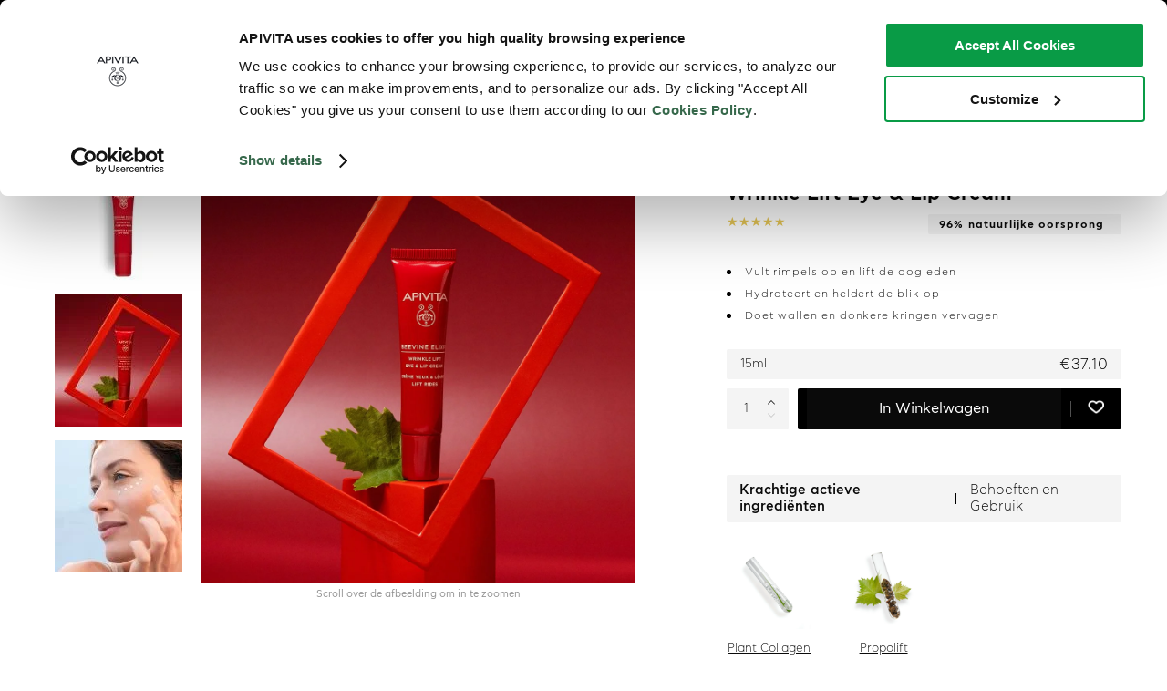

--- FILE ---
content_type: text/html; charset=UTF-8
request_url: https://www.apivita.com/benelux/wrinkle-lift-eye-lip-cream-10-22-01-709.html
body_size: 1657
content:
 <!doctype html><html lang="nl-NL"><head><meta charset="utf-8"><link rel="alternate" href="https://www.apivita.com/hellas/" hreflang="el-gr"/><link rel="alternate" href="https://www.apivita.com/usa/" hreflang="en-us"/><link rel="alternate" href="https://www.apivita.com/en/" hreflang="en"/><link rel="alternate" href="https://www.apivita.com/es/" hreflang="es"/><link rel="alternate" href="https://www.apivita.com/france/" hreflang="fr"/><link rel="alternate" href="https://www.apivita.com/italia/" hreflang="it"/><link rel="alternate" href="https://www.apivita.com/hungary/" hreflang="hu"/><link rel="alternate" href="https://www.apivita.com/bulgaria/" hreflang="bg"/><link rel="alternate" href="https://www.apivita.com/uk/" hreflang="en-GB"/><link rel="alternate" href="https://www.apivita.com/taiwan/" hreflang="zh-tw"/><link rel="alternate" href="https://www.apivita.com/hk_hk/" hreflang="zh-hk"/><link rel="alternate" href="https://www.apivita.com/en/" hreflang="x-default"/><link rel="dns-prefetch" href="https://consentcdn.cookiebot.com/"><link rel="dns-prefetch" href="https://consent.cookiebot.com/"><link rel="dns-prefetch" href="https://www.google.com/"><link rel="dns-prefetch" href="https://ping.contactpigeon.com/"><script>window.storesJson = Object.values({"benelux":{"code":"benelux","name":"Benelux \\ Dutch","is_active":"1","website_id":"12","base_url":"https:\/\/www.apivita.com\/","base_link_url":"https:\/\/www.apivita.com\/benelux\/","locale":"nl_BE"},"hellas":{"code":"hellas","name":"Greece \\ \u0395\u03bb\u03bb\u03ac\u03b4\u03b1","is_active":"1","website_id":"1","base_url":"https:\/\/www.apivita.com\/","base_link_url":"https:\/\/www.apivita.com\/","locale":"el_GR"},"benelux_fr":{"code":"benelux_fr","name":"Benelux \\ French","is_active":"1","website_id":"12","base_url":"https:\/\/www.apivita.com\/","base_link_url":"https:\/\/www.apivita.com\/","locale":"fr_BE"},"bulgaria":{"code":"bulgaria","name":"Bulgaria \\ \u0411\u044a\u043b\u0433\u0430\u0440\u0438\u044f","is_active":"1","website_id":"13","base_url":"https:\/\/www.apivita.com\/","base_link_url":"https:\/\/www.apivita.com\/","locale":"bg_BG"},"en":{"code":"en","name":"Europe","is_active":"1","website_id":"14","base_url":"https:\/\/www.apivita.com\/","base_link_url":"https:\/\/www.apivita.com\/","locale":"en_GB"},"france":{"code":"france","name":"France \\ France","is_active":"1","website_id":"15","base_url":"https:\/\/www.apivita.com\/","base_link_url":"https:\/\/www.apivita.com\/","locale":"fr_FR"},"hungary":{"code":"hungary","name":"Hungary \\ Magyarorsz\u00e1g","is_active":"1","website_id":"16","base_url":"https:\/\/www.apivita.com\/","base_link_url":"https:\/\/www.apivita.com\/","locale":"hu_HU"},"italia":{"code":"italia","name":"Italy \\ Italia","is_active":"1","website_id":"17","base_url":"https:\/\/www.apivita.com\/","base_link_url":"https:\/\/www.apivita.com\/","locale":"it_IT"},"portugal":{"code":"portugal","name":"Portugal \\ Portugal","is_active":"1","website_id":"18","base_url":"https:\/\/www.apivita.com\/","base_link_url":"https:\/\/www.apivita.com\/","locale":"pt_PT"},"taiwan":{"code":"taiwan","name":"Taiwan \\ \u53f0\u7063","is_active":"1","website_id":"19","base_url":"https:\/\/www.apivita.com\/","base_link_url":"https:\/\/www.apivita.com\/","locale":"zh_Hant_TW"},"b2e30":{"code":"b2e30","name":"B2E -30%","is_active":"1","website_id":"20","base_url":"https:\/\/www.apivita.com\/","base_link_url":"https:\/\/www.apivita.com\/","locale":"el_GR"},"b2e50":{"code":"b2e50","name":"B2E -50%","is_active":"1","website_id":"21","base_url":"https:\/\/www.apivita.com\/","base_link_url":"https:\/\/www.apivita.com\/","locale":"el_GR"},"es":{"code":"es","name":"Spain \\ Espa\u00f1a","is_active":"1","website_id":"22","base_url":"https:\/\/www.apivita.com\/","base_link_url":"https:\/\/www.apivita.com\/","locale":"es_ES"},"usa":{"code":"usa","name":"USA","is_active":"1","website_id":"23","base_url":"https:\/\/www.apivita.com\/","base_link_url":"https:\/\/www.apivita.com\/","locale":"en_US"},"australia":{"code":"australia","name":"Australia","is_active":"1","website_id":"24","base_url":"https:\/\/www.apivita.com\/","base_link_url":"https:\/\/www.apivita.com\/","locale":"en_GB"},"asia":{"code":"asia","name":"Asia","is_active":"1","website_id":"29","base_url":"https:\/\/www.apivita.com\/","base_link_url":"https:\/\/www.apivita.com\/","locale":"en_US"},"wholesales":{"code":"wholesales","name":"wholesales","is_active":"1","website_id":"26","base_url":"https:\/\/www.apivita.com\/","base_link_url":"https:\/\/www.apivita.com\/","locale":"el_GR"},"hk_ch":{"code":"hk_ch","name":"Simplified Chinese \\ \u9999\u6e2f","is_active":"1","website_id":"27","base_url":"https:\/\/www.apivita.com\/","base_link_url":"https:\/\/www.apivita.com\/","locale":"zh_Hans_CN"},"hk_hk":{"code":"hk_hk","name":"Traditional Chinese \\ \u9999\u6e2f","is_active":"1","website_id":"27","base_url":"https:\/\/www.apivita.com\/","base_link_url":"https:\/\/www.apivita.com\/","locale":"zh_Hant_HK"},"hk_en":{"code":"hk_en","name":"Hong Kong \\ \u9999\u6e2f English","is_active":"1","website_id":"27","base_url":"https:\/\/www.apivita.com\/","base_link_url":"https:\/\/www.apivita.com\/","locale":"en_GB"},"uk":{"code":"uk","name":"United Kingdom","is_active":"1","website_id":"28","base_url":"https:\/\/www.apivita.com\/","base_link_url":"https:\/\/www.apivita.com\/","locale":"en_GB"},"chile":{"code":"chile","name":"Chile \\ Chile","is_active":"1","website_id":"30","base_url":"https:\/\/www.apivita.com\/","base_link_url":"https:\/\/www.apivita.com\/","locale":"es_CL"}});
            window.storeConfigs = JSON.parse(`{"id":"8","code":"benelux","store_code":"benelux","store_name":"Benelux  Dutch","store_sort_order":"0","is_default_store":true,"store_group_code":"Benelux_store","store_group_name":"Benelux_store","is_default_store_group":true,"store_group_default_store_code":null,"website_id":"12","website_code":"benelux","website_name":"Benelux","locale":"nl-NL","base_currency_code":"EUR","default_display_currency_code":"EUR","timezone":"Europe\/Athens","weight_unit":"kgs","base_url":"https:\/\/www.apivita.com\/benelux\/","base_link_url":"https:\/\/www.apivita.com\/benelux\/","base_static_url":"https:\/\/www.apivita.com\/benelux\/static\/version1765466287\/","base_media_url":"https:\/\/assets.apivita.com\/media\/","secure_base_url":"https:\/\/www.apivita.com\/","secure_base_link_url":"https:\/\/www.apivita.com\/benelux\/","secure_base_static_url":"https:\/\/www.apivita.com\/static\/version1765466287\/","secure_base_media_url":"https:\/\/assets.apivita.com\/media\/","blog_posts_per_page":"10","mfblog_permalink_route":"blog","mfblog_permalink_post_route":"post"}`);
            window.storeList = JSON.parse(`["benelux","hellas","benelux_fr","bulgaria","en","france","hungary","italia","portugal","taiwan","b2e30","b2e50","es","usa","australia","asia","wholesales","hk_ch","hk_hk","hk_en","uk","chile"]`);
            window.storeRegexText = `/(${window.storeList.join('|')})?`;</script><script data-cookieconsent="ignore">window.dataLayer = window.dataLayer || [];
                    function gtag() {
                        dataLayer.push(arguments);
                    }
                    gtag("consent", "default", {
                        ad_storage: "denied",
                        ad_user_data: "denied",
                        ad_personalization: "denied",
                        analytics_storage: "denied",
                        security_storage: "granted",
                        wait_for_update: 500
                    });
                    gtag("set", "ads_data_redaction", true);
                    gtag('set', 'url_passthrough', true);</script><script>if ('serviceWorker' in navigator) {
                window.addEventListener('load', function() {
                    navigator.serviceWorker.register('/sw.js');
                });
            }

            window.actionName = {
                type: `PRODUCT`
            };

            window.contentConfiguration = {"footer_content":{"footer_cms":null},"minicart_content":{"minicart_cms":null},"cart_content":{"cart_cms":null},"checkout_content":{"checkout_shipping_cms":null,"checkout_billing_cms":null},"header_content":{"header_menu":"mg_store_bnl_du","header_cms":"mega_menu_promotion_suffix","contacts_cms":"mega_menu_promotion_prefix"},"product_list_content":{"attribute_to_display":null},"cookie_content":{"cookie_text":null,"cookie_link":null}} || {};
            window.initialUrl = window.location.pathname;</script><script>var cpaAccount='apivita';
                    var cpaE="";
                    var cpa_async={'ctag':'', 'utmipn':'', 'utmipc':'', 'utmtid':'', 'utmtto':'', 'cutmcn':'', 'cutmcc':''};</script> <script async src="https://ping.contactpigeon.com/bi/js/cpagent141759.js?cid=apivita&v=001" ></script> <script async src="https://www.apivita.com/static/version1765466287/frontend/Scandiweb/pwa/nl_BE/Magento_Theme/assets/pwacompat.min.js"></script><script async src="https://www.apivita.com/jquery-3.7.1.min.js"></script><script async src="https://static.adman.gr/adman.js"></script><link rel="preload" href="https://www.apivita.com/static/version1765466287/frontend/Scandiweb/pwa/nl_BE/Magento_Theme/assets/font/CFAstyProBold.woff2" as="font" type="font/woff2" crossorigin=""><link rel="preload" href="https://www.apivita.com/static/version1765466287/frontend/Scandiweb/pwa/nl_BE/Magento_Theme/assets/font/CFAstyProBook.woff2" as="font" type="font/woff2" crossorigin=""><link rel="preload" href="https://www.apivita.com/static/version1765466287/frontend/Scandiweb/pwa/nl_BE/Magento_Theme/assets/font/CFAstyProLight.woff2" as="font" type="font/woff2" crossorigin=""><link rel="preload" href="https://www.apivita.com/static/version1765466287/frontend/Scandiweb/pwa/nl_BE/Magento_Theme/assets/font/CFAstyProMedium.woff2" as="font" type="font/woff2" crossorigin=""><link rel="preload" href="https://www.apivita.com/static/version1765466287/frontend/Scandiweb/pwa/nl_BE/Magento_Theme/assets/font/CFAstyProSemibold.woff2" as="font" type="font/woff2" crossorigin=""><link rel="preload" href="https://www.apivita.com/static/version1765466287/frontend/Scandiweb/pwa/nl_BE/Magento_Theme/assets/font/Sattersoon.woff2" as="font" type="font/woff2" crossorigin=""><style>  @font-face {
                font-family: 'CF Asty Pro';
                font-weight: 700;
                font-display: fallback;
                src: local('CFAstyProBold'), local('CFAstyProBold'), url(/static/version1765466024138/frontend/Scandiweb/pwa/en_US/Magento_Theme/assets/font/CFAstyProBold.woff2) format('woff2');
            }

            @font-face {
                font-family: 'CF Asty Pro';
                font-weight: 400;
                font-display: fallback;
                src: local('CFAstyProBook'), local('CFAstyProBook'), url(/static/version1765466024138/frontend/Scandiweb/pwa/en_US/Magento_Theme/assets/font/CFAstyProBook.woff2) format('woff2');
            }

            @font-face {
                font-family: 'CF Asty Pro';
                font-weight: 300;
                font-display: fallback;
                src: local('CFAstyProLight'), local('CFAstyProLight'), url(/static/version1765466024138/frontend/Scandiweb/pwa/en_US/Magento_Theme/assets/font/CFAstyProLight.woff2) format('woff2');
            }

            @font-face {
                font-family: 'CF Asty Pro';
                font-weight: 500;
                font-display: fallback;
                src: local('CFAstyProMedium'), local('CFAstyProMedium'), url(/static/version1765466024138/frontend/Scandiweb/pwa/en_US/Magento_Theme/assets/font/CFAstyProMedium.woff2) format('woff2');
            }

            @font-face {
                font-family: 'CF Asty Pro';
                font-weight: 600;
                font-display: fallback;
                src: local('CFAstyProSemibold'), local('CFAstyProSemibold'), url(/static/version1765466024138/frontend/Scandiweb/pwa/en_US/Magento_Theme/assets/font/CFAstyProSemibold.woff2) format('woff2');
            }

            @font-face {
                font-family: 'Sattersoon';
                font-weight: 400;
                font-display: fallback;
                src: local('Sattersoon'), local('Sattersoon'), url(/static/version1765466024138/frontend/Scandiweb/pwa/en_US/Magento_Theme/assets/font/Sattersoon.woff2) format('woff2');
            }</style><link rel="shortcut icon" href="https://www.apivita.com/static/version1765466287/frontend/Scandiweb/pwa/nl_BE/Magento_Theme/assets/favicon/favicon-apivita.ico"><meta name="viewport" content="width=device-width, initial-scale=1, shrink-to-fit=no, viewport-fit=cover"><meta name="apple-mobile-web-app-title" content="Apivita Natural Cosmetics" /><meta name="apple-mobile-web-app-capable" content="yes" /><meta name="apple-mobile-web-app-status-bar-style" content="default" /><meta name="theme-color" content="#ffffff" /><link rel="apple-touch-startup-image" sizes="640x640" href="/static/version1765466024138/frontend/Scandiweb/pwa/en_US/Magento_Theme/icons/ios/icon_640x640.44c4a296b0b96b617af9d55b607026f2.png" /><link rel="apple-touch-startup-image" sizes="750x750" href="/static/version1765466024138/frontend/Scandiweb/pwa/en_US/Magento_Theme/icons/ios/icon_750x750.194ed6bbbc177cbbda9aafb29ee06a51.png" /><link rel="apple-touch-startup-image" sizes="1242x1242" href="/static/version1765466024138/frontend/Scandiweb/pwa/en_US/Magento_Theme/icons/ios/icon_1242x1242.e76900c5160dc1311db67b065b8825c5.png" /><link rel="apple-touch-startup-image" sizes="1125x1125" href="/static/version1765466024138/frontend/Scandiweb/pwa/en_US/Magento_Theme/icons/ios/icon_1125x1125.248c77cde28ad87975f3bad150885542.png" /><link rel="apple-touch-startup-image" sizes="1536x1536" href="/static/version1765466024138/frontend/Scandiweb/pwa/en_US/Magento_Theme/icons/ios/icon_1536x1536.a7b089e3aad4920e20e5e27f362896a7.png" /><link rel="apple-touch-startup-image" sizes="1668x1668" href="/static/version1765466024138/frontend/Scandiweb/pwa/en_US/Magento_Theme/icons/ios/icon_1668x1668.437201bbb64b2e316ec8978dce67beb7.png" /><link rel="apple-touch-startup-image" sizes="2048x2048" href="/static/version1765466024138/frontend/Scandiweb/pwa/en_US/Magento_Theme/icons/ios/icon_2048x2048.6fdc4a22ccb558ba36bd7da1c3dd2212.png" /><link rel="apple-touch-icon" sizes="1024x1024" href="/static/version1765466024138/frontend/Scandiweb/pwa/en_US/Magento_Theme/icons/ios/icon_1024x1024.965248998966592330804080353389af.png" /><link rel="apple-touch-icon" sizes="180x180" href="/static/version1765466024138/frontend/Scandiweb/pwa/en_US/Magento_Theme/icons/ios/icon_180x180.310b65f10aa603840cf32e1043031fcb.png" /><link rel="apple-touch-icon" sizes="167x167" href="/static/version1765466024138/frontend/Scandiweb/pwa/en_US/Magento_Theme/icons/ios/icon_167x167.ba2acd8dad3f842a80f8cd2c5c8b1378.png" /><link rel="apple-touch-icon" sizes="152x152" href="/static/version1765466024138/frontend/Scandiweb/pwa/en_US/Magento_Theme/icons/ios/icon_152x152.a398649886d079500d1b7cef5b3923d4.png" /><link rel="apple-touch-icon" sizes="120x120" href="/static/version1765466024138/frontend/Scandiweb/pwa/en_US/Magento_Theme/icons/ios/icon_120x120.80cfe487b4eefac90e2c163139a93c26.png" /><link rel="manifest" href="/static/version1765466024138/frontend/Scandiweb/pwa/en_US/Magento_Theme/manifest.f14333434923d2a7fd5453d5d88f8ccf.json" /></head><body><noscript>You need to enable JavaScript to run this app.</noscript><div id="root"></div><script src="https://www.apivita.com/static/version1765466287/frontend/Scandiweb/pwa/nl_BE/Magento_Theme/nl_BE.vendors~main.bundle.js"></script><script src="https://www.apivita.com/static/version1765466287/frontend/Scandiweb/pwa/nl_BE/Magento_Theme/nl_BE.bundle.js"></script><script defer src="https://static.cloudflareinsights.com/beacon.min.js/vcd15cbe7772f49c399c6a5babf22c1241717689176015" integrity="sha512-ZpsOmlRQV6y907TI0dKBHq9Md29nnaEIPlkf84rnaERnq6zvWvPUqr2ft8M1aS28oN72PdrCzSjY4U6VaAw1EQ==" data-cf-beacon='{"version":"2024.11.0","token":"6bdcd8320bd949d2a15b594c87d9c862","server_timing":{"name":{"cfCacheStatus":true,"cfEdge":true,"cfExtPri":true,"cfL4":true,"cfOrigin":true,"cfSpeedBrain":true},"location_startswith":null}}' crossorigin="anonymous"></script>
</body></html>

--- FILE ---
content_type: application/javascript
request_url: https://www.apivita.com/static/version1765466024119/frontend/Scandiweb/pwa/en_US/Magento_Theme/nl_BE.error.bundle.js
body_size: 2542
content:
(window.webpackJsonp=window.webpackJsonp||[]).push([[17],{1179:function(e,t,n){"use strict";(function(e,o,r,a){var i=n(0),u=n.n(i),c=n(1),p=n(11),f=n(877),l=n(64),s=n(1337);function b(e){return(b="function"==typeof Symbol&&"symbol"==typeof Symbol.iterator?function(e){return typeof e}:function(e){return e&&"function"==typeof Symbol&&e.constructor===Symbol&&e!==Symbol.prototype?"symbol":typeof e})(e)}function h(e,t){if(!(e instanceof t))throw new TypeError("Cannot call a class as a function")}function y(e,t){for(var n=0;n<t.length;n++){var o=t[n];o.enumerable=o.enumerable||!1,o.configurable=!0,"value"in o&&(o.writable=!0),Object.defineProperty(e,o.key,o)}}function d(e,t){return!t||"object"!==b(t)&&"function"!=typeof t?function(e){if(void 0===e)throw new ReferenceError("this hasn't been initialised - super() hasn't been called");return e}(e):t}function m(e){return(m=Object.setPrototypeOf?Object.getPrototypeOf:function(e){return e.__proto__||Object.getPrototypeOf(e)})(e)}function v(e,t){return(v=Object.setPrototypeOf||function(e,t){return e.__proto__=t,e})(e,t)}var g=n.e(16).then(n.bind(null,880)),w=e((function(e){return{noMatch:e.NoMatchReducer.noMatch}}),"Route/NoMatchHandler/Container/mapStateToProps"),O=e((function(e){return{updateMeta:function(t){return e(Object(l.b)(t))},updateNoMatch:function(t){g.then((function(n){return n.default.updateNoMatch(e,t)}))}}}),"Route/NoMatchHandler/Container/mapDispatchToProps"),M=n(5).checkBEMProps,P=function(e){function t(){return h(this,t),d(this,m(t).apply(this,arguments))}var n,o,i;return function(e,t){if("function"!=typeof t&&null!==t)throw new TypeError("Super expression must either be null or a function");e.prototype=Object.create(t&&t.prototype,{constructor:{value:e,writable:!0,configurable:!0}}),t&&v(e,t)}(t,e),n=t,(o=[{key:"componentDidUpdate",value:function(e){var t=this.props,n=t.noMatch,o=t.updateMeta;n!==e.noMatch&&o({title:r(" Pagina niet gevonden")})}},{key:"render",value:function(){return M(a,s.a,this.props)}}])&&y(n.prototype,o),i&&y(n,i),t}(o(c.PureComponent));Object.defineProperty(P,"name",{value:"NoMatchHandlerContainer"});var j,k,S,_=e(P,"Route/NoMatchHandler/Container");j=_,k="propTypes",S={updateMeta:u.a.func.isRequired,noMatch:u.a.bool.isRequired},k in j?Object.defineProperty(j,k,{value:S,enumerable:!0,configurable:!0,writable:!0}):j[k]=S,t.a=Object(f.a)(Object(p.b)(w,O)(_))}).call(this,n(2),n(6),n(12),n(1))},1337:function(e,t,n){"use strict";(function(e,o,r){var a=n(0),i=n.n(a),u=n(1),c=n(881),p=n(18),f=n(932);function l(e){return(l="function"==typeof Symbol&&"symbol"==typeof Symbol.iterator?function(e){return typeof e}:function(e){return e&&"function"==typeof Symbol&&e.constructor===Symbol&&e!==Symbol.prototype?"symbol":typeof e})(e)}function s(e,t){if(!(e instanceof t))throw new TypeError("Cannot call a class as a function")}function b(e,t){for(var n=0;n<t.length;n++){var o=t[n];o.enumerable=o.enumerable||!1,o.configurable=!0,"value"in o&&(o.writable=!0),Object.defineProperty(e,o.key,o)}}function h(e,t){return!t||"object"!==l(t)&&"function"!=typeof t?function(e){if(void 0===e)throw new ReferenceError("this hasn't been initialised - super() hasn't been called");return e}(e):t}function y(e){return(y=Object.setPrototypeOf?Object.getPrototypeOf:function(e){return e.__proto__||Object.getPrototypeOf(e)})(e)}function d(e,t){return(d=Object.setPrototypeOf||function(e,t){return e.__proto__=t,e})(e,t)}var m=n(5).checkBEMProps,v=function(e){function t(){return s(this,t),h(this,y(t).apply(this,arguments))}var n,r,a;return function(e,t){if("function"!=typeof t&&null!==t)throw new TypeError("Super expression must either be null or a function");e.prototype=Object.create(t&&t.prototype,{constructor:{value:e,writable:!0,configurable:!0}}),t&&d(e,t)}(t,e),n=t,(r=[{key:"componentDidMount",value:function(){window.scrollTo(0,0)}},{key:"componentDidUpdate",value:function(e){this.props.location.pathname!==e.location.pathname&&(navigator.userAgent.toLowerCase().indexOf("firefox")>-1?window.scrollTo(0,1):window.scrollTo(0,0),this.onRouteChanged())}},{key:"onRouteChanged",value:function(){var e=this.props,t=e.noMatch,n=e.updateNoMatch;t&&n({noMatch:!1})}},{key:"render",value:function(){var e=this.props,t=e.children;return e.noMatch?m(o,c.default,null):t}}])&&b(n.prototype,r),a&&b(n,a),t}(e(u.PureComponent));Object.defineProperty(v,"name",{value:"NoMatchHandler"});var g,w,O,M=r(v,"Route/NoMatchHandler/Component");g=M,w="propTypes",O={children:p.a.isRequired,noMatch:i.a.bool.isRequired,updateNoMatch:i.a.func.isRequired,location:f.a.isRequired},w in g?Object.defineProperty(g,w,{value:O,enumerable:!0,configurable:!0,writable:!0}):g[w]=O,t.a=M}).call(this,n(6),n(1),n(2))},881:function(e,t,n){"use strict";n.r(t);var o=n(935);n.d(t,"default",(function(){return o.a}))},893:function(e,t,n){"use strict";n.r(t);var o=n(1179);n.d(t,"default",(function(){return o.a}))},932:function(e,t,n){"use strict";n.d(t,"a",(function(){return a}));var o=n(0),r=n.n(o),a=r.a.shape({hash:r.a.string,key:r.a.string,pathname:r.a.string,search:r.a.string})},935:function(e,t,n){"use strict";(function(e,o,r,a){var i=n(0),u=n.n(i),c=n(1),p=n(11),f=n(88),l=n(30),s=n(150),b=n(64),h=n(61),y=n(63),d=n(973);function m(e){return(m="function"==typeof Symbol&&"symbol"==typeof Symbol.iterator?function(e){return typeof e}:function(e){return e&&"function"==typeof Symbol&&e.constructor===Symbol&&e!==Symbol.prototype?"symbol":typeof e})(e)}function v(e){for(var t=1;t<arguments.length;t++){var n=null!=arguments[t]?arguments[t]:{},o=Object.keys(n);"function"==typeof Object.getOwnPropertySymbols&&(o=o.concat(Object.getOwnPropertySymbols(n).filter((function(e){return Object.getOwnPropertyDescriptor(n,e).enumerable})))),o.forEach((function(t){j(e,t,n[t])}))}return e}function g(e,t){if(!(e instanceof t))throw new TypeError("Cannot call a class as a function")}function w(e,t){for(var n=0;n<t.length;n++){var o=t[n];o.enumerable=o.enumerable||!1,o.configurable=!0,"value"in o&&(o.writable=!0),Object.defineProperty(e,o.key,o)}}function O(e,t){return!t||"object"!==m(t)&&"function"!=typeof t?function(e){if(void 0===e)throw new ReferenceError("this hasn't been initialised - super() hasn't been called");return e}(e):t}function M(e){return(M=Object.setPrototypeOf?Object.getPrototypeOf:function(e){return e.__proto__||Object.getPrototypeOf(e)})(e)}function P(e,t){return(P=Object.setPrototypeOf||function(e,t){return e.__proto__=t,e})(e,t)}function j(e,t,n){return t in e?Object.defineProperty(e,t,{value:n,enumerable:!0,configurable:!0,writable:!0}):e[t]=n,e}var k=n.e(16).then(n.bind(null,517)),S=e((function(e){return{updateBreadcrumbs:function(t){k.then((function(n){return n.default.update(t,e)}))},updateMeta:function(t){return e(Object(b.b)(t))},changeHeaderState:function(t){return e(Object(h.c)(y.b,t))}}}),"Route/NoMatch/Container/mapDispatchToProps"),_=e((function(e){return{urlRewrite:e.UrlRewritesReducer.urlRewrite}}),"Route/NoMatch/Container/mapStateToProps"),N=n(5).checkBEMProps,R=function(e){function t(){return g(this,t),O(this,M(t).apply(this,arguments))}var n,o,i;return function(e,t){if("function"!=typeof t&&null!==t)throw new TypeError("Super expression must either be null or a function");e.prototype=Object.create(t&&t.prototype,{constructor:{value:e,writable:!0,configurable:!0}}),t&&P(e,t)}(t,e),n=t,(o=[{key:"componentDidMount",value:function(){this.updateHeaderState(),this.updateMeta()}},{key:"updateHeaderState",value:function(){(0,this.props.changeHeaderState)({name:l.q,title:r(" Pagina niet gevonden"),isHiddenOnMobile:!0})}},{key:"updateMeta",value:function(){var e=this.props.updateMeta;e({title:r(" Pagina niet gevonden"),redirect_code_previous:"404"})}},{key:"render",value:function(){var e=this;return N(a,f.c,{to:[s.a]},(function(t){var n=t.cleanUpTransition;return N(a,d.a,v(v({},e.props),{},{cleanUpTransition:n}))}))}}])&&w(n.prototype,o),i&&w(n,i),t}(o(c.PureComponent));Object.defineProperty(R,"name",{value:"NoMatchContainer"});var T=e(R,"Route/NoMatch/Container");j(T,"propTypes",{changeHeaderState:u.a.func.isRequired,updateMeta:u.a.func.isRequired,urlRewrite:u.a.object.isRequired}),t.a=Object(p.b)(_,S)(T)}).call(this,n(2),n(6),n(12),n(1))},973:function(e,t,n){"use strict";(function(e,o,r,a){var i=n(0),u=n.n(i),c=n(1),p=n(50),f=n(32);n(974);function l(e){return(l="function"==typeof Symbol&&"symbol"==typeof Symbol.iterator?function(e){return typeof e}:function(e){return e&&"function"==typeof Symbol&&e.constructor===Symbol&&e!==Symbol.prototype?"symbol":typeof e})(e)}function s(e,t){if(!(e instanceof t))throw new TypeError("Cannot call a class as a function")}function b(e,t){for(var n=0;n<t.length;n++){var o=t[n];o.enumerable=o.enumerable||!1,o.configurable=!0,"value"in o&&(o.writable=!0),Object.defineProperty(e,o.key,o)}}function h(e,t){return!t||"object"!==l(t)&&"function"!=typeof t?function(e){if(void 0===e)throw new ReferenceError("this hasn't been initialised - super() hasn't been called");return e}(e):t}function y(e){return(y=Object.setPrototypeOf?Object.getPrototypeOf:function(e){return e.__proto__||Object.getPrototypeOf(e)})(e)}function d(e,t){return(d=Object.setPrototypeOf||function(e,t){return e.__proto__=t,e})(e,t)}var m=n(5).checkBEMProps,v=function(e){function t(){return s(this,t),h(this,y(t).apply(this,arguments))}var n,a,i;return function(e,t){if("function"!=typeof t&&null!==t)throw new TypeError("Super expression must either be null or a function");e.prototype=Object.create(t&&t.prototype,{constructor:{value:e,writable:!0,configurable:!0}}),t&&d(e,t)}(t,e),n=t,(a=[{key:"componentDidMount",value:function(){this.updateBreadcrumbs(),this.cleanUpTransition()}},{key:"cleanUpTransition",value:function(){var e=this.props.cleanUpTransition;e()}},{key:"updateBreadcrumbs",value:function(){var e=this.props.updateBreadcrumbs;e([{url:"",name:o("niet gevonden")},{url:"/",name:o(" Home")}])}},{key:"render",value:function(){return m(r,"main",{block:"NoMatch","aria-label":o(" Pagina niet gevonden")},m(r,p.a,{mix:{block:"NoMatch"},wrapperMix:{block:"NoMatch",elem:"Wrapper"},label:o(" Pagina niet gevonden.")},m(r,"h1",null,"404"),m(r,"p",{block:"NoMatch",elem:"Subtitle"},o(" Pagina niet gevonden")),m(r,"p",null,o(" Sorry, we kunnen de pagina die u zoekt niet vinden! Druk op een knop om terug te keren naar de startpagina.")),m(r,f.a,{to:"/",block:"NoMatch",elem:"Button",mix:{block:"Button"}},o("Ga naar homepagina"))))}}])&&b(n.prototype,a),i&&b(n,i),t}(e(c.PureComponent));Object.defineProperty(v,"name",{value:"NoMatch"});var g,w,O,M=a(v,"Route/NoMatch/Component");g=M,w="propTypes",O={updateBreadcrumbs:u.a.func.isRequired,cleanUpTransition:u.a.func.isRequired},w in g?Object.defineProperty(g,w,{value:O,enumerable:!0,configurable:!0,writable:!0}):g[w]=O,t.a=M}).call(this,n(6),n(12),n(1),n(2))},974:function(e,t,n){var o=n(17),r=n(975);"string"==typeof(r=r.__esModule?r.default:r)&&(r=[[e.i,r,""]]);var a={insert:"head",singleton:!1};o(r,a);e.exports=r.locals||{}},975:function(e,t,n){"use strict";n.r(t);var o=n(8),r=n.n(o)()(!1);r.push([e.i,".NoMatch{opacity:0;-webkit-animation:appear 100ms 300ms forwards;animation:appear 100ms 300ms forwards;display:flex;justify-content:center;align-items:center}@media (max-width: 767px){.NoMatch{min-height:calc(100vh - var(--header-height) - var(--breadcrumbs-height));margin-bottom:0;margin-top:0}}.NoMatch h1{font-size:12rem;font-weight:400;color:var(--primary-base-color);line-height:1}@media (max-width: 767px){.NoMatch h1{font-size:8rem}}.NoMatch-Button{margin-top:2rem}.NoMatch-Subtitle{font-size:3rem;font-weight:700;margin:0}@media (max-width: 767px){.NoMatch-Subtitle{font-size:2rem}}.NoMatch-Wrapper{text-align:center}@media (min-width: 768px){.NoMatch-Wrapper{margin-bottom:10rem}}\n",""]),t.default=r}}]);

--- FILE ---
content_type: application/javascript
request_url: https://www.apivita.com/static/version1765466287/frontend/Scandiweb/pwa/nl_BE/Magento_Theme/nl_BE.vendors~main.bundle.js
body_size: 122020
content:
(window.webpackJsonp=window.webpackJsonp||[]).push([[36],{0:function(e,t,n){e.exports=n(528)()},1:function(e,t,n){"use strict";e.exports=n(526)},106:function(e,t,n){"use strict";function r(e,t){if(null==e)return{};var n,r,o={},i=Object.keys(e);for(r=0;r<i.length;r++)n=i[r],t.indexOf(n)>=0||(o[n]=e[n]);return o}n.d(t,"a",(function(){return r}))},11:function(e,t,n){"use strict";n.d(t,"a",(function(){return c})),n.d(t,"b",(function(){return G}));var r=n(144),o=n(1),i=n.n(o),a=n(0),s=n.n(a),l=i.a.createContext(null),u=function(e){function t(t){var n;n=e.call(this,t)||this;var r=t.store;return n.state={storeState:r.getState(),store:r},n}Object(r.a)(t,e);var n=t.prototype;return n.componentDidMount=function(){this._isMounted=!0,this.subscribe()},n.componentWillUnmount=function(){this.unsubscribe&&this.unsubscribe(),this._isMounted=!1},n.componentDidUpdate=function(e){this.props.store!==e.store&&(this.unsubscribe&&this.unsubscribe(),this.subscribe())},n.subscribe=function(){var e=this,t=this.props.store;this.unsubscribe=t.subscribe((function(){var n=t.getState();e._isMounted&&e.setState((function(e){return e.storeState===n?null:{storeState:n}}))}));var n=t.getState();n!==this.state.storeState&&this.setState({storeState:n})},n.render=function(){var e=this.props.context||l;return i.a.createElement(e.Provider,{value:this.state},this.props.children)},t}(o.Component);u.propTypes={store:s.a.shape({subscribe:s.a.func.isRequired,dispatch:s.a.func.isRequired,getState:s.a.func.isRequired}),context:s.a.object,children:s.a.any};var c=u,p=n(229),f=n(66),d=n(106),h=n(132),y=n.n(h),v=n(57),m=n.n(v),g=n(214);function b(e,t){void 0===t&&(t={});var n=t,a=n.getDisplayName,s=void 0===a?function(e){return"ConnectAdvanced("+e+")"}:a,u=n.methodName,c=void 0===u?"connectAdvanced":u,h=n.renderCountProp,v=void 0===h?void 0:h,b=n.shouldHandleStateChanges,w=void 0===b||b,O=n.storeKey,E=void 0===O?"store":O,P=n.withRef,S=void 0!==P&&P,k=n.forwardRef,T=void 0!==k&&k,C=n.context,x=void 0===C?l:C,_=Object(d.a)(n,["getDisplayName","methodName","renderCountProp","shouldHandleStateChanges","storeKey","withRef","forwardRef","context"]);m()(void 0===v,"renderCountProp is removed. render counting is built into the latest React dev tools profiling extension"),m()(!S,"withRef is removed. To access the wrapped instance, use a ref on the connected component");var j="To use a custom Redux store for specific components,  create a custom React context with React.createContext(), and pass the context object to React Redux's Provider and specific components like:  <Provider context={MyContext}><ConnectedComponent context={MyContext} /></Provider>. You may also pass a {context : MyContext} option to connect";m()("store"===E,"storeKey has been removed and does not do anything. "+j);var M=x;return function(t){var n=t.displayName||t.name||"Component",a=s(n),l=Object(f.a)({},_,{getDisplayName:s,methodName:c,renderCountProp:v,shouldHandleStateChanges:w,storeKey:E,displayName:a,wrappedComponentName:n,WrappedComponent:t}),u=_.pure,d=o.Component;u&&(d=o.PureComponent);var h=function(n){function o(t){var r,o,a,s,l,c,d,h,y,v,g;return r=n.call(this,t)||this,m()(T?!t.wrapperProps[E]:!t[E],"Passing redux store in props has been removed and does not do anything. "+j),r.selectDerivedProps=function(t,n,r,i){if(u&&o===n&&a===t)return s;r===l&&c===i||(l=r,c=i,d=e(r.dispatch,i)),o=n,a=t;var p=d(t,n);return s=p},r.selectChildElement=function(e,t,n){return t===h&&n===y&&g===e||(h=t,y=n,g=e,v=i.a.createElement(e,Object(f.a)({},t,{ref:n}))),v},r.indirectRenderWrappedComponent=r.indirectRenderWrappedComponent.bind(Object(p.a)(r)),r}Object(r.a)(o,n);var s=o.prototype;return s.indirectRenderWrappedComponent=function(e){return this.renderWrappedComponent(e)},s.renderWrappedComponent=function(e){m()(e,'Could not find "store" in the context of "'+a+'". Either wrap the root component in a <Provider>, or pass a custom React context provider to <Provider> and the corresponding React context consumer to '+a+" in connect options.");var n,r=e.storeState,o=e.store,i=this.props;T&&(i=this.props.wrapperProps,n=this.props.forwardedRef);var s=this.selectDerivedProps(r,i,o,l);return this.selectChildElement(t,s,n)},s.render=function(){var e=this.props.context&&this.props.context.Consumer&&Object(g.isContextConsumer)(i.a.createElement(this.props.context.Consumer,null))?this.props.context:M;return i.a.createElement(e.Consumer,null,this.indirectRenderWrappedComponent)},o}(d);if(h.WrappedComponent=t,h.displayName=a,T){var b=i.a.forwardRef((function(e,t){return i.a.createElement(h,{wrapperProps:e,forwardedRef:t})}));return b.displayName=a,b.WrappedComponent=t,y()(b,t)}return y()(h,t)}}var w=Object.prototype.hasOwnProperty;function O(e,t){return e===t?0!==e||0!==t||1/e==1/t:e!=e&&t!=t}function E(e,t){if(O(e,t))return!0;if("object"!=typeof e||null===e||"object"!=typeof t||null===t)return!1;var n=Object.keys(e),r=Object.keys(t);if(n.length!==r.length)return!1;for(var o=0;o<n.length;o++)if(!w.call(t,n[o])||!O(e[n[o]],t[n[o]]))return!1;return!0}var P=n(137);function S(e){return function(t,n){var r=e(t,n);function o(){return r}return o.dependsOnOwnProps=!1,o}}function k(e){return null!==e.dependsOnOwnProps&&void 0!==e.dependsOnOwnProps?Boolean(e.dependsOnOwnProps):1!==e.length}function T(e,t){return function(t,n){n.displayName;var r=function(e,t){return r.dependsOnOwnProps?r.mapToProps(e,t):r.mapToProps(e)};return r.dependsOnOwnProps=!0,r.mapToProps=function(t,n){r.mapToProps=e,r.dependsOnOwnProps=k(e);var o=r(t,n);return"function"==typeof o&&(r.mapToProps=o,r.dependsOnOwnProps=k(o),o=r(t,n)),o},r}}var C=[function(e){return"function"==typeof e?T(e):void 0},function(e){return e?void 0:S((function(e){return{dispatch:e}}))},function(e){return e&&"object"==typeof e?S((function(t){return Object(P.a)(e,t)})):void 0}];var x=[function(e){return"function"==typeof e?T(e):void 0},function(e){return e?void 0:S((function(){return{}}))}];function _(e,t,n){return Object(f.a)({},n,e,t)}var j=[function(e){return"function"==typeof e?function(e){return function(t,n){n.displayName;var r,o=n.pure,i=n.areMergedPropsEqual,a=!1;return function(t,n,s){var l=e(t,n,s);return a?o&&i(l,r)||(r=l):(a=!0,r=l),r}}}(e):void 0},function(e){return e?void 0:function(){return _}}];function M(e,t,n,r){return function(o,i){return n(e(o,i),t(r,i),i)}}function R(e,t,n,r,o){var i,a,s,l,u,c=o.areStatesEqual,p=o.areOwnPropsEqual,f=o.areStatePropsEqual,d=!1;function h(o,d){var h,y,v=!p(d,a),m=!c(o,i);return i=o,a=d,v&&m?(s=e(i,a),t.dependsOnOwnProps&&(l=t(r,a)),u=n(s,l,a)):v?(e.dependsOnOwnProps&&(s=e(i,a)),t.dependsOnOwnProps&&(l=t(r,a)),u=n(s,l,a)):m?(h=e(i,a),y=!f(h,s),s=h,y&&(u=n(s,l,a)),u):u}return function(o,c){return d?h(o,c):(s=e(i=o,a=c),l=t(r,a),u=n(s,l,a),d=!0,u)}}function D(e,t){var n=t.initMapStateToProps,r=t.initMapDispatchToProps,o=t.initMergeProps,i=Object(d.a)(t,["initMapStateToProps","initMapDispatchToProps","initMergeProps"]),a=n(e,i),s=r(e,i),l=o(e,i);return(i.pure?R:M)(a,s,l,e,i)}function L(e,t,n){for(var r=t.length-1;r>=0;r--){var o=t[r](e);if(o)return o}return function(t,r){throw new Error("Invalid value of type "+typeof e+" for "+n+" argument when connecting component "+r.wrappedComponentName+".")}}function A(e,t){return e===t}var I,N,z,U,F,V,B,H,W,$,q,Y,G=(z=(N=void 0===I?{}:I).connectHOC,U=void 0===z?b:z,F=N.mapStateToPropsFactories,V=void 0===F?x:F,B=N.mapDispatchToPropsFactories,H=void 0===B?C:B,W=N.mergePropsFactories,$=void 0===W?j:W,q=N.selectorFactory,Y=void 0===q?D:q,function(e,t,n,r){void 0===r&&(r={});var o=r,i=o.pure,a=void 0===i||i,s=o.areStatesEqual,l=void 0===s?A:s,u=o.areOwnPropsEqual,c=void 0===u?E:u,p=o.areStatePropsEqual,h=void 0===p?E:p,y=o.areMergedPropsEqual,v=void 0===y?E:y,m=Object(d.a)(o,["pure","areStatesEqual","areOwnPropsEqual","areStatePropsEqual","areMergedPropsEqual"]),g=L(e,V,"mapStateToProps"),b=L(t,H,"mapDispatchToProps"),w=L(n,$,"mergeProps");return U(Y,Object(f.a)({methodName:"connect",getDisplayName:function(e){return"Connect("+e+")"},shouldHandleStateChanges:Boolean(e),initMapStateToProps:g,initMapDispatchToProps:b,initMergeProps:w,pure:a,areStatesEqual:l,areOwnPropsEqual:c,areStatePropsEqual:h,areMergedPropsEqual:v},m))})},120:function(e,t,n){"use strict";t.parse=function(e,t){if("string"!=typeof e)throw new TypeError("argument str must be a string");for(var n={},o=t||{},a=e.split(i),l=o.decode||r,u=0;u<a.length;u++){var c=a[u],p=c.indexOf("=");if(!(p<0)){var f=c.substr(0,p).trim(),d=c.substr(++p,c.length).trim();'"'==d[0]&&(d=d.slice(1,-1)),null==n[f]&&(n[f]=s(d,l))}}return n},t.serialize=function(e,t,n){var r=n||{},i=r.encode||o;if("function"!=typeof i)throw new TypeError("option encode is invalid");if(!a.test(e))throw new TypeError("argument name is invalid");var s=i(t);if(s&&!a.test(s))throw new TypeError("argument val is invalid");var l=e+"="+s;if(null!=r.maxAge){var u=r.maxAge-0;if(isNaN(u))throw new Error("maxAge should be a Number");l+="; Max-Age="+Math.floor(u)}if(r.domain){if(!a.test(r.domain))throw new TypeError("option domain is invalid");l+="; Domain="+r.domain}if(r.path){if(!a.test(r.path))throw new TypeError("option path is invalid");l+="; Path="+r.path}if(r.expires){if("function"!=typeof r.expires.toUTCString)throw new TypeError("option expires is invalid");l+="; Expires="+r.expires.toUTCString()}r.httpOnly&&(l+="; HttpOnly");r.secure&&(l+="; Secure");if(r.sameSite){switch("string"==typeof r.sameSite?r.sameSite.toLowerCase():r.sameSite){case!0:l+="; SameSite=Strict";break;case"lax":l+="; SameSite=Lax";break;case"strict":l+="; SameSite=Strict";break;case"none":l+="; SameSite=None";break;default:throw new TypeError("option sameSite is invalid")}}return l};var r=decodeURIComponent,o=encodeURIComponent,i=/; */,a=/^[\u0009\u0020-\u007e\u0080-\u00ff]+$/;function s(e,t){try{return t(e)}catch(t){return e}}},123:function(e,t,n){"use strict";n.d(t,"a",(function(){return o}));var r=n(1);function o(e,t){return"undefined"==typeof window?Object(r.useEffect)(e,t):Object(r.useLayoutEffect)(e,t)}},125:function(e,t,n){"use strict";n.d(t,"a",(function(){return a}));var r,o=(r=function(e,t){return(r=Object.setPrototypeOf||{__proto__:[]}instanceof Array&&function(e,t){e.__proto__=t}||function(e,t){for(var n in t)Object.prototype.hasOwnProperty.call(t,n)&&(e[n]=t[n])})(e,t)},function(e,t){function n(){this.constructor=e}r(e,t),e.prototype=null===t?Object.create(t):(n.prototype=t.prototype,new n)}),i=function(e){function t(t){var n=e.call(this,t)||this;return n.name="AssertionError",n}return o(t,e),t}(Error);function a(e,t){if(!e)throw new i(t)}},132:function(e,t,n){"use strict";var r=n(214),o={childContextTypes:!0,contextType:!0,contextTypes:!0,defaultProps:!0,displayName:!0,getDefaultProps:!0,getDerivedStateFromError:!0,getDerivedStateFromProps:!0,mixins:!0,propTypes:!0,type:!0},i={name:!0,length:!0,prototype:!0,caller:!0,callee:!0,arguments:!0,arity:!0},a={$$typeof:!0,compare:!0,defaultProps:!0,displayName:!0,propTypes:!0,type:!0},s={};function l(e){return r.isMemo(e)?a:s[e.$$typeof]||o}s[r.ForwardRef]={$$typeof:!0,render:!0,defaultProps:!0,displayName:!0,propTypes:!0};var u=Object.defineProperty,c=Object.getOwnPropertyNames,p=Object.getOwnPropertySymbols,f=Object.getOwnPropertyDescriptor,d=Object.getPrototypeOf,h=Object.prototype;e.exports=function e(t,n,r){if("string"!=typeof n){if(h){var o=d(n);o&&o!==h&&e(t,o,r)}var a=c(n);p&&(a=a.concat(p(n)));for(var s=l(t),y=l(n),v=0;v<a.length;++v){var m=a[v];if(!(i[m]||r&&r[m]||y&&y[m]||s&&s[m])){var g=f(n,m);try{u(t,m,g)}catch(e){}}}return t}return t}},137:function(e,t,n){"use strict";n.d(t,"c",(function(){return s})),n.d(t,"b",(function(){return u})),n.d(t,"a",(function(){return p}));var r=n(222),o=function(){return Math.random().toString(36).substring(7).split("").join(".")},i={INIT:"@@redux/INIT"+o(),REPLACE:"@@redux/REPLACE"+o(),PROBE_UNKNOWN_ACTION:function(){return"@@redux/PROBE_UNKNOWN_ACTION"+o()}};function a(e){if("object"!=typeof e||null===e)return!1;for(var t=e;null!==Object.getPrototypeOf(t);)t=Object.getPrototypeOf(t);return Object.getPrototypeOf(e)===t}function s(e,t,n){var o;if("function"==typeof t&&"function"==typeof n||"function"==typeof n&&"function"==typeof arguments[3])throw new Error("It looks like you are passing several store enhancers to createStore(). This is not supported. Instead, compose them together to a single function");if("function"==typeof t&&void 0===n&&(n=t,t=void 0),void 0!==n){if("function"!=typeof n)throw new Error("Expected the enhancer to be a function.");return n(s)(e,t)}if("function"!=typeof e)throw new Error("Expected the reducer to be a function.");var l=e,u=t,c=[],p=c,f=!1;function d(){p===c&&(p=c.slice())}function h(){if(f)throw new Error("You may not call store.getState() while the reducer is executing. The reducer has already received the state as an argument. Pass it down from the top reducer instead of reading it from the store.");return u}function y(e){if("function"!=typeof e)throw new Error("Expected the listener to be a function.");if(f)throw new Error("You may not call store.subscribe() while the reducer is executing. If you would like to be notified after the store has been updated, subscribe from a component and invoke store.getState() in the callback to access the latest state. See https://redux.js.org/api-reference/store#subscribe(listener) for more details.");var t=!0;return d(),p.push(e),function(){if(t){if(f)throw new Error("You may not unsubscribe from a store listener while the reducer is executing. See https://redux.js.org/api-reference/store#subscribe(listener) for more details.");t=!1,d();var n=p.indexOf(e);p.splice(n,1)}}}function v(e){if(!a(e))throw new Error("Actions must be plain objects. Use custom middleware for async actions.");if(void 0===e.type)throw new Error('Actions may not have an undefined "type" property. Have you misspelled a constant?');if(f)throw new Error("Reducers may not dispatch actions.");try{f=!0,u=l(u,e)}finally{f=!1}for(var t=c=p,n=0;n<t.length;n++){(0,t[n])()}return e}function m(e){if("function"!=typeof e)throw new Error("Expected the nextReducer to be a function.");l=e,v({type:i.REPLACE})}function g(){var e,t=y;return(e={subscribe:function(e){if("object"!=typeof e||null===e)throw new TypeError("Expected the observer to be an object.");function n(){e.next&&e.next(h())}return n(),{unsubscribe:t(n)}}})[r.a]=function(){return this},e}return v({type:i.INIT}),(o={dispatch:v,subscribe:y,getState:h,replaceReducer:m})[r.a]=g,o}function l(e,t){var n=t&&t.type;return"Given "+(n&&'action "'+String(n)+'"'||"an action")+', reducer "'+e+'" returned undefined. To ignore an action, you must explicitly return the previous state. If you want this reducer to hold no value, you can return null instead of undefined.'}function u(e){for(var t=Object.keys(e),n={},r=0;r<t.length;r++){var o=t[r];0,"function"==typeof e[o]&&(n[o]=e[o])}var a,s=Object.keys(n);try{!function(e){Object.keys(e).forEach((function(t){var n=e[t];if(void 0===n(void 0,{type:i.INIT}))throw new Error('Reducer "'+t+"\" returned undefined during initialization. If the state passed to the reducer is undefined, you must explicitly return the initial state. The initial state may not be undefined. If you don't want to set a value for this reducer, you can use null instead of undefined.");if(void 0===n(void 0,{type:i.PROBE_UNKNOWN_ACTION()}))throw new Error('Reducer "'+t+"\" returned undefined when probed with a random type. Don't try to handle "+i.INIT+' or other actions in "redux/*" namespace. They are considered private. Instead, you must return the current state for any unknown actions, unless it is undefined, in which case you must return the initial state, regardless of the action type. The initial state may not be undefined, but can be null.')}))}(n)}catch(e){a=e}return function(e,t){if(void 0===e&&(e={}),a)throw a;for(var r=!1,o={},i=0;i<s.length;i++){var u=s[i],c=n[u],p=e[u],f=c(p,t);if(void 0===f){var d=l(u,t);throw new Error(d)}o[u]=f,r=r||f!==p}return r?o:e}}function c(e,t){return function(){return t(e.apply(this,arguments))}}function p(e,t){if("function"==typeof e)return c(e,t);if("object"!=typeof e||null===e)throw new Error("bindActionCreators expected an object or a function, instead received "+(null===e?"null":typeof e)+'. Did you write "import ActionCreators from" instead of "import * as ActionCreators from"?');for(var n=Object.keys(e),r={},o=0;o<n.length;o++){var i=n[o],a=e[i];"function"==typeof a&&(r[i]=c(a,t))}return r}},144:function(e,t,n){"use strict";function r(e,t){e.prototype=Object.create(t.prototype),e.prototype.constructor=e,e.__proto__=t}n.d(t,"a",(function(){return r}))},151:function(e,t,n){"use strict";Object.defineProperty(t,"__esModule",{value:!0}),t.elementContextTypes=t.injectContextTypes=void 0;var r=Object.assign||function(e){for(var t=1;t<arguments.length;t++){var n=arguments[t];for(var r in n)Object.prototype.hasOwnProperty.call(n,r)&&(e[r]=n[r])}return e},o=s(n(1)),i=s(n(0)),a=n(208);function s(e){return e&&e.__esModule?e:{default:e}}function l(e,t){var n={};for(var r in e)t.indexOf(r)>=0||Object.prototype.hasOwnProperty.call(e,r)&&(n[r]=e[r]);return n}function u(e){if(Array.isArray(e)){for(var t=0,n=Array(e.length);t<e.length;t++)n[t]=e[t];return n}return Array.from(e)}var c=t.injectContextTypes={getRegisteredElements:i.default.func.isRequired,elements:i.default.object},p=t.elementContextTypes={addElementsLoadListener:i.default.func.isRequired,registerElement:i.default.func.isRequired,unregisterElement:i.default.func.isRequired},f=function(e){function t(n,o){!function(e,t){if(!(e instanceof t))throw new TypeError("Cannot call a class as a function")}(this,t);var i=function(e,t){if(!e)throw new ReferenceError("this hasn't been initialised - super() hasn't been called");return!t||"object"!=typeof t&&"function"!=typeof t?e:t}(this,e.call(this,n,o));i._elements=null,i.handleRegisterElement=function(e,t,n,o){i.setState((function(i){return{registeredElements:[].concat(u(i.registeredElements),[r({element:e},t?{impliedTokenType:t}:{},n?{impliedSourceType:n}:{},o?{impliedPaymentMethodType:o}:{})])}}))},i.handleUnregisterElement=function(e){i.setState((function(t){return{registeredElements:t.registeredElements.filter((function(t){return t.element!==e}))}}))};var a=i.props,s=(a.children,l(a,["children"]));return"sync"===i.context.tag&&(i._elements=i.context.stripe.elements(s)),i.state={registeredElements:[]},i}return function(e,t){if("function"!=typeof t&&null!==t)throw new TypeError("Super expression must either be null or a function, not "+typeof t);e.prototype=Object.create(t&&t.prototype,{constructor:{value:e,enumerable:!1,writable:!0,configurable:!0}}),t&&(Object.setPrototypeOf?Object.setPrototypeOf(e,t):e.__proto__=t)}(t,e),t.prototype.getChildContext=function(){var e=this;return{addElementsLoadListener:function(t){if("sync"===e.context.tag){if(!e._elements)throw new Error("Expected elements to be instantiated but it was not.");t(e._elements)}else e.context.addStripeLoadListener((function(n){if(e._elements)t(e._elements);else{var r=e.props,o=(r.children,l(r,["children"]));e._elements=n.elements(o),t(e._elements)}}))},registerElement:this.handleRegisterElement,unregisterElement:this.handleUnregisterElement,getRegisteredElements:function(){return e.state.registeredElements},elements:this._elements}},t.prototype.render=function(){return o.default.Children.only(this.props.children)},t}(o.default.Component);f.childContextTypes=r({},c,p),f.contextTypes=a.providerContextTypes,f.defaultProps={children:null},t.default=f},154:function(e,t,n){"use strict";n.d(t,"a",(function(){return w})),n.d(t,"b",(function(){return h})),n.d(t,"c",(function(){return y}));var r=n(66);function o(e){return"/"===e.charAt(0)}function i(e,t){for(var n=t,r=n+1,o=e.length;r<o;n+=1,r+=1)e[n]=e[r];e.pop()}var a=function(e){var t=arguments.length>1&&void 0!==arguments[1]?arguments[1]:"",n=e&&e.split("/")||[],r=t&&t.split("/")||[],a=e&&o(e),s=t&&o(t),l=a||s;if(e&&o(e)?r=n:n.length&&(r.pop(),r=r.concat(n)),!r.length)return"/";var u=void 0;if(r.length){var c=r[r.length-1];u="."===c||".."===c||""===c}else u=!1;for(var p=0,f=r.length;f>=0;f--){var d=r[f];"."===d?i(r,f):".."===d?(i(r,f),p++):p&&(i(r,f),p--)}if(!l)for(;p--;p)r.unshift("..");!l||""===r[0]||r[0]&&o(r[0])||r.unshift("");var h=r.join("/");return u&&"/"!==h.substr(-1)&&(h+="/"),h},s="function"==typeof Symbol&&"symbol"==typeof Symbol.iterator?function(e){return typeof e}:function(e){return e&&"function"==typeof Symbol&&e.constructor===Symbol&&e!==Symbol.prototype?"symbol":typeof e};var l=function e(t,n){if(t===n)return!0;if(null==t||null==n)return!1;if(Array.isArray(t))return Array.isArray(n)&&t.length===n.length&&t.every((function(t,r){return e(t,n[r])}));var r=void 0===t?"undefined":s(t);if(r!==(void 0===n?"undefined":s(n)))return!1;if("object"===r){var o=t.valueOf(),i=n.valueOf();if(o!==t||i!==n)return e(o,i);var a=Object.keys(t),l=Object.keys(n);return a.length===l.length&&a.every((function(r){return e(t[r],n[r])}))}return!1};var u=function(e,t){if(!e)throw new Error("Invariant failed")};function c(e){return"/"===e.charAt(0)?e:"/"+e}function p(e,t){return function(e,t){return new RegExp("^"+t+"(\\/|\\?|#|$)","i").test(e)}(e,t)?e.substr(t.length):e}function f(e){return"/"===e.charAt(e.length-1)?e.slice(0,-1):e}function d(e){var t=e.pathname,n=e.search,r=e.hash,o=t||"/";return n&&"?"!==n&&(o+="?"===n.charAt(0)?n:"?"+n),r&&"#"!==r&&(o+="#"===r.charAt(0)?r:"#"+r),o}function h(e,t,n,o){var i;"string"==typeof e?(i=function(e){var t=e||"/",n="",r="",o=t.indexOf("#");-1!==o&&(r=t.substr(o),t=t.substr(0,o));var i=t.indexOf("?");return-1!==i&&(n=t.substr(i),t=t.substr(0,i)),{pathname:t,search:"?"===n?"":n,hash:"#"===r?"":r}}(e)).state=t:(void 0===(i=Object(r.a)({},e)).pathname&&(i.pathname=""),i.search?"?"!==i.search.charAt(0)&&(i.search="?"+i.search):i.search="",i.hash?"#"!==i.hash.charAt(0)&&(i.hash="#"+i.hash):i.hash="",void 0!==t&&void 0===i.state&&(i.state=t));try{i.pathname=decodeURI(i.pathname)}catch(e){throw e instanceof URIError?new URIError('Pathname "'+i.pathname+'" could not be decoded. This is likely caused by an invalid percent-encoding.'):e}return n&&(i.key=n),o?i.pathname?"/"!==i.pathname.charAt(0)&&(i.pathname=a(i.pathname,o.pathname)):i.pathname=o.pathname:i.pathname||(i.pathname="/"),i}function y(e,t){return e.pathname===t.pathname&&e.search===t.search&&e.hash===t.hash&&e.key===t.key&&l(e.state,t.state)}function v(){var e=null;var t=[];return{setPrompt:function(t){return e=t,function(){e===t&&(e=null)}},confirmTransitionTo:function(t,n,r,o){if(null!=e){var i="function"==typeof e?e(t,n):e;"string"==typeof i?"function"==typeof r?r(i,o):o(!0):o(!1!==i)}else o(!0)},appendListener:function(e){var n=!0;function r(){n&&e.apply(void 0,arguments)}return t.push(r),function(){n=!1,t=t.filter((function(e){return e!==r}))}},notifyListeners:function(){for(var e=arguments.length,n=new Array(e),r=0;r<e;r++)n[r]=arguments[r];t.forEach((function(e){return e.apply(void 0,n)}))}}}var m=!("undefined"==typeof window||!window.document||!window.document.createElement);function g(e,t){t(window.confirm(e))}function b(){try{return window.history.state||{}}catch(e){return{}}}function w(e){void 0===e&&(e={}),m||u(!1);var t,n=window.history,o=(-1===(t=window.navigator.userAgent).indexOf("Android 2.")&&-1===t.indexOf("Android 4.0")||-1===t.indexOf("Mobile Safari")||-1!==t.indexOf("Chrome")||-1!==t.indexOf("Windows Phone"))&&window.history&&"pushState"in window.history,i=!(-1===window.navigator.userAgent.indexOf("Trident")),a=e,s=a.forceRefresh,l=void 0!==s&&s,y=a.getUserConfirmation,w=void 0===y?g:y,O=a.keyLength,E=void 0===O?6:O,P=e.basename?f(c(e.basename)):"";function S(e){var t=e||{},n=t.key,r=t.state,o=window.location,i=o.pathname+o.search+o.hash;return P&&(i=p(i,P)),h(i,r,n)}function k(){return Math.random().toString(36).substr(2,E)}var T=v();function C(e){Object(r.a)(U,e),U.length=n.length,T.notifyListeners(U.location,U.action)}function x(e){(function(e){void 0===e.state&&navigator.userAgent.indexOf("CriOS")})(e)||M(S(e.state))}function _(){M(S(b()))}var j=!1;function M(e){if(j)j=!1,C();else{T.confirmTransitionTo(e,"POP",w,(function(t){t?C({action:"POP",location:e}):function(e){var t=U.location,n=D.indexOf(t.key);-1===n&&(n=0);var r=D.indexOf(e.key);-1===r&&(r=0);var o=n-r;o&&(j=!0,A(o))}(e)}))}}var R=S(b()),D=[R.key];function L(e){return P+d(e)}function A(e){n.go(e)}var I=0;function N(e){1===(I+=e)&&1===e?(window.addEventListener("popstate",x),i&&window.addEventListener("hashchange",_)):0===I&&(window.removeEventListener("popstate",x),i&&window.removeEventListener("hashchange",_))}var z=!1;var U={length:n.length,action:"POP",location:R,createHref:L,push:function(e,t){var r=h(e,t,k(),U.location);T.confirmTransitionTo(r,"PUSH",w,(function(e){if(e){var t=L(r),i=r.key,a=r.state;if(o)if(n.pushState({key:i,state:a},null,t),l)window.location.href=t;else{var s=D.indexOf(U.location.key),u=D.slice(0,-1===s?0:s+1);u.push(r.key),D=u,C({action:"PUSH",location:r})}else window.location.href=t}}))},replace:function(e,t){var r=h(e,t,k(),U.location);T.confirmTransitionTo(r,"REPLACE",w,(function(e){if(e){var t=L(r),i=r.key,a=r.state;if(o)if(n.replaceState({key:i,state:a},null,t),l)window.location.replace(t);else{var s=D.indexOf(U.location.key);-1!==s&&(D[s]=r.key),C({action:"REPLACE",location:r})}else window.location.replace(t)}}))},go:A,goBack:function(){A(-1)},goForward:function(){A(1)},block:function(e){void 0===e&&(e=!1);var t=T.setPrompt(e);return z||(N(1),z=!0),function(){return z&&(z=!1,N(-1)),t()}},listen:function(e){var t=T.appendListener(e);return N(1),function(){N(-1),t()}}};return U}},17:function(e,t,n){"use strict";var r,o=function(){return void 0===r&&(r=Boolean(window&&document&&document.all&&!window.atob)),r},i=function(){var e={};return function(t){if(void 0===e[t]){var n=document.querySelector(t);if(window.HTMLIFrameElement&&n instanceof window.HTMLIFrameElement)try{n=n.contentDocument.head}catch(e){n=null}e[t]=n}return e[t]}}(),a=[];function s(e){for(var t=-1,n=0;n<a.length;n++)if(a[n].identifier===e){t=n;break}return t}function l(e,t){for(var n={},r=[],o=0;o<e.length;o++){var i=e[o],l=t.base?i[0]+t.base:i[0],u=n[l]||0,c="".concat(l," ").concat(u);n[l]=u+1;var p=s(c),f={css:i[1],media:i[2],sourceMap:i[3]};-1!==p?(a[p].references++,a[p].updater(f)):a.push({identifier:c,updater:v(f,t),references:1}),r.push(c)}return r}function u(e){var t=document.createElement("style"),r=e.attributes||{};if(void 0===r.nonce){var o=n.nc;o&&(r.nonce=o)}if(Object.keys(r).forEach((function(e){t.setAttribute(e,r[e])})),"function"==typeof e.insert)e.insert(t);else{var a=i(e.insert||"head");if(!a)throw new Error("Couldn't find a style target. This probably means that the value for the 'insert' parameter is invalid.");a.appendChild(t)}return t}var c,p=(c=[],function(e,t){return c[e]=t,c.filter(Boolean).join("\n")});function f(e,t,n,r){var o=n?"":r.media?"@media ".concat(r.media," {").concat(r.css,"}"):r.css;if(e.styleSheet)e.styleSheet.cssText=p(t,o);else{var i=document.createTextNode(o),a=e.childNodes;a[t]&&e.removeChild(a[t]),a.length?e.insertBefore(i,a[t]):e.appendChild(i)}}function d(e,t,n){var r=n.css,o=n.media,i=n.sourceMap;if(o?e.setAttribute("media",o):e.removeAttribute("media"),i&&btoa&&(r+="\n/*# sourceMappingURL=data:application/json;base64,".concat(btoa(unescape(encodeURIComponent(JSON.stringify(i))))," */")),e.styleSheet)e.styleSheet.cssText=r;else{for(;e.firstChild;)e.removeChild(e.firstChild);e.appendChild(document.createTextNode(r))}}var h=null,y=0;function v(e,t){var n,r,o;if(t.singleton){var i=y++;n=h||(h=u(t)),r=f.bind(null,n,i,!1),o=f.bind(null,n,i,!0)}else n=u(t),r=d.bind(null,n,t),o=function(){!function(e){if(null===e.parentNode)return!1;e.parentNode.removeChild(e)}(n)};return r(e),function(t){if(t){if(t.css===e.css&&t.media===e.media&&t.sourceMap===e.sourceMap)return;r(e=t)}else o()}}e.exports=function(e,t){(t=t||{}).singleton||"boolean"==typeof t.singleton||(t.singleton=o());var n=l(e=e||[],t);return function(e){if(e=e||[],"[object Array]"===Object.prototype.toString.call(e)){for(var r=0;r<n.length;r++){var o=s(n[r]);a[o].references--}for(var i=l(e,t),u=0;u<n.length;u++){var c=s(n[u]);0===a[c].references&&(a[c].updater(),a.splice(c,1))}n=i}}}},170:function(e,t,n){"use strict";var r=n(71),o=n.n(r),i=n(57),a=n.n(i),s=n(1),l=n.n(s),u=n(0),c=n.n(u),p=n(171),f=Object.assign||function(e){for(var t=1;t<arguments.length;t++){var n=arguments[t];for(var r in n)Object.prototype.hasOwnProperty.call(n,r)&&(e[r]=n[r])}return e};function d(e,t){if(!(e instanceof t))throw new TypeError("Cannot call a class as a function")}function h(e,t){if(!e)throw new ReferenceError("this hasn't been initialised - super() hasn't been called");return!t||"object"!=typeof t&&"function"!=typeof t?e:t}var y=function(e){return 0===l.a.Children.count(e)},v=function(e){function t(){var n,r;d(this,t);for(var o=arguments.length,i=Array(o),a=0;a<o;a++)i[a]=arguments[a];return n=r=h(this,e.call.apply(e,[this].concat(i))),r.state={match:r.computeMatch(r.props,r.context.router)},h(r,n)}return function(e,t){if("function"!=typeof t&&null!==t)throw new TypeError("Super expression must either be null or a function, not "+typeof t);e.prototype=Object.create(t&&t.prototype,{constructor:{value:e,enumerable:!1,writable:!0,configurable:!0}}),t&&(Object.setPrototypeOf?Object.setPrototypeOf(e,t):e.__proto__=t)}(t,e),t.prototype.getChildContext=function(){return{router:f({},this.context.router,{route:{location:this.props.location||this.context.router.route.location,match:this.state.match}})}},t.prototype.computeMatch=function(e,t){var n=e.computedMatch,r=e.location,o=e.path,i=e.strict,s=e.exact,l=e.sensitive;if(n)return n;a()(t,"You should not use <Route> or withRouter() outside a <Router>");var u=t.route,c=(r||u.location).pathname;return Object(p.a)(c,{path:o,strict:i,exact:s,sensitive:l},u.match)},t.prototype.componentWillMount=function(){o()(!(this.props.component&&this.props.render),"You should not use <Route component> and <Route render> in the same route; <Route render> will be ignored"),o()(!(this.props.component&&this.props.children&&!y(this.props.children)),"You should not use <Route component> and <Route children> in the same route; <Route children> will be ignored"),o()(!(this.props.render&&this.props.children&&!y(this.props.children)),"You should not use <Route render> and <Route children> in the same route; <Route children> will be ignored")},t.prototype.componentWillReceiveProps=function(e,t){o()(!(e.location&&!this.props.location),'<Route> elements should not change from uncontrolled to controlled (or vice versa). You initially used no "location" prop and then provided one on a subsequent render.'),o()(!(!e.location&&this.props.location),'<Route> elements should not change from controlled to uncontrolled (or vice versa). You provided a "location" prop initially but omitted it on a subsequent render.'),this.setState({match:this.computeMatch(e,t.router)})},t.prototype.render=function(){var e=this.state.match,t=this.props,n=t.children,r=t.component,o=t.render,i=this.context.router,a=i.history,s=i.route,u=i.staticContext,c={match:e,location:this.props.location||s.location,history:a,staticContext:u};return r?e?l.a.createElement(r,c):null:o?e?o(c):null:"function"==typeof n?n(c):n&&!y(n)?l.a.Children.only(n):null},t}(l.a.Component);v.propTypes={computedMatch:c.a.object,path:c.a.string,exact:c.a.bool,strict:c.a.bool,sensitive:c.a.bool,component:c.a.func,render:c.a.func,children:c.a.oneOfType([c.a.func,c.a.node]),location:c.a.object},v.contextTypes={router:c.a.shape({history:c.a.object.isRequired,route:c.a.object.isRequired,staticContext:c.a.object})},v.childContextTypes={router:c.a.object.isRequired},t.a=v},171:function(e,t,n){"use strict";var r=n(239),o=n.n(r),i={},a=0,s=function(e,t){var n=""+t.end+t.strict+t.sensitive,r=i[n]||(i[n]={});if(r[e])return r[e];var s=[],l={re:o()(e,s,t),keys:s};return a<1e4&&(r[e]=l,a++),l};t.a=function(e){var t=arguments.length>1&&void 0!==arguments[1]?arguments[1]:{},n=arguments[2];"string"==typeof t&&(t={path:t});var r=t,o=r.path,i=r.exact,a=void 0!==i&&i,l=r.strict,u=void 0!==l&&l,c=r.sensitive,p=void 0!==c&&c;if(null==o)return n;var f=s(o,{end:a,strict:u,sensitive:p}),d=f.re,h=f.keys,y=d.exec(e);if(!y)return null;var v=y[0],m=y.slice(1),g=e===v;return a&&!g?null:{path:o,url:"/"===o&&""===v?"/":v,isExact:g,params:h.reduce((function(e,t,n){return e[t.name]=m[n],e}),{})}}},173:function(e,t,n){var r=n(1),o=n(99),i=n(209);function a(e){return i.PRESERVE_CUSTOM_ATTRIBUTES&&"tag"===e.type&&i.isCustomComponent(e.name,e.attribs)}e.exports=function e(t,n){for(var i,s,l,u,c=[],p="function"==typeof(n=n||{}).replace,f=0,d=t.length;f<d;f++)if(i=t[f],p&&(s=n.replace(i),r.isValidElement(s)))d>1&&(s=r.cloneElement(s,{key:s.key||f})),c.push(s);else if("text"!==i.type){if(l=i.attribs,a(i)||(l=o(i.attribs)),u=null,"script"===i.type||"style"===i.type)i.children[0]&&(l.dangerouslySetInnerHTML={__html:i.children[0].data});else{if("tag"!==i.type)continue;"textarea"===i.name&&i.children[0]?l.defaultValue=i.children[0].data:i.children&&i.children.length&&(u=e(i.children,n))}d>1&&(l.key=f),c.push(r.createElement(i.name,l,u))}else c.push(i.data);return 1===c.length?c[0]:c}},179:function(e,t,n){"use strict";function r(e){var t=Object.entries(e).filter((function(e){var t=e[1];return null!=t})).map((function(e){var t=e[0],n=e[1];return encodeURIComponent(t)+"="+encodeURIComponent(String(n))}));return t.length>0?"?"+t.join("&"):""}n.d(t,"a",(function(){return r}))},19:function(e,t,n){"use strict";n.d(t,"b",(function(){return o})),n.d(t,"f",(function(){return i})),n.d(t,"g",(function(){return a})),n.d(t,"d",(function(){return s})),n.d(t,"e",(function(){return l})),n.d(t,"c",(function(){return u})),n.d(t,"a",(function(){return c}));var r=n(24);function o(e){var t=e;Object.keys(t).forEach((function(e){try{t[e]=null}catch(e){}try{delete t[e]}catch(e){}}))}function i(e,t){return void 0===t&&(t=0),setTimeout(e,t)}function a(){return Date.now()}function s(e,t){void 0===t&&(t="x");var n,o,i,a=Object(r.b)(),s=a.getComputedStyle(e,null);return a.WebKitCSSMatrix?((o=s.transform||s.webkitTransform).split(",").length>6&&(o=o.split(", ").map((function(e){return e.replace(",",".")})).join(", ")),i=new a.WebKitCSSMatrix("none"===o?"":o)):n=(i=s.MozTransform||s.OTransform||s.MsTransform||s.msTransform||s.transform||s.getPropertyValue("transform").replace("translate(","matrix(1, 0, 0, 1,")).toString().split(","),"x"===t&&(o=a.WebKitCSSMatrix?i.m41:16===n.length?parseFloat(n[12]):parseFloat(n[4])),"y"===t&&(o=a.WebKitCSSMatrix?i.m42:16===n.length?parseFloat(n[13]):parseFloat(n[5])),o||0}function l(e){return"object"==typeof e&&null!==e&&e.constructor&&e.constructor===Object}function u(){for(var e=Object(arguments.length<=0?void 0:arguments[0]),t=1;t<arguments.length;t+=1){var n=t<0||arguments.length<=t?void 0:arguments[t];if(null!=n)for(var r=Object.keys(Object(n)),o=0,i=r.length;o<i;o+=1){var a=r[o],s=Object.getOwnPropertyDescriptor(n,a);void 0!==s&&s.enumerable&&(l(e[a])&&l(n[a])?u(e[a],n[a]):!l(e[a])&&l(n[a])?(e[a]={},u(e[a],n[a])):e[a]=n[a])}}return e}function c(e,t){Object.keys(t).forEach((function(n){l(t[n])&&Object.keys(t[n]).forEach((function(r){"function"==typeof t[n][r]&&(t[n][r]=t[n][r].bind(e))})),e[n]=t[n]}))}},192:function(e,t,n){"use strict";var r,o=n(1),i=n.n(o),a=n(427),s=n.n(a),l=(r=function(e,t){return(r=Object.setPrototypeOf||{__proto__:[]}instanceof Array&&function(e,t){e.__proto__=t}||function(e,t){for(var n in t)Object.prototype.hasOwnProperty.call(t,n)&&(e[n]=t[n])})(e,t)},function(e,t){function n(){this.constructor=e}r(e,t),e.prototype=null===t?Object.create(t):(n.prototype=t.prototype,new n)}),u=function(){return(u=Object.assign||function(e){for(var t,n=1,r=arguments.length;n<r;n++)for(var o in t=arguments[n])Object.prototype.hasOwnProperty.call(t,o)&&(e[o]=t[o]);return e}).apply(this,arguments)},c=function(e,t,n,r){return new(n||(n=Promise))((function(o,i){function a(e){try{l(r.next(e))}catch(e){i(e)}}function s(e){try{l(r.throw(e))}catch(e){i(e)}}function l(e){var t;e.done?o(e.value):(t=e.value,t instanceof n?t:new n((function(e){e(t)}))).then(a,s)}l((r=r.apply(e,t||[])).next())}))},p=function(e,t){var n,r,o,i,a={label:0,sent:function(){if(1&o[0])throw o[1];return o[1]},trys:[],ops:[]};return i={next:s(0),throw:s(1),return:s(2)},"function"==typeof Symbol&&(i[Symbol.iterator]=function(){return this}),i;function s(i){return function(s){return function(i){if(n)throw new TypeError("Generator is already executing.");for(;a;)try{if(n=1,r&&(o=2&i[0]?r.return:i[0]?r.throw||((o=r.return)&&o.call(r),0):r.next)&&!(o=o.call(r,i[1])).done)return o;switch(r=0,o&&(i=[2&i[0],o.value]),i[0]){case 0:case 1:o=i;break;case 4:return a.label++,{value:i[1],done:!1};case 5:a.label++,r=i[1],i=[0];continue;case 7:i=a.ops.pop(),a.trys.pop();continue;default:if(!(o=a.trys,(o=o.length>0&&o[o.length-1])||6!==i[0]&&2!==i[0])){a=0;continue}if(3===i[0]&&(!o||i[1]>o[0]&&i[1]<o[3])){a.label=i[1];break}if(6===i[0]&&a.label<o[1]){a.label=o[1],o=i;break}if(o&&a.label<o[2]){a.label=o[2],a.ops.push(i);break}o[2]&&a.ops.pop(),a.trys.pop();continue}i=t.call(e,a)}catch(e){i=[6,e],r=0}finally{n=o=0}if(5&i[0])throw i[1];return{value:i[0]?i[1]:void 0,done:!0}}([i,s])}}},f=function(e,t){var n={};for(var r in e)Object.prototype.hasOwnProperty.call(e,r)&&t.indexOf(r)<0&&(n[r]=e[r]);if(null!=e&&"function"==typeof Object.getOwnPropertySymbols){var o=0;for(r=Object.getOwnPropertySymbols(e);o<r.length;o++)t.indexOf(r[o])<0&&Object.prototype.propertyIsEnumerable.call(e,r[o])&&(n[r[o]]=e[r[o]])}return n},d=function(e){return!!e&&("object"==typeof e||"function"==typeof e)&&"function"==typeof e.then},h=function(e,t){return{left:window.outerWidth/2+(window.screenX||window.screenLeft||0)-e/2,top:window.outerHeight/2+(window.screenY||window.screenTop||0)-t/2}},y=function(e,t){return{top:(window.screen.height-t)/2,left:(window.screen.width-e)/2}};function v(e,t,n){var r=t.height,o=t.width,i=f(t,["height","width"]),a=u({height:r,width:o,location:"no",toolbar:"no",status:"no",directories:"no",menubar:"no",scrollbars:"yes",resizable:"no",centerscreen:"yes",chrome:"yes"},i),s=window.open(e,"",Object.keys(a).map((function(e){return e+"="+a[e]})).join(", "));if(n)var l=window.setInterval((function(){try{(null===s||s.closed)&&(window.clearInterval(l),n(s))}catch(e){console.error(e)}}),1e3);return s}var m=function(e){function t(){var t=null!==e&&e.apply(this,arguments)||this;return t.openShareDialog=function(e){var n=t.props,r=n.onShareWindowClose,o=n.windowHeight,i=void 0===o?400:o,a=n.windowPosition,s=void 0===a?"windowCenter":a,l=n.windowWidth,c=void 0===l?550:l;v(e,u({height:i,width:c},"windowCenter"===s?h(c,i):y(c,i)),r)},t.handleClick=function(e){return c(t,void 0,void 0,(function(){var t,n,r,o,i,a,s,l,u,c;return p(this,(function(p){switch(p.label){case 0:return t=this.props,n=t.beforeOnClick,r=t.disabled,o=t.networkLink,i=t.onClick,a=t.url,s=t.openShareDialogOnClick,l=t.opts,u=o(a,l),r?[2]:(e.preventDefault(),n?(c=n(),d(c)?[4,c]:[3,2]):[3,2]);case 1:p.sent(),p.label=2;case 2:return s&&this.openShareDialog(u),i&&i(e,u),[2]}}))}))},t}return l(t,e),t.prototype.render=function(){var e=this.props,t=(e.beforeOnClick,e.children),n=e.className,r=e.disabled,o=e.disabledStyle,a=e.forwardedRef,l=(e.networkLink,e.networkName),c=(e.onShareWindowClose,e.openShareDialogOnClick,e.opts,e.resetButtonStyle),p=e.style,d=(e.url,e.windowHeight,e.windowPosition,e.windowWidth,f(e,["beforeOnClick","children","className","disabled","disabledStyle","forwardedRef","networkLink","networkName","onShareWindowClose","openShareDialogOnClick","opts","resetButtonStyle","style","url","windowHeight","windowPosition","windowWidth"])),h=s()("react-share__ShareButton",{"react-share__ShareButton--disabled":!!r,disabled:!!r},n),y=u(u(c?{backgroundColor:"transparent",border:"none",padding:0,font:"inherit",color:"inherit",cursor:"pointer"}:{},p),r&&o);return i.a.createElement("button",u({},d,{"aria-label":d["aria-label"]||l,className:h,onClick:this.handleClick,ref:a,style:y}),t)},t.defaultProps={disabledStyle:{opacity:.6},openShareDialogOnClick:!0,resetButtonStyle:!0},t}(o.Component),g=function(){return(g=Object.assign||function(e){for(var t,n=1,r=arguments.length;n<r;n++)for(var o in t=arguments[n])Object.prototype.hasOwnProperty.call(t,o)&&(e[o]=t[o]);return e}).apply(this,arguments)};t.a=function(e,t,n,r){function a(o,a){var s=n(o),l=g({},o);return Object.keys(s).forEach((function(e){delete l[e]})),i.a.createElement(m,g({},r,l,{forwardedRef:a,networkName:e,networkLink:t,opts:n(o)}))}return a.displayName="ShareButton-"+e,Object(o.forwardRef)(a)}},193:function(e,t,n){"use strict";var r=n(1),o=n.n(r),i=n(0),a=n.n(i),s=n(132),l=n.n(s),u=n(170),c=Object.assign||function(e){for(var t=1;t<arguments.length;t++){var n=arguments[t];for(var r in n)Object.prototype.hasOwnProperty.call(n,r)&&(e[r]=n[r])}return e};t.a=function(e){var t=function(t){var n=t.wrappedComponentRef,r=function(e,t){var n={};for(var r in e)t.indexOf(r)>=0||Object.prototype.hasOwnProperty.call(e,r)&&(n[r]=e[r]);return n}(t,["wrappedComponentRef"]);return o.a.createElement(u.a,{children:function(t){return o.a.createElement(e,c({},r,t,{ref:n}))}})};return t.displayName="withRouter("+(e.displayName||e.name)+")",t.WrappedComponent=e,t.propTypes={wrappedComponentRef:a.a.func},l()(t,e)}},20:function(e,t,n){e.exports=n(536)},208:function(e,t,n){"use strict";Object.defineProperty(t,"__esModule",{value:!0}),t.providerContextTypes=void 0;var r=i(n(1)),o=i(n(0));function i(e){return e&&e.__esModule?e:{default:e}}var a=t.providerContextTypes={tag:o.default.string.isRequired,stripe:o.default.object,addStripeLoadListener:o.default.func},s=function(e){if(e&&e.elements&&e.createSource&&e.createToken&&e.createPaymentMethod&&e.handleCardPayment)return e;throw new Error("Please pass a valid Stripe object to StripeProvider. You can obtain a Stripe object by calling 'Stripe(...)' with your publishable key.")},l=function(e){function t(n){!function(e,t){if(!(e instanceof t))throw new TypeError("Cannot call a class as a function")}(this,t);var r=function(e,t){if(!e)throw new ReferenceError("this hasn't been initialised - super() hasn't been called");return!t||"object"!=typeof t&&"function"!=typeof t?e:t}(this,e.call(this,n));if(r.props.apiKey&&r.props.stripe)throw new Error("Please pass either 'apiKey' or 'stripe' to StripeProvider, not both.");if(r.props.apiKey){if(!window.Stripe)throw new Error("Please load Stripe.js (https://js.stripe.com/v3/) on this page to use react-stripe-elements. If Stripe.js isn't available yet (it's loading asynchronously, or you're using server-side rendering), see https://github.com/stripe/react-stripe-elements#advanced-integrations");var o=r.props,i=o.apiKey,a=(o.children,function(e,t){window.Stripe.__cachedInstances=window.Stripe.__cachedInstances||{};var n="key="+e+" options="+JSON.stringify(t),r=window.Stripe.__cachedInstances[n]||window.Stripe(e,t);return window.Stripe.__cachedInstances[n]=r,r}(i,function(e,t){var n={};for(var r in e)t.indexOf(r)>=0||Object.prototype.hasOwnProperty.call(e,r)&&(n[r]=e[r]);return n}(o,["apiKey","children"])));r._meta={tag:"sync",stripe:a},r._register()}else if(r.props.stripe){var l=s(r.props.stripe);r._meta={tag:"sync",stripe:l},r._register()}else{if(null!==r.props.stripe)throw new Error("Please pass either 'apiKey' or 'stripe' to StripeProvider. If you're using 'stripe' but don't have a Stripe instance yet, pass 'null' explicitly.");r._meta={tag:"async",stripe:null}}return r._didWarn=!1,r._didWakeUpListeners=!1,r._listeners=[],r}return function(e,t){if("function"!=typeof t&&null!==t)throw new TypeError("Super expression must either be null or a function, not "+typeof t);e.prototype=Object.create(t&&t.prototype,{constructor:{value:e,enumerable:!1,writable:!0,configurable:!0}}),t&&(Object.setPrototypeOf?Object.setPrototypeOf(e,t):e.__proto__=t)}(t,e),t.prototype.getChildContext=function(){var e=this;return"sync"===this._meta.tag?{tag:"sync",stripe:this._meta.stripe}:{tag:"async",addStripeLoadListener:function(t){e._meta.stripe?t(e._meta.stripe):e._listeners.push(t)}}},t.prototype.componentDidUpdate=function(e){var t=this.props.apiKey&&e.apiKey&&this.props.apiKey!==e.apiKey,n=this.props.stripe&&e.stripe&&this.props.stripe!==e.stripe;if(!this._didWarn&&(t||n)&&window.console&&window.console.error)return this._didWarn=!0,void console.error("StripeProvider does not support changing the apiKey parameter.");if(!this._didWakeUpListeners&&this.props.stripe){this._didWakeUpListeners=!0;var r=s(this.props.stripe);this._meta.stripe=r,this._register(),this._listeners.forEach((function(e){e(r)}))}},t.prototype._register=function(){var e=this._meta.stripe;e&&e._registerWrapper&&e._registerWrapper({name:"react-stripe-elements",version:"6.1.2"})},t.prototype.render=function(){return r.default.Children.only(this.props.children)},t}(r.default.Component);l.propTypes={apiKey:o.default.string,stripe:o.default.object,children:o.default.node},l.childContextTypes=a,l.defaultProps={apiKey:void 0,stripe:void 0,children:null},t.default=l},209:function(e,t,n){var r=n(1),o=/-([a-z])/g,i=/^--[a-zA-Z0-9-]+$|^[^-]+$/;var a=r.version.split(".")[0]>=16;e.exports={PRESERVE_CUSTOM_ATTRIBUTES:a,camelCase:function(e){if("string"!=typeof e)throw new TypeError("First argument must be a string");return i.test(e)?e:e.toLowerCase().replace(o,(function(e,t){return t.toUpperCase()}))},invertObject:function(e,t){if(!e||"object"!=typeof e)throw new TypeError("First argument must be an object");var n,r,o="function"==typeof t,i={},a={};for(n in e)r=e[n],o&&(i=t(n,r))&&2===i.length?a[i[0]]=i[1]:"string"==typeof r&&(a[r]=n);return a},isCustomComponent:function(e,t){if(-1===e.indexOf("-"))return t&&"string"==typeof t.is;switch(e){case"annotation-xml":case"color-profile":case"font-face":case"font-face-src":case"font-face-uri":case"font-face-format":case"font-face-name":case"missing-glyph":return!1;default:return!0}}}},214:function(e,t,n){"use strict";e.exports=n(530)},218:function(e,t,n){"use strict";Object.defineProperty(t,"__esModule",{value:!0}),t.stringify=function e(t){if(!t)return"";var n="";void 0!==t.block&&function(){n+=(n?" ":"")+t.block,void 0!==t.elem&&(n+="-"+t.elem);var e=n;void 0!==t.mods&&Object.keys(t.mods).forEach((function(r){var o=t.mods[r],i="";!1!==o&&(!0!==o&&(i+="_"+o),n+=" "+e+"_"+r+i)}))}();if(void 0!==t.mix){[].concat(t.mix).filter((function(e){return e})).forEach((function(t){n+=(n?" ":"")+e(t)}))}void 0!==t.className&&(n+=(n?" ":"")+t.className);return n};var r=n(539);Object.defineProperty(t,"validate",{enumerable:!0,get:function(){return(e=r,e&&e.__esModule?e:{default:e}).default;var e}})},222:function(e,t,n){"use strict";(function(e,r){var o,i=n(362);o="undefined"!=typeof self?self:"undefined"!=typeof window?window:void 0!==e?e:r;var a=Object(i.a)(o);t.a=a}).call(this,n(233),n(531)(e))},229:function(e,t,n){"use strict";function r(e){if(void 0===e)throw new ReferenceError("this hasn't been initialised - super() hasn't been called");return e}n.d(t,"a",(function(){return r}))},233:function(e,t){var n;n=function(){return this}();try{n=n||new Function("return this")()}catch(e){"object"==typeof window&&(n=window)}e.exports=n},239:function(e,t,n){var r=n(538);e.exports=d,e.exports.parse=i,e.exports.compile=function(e,t){return s(i(e,t))},e.exports.tokensToFunction=s,e.exports.tokensToRegExp=f;var o=new RegExp(["(\\\\.)","([\\/.])?(?:(?:\\:(\\w+)(?:\\(((?:\\\\.|[^\\\\()])+)\\))?|\\(((?:\\\\.|[^\\\\()])+)\\))([+*?])?|(\\*))"].join("|"),"g");function i(e,t){for(var n,r=[],i=0,a=0,s="",c=t&&t.delimiter||"/";null!=(n=o.exec(e));){var p=n[0],f=n[1],d=n.index;if(s+=e.slice(a,d),a=d+p.length,f)s+=f[1];else{var h=e[a],y=n[2],v=n[3],m=n[4],g=n[5],b=n[6],w=n[7];s&&(r.push(s),s="");var O=null!=y&&null!=h&&h!==y,E="+"===b||"*"===b,P="?"===b||"*"===b,S=n[2]||c,k=m||g;r.push({name:v||i++,prefix:y||"",delimiter:S,optional:P,repeat:E,partial:O,asterisk:!!w,pattern:k?u(k):w?".*":"[^"+l(S)+"]+?"})}}return a<e.length&&(s+=e.substr(a)),s&&r.push(s),r}function a(e){return encodeURI(e).replace(/[\/?#]/g,(function(e){return"%"+e.charCodeAt(0).toString(16).toUpperCase()}))}function s(e){for(var t=new Array(e.length),n=0;n<e.length;n++)"object"==typeof e[n]&&(t[n]=new RegExp("^(?:"+e[n].pattern+")$"));return function(n,o){for(var i="",s=n||{},l=(o||{}).pretty?a:encodeURIComponent,u=0;u<e.length;u++){var c=e[u];if("string"!=typeof c){var p,f=s[c.name];if(null==f){if(c.optional){c.partial&&(i+=c.prefix);continue}throw new TypeError('Expected "'+c.name+'" to be defined')}if(r(f)){if(!c.repeat)throw new TypeError('Expected "'+c.name+'" to not repeat, but received `'+JSON.stringify(f)+"`");if(0===f.length){if(c.optional)continue;throw new TypeError('Expected "'+c.name+'" to not be empty')}for(var d=0;d<f.length;d++){if(p=l(f[d]),!t[u].test(p))throw new TypeError('Expected all "'+c.name+'" to match "'+c.pattern+'", but received `'+JSON.stringify(p)+"`");i+=(0===d?c.prefix:c.delimiter)+p}}else{if(p=c.asterisk?encodeURI(f).replace(/[?#]/g,(function(e){return"%"+e.charCodeAt(0).toString(16).toUpperCase()})):l(f),!t[u].test(p))throw new TypeError('Expected "'+c.name+'" to match "'+c.pattern+'", but received "'+p+'"');i+=c.prefix+p}}else i+=c}return i}}function l(e){return e.replace(/([.+*?=^!:${}()[\]|\/\\])/g,"\\$1")}function u(e){return e.replace(/([=!:$\/()])/g,"\\$1")}function c(e,t){return e.keys=t,e}function p(e){return e.sensitive?"":"i"}function f(e,t,n){r(t)||(n=t||n,t=[]);for(var o=(n=n||{}).strict,i=!1!==n.end,a="",s=0;s<e.length;s++){var u=e[s];if("string"==typeof u)a+=l(u);else{var f=l(u.prefix),d="(?:"+u.pattern+")";t.push(u),u.repeat&&(d+="(?:"+f+d+")*"),a+=d=u.optional?u.partial?f+"("+d+")?":"(?:"+f+"("+d+"))?":f+"("+d+")"}}var h=l(n.delimiter||"/"),y=a.slice(-h.length)===h;return o||(a=(y?a.slice(0,-h.length):a)+"(?:"+h+"(?=$))?"),a+=i?"$":o&&y?"":"(?="+h+"|$)",c(new RegExp("^"+a,p(n)),t)}function d(e,t,n){return r(t)||(n=t||n,t=[]),n=n||{},e instanceof RegExp?function(e,t){var n=e.source.match(/\((?!\?)/g);if(n)for(var r=0;r<n.length;r++)t.push({name:r,prefix:null,delimiter:null,optional:!1,repeat:!1,partial:!1,asterisk:!1,pattern:null});return c(e,t)}(e,t):r(e)?function(e,t,n){for(var r=[],o=0;o<e.length;o++)r.push(d(e[o],t,n).source);return c(new RegExp("(?:"+r.join("|")+")",p(n)),t)}(e,t,n):function(e,t,n){return f(i(e,n),t,n)}(e,t,n)}},24:function(e,t,n){"use strict";function r(e){return null!==e&&"object"==typeof e&&"constructor"in e&&e.constructor===Object}function o(e,t){void 0===e&&(e={}),void 0===t&&(t={}),Object.keys(t).forEach((function(n){void 0===e[n]?e[n]=t[n]:r(t[n])&&r(e[n])&&Object.keys(t[n]).length>0&&o(e[n],t[n])}))}n.d(t,"a",(function(){return a})),n.d(t,"b",(function(){return l}));var i={body:{},addEventListener:function(){},removeEventListener:function(){},activeElement:{blur:function(){},nodeName:""},querySelector:function(){return null},querySelectorAll:function(){return[]},getElementById:function(){return null},createEvent:function(){return{initEvent:function(){}}},createElement:function(){return{children:[],childNodes:[],style:{},setAttribute:function(){},getElementsByTagName:function(){return[]}}},createElementNS:function(){return{}},importNode:function(){return null},location:{hash:"",host:"",hostname:"",href:"",origin:"",pathname:"",protocol:"",search:""}};function a(){var e="undefined"!=typeof document?document:{};return o(e,i),e}var s={document:i,navigator:{userAgent:""},location:{hash:"",host:"",hostname:"",href:"",origin:"",pathname:"",protocol:"",search:""},history:{replaceState:function(){},pushState:function(){},go:function(){},back:function(){}},CustomEvent:function(){return this},addEventListener:function(){},removeEventListener:function(){},getComputedStyle:function(){return{getPropertyValue:function(){return""}}},Image:function(){},Date:function(){},screen:{},setTimeout:function(){},clearTimeout:function(){},matchMedia:function(){return{}},requestAnimationFrame:function(e){return"undefined"==typeof setTimeout?(e(),null):setTimeout(e,0)},cancelAnimationFrame:function(e){"undefined"!=typeof setTimeout&&clearTimeout(e)}};function l(){var e="undefined"!=typeof window?window:{};return o(e,s),e}},243:function(e,t,n){"use strict";var r=Object.getOwnPropertySymbols,o=Object.prototype.hasOwnProperty,i=Object.prototype.propertyIsEnumerable;function a(e){if(null==e)throw new TypeError("Object.assign cannot be called with null or undefined");return Object(e)}e.exports=function(){try{if(!Object.assign)return!1;var e=new String("abc");if(e[5]="de","5"===Object.getOwnPropertyNames(e)[0])return!1;for(var t={},n=0;n<10;n++)t["_"+String.fromCharCode(n)]=n;if("0123456789"!==Object.getOwnPropertyNames(t).map((function(e){return t[e]})).join(""))return!1;var r={};return"abcdefghijklmnopqrst".split("").forEach((function(e){r[e]=e})),"abcdefghijklmnopqrst"===Object.keys(Object.assign({},r)).join("")}catch(e){return!1}}()?Object.assign:function(e,t){for(var n,s,l=a(e),u=1;u<arguments.length;u++){for(var c in n=Object(arguments[u]))o.call(n,c)&&(l[c]=n[c]);if(r){s=r(n);for(var p=0;p<s.length;p++)i.call(n,s[p])&&(l[s[p]]=n[s[p]])}}return l}},27:function(e,t,n){"use strict";var r=n(24);function o(e){return(o=Object.setPrototypeOf?Object.getPrototypeOf:function(e){return e.__proto__||Object.getPrototypeOf(e)})(e)}function i(e,t){return(i=Object.setPrototypeOf||function(e,t){return e.__proto__=t,e})(e,t)}function a(){if("undefined"==typeof Reflect||!Reflect.construct)return!1;if(Reflect.construct.sham)return!1;if("function"==typeof Proxy)return!0;try{return Date.prototype.toString.call(Reflect.construct(Date,[],(function(){}))),!0}catch(e){return!1}}function s(e,t,n){return(s=a()?Reflect.construct:function(e,t,n){var r=[null];r.push.apply(r,t);var o=new(Function.bind.apply(e,r));return n&&i(o,n.prototype),o}).apply(null,arguments)}function l(e){var t="function"==typeof Map?new Map:void 0;return(l=function(e){if(null===e||(n=e,-1===Function.toString.call(n).indexOf("[native code]")))return e;var n;if("function"!=typeof e)throw new TypeError("Super expression must either be null or a function");if(void 0!==t){if(t.has(e))return t.get(e);t.set(e,r)}function r(){return s(e,arguments,o(this).constructor)}return r.prototype=Object.create(e.prototype,{constructor:{value:r,enumerable:!1,writable:!0,configurable:!0}}),i(r,e)})(e)}var u=function(e){var t,n;function r(t){var n,r,o;return n=e.call.apply(e,[this].concat(t))||this,r=function(e){if(void 0===e)throw new ReferenceError("this hasn't been initialised - super() hasn't been called");return e}(n),o=r.__proto__,Object.defineProperty(r,"__proto__",{get:function(){return o},set:function(e){o.__proto__=e}}),n}return n=e,(t=r).prototype=Object.create(n.prototype),t.prototype.constructor=t,t.__proto__=n,r}(l(Array));function c(e){void 0===e&&(e=[]);var t=[];return e.forEach((function(e){Array.isArray(e)?t.push.apply(t,c(e)):t.push(e)})),t}function p(e,t){return Array.prototype.filter.call(e,t)}function f(e,t){var n=Object(r.b)(),o=Object(r.a)(),i=[];if(!t&&e instanceof u)return e;if(!e)return new u(i);if("string"==typeof e){var a=e.trim();if(a.indexOf("<")>=0&&a.indexOf(">")>=0){var s="div";0===a.indexOf("<li")&&(s="ul"),0===a.indexOf("<tr")&&(s="tbody"),0!==a.indexOf("<td")&&0!==a.indexOf("<th")||(s="tr"),0===a.indexOf("<tbody")&&(s="table"),0===a.indexOf("<option")&&(s="select");var l=o.createElement(s);l.innerHTML=a;for(var c=0;c<l.childNodes.length;c+=1)i.push(l.childNodes[c])}else i=function(e,t){if("string"!=typeof e)return[e];for(var n=[],r=t.querySelectorAll(e),o=0;o<r.length;o+=1)n.push(r[o]);return n}(e.trim(),t||o)}else if(e.nodeType||e===n||e===o)i.push(e);else if(Array.isArray(e)){if(e instanceof u)return e;i=e}return new u(function(e){for(var t=[],n=0;n<e.length;n+=1)-1===t.indexOf(e[n])&&t.push(e[n]);return t}(i))}f.fn=u.prototype;var d="resize scroll".split(" ");function h(e){return function(){for(var t=arguments.length,n=new Array(t),r=0;r<t;r++)n[r]=arguments[r];if(void 0===n[0]){for(var o=0;o<this.length;o+=1)d.indexOf(e)<0&&(e in this[o]?this[o][e]():f(this[o]).trigger(e));return this}return this.on.apply(this,[e].concat(n))}}h("click"),h("blur"),h("focus"),h("focusin"),h("focusout"),h("keyup"),h("keydown"),h("keypress"),h("submit"),h("change"),h("mousedown"),h("mousemove"),h("mouseup"),h("mouseenter"),h("mouseleave"),h("mouseout"),h("mouseover"),h("touchstart"),h("touchend"),h("touchmove"),h("resize"),h("scroll");var y={addClass:function(){for(var e=arguments.length,t=new Array(e),n=0;n<e;n++)t[n]=arguments[n];var r=c(t.map((function(e){return e.split(" ")})));return this.forEach((function(e){var t;(t=e.classList).add.apply(t,r)})),this},removeClass:function(){for(var e=arguments.length,t=new Array(e),n=0;n<e;n++)t[n]=arguments[n];var r=c(t.map((function(e){return e.split(" ")})));return this.forEach((function(e){var t;(t=e.classList).remove.apply(t,r)})),this},hasClass:function(){for(var e=arguments.length,t=new Array(e),n=0;n<e;n++)t[n]=arguments[n];var r=c(t.map((function(e){return e.split(" ")})));return p(this,(function(e){return r.filter((function(t){return e.classList.contains(t)})).length>0})).length>0},toggleClass:function(){for(var e=arguments.length,t=new Array(e),n=0;n<e;n++)t[n]=arguments[n];var r=c(t.map((function(e){return e.split(" ")})));this.forEach((function(e){r.forEach((function(t){e.classList.toggle(t)}))}))},attr:function(e,t){if(1===arguments.length&&"string"==typeof e)return this[0]?this[0].getAttribute(e):void 0;for(var n=0;n<this.length;n+=1)if(2===arguments.length)this[n].setAttribute(e,t);else for(var r in e)this[n][r]=e[r],this[n].setAttribute(r,e[r]);return this},removeAttr:function(e){for(var t=0;t<this.length;t+=1)this[t].removeAttribute(e);return this},transform:function(e){for(var t=0;t<this.length;t+=1)this[t].style.transform=e;return this},transition:function(e){for(var t=0;t<this.length;t+=1)this[t].style.transition="string"!=typeof e?e+"ms":e;return this},on:function(){for(var e=arguments.length,t=new Array(e),n=0;n<e;n++)t[n]=arguments[n];var r=t[0],o=t[1],i=t[2],a=t[3];function s(e){var t=e.target;if(t){var n=e.target.dom7EventData||[];if(n.indexOf(e)<0&&n.unshift(e),f(t).is(o))i.apply(t,n);else for(var r=f(t).parents(),a=0;a<r.length;a+=1)f(r[a]).is(o)&&i.apply(r[a],n)}}function l(e){var t=e&&e.target&&e.target.dom7EventData||[];t.indexOf(e)<0&&t.unshift(e),i.apply(this,t)}"function"==typeof t[1]&&(r=t[0],i=t[1],a=t[2],o=void 0),a||(a=!1);for(var u,c=r.split(" "),p=0;p<this.length;p+=1){var d=this[p];if(o)for(u=0;u<c.length;u+=1){var h=c[u];d.dom7LiveListeners||(d.dom7LiveListeners={}),d.dom7LiveListeners[h]||(d.dom7LiveListeners[h]=[]),d.dom7LiveListeners[h].push({listener:i,proxyListener:s}),d.addEventListener(h,s,a)}else for(u=0;u<c.length;u+=1){var y=c[u];d.dom7Listeners||(d.dom7Listeners={}),d.dom7Listeners[y]||(d.dom7Listeners[y]=[]),d.dom7Listeners[y].push({listener:i,proxyListener:l}),d.addEventListener(y,l,a)}}return this},off:function(){for(var e=arguments.length,t=new Array(e),n=0;n<e;n++)t[n]=arguments[n];var r=t[0],o=t[1],i=t[2],a=t[3];"function"==typeof t[1]&&(r=t[0],i=t[1],a=t[2],o=void 0),a||(a=!1);for(var s=r.split(" "),l=0;l<s.length;l+=1)for(var u=s[l],c=0;c<this.length;c+=1){var p=this[c],f=void 0;if(!o&&p.dom7Listeners?f=p.dom7Listeners[u]:o&&p.dom7LiveListeners&&(f=p.dom7LiveListeners[u]),f&&f.length)for(var d=f.length-1;d>=0;d-=1){var h=f[d];i&&h.listener===i||i&&h.listener&&h.listener.dom7proxy&&h.listener.dom7proxy===i?(p.removeEventListener(u,h.proxyListener,a),f.splice(d,1)):i||(p.removeEventListener(u,h.proxyListener,a),f.splice(d,1))}}return this},trigger:function(){for(var e=Object(r.b)(),t=arguments.length,n=new Array(t),o=0;o<t;o++)n[o]=arguments[o];for(var i=n[0].split(" "),a=n[1],s=0;s<i.length;s+=1)for(var l=i[s],u=0;u<this.length;u+=1){var c=this[u];if(e.CustomEvent){var p=new e.CustomEvent(l,{detail:a,bubbles:!0,cancelable:!0});c.dom7EventData=n.filter((function(e,t){return t>0})),c.dispatchEvent(p),c.dom7EventData=[],delete c.dom7EventData}}return this},transitionEnd:function(e){var t=this;return e&&t.on("transitionend",(function n(r){r.target===this&&(e.call(this,r),t.off("transitionend",n))})),this},outerWidth:function(e){if(this.length>0){if(e){var t=this.styles();return this[0].offsetWidth+parseFloat(t.getPropertyValue("margin-right"))+parseFloat(t.getPropertyValue("margin-left"))}return this[0].offsetWidth}return null},outerHeight:function(e){if(this.length>0){if(e){var t=this.styles();return this[0].offsetHeight+parseFloat(t.getPropertyValue("margin-top"))+parseFloat(t.getPropertyValue("margin-bottom"))}return this[0].offsetHeight}return null},styles:function(){var e=Object(r.b)();return this[0]?e.getComputedStyle(this[0],null):{}},offset:function(){if(this.length>0){var e=Object(r.b)(),t=Object(r.a)(),n=this[0],o=n.getBoundingClientRect(),i=t.body,a=n.clientTop||i.clientTop||0,s=n.clientLeft||i.clientLeft||0,l=n===e?e.scrollY:n.scrollTop,u=n===e?e.scrollX:n.scrollLeft;return{top:o.top+l-a,left:o.left+u-s}}return null},css:function(e,t){var n,o=Object(r.b)();if(1===arguments.length){if("string"!=typeof e){for(n=0;n<this.length;n+=1)for(var i in e)this[n].style[i]=e[i];return this}if(this[0])return o.getComputedStyle(this[0],null).getPropertyValue(e)}if(2===arguments.length&&"string"==typeof e){for(n=0;n<this.length;n+=1)this[n].style[e]=t;return this}return this},each:function(e){return e?(this.forEach((function(t,n){e.apply(t,[t,n])})),this):this},html:function(e){if(void 0===e)return this[0]?this[0].innerHTML:null;for(var t=0;t<this.length;t+=1)this[t].innerHTML=e;return this},text:function(e){if(void 0===e)return this[0]?this[0].textContent.trim():null;for(var t=0;t<this.length;t+=1)this[t].textContent=e;return this},is:function(e){var t,n,o=Object(r.b)(),i=Object(r.a)(),a=this[0];if(!a||void 0===e)return!1;if("string"==typeof e){if(a.matches)return a.matches(e);if(a.webkitMatchesSelector)return a.webkitMatchesSelector(e);if(a.msMatchesSelector)return a.msMatchesSelector(e);for(t=f(e),n=0;n<t.length;n+=1)if(t[n]===a)return!0;return!1}if(e===i)return a===i;if(e===o)return a===o;if(e.nodeType||e instanceof u){for(t=e.nodeType?[e]:e,n=0;n<t.length;n+=1)if(t[n]===a)return!0;return!1}return!1},index:function(){var e,t=this[0];if(t){for(e=0;null!==(t=t.previousSibling);)1===t.nodeType&&(e+=1);return e}},eq:function(e){if(void 0===e)return this;var t=this.length;if(e>t-1)return f([]);if(e<0){var n=t+e;return f(n<0?[]:[this[n]])}return f([this[e]])},append:function(){for(var e,t=Object(r.a)(),n=0;n<arguments.length;n+=1){e=n<0||arguments.length<=n?void 0:arguments[n];for(var o=0;o<this.length;o+=1)if("string"==typeof e){var i=t.createElement("div");for(i.innerHTML=e;i.firstChild;)this[o].appendChild(i.firstChild)}else if(e instanceof u)for(var a=0;a<e.length;a+=1)this[o].appendChild(e[a]);else this[o].appendChild(e)}return this},prepend:function(e){var t,n,o=Object(r.a)();for(t=0;t<this.length;t+=1)if("string"==typeof e){var i=o.createElement("div");for(i.innerHTML=e,n=i.childNodes.length-1;n>=0;n-=1)this[t].insertBefore(i.childNodes[n],this[t].childNodes[0])}else if(e instanceof u)for(n=0;n<e.length;n+=1)this[t].insertBefore(e[n],this[t].childNodes[0]);else this[t].insertBefore(e,this[t].childNodes[0]);return this},next:function(e){return this.length>0?e?this[0].nextElementSibling&&f(this[0].nextElementSibling).is(e)?f([this[0].nextElementSibling]):f([]):this[0].nextElementSibling?f([this[0].nextElementSibling]):f([]):f([])},nextAll:function(e){var t=[],n=this[0];if(!n)return f([]);for(;n.nextElementSibling;){var r=n.nextElementSibling;e?f(r).is(e)&&t.push(r):t.push(r),n=r}return f(t)},prev:function(e){if(this.length>0){var t=this[0];return e?t.previousElementSibling&&f(t.previousElementSibling).is(e)?f([t.previousElementSibling]):f([]):t.previousElementSibling?f([t.previousElementSibling]):f([])}return f([])},prevAll:function(e){var t=[],n=this[0];if(!n)return f([]);for(;n.previousElementSibling;){var r=n.previousElementSibling;e?f(r).is(e)&&t.push(r):t.push(r),n=r}return f(t)},parent:function(e){for(var t=[],n=0;n<this.length;n+=1)null!==this[n].parentNode&&(e?f(this[n].parentNode).is(e)&&t.push(this[n].parentNode):t.push(this[n].parentNode));return f(t)},parents:function(e){for(var t=[],n=0;n<this.length;n+=1)for(var r=this[n].parentNode;r;)e?f(r).is(e)&&t.push(r):t.push(r),r=r.parentNode;return f(t)},closest:function(e){var t=this;return void 0===e?f([]):(t.is(e)||(t=t.parents(e).eq(0)),t)},find:function(e){for(var t=[],n=0;n<this.length;n+=1)for(var r=this[n].querySelectorAll(e),o=0;o<r.length;o+=1)t.push(r[o]);return f(t)},children:function(e){for(var t=[],n=0;n<this.length;n+=1)for(var r=this[n].children,o=0;o<r.length;o+=1)e&&!f(r[o]).is(e)||t.push(r[o]);return f(t)},filter:function(e){return f(p(this,e))},remove:function(){for(var e=0;e<this.length;e+=1)this[e].parentNode&&this[e].parentNode.removeChild(this[e]);return this}};Object.keys(y).forEach((function(e){f.fn[e]=y[e]}));t.a=f},271:function(e,t,n){"use strict";var r=n(589);n(590);function o(e,t){return(e&t)===t}var i={MUST_USE_PROPERTY:1,HAS_BOOLEAN_VALUE:4,HAS_NUMERIC_VALUE:8,HAS_POSITIVE_NUMERIC_VALUE:24,HAS_OVERLOADED_BOOLEAN_VALUE:32,injectDOMPropertyConfig:function(e){var t=i,n=e.Properties||{},a=e.DOMAttributeNamespaces||{},l=e.DOMAttributeNames||{},u=e.DOMPropertyNames||{},c=e.DOMMutationMethods||{};for(var p in e.isCustomAttribute&&s._isCustomAttributeFunctions.push(e.isCustomAttribute),n){s.properties.hasOwnProperty(p)&&r("48",p);var f=p.toLowerCase(),d=n[p],h={attributeName:f,attributeNamespace:null,propertyName:p,mutationMethod:null,mustUseProperty:o(d,t.MUST_USE_PROPERTY),hasBooleanValue:o(d,t.HAS_BOOLEAN_VALUE),hasNumericValue:o(d,t.HAS_NUMERIC_VALUE),hasPositiveNumericValue:o(d,t.HAS_POSITIVE_NUMERIC_VALUE),hasOverloadedBooleanValue:o(d,t.HAS_OVERLOADED_BOOLEAN_VALUE)};if(h.hasBooleanValue+h.hasNumericValue+h.hasOverloadedBooleanValue<=1||r("50",p),l.hasOwnProperty(p)){var y=l[p];h.attributeName=y}a.hasOwnProperty(p)&&(h.attributeNamespace=a[p]),u.hasOwnProperty(p)&&(h.propertyName=u[p]),c.hasOwnProperty(p)&&(h.mutationMethod=c[p]),s.properties[p]=h}}},a=":A-Z_a-z\\u00C0-\\u00D6\\u00D8-\\u00F6\\u00F8-\\u02FF\\u0370-\\u037D\\u037F-\\u1FFF\\u200C-\\u200D\\u2070-\\u218F\\u2C00-\\u2FEF\\u3001-\\uD7FF\\uF900-\\uFDCF\\uFDF0-\\uFFFD",s={ID_ATTRIBUTE_NAME:"data-reactid",ROOT_ATTRIBUTE_NAME:"data-reactroot",ATTRIBUTE_NAME_START_CHAR:a,ATTRIBUTE_NAME_CHAR:a+"\\-.0-9\\u00B7\\u0300-\\u036F\\u203F-\\u2040",properties:{},getPossibleStandardName:null,_isCustomAttributeFunctions:[],isCustomAttribute:function(e){for(var t=0;t<s._isCustomAttributeFunctions.length;t++){if((0,s._isCustomAttributeFunctions[t])(e))return!0}return!1},injection:i};e.exports=s},272:function(e,t,n){"use strict";function r(e){for(var t,n={},r=0,o=e.length;r<o;r++)n[(t=e[r]).name]=t.value;return n}e.exports={formatAttributes:r,formatDOM:function e(t,n,o){n=n||null;for(var i,a,s,l=[],u=0,c=t.length;u<c;u++){switch(i=t[u],s={next:null,prev:l[u-1]||null,parent:n},(a=l[u-1])&&(a.next=s),0!==i.nodeName.indexOf("#")&&(s.name=i.nodeName.toLowerCase(),s.attribs={},i.attributes&&i.attributes.length&&(s.attribs=r(i.attributes))),i.nodeType){case 1:"script"===s.name||"style"===s.name?s.type=s.name:s.type="tag",s.children=e(i.childNodes,s);break;case 3:s.type="text",s.data=i.nodeValue;break;case 8:s.type="comment",s.data=i.nodeValue}l.push(s)}return o&&(l.unshift({name:o.substring(0,o.indexOf(" ")).toLowerCase(),data:o,type:"directive",next:l[0]?l[0]:null,prev:null,parent:n}),l[1]&&(l[1].prev=l[0])),l},isIE:function(e){return e?document.documentMode===e:/(MSIE |Trident\/|Edge\/)/.test(navigator.userAgent)}}},296:function(e,t,n){"use strict";Object.defineProperty(t,"__esModule",{value:!0}),t.default=void 0;var r,o=(r=n(646))&&r.__esModule?r:{default:r},i=n(658);var a=o.default[o.default.length-1],s=(0,i.createReactPlayer)(o.default,a);t.default=s},297:function(e,t,n){"use strict";var r=function(e){return function(e){return!!e&&"object"==typeof e}(e)&&!function(e){var t=Object.prototype.toString.call(e);return"[object RegExp]"===t||"[object Date]"===t||function(e){return e.$$typeof===o}(e)}(e)};var o="function"==typeof Symbol&&Symbol.for?Symbol.for("react.element"):60103;function i(e,t){return!1!==t.clone&&t.isMergeableObject(e)?c((n=e,Array.isArray(n)?[]:{}),e,t):e;var n}function a(e,t,n){return e.concat(t).map((function(e){return i(e,n)}))}function s(e){return Object.keys(e).concat(function(e){return Object.getOwnPropertySymbols?Object.getOwnPropertySymbols(e).filter((function(t){return e.propertyIsEnumerable(t)})):[]}(e))}function l(e,t){try{return t in e}catch(e){return!1}}function u(e,t,n){var r={};return n.isMergeableObject(e)&&s(e).forEach((function(t){r[t]=i(e[t],n)})),s(t).forEach((function(o){(function(e,t){return l(e,t)&&!(Object.hasOwnProperty.call(e,t)&&Object.propertyIsEnumerable.call(e,t))})(e,o)||(l(e,o)&&n.isMergeableObject(t[o])?r[o]=function(e,t){if(!t.customMerge)return c;var n=t.customMerge(e);return"function"==typeof n?n:c}(o,n)(e[o],t[o],n):r[o]=i(t[o],n))})),r}function c(e,t,n){(n=n||{}).arrayMerge=n.arrayMerge||a,n.isMergeableObject=n.isMergeableObject||r,n.cloneUnlessOtherwiseSpecified=i;var o=Array.isArray(t);return o===Array.isArray(e)?o?n.arrayMerge(e,t,n):u(e,t,n):i(t,n)}c.all=function(e,t){if(!Array.isArray(e))throw new Error("first argument should be an array");return e.reduce((function(e,n){return c(e,n,t)}),{})};var p=c;e.exports=p},298:function(e,t){var n="undefined"!=typeof Element,r="function"==typeof Map,o="function"==typeof Set,i="function"==typeof ArrayBuffer&&!!ArrayBuffer.isView;e.exports=function(e,t){try{return function e(t,a){if(t===a)return!0;if(t&&a&&"object"==typeof t&&"object"==typeof a){if(t.constructor!==a.constructor)return!1;var s,l,u,c;if(Array.isArray(t)){if((s=t.length)!=a.length)return!1;for(l=s;0!=l--;)if(!e(t[l],a[l]))return!1;return!0}if(r&&t instanceof Map&&a instanceof Map){if(t.size!==a.size)return!1;for(c=t.entries();!(l=c.next()).done;)if(!a.has(l.value[0]))return!1;for(c=t.entries();!(l=c.next()).done;)if(!e(l.value[1],a.get(l.value[0])))return!1;return!0}if(o&&t instanceof Set&&a instanceof Set){if(t.size!==a.size)return!1;for(c=t.entries();!(l=c.next()).done;)if(!a.has(l.value[0]))return!1;return!0}if(i&&ArrayBuffer.isView(t)&&ArrayBuffer.isView(a)){if((s=t.length)!=a.length)return!1;for(l=s;0!=l--;)if(t[l]!==a[l])return!1;return!0}if(t.constructor===RegExp)return t.source===a.source&&t.flags===a.flags;if(t.valueOf!==Object.prototype.valueOf)return t.valueOf()===a.valueOf();if(t.toString!==Object.prototype.toString)return t.toString()===a.toString();if((s=(u=Object.keys(t)).length)!==Object.keys(a).length)return!1;for(l=s;0!=l--;)if(!Object.prototype.hasOwnProperty.call(a,u[l]))return!1;if(n&&t instanceof Element)return!1;for(l=s;0!=l--;)if(("_owner"!==u[l]&&"__v"!==u[l]&&"__o"!==u[l]||!t.$$typeof)&&!e(t[u[l]],a[u[l]]))return!1;return!0}return t!=t&&a!=a}(e,t)}catch(e){if((e.message||"").match(/stack|recursion/i))return console.warn("react-fast-compare cannot handle circular refs"),!1;throw e}}},299:function(e,t,n){"use strict";Object.defineProperty(t,"__esModule",{value:!0}),t.defaultProps=t.propTypes=void 0;var r,o=(r=n(0))&&r.__esModule?r:{default:r};var i=o.default.string,a=o.default.bool,s=o.default.number,l=o.default.array,u=o.default.oneOfType,c=o.default.shape,p=o.default.object,f=o.default.func,d=o.default.node,h={url:u([i,l,p]),playing:a,loop:a,controls:a,volume:s,muted:a,playbackRate:s,width:u([i,s]),height:u([i,s]),style:p,progressInterval:s,playsinline:a,pip:a,stopOnUnmount:a,light:u([a,i]),playIcon:d,wrapper:u([i,f,c({render:f.isRequired})]),config:c({soundcloud:c({options:p}),youtube:c({playerVars:p,embedOptions:p,onUnstarted:f}),facebook:c({appId:i,version:i,playerId:i}),dailymotion:c({params:p}),vimeo:c({playerOptions:p}),file:c({attributes:p,tracks:l,forceVideo:a,forceAudio:a,forceHLS:a,forceDASH:a,forceFLV:a,hlsOptions:p,hlsVersion:i,dashVersion:i,flvVersion:i}),wistia:c({options:p,playerId:i}),mixcloud:c({options:p}),twitch:c({options:p,playerId:i}),vidyard:c({options:p})}),onReady:f,onStart:f,onPlay:f,onPause:f,onBuffer:f,onBufferEnd:f,onEnded:f,onError:f,onDuration:f,onSeek:f,onProgress:f,onEnablePIP:f,onDisablePIP:f};t.propTypes=h;var y=function(){},v={playing:!1,loop:!1,controls:!1,volume:null,muted:!1,playbackRate:1,width:"640px",height:"360px",style:{},progressInterval:1e3,playsinline:!1,pip:!1,stopOnUnmount:!0,light:!1,wrapper:"div",config:{soundcloud:{options:{visual:!0,buying:!1,liking:!1,download:!1,sharing:!1,show_comments:!1,show_playcount:!1}},youtube:{playerVars:{playsinline:1,showinfo:0,rel:0,iv_load_policy:3,modestbranding:1},embedOptions:{},onUnstarted:y},facebook:{appId:"1309697205772819",version:"v3.3",playerId:null},dailymotion:{params:{api:1,"endscreen-enable":!1}},vimeo:{playerOptions:{autopause:!1,byline:!1,portrait:!1,title:!1}},file:{attributes:{},tracks:[],forceVideo:!1,forceAudio:!1,forceHLS:!1,forceDASH:!1,forceFLV:!1,hlsOptions:{},hlsVersion:"0.13.1",dashVersion:"2.9.2",flvVersion:"1.5.0"},wistia:{options:{},playerId:null},mixcloud:{options:{hide_cover:1}},twitch:{options:{},playerId:null},vidyard:{options:{}}},onReady:y,onStart:y,onPlay:y,onPause:y,onBuffer:y,onBufferEnd:y,onEnded:y,onError:y,onDuration:y,onSeek:y,onProgress:y,onEnablePIP:y,onDisablePIP:y};t.defaultProps=v},362:function(e,t,n){"use strict";function r(e){var t,n=e.Symbol;return"function"==typeof n?n.observable?t=n.observable:(t=n("observable"),n.observable=t):t="@@observable",t}n.d(t,"a",(function(){return r}))},399:function(e,t,n){var r=n(173),o=n(596),i={decodeEntities:!0,lowerCaseAttributeNames:!1};e.exports=function(e,t){if("string"!=typeof e)throw new TypeError("First argument must be a string");return r(o(e,i),t)}},40:function(e,t,n){"use strict";var r=n(170);t.a=r.a},402:function(e,t,n){"use strict";n.d(t,"a",(function(){return p}));var r=n(1);function o(){return(o=Object.assign||function(e){for(var t=1;t<arguments.length;t++){var n=arguments[t];for(var r in n)Object.prototype.hasOwnProperty.call(n,r)&&(e[r]=n[r])}return e}).apply(this,arguments)}var i=new Map,a=new WeakMap,s=0;function l(e){return Object.keys(e).sort().filter((function(t){return void 0!==e[t]})).map((function(t){return t+"_"+("root"===t?(n=e.root)?(a.has(n)||(s+=1,a.set(n,s.toString())),a.get(n)):"0":e[t]);var n})).toString()}function u(e,t,n){if(void 0===n&&(n={}),!e)return function(){};var r=function(e){var t=l(e),n=i.get(t);if(!n){var r,o=new Map,a=new IntersectionObserver((function(t){t.forEach((function(t){var n,i=t.isIntersecting&&r.some((function(e){return t.intersectionRatio>=e}));e.trackVisibility&&void 0===t.isVisible&&(t.isVisible=i),null==(n=o.get(t.target))||n.forEach((function(e){e(i,t)}))}))}),e);r=a.thresholds||(Array.isArray(e.threshold)?e.threshold:[e.threshold||0]),n={id:t,observer:a,elements:o},i.set(t,n)}return n}(n),o=r.id,a=r.observer,s=r.elements,u=s.get(e)||[];return s.has(e)||s.set(e,u),u.push(t),a.observe(e),function(){u.splice(u.indexOf(t),1),0===u.length&&(s.delete(e),a.unobserve(e)),0===s.size&&(a.disconnect(),i.delete(o))}}function c(e){return"function"!=typeof e.children}var p=function(e){var t,n;function i(t){var n;return(n=e.call(this,t)||this).node=null,n._unobserveCb=null,n.handleNode=function(e){n.node&&(n.unobserve(),e||n.props.triggerOnce||n.props.skip||n.setState({inView:!!n.props.initialInView,entry:void 0})),n.node=e||null,n.observeNode()},n.handleChange=function(e,t){e&&n.props.triggerOnce&&n.unobserve(),c(n.props)||n.setState({inView:e,entry:t}),n.props.onChange&&n.props.onChange(e,t)},n.state={inView:!!t.initialInView,entry:void 0},n}n=e,(t=i).prototype=Object.create(n.prototype),t.prototype.constructor=t,t.__proto__=n;var a=i.prototype;return a.componentDidUpdate=function(e){e.rootMargin===this.props.rootMargin&&e.root===this.props.root&&e.threshold===this.props.threshold&&e.skip===this.props.skip&&e.trackVisibility===this.props.trackVisibility&&e.delay===this.props.delay||(this.unobserve(),this.observeNode())},a.componentWillUnmount=function(){this.unobserve(),this.node=null},a.observeNode=function(){if(this.node&&!this.props.skip){var e=this.props,t=e.threshold,n=e.root,r=e.rootMargin,o=e.trackVisibility,i=e.delay;this._unobserveCb=u(this.node,this.handleChange,{threshold:t,root:n,rootMargin:r,trackVisibility:o,delay:i})}},a.unobserve=function(){this._unobserveCb&&(this._unobserveCb(),this._unobserveCb=null)},a.render=function(){if(!c(this.props)){var e=this.state,t=e.inView,n=e.entry;return this.props.children({inView:t,entry:n,ref:this.handleNode})}var i=this.props,a=i.children,s=i.as,l=i.tag,u=function(e,t){if(null==e)return{};var n,r,o={},i=Object.keys(e);for(r=0;r<i.length;r++)n=i[r],t.indexOf(n)>=0||(o[n]=e[n]);return o}(i,["children","as","tag","triggerOnce","threshold","root","rootMargin","onChange","skip","trackVisibility","delay","initialInView"]);return Object(r.createElement)(s||l||"div",o({ref:this.handleNode},u),a)},i}(r.Component);p.displayName="InView",p.defaultProps={threshold:0,triggerOnce:!1,initialInView:!1}},418:function(e,t,n){"use strict";t.__esModule=!0;var r=n(1),o=(i(r),i(n(0)));function i(e){return e&&e.__esModule?e:{default:e}}function a(e,t){if(!(e instanceof t))throw new TypeError("Cannot call a class as a function")}function s(e,t){if(!e)throw new ReferenceError("this hasn't been initialised - super() hasn't been called");return!t||"object"!=typeof t&&"function"!=typeof t?e:t}function l(e,t){if("function"!=typeof t&&null!==t)throw new TypeError("Super expression must either be null or a function, not "+typeof t);e.prototype=Object.create(t&&t.prototype,{constructor:{value:e,enumerable:!1,writable:!0,configurable:!0}}),t&&(Object.setPrototypeOf?Object.setPrototypeOf(e,t):e.__proto__=t)}function u(e){var t=[];return{on:function(e){t.push(e)},off:function(e){t=t.filter((function(t){return t!==e}))},get:function(){return e},set:function(n){e=n,t.forEach((function(t){return t(e)}))}}}var c=0;t.default=function(e){var t,n,i="__create-react-context-"+c+++"__",p=function(e){function t(){var n,r;a(this,t);for(var o=arguments.length,i=Array(o),l=0;l<o;l++)i[l]=arguments[l];return n=r=s(this,e.call.apply(e,[this].concat(i))),r.emitter=u(r.props.value),s(r,n)}return l(t,e),t.prototype.getChildContext=function(){var e;return(e={})[i]=this.emitter,e},t.prototype.componentWillReceiveProps=function(e){this.props.value!==e.value&&this.emitter.set(e.value)},t.prototype.render=function(){return this.props.children},t}(r.Component);p.childContextTypes=((t={})[i]=o.default.object.isRequired,t);var f=function(t){function n(){var e,r;a(this,n);for(var o=arguments.length,i=Array(o),l=0;l<o;l++)i[l]=arguments[l];return e=r=s(this,t.call.apply(t,[this].concat(i))),r.state={value:r.getValue()},r.onUpdate=function(){r.setState({value:r.getValue()})},s(r,e)}return l(n,t),n.prototype.componentDidMount=function(){this.context[i]&&this.context[i].on(this.onUpdate)},n.prototype.componentWillUnmount=function(){this.context[i]&&this.context[i].off(this.onUpdate)},n.prototype.getValue=function(){return this.context[i]?this.context[i].get():e},n.prototype.render=function(){return(e=this.props.children,Array.isArray(e)?e[0]:e)(this.state.value);var e},n}(r.Component);return f.contextTypes=((n={})[i]=o.default.object,n),{Provider:p,Consumer:f}},e.exports=t.default},42:function(e,t,n){"use strict";function r(e){return"object"==typeof e&&null!==e&&e.constructor&&e.constructor===Object}function o(e,t){Object.keys(t).forEach((function(n){void 0===e[n]?e[n]=t[n]:r(t[n])&&r(e[n])&&Object.keys(t[n]).length>0?o(e[n],t[n]):e[n]=t[n]}))}function i(e){return void 0===e&&(e={}),e.navigation&&void 0===e.navigation.nextEl&&void 0===e.navigation.prevEl}function a(e){return void 0===e&&(e={}),e.pagination&&void 0===e.pagination.el}function s(e){return void 0===e&&(e={}),e.scrollbar&&void 0===e.scrollbar.el}function l(e){void 0===e&&(e="");var t=e.split(" ").map((function(e){return e.trim()})).filter((function(e){return!!e})),n=[];return t.forEach((function(e){n.indexOf(e)<0&&n.push(e)})),n.join(" ")}n.d(t,"b",(function(){return r})),n.d(t,"a",(function(){return o})),n.d(t,"c",(function(){return i})),n.d(t,"d",(function(){return a})),n.d(t,"e",(function(){return s})),n.d(t,"f",(function(){return l}))},427:function(e,t,n){var r;!function(){"use strict";var n={}.hasOwnProperty;function o(){for(var e=[],t=0;t<arguments.length;t++){var r=arguments[t];if(r){var i=typeof r;if("string"===i||"number"===i)e.push(r);else if(Array.isArray(r)&&r.length){var a=o.apply(null,r);a&&e.push(a)}else if("object"===i)for(var s in r)n.call(r,s)&&r[s]&&e.push(s)}}return e.join(" ")}e.exports?(o.default=o,e.exports=o):void 0===(r=function(){return o}.apply(t,[]))||(e.exports=r)}()},479:function(e,t,n){Object.defineProperty(t,"__esModule",{value:!0});var r=n(1),o=function(e,t){return(o=Object.setPrototypeOf||{__proto__:[]}instanceof Array&&function(e,t){e.__proto__=t}||function(e,t){for(var n in t)Object.prototype.hasOwnProperty.call(t,n)&&(e[n]=t[n])})(e,t)};function i(e,t){function n(){this.constructor=e}o(e,t),e.prototype=null===t?Object.create(t):(n.prototype=t.prototype,new n)}var a,s=function(e){function t(){var t=null!==e&&e.apply(this,arguments)||this;return t.renderYearOptions=function(){var e=t.props,n=e.start,o=e.end,i=e.reverse,a=e.optionClasses,s=e.defaultValue,l=n||1900,u=o||(new Date).getFullYear(),c=[];if(l<=u)for(var p=l;p<=u;++p)c.push(p);else for(p=u;p>=l;--p)c.push(p);i&&c.reverse();var f=[];return f.push(r.createElement("option",{value:"",key:-1,className:a},s||"")),c.forEach((function(e,t){f.push(r.createElement("option",{value:e,key:t,className:a},e))})),f},t.handleSelectionChange=function(e){return t.props.onChange(e.target.value)},t.render=function(){var e=t.props,n=e.id,o=e.name,i=e.classes,a=e.required,s=e.disabled,l=e.value;return r.createElement("select",{id:n,name:o,className:i,required:!0===a,disabled:!0===s,onChange:t.handleSelectionChange,value:l},t.renderYearOptions())},t}return i(t,e),t}(r.Component),l={0:"January",1:"February",2:"March",3:"April",4:"May",5:"June",6:"July",7:"August",8:"September",9:"October",10:"November",11:"December"},u=function(e,t){return e=+e,t=+t+1,new Date(e,t,0).getDate()},c=function(e){function t(){var t=null!==e&&e.apply(this,arguments)||this;return t.renderMonthOptions=function(){var e=t.props,n=e.endYearGiven,o=e.year,i=e.numeric,a=e.caps,s=e.short,u=e.optionClasses,c=e.defaultValue,p=new Date,f=[],d=11;if(n||o&&parseInt(o.toString())===p.getFullYear()&&(d=p.getMonth()),i)for(var h=0;h<=d;++h)f.push((h+1).toString());else{for(h=0;h<=d;++h)f.push(l[h]);a&&(f=f.map((function(e){return e.toUpperCase()}))),s&&(f=f.map((function(e){return e.substring(0,3)})))}var y=[];return y.push(r.createElement("option",{value:"",key:-1,className:u},c||"")),f.forEach((function(e,t){y.push(r.createElement("option",{value:t,key:t,className:u},e))})),y},t.handleSelectionChange=function(e){return t.props.onChange(e.target.value)},t.render=function(){var e=t.props,n=e.id,o=e.name,i=e.classes,a=e.required,s=e.disabled,l=e.value;return r.createElement("select",{id:n,name:o,className:i,required:!0===a,disabled:!0===s,value:l,onChange:t.handleSelectionChange},t.renderMonthOptions())},t}return i(t,e),t}(r.Component),p=function(e){function t(){var t=null!==e&&e.apply(this,arguments)||this;return t.renderDayOptions=function(){var e=t.props,n=e.month,o=e.year,i=e.endYearGiven,a=e.optionClasses,s=e.defaultValue;console.log(o,n);var l=n?u(o,n):31;console.log(l);var c=new Date;i||o===c.getFullYear()&&n===c.getMonth()&&(l=c.getDate());var p=[];p.push(r.createElement("option",{value:"",key:-1,className:a},s||""));for(var f=1;f<=l;++f)p.push(r.createElement("option",{value:f,key:f,className:a},f));return p},t.handleSelectionChange=function(e){return t.props.onChange(e.target.value)},t.render=function(){var e=t.props,n=e.id,o=e.name,i=e.classes,a=e.required,s=e.disabled,l=e.value;return r.createElement("select",{id:n,name:o,className:i,onChange:t.handleSelectionChange,required:!0===a,disabled:!0===s,value:l},t.renderDayOptions())},t}return i(t,e),t}(r.Component);(a=t.DropdownComponent||(t.DropdownComponent={})).year="year",a.month="month",a.day="day";var f=function(e){function n(n){var o=e.call(this,n)||this;o.handleDateChange=function(e,n){if(o.props.onDateChange){var r=o.state,i=r.selectedYear,a=r.selectedMonth,s=r.selectedDay;e===t.DropdownComponent.year?i=n:e===t.DropdownComponent.month?a=n:e===t.DropdownComponent.day&&(s=n),-1!==i&&-1!==a&&-1!==s&&o.props.onDateChange(new Date(i,a,s))}},o.handleYearChange=function(e){var n=parseInt(e.target.value);o.setState({selectedYear:n}),o.props.onYearChange&&o.props.onYearChange(n),o.handleDateChange(t.DropdownComponent.year,n)},o.handleMonthChange=function(e){var n=parseInt(e.target.value);o.setState({selectedMonth:n}),o.props.onMonthChange&&o.props.onMonthChange(l[n]),o.handleDateChange(t.DropdownComponent.month,n)},o.handleDayChange=function(e){var n=parseInt(e.target.value);o.setState({selectedDay:n}),o.props.onDayChange&&o.props.onDayChange(n),o.handleDateChange(t.DropdownComponent.day,n)},o.renderYear=function(){var e=o.props,t=e.classes,n=e.ids,i=e.names;return r.createElement("div",{key:"year",id:"dropdown-year",className:t&&t.yearContainer?t.yearContainer:void 0},r.createElement("select",{id:n&&n.year?n.year:void 0,name:i&&i.year?i.year:void 0,className:t&&t.year?t.year:void 0,onChange:o.handleYearChange,value:o.state.selectedYear},o.generateYearOptions()))},o.renderMonth=function(){var e=o.props,t=e.classes,n=e.ids,i=e.names;return r.createElement("div",{key:"month",id:"dropdown-month",className:t&&t.monthContainer?t.monthContainer:void 0},r.createElement("select",{id:n&&n.month?n.month:void 0,name:i&&i.month?i.month:void 0,className:t&&t.month?t.month:void 0,onChange:o.handleMonthChange,value:o.state.selectedMonth},o.generateMonthOptions()))},o.renderDay=function(){var e=o.props,t=e.classes,n=e.ids,i=e.names;return r.createElement("div",{key:"day",id:"dropdown-day",className:t&&t.dayContainer?t.dayContainer:void 0},r.createElement("select",{id:n&&n.day?n.day:void 0,name:i&&i.day?i.day:void 0,className:t&&t.day?t.day:void 0,onChange:o.handleDayChange,value:o.state.selectedDay},o.generateDayOptions()))},o.render=function(){var e=o.props.classes,n=o.props.order;return n=n||[t.DropdownComponent.year,t.DropdownComponent.month,t.DropdownComponent.day],r.createElement("div",{id:"dropdown-date",className:e&&e.dateContainer?e.dateContainer:void 0},n.map((function(e){return o.renderParts[e]()})))};var i=n.startDate,a=n.endDate,s=n.selectedDate,u=i?new Date(i):new Date("1900-01-01"),c=a?new Date(a):new Date,p=s?new Date(s):null;return o.state={startYear:u.getFullYear(),startMonth:u.getMonth(),startDay:u.getDate(),endYear:c.getFullYear(),endMonth:c.getMonth(),endDay:c.getDate(),selectedYear:p?p.getFullYear():-1,selectedMonth:p?p.getMonth():-1,selectedDay:p?p.getDate():-1},o.renderParts={year:o.renderYear,month:o.renderMonth,day:o.renderDay},o}return i(n,e),n.getDerivedStateFromProps=function(e,t){var n=e.selectedDate?new Date(e.selectedDate):null,r={selectedYear:n?n.getFullYear():-1,selectedMonth:n?n.getMonth():-1,selectedDay:n?n.getDate():-1};return r.selectedYear!==t.selectedYear?{selectedYear:r.selectedYear}:r.selectedMonth!==t.selectedMonth?{selectedMonth:r.selectedMonth}:r.selectedDay!==t.selectedDay?{selectedDay:r.selectedDay}:null},n.prototype.generateYearOptions=function(){var e=this.props,t=e.classes,n=e.options,o=e.defaultValues,i=this.state,a=i.startYear,s=i.endYear,l=[];if(l.push(r.createElement("option",{key:-1,value:"-1",className:t&&t.yearOptions?t.yearOptions:void 0},o&&o.year?o.year:"")),n&&n.yearReverse)for(var u=s;u>=a;u--)l.push(r.createElement("option",{key:u,value:u,className:t&&t.yearOptions?t.yearOptions:void 0},u));else for(u=a;u<=s;u++)l.push(r.createElement("option",{key:u,value:u,className:t&&t.yearOptions?t.yearOptions:void 0},u));return l},n.prototype.generateMonthOptions=function(){var e=this.props,t=e.classes,n=e.options,o=e.defaultValues,i=this.state,a=i.startMonth,s=i.endMonth,u=i.startYear,c=i.endYear,p=i.selectedYear,f=[];if(p===u&&p===c)for(var d=a;d<=s;d++)f.push({value:d,month:l[d]});else if(p===u)for(d=a;d<=11;d++)f.push({value:d,month:l[d]});else if(p===c)for(d=0;d<=s;d++)f.push({value:d,month:l[d]});else for(d=0;d<=11;d++)f.push({value:d,month:l[d]});n&&n.monthShort&&(f=f.map((function(e){return{value:e.value,month:e.month.substring(0,3)}}))),n&&n.monthCaps&&(f=f.map((function(e){return{value:e.value,month:e.month.toUpperCase()}})));var h=[];return h.push(r.createElement("option",{key:-1,value:"-1",className:t&&t.monthOptions?t.monthOptions:void 0},o&&o.month?o.month:"")),f.forEach((function(e){h.push(r.createElement("option",{key:e.value,value:e.value,className:t&&t.monthOptions?t.monthOptions:void 0},e.month))})),h},n.prototype.generateDayOptions=function(){var e=this.props,t=e.classes,n=e.defaultValues,o=this.state,i=o.startYear,a=o.startMonth,s=o.startDay,l=o.endYear,c=o.endMonth,p=o.endDay,f=o.selectedYear,d=o.selectedMonth,h=[];h.push(r.createElement("option",{key:-1,value:"-1",className:t&&t.dayOptions?t.dayOptions:void 0},n&&n.day?n.day:""));var y=u(f,d);if(f===i&&f===l)if(d===a&&d===c)for(var v=s;v<=p;v++)h.push(r.createElement("option",{key:v,value:v,className:t&&t.dayOptions?t.dayOptions:void 0},v));else if(d===a)for(v=s;v<=y;v++)h.push(r.createElement("option",{key:v,value:v,className:t&&t.dayOptions?t.dayOptions:void 0},v));else if(d===c)for(v=1;v<=p;v++)h.push(r.createElement("option",{key:v,value:v,className:t&&t.dayOptions?t.dayOptions:void 0},v));else for(v=1;v<=y;v++)h.push(r.createElement("option",{key:v,value:v,className:t&&t.dayOptions?t.dayOptions:void 0},v));else if(f===i)if(d===a)for(v=s;v<=y;v++)h.push(r.createElement("option",{key:v,value:v,className:t&&t.dayOptions?t.dayOptions:void 0},v));else for(v=1;v<=y;v++)h.push(r.createElement("option",{key:v,value:v,className:t&&t.dayOptions?t.dayOptions:void 0},v));else if(f===l)if(d===c)for(v=1;v<=p;v++)h.push(r.createElement("option",{key:v,value:v,className:t&&t.dayOptions?t.dayOptions:void 0},v));else for(v=1;v<=y;v++)h.push(r.createElement("option",{key:v,value:v,className:t&&t.dayOptions?t.dayOptions:void 0},v));else if(d)for(v=1;v<=y;v++)h.push(r.createElement("option",{key:v,value:v,className:t&&t.dayOptions?t.dayOptions:void 0},v));else for(v=1;v<=31;v++)h.push(r.createElement("option",{key:v,value:v,className:t&&t.dayOptions?t.dayOptions:void 0},v));return h},n}(r.Component);t.DayPicker=p,t.DropdownDate=f,t.MonthPicker=c,t.YearPicker=s},5:function(e,t,n){"use strict";Object.defineProperty(t,"__esModule",{value:!0}),t.default=function(e){var t=e.types;return{visitor:{Program:{exit:function(e){var n=e.scope.generateUidIdentifier("checkBEM"),r=!1;e.traverse({CallExpression:function(o){if(t.isMemberExpression(o.node.callee)&&t.isIdentifier(o.node.callee.object,{name:"React"})&&t.isIdentifier(o.node.callee.property,{name:"createElement"})){if(!r)(function e(t,n){if(t.parentPath===n)return t;return e(t.parentPath,n)})(o,e).insertBefore(function(e,t){return e.variableDeclaration("var",[e.variableDeclarator(t,e.memberExpression(e.callExpression(e.identifier("require"),[e.stringLiteral("babel-plugin-transform-rebem-jsx")]),e.identifier("checkBEMProps")))])}(t,n)),r=!0;o.replaceWith(t.callExpression(n,[t.identifier("React")].concat(o.node.arguments)))}}})}}}}},t.checkBEMProps=function(e,t,n){var r=n;if(n&&"string"==typeof t){var a,s,l=i(n),u=Object.keys(n),c=u.length;for(r={},a=0;a<c;a++)s=u[a],-1===o.indexOf(s)&&(r[s]=n[s]);l&&(r.className=l)}return e.createElement.apply(e,[t,r].concat([].slice.call(arguments,3)))};var r=n(218);var o=["tag","block","elem","mods","mix","className"],i=r.stringify},516:function(e,t,n){"use strict";var r=n(1),o=n.n(r),i=n(0),a=n.n(i),s=n(71),l=n.n(s),u=n(57),c=n.n(u),p=n(171);function f(e,t){if(!(e instanceof t))throw new TypeError("Cannot call a class as a function")}function d(e,t){if(!e)throw new ReferenceError("this hasn't been initialised - super() hasn't been called");return!t||"object"!=typeof t&&"function"!=typeof t?e:t}var h=function(e){function t(){return f(this,t),d(this,e.apply(this,arguments))}return function(e,t){if("function"!=typeof t&&null!==t)throw new TypeError("Super expression must either be null or a function, not "+typeof t);e.prototype=Object.create(t&&t.prototype,{constructor:{value:e,enumerable:!1,writable:!0,configurable:!0}}),t&&(Object.setPrototypeOf?Object.setPrototypeOf(e,t):e.__proto__=t)}(t,e),t.prototype.componentWillMount=function(){c()(this.context.router,"You should not use <Switch> outside a <Router>")},t.prototype.componentWillReceiveProps=function(e){l()(!(e.location&&!this.props.location),'<Switch> elements should not change from uncontrolled to controlled (or vice versa). You initially used no "location" prop and then provided one on a subsequent render.'),l()(!(!e.location&&this.props.location),'<Switch> elements should not change from controlled to uncontrolled (or vice versa). You provided a "location" prop initially but omitted it on a subsequent render.')},t.prototype.render=function(){var e=this.context.router.route,t=this.props.children,n=this.props.location||e.location,r=void 0,i=void 0;return o.a.Children.forEach(t,(function(t){if(null==r&&o.a.isValidElement(t)){var a=t.props,s=a.path,l=a.exact,u=a.strict,c=a.sensitive,f=a.from,d=s||f;i=t,r=Object(p.a)(n.pathname,{path:d,exact:l,strict:u,sensitive:c},e.match)}})),r?o.a.cloneElement(i,{location:n,computedMatch:r}):null},t}(o.a.Component);h.contextTypes={router:a.a.shape({route:a.a.object.isRequired}).isRequired},h.propTypes={children:a.a.node,location:a.a.object};var y=h;t.a=y},519:function(e,t,n){"use strict";var r,o,i,a=n(27),s=n(19),l=n(24);function u(){return r||(r=function(){var e=Object(l.b)(),t=Object(l.a)();return{touch:!!("ontouchstart"in e||e.DocumentTouch&&t instanceof e.DocumentTouch),pointerEvents:!!e.PointerEvent&&"maxTouchPoints"in e.navigator&&e.navigator.maxTouchPoints>=0,observer:"MutationObserver"in e||"WebkitMutationObserver"in e,passiveListener:function(){var t=!1;try{var n=Object.defineProperty({},"passive",{get:function(){t=!0}});e.addEventListener("testPassiveListener",null,n)}catch(e){}return t}(),gestures:"ongesturestart"in e}}()),r}function c(e){return void 0===e&&(e={}),o||(o=function(e){var t=(void 0===e?{}:e).userAgent,n=u(),r=Object(l.b)(),o=r.navigator.platform,i=t||r.navigator.userAgent,a={ios:!1,android:!1},s=r.screen.width,c=r.screen.height,p=i.match(/(Android);?[\s\/]+([\d.]+)?/),f=i.match(/(iPad).*OS\s([\d_]+)/),d=i.match(/(iPod)(.*OS\s([\d_]+))?/),h=!f&&i.match(/(iPhone\sOS|iOS)\s([\d_]+)/),y="Win32"===o,v="MacIntel"===o;return!f&&v&&n.touch&&["1024x1366","1366x1024","834x1194","1194x834","834x1112","1112x834","768x1024","1024x768"].indexOf(s+"x"+c)>=0&&((f=i.match(/(Version)\/([\d.]+)/))||(f=[0,1,"13_0_0"]),v=!1),p&&!y&&(a.os="android",a.android=!0),(f||h||d)&&(a.os="ios",a.ios=!0),a}(e)),o}function p(){return i||(i=function(){var e,t=Object(l.b)();return{isEdge:!!t.navigator.userAgent.match(/Edge/g),isSafari:(e=t.navigator.userAgent.toLowerCase(),e.indexOf("safari")>=0&&e.indexOf("chrome")<0&&e.indexOf("android")<0),isWebView:/(iPhone|iPod|iPad).*AppleWebKit(?!.*Safari)/i.test(t.navigator.userAgent)}}()),i}var f={name:"resize",create:function(){var e=this;Object(s.c)(e,{resize:{resizeHandler:function(){e&&!e.destroyed&&e.initialized&&(e.emit("beforeResize"),e.emit("resize"))},orientationChangeHandler:function(){e&&!e.destroyed&&e.initialized&&e.emit("orientationchange")}}})},on:{init:function(e){var t=Object(l.b)();t.addEventListener("resize",e.resize.resizeHandler),t.addEventListener("orientationchange",e.resize.orientationChangeHandler)},destroy:function(e){var t=Object(l.b)();t.removeEventListener("resize",e.resize.resizeHandler),t.removeEventListener("orientationchange",e.resize.orientationChangeHandler)}}};function d(){return(d=Object.assign||function(e){for(var t=1;t<arguments.length;t++){var n=arguments[t];for(var r in n)Object.prototype.hasOwnProperty.call(n,r)&&(e[r]=n[r])}return e}).apply(this,arguments)}var h={attach:function(e,t){void 0===t&&(t={});var n=Object(l.b)(),r=this,o=new(n.MutationObserver||n.WebkitMutationObserver)((function(e){if(1!==e.length){var t=function(){r.emit("observerUpdate",e[0])};n.requestAnimationFrame?n.requestAnimationFrame(t):n.setTimeout(t,0)}else r.emit("observerUpdate",e[0])}));o.observe(e,{attributes:void 0===t.attributes||t.attributes,childList:void 0===t.childList||t.childList,characterData:void 0===t.characterData||t.characterData}),r.observer.observers.push(o)},init:function(){if(this.support.observer&&this.params.observer){if(this.params.observeParents)for(var e=this.$el.parents(),t=0;t<e.length;t+=1)this.observer.attach(e[t]);this.observer.attach(this.$el[0],{childList:this.params.observeSlideChildren}),this.observer.attach(this.$wrapperEl[0],{attributes:!1})}},destroy:function(){this.observer.observers.forEach((function(e){e.disconnect()})),this.observer.observers=[]}},y={name:"observer",params:{observer:!1,observeParents:!1,observeSlideChildren:!1},create:function(){Object(s.a)(this,{observer:d(d({},h),{},{observers:[]})})},on:{init:function(e){e.observer.init()},destroy:function(e){e.observer.destroy()}}};function v(e){var t=Object(l.a)(),n=Object(l.b)(),r=this.touchEventsData,o=this.params,i=this.touches;if(!this.animating||!o.preventInteractionOnTransition){var u=e;u.originalEvent&&(u=u.originalEvent);var c=Object(a.a)(u.target);if(("wrapper"!==o.touchEventsTarget||c.closest(this.wrapperEl).length)&&(r.isTouchEvent="touchstart"===u.type,(r.isTouchEvent||!("which"in u)||3!==u.which)&&!(!r.isTouchEvent&&"button"in u&&u.button>0||r.isTouched&&r.isMoved)))if(o.noSwiping&&c.closest(o.noSwipingSelector?o.noSwipingSelector:"."+o.noSwipingClass)[0])this.allowClick=!0;else if(!o.swipeHandler||c.closest(o.swipeHandler)[0]){i.currentX="touchstart"===u.type?u.targetTouches[0].pageX:u.pageX,i.currentY="touchstart"===u.type?u.targetTouches[0].pageY:u.pageY;var p=i.currentX,f=i.currentY,d=o.edgeSwipeDetection||o.iOSEdgeSwipeDetection,h=o.edgeSwipeThreshold||o.iOSEdgeSwipeThreshold;if(!d||!(p<=h||p>=n.screen.width-h)){if(Object(s.c)(r,{isTouched:!0,isMoved:!1,allowTouchCallbacks:!0,isScrolling:void 0,startMoving:void 0}),i.startX=p,i.startY=f,r.touchStartTime=Object(s.g)(),this.allowClick=!0,this.updateSize(),this.swipeDirection=void 0,o.threshold>0&&(r.allowThresholdMove=!1),"touchstart"!==u.type){var y=!0;c.is(r.formElements)&&(y=!1),t.activeElement&&Object(a.a)(t.activeElement).is(r.formElements)&&t.activeElement!==c[0]&&t.activeElement.blur();var v=y&&this.allowTouchMove&&o.touchStartPreventDefault;(o.touchStartForcePreventDefault||v)&&u.preventDefault()}this.emit("touchStart",u)}}}}function m(e){var t=Object(l.a)(),n=this.touchEventsData,r=this.params,o=this.touches,i=this.rtlTranslate,u=e;if(u.originalEvent&&(u=u.originalEvent),n.isTouched){if(!n.isTouchEvent||"touchmove"===u.type){var c="touchmove"===u.type&&u.targetTouches&&(u.targetTouches[0]||u.changedTouches[0]),p="touchmove"===u.type?c.pageX:u.pageX,f="touchmove"===u.type?c.pageY:u.pageY;if(u.preventedByNestedSwiper)return o.startX=p,void(o.startY=f);if(!this.allowTouchMove)return this.allowClick=!1,void(n.isTouched&&(Object(s.c)(o,{startX:p,startY:f,currentX:p,currentY:f}),n.touchStartTime=Object(s.g)()));if(n.isTouchEvent&&r.touchReleaseOnEdges&&!r.loop)if(this.isVertical()){if(f<o.startY&&this.translate<=this.maxTranslate()||f>o.startY&&this.translate>=this.minTranslate())return n.isTouched=!1,void(n.isMoved=!1)}else if(p<o.startX&&this.translate<=this.maxTranslate()||p>o.startX&&this.translate>=this.minTranslate())return;if(n.isTouchEvent&&t.activeElement&&u.target===t.activeElement&&Object(a.a)(u.target).is(n.formElements))return n.isMoved=!0,void(this.allowClick=!1);if(n.allowTouchCallbacks&&this.emit("touchMove",u),!(u.targetTouches&&u.targetTouches.length>1)){o.currentX=p,o.currentY=f;var d=o.currentX-o.startX,h=o.currentY-o.startY;if(!(this.params.threshold&&Math.sqrt(Math.pow(d,2)+Math.pow(h,2))<this.params.threshold)){var y;if(void 0===n.isScrolling)this.isHorizontal()&&o.currentY===o.startY||this.isVertical()&&o.currentX===o.startX?n.isScrolling=!1:d*d+h*h>=25&&(y=180*Math.atan2(Math.abs(h),Math.abs(d))/Math.PI,n.isScrolling=this.isHorizontal()?y>r.touchAngle:90-y>r.touchAngle);if(n.isScrolling&&this.emit("touchMoveOpposite",u),void 0===n.startMoving&&(o.currentX===o.startX&&o.currentY===o.startY||(n.startMoving=!0)),n.isScrolling)n.isTouched=!1;else if(n.startMoving){this.allowClick=!1,!r.cssMode&&u.cancelable&&u.preventDefault(),r.touchMoveStopPropagation&&!r.nested&&u.stopPropagation(),n.isMoved||(r.loop&&this.loopFix(),n.startTranslate=this.getTranslate(),this.setTransition(0),this.animating&&this.$wrapperEl.trigger("webkitTransitionEnd transitionend"),n.allowMomentumBounce=!1,!r.grabCursor||!0!==this.allowSlideNext&&!0!==this.allowSlidePrev||this.setGrabCursor(!0),this.emit("sliderFirstMove",u)),this.emit("sliderMove",u),n.isMoved=!0;var v=this.isHorizontal()?d:h;o.diff=v,v*=r.touchRatio,i&&(v=-v),this.swipeDirection=v>0?"prev":"next",n.currentTranslate=v+n.startTranslate;var m=!0,g=r.resistanceRatio;if(r.touchReleaseOnEdges&&(g=0),v>0&&n.currentTranslate>this.minTranslate()?(m=!1,r.resistance&&(n.currentTranslate=this.minTranslate()-1+Math.pow(-this.minTranslate()+n.startTranslate+v,g))):v<0&&n.currentTranslate<this.maxTranslate()&&(m=!1,r.resistance&&(n.currentTranslate=this.maxTranslate()+1-Math.pow(this.maxTranslate()-n.startTranslate-v,g))),m&&(u.preventedByNestedSwiper=!0),!this.allowSlideNext&&"next"===this.swipeDirection&&n.currentTranslate<n.startTranslate&&(n.currentTranslate=n.startTranslate),!this.allowSlidePrev&&"prev"===this.swipeDirection&&n.currentTranslate>n.startTranslate&&(n.currentTranslate=n.startTranslate),r.threshold>0){if(!(Math.abs(v)>r.threshold||n.allowThresholdMove))return void(n.currentTranslate=n.startTranslate);if(!n.allowThresholdMove)return n.allowThresholdMove=!0,o.startX=o.currentX,o.startY=o.currentY,n.currentTranslate=n.startTranslate,void(o.diff=this.isHorizontal()?o.currentX-o.startX:o.currentY-o.startY)}r.followFinger&&!r.cssMode&&((r.freeMode||r.watchSlidesProgress||r.watchSlidesVisibility)&&(this.updateActiveIndex(),this.updateSlidesClasses()),r.freeMode&&(0===n.velocities.length&&n.velocities.push({position:o[this.isHorizontal()?"startX":"startY"],time:n.touchStartTime}),n.velocities.push({position:o[this.isHorizontal()?"currentX":"currentY"],time:Object(s.g)()})),this.updateProgress(n.currentTranslate),this.setTranslate(n.currentTranslate))}}}}}else n.startMoving&&n.isScrolling&&this.emit("touchMoveOpposite",u)}function g(e){var t=this,n=t.touchEventsData,r=t.params,o=t.touches,i=t.rtlTranslate,a=t.$wrapperEl,l=t.slidesGrid,u=t.snapGrid,c=e;if(c.originalEvent&&(c=c.originalEvent),n.allowTouchCallbacks&&t.emit("touchEnd",c),n.allowTouchCallbacks=!1,!n.isTouched)return n.isMoved&&r.grabCursor&&t.setGrabCursor(!1),n.isMoved=!1,void(n.startMoving=!1);r.grabCursor&&n.isMoved&&n.isTouched&&(!0===t.allowSlideNext||!0===t.allowSlidePrev)&&t.setGrabCursor(!1);var p,f=Object(s.g)(),d=f-n.touchStartTime;if(t.allowClick&&(t.updateClickedSlide(c),t.emit("tap click",c),d<300&&f-n.lastClickTime<300&&t.emit("doubleTap doubleClick",c)),n.lastClickTime=Object(s.g)(),Object(s.f)((function(){t.destroyed||(t.allowClick=!0)})),!n.isTouched||!n.isMoved||!t.swipeDirection||0===o.diff||n.currentTranslate===n.startTranslate)return n.isTouched=!1,n.isMoved=!1,void(n.startMoving=!1);if(n.isTouched=!1,n.isMoved=!1,n.startMoving=!1,p=r.followFinger?i?t.translate:-t.translate:-n.currentTranslate,!r.cssMode)if(r.freeMode){if(p<-t.minTranslate())return void t.slideTo(t.activeIndex);if(p>-t.maxTranslate())return void(t.slides.length<u.length?t.slideTo(u.length-1):t.slideTo(t.slides.length-1));if(r.freeModeMomentum){if(n.velocities.length>1){var h=n.velocities.pop(),y=n.velocities.pop(),v=h.position-y.position,m=h.time-y.time;t.velocity=v/m,t.velocity/=2,Math.abs(t.velocity)<r.freeModeMinimumVelocity&&(t.velocity=0),(m>150||Object(s.g)()-h.time>300)&&(t.velocity=0)}else t.velocity=0;t.velocity*=r.freeModeMomentumVelocityRatio,n.velocities.length=0;var g=1e3*r.freeModeMomentumRatio,b=t.velocity*g,w=t.translate+b;i&&(w=-w);var O,E,P=!1,S=20*Math.abs(t.velocity)*r.freeModeMomentumBounceRatio;if(w<t.maxTranslate())r.freeModeMomentumBounce?(w+t.maxTranslate()<-S&&(w=t.maxTranslate()-S),O=t.maxTranslate(),P=!0,n.allowMomentumBounce=!0):w=t.maxTranslate(),r.loop&&r.centeredSlides&&(E=!0);else if(w>t.minTranslate())r.freeModeMomentumBounce?(w-t.minTranslate()>S&&(w=t.minTranslate()+S),O=t.minTranslate(),P=!0,n.allowMomentumBounce=!0):w=t.minTranslate(),r.loop&&r.centeredSlides&&(E=!0);else if(r.freeModeSticky){for(var k,T=0;T<u.length;T+=1)if(u[T]>-w){k=T;break}w=-(w=Math.abs(u[k]-w)<Math.abs(u[k-1]-w)||"next"===t.swipeDirection?u[k]:u[k-1])}if(E&&t.once("transitionEnd",(function(){t.loopFix()})),0!==t.velocity){if(g=i?Math.abs((-w-t.translate)/t.velocity):Math.abs((w-t.translate)/t.velocity),r.freeModeSticky){var C=Math.abs((i?-w:w)-t.translate),x=t.slidesSizesGrid[t.activeIndex];g=C<x?r.speed:C<2*x?1.5*r.speed:2.5*r.speed}}else if(r.freeModeSticky)return void t.slideToClosest();r.freeModeMomentumBounce&&P?(t.updateProgress(O),t.setTransition(g),t.setTranslate(w),t.transitionStart(!0,t.swipeDirection),t.animating=!0,a.transitionEnd((function(){t&&!t.destroyed&&n.allowMomentumBounce&&(t.emit("momentumBounce"),t.setTransition(r.speed),setTimeout((function(){t.setTranslate(O),a.transitionEnd((function(){t&&!t.destroyed&&t.transitionEnd()}))}),0))}))):t.velocity?(t.updateProgress(w),t.setTransition(g),t.setTranslate(w),t.transitionStart(!0,t.swipeDirection),t.animating||(t.animating=!0,a.transitionEnd((function(){t&&!t.destroyed&&t.transitionEnd()})))):t.updateProgress(w),t.updateActiveIndex(),t.updateSlidesClasses()}else if(r.freeModeSticky)return void t.slideToClosest();(!r.freeModeMomentum||d>=r.longSwipesMs)&&(t.updateProgress(),t.updateActiveIndex(),t.updateSlidesClasses())}else{for(var _=0,j=t.slidesSizesGrid[0],M=0;M<l.length;M+=M<r.slidesPerGroupSkip?1:r.slidesPerGroup){var R=M<r.slidesPerGroupSkip-1?1:r.slidesPerGroup;void 0!==l[M+R]?p>=l[M]&&p<l[M+R]&&(_=M,j=l[M+R]-l[M]):p>=l[M]&&(_=M,j=l[l.length-1]-l[l.length-2])}var D=(p-l[_])/j,L=_<r.slidesPerGroupSkip-1?1:r.slidesPerGroup;if(d>r.longSwipesMs){if(!r.longSwipes)return void t.slideTo(t.activeIndex);"next"===t.swipeDirection&&(D>=r.longSwipesRatio?t.slideTo(_+L):t.slideTo(_)),"prev"===t.swipeDirection&&(D>1-r.longSwipesRatio?t.slideTo(_+L):t.slideTo(_))}else{if(!r.shortSwipes)return void t.slideTo(t.activeIndex);t.navigation&&(c.target===t.navigation.nextEl||c.target===t.navigation.prevEl)?c.target===t.navigation.nextEl?t.slideTo(_+L):t.slideTo(_):("next"===t.swipeDirection&&t.slideTo(_+L),"prev"===t.swipeDirection&&t.slideTo(_))}}}function b(){var e=this.params,t=this.el;if(!t||0!==t.offsetWidth){e.breakpoints&&this.setBreakpoint();var n=this.allowSlideNext,r=this.allowSlidePrev,o=this.snapGrid;this.allowSlideNext=!0,this.allowSlidePrev=!0,this.updateSize(),this.updateSlides(),this.updateSlidesClasses(),("auto"===e.slidesPerView||e.slidesPerView>1)&&this.isEnd&&!this.isBeginning&&!this.params.centeredSlides?this.slideTo(this.slides.length-1,0,!1,!0):this.slideTo(this.activeIndex,0,!1,!0),this.autoplay&&this.autoplay.running&&this.autoplay.paused&&this.autoplay.run(),this.allowSlidePrev=r,this.allowSlideNext=n,this.params.watchOverflow&&o!==this.snapGrid&&this.checkOverflow()}}function w(e){this.allowClick||(this.params.preventClicks&&e.preventDefault(),this.params.preventClicksPropagation&&this.animating&&(e.stopPropagation(),e.stopImmediatePropagation()))}function O(){var e=this.wrapperEl,t=this.rtlTranslate;this.previousTranslate=this.translate,this.isHorizontal()?this.translate=t?e.scrollWidth-e.offsetWidth-e.scrollLeft:-e.scrollLeft:this.translate=-e.scrollTop,-0===this.translate&&(this.translate=0),this.updateActiveIndex(),this.updateSlidesClasses();var n=this.maxTranslate()-this.minTranslate();(0===n?0:(this.translate-this.minTranslate())/n)!==this.progress&&this.updateProgress(t?-this.translate:this.translate),this.emit("setTranslate",this.translate,!1)}var E=!1;function P(){}var S={init:!0,direction:"horizontal",touchEventsTarget:"container",initialSlide:0,speed:300,cssMode:!1,updateOnWindowResize:!0,width:null,height:null,preventInteractionOnTransition:!1,userAgent:null,url:null,edgeSwipeDetection:!1,edgeSwipeThreshold:20,freeMode:!1,freeModeMomentum:!0,freeModeMomentumRatio:1,freeModeMomentumBounce:!0,freeModeMomentumBounceRatio:1,freeModeMomentumVelocityRatio:1,freeModeSticky:!1,freeModeMinimumVelocity:.02,autoHeight:!1,setWrapperSize:!1,virtualTranslate:!1,effect:"slide",breakpoints:void 0,spaceBetween:0,slidesPerView:1,slidesPerColumn:1,slidesPerColumnFill:"column",slidesPerGroup:1,slidesPerGroupSkip:0,centeredSlides:!1,centeredSlidesBounds:!1,slidesOffsetBefore:0,slidesOffsetAfter:0,normalizeSlideIndex:!0,centerInsufficientSlides:!1,watchOverflow:!1,roundLengths:!1,touchRatio:1,touchAngle:45,simulateTouch:!0,shortSwipes:!0,longSwipes:!0,longSwipesRatio:.5,longSwipesMs:300,followFinger:!0,allowTouchMove:!0,threshold:0,touchMoveStopPropagation:!1,touchStartPreventDefault:!0,touchStartForcePreventDefault:!1,touchReleaseOnEdges:!1,uniqueNavElements:!0,resistance:!0,resistanceRatio:.85,watchSlidesProgress:!1,watchSlidesVisibility:!1,grabCursor:!1,preventClicks:!0,preventClicksPropagation:!0,slideToClickedSlide:!1,preloadImages:!0,updateOnImagesReady:!0,loop:!1,loopAdditionalSlides:0,loopedSlides:null,loopFillGroupWithBlank:!1,loopPreventsSlide:!0,allowSlidePrev:!0,allowSlideNext:!0,swipeHandler:null,noSwiping:!0,noSwipingClass:"swiper-no-swiping",noSwipingSelector:null,passiveListeners:!0,containerModifierClass:"swiper-container-",slideClass:"swiper-slide",slideBlankClass:"swiper-slide-invisible-blank",slideActiveClass:"swiper-slide-active",slideDuplicateActiveClass:"swiper-slide-duplicate-active",slideVisibleClass:"swiper-slide-visible",slideDuplicateClass:"swiper-slide-duplicate",slideNextClass:"swiper-slide-next",slideDuplicateNextClass:"swiper-slide-duplicate-next",slidePrevClass:"swiper-slide-prev",slideDuplicatePrevClass:"swiper-slide-duplicate-prev",wrapperClass:"swiper-wrapper",runCallbacksOnInit:!0,_emitClasses:!1};function k(e,t){for(var n=0;n<t.length;n++){var r=t[n];r.enumerable=r.enumerable||!1,r.configurable=!0,"value"in r&&(r.writable=!0),Object.defineProperty(e,r.key,r)}}var T={modular:{useParams:function(e){var t=this;t.modules&&Object.keys(t.modules).forEach((function(n){var r=t.modules[n];r.params&&Object(s.c)(e,r.params)}))},useModules:function(e){void 0===e&&(e={});var t=this;t.modules&&Object.keys(t.modules).forEach((function(n){var r=t.modules[n],o=e[n]||{};r.on&&t.on&&Object.keys(r.on).forEach((function(e){t.on(e,r.on[e])})),r.create&&r.create.bind(t)(o)}))}},eventsEmitter:{on:function(e,t,n){var r=this;if("function"!=typeof t)return r;var o=n?"unshift":"push";return e.split(" ").forEach((function(e){r.eventsListeners[e]||(r.eventsListeners[e]=[]),r.eventsListeners[e][o](t)})),r},once:function(e,t,n){var r=this;if("function"!=typeof t)return r;function o(){r.off(e,o),o.__emitterProxy&&delete o.__emitterProxy;for(var n=arguments.length,i=new Array(n),a=0;a<n;a++)i[a]=arguments[a];t.apply(r,i)}return o.__emitterProxy=t,r.on(e,o,n)},onAny:function(e,t){if("function"!=typeof e)return this;var n=t?"unshift":"push";return this.eventsAnyListeners.indexOf(e)<0&&this.eventsAnyListeners[n](e),this},offAny:function(e){if(!this.eventsAnyListeners)return this;var t=this.eventsAnyListeners.indexOf(e);return t>=0&&this.eventsAnyListeners.splice(t,1),this},off:function(e,t){var n=this;return n.eventsListeners?(e.split(" ").forEach((function(e){void 0===t?n.eventsListeners[e]=[]:n.eventsListeners[e]&&n.eventsListeners[e].forEach((function(r,o){(r===t||r.__emitterProxy&&r.__emitterProxy===t)&&n.eventsListeners[e].splice(o,1)}))})),n):n},emit:function(){var e,t,n,r=this;if(!r.eventsListeners)return r;for(var o=arguments.length,i=new Array(o),a=0;a<o;a++)i[a]=arguments[a];"string"==typeof i[0]||Array.isArray(i[0])?(e=i[0],t=i.slice(1,i.length),n=r):(e=i[0].events,t=i[0].data,n=i[0].context||r),t.unshift(n);var s=Array.isArray(e)?e:e.split(" ");return s.forEach((function(e){if(r.eventsAnyListeners&&r.eventsAnyListeners.length&&r.eventsAnyListeners.forEach((function(r){r.apply(n,[e].concat(t))})),r.eventsListeners&&r.eventsListeners[e]){var o=[];r.eventsListeners[e].forEach((function(e){o.push(e)})),o.forEach((function(e){e.apply(n,t)}))}})),r}},update:{updateSize:function(){var e,t,n=this.$el;e=void 0!==this.params.width&&null!==this.params.width?this.params.width:n[0].clientWidth,t=void 0!==this.params.height&&null!==this.params.width?this.params.height:n[0].clientHeight,0===e&&this.isHorizontal()||0===t&&this.isVertical()||(e=e-parseInt(n.css("padding-left")||0,10)-parseInt(n.css("padding-right")||0,10),t=t-parseInt(n.css("padding-top")||0,10)-parseInt(n.css("padding-bottom")||0,10),Number.isNaN(e)&&(e=0),Number.isNaN(t)&&(t=0),Object(s.c)(this,{width:e,height:t,size:this.isHorizontal()?e:t}))},updateSlides:function(){var e=Object(l.b)(),t=this.params,n=this.$wrapperEl,r=this.size,o=this.rtlTranslate,i=this.wrongRTL,a=this.virtual&&t.virtual.enabled,u=a?this.virtual.slides.length:this.slides.length,c=n.children("."+this.params.slideClass),p=a?this.virtual.slides.length:c.length,f=[],d=[],h=[];function y(e,n){return!t.cssMode||n!==c.length-1}var v=t.slidesOffsetBefore;"function"==typeof v&&(v=t.slidesOffsetBefore.call(this));var m=t.slidesOffsetAfter;"function"==typeof m&&(m=t.slidesOffsetAfter.call(this));var g=this.snapGrid.length,b=this.snapGrid.length,w=t.spaceBetween,O=-v,E=0,P=0;if(void 0!==r){var S,k;"string"==typeof w&&w.indexOf("%")>=0&&(w=parseFloat(w.replace("%",""))/100*r),this.virtualSize=-w,o?c.css({marginLeft:"",marginTop:""}):c.css({marginRight:"",marginBottom:""}),t.slidesPerColumn>1&&(S=Math.floor(p/t.slidesPerColumn)===p/this.params.slidesPerColumn?p:Math.ceil(p/t.slidesPerColumn)*t.slidesPerColumn,"auto"!==t.slidesPerView&&"row"===t.slidesPerColumnFill&&(S=Math.max(S,t.slidesPerView*t.slidesPerColumn)));for(var T,C=t.slidesPerColumn,x=S/C,_=Math.floor(p/t.slidesPerColumn),j=0;j<p;j+=1){k=0;var M=c.eq(j);if(t.slidesPerColumn>1){var R=void 0,D=void 0,L=void 0;if("row"===t.slidesPerColumnFill&&t.slidesPerGroup>1){var A=Math.floor(j/(t.slidesPerGroup*t.slidesPerColumn)),I=j-t.slidesPerColumn*t.slidesPerGroup*A,N=0===A?t.slidesPerGroup:Math.min(Math.ceil((p-A*C*t.slidesPerGroup)/C),t.slidesPerGroup);R=(D=I-(L=Math.floor(I/N))*N+A*t.slidesPerGroup)+L*S/C,M.css({"-webkit-box-ordinal-group":R,"-moz-box-ordinal-group":R,"-ms-flex-order":R,"-webkit-order":R,order:R})}else"column"===t.slidesPerColumnFill?(L=j-(D=Math.floor(j/C))*C,(D>_||D===_&&L===C-1)&&(L+=1)>=C&&(L=0,D+=1)):D=j-(L=Math.floor(j/x))*x;M.css("margin-"+(this.isHorizontal()?"top":"left"),0!==L&&t.spaceBetween&&t.spaceBetween+"px")}if("none"!==M.css("display")){if("auto"===t.slidesPerView){var z=e.getComputedStyle(M[0],null),U=M[0].style.transform,F=M[0].style.webkitTransform;if(U&&(M[0].style.transform="none"),F&&(M[0].style.webkitTransform="none"),t.roundLengths)k=this.isHorizontal()?M.outerWidth(!0):M.outerHeight(!0);else if(this.isHorizontal()){var V=parseFloat(z.getPropertyValue("width")||0),B=parseFloat(z.getPropertyValue("padding-left")||0),H=parseFloat(z.getPropertyValue("padding-right")||0),W=parseFloat(z.getPropertyValue("margin-left")||0),$=parseFloat(z.getPropertyValue("margin-right")||0),q=z.getPropertyValue("box-sizing");k=q&&"border-box"===q?V+W+$:V+B+H+W+$}else{var Y=parseFloat(z.getPropertyValue("height")||0),G=parseFloat(z.getPropertyValue("padding-top")||0),K=parseFloat(z.getPropertyValue("padding-bottom")||0),X=parseFloat(z.getPropertyValue("margin-top")||0),Q=parseFloat(z.getPropertyValue("margin-bottom")||0),Z=z.getPropertyValue("box-sizing");k=Z&&"border-box"===Z?Y+X+Q:Y+G+K+X+Q}U&&(M[0].style.transform=U),F&&(M[0].style.webkitTransform=F),t.roundLengths&&(k=Math.floor(k))}else k=(r-(t.slidesPerView-1)*w)/t.slidesPerView,t.roundLengths&&(k=Math.floor(k)),c[j]&&(this.isHorizontal()?c[j].style.width=k+"px":c[j].style.height=k+"px");c[j]&&(c[j].swiperSlideSize=k),h.push(k),t.centeredSlides?(O=O+k/2+E/2+w,0===E&&0!==j&&(O=O-r/2-w),0===j&&(O=O-r/2-w),Math.abs(O)<.001&&(O=0),t.roundLengths&&(O=Math.floor(O)),P%t.slidesPerGroup==0&&f.push(O),d.push(O)):(t.roundLengths&&(O=Math.floor(O)),(P-Math.min(this.params.slidesPerGroupSkip,P))%this.params.slidesPerGroup==0&&f.push(O),d.push(O),O=O+k+w),this.virtualSize+=k+w,E=k,P+=1}}if(this.virtualSize=Math.max(this.virtualSize,r)+m,o&&i&&("slide"===t.effect||"coverflow"===t.effect)&&n.css({width:this.virtualSize+t.spaceBetween+"px"}),t.setWrapperSize&&(this.isHorizontal()?n.css({width:this.virtualSize+t.spaceBetween+"px"}):n.css({height:this.virtualSize+t.spaceBetween+"px"})),t.slidesPerColumn>1&&(this.virtualSize=(k+t.spaceBetween)*S,this.virtualSize=Math.ceil(this.virtualSize/t.slidesPerColumn)-t.spaceBetween,this.isHorizontal()?n.css({width:this.virtualSize+t.spaceBetween+"px"}):n.css({height:this.virtualSize+t.spaceBetween+"px"}),t.centeredSlides)){T=[];for(var J=0;J<f.length;J+=1){var ee=f[J];t.roundLengths&&(ee=Math.floor(ee)),f[J]<this.virtualSize+f[0]&&T.push(ee)}f=T}if(!t.centeredSlides){T=[];for(var te=0;te<f.length;te+=1){var ne=f[te];t.roundLengths&&(ne=Math.floor(ne)),f[te]<=this.virtualSize-r&&T.push(ne)}f=T,Math.floor(this.virtualSize-r)-Math.floor(f[f.length-1])>1&&f.push(this.virtualSize-r)}if(0===f.length&&(f=[0]),0!==t.spaceBetween&&(this.isHorizontal()?o?c.filter(y).css({marginLeft:w+"px"}):c.filter(y).css({marginRight:w+"px"}):c.filter(y).css({marginBottom:w+"px"})),t.centeredSlides&&t.centeredSlidesBounds){var re=0;h.forEach((function(e){re+=e+(t.spaceBetween?t.spaceBetween:0)}));var oe=(re-=t.spaceBetween)-r;f=f.map((function(e){return e<0?-v:e>oe?oe+m:e}))}if(t.centerInsufficientSlides){var ie=0;if(h.forEach((function(e){ie+=e+(t.spaceBetween?t.spaceBetween:0)})),(ie-=t.spaceBetween)<r){var ae=(r-ie)/2;f.forEach((function(e,t){f[t]=e-ae})),d.forEach((function(e,t){d[t]=e+ae}))}}Object(s.c)(this,{slides:c,snapGrid:f,slidesGrid:d,slidesSizesGrid:h}),p!==u&&this.emit("slidesLengthChange"),f.length!==g&&(this.params.watchOverflow&&this.checkOverflow(),this.emit("snapGridLengthChange")),d.length!==b&&this.emit("slidesGridLengthChange"),(t.watchSlidesProgress||t.watchSlidesVisibility)&&this.updateSlidesOffset()}},updateAutoHeight:function(e){var t,n=[],r=0;if("number"==typeof e?this.setTransition(e):!0===e&&this.setTransition(this.params.speed),"auto"!==this.params.slidesPerView&&this.params.slidesPerView>1)if(this.params.centeredSlides)this.visibleSlides.each((function(e){n.push(e)}));else for(t=0;t<Math.ceil(this.params.slidesPerView);t+=1){var o=this.activeIndex+t;if(o>this.slides.length)break;n.push(this.slides.eq(o)[0])}else n.push(this.slides.eq(this.activeIndex)[0]);for(t=0;t<n.length;t+=1)if(void 0!==n[t]){var i=n[t].offsetHeight;r=i>r?i:r}r&&this.$wrapperEl.css("height",r+"px")},updateSlidesOffset:function(){for(var e=this.slides,t=0;t<e.length;t+=1)e[t].swiperSlideOffset=this.isHorizontal()?e[t].offsetLeft:e[t].offsetTop},updateSlidesProgress:function(e){void 0===e&&(e=this&&this.translate||0);var t=this.params,n=this.slides,r=this.rtlTranslate;if(0!==n.length){void 0===n[0].swiperSlideOffset&&this.updateSlidesOffset();var o=-e;r&&(o=e),n.removeClass(t.slideVisibleClass),this.visibleSlidesIndexes=[],this.visibleSlides=[];for(var i=0;i<n.length;i+=1){var s=n[i],l=(o+(t.centeredSlides?this.minTranslate():0)-s.swiperSlideOffset)/(s.swiperSlideSize+t.spaceBetween);if(t.watchSlidesVisibility||t.centeredSlides&&t.autoHeight){var u=-(o-s.swiperSlideOffset),c=u+this.slidesSizesGrid[i];(u>=0&&u<this.size-1||c>1&&c<=this.size||u<=0&&c>=this.size)&&(this.visibleSlides.push(s),this.visibleSlidesIndexes.push(i),n.eq(i).addClass(t.slideVisibleClass))}s.progress=r?-l:l}this.visibleSlides=Object(a.a)(this.visibleSlides)}},updateProgress:function(e){if(void 0===e){var t=this.rtlTranslate?-1:1;e=this&&this.translate&&this.translate*t||0}var n=this.params,r=this.maxTranslate()-this.minTranslate(),o=this.progress,i=this.isBeginning,a=this.isEnd,l=i,u=a;0===r?(o=0,i=!0,a=!0):(i=(o=(e-this.minTranslate())/r)<=0,a=o>=1),Object(s.c)(this,{progress:o,isBeginning:i,isEnd:a}),(n.watchSlidesProgress||n.watchSlidesVisibility||n.centeredSlides&&n.autoHeight)&&this.updateSlidesProgress(e),i&&!l&&this.emit("reachBeginning toEdge"),a&&!u&&this.emit("reachEnd toEdge"),(l&&!i||u&&!a)&&this.emit("fromEdge"),this.emit("progress",o)},updateSlidesClasses:function(){var e,t=this.slides,n=this.params,r=this.$wrapperEl,o=this.activeIndex,i=this.realIndex,a=this.virtual&&n.virtual.enabled;t.removeClass(n.slideActiveClass+" "+n.slideNextClass+" "+n.slidePrevClass+" "+n.slideDuplicateActiveClass+" "+n.slideDuplicateNextClass+" "+n.slideDuplicatePrevClass),(e=a?this.$wrapperEl.find("."+n.slideClass+'[data-swiper-slide-index="'+o+'"]'):t.eq(o)).addClass(n.slideActiveClass),n.loop&&(e.hasClass(n.slideDuplicateClass)?r.children("."+n.slideClass+":not(."+n.slideDuplicateClass+')[data-swiper-slide-index="'+i+'"]').addClass(n.slideDuplicateActiveClass):r.children("."+n.slideClass+"."+n.slideDuplicateClass+'[data-swiper-slide-index="'+i+'"]').addClass(n.slideDuplicateActiveClass));var s=e.nextAll("."+n.slideClass).eq(0).addClass(n.slideNextClass);n.loop&&0===s.length&&(s=t.eq(0)).addClass(n.slideNextClass);var l=e.prevAll("."+n.slideClass).eq(0).addClass(n.slidePrevClass);n.loop&&0===l.length&&(l=t.eq(-1)).addClass(n.slidePrevClass),n.loop&&(s.hasClass(n.slideDuplicateClass)?r.children("."+n.slideClass+":not(."+n.slideDuplicateClass+')[data-swiper-slide-index="'+s.attr("data-swiper-slide-index")+'"]').addClass(n.slideDuplicateNextClass):r.children("."+n.slideClass+"."+n.slideDuplicateClass+'[data-swiper-slide-index="'+s.attr("data-swiper-slide-index")+'"]').addClass(n.slideDuplicateNextClass),l.hasClass(n.slideDuplicateClass)?r.children("."+n.slideClass+":not(."+n.slideDuplicateClass+')[data-swiper-slide-index="'+l.attr("data-swiper-slide-index")+'"]').addClass(n.slideDuplicatePrevClass):r.children("."+n.slideClass+"."+n.slideDuplicateClass+'[data-swiper-slide-index="'+l.attr("data-swiper-slide-index")+'"]').addClass(n.slideDuplicatePrevClass)),this.emitSlidesClasses()},updateActiveIndex:function(e){var t,n=this.rtlTranslate?this.translate:-this.translate,r=this.slidesGrid,o=this.snapGrid,i=this.params,a=this.activeIndex,l=this.realIndex,u=this.snapIndex,c=e;if(void 0===c){for(var p=0;p<r.length;p+=1)void 0!==r[p+1]?n>=r[p]&&n<r[p+1]-(r[p+1]-r[p])/2?c=p:n>=r[p]&&n<r[p+1]&&(c=p+1):n>=r[p]&&(c=p);i.normalizeSlideIndex&&(c<0||void 0===c)&&(c=0)}if(o.indexOf(n)>=0)t=o.indexOf(n);else{var f=Math.min(i.slidesPerGroupSkip,c);t=f+Math.floor((c-f)/i.slidesPerGroup)}if(t>=o.length&&(t=o.length-1),c!==a){var d=parseInt(this.slides.eq(c).attr("data-swiper-slide-index")||c,10);Object(s.c)(this,{snapIndex:t,realIndex:d,previousIndex:a,activeIndex:c}),this.emit("activeIndexChange"),this.emit("snapIndexChange"),l!==d&&this.emit("realIndexChange"),(this.initialized||this.params.runCallbacksOnInit)&&this.emit("slideChange")}else t!==u&&(this.snapIndex=t,this.emit("snapIndexChange"))},updateClickedSlide:function(e){var t=this.params,n=Object(a.a)(e.target).closest("."+t.slideClass)[0],r=!1;if(n)for(var o=0;o<this.slides.length;o+=1)this.slides[o]===n&&(r=!0);if(!n||!r)return this.clickedSlide=void 0,void(this.clickedIndex=void 0);this.clickedSlide=n,this.virtual&&this.params.virtual.enabled?this.clickedIndex=parseInt(Object(a.a)(n).attr("data-swiper-slide-index"),10):this.clickedIndex=Object(a.a)(n).index(),t.slideToClickedSlide&&void 0!==this.clickedIndex&&this.clickedIndex!==this.activeIndex&&this.slideToClickedSlide()}},translate:{getTranslate:function(e){void 0===e&&(e=this.isHorizontal()?"x":"y");var t=this.params,n=this.rtlTranslate,r=this.translate,o=this.$wrapperEl;if(t.virtualTranslate)return n?-r:r;if(t.cssMode)return r;var i=Object(s.d)(o[0],e);return n&&(i=-i),i||0},setTranslate:function(e,t){var n=this.rtlTranslate,r=this.params,o=this.$wrapperEl,i=this.wrapperEl,a=this.progress,s=0,l=0;this.isHorizontal()?s=n?-e:e:l=e,r.roundLengths&&(s=Math.floor(s),l=Math.floor(l)),r.cssMode?i[this.isHorizontal()?"scrollLeft":"scrollTop"]=this.isHorizontal()?-s:-l:r.virtualTranslate||o.transform("translate3d("+s+"px, "+l+"px, 0px)"),this.previousTranslate=this.translate,this.translate=this.isHorizontal()?s:l;var u=this.maxTranslate()-this.minTranslate();(0===u?0:(e-this.minTranslate())/u)!==a&&this.updateProgress(e),this.emit("setTranslate",this.translate,t)},minTranslate:function(){return-this.snapGrid[0]},maxTranslate:function(){return-this.snapGrid[this.snapGrid.length-1]},translateTo:function(e,t,n,r,o){void 0===e&&(e=0),void 0===t&&(t=this.params.speed),void 0===n&&(n=!0),void 0===r&&(r=!0);var i=this,a=i.params,s=i.wrapperEl;if(i.animating&&a.preventInteractionOnTransition)return!1;var l,u=i.minTranslate(),c=i.maxTranslate();if(l=r&&e>u?u:r&&e<c?c:e,i.updateProgress(l),a.cssMode){var p,f=i.isHorizontal();if(0===t)s[f?"scrollLeft":"scrollTop"]=-l;else if(s.scrollTo)s.scrollTo(((p={})[f?"left":"top"]=-l,p.behavior="smooth",p));else s[f?"scrollLeft":"scrollTop"]=-l;return!0}return 0===t?(i.setTransition(0),i.setTranslate(l),n&&(i.emit("beforeTransitionStart",t,o),i.emit("transitionEnd"))):(i.setTransition(t),i.setTranslate(l),n&&(i.emit("beforeTransitionStart",t,o),i.emit("transitionStart")),i.animating||(i.animating=!0,i.onTranslateToWrapperTransitionEnd||(i.onTranslateToWrapperTransitionEnd=function(e){i&&!i.destroyed&&e.target===this&&(i.$wrapperEl[0].removeEventListener("transitionend",i.onTranslateToWrapperTransitionEnd),i.$wrapperEl[0].removeEventListener("webkitTransitionEnd",i.onTranslateToWrapperTransitionEnd),i.onTranslateToWrapperTransitionEnd=null,delete i.onTranslateToWrapperTransitionEnd,n&&i.emit("transitionEnd"))}),i.$wrapperEl[0].addEventListener("transitionend",i.onTranslateToWrapperTransitionEnd),i.$wrapperEl[0].addEventListener("webkitTransitionEnd",i.onTranslateToWrapperTransitionEnd))),!0}},transition:{setTransition:function(e,t){this.params.cssMode||this.$wrapperEl.transition(e),this.emit("setTransition",e,t)},transitionStart:function(e,t){void 0===e&&(e=!0);var n=this.activeIndex,r=this.params,o=this.previousIndex;if(!r.cssMode){r.autoHeight&&this.updateAutoHeight();var i=t;if(i||(i=n>o?"next":n<o?"prev":"reset"),this.emit("transitionStart"),e&&n!==o){if("reset"===i)return void this.emit("slideResetTransitionStart");this.emit("slideChangeTransitionStart"),"next"===i?this.emit("slideNextTransitionStart"):this.emit("slidePrevTransitionStart")}}},transitionEnd:function(e,t){void 0===e&&(e=!0);var n=this.activeIndex,r=this.previousIndex,o=this.params;if(this.animating=!1,!o.cssMode){this.setTransition(0);var i=t;if(i||(i=n>r?"next":n<r?"prev":"reset"),this.emit("transitionEnd"),e&&n!==r){if("reset"===i)return void this.emit("slideResetTransitionEnd");this.emit("slideChangeTransitionEnd"),"next"===i?this.emit("slideNextTransitionEnd"):this.emit("slidePrevTransitionEnd")}}}},slide:{slideTo:function(e,t,n,r){void 0===e&&(e=0),void 0===t&&(t=this.params.speed),void 0===n&&(n=!0);var o=this,i=e;i<0&&(i=0);var a=o.params,s=o.snapGrid,l=o.slidesGrid,u=o.previousIndex,c=o.activeIndex,p=o.rtlTranslate,f=o.wrapperEl;if(o.animating&&a.preventInteractionOnTransition)return!1;var d=Math.min(o.params.slidesPerGroupSkip,i),h=d+Math.floor((i-d)/o.params.slidesPerGroup);h>=s.length&&(h=s.length-1),(c||a.initialSlide||0)===(u||0)&&n&&o.emit("beforeSlideChangeStart");var y,v=-s[h];if(o.updateProgress(v),a.normalizeSlideIndex)for(var m=0;m<l.length;m+=1)-Math.floor(100*v)>=Math.floor(100*l[m])&&(i=m);if(o.initialized&&i!==c){if(!o.allowSlideNext&&v<o.translate&&v<o.minTranslate())return!1;if(!o.allowSlidePrev&&v>o.translate&&v>o.maxTranslate()&&(c||0)!==i)return!1}if(y=i>c?"next":i<c?"prev":"reset",p&&-v===o.translate||!p&&v===o.translate)return o.updateActiveIndex(i),a.autoHeight&&o.updateAutoHeight(),o.updateSlidesClasses(),"slide"!==a.effect&&o.setTranslate(v),"reset"!==y&&(o.transitionStart(n,y),o.transitionEnd(n,y)),!1;if(a.cssMode){var g,b=o.isHorizontal(),w=-v;if(p&&(w=f.scrollWidth-f.offsetWidth-w),0===t)f[b?"scrollLeft":"scrollTop"]=w;else if(f.scrollTo)f.scrollTo(((g={})[b?"left":"top"]=w,g.behavior="smooth",g));else f[b?"scrollLeft":"scrollTop"]=w;return!0}return 0===t?(o.setTransition(0),o.setTranslate(v),o.updateActiveIndex(i),o.updateSlidesClasses(),o.emit("beforeTransitionStart",t,r),o.transitionStart(n,y),o.transitionEnd(n,y)):(o.setTransition(t),o.setTranslate(v),o.updateActiveIndex(i),o.updateSlidesClasses(),o.emit("beforeTransitionStart",t,r),o.transitionStart(n,y),o.animating||(o.animating=!0,o.onSlideToWrapperTransitionEnd||(o.onSlideToWrapperTransitionEnd=function(e){o&&!o.destroyed&&e.target===this&&(o.$wrapperEl[0].removeEventListener("transitionend",o.onSlideToWrapperTransitionEnd),o.$wrapperEl[0].removeEventListener("webkitTransitionEnd",o.onSlideToWrapperTransitionEnd),o.onSlideToWrapperTransitionEnd=null,delete o.onSlideToWrapperTransitionEnd,o.transitionEnd(n,y))}),o.$wrapperEl[0].addEventListener("transitionend",o.onSlideToWrapperTransitionEnd),o.$wrapperEl[0].addEventListener("webkitTransitionEnd",o.onSlideToWrapperTransitionEnd))),!0},slideToLoop:function(e,t,n,r){void 0===e&&(e=0),void 0===t&&(t=this.params.speed),void 0===n&&(n=!0);var o=e;return this.params.loop&&(o+=this.loopedSlides),this.slideTo(o,t,n,r)},slideNext:function(e,t,n){void 0===e&&(e=this.params.speed),void 0===t&&(t=!0);var r=this.params,o=this.animating,i=this.activeIndex<r.slidesPerGroupSkip?1:r.slidesPerGroup;if(r.loop){if(o&&r.loopPreventsSlide)return!1;this.loopFix(),this._clientLeft=this.$wrapperEl[0].clientLeft}return this.slideTo(this.activeIndex+i,e,t,n)},slidePrev:function(e,t,n){void 0===e&&(e=this.params.speed),void 0===t&&(t=!0);var r=this.params,o=this.animating,i=this.snapGrid,a=this.slidesGrid,s=this.rtlTranslate;if(r.loop){if(o&&r.loopPreventsSlide)return!1;this.loopFix(),this._clientLeft=this.$wrapperEl[0].clientLeft}function l(e){return e<0?-Math.floor(Math.abs(e)):Math.floor(e)}var u,c=l(s?this.translate:-this.translate),p=i.map((function(e){return l(e)})),f=(i[p.indexOf(c)],i[p.indexOf(c)-1]);return void 0===f&&r.cssMode&&i.forEach((function(e){!f&&c>=e&&(f=e)})),void 0!==f&&(u=a.indexOf(f))<0&&(u=this.activeIndex-1),this.slideTo(u,e,t,n)},slideReset:function(e,t,n){return void 0===e&&(e=this.params.speed),void 0===t&&(t=!0),this.slideTo(this.activeIndex,e,t,n)},slideToClosest:function(e,t,n,r){void 0===e&&(e=this.params.speed),void 0===t&&(t=!0),void 0===r&&(r=.5);var o=this.activeIndex,i=Math.min(this.params.slidesPerGroupSkip,o),a=i+Math.floor((o-i)/this.params.slidesPerGroup),s=this.rtlTranslate?this.translate:-this.translate;if(s>=this.snapGrid[a]){var l=this.snapGrid[a];s-l>(this.snapGrid[a+1]-l)*r&&(o+=this.params.slidesPerGroup)}else{var u=this.snapGrid[a-1];s-u<=(this.snapGrid[a]-u)*r&&(o-=this.params.slidesPerGroup)}return o=Math.max(o,0),o=Math.min(o,this.slidesGrid.length-1),this.slideTo(o,e,t,n)},slideToClickedSlide:function(){var e,t=this,n=t.params,r=t.$wrapperEl,o="auto"===n.slidesPerView?t.slidesPerViewDynamic():n.slidesPerView,i=t.clickedIndex;if(n.loop){if(t.animating)return;e=parseInt(Object(a.a)(t.clickedSlide).attr("data-swiper-slide-index"),10),n.centeredSlides?i<t.loopedSlides-o/2||i>t.slides.length-t.loopedSlides+o/2?(t.loopFix(),i=r.children("."+n.slideClass+'[data-swiper-slide-index="'+e+'"]:not(.'+n.slideDuplicateClass+")").eq(0).index(),Object(s.f)((function(){t.slideTo(i)}))):t.slideTo(i):i>t.slides.length-o?(t.loopFix(),i=r.children("."+n.slideClass+'[data-swiper-slide-index="'+e+'"]:not(.'+n.slideDuplicateClass+")").eq(0).index(),Object(s.f)((function(){t.slideTo(i)}))):t.slideTo(i)}else t.slideTo(i)}},loop:{loopCreate:function(){var e=this,t=Object(l.a)(),n=e.params,r=e.$wrapperEl;r.children("."+n.slideClass+"."+n.slideDuplicateClass).remove();var o=r.children("."+n.slideClass);if(n.loopFillGroupWithBlank){var i=n.slidesPerGroup-o.length%n.slidesPerGroup;if(i!==n.slidesPerGroup){for(var s=0;s<i;s+=1){var u=Object(a.a)(t.createElement("div")).addClass(n.slideClass+" "+n.slideBlankClass);r.append(u)}o=r.children("."+n.slideClass)}}"auto"!==n.slidesPerView||n.loopedSlides||(n.loopedSlides=o.length),e.loopedSlides=Math.ceil(parseFloat(n.loopedSlides||n.slidesPerView,10)),e.loopedSlides+=n.loopAdditionalSlides,e.loopedSlides>o.length&&(e.loopedSlides=o.length);var c=[],p=[];o.each((function(t,n){var r=Object(a.a)(t);n<e.loopedSlides&&p.push(t),n<o.length&&n>=o.length-e.loopedSlides&&c.push(t),r.attr("data-swiper-slide-index",n)}));for(var f=0;f<p.length;f+=1)r.append(Object(a.a)(p[f].cloneNode(!0)).addClass(n.slideDuplicateClass));for(var d=c.length-1;d>=0;d-=1)r.prepend(Object(a.a)(c[d].cloneNode(!0)).addClass(n.slideDuplicateClass))},loopFix:function(){this.emit("beforeLoopFix");var e,t=this.activeIndex,n=this.slides,r=this.loopedSlides,o=this.allowSlidePrev,i=this.allowSlideNext,a=this.snapGrid,s=this.rtlTranslate;this.allowSlidePrev=!0,this.allowSlideNext=!0;var l=-a[t]-this.getTranslate();if(t<r)e=n.length-3*r+t,e+=r,this.slideTo(e,0,!1,!0)&&0!==l&&this.setTranslate((s?-this.translate:this.translate)-l);else if(t>=n.length-r){e=-n.length+t+r,e+=r,this.slideTo(e,0,!1,!0)&&0!==l&&this.setTranslate((s?-this.translate:this.translate)-l)}this.allowSlidePrev=o,this.allowSlideNext=i,this.emit("loopFix")},loopDestroy:function(){var e=this.$wrapperEl,t=this.params,n=this.slides;e.children("."+t.slideClass+"."+t.slideDuplicateClass+",."+t.slideClass+"."+t.slideBlankClass).remove(),n.removeAttr("data-swiper-slide-index")}},grabCursor:{setGrabCursor:function(e){if(!(this.support.touch||!this.params.simulateTouch||this.params.watchOverflow&&this.isLocked||this.params.cssMode)){var t=this.el;t.style.cursor="move",t.style.cursor=e?"-webkit-grabbing":"-webkit-grab",t.style.cursor=e?"-moz-grabbin":"-moz-grab",t.style.cursor=e?"grabbing":"grab"}},unsetGrabCursor:function(){this.support.touch||this.params.watchOverflow&&this.isLocked||this.params.cssMode||(this.el.style.cursor="")}},manipulation:{appendSlide:function(e){var t=this.$wrapperEl,n=this.params;if(n.loop&&this.loopDestroy(),"object"==typeof e&&"length"in e)for(var r=0;r<e.length;r+=1)e[r]&&t.append(e[r]);else t.append(e);n.loop&&this.loopCreate(),n.observer&&this.support.observer||this.update()},prependSlide:function(e){var t=this.params,n=this.$wrapperEl,r=this.activeIndex;t.loop&&this.loopDestroy();var o=r+1;if("object"==typeof e&&"length"in e){for(var i=0;i<e.length;i+=1)e[i]&&n.prepend(e[i]);o=r+e.length}else n.prepend(e);t.loop&&this.loopCreate(),t.observer&&this.support.observer||this.update(),this.slideTo(o,0,!1)},addSlide:function(e,t){var n=this.$wrapperEl,r=this.params,o=this.activeIndex;r.loop&&(o-=this.loopedSlides,this.loopDestroy(),this.slides=n.children("."+r.slideClass));var i=this.slides.length;if(e<=0)this.prependSlide(t);else if(e>=i)this.appendSlide(t);else{for(var a=o>e?o+1:o,s=[],l=i-1;l>=e;l-=1){var u=this.slides.eq(l);u.remove(),s.unshift(u)}if("object"==typeof t&&"length"in t){for(var c=0;c<t.length;c+=1)t[c]&&n.append(t[c]);a=o>e?o+t.length:o}else n.append(t);for(var p=0;p<s.length;p+=1)n.append(s[p]);r.loop&&this.loopCreate(),r.observer&&this.support.observer||this.update(),r.loop?this.slideTo(a+this.loopedSlides,0,!1):this.slideTo(a,0,!1)}},removeSlide:function(e){var t=this.params,n=this.$wrapperEl,r=this.activeIndex;t.loop&&(r-=this.loopedSlides,this.loopDestroy(),this.slides=n.children("."+t.slideClass));var o,i=r;if("object"==typeof e&&"length"in e){for(var a=0;a<e.length;a+=1)o=e[a],this.slides[o]&&this.slides.eq(o).remove(),o<i&&(i-=1);i=Math.max(i,0)}else o=e,this.slides[o]&&this.slides.eq(o).remove(),o<i&&(i-=1),i=Math.max(i,0);t.loop&&this.loopCreate(),t.observer&&this.support.observer||this.update(),t.loop?this.slideTo(i+this.loopedSlides,0,!1):this.slideTo(i,0,!1)},removeAllSlides:function(){for(var e=[],t=0;t<this.slides.length;t+=1)e.push(t);this.removeSlide(e)}},events:{attachEvents:function(){var e=Object(l.a)(),t=this.params,n=this.touchEvents,r=this.el,o=this.wrapperEl,i=this.device,a=this.support;this.onTouchStart=v.bind(this),this.onTouchMove=m.bind(this),this.onTouchEnd=g.bind(this),t.cssMode&&(this.onScroll=O.bind(this)),this.onClick=w.bind(this);var s=!!t.nested;if(!a.touch&&a.pointerEvents)r.addEventListener(n.start,this.onTouchStart,!1),e.addEventListener(n.move,this.onTouchMove,s),e.addEventListener(n.end,this.onTouchEnd,!1);else{if(a.touch){var u=!("touchstart"!==n.start||!a.passiveListener||!t.passiveListeners)&&{passive:!0,capture:!1};r.addEventListener(n.start,this.onTouchStart,u),r.addEventListener(n.move,this.onTouchMove,a.passiveListener?{passive:!1,capture:s}:s),r.addEventListener(n.end,this.onTouchEnd,u),n.cancel&&r.addEventListener(n.cancel,this.onTouchEnd,u),E||(e.addEventListener("touchstart",P),E=!0)}(t.simulateTouch&&!i.ios&&!i.android||t.simulateTouch&&!a.touch&&i.ios)&&(r.addEventListener("mousedown",this.onTouchStart,!1),e.addEventListener("mousemove",this.onTouchMove,s),e.addEventListener("mouseup",this.onTouchEnd,!1))}(t.preventClicks||t.preventClicksPropagation)&&r.addEventListener("click",this.onClick,!0),t.cssMode&&o.addEventListener("scroll",this.onScroll),t.updateOnWindowResize?this.on(i.ios||i.android?"resize orientationchange observerUpdate":"resize observerUpdate",b,!0):this.on("observerUpdate",b,!0)},detachEvents:function(){var e=Object(l.a)(),t=this.params,n=this.touchEvents,r=this.el,o=this.wrapperEl,i=this.device,a=this.support,s=!!t.nested;if(!a.touch&&a.pointerEvents)r.removeEventListener(n.start,this.onTouchStart,!1),e.removeEventListener(n.move,this.onTouchMove,s),e.removeEventListener(n.end,this.onTouchEnd,!1);else{if(a.touch){var u=!("onTouchStart"!==n.start||!a.passiveListener||!t.passiveListeners)&&{passive:!0,capture:!1};r.removeEventListener(n.start,this.onTouchStart,u),r.removeEventListener(n.move,this.onTouchMove,s),r.removeEventListener(n.end,this.onTouchEnd,u),n.cancel&&r.removeEventListener(n.cancel,this.onTouchEnd,u)}(t.simulateTouch&&!i.ios&&!i.android||t.simulateTouch&&!a.touch&&i.ios)&&(r.removeEventListener("mousedown",this.onTouchStart,!1),e.removeEventListener("mousemove",this.onTouchMove,s),e.removeEventListener("mouseup",this.onTouchEnd,!1))}(t.preventClicks||t.preventClicksPropagation)&&r.removeEventListener("click",this.onClick,!0),t.cssMode&&o.removeEventListener("scroll",this.onScroll),this.off(i.ios||i.android?"resize orientationchange observerUpdate":"resize observerUpdate",b)}},breakpoints:{setBreakpoint:function(){var e=this.activeIndex,t=this.initialized,n=this.loopedSlides,r=void 0===n?0:n,o=this.params,i=this.$el,a=o.breakpoints;if(a&&(!a||0!==Object.keys(a).length)){var l=this.getBreakpoint(a);if(l&&this.currentBreakpoint!==l){var u=l in a?a[l]:void 0;u&&["slidesPerView","spaceBetween","slidesPerGroup","slidesPerGroupSkip","slidesPerColumn"].forEach((function(e){var t=u[e];void 0!==t&&(u[e]="slidesPerView"!==e||"AUTO"!==t&&"auto"!==t?"slidesPerView"===e?parseFloat(t):parseInt(t,10):"auto")}));var c=u||this.originalParams,p=o.slidesPerColumn>1,f=c.slidesPerColumn>1;p&&!f?(i.removeClass(o.containerModifierClass+"multirow "+o.containerModifierClass+"multirow-column"),this.emitContainerClasses()):!p&&f&&(i.addClass(o.containerModifierClass+"multirow"),"column"===c.slidesPerColumnFill&&i.addClass(o.containerModifierClass+"multirow-column"),this.emitContainerClasses());var d=c.direction&&c.direction!==o.direction,h=o.loop&&(c.slidesPerView!==o.slidesPerView||d);d&&t&&this.changeDirection(),Object(s.c)(this.params,c),Object(s.c)(this,{allowTouchMove:this.params.allowTouchMove,allowSlideNext:this.params.allowSlideNext,allowSlidePrev:this.params.allowSlidePrev}),this.currentBreakpoint=l,this.emit("_beforeBreakpoint",c),h&&t&&(this.loopDestroy(),this.loopCreate(),this.updateSlides(),this.slideTo(e-r+this.loopedSlides,0,!1)),this.emit("breakpoint",c)}}},getBreakpoint:function(e){var t=Object(l.b)();if(e){var n=!1,r=Object.keys(e).map((function(e){if("string"==typeof e&&0===e.indexOf("@")){var n=parseFloat(e.substr(1));return{value:t.innerHeight*n,point:e}}return{value:e,point:e}}));r.sort((function(e,t){return parseInt(e.value,10)-parseInt(t.value,10)}));for(var o=0;o<r.length;o+=1){var i=r[o],a=i.point;i.value<=t.innerWidth&&(n=a)}return n||"max"}}},checkOverflow:{checkOverflow:function(){var e=this.params,t=this.isLocked,n=this.slides.length>0&&e.slidesOffsetBefore+e.spaceBetween*(this.slides.length-1)+this.slides[0].offsetWidth*this.slides.length;e.slidesOffsetBefore&&e.slidesOffsetAfter&&n?this.isLocked=n<=this.size:this.isLocked=1===this.snapGrid.length,this.allowSlideNext=!this.isLocked,this.allowSlidePrev=!this.isLocked,t!==this.isLocked&&this.emit(this.isLocked?"lock":"unlock"),t&&t!==this.isLocked&&(this.isEnd=!1,this.navigation&&this.navigation.update())}},classes:{addClasses:function(){var e=this.classNames,t=this.params,n=this.rtl,r=this.$el,o=this.device,i=[];i.push("initialized"),i.push(t.direction),t.freeMode&&i.push("free-mode"),t.autoHeight&&i.push("autoheight"),n&&i.push("rtl"),t.slidesPerColumn>1&&(i.push("multirow"),"column"===t.slidesPerColumnFill&&i.push("multirow-column")),o.android&&i.push("android"),o.ios&&i.push("ios"),t.cssMode&&i.push("css-mode"),i.forEach((function(n){e.push(t.containerModifierClass+n)})),r.addClass(e.join(" ")),this.emitContainerClasses()},removeClasses:function(){var e=this.$el,t=this.classNames;e.removeClass(t.join(" ")),this.emitContainerClasses()}},images:{loadImage:function(e,t,n,r,o,i){var s,u=Object(l.b)();function c(){i&&i()}Object(a.a)(e).parent("picture")[0]||e.complete&&o?c():t?((s=new u.Image).onload=c,s.onerror=c,r&&(s.sizes=r),n&&(s.srcset=n),t&&(s.src=t)):c()},preloadImages:function(){var e=this;function t(){null!=e&&e&&!e.destroyed&&(void 0!==e.imagesLoaded&&(e.imagesLoaded+=1),e.imagesLoaded===e.imagesToLoad.length&&(e.params.updateOnImagesReady&&e.update(),e.emit("imagesReady")))}e.imagesToLoad=e.$el.find("img");for(var n=0;n<e.imagesToLoad.length;n+=1){var r=e.imagesToLoad[n];e.loadImage(r,r.currentSrc||r.getAttribute("src"),r.srcset||r.getAttribute("srcset"),r.sizes||r.getAttribute("sizes"),!0,t)}}}},C={},x=function(){function e(){for(var t,n,r=arguments.length,o=new Array(r),i=0;i<r;i++)o[i]=arguments[i];1===o.length&&o[0].constructor&&o[0].constructor===Object?n=o[0]:(t=o[0],n=o[1]),n||(n={}),n=Object(s.c)({},n),t&&!n.el&&(n.el=t);var l=this;l.support=u(),l.device=c({userAgent:n.userAgent}),l.browser=p(),l.eventsListeners={},l.eventsAnyListeners=[],void 0===l.modules&&(l.modules={}),Object.keys(l.modules).forEach((function(e){var t=l.modules[e];if(t.params){var r=Object.keys(t.params)[0],o=t.params[r];if("object"!=typeof o||null===o)return;if(!(r in n)||!("enabled"in o))return;!0===n[r]&&(n[r]={enabled:!0}),"object"!=typeof n[r]||"enabled"in n[r]||(n[r].enabled=!0),n[r]||(n[r]={enabled:!1})}}));var f=Object(s.c)({},S);l.useParams(f),l.params=Object(s.c)({},f,C,n),l.originalParams=Object(s.c)({},l.params),l.passedParams=Object(s.c)({},n),l.params&&l.params.on&&Object.keys(l.params.on).forEach((function(e){l.on(e,l.params.on[e])})),l.params&&l.params.onAny&&l.onAny(l.params.onAny),l.$=a.a;var d=Object(a.a)(l.params.el);if(t=d[0]){if(d.length>1){var h=[];return d.each((function(t){var r=Object(s.c)({},n,{el:t});h.push(new e(r))})),h}var y,v,m;return t.swiper=l,t&&t.shadowRoot&&t.shadowRoot.querySelector?(y=Object(a.a)(t.shadowRoot.querySelector("."+l.params.wrapperClass))).children=function(e){return d.children(e)}:y=d.children("."+l.params.wrapperClass),Object(s.c)(l,{$el:d,el:t,$wrapperEl:y,wrapperEl:y[0],classNames:[],slides:Object(a.a)(),slidesGrid:[],snapGrid:[],slidesSizesGrid:[],isHorizontal:function(){return"horizontal"===l.params.direction},isVertical:function(){return"vertical"===l.params.direction},rtl:"rtl"===t.dir.toLowerCase()||"rtl"===d.css("direction"),rtlTranslate:"horizontal"===l.params.direction&&("rtl"===t.dir.toLowerCase()||"rtl"===d.css("direction")),wrongRTL:"-webkit-box"===y.css("display"),activeIndex:0,realIndex:0,isBeginning:!0,isEnd:!1,translate:0,previousTranslate:0,progress:0,velocity:0,animating:!1,allowSlideNext:l.params.allowSlideNext,allowSlidePrev:l.params.allowSlidePrev,touchEvents:(v=["touchstart","touchmove","touchend","touchcancel"],m=["mousedown","mousemove","mouseup"],l.support.pointerEvents&&(m=["pointerdown","pointermove","pointerup"]),l.touchEventsTouch={start:v[0],move:v[1],end:v[2],cancel:v[3]},l.touchEventsDesktop={start:m[0],move:m[1],end:m[2]},l.support.touch||!l.params.simulateTouch?l.touchEventsTouch:l.touchEventsDesktop),touchEventsData:{isTouched:void 0,isMoved:void 0,allowTouchCallbacks:void 0,touchStartTime:void 0,isScrolling:void 0,currentTranslate:void 0,startTranslate:void 0,allowThresholdMove:void 0,formElements:"input, select, option, textarea, button, video, label",lastClickTime:Object(s.g)(),clickTimeout:void 0,velocities:[],allowMomentumBounce:void 0,isTouchEvent:void 0,startMoving:void 0},allowClick:!0,allowTouchMove:l.params.allowTouchMove,touches:{startX:0,startY:0,currentX:0,currentY:0,diff:0},imagesToLoad:[],imagesLoaded:0}),l.useModules(),l.emit("_swiper"),l.params.init&&l.init(),l}}var t,n,r,o=e.prototype;return o.emitContainerClasses=function(){var e=this;if(e.params._emitClasses&&e.el){var t=e.el.className.split(" ").filter((function(t){return 0===t.indexOf("swiper-container")||0===t.indexOf(e.params.containerModifierClass)}));e.emit("_containerClasses",t.join(" "))}},o.emitSlidesClasses=function(){var e=this;e.params._emitClasses&&e.el&&e.slides.each((function(t){var n=t.className.split(" ").filter((function(t){return 0===t.indexOf("swiper-slide")||0===t.indexOf(e.params.slideClass)}));e.emit("_slideClass",t,n.join(" "))}))},o.slidesPerViewDynamic=function(){var e=this.params,t=this.slides,n=this.slidesGrid,r=this.size,o=this.activeIndex,i=1;if(e.centeredSlides){for(var a,s=t[o].swiperSlideSize,l=o+1;l<t.length;l+=1)t[l]&&!a&&(i+=1,(s+=t[l].swiperSlideSize)>r&&(a=!0));for(var u=o-1;u>=0;u-=1)t[u]&&!a&&(i+=1,(s+=t[u].swiperSlideSize)>r&&(a=!0))}else for(var c=o+1;c<t.length;c+=1)n[c]-n[o]<r&&(i+=1);return i},o.update=function(){var e=this;if(e&&!e.destroyed){var t=e.snapGrid,n=e.params;n.breakpoints&&e.setBreakpoint(),e.updateSize(),e.updateSlides(),e.updateProgress(),e.updateSlidesClasses(),e.params.freeMode?(r(),e.params.autoHeight&&e.updateAutoHeight()):(("auto"===e.params.slidesPerView||e.params.slidesPerView>1)&&e.isEnd&&!e.params.centeredSlides?e.slideTo(e.slides.length-1,0,!1,!0):e.slideTo(e.activeIndex,0,!1,!0))||r(),n.watchOverflow&&t!==e.snapGrid&&e.checkOverflow(),e.emit("update")}function r(){var t=e.rtlTranslate?-1*e.translate:e.translate,n=Math.min(Math.max(t,e.maxTranslate()),e.minTranslate());e.setTranslate(n),e.updateActiveIndex(),e.updateSlidesClasses()}},o.changeDirection=function(e,t){void 0===t&&(t=!0);var n=this.params.direction;return e||(e="horizontal"===n?"vertical":"horizontal"),e===n||"horizontal"!==e&&"vertical"!==e||(this.$el.removeClass(""+this.params.containerModifierClass+n).addClass(""+this.params.containerModifierClass+e),this.emitContainerClasses(),this.params.direction=e,this.slides.each((function(t){"vertical"===e?t.style.width="":t.style.height=""})),this.emit("changeDirection"),t&&this.update()),this},o.init=function(){this.initialized||(this.emit("beforeInit"),this.params.breakpoints&&this.setBreakpoint(),this.addClasses(),this.params.loop&&this.loopCreate(),this.updateSize(),this.updateSlides(),this.params.watchOverflow&&this.checkOverflow(),this.params.grabCursor&&this.setGrabCursor(),this.params.preloadImages&&this.preloadImages(),this.params.loop?this.slideTo(this.params.initialSlide+this.loopedSlides,0,this.params.runCallbacksOnInit):this.slideTo(this.params.initialSlide,0,this.params.runCallbacksOnInit),this.attachEvents(),this.initialized=!0,this.emit("init"),this.emit("afterInit"))},o.destroy=function(e,t){void 0===e&&(e=!0),void 0===t&&(t=!0);var n=this,r=n.params,o=n.$el,i=n.$wrapperEl,a=n.slides;return void 0===n.params||n.destroyed||(n.emit("beforeDestroy"),n.initialized=!1,n.detachEvents(),r.loop&&n.loopDestroy(),t&&(n.removeClasses(),o.removeAttr("style"),i.removeAttr("style"),a&&a.length&&a.removeClass([r.slideVisibleClass,r.slideActiveClass,r.slideNextClass,r.slidePrevClass].join(" ")).removeAttr("style").removeAttr("data-swiper-slide-index")),n.emit("destroy"),Object.keys(n.eventsListeners).forEach((function(e){n.off(e)})),!1!==e&&(n.$el[0].swiper=null,Object(s.b)(n)),n.destroyed=!0),null},e.extendDefaults=function(e){Object(s.c)(C,e)},e.installModule=function(t){e.prototype.modules||(e.prototype.modules={});var n=t.name||Object.keys(e.prototype.modules).length+"_"+Object(s.g)();e.prototype.modules[n]=t},e.use=function(t){return Array.isArray(t)?(t.forEach((function(t){return e.installModule(t)})),e):(e.installModule(t),e)},t=e,r=[{key:"extendedDefaults",get:function(){return C}},{key:"defaults",get:function(){return S}}],(n=null)&&k(t.prototype,n),r&&k(t,r),e}();Object.keys(T).forEach((function(e){Object.keys(T[e]).forEach((function(t){x.prototype[t]=T[e][t]}))})),x.use([f,y]);t.a=x},522:function(e,t){function n(e,t){e.onload=function(){this.onerror=this.onload=null,t(null,e)},e.onerror=function(){this.onerror=this.onload=null,t(new Error("Failed to load "+this.src),e)}}function r(e,t){e.onreadystatechange=function(){"complete"!=this.readyState&&"loaded"!=this.readyState||(this.onreadystatechange=null,t(null,e))}}e.exports=function(e,t,o){var i=document.head||document.getElementsByTagName("head")[0],a=document.createElement("script");"function"==typeof t&&(o=t,t={}),t=t||{},o=o||function(){},a.type=t.type||"text/javascript",a.charset=t.charset||"utf8",a.async=!("async"in t)||!!t.async,a.src=e,t.attrs&&function(e,t){for(var n in t)e.setAttribute(n,t[n])}(a,t.attrs),t.text&&(a.text=""+t.text),("onload"in a?n:r)(a,o),a.onload||n(a,o),i.appendChild(a)}},526:function(e,t,n){"use strict";var r=n(243),o="function"==typeof Symbol&&Symbol.for,i=o?Symbol.for("react.element"):60103,a=o?Symbol.for("react.portal"):60106,s=o?Symbol.for("react.fragment"):60107,l=o?Symbol.for("react.strict_mode"):60108,u=o?Symbol.for("react.profiler"):60114,c=o?Symbol.for("react.provider"):60109,p=o?Symbol.for("react.context"):60110,f=o?Symbol.for("react.concurrent_mode"):60111,d=o?Symbol.for("react.forward_ref"):60112,h=o?Symbol.for("react.suspense"):60113,y=o?Symbol.for("react.memo"):60115,v=o?Symbol.for("react.lazy"):60116,m="function"==typeof Symbol&&Symbol.iterator;function g(e,t,n,r,o,i,a,s){if(!e){if(e=void 0,void 0===t)e=Error("Minified exception occurred; use the non-minified dev environment for the full error message and additional helpful warnings.");else{var l=[n,r,o,i,a,s],u=0;(e=Error(t.replace(/%s/g,(function(){return l[u++]})))).name="Invariant Violation"}throw e.framesToPop=1,e}}function b(e){for(var t=arguments.length-1,n="https://reactjs.org/docs/error-decoder.html?invariant="+e,r=0;r<t;r++)n+="&args[]="+encodeURIComponent(arguments[r+1]);g(!1,"Minified React error #"+e+"; visit %s for the full message or use the non-minified dev environment for full errors and additional helpful warnings. ",n)}var w={isMounted:function(){return!1},enqueueForceUpdate:function(){},enqueueReplaceState:function(){},enqueueSetState:function(){}},O={};function E(e,t,n){this.props=e,this.context=t,this.refs=O,this.updater=n||w}function P(){}function S(e,t,n){this.props=e,this.context=t,this.refs=O,this.updater=n||w}E.prototype.isReactComponent={},E.prototype.setState=function(e,t){"object"!=typeof e&&"function"!=typeof e&&null!=e&&b("85"),this.updater.enqueueSetState(this,e,t,"setState")},E.prototype.forceUpdate=function(e){this.updater.enqueueForceUpdate(this,e,"forceUpdate")},P.prototype=E.prototype;var k=S.prototype=new P;k.constructor=S,r(k,E.prototype),k.isPureReactComponent=!0;var T={current:null},C={current:null},x=Object.prototype.hasOwnProperty,_={key:!0,ref:!0,__self:!0,__source:!0};function j(e,t,n){var r=void 0,o={},a=null,s=null;if(null!=t)for(r in void 0!==t.ref&&(s=t.ref),void 0!==t.key&&(a=""+t.key),t)x.call(t,r)&&!_.hasOwnProperty(r)&&(o[r]=t[r]);var l=arguments.length-2;if(1===l)o.children=n;else if(1<l){for(var u=Array(l),c=0;c<l;c++)u[c]=arguments[c+2];o.children=u}if(e&&e.defaultProps)for(r in l=e.defaultProps)void 0===o[r]&&(o[r]=l[r]);return{$$typeof:i,type:e,key:a,ref:s,props:o,_owner:C.current}}function M(e){return"object"==typeof e&&null!==e&&e.$$typeof===i}var R=/\/+/g,D=[];function L(e,t,n,r){if(D.length){var o=D.pop();return o.result=e,o.keyPrefix=t,o.func=n,o.context=r,o.count=0,o}return{result:e,keyPrefix:t,func:n,context:r,count:0}}function A(e){e.result=null,e.keyPrefix=null,e.func=null,e.context=null,e.count=0,10>D.length&&D.push(e)}function I(e,t,n){return null==e?0:function e(t,n,r,o){var s=typeof t;"undefined"!==s&&"boolean"!==s||(t=null);var l=!1;if(null===t)l=!0;else switch(s){case"string":case"number":l=!0;break;case"object":switch(t.$$typeof){case i:case a:l=!0}}if(l)return r(o,t,""===n?"."+N(t,0):n),1;if(l=0,n=""===n?".":n+":",Array.isArray(t))for(var u=0;u<t.length;u++){var c=n+N(s=t[u],u);l+=e(s,c,r,o)}else if(null===t||"object"!=typeof t?c=null:c="function"==typeof(c=m&&t[m]||t["@@iterator"])?c:null,"function"==typeof c)for(t=c.call(t),u=0;!(s=t.next()).done;)l+=e(s=s.value,c=n+N(s,u++),r,o);else"object"===s&&b("31","[object Object]"===(r=""+t)?"object with keys {"+Object.keys(t).join(", ")+"}":r,"");return l}(e,"",t,n)}function N(e,t){return"object"==typeof e&&null!==e&&null!=e.key?function(e){var t={"=":"=0",":":"=2"};return"$"+(""+e).replace(/[=:]/g,(function(e){return t[e]}))}(e.key):t.toString(36)}function z(e,t){e.func.call(e.context,t,e.count++)}function U(e,t,n){var r=e.result,o=e.keyPrefix;e=e.func.call(e.context,t,e.count++),Array.isArray(e)?F(e,r,n,(function(e){return e})):null!=e&&(M(e)&&(e=function(e,t){return{$$typeof:i,type:e.type,key:t,ref:e.ref,props:e.props,_owner:e._owner}}(e,o+(!e.key||t&&t.key===e.key?"":(""+e.key).replace(R,"$&/")+"/")+n)),r.push(e))}function F(e,t,n,r,o){var i="";null!=n&&(i=(""+n).replace(R,"$&/")+"/"),I(e,U,t=L(t,i,r,o)),A(t)}function V(){var e=T.current;return null===e&&b("321"),e}var B={Children:{map:function(e,t,n){if(null==e)return e;var r=[];return F(e,r,null,t,n),r},forEach:function(e,t,n){if(null==e)return e;I(e,z,t=L(null,null,t,n)),A(t)},count:function(e){return I(e,(function(){return null}),null)},toArray:function(e){var t=[];return F(e,t,null,(function(e){return e})),t},only:function(e){return M(e)||b("143"),e}},createRef:function(){return{current:null}},Component:E,PureComponent:S,createContext:function(e,t){return void 0===t&&(t=null),(e={$$typeof:p,_calculateChangedBits:t,_currentValue:e,_currentValue2:e,_threadCount:0,Provider:null,Consumer:null}).Provider={$$typeof:c,_context:e},e.Consumer=e},forwardRef:function(e){return{$$typeof:d,render:e}},lazy:function(e){return{$$typeof:v,_ctor:e,_status:-1,_result:null}},memo:function(e,t){return{$$typeof:y,type:e,compare:void 0===t?null:t}},useCallback:function(e,t){return V().useCallback(e,t)},useContext:function(e,t){return V().useContext(e,t)},useEffect:function(e,t){return V().useEffect(e,t)},useImperativeHandle:function(e,t,n){return V().useImperativeHandle(e,t,n)},useDebugValue:function(){},useLayoutEffect:function(e,t){return V().useLayoutEffect(e,t)},useMemo:function(e,t){return V().useMemo(e,t)},useReducer:function(e,t,n){return V().useReducer(e,t,n)},useRef:function(e){return V().useRef(e)},useState:function(e){return V().useState(e)},Fragment:s,StrictMode:l,Suspense:h,createElement:j,cloneElement:function(e,t,n){null==e&&b("267",e);var o=void 0,a=r({},e.props),s=e.key,l=e.ref,u=e._owner;if(null!=t){void 0!==t.ref&&(l=t.ref,u=C.current),void 0!==t.key&&(s=""+t.key);var c=void 0;for(o in e.type&&e.type.defaultProps&&(c=e.type.defaultProps),t)x.call(t,o)&&!_.hasOwnProperty(o)&&(a[o]=void 0===t[o]&&void 0!==c?c[o]:t[o])}if(1===(o=arguments.length-2))a.children=n;else if(1<o){c=Array(o);for(var p=0;p<o;p++)c[p]=arguments[p+2];a.children=c}return{$$typeof:i,type:e.type,key:s,ref:l,props:a,_owner:u}},createFactory:function(e){var t=j.bind(null,e);return t.type=e,t},isValidElement:M,version:"16.8.6",unstable_ConcurrentMode:f,unstable_Profiler:u,__SECRET_INTERNALS_DO_NOT_USE_OR_YOU_WILL_BE_FIRED:{ReactCurrentDispatcher:T,ReactCurrentOwner:C,assign:r}},H={default:B},W=H&&B||H;e.exports=W.default||W},528:function(e,t,n){"use strict";var r=n(529);function o(){}function i(){}i.resetWarningCache=o,e.exports=function(){function e(e,t,n,o,i,a){if(a!==r){var s=new Error("Calling PropTypes validators directly is not supported by the `prop-types` package. Use PropTypes.checkPropTypes() to call them. Read more at http://fb.me/use-check-prop-types");throw s.name="Invariant Violation",s}}function t(){return e}e.isRequired=e;var n={array:e,bool:e,func:e,number:e,object:e,string:e,symbol:e,any:e,arrayOf:t,element:e,elementType:e,instanceOf:t,node:e,objectOf:t,oneOf:t,oneOfType:t,shape:t,exact:t,checkPropTypes:i,resetWarningCache:o};return n.PropTypes=n,n}},529:function(e,t,n){"use strict";e.exports="SECRET_DO_NOT_PASS_THIS_OR_YOU_WILL_BE_FIRED"},530:function(e,t,n){"use strict";Object.defineProperty(t,"__esModule",{value:!0});var r="function"==typeof Symbol&&Symbol.for,o=r?Symbol.for("react.element"):60103,i=r?Symbol.for("react.portal"):60106,a=r?Symbol.for("react.fragment"):60107,s=r?Symbol.for("react.strict_mode"):60108,l=r?Symbol.for("react.profiler"):60114,u=r?Symbol.for("react.provider"):60109,c=r?Symbol.for("react.context"):60110,p=r?Symbol.for("react.async_mode"):60111,f=r?Symbol.for("react.concurrent_mode"):60111,d=r?Symbol.for("react.forward_ref"):60112,h=r?Symbol.for("react.suspense"):60113,y=r?Symbol.for("react.memo"):60115,v=r?Symbol.for("react.lazy"):60116;function m(e){if("object"==typeof e&&null!==e){var t=e.$$typeof;switch(t){case o:switch(e=e.type){case p:case f:case a:case l:case s:case h:return e;default:switch(e=e&&e.$$typeof){case c:case d:case u:return e;default:return t}}case v:case y:case i:return t}}}function g(e){return m(e)===f}t.typeOf=m,t.AsyncMode=p,t.ConcurrentMode=f,t.ContextConsumer=c,t.ContextProvider=u,t.Element=o,t.ForwardRef=d,t.Fragment=a,t.Lazy=v,t.Memo=y,t.Portal=i,t.Profiler=l,t.StrictMode=s,t.Suspense=h,t.isValidElementType=function(e){return"string"==typeof e||"function"==typeof e||e===a||e===f||e===l||e===s||e===h||"object"==typeof e&&null!==e&&(e.$$typeof===v||e.$$typeof===y||e.$$typeof===u||e.$$typeof===c||e.$$typeof===d)},t.isAsyncMode=function(e){return g(e)||m(e)===p},t.isConcurrentMode=g,t.isContextConsumer=function(e){return m(e)===c},t.isContextProvider=function(e){return m(e)===u},t.isElement=function(e){return"object"==typeof e&&null!==e&&e.$$typeof===o},t.isForwardRef=function(e){return m(e)===d},t.isFragment=function(e){return m(e)===a},t.isLazy=function(e){return m(e)===v},t.isMemo=function(e){return m(e)===y},t.isPortal=function(e){return m(e)===i},t.isProfiler=function(e){return m(e)===l},t.isStrictMode=function(e){return m(e)===s},t.isSuspense=function(e){return m(e)===h}},531:function(e,t){e.exports=function(e){if(!e.webpackPolyfill){var t=Object.create(e);t.children||(t.children=[]),Object.defineProperty(t,"loaded",{enumerable:!0,get:function(){return t.l}}),Object.defineProperty(t,"id",{enumerable:!0,get:function(){return t.i}}),Object.defineProperty(t,"exports",{enumerable:!0}),t.webpackPolyfill=1}return t}},536:function(e,t,n){var r=function(e){"use strict";var t=Object.prototype,n=t.hasOwnProperty,r="function"==typeof Symbol?Symbol:{},o=r.iterator||"@@iterator",i=r.asyncIterator||"@@asyncIterator",a=r.toStringTag||"@@toStringTag";function s(e,t,n){return Object.defineProperty(e,t,{value:n,enumerable:!0,configurable:!0,writable:!0}),e[t]}try{s({},"")}catch(e){s=function(e,t,n){return e[t]=n}}function l(e,t,n,r){var o=t&&t.prototype instanceof p?t:p,i=Object.create(o.prototype),a=new P(r||[]);return i._invoke=function(e,t,n){var r="suspendedStart";return function(o,i){if("executing"===r)throw new Error("Generator is already running");if("completed"===r){if("throw"===o)throw i;return k()}for(n.method=o,n.arg=i;;){var a=n.delegate;if(a){var s=w(a,n);if(s){if(s===c)continue;return s}}if("next"===n.method)n.sent=n._sent=n.arg;else if("throw"===n.method){if("suspendedStart"===r)throw r="completed",n.arg;n.dispatchException(n.arg)}else"return"===n.method&&n.abrupt("return",n.arg);r="executing";var l=u(e,t,n);if("normal"===l.type){if(r=n.done?"completed":"suspendedYield",l.arg===c)continue;return{value:l.arg,done:n.done}}"throw"===l.type&&(r="completed",n.method="throw",n.arg=l.arg)}}}(e,n,a),i}function u(e,t,n){try{return{type:"normal",arg:e.call(t,n)}}catch(e){return{type:"throw",arg:e}}}e.wrap=l;var c={};function p(){}function f(){}function d(){}var h={};h[o]=function(){return this};var y=Object.getPrototypeOf,v=y&&y(y(S([])));v&&v!==t&&n.call(v,o)&&(h=v);var m=d.prototype=p.prototype=Object.create(h);function g(e){["next","throw","return"].forEach((function(t){s(e,t,(function(e){return this._invoke(t,e)}))}))}function b(e,t){var r;this._invoke=function(o,i){function a(){return new t((function(r,a){!function r(o,i,a,s){var l=u(e[o],e,i);if("throw"!==l.type){var c=l.arg,p=c.value;return p&&"object"==typeof p&&n.call(p,"__await")?t.resolve(p.__await).then((function(e){r("next",e,a,s)}),(function(e){r("throw",e,a,s)})):t.resolve(p).then((function(e){c.value=e,a(c)}),(function(e){return r("throw",e,a,s)}))}s(l.arg)}(o,i,r,a)}))}return r=r?r.then(a,a):a()}}function w(e,t){var n=e.iterator[t.method];if(void 0===n){if(t.delegate=null,"throw"===t.method){if(e.iterator.return&&(t.method="return",t.arg=void 0,w(e,t),"throw"===t.method))return c;t.method="throw",t.arg=new TypeError("The iterator does not provide a 'throw' method")}return c}var r=u(n,e.iterator,t.arg);if("throw"===r.type)return t.method="throw",t.arg=r.arg,t.delegate=null,c;var o=r.arg;return o?o.done?(t[e.resultName]=o.value,t.next=e.nextLoc,"return"!==t.method&&(t.method="next",t.arg=void 0),t.delegate=null,c):o:(t.method="throw",t.arg=new TypeError("iterator result is not an object"),t.delegate=null,c)}function O(e){var t={tryLoc:e[0]};1 in e&&(t.catchLoc=e[1]),2 in e&&(t.finallyLoc=e[2],t.afterLoc=e[3]),this.tryEntries.push(t)}function E(e){var t=e.completion||{};t.type="normal",delete t.arg,e.completion=t}function P(e){this.tryEntries=[{tryLoc:"root"}],e.forEach(O,this),this.reset(!0)}function S(e){if(e){var t=e[o];if(t)return t.call(e);if("function"==typeof e.next)return e;if(!isNaN(e.length)){var r=-1,i=function t(){for(;++r<e.length;)if(n.call(e,r))return t.value=e[r],t.done=!1,t;return t.value=void 0,t.done=!0,t};return i.next=i}}return{next:k}}function k(){return{value:void 0,done:!0}}return f.prototype=m.constructor=d,d.constructor=f,f.displayName=s(d,a,"GeneratorFunction"),e.isGeneratorFunction=function(e){var t="function"==typeof e&&e.constructor;return!!t&&(t===f||"GeneratorFunction"===(t.displayName||t.name))},e.mark=function(e){return Object.setPrototypeOf?Object.setPrototypeOf(e,d):(e.__proto__=d,s(e,a,"GeneratorFunction")),e.prototype=Object.create(m),e},e.awrap=function(e){return{__await:e}},g(b.prototype),b.prototype[i]=function(){return this},e.AsyncIterator=b,e.async=function(t,n,r,o,i){void 0===i&&(i=Promise);var a=new b(l(t,n,r,o),i);return e.isGeneratorFunction(n)?a:a.next().then((function(e){return e.done?e.value:a.next()}))},g(m),s(m,a,"Generator"),m[o]=function(){return this},m.toString=function(){return"[object Generator]"},e.keys=function(e){var t=[];for(var n in e)t.push(n);return t.reverse(),function n(){for(;t.length;){var r=t.pop();if(r in e)return n.value=r,n.done=!1,n}return n.done=!0,n}},e.values=S,P.prototype={constructor:P,reset:function(e){if(this.prev=0,this.next=0,this.sent=this._sent=void 0,this.done=!1,this.delegate=null,this.method="next",this.arg=void 0,this.tryEntries.forEach(E),!e)for(var t in this)"t"===t.charAt(0)&&n.call(this,t)&&!isNaN(+t.slice(1))&&(this[t]=void 0)},stop:function(){this.done=!0;var e=this.tryEntries[0].completion;if("throw"===e.type)throw e.arg;return this.rval},dispatchException:function(e){if(this.done)throw e;var t=this;function r(n,r){return a.type="throw",a.arg=e,t.next=n,r&&(t.method="next",t.arg=void 0),!!r}for(var o=this.tryEntries.length-1;o>=0;--o){var i=this.tryEntries[o],a=i.completion;if("root"===i.tryLoc)return r("end");if(i.tryLoc<=this.prev){var s=n.call(i,"catchLoc"),l=n.call(i,"finallyLoc");if(s&&l){if(this.prev<i.catchLoc)return r(i.catchLoc,!0);if(this.prev<i.finallyLoc)return r(i.finallyLoc)}else if(s){if(this.prev<i.catchLoc)return r(i.catchLoc,!0)}else{if(!l)throw new Error("try statement without catch or finally");if(this.prev<i.finallyLoc)return r(i.finallyLoc)}}}},abrupt:function(e,t){for(var r=this.tryEntries.length-1;r>=0;--r){var o=this.tryEntries[r];if(o.tryLoc<=this.prev&&n.call(o,"finallyLoc")&&this.prev<o.finallyLoc){var i=o;break}}i&&("break"===e||"continue"===e)&&i.tryLoc<=t&&t<=i.finallyLoc&&(i=null);var a=i?i.completion:{};return a.type=e,a.arg=t,i?(this.method="next",this.next=i.finallyLoc,c):this.complete(a)},complete:function(e,t){if("throw"===e.type)throw e.arg;return"break"===e.type||"continue"===e.type?this.next=e.arg:"return"===e.type?(this.rval=this.arg=e.arg,this.method="return",this.next="end"):"normal"===e.type&&t&&(this.next=t),c},finish:function(e){for(var t=this.tryEntries.length-1;t>=0;--t){var n=this.tryEntries[t];if(n.finallyLoc===e)return this.complete(n.completion,n.afterLoc),E(n),c}},catch:function(e){for(var t=this.tryEntries.length-1;t>=0;--t){var n=this.tryEntries[t];if(n.tryLoc===e){var r=n.completion;if("throw"===r.type){var o=r.arg;E(n)}return o}}throw new Error("illegal catch attempt")},delegateYield:function(e,t,n){return this.delegate={iterator:S(e),resultName:t,nextLoc:n},"next"===this.method&&(this.arg=void 0),c}},e}(e.exports);try{regeneratorRuntime=r}catch(e){Function("r","regeneratorRuntime = r")(r)}},538:function(e,t){var n={}.toString;e.exports=Array.isArray||function(e){return"[object Array]"==n.call(e)}},539:function(e,t,n){"use strict";function r(e){return"[object Object]"===Object.prototype.toString.call(e)}Object.defineProperty(t,"__esModule",{value:!0}),t.default=function(e){void 0===e.block?(void 0!==e.elem&&console.warn("you should provide block along with elem",e),void 0!==e.mods&&console.warn("you should provide block along with mods",e)):("string"!=typeof e.block&&console.warn("block should be string",e),void 0!==e.elem&&"string"!=typeof e.elem&&console.warn("elem should be string",e),void 0!==e.mods&&(r(e.mods)||console.warn("mods should be a plain object",e)));void 0!==e.mix&&(r(e.mix)||Array.isArray(e.mix)||console.warn("mix should be a plain object or array on plain objects",e));return e}},558:function(e,t,n){"use strict";Object.defineProperty(t,"__esModule",{value:!0});var r,o=Object.assign||function(e){for(var t=1;t<arguments.length;t++){var n=arguments[t];for(var r in n)Object.prototype.hasOwnProperty.call(n,r)&&(e[r]=n[r])}return e},i="function"==typeof Symbol&&"symbol"==typeof Symbol.iterator?function(e){return typeof e}:function(e){return e&&"function"==typeof Symbol&&e.constructor===Symbol&&e!==Symbol.prototype?"symbol":typeof e},a=n(1),s=(r=a)&&r.__esModule?r:{default:r},l=n(151),u=n(208);function c(e,t){var n={};for(var r in e)t.indexOf(r)>=0||Object.prototype.hasOwnProperty.call(e,r)&&(n[r]=e[r]);return n}function p(e,t){if(!(e instanceof t))throw new TypeError("Cannot call a class as a function")}function f(e,t){if(!e)throw new ReferenceError("this hasn't been initialised - super() hasn't been called");return!t||"object"!=typeof t&&"function"!=typeof t?e:t}function d(e,t){if("function"!=typeof t&&null!==t)throw new TypeError("Super expression must either be null or a function, not "+typeof t);e.prototype=Object.create(t&&t.prototype,{constructor:{value:e,enumerable:!1,writable:!0,configurable:!0}}),t&&(Object.setPrototypeOf?Object.setPrototypeOf(e,t):e.__proto__=t)}t.default=function(e){var t,n,r=arguments.length>1&&void 0!==arguments[1]?arguments[1]:{},a=r.withRef,h=void 0!==a&&a;return n=t=function(t){function n(e,r){if(p(this,n),!r||!r.getRegisteredElements)throw new Error("It looks like you are trying to inject Stripe context outside of an Elements context.\nPlease be sure the component that calls createSource or createToken is within an <Elements> component.");var o=f(this,t.call(this,e,r));return o.parseElementOrData=function(e){return e&&"object"===(void 0===e?"undefined":i(e))&&e._frame&&"object"===i(e._frame)&&e._frame.id&&"string"==typeof e._frame.id&&"string"==typeof e._componentName?{type:"element",element:e}:{type:"data",data:e}},o.findElement=function(e,t){var n=o.context.getRegisteredElements().filter((function(t){return t[e]})),r="auto"===t?n:n.filter((function(n){return n[e]===t}));if(1===r.length)return r[0].element;if(r.length>1)throw new Error("You did not specify the type of Source, Token, or PaymentMethod to create.\n        We could not infer which Element you want to use for this operation.");return null},o.requireElement=function(e,t){var n=o.findElement(e,t);if(n)return n;throw new Error("You did not specify the type of Source, Token, or PaymentMethod to create.\n        We could not infer which Element you want to use for this operation.")},o.wrappedCreateToken=function(e){return function(){var t=arguments.length>0&&void 0!==arguments[0]?arguments[0]:{},n=arguments.length>1&&void 0!==arguments[1]?arguments[1]:{};if(t&&"object"===(void 0===t?"undefined":i(t))){var r=t,a=r.type,s=c(r,["type"]),l="string"==typeof a?a:"auto",u=o.requireElement("impliedTokenType",l);return e.createToken(u,s)}if("string"==typeof t){var p=t;return e.createToken(p,n)}throw new Error("Invalid options passed to createToken. Expected an object, got "+(void 0===t?"undefined":i(t))+".")}},o.wrappedCreateSource=function(e){return function(){var t=arguments.length>0&&void 0!==arguments[0]?arguments[0]:{};if(t&&"object"===(void 0===t?"undefined":i(t))){if("string"!=typeof t.type)throw new Error("Invalid Source type passed to createSource. Expected string, got "+i(t.type)+".");var n=o.findElement("impliedSourceType",t.type);return n?e.createSource(n,t):e.createSource(t)}throw new Error("Invalid options passed to createSource. Expected an object, got "+(void 0===t?"undefined":i(t))+".")}},o.wrappedCreatePaymentMethod=function(e){return function(t,n,r){if(t&&"object"===(void 0===t?"undefined":i(t)))return e.createPaymentMethod(t);if(!t||"string"!=typeof t)throw new Error("Invalid PaymentMethod type passed to createPaymentMethod. Expected a string, got "+(void 0===t?"undefined":i(t))+".");var a=o.parseElementOrData(n);if("element"===a.type){var s=a.element;return r?e.createPaymentMethod(t,s,r):e.createPaymentMethod(t,s)}var l=a.data,u=o.findElement("impliedPaymentMethodType",t);if(u)return l?e.createPaymentMethod(t,u,l):e.createPaymentMethod(t,u);if(l&&"object"===(void 0===l?"undefined":i(l)))return e.createPaymentMethod(t,l);throw l?new Error("Invalid data passed to createPaymentMethod. Expected an object, got "+(void 0===l?"undefined":i(l))+"."):new Error("Could not find an Element that can be used to create a PaymentMethod of type: "+t+".")}},o.wrappedHandleCardX=function(e,t){return function(n,r,a){if(!n||"string"!=typeof n)throw new Error("Invalid PaymentIntent client secret passed to handleCardPayment. Expected string, got "+(void 0===n?"undefined":i(n))+".");var s=o.parseElementOrData(r);if("element"===s.type){var l=s.element;return a?e[t](n,l,a):e[t](n,l)}var u=s.data,c=o.findElement("impliedPaymentMethodType","card");return c?u?e[t](n,c,u):e[t](n,c):u?e[t](n,u):e[t](n)}},"sync"===o.context.tag?o.state={stripe:o.stripeProps(o.context.stripe)}:o.state={stripe:null},o}return d(n,t),n.prototype.componentDidMount=function(){var e=this;"async"===this.context.tag&&this.context.addStripeLoadListener((function(t){e.setState({stripe:e.stripeProps(t)})}))},n.prototype.getWrappedInstance=function(){if(!h)throw new Error("To access the wrapped instance, the `{withRef: true}` option must be set when calling `injectStripe()`");return this.wrappedInstance},n.prototype.stripeProps=function(e){return o({},e,{createToken:this.wrappedCreateToken(e),createSource:this.wrappedCreateSource(e),createPaymentMethod:this.wrappedCreatePaymentMethod(e),handleCardPayment:this.wrappedHandleCardX(e,"handleCardPayment"),handleCardSetup:this.wrappedHandleCardX(e,"handleCardSetup")})},n.prototype.render=function(){var t=this;return s.default.createElement(e,o({},this.props,{stripe:this.state.stripe,elements:this.context.elements,ref:h?function(e){t.wrappedInstance=e}:null}))},n}(s.default.Component),t.contextTypes=o({},u.providerContextTypes,l.injectContextTypes),t.displayName="InjectStripe("+(e.displayName||e.name||"Component")+")",n}},559:function(e,t,n){"use strict";Object.defineProperty(t,"__esModule",{value:!0});var r=s(n(1)),o=s(n(0)),i=s(n(560)),a=n(151);function s(e){return e&&e.__esModule?e:{default:e}}function l(e,t){if(!(e instanceof t))throw new TypeError("Cannot call a class as a function")}function u(e,t){if(!e)throw new ReferenceError("this hasn't been initialised - super() hasn't been called");return!t||"object"!=typeof t&&"function"!=typeof t?e:t}function c(e,t){if("function"!=typeof t&&null!==t)throw new TypeError("Super expression must either be null or a function, not "+typeof t);e.prototype=Object.create(t&&t.prototype,{constructor:{value:e,enumerable:!1,writable:!0,configurable:!0}}),t&&(Object.setPrototypeOf?Object.setPrototypeOf(e,t):e.__proto__=t)}var p=function(){},f=function(e){e.id,e.className,e.onChange,e.onFocus,e.onBlur,e.onReady;return function(e,t){var n={};for(var r in e)t.indexOf(r)>=0||Object.prototype.hasOwnProperty.call(e,r)&&(n[r]=e[r]);return n}(e,["id","className","onChange","onFocus","onBlur","onReady"])},d=function(e){return e.charAt(0).toUpperCase()+e.slice(1)};t.default=function(e){var t,n,s=arguments.length>1&&void 0!==arguments[1]?arguments[1]:{};return n=t=function(t){function n(e,r){l(this,n);var o=u(this,t.call(this,e,r));o.handleRef=function(e){o._ref=e},o._element=null;var i=f(o.props);return o._options=i,o}return c(n,t),n.prototype.componentDidMount=function(){var t=this;this.context.addElementsLoadListener((function(n){if(t._ref){var r=n.create(e,t._options);t._element=r,t._setupEventListeners(r),r.mount(t._ref),t.context.registerElement(r,s.impliedTokenType,s.impliedSourceType,s.impliedPaymentMethodType)}}))},n.prototype.componentDidUpdate=function(){var e=f(this.props);0===Object.keys(e).length||(0,i.default)(e,this._options)||(this._options=e,this._element&&this._element.update(e))},n.prototype.componentWillUnmount=function(){if(this._element){var e=this._element;e.destroy(),this.context.unregisterElement(e)}},n.prototype._setupEventListeners=function(e){var t=this;e.on("ready",(function(){t.props.onReady(t._element)})),e.on("change",(function(e){t.props.onChange(e)})),e.on("blur",(function(){var e;return(e=t.props).onBlur.apply(e,arguments)})),e.on("focus",(function(){var e;return(e=t.props).onFocus.apply(e,arguments)}))},n.prototype.render=function(){return r.default.createElement("div",{id:this.props.id,className:this.props.className,ref:this.handleRef})},n}(r.default.Component),t.propTypes={id:o.default.string,className:o.default.string,onChange:o.default.func,onBlur:o.default.func,onFocus:o.default.func,onReady:o.default.func},t.defaultProps={id:void 0,className:void 0,onChange:p,onBlur:p,onFocus:p,onReady:p},t.contextTypes=a.elementContextTypes,t.displayName=d(e)+"Element",n}},560:function(e,t,n){"use strict";Object.defineProperty(t,"__esModule",{value:!0});var r="function"==typeof Symbol&&"symbol"==typeof Symbol.iterator?function(e){return typeof e}:function(e){return e&&"function"==typeof Symbol&&e.constructor===Symbol&&e!==Symbol.prototype?"symbol":typeof e};t.default=function e(t,n){if("object"!==(void 0===t?"undefined":r(t))||"object"!==(void 0===n?"undefined":r(n)))return t===n;if(null===t||null===n)return t===n;var o=Array.isArray(t);if(o!==Array.isArray(n))return!1;var i="[object Object]"===Object.prototype.toString.call(t);if(i!==("[object Object]"===Object.prototype.toString.call(n)))return!1;if(!i&&!o)return!1;var a=Object.keys(t),s=Object.keys(n);if(a.length!==s.length)return!1;for(var l={},u=0;u<a.length;u+=1)l[a[u]]=!0;for(var c=0;c<s.length;c+=1)l[s[c]]=!0;var p=Object.keys(l);if(p.length!==a.length)return!1;var f=t,d=n;return p.every((function(t){return e(f[t],d[t])}))}},561:function(e,t,n){"use strict";Object.defineProperty(t,"__esModule",{value:!0});var r=Object.assign||function(e){for(var t=1;t<arguments.length;t++){var n=arguments[t];for(var r in n)Object.prototype.hasOwnProperty.call(n,r)&&(e[r]=n[r])}return e},o=l(n(1)),i=l(n(0)),a=l(n(562)),s=n(151);function l(e){return e&&e.__esModule?e:{default:e}}var u=function(){},c=function(e){e.id,e.className,e.onBlur,e.onClick,e.onFocus,e.onReady,e.paymentRequest;return function(e,t){var n={};for(var r in e)t.indexOf(r)>=0||Object.prototype.hasOwnProperty.call(e,r)&&(n[r]=e[r]);return n}(e,["id","className","onBlur","onClick","onFocus","onReady","paymentRequest"])},p=function(e){function t(n,r){!function(e,t){if(!(e instanceof t))throw new TypeError("Cannot call a class as a function")}(this,t);var o=function(e,t){if(!e)throw new ReferenceError("this hasn't been initialised - super() hasn't been called");return!t||"object"!=typeof t&&"function"!=typeof t?e:t}(this,e.call(this,n,r));o.handleRef=function(e){o._ref=e};var i=c(n);return o._options=i,o}return function(e,t){if("function"!=typeof t&&null!==t)throw new TypeError("Super expression must either be null or a function, not "+typeof t);e.prototype=Object.create(t&&t.prototype,{constructor:{value:e,enumerable:!1,writable:!0,configurable:!0}}),t&&(Object.setPrototypeOf?Object.setPrototypeOf(e,t):e.__proto__=t)}(t,e),t.prototype.componentDidMount=function(){var e=this;this.context.addElementsLoadListener((function(t){e._element=t.create("paymentRequestButton",r({paymentRequest:e.props.paymentRequest},e._options)),e._element.on("ready",(function(){e.props.onReady(e._element)})),e._element.on("focus",(function(){var t;return(t=e.props).onFocus.apply(t,arguments)})),e._element.on("click",(function(){var t;return(t=e.props).onClick.apply(t,arguments)})),e._element.on("blur",(function(){var t;return(t=e.props).onBlur.apply(t,arguments)})),e._element.mount(e._ref)}))},t.prototype.componentDidUpdate=function(e){this.props.paymentRequest!==e.paymentRequest&&console.warn("Unsupported prop change: paymentRequest is not a customizable property.");var t=c(this.props);0===Object.keys(t).length||(0,a.default)(t,this._options)||(this._options=t,this._element.update(t))},t.prototype.componentWillUnmount=function(){this._element.destroy()},t.prototype.render=function(){return o.default.createElement("div",{id:this.props.id,className:this.props.className,ref:this.handleRef})},t}(o.default.Component);p.propTypes={id:i.default.string,className:i.default.string,onBlur:i.default.func,onClick:i.default.func,onFocus:i.default.func,onReady:i.default.func,paymentRequest:i.default.shape({canMakePayment:i.default.func.isRequired,on:i.default.func.isRequired,show:i.default.func.isRequired}).isRequired},p.defaultProps={id:void 0,className:void 0,onBlur:u,onClick:u,onFocus:u,onReady:u},p.contextTypes=s.elementContextTypes,t.default=p},562:function(e,t,n){"use strict";Object.defineProperty(t,"__esModule",{value:!0});t.default=function(e,t){var n=Object.keys(e),r=Object.keys(t);return n.length===r.length&&n.every((function(n){return t.hasOwnProperty(n)&&t[n]===e[n]}))}},57:function(e,t,n){"use strict";e.exports=function(e,t,n,r,o,i,a,s){if(!e){var l;if(void 0===t)l=new Error("Minified exception occurred; use the non-minified dev environment for the full error message and additional helpful warnings.");else{var u=[n,r,o,i,a,s],c=0;(l=new Error(t.replace(/%s/g,(function(){return u[c++]})))).name="Invariant Violation"}throw l.framesToPop=1,l}}},58:function(e,t,n){"use strict";Object.defineProperty(t,"__esModule",{value:!0}),t.parseStartTime=function(e){return f(e,l)},t.parseEndTime=function(e){return f(e,u)},t.randomString=function(){return Math.random().toString(36).substr(2,5)},t.queryString=function(e){return Object.keys(e).map((function(t){return"".concat(t,"=").concat(e[t])})).join("&")},t.getSDK=function(e,t){var n=arguments.length>2&&void 0!==arguments[2]?arguments[2]:null,o=arguments.length>3&&void 0!==arguments[3]?arguments[3]:function(){return!0},i=arguments.length>4&&void 0!==arguments[4]?arguments[4]:r.default,a=d(t);if(a&&o(a))return Promise.resolve(a);return new Promise((function(r,o){if(h[e])h[e].push({resolve:r,reject:o});else{h[e]=[{resolve:r,reject:o}];var a=function(t){h[e].forEach((function(e){return e.resolve(t)}))};if(n){var s=window[n];window[n]=function(){s&&s(),a(d(t))}}i(e,(function(r){r?(h[e].forEach((function(e){return e.reject(r)})),h[e]=null):n||a(d(t))}))}}))},t.getConfig=function(e,t){return(0,o.default)(t.config,e.config)},t.omit=function(e){for(var t,n=arguments.length,r=new Array(n>1?n-1:0),o=1;o<n;o++)r[o-1]=arguments[o];for(var i=(t=[]).concat.apply(t,r),a={},s=Object.keys(e),l=0,u=s;l<u.length;l++){var c=u[l];-1===i.indexOf(c)&&(a[c]=e[c])}return a},t.callPlayer=function(e){var t;if(!this.player||!this.player[e]){var n="ReactPlayer: ".concat(this.constructor.displayName," player could not call %c").concat(e,"%c – ");return this.player?this.player[e]||(n+="The method was not available"):n+="The player was not available",console.warn(n,"font-weight: bold",""),null}for(var r=arguments.length,o=new Array(r>1?r-1:0),i=1;i<r;i++)o[i-1]=arguments[i];return(t=this.player)[e].apply(t,o)},t.isMediaStream=function(e){return"undefined"!=typeof window&&void 0!==window.MediaStream&&e instanceof window.MediaStream},t.supportsWebKitPresentationMode=function(){var e=arguments.length>0&&void 0!==arguments[0]?arguments[0]:document.createElement("video"),t=!1===/iPhone|iPod/.test(navigator.userAgent);return e.webkitSupportsPresentationMode&&"function"==typeof e.webkitSetPresentationMode&&t};var r=i(n(522)),o=i(n(297));function i(e){return e&&e.__esModule?e:{default:e}}function a(e,t){return function(e){if(Array.isArray(e))return e}(e)||function(e,t){if("undefined"==typeof Symbol||!(Symbol.iterator in Object(e)))return;var n=[],r=!0,o=!1,i=void 0;try{for(var a,s=e[Symbol.iterator]();!(r=(a=s.next()).done)&&(n.push(a.value),!t||n.length!==t);r=!0);}catch(e){o=!0,i=e}finally{try{r||null==s.return||s.return()}finally{if(o)throw i}}return n}(e,t)||function(e,t){if(!e)return;if("string"==typeof e)return s(e,t);var n=Object.prototype.toString.call(e).slice(8,-1);"Object"===n&&e.constructor&&(n=e.constructor.name);if("Map"===n||"Set"===n)return Array.from(e);if("Arguments"===n||/^(?:Ui|I)nt(?:8|16|32)(?:Clamped)?Array$/.test(n))return s(e,t)}(e,t)||function(){throw new TypeError("Invalid attempt to destructure non-iterable instance.\nIn order to be iterable, non-array objects must have a [Symbol.iterator]() method.")}()}function s(e,t){(null==t||t>e.length)&&(t=e.length);for(var n=0,r=new Array(t);n<t;n++)r[n]=e[n];return r}var l=/[?&#](?:start|t)=([0-9hms]+)/,u=/[?&#]end=([0-9hms]+)/,c=/(\d+)(h|m|s)/g,p=/^\d+$/;function f(e,t){if(!(e instanceof Array)){var n=e.match(t);if(n){var r=n[1];if(r.match(c))return function(e){var t=0,n=c.exec(e);for(;null!==n;){var r=a(n,3),o=r[1],i=r[2];"h"===i&&(t+=60*parseInt(o,10)*60),"m"===i&&(t+=60*parseInt(o,10)),"s"===i&&(t+=parseInt(o,10)),n=c.exec(e)}return t}(r);if(p.test(r))return parseInt(r)}}}function d(e){return window[e]?window[e]:window.exports&&window.exports[e]?window.exports[e]:window.module&&window.module.exports&&window.module.exports[e]?window.module.exports[e]:null}var h={}},589:function(e,t,n){"use strict";e.exports=function(e){for(var t=arguments.length-1,n="Minified React error #"+e+"; visit http://facebook.github.io/react/docs/error-decoder.html?invariant="+e,r=0;r<t;r++)n+="&args[]="+encodeURIComponent(arguments[r+1]);n+=" for the full message or use the non-minified dev environment for full errors and additional helpful warnings.";var o=new Error(n);throw o.name="Invariant Violation",o.framesToPop=1,o}},590:function(e,t,n){"use strict";e.exports=function(e,t,n,r,o,i,a,s){if(!e){var l;if(void 0===t)l=new Error("Minified exception occurred; use the non-minified dev environment for the full error message and additional helpful warnings.");else{var u=[n,r,o,i,a,s],c=0;(l=new Error(t.replace(/%s/g,(function(){return u[c++]})))).name="Invariant Violation"}throw l.framesToPop=1,l}}},591:function(e,t,n){var r,o=n(592),i=n(593),a=n(209),s={html:{},svg:{}};for(r in s.html=a.invertObject(o.DOMAttributeNames),o.Properties)s.html[r.toLowerCase()]=r;for(r in s.svg=a.invertObject(i.DOMAttributeNames),i.Properties)s.html[r]=r;e.exports={config:s,HTMLDOMPropertyConfig:o,SVGDOMPropertyConfig:i}},592:function(e,t,n){"use strict";var r=n(271),o=r.injection.MUST_USE_PROPERTY,i=r.injection.HAS_BOOLEAN_VALUE,a=r.injection.HAS_NUMERIC_VALUE,s=r.injection.HAS_POSITIVE_NUMERIC_VALUE,l=r.injection.HAS_OVERLOADED_BOOLEAN_VALUE,u={isCustomAttribute:RegExp.prototype.test.bind(new RegExp("^(data|aria)-["+r.ATTRIBUTE_NAME_CHAR+"]*$")),Properties:{accept:0,acceptCharset:0,accessKey:0,action:0,allowFullScreen:i,allowTransparency:0,alt:0,as:0,async:i,autoComplete:0,autoPlay:i,capture:i,cellPadding:0,cellSpacing:0,charSet:0,challenge:0,checked:o|i,cite:0,classID:0,className:0,cols:s,colSpan:0,content:0,contentEditable:0,contextMenu:0,controls:i,controlsList:0,coords:0,crossOrigin:0,data:0,dateTime:0,default:i,defer:i,dir:0,disabled:i,download:l,draggable:0,encType:0,form:0,formAction:0,formEncType:0,formMethod:0,formNoValidate:i,formTarget:0,frameBorder:0,headers:0,height:0,hidden:i,high:0,href:0,hrefLang:0,htmlFor:0,httpEquiv:0,icon:0,id:0,inputMode:0,integrity:0,is:0,keyParams:0,keyType:0,kind:0,label:0,lang:0,list:0,loop:i,low:0,manifest:0,marginHeight:0,marginWidth:0,max:0,maxLength:0,media:0,mediaGroup:0,method:0,min:0,minLength:0,multiple:o|i,muted:o|i,name:0,nonce:0,noValidate:i,open:i,optimum:0,pattern:0,placeholder:0,playsInline:i,poster:0,preload:0,profile:0,radioGroup:0,readOnly:i,referrerPolicy:0,rel:0,required:i,reversed:i,role:0,rows:s,rowSpan:a,sandbox:0,scope:0,scoped:i,scrolling:0,seamless:i,selected:o|i,shape:0,size:s,sizes:0,span:s,spellCheck:0,src:0,srcDoc:0,srcLang:0,srcSet:0,start:a,step:0,style:0,summary:0,tabIndex:0,target:0,title:0,type:0,useMap:0,value:0,width:0,wmode:0,wrap:0,about:0,datatype:0,inlist:0,prefix:0,property:0,resource:0,typeof:0,vocab:0,autoCapitalize:0,autoCorrect:0,autoSave:0,color:0,itemProp:0,itemScope:i,itemType:0,itemID:0,itemRef:0,results:0,security:0,unselectable:0},DOMAttributeNames:{acceptCharset:"accept-charset",className:"class",htmlFor:"for",httpEquiv:"http-equiv"},DOMPropertyNames:{},DOMMutationMethods:{value:function(e,t){if(null==t)return e.removeAttribute("value");("number"!==e.type||!1===e.hasAttribute("value")||e.validity&&!e.validity.badInput&&e.ownerDocument.activeElement!==e)&&e.setAttribute("value",""+t)}}};e.exports=u},593:function(e,t,n){"use strict";var r="http://www.w3.org/1999/xlink",o="http://www.w3.org/XML/1998/namespace",i={accentHeight:"accent-height",accumulate:0,additive:0,alignmentBaseline:"alignment-baseline",allowReorder:"allowReorder",alphabetic:0,amplitude:0,arabicForm:"arabic-form",ascent:0,attributeName:"attributeName",attributeType:"attributeType",autoReverse:"autoReverse",azimuth:0,baseFrequency:"baseFrequency",baseProfile:"baseProfile",baselineShift:"baseline-shift",bbox:0,begin:0,bias:0,by:0,calcMode:"calcMode",capHeight:"cap-height",clip:0,clipPath:"clip-path",clipRule:"clip-rule",clipPathUnits:"clipPathUnits",colorInterpolation:"color-interpolation",colorInterpolationFilters:"color-interpolation-filters",colorProfile:"color-profile",colorRendering:"color-rendering",contentScriptType:"contentScriptType",contentStyleType:"contentStyleType",cursor:0,cx:0,cy:0,d:0,decelerate:0,descent:0,diffuseConstant:"diffuseConstant",direction:0,display:0,divisor:0,dominantBaseline:"dominant-baseline",dur:0,dx:0,dy:0,edgeMode:"edgeMode",elevation:0,enableBackground:"enable-background",end:0,exponent:0,externalResourcesRequired:"externalResourcesRequired",fill:0,fillOpacity:"fill-opacity",fillRule:"fill-rule",filter:0,filterRes:"filterRes",filterUnits:"filterUnits",floodColor:"flood-color",floodOpacity:"flood-opacity",focusable:0,fontFamily:"font-family",fontSize:"font-size",fontSizeAdjust:"font-size-adjust",fontStretch:"font-stretch",fontStyle:"font-style",fontVariant:"font-variant",fontWeight:"font-weight",format:0,from:0,fx:0,fy:0,g1:0,g2:0,glyphName:"glyph-name",glyphOrientationHorizontal:"glyph-orientation-horizontal",glyphOrientationVertical:"glyph-orientation-vertical",glyphRef:"glyphRef",gradientTransform:"gradientTransform",gradientUnits:"gradientUnits",hanging:0,horizAdvX:"horiz-adv-x",horizOriginX:"horiz-origin-x",ideographic:0,imageRendering:"image-rendering",in:0,in2:0,intercept:0,k:0,k1:0,k2:0,k3:0,k4:0,kernelMatrix:"kernelMatrix",kernelUnitLength:"kernelUnitLength",kerning:0,keyPoints:"keyPoints",keySplines:"keySplines",keyTimes:"keyTimes",lengthAdjust:"lengthAdjust",letterSpacing:"letter-spacing",lightingColor:"lighting-color",limitingConeAngle:"limitingConeAngle",local:0,markerEnd:"marker-end",markerMid:"marker-mid",markerStart:"marker-start",markerHeight:"markerHeight",markerUnits:"markerUnits",markerWidth:"markerWidth",mask:0,maskContentUnits:"maskContentUnits",maskUnits:"maskUnits",mathematical:0,mode:0,numOctaves:"numOctaves",offset:0,opacity:0,operator:0,order:0,orient:0,orientation:0,origin:0,overflow:0,overlinePosition:"overline-position",overlineThickness:"overline-thickness",paintOrder:"paint-order",panose1:"panose-1",pathLength:"pathLength",patternContentUnits:"patternContentUnits",patternTransform:"patternTransform",patternUnits:"patternUnits",pointerEvents:"pointer-events",points:0,pointsAtX:"pointsAtX",pointsAtY:"pointsAtY",pointsAtZ:"pointsAtZ",preserveAlpha:"preserveAlpha",preserveAspectRatio:"preserveAspectRatio",primitiveUnits:"primitiveUnits",r:0,radius:0,refX:"refX",refY:"refY",renderingIntent:"rendering-intent",repeatCount:"repeatCount",repeatDur:"repeatDur",requiredExtensions:"requiredExtensions",requiredFeatures:"requiredFeatures",restart:0,result:0,rotate:0,rx:0,ry:0,scale:0,seed:0,shapeRendering:"shape-rendering",slope:0,spacing:0,specularConstant:"specularConstant",specularExponent:"specularExponent",speed:0,spreadMethod:"spreadMethod",startOffset:"startOffset",stdDeviation:"stdDeviation",stemh:0,stemv:0,stitchTiles:"stitchTiles",stopColor:"stop-color",stopOpacity:"stop-opacity",strikethroughPosition:"strikethrough-position",strikethroughThickness:"strikethrough-thickness",string:0,stroke:0,strokeDasharray:"stroke-dasharray",strokeDashoffset:"stroke-dashoffset",strokeLinecap:"stroke-linecap",strokeLinejoin:"stroke-linejoin",strokeMiterlimit:"stroke-miterlimit",strokeOpacity:"stroke-opacity",strokeWidth:"stroke-width",surfaceScale:"surfaceScale",systemLanguage:"systemLanguage",tableValues:"tableValues",targetX:"targetX",targetY:"targetY",textAnchor:"text-anchor",textDecoration:"text-decoration",textRendering:"text-rendering",textLength:"textLength",to:0,transform:0,u1:0,u2:0,underlinePosition:"underline-position",underlineThickness:"underline-thickness",unicode:0,unicodeBidi:"unicode-bidi",unicodeRange:"unicode-range",unitsPerEm:"units-per-em",vAlphabetic:"v-alphabetic",vHanging:"v-hanging",vIdeographic:"v-ideographic",vMathematical:"v-mathematical",values:0,vectorEffect:"vector-effect",version:0,vertAdvY:"vert-adv-y",vertOriginX:"vert-origin-x",vertOriginY:"vert-origin-y",viewBox:"viewBox",viewTarget:"viewTarget",visibility:0,widths:0,wordSpacing:"word-spacing",writingMode:"writing-mode",x:0,xHeight:"x-height",x1:0,x2:0,xChannelSelector:"xChannelSelector",xlinkActuate:"xlink:actuate",xlinkArcrole:"xlink:arcrole",xlinkHref:"xlink:href",xlinkRole:"xlink:role",xlinkShow:"xlink:show",xlinkTitle:"xlink:title",xlinkType:"xlink:type",xmlBase:"xml:base",xmlns:0,xmlnsXlink:"xmlns:xlink",xmlLang:"xml:lang",xmlSpace:"xml:space",y:0,y1:0,y2:0,yChannelSelector:"yChannelSelector",z:0,zoomAndPan:"zoomAndPan"},a={Properties:{},DOMAttributeNamespaces:{xlinkActuate:r,xlinkArcrole:r,xlinkHref:r,xlinkRole:r,xlinkShow:r,xlinkTitle:r,xlinkType:r,xmlBase:o,xmlLang:o,xmlSpace:o},DOMAttributeNames:{}};Object.keys(i).forEach((function(e){a.Properties[e]=0,i[e]&&(a.DOMAttributeNames[e]=i[e])})),e.exports=a},594:function(e,t,n){var r=n(595);e.exports=function(e,t){if(!e||"string"!=typeof e)return null;for(var n,o,i,a=r("p{"+e+"}").stylesheet.rules[0].declarations,s=null,l="function"==typeof t,u=0,c=a.length;u<c;u++)o=(n=a[u]).property,i=n.value,l?t(o,i,n):i&&(s||(s={}),s[o]=i);return s}},595:function(e,t){var n=/\/\*[^*]*\*+([^/*][^*]*\*+)*\//g;function r(e){return e?e.replace(/^\s+|\s+$/g,""):""}e.exports=function(e,t){t=t||{};var o=1,i=1;function a(e){var t=e.match(/\n/g);t&&(o+=t.length);var n=e.lastIndexOf("\n");i=~n?e.length-n:i+e.length}function s(){var e={line:o,column:i};return function(t){return t.position=new l(e),y(),t}}function l(e){this.start=e,this.end={line:o,column:i},this.source=t.source}l.prototype.content=e;var u=[];function c(n){var r=new Error(t.source+":"+o+":"+i+": "+n);if(r.reason=n,r.filename=t.source,r.line=o,r.column=i,r.source=e,!t.silent)throw r;u.push(r)}function p(){return h(/^{\s*/)}function f(){return h(/^}/)}function d(){var t,n=[];for(y(),v(n);e.length&&"}"!=e.charAt(0)&&(t=C()||x());)!1!==t&&(n.push(t),v(n));return n}function h(t){var n=t.exec(e);if(n){var r=n[0];return a(r),e=e.slice(r.length),n}}function y(){h(/^\s*/)}function v(e){var t;for(e=e||[];t=m();)!1!==t&&e.push(t);return e}function m(){var t=s();if("/"==e.charAt(0)&&"*"==e.charAt(1)){for(var n=2;""!=e.charAt(n)&&("*"!=e.charAt(n)||"/"!=e.charAt(n+1));)++n;if(n+=2,""===e.charAt(n-1))return c("End of comment missing");var r=e.slice(2,n-2);return i+=2,a(r),e=e.slice(n),i+=2,t({type:"comment",comment:r})}}function g(){var e=h(/^([^{]+)/);if(e)return r(e[0]).replace(/\/\*([^*]|[\r\n]|(\*+([^*/]|[\r\n])))*\*\/+/g,"").replace(/"(?:\\"|[^"])*"|'(?:\\'|[^'])*'/g,(function(e){return e.replace(/,/g,"‌")})).split(/\s*(?![^(]*\)),\s*/).map((function(e){return e.replace(/\u200C/g,",")}))}function b(){var e=s(),t=h(/^(\*?[-#\/\*\\\w]+(\[[0-9a-z_-]+\])?)\s*/);if(t){if(t=r(t[0]),!h(/^:\s*/))return c("property missing ':'");var o=h(/^((?:'(?:\\'|.)*?'|"(?:\\"|.)*?"|\([^\)]*?\)|[^};])+)/),i=e({type:"declaration",property:t.replace(n,""),value:o?r(o[0]).replace(n,""):""});return h(/^[;\s]*/),i}}function w(){var e,t=[];if(!p())return c("missing '{'");for(v(t);e=b();)!1!==e&&(t.push(e),v(t));return f()?t:c("missing '}'")}function O(){for(var e,t=[],n=s();e=h(/^((\d+\.\d+|\.\d+|\d+)%?|[a-z]+)\s*/);)t.push(e[1]),h(/^,\s*/);if(t.length)return n({type:"keyframe",values:t,declarations:w()})}var E,P=T("import"),S=T("charset"),k=T("namespace");function T(e){var t=new RegExp("^@"+e+"\\s*([^;]+);");return function(){var n=s(),r=h(t);if(r){var o={type:e};return o[e]=r[1].trim(),n(o)}}}function C(){if("@"==e[0])return function(){var e=s();if(t=h(/^@([-\w]+)?keyframes\s*/)){var t,n=t[1];if(!(t=h(/^([-\w]+)\s*/)))return c("@keyframes missing name");var r,o=t[1];if(!p())return c("@keyframes missing '{'");for(var i=v();r=O();)i.push(r),i=i.concat(v());return f()?e({type:"keyframes",name:o,vendor:n,keyframes:i}):c("@keyframes missing '}'")}}()||function(){var e=s(),t=h(/^@media *([^{]+)/);if(t){var n=r(t[1]);if(!p())return c("@media missing '{'");var o=v().concat(d());return f()?e({type:"media",media:n,rules:o}):c("@media missing '}'")}}()||function(){var e=s(),t=h(/^@custom-media\s+(--[^\s]+)\s*([^{;]+);/);if(t)return e({type:"custom-media",name:r(t[1]),media:r(t[2])})}()||function(){var e=s(),t=h(/^@supports *([^{]+)/);if(t){var n=r(t[1]);if(!p())return c("@supports missing '{'");var o=v().concat(d());return f()?e({type:"supports",supports:n,rules:o}):c("@supports missing '}'")}}()||P()||S()||k()||function(){var e=s(),t=h(/^@([-\w]+)?document *([^{]+)/);if(t){var n=r(t[1]),o=r(t[2]);if(!p())return c("@document missing '{'");var i=v().concat(d());return f()?e({type:"document",document:o,vendor:n,rules:i}):c("@document missing '}'")}}()||function(){var e=s();if(h(/^@page */)){var t=g()||[];if(!p())return c("@page missing '{'");for(var n,r=v();n=b();)r.push(n),r=r.concat(v());return f()?e({type:"page",selectors:t,declarations:r}):c("@page missing '}'")}}()||function(){var e=s();if(h(/^@host\s*/)){if(!p())return c("@host missing '{'");var t=v().concat(d());return f()?e({type:"host",rules:t}):c("@host missing '}'")}}()||function(){var e=s();if(h(/^@font-face\s*/)){if(!p())return c("@font-face missing '{'");for(var t,n=v();t=b();)n.push(t),n=n.concat(v());return f()?e({type:"font-face",declarations:n}):c("@font-face missing '}'")}}()}function x(){var e=s(),t=g();return t?(v(),e({type:"rule",selectors:t,declarations:w()})):c("selector missing")}return function e(t,n){var r=t&&"string"==typeof t.type,o=r?t:n;for(var i in t){var a=t[i];Array.isArray(a)?a.forEach((function(t){e(t,o)})):a&&"object"==typeof a&&e(a,o)}r&&Object.defineProperty(t,"parent",{configurable:!0,writable:!0,enumerable:!1,value:n||null});return t}((E=d(),{type:"stylesheet",stylesheet:{source:t.source,rules:E,parsingErrors:u}}))}},596:function(e,t,n){"use strict";var r=n(597),o=n(272),i=o.formatDOM,a=o.isIE(9),s=/<(![a-zA-Z\s]+)>/;e.exports=function(e){if("string"!=typeof e)throw new TypeError("First argument must be a string.");if(!e)return[];var t,n=e.match(s);return n&&n[1]&&(t=n[1],a&&(e=e.replace(n[0],""))),i(r(e),null,t)}},597:function(e,t,n){"use strict";var r,o,i,a=n(272).isIE,s=/<([a-zA-Z]+[0-9]?)/,l=/<\/head>/i,u=/<\/body>/i,c=/<(area|base|br|col|embed|hr|img|input|keygen|link|menuitem|meta|param|source|track|wbr)(.*?)\/?>/gi,p=a(),f=a(9);if("function"==typeof window.DOMParser){var d=new window.DOMParser,h=f?"text/xml":"text/html";r=function(e,t){return t&&(e=["<",t,">",e,"</",t,">"].join("")),f&&(e=e.replace(c,"<$1$2$3/>")),d.parseFromString(e,h)}}if("object"==typeof document.implementation){var y=document.implementation.createHTMLDocument(p?"HTML_DOM_PARSER_TITLE":void 0);o=function(e,t){if(t)return y.documentElement.getElementsByTagName(t)[0].innerHTML=e,y;try{return y.documentElement.innerHTML=e,y}catch(t){if(r)return r(e)}}}var v=document.createElement("template");v.content&&(i=function(e){return v.innerHTML=e,v.content.childNodes});var m=o||r;e.exports=function(e){var t,n,o,a,c=e.match(s);switch(c&&c[1]&&(t=c[1].toLowerCase()),t){case"html":if(r)return n=r(e),l.test(e)||(o=n.getElementsByTagName("head")[0])&&o.parentNode.removeChild(o),u.test(e)||(o=n.getElementsByTagName("body")[0])&&o.parentNode.removeChild(o),n.getElementsByTagName("html");break;case"head":if(m)return a=m(e).getElementsByTagName("head"),u.test(e)?a[0].parentNode.childNodes:a;break;case"body":if(m)return a=m(e).getElementsByTagName("body"),l.test(e)?a[0].parentNode.childNodes:a;break;default:if(i)return i(e);if(m)return m(e,"body").getElementsByTagName("body")[0].childNodes}return[]}},598:function(e,t){!function(){"use strict";if("object"==typeof window)if("IntersectionObserver"in window&&"IntersectionObserverEntry"in window&&"intersectionRatio"in window.IntersectionObserverEntry.prototype)"isIntersecting"in window.IntersectionObserverEntry.prototype||Object.defineProperty(window.IntersectionObserverEntry.prototype,"isIntersecting",{get:function(){return this.intersectionRatio>0}});else{var e=function(e){for(var t=window.document,n=o(t);n;)n=o(t=n.ownerDocument);return t}(),t=[],n=null,r=null;a.prototype.THROTTLE_TIMEOUT=100,a.prototype.POLL_INTERVAL=null,a.prototype.USE_MUTATION_OBSERVER=!0,a._setupCrossOriginUpdater=function(){return n||(n=function(e,n){r=e&&n?p(e,n):{top:0,bottom:0,left:0,right:0,width:0,height:0},t.forEach((function(e){e._checkForIntersections()}))}),n},a._resetCrossOriginUpdater=function(){n=null,r=null},a.prototype.observe=function(e){if(!this._observationTargets.some((function(t){return t.element==e}))){if(!e||1!=e.nodeType)throw new Error("target must be an Element");this._registerInstance(),this._observationTargets.push({element:e,entry:null}),this._monitorIntersections(e.ownerDocument),this._checkForIntersections()}},a.prototype.unobserve=function(e){this._observationTargets=this._observationTargets.filter((function(t){return t.element!=e})),this._unmonitorIntersections(e.ownerDocument),0==this._observationTargets.length&&this._unregisterInstance()},a.prototype.disconnect=function(){this._observationTargets=[],this._unmonitorAllIntersections(),this._unregisterInstance()},a.prototype.takeRecords=function(){var e=this._queuedEntries.slice();return this._queuedEntries=[],e},a.prototype._initThresholds=function(e){var t=e||[0];return Array.isArray(t)||(t=[t]),t.sort().filter((function(e,t,n){if("number"!=typeof e||isNaN(e)||e<0||e>1)throw new Error("threshold must be a number between 0 and 1 inclusively");return e!==n[t-1]}))},a.prototype._parseRootMargin=function(e){var t=(e||"0px").split(/\s+/).map((function(e){var t=/^(-?\d*\.?\d+)(px|%)$/.exec(e);if(!t)throw new Error("rootMargin must be specified in pixels or percent");return{value:parseFloat(t[1]),unit:t[2]}}));return t[1]=t[1]||t[0],t[2]=t[2]||t[0],t[3]=t[3]||t[1],t},a.prototype._monitorIntersections=function(t){var n=t.defaultView;if(n&&-1==this._monitoringDocuments.indexOf(t)){var r=this._checkForIntersections,i=null,a=null;this.POLL_INTERVAL?i=n.setInterval(r,this.POLL_INTERVAL):(s(n,"resize",r,!0),s(t,"scroll",r,!0),this.USE_MUTATION_OBSERVER&&"MutationObserver"in n&&(a=new n.MutationObserver(r)).observe(t,{attributes:!0,childList:!0,characterData:!0,subtree:!0})),this._monitoringDocuments.push(t),this._monitoringUnsubscribes.push((function(){var e=t.defaultView;e&&(i&&e.clearInterval(i),l(e,"resize",r,!0)),l(t,"scroll",r,!0),a&&a.disconnect()}));var u=this.root&&(this.root.ownerDocument||this.root)||e;if(t!=u){var c=o(t);c&&this._monitorIntersections(c.ownerDocument)}}},a.prototype._unmonitorIntersections=function(t){var n=this._monitoringDocuments.indexOf(t);if(-1!=n){var r=this.root&&(this.root.ownerDocument||this.root)||e;if(!this._observationTargets.some((function(e){var n=e.element.ownerDocument;if(n==t)return!0;for(;n&&n!=r;){var i=o(n);if((n=i&&i.ownerDocument)==t)return!0}return!1}))){var i=this._monitoringUnsubscribes[n];if(this._monitoringDocuments.splice(n,1),this._monitoringUnsubscribes.splice(n,1),i(),t!=r){var a=o(t);a&&this._unmonitorIntersections(a.ownerDocument)}}}},a.prototype._unmonitorAllIntersections=function(){var e=this._monitoringUnsubscribes.slice(0);this._monitoringDocuments.length=0,this._monitoringUnsubscribes.length=0;for(var t=0;t<e.length;t++)e[t]()},a.prototype._checkForIntersections=function(){if(this.root||!n||r){var e=this._rootIsInDom(),t=e?this._getRootRect():{top:0,bottom:0,left:0,right:0,width:0,height:0};this._observationTargets.forEach((function(r){var o=r.element,a=u(o),s=this._rootContainsTarget(o),l=r.entry,c=e&&s&&this._computeTargetAndRootIntersection(o,a,t),p=null;this._rootContainsTarget(o)?n&&!this.root||(p=t):p={top:0,bottom:0,left:0,right:0,width:0,height:0};var f=r.entry=new i({time:window.performance&&performance.now&&performance.now(),target:o,boundingClientRect:a,rootBounds:p,intersectionRect:c});l?e&&s?this._hasCrossedThreshold(l,f)&&this._queuedEntries.push(f):l&&l.isIntersecting&&this._queuedEntries.push(f):this._queuedEntries.push(f)}),this),this._queuedEntries.length&&this._callback(this.takeRecords(),this)}},a.prototype._computeTargetAndRootIntersection=function(t,o,i){if("none"!=window.getComputedStyle(t).display){for(var a,s,l,c,f,h,y,v,m=o,g=d(t),b=!1;!b&&g;){var w=null,O=1==g.nodeType?window.getComputedStyle(g):{};if("none"==O.display)return null;if(g==this.root||9==g.nodeType)if(b=!0,g==this.root||g==e)n&&!this.root?!r||0==r.width&&0==r.height?(g=null,w=null,m=null):w=r:w=i;else{var E=d(g),P=E&&u(E),S=E&&this._computeTargetAndRootIntersection(E,P,i);P&&S?(g=E,w=p(P,S)):(g=null,m=null)}else{var k=g.ownerDocument;g!=k.body&&g!=k.documentElement&&"visible"!=O.overflow&&(w=u(g))}if(w&&(a=w,s=m,l=void 0,c=void 0,f=void 0,h=void 0,y=void 0,v=void 0,l=Math.max(a.top,s.top),c=Math.min(a.bottom,s.bottom),f=Math.max(a.left,s.left),h=Math.min(a.right,s.right),v=c-l,m=(y=h-f)>=0&&v>=0&&{top:l,bottom:c,left:f,right:h,width:y,height:v}||null),!m)break;g=g&&d(g)}return m}},a.prototype._getRootRect=function(){var t;if(this.root&&!h(this.root))t=u(this.root);else{var n=h(this.root)?this.root:e,r=n.documentElement,o=n.body;t={top:0,left:0,right:r.clientWidth||o.clientWidth,width:r.clientWidth||o.clientWidth,bottom:r.clientHeight||o.clientHeight,height:r.clientHeight||o.clientHeight}}return this._expandRectByRootMargin(t)},a.prototype._expandRectByRootMargin=function(e){var t=this._rootMarginValues.map((function(t,n){return"px"==t.unit?t.value:t.value*(n%2?e.width:e.height)/100})),n={top:e.top-t[0],right:e.right+t[1],bottom:e.bottom+t[2],left:e.left-t[3]};return n.width=n.right-n.left,n.height=n.bottom-n.top,n},a.prototype._hasCrossedThreshold=function(e,t){var n=e&&e.isIntersecting?e.intersectionRatio||0:-1,r=t.isIntersecting?t.intersectionRatio||0:-1;if(n!==r)for(var o=0;o<this.thresholds.length;o++){var i=this.thresholds[o];if(i==n||i==r||i<n!=i<r)return!0}},a.prototype._rootIsInDom=function(){return!this.root||f(e,this.root)},a.prototype._rootContainsTarget=function(t){var n=this.root&&(this.root.ownerDocument||this.root)||e;return f(n,t)&&(!this.root||n==t.ownerDocument)},a.prototype._registerInstance=function(){t.indexOf(this)<0&&t.push(this)},a.prototype._unregisterInstance=function(){var e=t.indexOf(this);-1!=e&&t.splice(e,1)},window.IntersectionObserver=a,window.IntersectionObserverEntry=i}function o(e){try{return e.defaultView&&e.defaultView.frameElement||null}catch(e){return null}}function i(e){this.time=e.time,this.target=e.target,this.rootBounds=c(e.rootBounds),this.boundingClientRect=c(e.boundingClientRect),this.intersectionRect=c(e.intersectionRect||{top:0,bottom:0,left:0,right:0,width:0,height:0}),this.isIntersecting=!!e.intersectionRect;var t=this.boundingClientRect,n=t.width*t.height,r=this.intersectionRect,o=r.width*r.height;this.intersectionRatio=n?Number((o/n).toFixed(4)):this.isIntersecting?1:0}function a(e,t){var n,r,o,i=t||{};if("function"!=typeof e)throw new Error("callback must be a function");if(i.root&&1!=i.root.nodeType&&9!=i.root.nodeType)throw new Error("root must be a Document or Element");this._checkForIntersections=(n=this._checkForIntersections.bind(this),r=this.THROTTLE_TIMEOUT,o=null,function(){o||(o=setTimeout((function(){n(),o=null}),r))}),this._callback=e,this._observationTargets=[],this._queuedEntries=[],this._rootMarginValues=this._parseRootMargin(i.rootMargin),this.thresholds=this._initThresholds(i.threshold),this.root=i.root||null,this.rootMargin=this._rootMarginValues.map((function(e){return e.value+e.unit})).join(" "),this._monitoringDocuments=[],this._monitoringUnsubscribes=[]}function s(e,t,n,r){"function"==typeof e.addEventListener?e.addEventListener(t,n,r||!1):"function"==typeof e.attachEvent&&e.attachEvent("on"+t,n)}function l(e,t,n,r){"function"==typeof e.removeEventListener?e.removeEventListener(t,n,r||!1):"function"==typeof e.detatchEvent&&e.detatchEvent("on"+t,n)}function u(e){var t;try{t=e.getBoundingClientRect()}catch(e){}return t?(t.width&&t.height||(t={top:t.top,right:t.right,bottom:t.bottom,left:t.left,width:t.right-t.left,height:t.bottom-t.top}),t):{top:0,bottom:0,left:0,right:0,width:0,height:0}}function c(e){return!e||"x"in e?e:{top:e.top,y:e.top,bottom:e.bottom,left:e.left,x:e.left,right:e.right,width:e.width,height:e.height}}function p(e,t){var n=t.top-e.top,r=t.left-e.left;return{top:n,left:r,height:t.height,width:t.width,bottom:n+t.height,right:r+t.width}}function f(e,t){for(var n=t;n;){if(n==e)return!0;n=d(n)}return!1}function d(t){var n=t.parentNode;return 9==t.nodeType&&t!=e?o(t):(n&&n.assignedSlot&&(n=n.assignedSlot.parentNode),n&&11==n.nodeType&&n.host?n.host:n)}function h(e){return e&&9===e.nodeType}}()},646:function(e,t,n){"use strict";Object.defineProperty(t,"__esModule",{value:!0}),t.default=void 0;var r=n(1),o=n(58),i=n(65);function a(e){return(a="function"==typeof Symbol&&"symbol"==typeof Symbol.iterator?function(e){return typeof e}:function(e){return e&&"function"==typeof Symbol&&e.constructor===Symbol&&e!==Symbol.prototype?"symbol":typeof e})(e)}function s(){if("function"!=typeof WeakMap)return null;var e=new WeakMap;return s=function(){return e},e}function l(e){if(e&&e.__esModule)return e;if(null===e||"object"!==a(e)&&"function"!=typeof e)return{default:e};var t=s();if(t&&t.has(e))return t.get(e);var n={},r=Object.defineProperty&&Object.getOwnPropertyDescriptor;for(var o in e)if(Object.prototype.hasOwnProperty.call(e,o)){var i=r?Object.getOwnPropertyDescriptor(e,o):null;i&&(i.get||i.set)?Object.defineProperty(n,o,i):n[o]=e[o]}return n.default=e,t&&t.set(e,n),n}var u=[{key:"youtube",name:"YouTube",canPlay:i.canPlay.youtube,lazyPlayer:(0,r.lazy)((function(){return Promise.resolve().then((function(){return l(n(647))}))}))},{key:"soundcloud",name:"SoundCloud",canPlay:i.canPlay.soundcloud,lazyPlayer:(0,r.lazy)((function(){return Promise.resolve().then((function(){return l(n(648))}))}))},{key:"vimeo",name:"Vimeo",canPlay:i.canPlay.vimeo,lazyPlayer:(0,r.lazy)((function(){return Promise.resolve().then((function(){return l(n(649))}))}))},{key:"facebook",name:"Facebook",canPlay:i.canPlay.facebook,lazyPlayer:(0,r.lazy)((function(){return Promise.resolve().then((function(){return l(n(650))}))}))},{key:"streamable",name:"Streamable",canPlay:i.canPlay.streamable,lazyPlayer:(0,r.lazy)((function(){return Promise.resolve().then((function(){return l(n(651))}))}))},{key:"wistia",name:"Wistia",canPlay:i.canPlay.wistia,lazyPlayer:(0,r.lazy)((function(){return Promise.resolve().then((function(){return l(n(652))}))}))},{key:"twitch",name:"Twitch",canPlay:i.canPlay.twitch,lazyPlayer:(0,r.lazy)((function(){return Promise.resolve().then((function(){return l(n(653))}))}))},{key:"dailymotion",name:"DailyMotion",canPlay:i.canPlay.dailymotion,lazyPlayer:(0,r.lazy)((function(){return Promise.resolve().then((function(){return l(n(654))}))}))},{key:"mixcloud",name:"Mixcloud",canPlay:i.canPlay.mixcloud,lazyPlayer:(0,r.lazy)((function(){return Promise.resolve().then((function(){return l(n(655))}))}))},{key:"vidyard",name:"Vidyard",canPlay:i.canPlay.vidyard,lazyPlayer:(0,r.lazy)((function(){return Promise.resolve().then((function(){return l(n(656))}))}))},{key:"file",name:"FilePlayer",canPlay:i.canPlay.file,canEnablePIP:function(e){return i.canPlay.file(e)&&(document.pictureInPictureEnabled||(0,o.supportsWebKitPresentationMode)())&&!i.AUDIO_EXTENSIONS.test(e)},lazyPlayer:(0,r.lazy)((function(){return Promise.resolve().then((function(){return l(n(657))}))}))}];t.default=u},647:function(e,t,n){"use strict";Object.defineProperty(t,"__esModule",{value:!0}),t.default=void 0;var r=function(e){if(e&&e.__esModule)return e;if(null===e||"object"!==s(e)&&"function"!=typeof e)return{default:e};var t=a();if(t&&t.has(e))return t.get(e);var n={},r=Object.defineProperty&&Object.getOwnPropertyDescriptor;for(var o in e)if(Object.prototype.hasOwnProperty.call(e,o)){var i=r?Object.getOwnPropertyDescriptor(e,o):null;i&&(i.get||i.set)?Object.defineProperty(n,o,i):n[o]=e[o]}n.default=e,t&&t.set(e,n);return n}(n(1)),o=n(58),i=n(65);function a(){if("function"!=typeof WeakMap)return null;var e=new WeakMap;return a=function(){return e},e}function s(e){return(s="function"==typeof Symbol&&"symbol"==typeof Symbol.iterator?function(e){return typeof e}:function(e){return e&&"function"==typeof Symbol&&e.constructor===Symbol&&e!==Symbol.prototype?"symbol":typeof e})(e)}function l(e,t){var n=Object.keys(e);if(Object.getOwnPropertySymbols){var r=Object.getOwnPropertySymbols(e);t&&(r=r.filter((function(t){return Object.getOwnPropertyDescriptor(e,t).enumerable}))),n.push.apply(n,r)}return n}function u(e){for(var t=1;t<arguments.length;t++){var n=null!=arguments[t]?arguments[t]:{};t%2?l(Object(n),!0).forEach((function(t){b(e,t,n[t])})):Object.getOwnPropertyDescriptors?Object.defineProperties(e,Object.getOwnPropertyDescriptors(n)):l(Object(n)).forEach((function(t){Object.defineProperty(e,t,Object.getOwnPropertyDescriptor(n,t))}))}return e}function c(e,t){return function(e){if(Array.isArray(e))return e}(e)||function(e,t){if("undefined"==typeof Symbol||!(Symbol.iterator in Object(e)))return;var n=[],r=!0,o=!1,i=void 0;try{for(var a,s=e[Symbol.iterator]();!(r=(a=s.next()).done)&&(n.push(a.value),!t||n.length!==t);r=!0);}catch(e){o=!0,i=e}finally{try{r||null==s.return||s.return()}finally{if(o)throw i}}return n}(e,t)||function(e,t){if(!e)return;if("string"==typeof e)return p(e,t);var n=Object.prototype.toString.call(e).slice(8,-1);"Object"===n&&e.constructor&&(n=e.constructor.name);if("Map"===n||"Set"===n)return Array.from(e);if("Arguments"===n||/^(?:Ui|I)nt(?:8|16|32)(?:Clamped)?Array$/.test(n))return p(e,t)}(e,t)||function(){throw new TypeError("Invalid attempt to destructure non-iterable instance.\nIn order to be iterable, non-array objects must have a [Symbol.iterator]() method.")}()}function p(e,t){(null==t||t>e.length)&&(t=e.length);for(var n=0,r=new Array(t);n<t;n++)r[n]=e[n];return r}function f(e,t){if(!(e instanceof t))throw new TypeError("Cannot call a class as a function")}function d(e,t){for(var n=0;n<t.length;n++){var r=t[n];r.enumerable=r.enumerable||!1,r.configurable=!0,"value"in r&&(r.writable=!0),Object.defineProperty(e,r.key,r)}}function h(e,t){return(h=Object.setPrototypeOf||function(e,t){return e.__proto__=t,e})(e,t)}function y(e){var t=function(){if("undefined"==typeof Reflect||!Reflect.construct)return!1;if(Reflect.construct.sham)return!1;if("function"==typeof Proxy)return!0;try{return Date.prototype.toString.call(Reflect.construct(Date,[],(function(){}))),!0}catch(e){return!1}}();return function(){var n,r=g(e);if(t){var o=g(this).constructor;n=Reflect.construct(r,arguments,o)}else n=r.apply(this,arguments);return v(this,n)}}function v(e,t){return!t||"object"!==s(t)&&"function"!=typeof t?m(e):t}function m(e){if(void 0===e)throw new ReferenceError("this hasn't been initialised - super() hasn't been called");return e}function g(e){return(g=Object.setPrototypeOf?Object.getPrototypeOf:function(e){return e.__proto__||Object.getPrototypeOf(e)})(e)}function b(e,t,n){return t in e?Object.defineProperty(e,t,{value:n,enumerable:!0,configurable:!0,writable:!0}):e[t]=n,e}var w=/list=([a-zA-Z0-9_-]+)/,O=/user\/([a-zA-Z0-9_-]+)\/?/,E=/youtube-nocookie\.com/,P=function(e){!function(e,t){if("function"!=typeof t&&null!==t)throw new TypeError("Super expression must either be null or a function");e.prototype=Object.create(t&&t.prototype,{constructor:{value:e,writable:!0,configurable:!0}}),t&&h(e,t)}(l,e);var t,n,a,s=y(l);function l(){var e;f(this,l);for(var t=arguments.length,n=new Array(t),r=0;r<t;r++)n[r]=arguments[r];return b(m(e=s.call.apply(s,[this].concat(n))),"callPlayer",o.callPlayer),b(m(e),"parsePlaylist",(function(t){return t instanceof Array?{listType:"playlist",playlist:t.map(e.getID).join(",")}:w.test(t)?{listType:"playlist",list:c(t.match(w),2)[1]}:O.test(t)?{listType:"user_uploads",list:c(t.match(O),2)[1]}:{}})),b(m(e),"onStateChange",(function(t){var n=t.data,r=e.props,o=r.onPlay,i=r.onPause,a=r.onBuffer,s=r.onBufferEnd,l=r.onEnded,u=r.onReady,c=r.loop,p=r.config,f=p.playerVars,d=p.onUnstarted,h=window.YT.PlayerState,y=h.UNSTARTED,v=h.PLAYING,m=h.PAUSED,g=h.BUFFERING,b=h.ENDED,w=h.CUED;if(n===y&&d(),n===v&&(o(),s()),n===m&&i(),n===g&&a(),n===b){var O=!!e.callPlayer("getPlaylist");c&&!O&&(f.start?e.seekTo(f.start):e.play()),l()}n===w&&u()})),b(m(e),"mute",(function(){e.callPlayer("mute")})),b(m(e),"unmute",(function(){e.callPlayer("unMute")})),b(m(e),"ref",(function(t){e.container=t})),e}return t=l,(n=[{key:"componentDidMount",value:function(){this.props.onMount&&this.props.onMount(this)}},{key:"getID",value:function(e){return!e||e instanceof Array?null:e.match(i.MATCH_URL_YOUTUBE)[1]}},{key:"load",value:function(e,t){var n=this,r=this.props,i=r.playing,a=r.muted,s=r.playsinline,l=r.controls,c=r.loop,p=r.config,f=r.onError,d=p.playerVars,h=p.embedOptions,y=this.getID(e);if(t)return w.test(e)||O.test(e)||e instanceof Array?void this.player.loadPlaylist(this.parsePlaylist(e)):void this.player.cueVideoById({videoId:y,startSeconds:(0,o.parseStartTime)(e)||d.start,endSeconds:(0,o.parseEndTime)(e)||d.end});(0,o.getSDK)("https://www.youtube.com/iframe_api","YT","onYouTubeIframeAPIReady",(function(e){return e.loaded})).then((function(t){n.container&&(n.player=new t.Player(n.container,u({width:"100%",height:"100%",videoId:y,playerVars:u(u({autoplay:i?1:0,mute:a?1:0,controls:l?1:0,start:(0,o.parseStartTime)(e),end:(0,o.parseEndTime)(e),origin:window.location.origin,playsinline:s?1:0},n.parsePlaylist(e)),d),events:{onReady:function(){c&&n.player.setLoop(!0),n.props.onReady()},onStateChange:n.onStateChange,onError:function(e){return f(e.data)}},host:E.test(e)?"https://www.youtube-nocookie.com":void 0},h)))}),f)}},{key:"play",value:function(){this.callPlayer("playVideo")}},{key:"pause",value:function(){this.callPlayer("pauseVideo")}},{key:"stop",value:function(){document.body.contains(this.callPlayer("getIframe"))&&this.callPlayer("stopVideo")}},{key:"seekTo",value:function(e){this.callPlayer("seekTo",e),this.props.playing||this.pause()}},{key:"setVolume",value:function(e){this.callPlayer("setVolume",100*e)}},{key:"setPlaybackRate",value:function(e){this.callPlayer("setPlaybackRate",e)}},{key:"setLoop",value:function(e){this.callPlayer("setLoop",e)}},{key:"getDuration",value:function(){return this.callPlayer("getDuration")}},{key:"getCurrentTime",value:function(){return this.callPlayer("getCurrentTime")}},{key:"getSecondsLoaded",value:function(){return this.callPlayer("getVideoLoadedFraction")*this.getDuration()}},{key:"render",value:function(){var e={width:"100%",height:"100%",display:this.props.display};return r.default.createElement("div",{style:e},r.default.createElement("div",{ref:this.ref}))}}])&&d(t.prototype,n),a&&d(t,a),l}(r.Component);t.default=P,b(P,"displayName","YouTube"),b(P,"canPlay",i.canPlay.youtube)},648:function(e,t,n){"use strict";Object.defineProperty(t,"__esModule",{value:!0}),t.default=void 0;var r=function(e){if(e&&e.__esModule)return e;if(null===e||"object"!==s(e)&&"function"!=typeof e)return{default:e};var t=a();if(t&&t.has(e))return t.get(e);var n={},r=Object.defineProperty&&Object.getOwnPropertyDescriptor;for(var o in e)if(Object.prototype.hasOwnProperty.call(e,o)){var i=r?Object.getOwnPropertyDescriptor(e,o):null;i&&(i.get||i.set)?Object.defineProperty(n,o,i):n[o]=e[o]}n.default=e,t&&t.set(e,n);return n}(n(1)),o=n(58),i=n(65);function a(){if("function"!=typeof WeakMap)return null;var e=new WeakMap;return a=function(){return e},e}function s(e){return(s="function"==typeof Symbol&&"symbol"==typeof Symbol.iterator?function(e){return typeof e}:function(e){return e&&"function"==typeof Symbol&&e.constructor===Symbol&&e!==Symbol.prototype?"symbol":typeof e})(e)}function l(e,t){var n=Object.keys(e);if(Object.getOwnPropertySymbols){var r=Object.getOwnPropertySymbols(e);t&&(r=r.filter((function(t){return Object.getOwnPropertyDescriptor(e,t).enumerable}))),n.push.apply(n,r)}return n}function u(e){for(var t=1;t<arguments.length;t++){var n=null!=arguments[t]?arguments[t]:{};t%2?l(Object(n),!0).forEach((function(t){m(e,t,n[t])})):Object.getOwnPropertyDescriptors?Object.defineProperties(e,Object.getOwnPropertyDescriptors(n)):l(Object(n)).forEach((function(t){Object.defineProperty(e,t,Object.getOwnPropertyDescriptor(n,t))}))}return e}function c(e,t){if(!(e instanceof t))throw new TypeError("Cannot call a class as a function")}function p(e,t){for(var n=0;n<t.length;n++){var r=t[n];r.enumerable=r.enumerable||!1,r.configurable=!0,"value"in r&&(r.writable=!0),Object.defineProperty(e,r.key,r)}}function f(e,t){return(f=Object.setPrototypeOf||function(e,t){return e.__proto__=t,e})(e,t)}function d(e){var t=function(){if("undefined"==typeof Reflect||!Reflect.construct)return!1;if(Reflect.construct.sham)return!1;if("function"==typeof Proxy)return!0;try{return Date.prototype.toString.call(Reflect.construct(Date,[],(function(){}))),!0}catch(e){return!1}}();return function(){var n,r=v(e);if(t){var o=v(this).constructor;n=Reflect.construct(r,arguments,o)}else n=r.apply(this,arguments);return h(this,n)}}function h(e,t){return!t||"object"!==s(t)&&"function"!=typeof t?y(e):t}function y(e){if(void 0===e)throw new ReferenceError("this hasn't been initialised - super() hasn't been called");return e}function v(e){return(v=Object.setPrototypeOf?Object.getPrototypeOf:function(e){return e.__proto__||Object.getPrototypeOf(e)})(e)}function m(e,t,n){return t in e?Object.defineProperty(e,t,{value:n,enumerable:!0,configurable:!0,writable:!0}):e[t]=n,e}var g=function(e){!function(e,t){if("function"!=typeof t&&null!==t)throw new TypeError("Super expression must either be null or a function");e.prototype=Object.create(t&&t.prototype,{constructor:{value:e,writable:!0,configurable:!0}}),t&&f(e,t)}(s,e);var t,n,i,a=d(s);function s(){var e;c(this,s);for(var t=arguments.length,n=new Array(t),r=0;r<t;r++)n[r]=arguments[r];return m(y(e=a.call.apply(a,[this].concat(n))),"callPlayer",o.callPlayer),m(y(e),"duration",null),m(y(e),"currentTime",null),m(y(e),"fractionLoaded",null),m(y(e),"mute",(function(){e.setVolume(0)})),m(y(e),"unmute",(function(){null!==e.props.volume&&e.setVolume(e.props.volume)})),m(y(e),"ref",(function(t){e.iframe=t})),e}return t=s,(n=[{key:"componentDidMount",value:function(){this.props.onMount&&this.props.onMount(this)}},{key:"load",value:function(e,t){var n=this;(0,o.getSDK)("https://w.soundcloud.com/player/api.js","SC").then((function(r){if(n.iframe){var o=r.Widget.Events,i=o.PLAY,a=o.PLAY_PROGRESS,s=o.PAUSE,l=o.FINISH,c=o.ERROR;t||(n.player=r.Widget(n.iframe),n.player.bind(i,n.props.onPlay),n.player.bind(s,(function(){n.duration-n.currentTime<.05||n.props.onPause()})),n.player.bind(a,(function(e){n.currentTime=e.currentPosition/1e3,n.fractionLoaded=e.loadedProgress})),n.player.bind(l,(function(){return n.props.onEnded()})),n.player.bind(c,(function(e){return n.props.onError(e)}))),n.player.load(e,u(u({},n.props.config.options),{},{callback:function(){n.player.getDuration((function(e){n.duration=e/1e3,n.props.onReady()}))}}))}}))}},{key:"play",value:function(){this.callPlayer("play")}},{key:"pause",value:function(){this.callPlayer("pause")}},{key:"stop",value:function(){}},{key:"seekTo",value:function(e){this.callPlayer("seekTo",1e3*e)}},{key:"setVolume",value:function(e){this.callPlayer("setVolume",100*e)}},{key:"getDuration",value:function(){return this.duration}},{key:"getCurrentTime",value:function(){return this.currentTime}},{key:"getSecondsLoaded",value:function(){return this.fractionLoaded*this.duration}},{key:"render",value:function(){var e={width:"100%",height:"100%",display:this.props.display};return r.default.createElement("iframe",{ref:this.ref,src:"https://w.soundcloud.com/player/?url=".concat(encodeURIComponent(this.props.url)),style:e,frameBorder:0,allow:"autoplay"})}}])&&p(t.prototype,n),i&&p(t,i),s}(r.Component);t.default=g,m(g,"displayName","SoundCloud"),m(g,"canPlay",i.canPlay.soundcloud),m(g,"loopOnEnded",!0)},649:function(e,t,n){"use strict";Object.defineProperty(t,"__esModule",{value:!0}),t.default=void 0;var r=function(e){if(e&&e.__esModule)return e;if(null===e||"object"!==s(e)&&"function"!=typeof e)return{default:e};var t=a();if(t&&t.has(e))return t.get(e);var n={},r=Object.defineProperty&&Object.getOwnPropertyDescriptor;for(var o in e)if(Object.prototype.hasOwnProperty.call(e,o)){var i=r?Object.getOwnPropertyDescriptor(e,o):null;i&&(i.get||i.set)?Object.defineProperty(n,o,i):n[o]=e[o]}n.default=e,t&&t.set(e,n);return n}(n(1)),o=n(58),i=n(65);function a(){if("function"!=typeof WeakMap)return null;var e=new WeakMap;return a=function(){return e},e}function s(e){return(s="function"==typeof Symbol&&"symbol"==typeof Symbol.iterator?function(e){return typeof e}:function(e){return e&&"function"==typeof Symbol&&e.constructor===Symbol&&e!==Symbol.prototype?"symbol":typeof e})(e)}function l(e,t){var n=Object.keys(e);if(Object.getOwnPropertySymbols){var r=Object.getOwnPropertySymbols(e);t&&(r=r.filter((function(t){return Object.getOwnPropertyDescriptor(e,t).enumerable}))),n.push.apply(n,r)}return n}function u(e,t){if(!(e instanceof t))throw new TypeError("Cannot call a class as a function")}function c(e,t){for(var n=0;n<t.length;n++){var r=t[n];r.enumerable=r.enumerable||!1,r.configurable=!0,"value"in r&&(r.writable=!0),Object.defineProperty(e,r.key,r)}}function p(e,t){return(p=Object.setPrototypeOf||function(e,t){return e.__proto__=t,e})(e,t)}function f(e){var t=function(){if("undefined"==typeof Reflect||!Reflect.construct)return!1;if(Reflect.construct.sham)return!1;if("function"==typeof Proxy)return!0;try{return Date.prototype.toString.call(Reflect.construct(Date,[],(function(){}))),!0}catch(e){return!1}}();return function(){var n,r=y(e);if(t){var o=y(this).constructor;n=Reflect.construct(r,arguments,o)}else n=r.apply(this,arguments);return d(this,n)}}function d(e,t){return!t||"object"!==s(t)&&"function"!=typeof t?h(e):t}function h(e){if(void 0===e)throw new ReferenceError("this hasn't been initialised - super() hasn't been called");return e}function y(e){return(y=Object.setPrototypeOf?Object.getPrototypeOf:function(e){return e.__proto__||Object.getPrototypeOf(e)})(e)}function v(e,t,n){return t in e?Object.defineProperty(e,t,{value:n,enumerable:!0,configurable:!0,writable:!0}):e[t]=n,e}var m=function(e){!function(e,t){if("function"!=typeof t&&null!==t)throw new TypeError("Super expression must either be null or a function");e.prototype=Object.create(t&&t.prototype,{constructor:{value:e,writable:!0,configurable:!0}}),t&&p(e,t)}(s,e);var t,n,i,a=f(s);function s(){var e;u(this,s);for(var t=arguments.length,n=new Array(t),r=0;r<t;r++)n[r]=arguments[r];return v(h(e=a.call.apply(a,[this].concat(n))),"callPlayer",o.callPlayer),v(h(e),"duration",null),v(h(e),"currentTime",null),v(h(e),"secondsLoaded",null),v(h(e),"mute",(function(){e.setVolume(0)})),v(h(e),"unmute",(function(){null!==e.props.volume&&e.setVolume(e.props.volume)})),v(h(e),"ref",(function(t){e.container=t})),e}return t=s,(n=[{key:"componentDidMount",value:function(){this.props.onMount&&this.props.onMount(this)}},{key:"load",value:function(e){var t=this;this.duration=null,(0,o.getSDK)("https://player.vimeo.com/api/player.js","Vimeo").then((function(n){t.container&&(t.player=new n.Player(t.container,function(e){for(var t=1;t<arguments.length;t++){var n=null!=arguments[t]?arguments[t]:{};t%2?l(Object(n),!0).forEach((function(t){v(e,t,n[t])})):Object.getOwnPropertyDescriptors?Object.defineProperties(e,Object.getOwnPropertyDescriptors(n)):l(Object(n)).forEach((function(t){Object.defineProperty(e,t,Object.getOwnPropertyDescriptor(n,t))}))}return e}({url:e,autoplay:t.props.playing,muted:t.props.muted,loop:t.props.loop,playsinline:t.props.playsinline,controls:t.props.controls},t.props.config.playerOptions)),t.player.ready().then((function(){var e=t.container.querySelector("iframe");e.style.width="100%",e.style.height="100%"})).catch(t.props.onError),t.player.on("loaded",(function(){t.props.onReady(),t.refreshDuration()})),t.player.on("play",(function(){t.props.onPlay(),t.refreshDuration()})),t.player.on("pause",t.props.onPause),t.player.on("seeked",(function(e){return t.props.onSeek(e.seconds)})),t.player.on("ended",t.props.onEnded),t.player.on("error",t.props.onError),t.player.on("timeupdate",(function(e){var n=e.seconds;t.currentTime=n})),t.player.on("progress",(function(e){var n=e.seconds;t.secondsLoaded=n})),t.player.on("bufferstart",t.props.onBuffer),t.player.on("bufferend",t.props.onBufferEnd))}),this.props.onError)}},{key:"refreshDuration",value:function(){var e=this;this.player.getDuration().then((function(t){e.duration=t}))}},{key:"play",value:function(){var e=this.callPlayer("play");e&&e.catch(this.props.onError)}},{key:"pause",value:function(){this.callPlayer("pause")}},{key:"stop",value:function(){this.callPlayer("unload")}},{key:"seekTo",value:function(e){this.callPlayer("setCurrentTime",e)}},{key:"setVolume",value:function(e){this.callPlayer("setVolume",e)}},{key:"setLoop",value:function(e){this.callPlayer("setLoop",e)}},{key:"setPlaybackRate",value:function(e){this.callPlayer("setPlaybackRate",e)}},{key:"getDuration",value:function(){return this.duration}},{key:"getCurrentTime",value:function(){return this.currentTime}},{key:"getSecondsLoaded",value:function(){return this.secondsLoaded}},{key:"render",value:function(){var e={width:"100%",height:"100%",overflow:"hidden",display:this.props.display};return r.default.createElement("div",{key:this.props.url,ref:this.ref,style:e})}}])&&c(t.prototype,n),i&&c(t,i),s}(r.Component);t.default=m,v(m,"displayName","Vimeo"),v(m,"canPlay",i.canPlay.vimeo),v(m,"forceLoad",!0)},65:function(e,t,n){"use strict";Object.defineProperty(t,"__esModule",{value:!0}),t.canPlay=t.FLV_EXTENSIONS=t.DASH_EXTENSIONS=t.HLS_EXTENSIONS=t.VIDEO_EXTENSIONS=t.AUDIO_EXTENSIONS=t.MATCH_URL_VIDYARD=t.MATCH_URL_MIXCLOUD=t.MATCH_URL_DAILYMOTION=t.MATCH_URL_TWITCH_CHANNEL=t.MATCH_URL_TWITCH_VIDEO=t.MATCH_URL_WISTIA=t.MATCH_URL_STREAMABLE=t.MATCH_URL_FACEBOOK=t.MATCH_URL_VIMEO=t.MATCH_URL_SOUNDCLOUD=t.MATCH_URL_YOUTUBE=void 0;var r=n(58);function o(e,t){var n;if("undefined"==typeof Symbol||null==e[Symbol.iterator]){if(Array.isArray(e)||(n=function(e,t){if(!e)return;if("string"==typeof e)return i(e,t);var n=Object.prototype.toString.call(e).slice(8,-1);"Object"===n&&e.constructor&&(n=e.constructor.name);if("Map"===n||"Set"===n)return Array.from(e);if("Arguments"===n||/^(?:Ui|I)nt(?:8|16|32)(?:Clamped)?Array$/.test(n))return i(e,t)}(e))||t&&e&&"number"==typeof e.length){n&&(e=n);var r=0,o=function(){};return{s:o,n:function(){return r>=e.length?{done:!0}:{done:!1,value:e[r++]}},e:function(e){throw e},f:o}}throw new TypeError("Invalid attempt to iterate non-iterable instance.\nIn order to be iterable, non-array objects must have a [Symbol.iterator]() method.")}var a,s=!0,l=!1;return{s:function(){n=e[Symbol.iterator]()},n:function(){var e=n.next();return s=e.done,e},e:function(e){l=!0,a=e},f:function(){try{s||null==n.return||n.return()}finally{if(l)throw a}}}}function i(e,t){(null==t||t>e.length)&&(t=e.length);for(var n=0,r=new Array(t);n<t;n++)r[n]=e[n];return r}var a=/(?:youtu\.be\/|youtube(?:-nocookie)?\.com\/(?:embed\/|v\/|watch\?v=|watch\?.+&v=))((\w|-){11})|youtube\.com\/playlist\?list=|youtube\.com\/user\//;t.MATCH_URL_YOUTUBE=a;var s=/(?:soundcloud\.com|snd\.sc)\/[^.]+$/;t.MATCH_URL_SOUNDCLOUD=s;var l=/vimeo\.com\/.+/;t.MATCH_URL_VIMEO=l;var u=/^https?:\/\/(www\.)?facebook\.com.*\/(video(s)?|watch|story)(\.php?|\/).+$/;t.MATCH_URL_FACEBOOK=u;var c=/streamable\.com\/([a-z0-9]+)$/;t.MATCH_URL_STREAMABLE=c;var p=/(?:wistia\.com|wi\.st)\/(?:medias|embed)\/(.*)$/;t.MATCH_URL_WISTIA=p;var f=/(?:www\.|go\.)?twitch\.tv\/videos\/(\d+)($|\?)/;t.MATCH_URL_TWITCH_VIDEO=f;var d=/(?:www\.|go\.)?twitch\.tv\/([a-zA-Z0-9_]+)($|\?)/;t.MATCH_URL_TWITCH_CHANNEL=d;var h=/^(?:(?:https?):)?(?:\/\/)?(?:www\.)?(?:(?:dailymotion\.com(?:\/embed)?\/video)|dai\.ly)\/([a-zA-Z0-9]+)(?:_[\w_-]+)?$/;t.MATCH_URL_DAILYMOTION=h;var y=/mixcloud\.com\/([^/]+\/[^/]+)/;t.MATCH_URL_MIXCLOUD=y;var v=/vidyard.com\/(?:watch\/)?([a-zA-Z0-9-]+)/;t.MATCH_URL_VIDYARD=v;var m=/\.(m4a|mp4a|mpga|mp2|mp2a|mp3|m2a|m3a|wav|weba|aac|oga|spx)($|\?)/i;t.AUDIO_EXTENSIONS=m;var g=/\.(mp4|og[gv]|webm|mov|m4v)($|\?)/i;t.VIDEO_EXTENSIONS=g;var b=/\.(m3u8)($|\?)/i;t.HLS_EXTENSIONS=b;var w=/\.(mpd)($|\?)/i;t.DASH_EXTENSIONS=w;var O=/\.(flv)($|\?)/i;t.FLV_EXTENSIONS=O;var E={youtube:function(e){return e instanceof Array?e.every((function(e){return a.test(e)})):a.test(e)},soundcloud:function(e){return s.test(e)&&!m.test(e)},vimeo:function(e){return l.test(e)&&!g.test(e)&&!b.test(e)},facebook:function(e){return u.test(e)},streamable:function(e){return c.test(e)},wistia:function(e){return p.test(e)},twitch:function(e){return f.test(e)||d.test(e)},dailymotion:function(e){return h.test(e)},mixcloud:function(e){return y.test(e)},vidyard:function(e){return v.test(e)},file:function e(t){if(t instanceof Array){var n,i=o(t);try{for(i.s();!(n=i.n()).done;){var a=n.value;if("string"==typeof a&&e(a))return!0;if(e(a.src))return!0}}catch(e){i.e(e)}finally{i.f()}return!1}return!!(0,r.isMediaStream)(t)||(m.test(t)||g.test(t)||b.test(t)||w.test(t)||O.test(t))}};t.canPlay=E},650:function(e,t,n){"use strict";Object.defineProperty(t,"__esModule",{value:!0}),t.default=void 0;var r=function(e){if(e&&e.__esModule)return e;if(null===e||"object"!==s(e)&&"function"!=typeof e)return{default:e};var t=a();if(t&&t.has(e))return t.get(e);var n={},r=Object.defineProperty&&Object.getOwnPropertyDescriptor;for(var o in e)if(Object.prototype.hasOwnProperty.call(e,o)){var i=r?Object.getOwnPropertyDescriptor(e,o):null;i&&(i.get||i.set)?Object.defineProperty(n,o,i):n[o]=e[o]}n.default=e,t&&t.set(e,n);return n}(n(1)),o=n(58),i=n(65);function a(){if("function"!=typeof WeakMap)return null;var e=new WeakMap;return a=function(){return e},e}function s(e){return(s="function"==typeof Symbol&&"symbol"==typeof Symbol.iterator?function(e){return typeof e}:function(e){return e&&"function"==typeof Symbol&&e.constructor===Symbol&&e!==Symbol.prototype?"symbol":typeof e})(e)}function l(e,t){if(!(e instanceof t))throw new TypeError("Cannot call a class as a function")}function u(e,t){for(var n=0;n<t.length;n++){var r=t[n];r.enumerable=r.enumerable||!1,r.configurable=!0,"value"in r&&(r.writable=!0),Object.defineProperty(e,r.key,r)}}function c(e,t){return(c=Object.setPrototypeOf||function(e,t){return e.__proto__=t,e})(e,t)}function p(e){var t=function(){if("undefined"==typeof Reflect||!Reflect.construct)return!1;if(Reflect.construct.sham)return!1;if("function"==typeof Proxy)return!0;try{return Date.prototype.toString.call(Reflect.construct(Date,[],(function(){}))),!0}catch(e){return!1}}();return function(){var n,r=h(e);if(t){var o=h(this).constructor;n=Reflect.construct(r,arguments,o)}else n=r.apply(this,arguments);return f(this,n)}}function f(e,t){return!t||"object"!==s(t)&&"function"!=typeof t?d(e):t}function d(e){if(void 0===e)throw new ReferenceError("this hasn't been initialised - super() hasn't been called");return e}function h(e){return(h=Object.setPrototypeOf?Object.getPrototypeOf:function(e){return e.__proto__||Object.getPrototypeOf(e)})(e)}function y(e,t,n){return t in e?Object.defineProperty(e,t,{value:n,enumerable:!0,configurable:!0,writable:!0}):e[t]=n,e}var v="https://connect.facebook.net/en_US/sdk.js",m=function(e){!function(e,t){if("function"!=typeof t&&null!==t)throw new TypeError("Super expression must either be null or a function");e.prototype=Object.create(t&&t.prototype,{constructor:{value:e,writable:!0,configurable:!0}}),t&&c(e,t)}(s,e);var t,n,i,a=p(s);function s(){var e;l(this,s);for(var t=arguments.length,n=new Array(t),r=0;r<t;r++)n[r]=arguments[r];return y(d(e=a.call.apply(a,[this].concat(n))),"callPlayer",o.callPlayer),y(d(e),"playerID",e.props.config.playerId||"".concat("facebook-player-").concat((0,o.randomString)())),y(d(e),"mute",(function(){e.callPlayer("mute")})),y(d(e),"unmute",(function(){e.callPlayer("unmute")})),e}return t=s,(n=[{key:"componentDidMount",value:function(){this.props.onMount&&this.props.onMount(this)}},{key:"load",value:function(e,t){var n=this;t?(0,o.getSDK)(v,"FB","fbAsyncInit").then((function(e){return e.XFBML.parse()})):(0,o.getSDK)(v,"FB","fbAsyncInit").then((function(e){e.init({appId:n.props.config.appId,xfbml:!0,version:n.props.config.version}),e.Event.subscribe("xfbml.render",(function(e){n.props.onLoaded()})),e.Event.subscribe("xfbml.ready",(function(e){"video"===e.type&&e.id===n.playerID&&(n.player=e.instance,n.player.subscribe("startedPlaying",n.props.onPlay),n.player.subscribe("paused",n.props.onPause),n.player.subscribe("finishedPlaying",n.props.onEnded),n.player.subscribe("startedBuffering",n.props.onBuffer),n.player.subscribe("finishedBuffering",n.props.onBufferEnd),n.player.subscribe("error",n.props.onError),n.props.muted||n.callPlayer("unmute"),n.props.onReady(),document.getElementById(n.playerID).querySelector("iframe").style.visibility="visible")}))}))}},{key:"play",value:function(){this.callPlayer("play")}},{key:"pause",value:function(){this.callPlayer("pause")}},{key:"stop",value:function(){}},{key:"seekTo",value:function(e){this.callPlayer("seek",e)}},{key:"setVolume",value:function(e){this.callPlayer("setVolume",e)}},{key:"getDuration",value:function(){return this.callPlayer("getDuration")}},{key:"getCurrentTime",value:function(){return this.callPlayer("getCurrentPosition")}},{key:"getSecondsLoaded",value:function(){return null}},{key:"render",value:function(){return r.default.createElement("div",{style:{width:"100%",height:"100%"},id:this.playerID,className:"fb-video","data-href":this.props.url,"data-autoplay":this.props.playing?"true":"false","data-allowfullscreen":"true","data-controls":this.props.controls?"true":"false"})}}])&&u(t.prototype,n),i&&u(t,i),s}(r.Component);t.default=m,y(m,"displayName","Facebook"),y(m,"canPlay",i.canPlay.facebook),y(m,"loopOnEnded",!0)},651:function(e,t,n){"use strict";Object.defineProperty(t,"__esModule",{value:!0}),t.default=void 0;var r=function(e){if(e&&e.__esModule)return e;if(null===e||"object"!==s(e)&&"function"!=typeof e)return{default:e};var t=a();if(t&&t.has(e))return t.get(e);var n={},r=Object.defineProperty&&Object.getOwnPropertyDescriptor;for(var o in e)if(Object.prototype.hasOwnProperty.call(e,o)){var i=r?Object.getOwnPropertyDescriptor(e,o):null;i&&(i.get||i.set)?Object.defineProperty(n,o,i):n[o]=e[o]}n.default=e,t&&t.set(e,n);return n}(n(1)),o=n(58),i=n(65);function a(){if("function"!=typeof WeakMap)return null;var e=new WeakMap;return a=function(){return e},e}function s(e){return(s="function"==typeof Symbol&&"symbol"==typeof Symbol.iterator?function(e){return typeof e}:function(e){return e&&"function"==typeof Symbol&&e.constructor===Symbol&&e!==Symbol.prototype?"symbol":typeof e})(e)}function l(e,t){if(!(e instanceof t))throw new TypeError("Cannot call a class as a function")}function u(e,t){for(var n=0;n<t.length;n++){var r=t[n];r.enumerable=r.enumerable||!1,r.configurable=!0,"value"in r&&(r.writable=!0),Object.defineProperty(e,r.key,r)}}function c(e,t){return(c=Object.setPrototypeOf||function(e,t){return e.__proto__=t,e})(e,t)}function p(e){var t=function(){if("undefined"==typeof Reflect||!Reflect.construct)return!1;if(Reflect.construct.sham)return!1;if("function"==typeof Proxy)return!0;try{return Date.prototype.toString.call(Reflect.construct(Date,[],(function(){}))),!0}catch(e){return!1}}();return function(){var n,r=h(e);if(t){var o=h(this).constructor;n=Reflect.construct(r,arguments,o)}else n=r.apply(this,arguments);return f(this,n)}}function f(e,t){return!t||"object"!==s(t)&&"function"!=typeof t?d(e):t}function d(e){if(void 0===e)throw new ReferenceError("this hasn't been initialised - super() hasn't been called");return e}function h(e){return(h=Object.setPrototypeOf?Object.getPrototypeOf:function(e){return e.__proto__||Object.getPrototypeOf(e)})(e)}function y(e,t,n){return t in e?Object.defineProperty(e,t,{value:n,enumerable:!0,configurable:!0,writable:!0}):e[t]=n,e}var v=function(e){!function(e,t){if("function"!=typeof t&&null!==t)throw new TypeError("Super expression must either be null or a function");e.prototype=Object.create(t&&t.prototype,{constructor:{value:e,writable:!0,configurable:!0}}),t&&c(e,t)}(f,e);var t,n,a,s=p(f);function f(){var e;l(this,f);for(var t=arguments.length,n=new Array(t),r=0;r<t;r++)n[r]=arguments[r];return y(d(e=s.call.apply(s,[this].concat(n))),"callPlayer",o.callPlayer),y(d(e),"duration",null),y(d(e),"currentTime",null),y(d(e),"secondsLoaded",null),y(d(e),"mute",(function(){e.callPlayer("mute")})),y(d(e),"unmute",(function(){e.callPlayer("unmute")})),y(d(e),"ref",(function(t){e.iframe=t})),e}return t=f,(n=[{key:"componentDidMount",value:function(){this.props.onMount&&this.props.onMount(this)}},{key:"load",value:function(e){var t=this;(0,o.getSDK)("https://cdn.embed.ly/player-0.1.0.min.js","playerjs").then((function(e){t.iframe&&(t.player=new e.Player(t.iframe),t.player.setLoop(t.props.loop),t.player.on("ready",t.props.onReady),t.player.on("play",t.props.onPlay),t.player.on("pause",t.props.onPause),t.player.on("seeked",t.props.onSeek),t.player.on("ended",t.props.onEnded),t.player.on("error",t.props.onError),t.player.on("timeupdate",(function(e){var n=e.duration,r=e.seconds;t.duration=n,t.currentTime=r})),t.player.on("buffered",(function(e){var n=e.percent;t.duration&&(t.secondsLoaded=t.duration*n)})),t.props.muted&&t.player.mute())}),this.props.onError)}},{key:"play",value:function(){this.callPlayer("play")}},{key:"pause",value:function(){this.callPlayer("pause")}},{key:"stop",value:function(){}},{key:"seekTo",value:function(e){this.callPlayer("setCurrentTime",e)}},{key:"setVolume",value:function(e){this.callPlayer("setVolume",100*e)}},{key:"setLoop",value:function(e){this.callPlayer("setLoop",e)}},{key:"getDuration",value:function(){return this.duration}},{key:"getCurrentTime",value:function(){return this.currentTime}},{key:"getSecondsLoaded",value:function(){return this.secondsLoaded}},{key:"render",value:function(){var e=this.props.url.match(i.MATCH_URL_STREAMABLE)[1];return r.default.createElement("iframe",{ref:this.ref,src:"https://streamable.com/o/".concat(e),frameBorder:"0",scrolling:"no",style:{width:"100%",height:"100%"},allowFullScreen:!0})}}])&&u(t.prototype,n),a&&u(t,a),f}(r.Component);t.default=v,y(v,"displayName","Streamable"),y(v,"canPlay",i.canPlay.streamable)},652:function(e,t,n){"use strict";Object.defineProperty(t,"__esModule",{value:!0}),t.default=void 0;var r=function(e){if(e&&e.__esModule)return e;if(null===e||"object"!==s(e)&&"function"!=typeof e)return{default:e};var t=a();if(t&&t.has(e))return t.get(e);var n={},r=Object.defineProperty&&Object.getOwnPropertyDescriptor;for(var o in e)if(Object.prototype.hasOwnProperty.call(e,o)){var i=r?Object.getOwnPropertyDescriptor(e,o):null;i&&(i.get||i.set)?Object.defineProperty(n,o,i):n[o]=e[o]}n.default=e,t&&t.set(e,n);return n}(n(1)),o=n(58),i=n(65);function a(){if("function"!=typeof WeakMap)return null;var e=new WeakMap;return a=function(){return e},e}function s(e){return(s="function"==typeof Symbol&&"symbol"==typeof Symbol.iterator?function(e){return typeof e}:function(e){return e&&"function"==typeof Symbol&&e.constructor===Symbol&&e!==Symbol.prototype?"symbol":typeof e})(e)}function l(e,t){var n=Object.keys(e);if(Object.getOwnPropertySymbols){var r=Object.getOwnPropertySymbols(e);t&&(r=r.filter((function(t){return Object.getOwnPropertyDescriptor(e,t).enumerable}))),n.push.apply(n,r)}return n}function u(e){for(var t=1;t<arguments.length;t++){var n=null!=arguments[t]?arguments[t]:{};t%2?l(Object(n),!0).forEach((function(t){m(e,t,n[t])})):Object.getOwnPropertyDescriptors?Object.defineProperties(e,Object.getOwnPropertyDescriptors(n)):l(Object(n)).forEach((function(t){Object.defineProperty(e,t,Object.getOwnPropertyDescriptor(n,t))}))}return e}function c(e,t){if(!(e instanceof t))throw new TypeError("Cannot call a class as a function")}function p(e,t){for(var n=0;n<t.length;n++){var r=t[n];r.enumerable=r.enumerable||!1,r.configurable=!0,"value"in r&&(r.writable=!0),Object.defineProperty(e,r.key,r)}}function f(e,t){return(f=Object.setPrototypeOf||function(e,t){return e.__proto__=t,e})(e,t)}function d(e){var t=function(){if("undefined"==typeof Reflect||!Reflect.construct)return!1;if(Reflect.construct.sham)return!1;if("function"==typeof Proxy)return!0;try{return Date.prototype.toString.call(Reflect.construct(Date,[],(function(){}))),!0}catch(e){return!1}}();return function(){var n,r=v(e);if(t){var o=v(this).constructor;n=Reflect.construct(r,arguments,o)}else n=r.apply(this,arguments);return h(this,n)}}function h(e,t){return!t||"object"!==s(t)&&"function"!=typeof t?y(e):t}function y(e){if(void 0===e)throw new ReferenceError("this hasn't been initialised - super() hasn't been called");return e}function v(e){return(v=Object.setPrototypeOf?Object.getPrototypeOf:function(e){return e.__proto__||Object.getPrototypeOf(e)})(e)}function m(e,t,n){return t in e?Object.defineProperty(e,t,{value:n,enumerable:!0,configurable:!0,writable:!0}):e[t]=n,e}var g=function(e){!function(e,t){if("function"!=typeof t&&null!==t)throw new TypeError("Super expression must either be null or a function");e.prototype=Object.create(t&&t.prototype,{constructor:{value:e,writable:!0,configurable:!0}}),t&&f(e,t)}(l,e);var t,n,a,s=d(l);function l(){var e;c(this,l);for(var t=arguments.length,n=new Array(t),r=0;r<t;r++)n[r]=arguments[r];return m(y(e=s.call.apply(s,[this].concat(n))),"callPlayer",o.callPlayer),m(y(e),"playerID",e.props.config.playerId||"".concat("wistia-player-").concat((0,o.randomString)())),m(y(e),"onPlay",(function(){var t;return(t=e.props).onPlay.apply(t,arguments)})),m(y(e),"onPause",(function(){var t;return(t=e.props).onPause.apply(t,arguments)})),m(y(e),"onSeek",(function(){var t;return(t=e.props).onSeek.apply(t,arguments)})),m(y(e),"onEnded",(function(){var t;return(t=e.props).onEnded.apply(t,arguments)})),m(y(e),"mute",(function(){e.callPlayer("mute")})),m(y(e),"unmute",(function(){e.callPlayer("unmute")})),e}return t=l,(n=[{key:"componentDidMount",value:function(){this.props.onMount&&this.props.onMount(this)}},{key:"load",value:function(e){var t=this,n=this.props,r=n.playing,i=n.muted,a=n.controls,s=n.onReady,l=n.config,c=n.onError;(0,o.getSDK)("https://fast.wistia.com/assets/external/E-v1.js","Wistia").then((function(){window._wq=window._wq||[],window._wq.push({id:t.playerID,options:u({autoPlay:r,silentAutoPlay:"allow",muted:i,controlsVisibleOnLoad:a,fullscreenButton:a,playbar:a,playbackRateControl:a,qualityControl:a,volumeControl:a,settingsControl:a,smallPlayButton:a},l.options),onReady:function(e){t.player=e,t.unbind(),t.player.bind("play",t.onPlay),t.player.bind("pause",t.onPause),t.player.bind("seek",t.onSeek),t.player.bind("end",t.onEnded),s()}})}),c)}},{key:"unbind",value:function(){this.player.unbind("play",this.onPlay),this.player.unbind("pause",this.onPause),this.player.unbind("seek",this.onSeek),this.player.unbind("end",this.onEnded)}},{key:"play",value:function(){this.callPlayer("play")}},{key:"pause",value:function(){this.callPlayer("pause")}},{key:"stop",value:function(){this.unbind(),this.callPlayer("remove")}},{key:"seekTo",value:function(e){this.callPlayer("time",e)}},{key:"setVolume",value:function(e){this.callPlayer("volume",e)}},{key:"setPlaybackRate",value:function(e){this.callPlayer("playbackRate",e)}},{key:"getDuration",value:function(){return this.callPlayer("duration")}},{key:"getCurrentTime",value:function(){return this.callPlayer("time")}},{key:"getSecondsLoaded",value:function(){return null}},{key:"render",value:function(){var e=this.props.url,t=e&&e.match(i.MATCH_URL_WISTIA)[1],n="wistia_embed wistia_async_".concat(t);return r.default.createElement("div",{id:this.playerID,key:t,className:n,style:{width:"100%",height:"100%"}})}}])&&p(t.prototype,n),a&&p(t,a),l}(r.Component);t.default=g,m(g,"displayName","Wistia"),m(g,"canPlay",i.canPlay.wistia),m(g,"loopOnEnded",!0)},653:function(e,t,n){"use strict";Object.defineProperty(t,"__esModule",{value:!0}),t.default=void 0;var r=function(e){if(e&&e.__esModule)return e;if(null===e||"object"!==s(e)&&"function"!=typeof e)return{default:e};var t=a();if(t&&t.has(e))return t.get(e);var n={},r=Object.defineProperty&&Object.getOwnPropertyDescriptor;for(var o in e)if(Object.prototype.hasOwnProperty.call(e,o)){var i=r?Object.getOwnPropertyDescriptor(e,o):null;i&&(i.get||i.set)?Object.defineProperty(n,o,i):n[o]=e[o]}n.default=e,t&&t.set(e,n);return n}(n(1)),o=n(58),i=n(65);function a(){if("function"!=typeof WeakMap)return null;var e=new WeakMap;return a=function(){return e},e}function s(e){return(s="function"==typeof Symbol&&"symbol"==typeof Symbol.iterator?function(e){return typeof e}:function(e){return e&&"function"==typeof Symbol&&e.constructor===Symbol&&e!==Symbol.prototype?"symbol":typeof e})(e)}function l(e,t){var n=Object.keys(e);if(Object.getOwnPropertySymbols){var r=Object.getOwnPropertySymbols(e);t&&(r=r.filter((function(t){return Object.getOwnPropertyDescriptor(e,t).enumerable}))),n.push.apply(n,r)}return n}function u(e,t){if(!(e instanceof t))throw new TypeError("Cannot call a class as a function")}function c(e,t){for(var n=0;n<t.length;n++){var r=t[n];r.enumerable=r.enumerable||!1,r.configurable=!0,"value"in r&&(r.writable=!0),Object.defineProperty(e,r.key,r)}}function p(e,t){return(p=Object.setPrototypeOf||function(e,t){return e.__proto__=t,e})(e,t)}function f(e){var t=function(){if("undefined"==typeof Reflect||!Reflect.construct)return!1;if(Reflect.construct.sham)return!1;if("function"==typeof Proxy)return!0;try{return Date.prototype.toString.call(Reflect.construct(Date,[],(function(){}))),!0}catch(e){return!1}}();return function(){var n,r=y(e);if(t){var o=y(this).constructor;n=Reflect.construct(r,arguments,o)}else n=r.apply(this,arguments);return d(this,n)}}function d(e,t){return!t||"object"!==s(t)&&"function"!=typeof t?h(e):t}function h(e){if(void 0===e)throw new ReferenceError("this hasn't been initialised - super() hasn't been called");return e}function y(e){return(y=Object.setPrototypeOf?Object.getPrototypeOf:function(e){return e.__proto__||Object.getPrototypeOf(e)})(e)}function v(e,t,n){return t in e?Object.defineProperty(e,t,{value:n,enumerable:!0,configurable:!0,writable:!0}):e[t]=n,e}var m=function(e){!function(e,t){if("function"!=typeof t&&null!==t)throw new TypeError("Super expression must either be null or a function");e.prototype=Object.create(t&&t.prototype,{constructor:{value:e,writable:!0,configurable:!0}}),t&&p(e,t)}(d,e);var t,n,a,s=f(d);function d(){var e;u(this,d);for(var t=arguments.length,n=new Array(t),r=0;r<t;r++)n[r]=arguments[r];return v(h(e=s.call.apply(s,[this].concat(n))),"callPlayer",o.callPlayer),v(h(e),"playerID",e.props.config.playerId||"".concat("twitch-player-").concat((0,o.randomString)())),v(h(e),"mute",(function(){e.callPlayer("setMuted",!0)})),v(h(e),"unmute",(function(){e.callPlayer("setMuted",!1)})),e}return t=d,(n=[{key:"componentDidMount",value:function(){this.props.onMount&&this.props.onMount(this)}},{key:"load",value:function(e,t){var n=this,r=this.props,a=r.playsinline,s=r.onError,u=r.config,c=r.controls,p=i.MATCH_URL_TWITCH_CHANNEL.test(e),f=p?e.match(i.MATCH_URL_TWITCH_CHANNEL)[1]:e.match(i.MATCH_URL_TWITCH_VIDEO)[1];t?p?this.player.setChannel(f):this.player.setVideo("v"+f):(0,o.getSDK)("https://player.twitch.tv/js/embed/v1.js","Twitch").then((function(e){n.player=new e.Player(n.playerID,function(e){for(var t=1;t<arguments.length;t++){var n=null!=arguments[t]?arguments[t]:{};t%2?l(Object(n),!0).forEach((function(t){v(e,t,n[t])})):Object.getOwnPropertyDescriptors?Object.defineProperties(e,Object.getOwnPropertyDescriptors(n)):l(Object(n)).forEach((function(t){Object.defineProperty(e,t,Object.getOwnPropertyDescriptor(n,t))}))}return e}({video:p?"":f,channel:p?f:"",height:"100%",width:"100%",playsinline:a,autoplay:n.props.playing,muted:n.props.muted,controls:!!p||c},u.options));var t=e.Player,r=t.READY,o=t.PLAYING,i=t.PAUSE,s=t.ENDED,d=t.ONLINE,h=t.OFFLINE;n.player.addEventListener(r,n.props.onReady),n.player.addEventListener(o,n.props.onPlay),n.player.addEventListener(i,n.props.onPause),n.player.addEventListener(s,n.props.onEnded),n.player.addEventListener(d,n.props.onLoaded),n.player.addEventListener(h,n.props.onLoaded)}),s)}},{key:"play",value:function(){this.callPlayer("play")}},{key:"pause",value:function(){this.callPlayer("pause")}},{key:"stop",value:function(){this.callPlayer("pause")}},{key:"seekTo",value:function(e){this.callPlayer("seek",e)}},{key:"setVolume",value:function(e){this.callPlayer("setVolume",e)}},{key:"getDuration",value:function(){return this.callPlayer("getDuration")}},{key:"getCurrentTime",value:function(){return this.callPlayer("getCurrentTime")}},{key:"getSecondsLoaded",value:function(){return null}},{key:"render",value:function(){return r.default.createElement("div",{style:{width:"100%",height:"100%"},id:this.playerID})}}])&&c(t.prototype,n),a&&c(t,a),d}(r.Component);t.default=m,v(m,"displayName","Twitch"),v(m,"canPlay",i.canPlay.twitch),v(m,"loopOnEnded",!0)},654:function(e,t,n){"use strict";Object.defineProperty(t,"__esModule",{value:!0}),t.default=void 0;var r=function(e){if(e&&e.__esModule)return e;if(null===e||"object"!==s(e)&&"function"!=typeof e)return{default:e};var t=a();if(t&&t.has(e))return t.get(e);var n={},r=Object.defineProperty&&Object.getOwnPropertyDescriptor;for(var o in e)if(Object.prototype.hasOwnProperty.call(e,o)){var i=r?Object.getOwnPropertyDescriptor(e,o):null;i&&(i.get||i.set)?Object.defineProperty(n,o,i):n[o]=e[o]}n.default=e,t&&t.set(e,n);return n}(n(1)),o=n(58),i=n(65);function a(){if("function"!=typeof WeakMap)return null;var e=new WeakMap;return a=function(){return e},e}function s(e){return(s="function"==typeof Symbol&&"symbol"==typeof Symbol.iterator?function(e){return typeof e}:function(e){return e&&"function"==typeof Symbol&&e.constructor===Symbol&&e!==Symbol.prototype?"symbol":typeof e})(e)}function l(e,t){var n=Object.keys(e);if(Object.getOwnPropertySymbols){var r=Object.getOwnPropertySymbols(e);t&&(r=r.filter((function(t){return Object.getOwnPropertyDescriptor(e,t).enumerable}))),n.push.apply(n,r)}return n}function u(e){for(var t=1;t<arguments.length;t++){var n=null!=arguments[t]?arguments[t]:{};t%2?l(Object(n),!0).forEach((function(t){b(e,t,n[t])})):Object.getOwnPropertyDescriptors?Object.defineProperties(e,Object.getOwnPropertyDescriptors(n)):l(Object(n)).forEach((function(t){Object.defineProperty(e,t,Object.getOwnPropertyDescriptor(n,t))}))}return e}function c(e,t){return function(e){if(Array.isArray(e))return e}(e)||function(e,t){if("undefined"==typeof Symbol||!(Symbol.iterator in Object(e)))return;var n=[],r=!0,o=!1,i=void 0;try{for(var a,s=e[Symbol.iterator]();!(r=(a=s.next()).done)&&(n.push(a.value),!t||n.length!==t);r=!0);}catch(e){o=!0,i=e}finally{try{r||null==s.return||s.return()}finally{if(o)throw i}}return n}(e,t)||function(e,t){if(!e)return;if("string"==typeof e)return p(e,t);var n=Object.prototype.toString.call(e).slice(8,-1);"Object"===n&&e.constructor&&(n=e.constructor.name);if("Map"===n||"Set"===n)return Array.from(e);if("Arguments"===n||/^(?:Ui|I)nt(?:8|16|32)(?:Clamped)?Array$/.test(n))return p(e,t)}(e,t)||function(){throw new TypeError("Invalid attempt to destructure non-iterable instance.\nIn order to be iterable, non-array objects must have a [Symbol.iterator]() method.")}()}function p(e,t){(null==t||t>e.length)&&(t=e.length);for(var n=0,r=new Array(t);n<t;n++)r[n]=e[n];return r}function f(e,t){if(!(e instanceof t))throw new TypeError("Cannot call a class as a function")}function d(e,t){for(var n=0;n<t.length;n++){var r=t[n];r.enumerable=r.enumerable||!1,r.configurable=!0,"value"in r&&(r.writable=!0),Object.defineProperty(e,r.key,r)}}function h(e,t){return(h=Object.setPrototypeOf||function(e,t){return e.__proto__=t,e})(e,t)}function y(e){var t=function(){if("undefined"==typeof Reflect||!Reflect.construct)return!1;if(Reflect.construct.sham)return!1;if("function"==typeof Proxy)return!0;try{return Date.prototype.toString.call(Reflect.construct(Date,[],(function(){}))),!0}catch(e){return!1}}();return function(){var n,r=g(e);if(t){var o=g(this).constructor;n=Reflect.construct(r,arguments,o)}else n=r.apply(this,arguments);return v(this,n)}}function v(e,t){return!t||"object"!==s(t)&&"function"!=typeof t?m(e):t}function m(e){if(void 0===e)throw new ReferenceError("this hasn't been initialised - super() hasn't been called");return e}function g(e){return(g=Object.setPrototypeOf?Object.getPrototypeOf:function(e){return e.__proto__||Object.getPrototypeOf(e)})(e)}function b(e,t,n){return t in e?Object.defineProperty(e,t,{value:n,enumerable:!0,configurable:!0,writable:!0}):e[t]=n,e}var w=function(e){!function(e,t){if("function"!=typeof t&&null!==t)throw new TypeError("Super expression must either be null or a function");e.prototype=Object.create(t&&t.prototype,{constructor:{value:e,writable:!0,configurable:!0}}),t&&h(e,t)}(l,e);var t,n,a,s=y(l);function l(){var e;f(this,l);for(var t=arguments.length,n=new Array(t),r=0;r<t;r++)n[r]=arguments[r];return b(m(e=s.call.apply(s,[this].concat(n))),"callPlayer",o.callPlayer),b(m(e),"onDurationChange",(function(){var t=e.getDuration();e.props.onDuration(t)})),b(m(e),"mute",(function(){e.callPlayer("setMuted",!0)})),b(m(e),"unmute",(function(){e.callPlayer("setMuted",!1)})),b(m(e),"ref",(function(t){e.container=t})),e}return t=l,(n=[{key:"componentDidMount",value:function(){this.props.onMount&&this.props.onMount(this)}},{key:"load",value:function(e){var t=this,n=this.props,r=n.controls,a=n.config,s=n.onError,l=n.playing,p=c(e.match(i.MATCH_URL_DAILYMOTION),2)[1];this.player?this.player.load(p,{start:(0,o.parseStartTime)(e),autoplay:l}):(0,o.getSDK)("https://api.dmcdn.net/all.js","DM","dmAsyncInit",(function(e){return e.player})).then((function(n){if(t.container){var i=n.player;t.player=new i(t.container,{width:"100%",height:"100%",video:p,params:u({controls:r,autoplay:t.props.playing,mute:t.props.muted,start:(0,o.parseStartTime)(e),origin:window.location.origin},a.params),events:{apiready:t.props.onReady,seeked:function(){return t.props.onSeek(t.player.currentTime)},video_end:t.props.onEnded,durationchange:t.onDurationChange,pause:t.props.onPause,playing:t.props.onPlay,waiting:t.props.onBuffer,error:function(e){return s(e)}}})}}),s)}},{key:"play",value:function(){this.callPlayer("play")}},{key:"pause",value:function(){this.callPlayer("pause")}},{key:"stop",value:function(){}},{key:"seekTo",value:function(e){this.callPlayer("seek",e)}},{key:"setVolume",value:function(e){this.callPlayer("setVolume",e)}},{key:"getDuration",value:function(){return this.player.duration||null}},{key:"getCurrentTime",value:function(){return this.player.currentTime}},{key:"getSecondsLoaded",value:function(){return this.player.bufferedTime}},{key:"render",value:function(){var e={width:"100%",height:"100%",display:this.props.display};return r.default.createElement("div",{style:e},r.default.createElement("div",{ref:this.ref}))}}])&&d(t.prototype,n),a&&d(t,a),l}(r.Component);t.default=w,b(w,"displayName","DailyMotion"),b(w,"canPlay",i.canPlay.dailymotion),b(w,"loopOnEnded",!0)},655:function(e,t,n){"use strict";Object.defineProperty(t,"__esModule",{value:!0}),t.default=void 0;var r=function(e){if(e&&e.__esModule)return e;if(null===e||"object"!==s(e)&&"function"!=typeof e)return{default:e};var t=a();if(t&&t.has(e))return t.get(e);var n={},r=Object.defineProperty&&Object.getOwnPropertyDescriptor;for(var o in e)if(Object.prototype.hasOwnProperty.call(e,o)){var i=r?Object.getOwnPropertyDescriptor(e,o):null;i&&(i.get||i.set)?Object.defineProperty(n,o,i):n[o]=e[o]}n.default=e,t&&t.set(e,n);return n}(n(1)),o=n(58),i=n(65);function a(){if("function"!=typeof WeakMap)return null;var e=new WeakMap;return a=function(){return e},e}function s(e){return(s="function"==typeof Symbol&&"symbol"==typeof Symbol.iterator?function(e){return typeof e}:function(e){return e&&"function"==typeof Symbol&&e.constructor===Symbol&&e!==Symbol.prototype?"symbol":typeof e})(e)}function l(e,t){var n=Object.keys(e);if(Object.getOwnPropertySymbols){var r=Object.getOwnPropertySymbols(e);t&&(r=r.filter((function(t){return Object.getOwnPropertyDescriptor(e,t).enumerable}))),n.push.apply(n,r)}return n}function u(e){for(var t=1;t<arguments.length;t++){var n=null!=arguments[t]?arguments[t]:{};t%2?l(Object(n),!0).forEach((function(t){m(e,t,n[t])})):Object.getOwnPropertyDescriptors?Object.defineProperties(e,Object.getOwnPropertyDescriptors(n)):l(Object(n)).forEach((function(t){Object.defineProperty(e,t,Object.getOwnPropertyDescriptor(n,t))}))}return e}function c(e,t){if(!(e instanceof t))throw new TypeError("Cannot call a class as a function")}function p(e,t){for(var n=0;n<t.length;n++){var r=t[n];r.enumerable=r.enumerable||!1,r.configurable=!0,"value"in r&&(r.writable=!0),Object.defineProperty(e,r.key,r)}}function f(e,t){return(f=Object.setPrototypeOf||function(e,t){return e.__proto__=t,e})(e,t)}function d(e){var t=function(){if("undefined"==typeof Reflect||!Reflect.construct)return!1;if(Reflect.construct.sham)return!1;if("function"==typeof Proxy)return!0;try{return Date.prototype.toString.call(Reflect.construct(Date,[],(function(){}))),!0}catch(e){return!1}}();return function(){var n,r=v(e);if(t){var o=v(this).constructor;n=Reflect.construct(r,arguments,o)}else n=r.apply(this,arguments);return h(this,n)}}function h(e,t){return!t||"object"!==s(t)&&"function"!=typeof t?y(e):t}function y(e){if(void 0===e)throw new ReferenceError("this hasn't been initialised - super() hasn't been called");return e}function v(e){return(v=Object.setPrototypeOf?Object.getPrototypeOf:function(e){return e.__proto__||Object.getPrototypeOf(e)})(e)}function m(e,t,n){return t in e?Object.defineProperty(e,t,{value:n,enumerable:!0,configurable:!0,writable:!0}):e[t]=n,e}var g=function(e){!function(e,t){if("function"!=typeof t&&null!==t)throw new TypeError("Super expression must either be null or a function");e.prototype=Object.create(t&&t.prototype,{constructor:{value:e,writable:!0,configurable:!0}}),t&&f(e,t)}(l,e);var t,n,a,s=d(l);function l(){var e;c(this,l);for(var t=arguments.length,n=new Array(t),r=0;r<t;r++)n[r]=arguments[r];return m(y(e=s.call.apply(s,[this].concat(n))),"callPlayer",o.callPlayer),m(y(e),"duration",null),m(y(e),"currentTime",null),m(y(e),"secondsLoaded",null),m(y(e),"mute",(function(){})),m(y(e),"unmute",(function(){})),m(y(e),"ref",(function(t){e.iframe=t})),e}return t=l,(n=[{key:"componentDidMount",value:function(){this.props.onMount&&this.props.onMount(this)}},{key:"load",value:function(e){var t=this;(0,o.getSDK)("https://widget.mixcloud.com/media/js/widgetApi.js","Mixcloud").then((function(e){t.player=e.PlayerWidget(t.iframe),t.player.ready.then((function(){t.player.events.play.on(t.props.onPlay),t.player.events.pause.on(t.props.onPause),t.player.events.ended.on(t.props.onEnded),t.player.events.error.on(t.props.error),t.player.events.progress.on((function(e,n){t.currentTime=e,t.duration=n})),t.props.onReady()}))}),this.props.onError)}},{key:"play",value:function(){this.callPlayer("play")}},{key:"pause",value:function(){this.callPlayer("pause")}},{key:"stop",value:function(){}},{key:"seekTo",value:function(e){this.callPlayer("seek",e)}},{key:"setVolume",value:function(e){}},{key:"getDuration",value:function(){return this.duration}},{key:"getCurrentTime",value:function(){return this.currentTime}},{key:"getSecondsLoaded",value:function(){return null}},{key:"render",value:function(){var e=this.props,t=e.url,n=e.config,a=t.match(i.MATCH_URL_MIXCLOUD)[1],s=(0,o.queryString)(u(u({},n.options),{},{feed:"/".concat(a,"/")}));return r.default.createElement("iframe",{key:a,ref:this.ref,style:{width:"100%",height:"100%"},src:"https://www.mixcloud.com/widget/iframe/?".concat(s),frameBorder:"0"})}}])&&p(t.prototype,n),a&&p(t,a),l}(r.Component);t.default=g,m(g,"displayName","Mixcloud"),m(g,"canPlay",i.canPlay.mixcloud),m(g,"loopOnEnded",!0)},656:function(e,t,n){"use strict";Object.defineProperty(t,"__esModule",{value:!0}),t.default=void 0;var r=function(e){if(e&&e.__esModule)return e;if(null===e||"object"!==s(e)&&"function"!=typeof e)return{default:e};var t=a();if(t&&t.has(e))return t.get(e);var n={},r=Object.defineProperty&&Object.getOwnPropertyDescriptor;for(var o in e)if(Object.prototype.hasOwnProperty.call(e,o)){var i=r?Object.getOwnPropertyDescriptor(e,o):null;i&&(i.get||i.set)?Object.defineProperty(n,o,i):n[o]=e[o]}n.default=e,t&&t.set(e,n);return n}(n(1)),o=n(58),i=n(65);function a(){if("function"!=typeof WeakMap)return null;var e=new WeakMap;return a=function(){return e},e}function s(e){return(s="function"==typeof Symbol&&"symbol"==typeof Symbol.iterator?function(e){return typeof e}:function(e){return e&&"function"==typeof Symbol&&e.constructor===Symbol&&e!==Symbol.prototype?"symbol":typeof e})(e)}function l(e,t){var n=Object.keys(e);if(Object.getOwnPropertySymbols){var r=Object.getOwnPropertySymbols(e);t&&(r=r.filter((function(t){return Object.getOwnPropertyDescriptor(e,t).enumerable}))),n.push.apply(n,r)}return n}function u(e,t){if(!(e instanceof t))throw new TypeError("Cannot call a class as a function")}function c(e,t){for(var n=0;n<t.length;n++){var r=t[n];r.enumerable=r.enumerable||!1,r.configurable=!0,"value"in r&&(r.writable=!0),Object.defineProperty(e,r.key,r)}}function p(e,t){return(p=Object.setPrototypeOf||function(e,t){return e.__proto__=t,e})(e,t)}function f(e){var t=function(){if("undefined"==typeof Reflect||!Reflect.construct)return!1;if(Reflect.construct.sham)return!1;if("function"==typeof Proxy)return!0;try{return Date.prototype.toString.call(Reflect.construct(Date,[],(function(){}))),!0}catch(e){return!1}}();return function(){var n,r=y(e);if(t){var o=y(this).constructor;n=Reflect.construct(r,arguments,o)}else n=r.apply(this,arguments);return d(this,n)}}function d(e,t){return!t||"object"!==s(t)&&"function"!=typeof t?h(e):t}function h(e){if(void 0===e)throw new ReferenceError("this hasn't been initialised - super() hasn't been called");return e}function y(e){return(y=Object.setPrototypeOf?Object.getPrototypeOf:function(e){return e.__proto__||Object.getPrototypeOf(e)})(e)}function v(e,t,n){return t in e?Object.defineProperty(e,t,{value:n,enumerable:!0,configurable:!0,writable:!0}):e[t]=n,e}var m=function(e){!function(e,t){if("function"!=typeof t&&null!==t)throw new TypeError("Super expression must either be null or a function");e.prototype=Object.create(t&&t.prototype,{constructor:{value:e,writable:!0,configurable:!0}}),t&&p(e,t)}(d,e);var t,n,a,s=f(d);function d(){var e;u(this,d);for(var t=arguments.length,n=new Array(t),r=0;r<t;r++)n[r]=arguments[r];return v(h(e=s.call.apply(s,[this].concat(n))),"callPlayer",o.callPlayer),v(h(e),"mute",(function(){e.setVolume(0)})),v(h(e),"unmute",(function(){null!==e.props.volume&&e.setVolume(e.props.volume)})),v(h(e),"ref",(function(t){e.container=t})),e}return t=d,(n=[{key:"componentDidMount",value:function(){this.props.onMount&&this.props.onMount(this)}},{key:"load",value:function(e){var t=this,n=this.props,r=n.playing,a=n.config,s=n.onError,u=n.onDuration,c=e&&e.match(i.MATCH_URL_VIDYARD)[1];this.player&&this.stop(),(0,o.getSDK)("https://play.vidyard.com/embed/v4.js","VidyardV4","onVidyardAPI").then((function(e){t.container&&(e.api.addReadyListener((function(e,n){t.player=n,t.player.on("ready",t.props.onReady),t.player.on("play",t.props.onPlay),t.player.on("pause",t.props.onPause),t.player.on("seek",t.props.onSeek),t.player.on("playerComplete",t.props.onEnded)}),c),e.api.renderPlayer(function(e){for(var t=1;t<arguments.length;t++){var n=null!=arguments[t]?arguments[t]:{};t%2?l(Object(n),!0).forEach((function(t){v(e,t,n[t])})):Object.getOwnPropertyDescriptors?Object.defineProperties(e,Object.getOwnPropertyDescriptors(n)):l(Object(n)).forEach((function(t){Object.defineProperty(e,t,Object.getOwnPropertyDescriptor(n,t))}))}return e}({uuid:c,container:t.container,autoplay:r?1:0},a.options)),e.api.getPlayerMetadata(c).then((function(e){t.duration=e.length_in_seconds,u(e.length_in_seconds)})))}),s)}},{key:"play",value:function(){this.callPlayer("play")}},{key:"pause",value:function(){this.callPlayer("pause")}},{key:"stop",value:function(){window.VidyardV4.api.destroyPlayer(this.player)}},{key:"seekTo",value:function(e){this.callPlayer("seek",e)}},{key:"setVolume",value:function(e){this.callPlayer("setVolume",e)}},{key:"setPlaybackRate",value:function(e){this.callPlayer("setPlaybackSpeed",e)}},{key:"getDuration",value:function(){return this.duration}},{key:"getCurrentTime",value:function(){return this.callPlayer("currentTime")}},{key:"getSecondsLoaded",value:function(){return null}},{key:"render",value:function(){var e={width:"100%",height:"100%",display:this.props.display};return r.default.createElement("div",{style:e},r.default.createElement("div",{ref:this.ref}))}}])&&c(t.prototype,n),a&&c(t,a),d}(r.Component);t.default=m,v(m,"displayName","Vidyard"),v(m,"canPlay",i.canPlay.vidyard)},657:function(e,t,n){"use strict";Object.defineProperty(t,"__esModule",{value:!0}),t.default=void 0;var r=function(e){if(e&&e.__esModule)return e;if(null===e||"object"!==s(e)&&"function"!=typeof e)return{default:e};var t=a();if(t&&t.has(e))return t.get(e);var n={},r=Object.defineProperty&&Object.getOwnPropertyDescriptor;for(var o in e)if(Object.prototype.hasOwnProperty.call(e,o)){var i=r?Object.getOwnPropertyDescriptor(e,o):null;i&&(i.get||i.set)?Object.defineProperty(n,o,i):n[o]=e[o]}n.default=e,t&&t.set(e,n);return n}(n(1)),o=n(58),i=n(65);function a(){if("function"!=typeof WeakMap)return null;var e=new WeakMap;return a=function(){return e},e}function s(e){return(s="function"==typeof Symbol&&"symbol"==typeof Symbol.iterator?function(e){return typeof e}:function(e){return e&&"function"==typeof Symbol&&e.constructor===Symbol&&e!==Symbol.prototype?"symbol":typeof e})(e)}function l(){return(l=Object.assign||function(e){for(var t=1;t<arguments.length;t++){var n=arguments[t];for(var r in n)Object.prototype.hasOwnProperty.call(n,r)&&(e[r]=n[r])}return e}).apply(this,arguments)}function u(e,t){if(!(e instanceof t))throw new TypeError("Cannot call a class as a function")}function c(e,t){for(var n=0;n<t.length;n++){var r=t[n];r.enumerable=r.enumerable||!1,r.configurable=!0,"value"in r&&(r.writable=!0),Object.defineProperty(e,r.key,r)}}function p(e,t){return(p=Object.setPrototypeOf||function(e,t){return e.__proto__=t,e})(e,t)}function f(e){var t=function(){if("undefined"==typeof Reflect||!Reflect.construct)return!1;if(Reflect.construct.sham)return!1;if("function"==typeof Proxy)return!0;try{return Date.prototype.toString.call(Reflect.construct(Date,[],(function(){}))),!0}catch(e){return!1}}();return function(){var n,r=y(e);if(t){var o=y(this).constructor;n=Reflect.construct(r,arguments,o)}else n=r.apply(this,arguments);return d(this,n)}}function d(e,t){return!t||"object"!==s(t)&&"function"!=typeof t?h(e):t}function h(e){if(void 0===e)throw new ReferenceError("this hasn't been initialised - super() hasn't been called");return e}function y(e){return(y=Object.setPrototypeOf?Object.getPrototypeOf:function(e){return e.__proto__||Object.getPrototypeOf(e)})(e)}function v(e,t,n){return t in e?Object.defineProperty(e,t,{value:n,enumerable:!0,configurable:!0,writable:!0}):e[t]=n,e}var m="undefined"!=typeof navigator,g=m&&"MacIntel"===navigator.platform&&navigator.maxTouchPoints>1,b=m&&(/iPad|iPhone|iPod/.test(navigator.userAgent)||g)&&!window.MSStream,w=/www\.dropbox\.com\/.+/,O=/https:\/\/watch\.cloudflarestream\.com\/([a-z0-9]+)/,E=function(e){!function(e,t){if("function"!=typeof t&&null!==t)throw new TypeError("Super expression must either be null or a function");e.prototype=Object.create(t&&t.prototype,{constructor:{value:e,writable:!0,configurable:!0}}),t&&p(e,t)}(d,e);var t,n,a,s=f(d);function d(){var e;u(this,d);for(var t=arguments.length,n=new Array(t),i=0;i<t;i++)n[i]=arguments[i];return v(h(e=s.call.apply(s,[this].concat(n))),"onReady",(function(){var t;return(t=e.props).onReady.apply(t,arguments)})),v(h(e),"onPlay",(function(){var t;return(t=e.props).onPlay.apply(t,arguments)})),v(h(e),"onBuffer",(function(){var t;return(t=e.props).onBuffer.apply(t,arguments)})),v(h(e),"onBufferEnd",(function(){var t;return(t=e.props).onBufferEnd.apply(t,arguments)})),v(h(e),"onPause",(function(){var t;return(t=e.props).onPause.apply(t,arguments)})),v(h(e),"onEnded",(function(){var t;return(t=e.props).onEnded.apply(t,arguments)})),v(h(e),"onError",(function(){var t;return(t=e.props).onError.apply(t,arguments)})),v(h(e),"onEnablePIP",(function(){var t;return(t=e.props).onEnablePIP.apply(t,arguments)})),v(h(e),"onDisablePIP",(function(t){var n=e.props,r=n.onDisablePIP,o=n.playing;r(t),o&&e.play()})),v(h(e),"onPresentationModeChange",(function(t){if(e.player&&(0,o.supportsWebKitPresentationMode)(e.player)){var n=e.player.webkitPresentationMode;"picture-in-picture"===n?e.onEnablePIP(t):"inline"===n&&e.onDisablePIP(t)}})),v(h(e),"onSeek",(function(t){e.props.onSeek(t.target.currentTime)})),v(h(e),"mute",(function(){e.player.muted=!0})),v(h(e),"unmute",(function(){e.player.muted=!1})),v(h(e),"renderSourceElement",(function(e,t){return"string"==typeof e?r.default.createElement("source",{key:t,src:e}):r.default.createElement("source",l({key:t},e))})),v(h(e),"renderTrack",(function(e,t){return r.default.createElement("track",l({key:t},e))})),v(h(e),"ref",(function(t){e.player&&(e.prevPlayer=e.player),e.player=t})),e}return t=d,(n=[{key:"componentDidMount",value:function(){this.props.onMount&&this.props.onMount(this),this.addListeners(this.player),b&&this.player.load()}},{key:"componentDidUpdate",value:function(e){this.shouldUseAudio(this.props)!==this.shouldUseAudio(e)&&(this.removeListeners(this.prevPlayer),this.addListeners(this.player))}},{key:"componentWillUnmount",value:function(){this.removeListeners(this.player),this.hls&&this.hls.destroy()}},{key:"addListeners",value:function(e){var t=this.props.playsinline;e.addEventListener("canplay",this.onReady),e.addEventListener("play",this.onPlay),e.addEventListener("waiting",this.onBuffer),e.addEventListener("playing",this.onBufferEnd),e.addEventListener("pause",this.onPause),e.addEventListener("seeked",this.onSeek),e.addEventListener("ended",this.onEnded),e.addEventListener("error",this.onError),e.addEventListener("enterpictureinpicture",this.onEnablePIP),e.addEventListener("leavepictureinpicture",this.onDisablePIP),e.addEventListener("webkitpresentationmodechanged",this.onPresentationModeChange),t&&(e.setAttribute("playsinline",""),e.setAttribute("webkit-playsinline",""),e.setAttribute("x5-playsinline",""))}},{key:"removeListeners",value:function(e){e.removeEventListener("canplay",this.onReady),e.removeEventListener("play",this.onPlay),e.removeEventListener("waiting",this.onBuffer),e.removeEventListener("playing",this.onBufferEnd),e.removeEventListener("pause",this.onPause),e.removeEventListener("seeked",this.onSeek),e.removeEventListener("ended",this.onEnded),e.removeEventListener("error",this.onError),e.removeEventListener("enterpictureinpicture",this.onEnablePIP),e.removeEventListener("leavepictureinpicture",this.onDisablePIP),e.removeEventListener("webkitpresentationmodechanged",this.onPresentationModeChange)}},{key:"shouldUseAudio",value:function(e){return!e.config.forceVideo&&!e.config.attributes.poster&&(i.AUDIO_EXTENSIONS.test(e.url)||e.config.forceAudio)}},{key:"shouldUseHLS",value:function(e){return!!this.props.config.forceHLS||!b&&(i.HLS_EXTENSIONS.test(e)||O.test(e))}},{key:"shouldUseDASH",value:function(e){return i.DASH_EXTENSIONS.test(e)||this.props.config.forceDASH}},{key:"shouldUseFLV",value:function(e){return i.FLV_EXTENSIONS.test(e)||this.props.config.forceFLV}},{key:"load",value:function(e){var t=this,n=this.props.config,r=n.hlsVersion,i=n.hlsOptions,a=n.dashVersion,s=n.flvVersion;if(this.hls&&this.hls.destroy(),this.dash&&this.dash.reset(),this.shouldUseHLS(e)&&(0,o.getSDK)("https://cdn.jsdelivr.net/npm/hls.js@VERSION/dist/hls.min.js".replace("VERSION",r),"Hls").then((function(n){if(t.hls=new n(i),t.hls.on(n.Events.ERROR,(function(e,r){t.props.onError(e,r,t.hls,n)})),O.test(e)){var r=e.match(O)[1];t.hls.loadSource("https://videodelivery.net/{id}/manifest/video.m3u8".replace("{id}",r))}else t.hls.loadSource(e);t.hls.attachMedia(t.player),t.props.onLoaded()})),this.shouldUseDASH(e)&&(0,o.getSDK)("https://cdnjs.cloudflare.com/ajax/libs/dashjs/VERSION/dash.all.min.js".replace("VERSION",a),"dashjs").then((function(n){t.dash=n.MediaPlayer().create(),t.dash.initialize(t.player,e,t.props.playing),t.dash.on("error",t.props.onError),parseInt(a)<3?t.dash.getDebug().setLogToBrowserConsole(!1):t.dash.updateSettings({debug:{logLevel:n.Debug.LOG_LEVEL_NONE}}),t.props.onLoaded()})),this.shouldUseFLV(e)&&(0,o.getSDK)("https://cdn.jsdelivr.net/npm/flv.js@VERSION/dist/flv.min.js".replace("VERSION",s),"flvjs").then((function(n){t.flv=n.createPlayer({type:"flv",url:e}),t.flv.attachMediaElement(t.player),t.flv.load(),t.props.onLoaded()})),e instanceof Array)this.player.load();else if((0,o.isMediaStream)(e))try{this.player.srcObject=e}catch(t){this.player.src=window.URL.createObjectURL(e)}}},{key:"play",value:function(){var e=this.player.play();e&&e.catch(this.props.onError)}},{key:"pause",value:function(){this.player.pause()}},{key:"stop",value:function(){this.player.removeAttribute("src"),this.dash&&this.dash.reset()}},{key:"seekTo",value:function(e){this.player.currentTime=e}},{key:"setVolume",value:function(e){this.player.volume=e}},{key:"enablePIP",value:function(){this.player.requestPictureInPicture&&document.pictureInPictureElement!==this.player?this.player.requestPictureInPicture():(0,o.supportsWebKitPresentationMode)(this.player)&&"picture-in-picture"!==this.player.webkitPresentationMode&&this.player.webkitSetPresentationMode("picture-in-picture")}},{key:"disablePIP",value:function(){document.exitPictureInPicture&&document.pictureInPictureElement===this.player?document.exitPictureInPicture():(0,o.supportsWebKitPresentationMode)(this.player)&&"inline"!==this.player.webkitPresentationMode&&this.player.webkitSetPresentationMode("inline")}},{key:"setPlaybackRate",value:function(e){this.player.playbackRate=e}},{key:"getDuration",value:function(){if(!this.player)return null;var e=this.player,t=e.duration,n=e.seekable;return t===1/0&&n.length>0?n.end(n.length-1):t}},{key:"getCurrentTime",value:function(){return this.player?this.player.currentTime:null}},{key:"getSecondsLoaded",value:function(){if(!this.player)return null;var e=this.player.buffered;if(0===e.length)return 0;var t=e.end(e.length-1),n=this.getDuration();return t>n?n:t}},{key:"getSource",value:function(e){var t=this.shouldUseHLS(e),n=this.shouldUseDASH(e),r=this.shouldUseFLV(e);if(!(e instanceof Array||(0,o.isMediaStream)(e)||t||n||r))return w.test(e)?e.replace("www.dropbox.com","dl.dropboxusercontent.com"):e}},{key:"render",value:function(){var e=this.props,t=e.url,n=e.playing,o=e.loop,i=e.controls,a=e.muted,s=e.config,u=e.width,c=e.height,p=this.shouldUseAudio(this.props)?"audio":"video",f={width:"auto"===u?u:"100%",height:"auto"===c?c:"100%"};return r.default.createElement(p,l({ref:this.ref,src:this.getSource(t),style:f,preload:"auto",autoPlay:n||void 0,controls:i,muted:a,loop:o},s.attributes),t instanceof Array&&t.map(this.renderSourceElement),s.tracks.map(this.renderTrack))}}])&&c(t.prototype,n),a&&c(t,a),d}(r.Component);t.default=E,v(E,"displayName","FilePlayer"),v(E,"canPlay",i.canPlay.file)},658:function(e,t,n){"use strict";Object.defineProperty(t,"__esModule",{value:!0}),t.createReactPlayer=void 0;var r=T(n(1)),o=c(n(297)),i=c(n(659)),a=c(n(298)),s=n(299),l=n(58),u=c(n(660));function c(e){return e&&e.__esModule?e:{default:e}}function p(e){return(p="function"==typeof Symbol&&"symbol"==typeof Symbol.iterator?function(e){return typeof e}:function(e){return e&&"function"==typeof Symbol&&e.constructor===Symbol&&e!==Symbol.prototype?"symbol":typeof e})(e)}function f(e,t){var n=Object.keys(e);if(Object.getOwnPropertySymbols){var r=Object.getOwnPropertySymbols(e);t&&(r=r.filter((function(t){return Object.getOwnPropertyDescriptor(e,t).enumerable}))),n.push.apply(n,r)}return n}function d(e){for(var t=1;t<arguments.length;t++){var n=null!=arguments[t]?arguments[t]:{};t%2?f(Object(n),!0).forEach((function(t){S(e,t,n[t])})):Object.getOwnPropertyDescriptors?Object.defineProperties(e,Object.getOwnPropertyDescriptors(n)):f(Object(n)).forEach((function(t){Object.defineProperty(e,t,Object.getOwnPropertyDescriptor(n,t))}))}return e}function h(){return(h=Object.assign||function(e){for(var t=1;t<arguments.length;t++){var n=arguments[t];for(var r in n)Object.prototype.hasOwnProperty.call(n,r)&&(e[r]=n[r])}return e}).apply(this,arguments)}function y(e){return function(e){if(Array.isArray(e))return v(e)}(e)||function(e){if("undefined"!=typeof Symbol&&Symbol.iterator in Object(e))return Array.from(e)}(e)||function(e,t){if(!e)return;if("string"==typeof e)return v(e,t);var n=Object.prototype.toString.call(e).slice(8,-1);"Object"===n&&e.constructor&&(n=e.constructor.name);if("Map"===n||"Set"===n)return Array.from(e);if("Arguments"===n||/^(?:Ui|I)nt(?:8|16|32)(?:Clamped)?Array$/.test(n))return v(e,t)}(e)||function(){throw new TypeError("Invalid attempt to spread non-iterable instance.\nIn order to be iterable, non-array objects must have a [Symbol.iterator]() method.")}()}function v(e,t){(null==t||t>e.length)&&(t=e.length);for(var n=0,r=new Array(t);n<t;n++)r[n]=e[n];return r}function m(e,t){if(!(e instanceof t))throw new TypeError("Cannot call a class as a function")}function g(e,t){for(var n=0;n<t.length;n++){var r=t[n];r.enumerable=r.enumerable||!1,r.configurable=!0,"value"in r&&(r.writable=!0),Object.defineProperty(e,r.key,r)}}function b(e,t){return(b=Object.setPrototypeOf||function(e,t){return e.__proto__=t,e})(e,t)}function w(e){var t=function(){if("undefined"==typeof Reflect||!Reflect.construct)return!1;if(Reflect.construct.sham)return!1;if("function"==typeof Proxy)return!0;try{return Date.prototype.toString.call(Reflect.construct(Date,[],(function(){}))),!0}catch(e){return!1}}();return function(){var n,r=P(e);if(t){var o=P(this).constructor;n=Reflect.construct(r,arguments,o)}else n=r.apply(this,arguments);return O(this,n)}}function O(e,t){return!t||"object"!==p(t)&&"function"!=typeof t?E(e):t}function E(e){if(void 0===e)throw new ReferenceError("this hasn't been initialised - super() hasn't been called");return e}function P(e){return(P=Object.setPrototypeOf?Object.getPrototypeOf:function(e){return e.__proto__||Object.getPrototypeOf(e)})(e)}function S(e,t,n){return t in e?Object.defineProperty(e,t,{value:n,enumerable:!0,configurable:!0,writable:!0}):e[t]=n,e}function k(){if("function"!=typeof WeakMap)return null;var e=new WeakMap;return k=function(){return e},e}function T(e){if(e&&e.__esModule)return e;if(null===e||"object"!==p(e)&&"function"!=typeof e)return{default:e};var t=k();if(t&&t.has(e))return t.get(e);var n={},r=Object.defineProperty&&Object.getOwnPropertyDescriptor;for(var o in e)if(Object.prototype.hasOwnProperty.call(e,o)){var i=r?Object.getOwnPropertyDescriptor(e,o):null;i&&(i.get||i.set)?Object.defineProperty(n,o,i):n[o]=e[o]}return n.default=e,t&&t.set(e,n),n}var C=(0,r.lazy)((function(){return Promise.resolve().then((function(){return T(n(661))}))})),x="undefined"!=typeof window&&window.document,_=Object.keys(s.propTypes),j=x?r.Suspense:function(){return null},M=[];t.createReactPlayer=function(e,t){var n,c;return c=n=function(n){!function(e,t){if("function"!=typeof t&&null!==t)throw new TypeError("Super expression must either be null or a function");e.prototype=Object.create(t&&t.prototype,{constructor:{value:e,writable:!0,configurable:!0}}),t&&b(e,t)}(O,n);var c,p,f,v=w(O);function O(){var n;m(this,O);for(var a=arguments.length,c=new Array(a),p=0;p<a;p++)c[p]=arguments[p];return S(E(n=v.call.apply(v,[this].concat(c))),"state",{showPreview:!!n.props.light}),S(E(n),"references",{wrapper:function(e){n.wrapper=e},player:function(e){n.player=e}}),S(E(n),"handleClickPreview",(function(){n.setState({showPreview:!1})})),S(E(n),"showPreview",(function(){n.setState({showPreview:!0})})),S(E(n),"getDuration",(function(){return n.player?n.player.getDuration():null})),S(E(n),"getCurrentTime",(function(){return n.player?n.player.getCurrentTime():null})),S(E(n),"getSecondsLoaded",(function(){return n.player?n.player.getSecondsLoaded():null})),S(E(n),"getInternalPlayer",(function(){var e=arguments.length>0&&void 0!==arguments[0]?arguments[0]:"player";return n.player?n.player.getInternalPlayer(e):null})),S(E(n),"seekTo",(function(e,t){if(!n.player)return null;n.player.seekTo(e,t)})),S(E(n),"handleReady",(function(){n.props.onReady(E(n))})),S(E(n),"getActivePlayer",(0,i.default)((function(n){for(var r=0,o=[].concat(M,y(e));r<o.length;r++){var i=o[r];if(i.canPlay(n))return i}return t||null}))),S(E(n),"getConfig",(0,i.default)((function(e,t){var r=n.props.config;return o.default.all([s.defaultProps.config,s.defaultProps.config[t]||{},r,r[t]||{}])}))),S(E(n),"getAttributes",(0,i.default)((function(e){return(0,l.omit)(n.props,_)}))),S(E(n),"renderActivePlayer",(function(e){if(!e)return null;var t=n.getActivePlayer(e);if(!t)return null;var o=n.getConfig(e,t.key);return r.default.createElement(u.default,h({},n.props,{key:t.key,ref:n.references.player,config:o,activePlayer:t.lazyPlayer||t,onReady:n.handleReady}))})),n}return c=O,(p=[{key:"shouldComponentUpdate",value:function(e,t){return!(0,a.default)(this.props,e)||!(0,a.default)(this.state,t)}},{key:"componentDidUpdate",value:function(e){var t=this.props.light;!e.light&&t&&this.setState({showPreview:!0}),e.light&&!t&&this.setState({showPreview:!1})}},{key:"renderPreview",value:function(e){if(!e)return null;var t=this.props,n=t.light,o=t.playIcon;return r.default.createElement(C,{url:e,light:n,playIcon:o,onClick:this.handleClickPreview})}},{key:"render",value:function(){var e=this.props,t=e.url,n=e.style,o=e.width,i=e.height,a=e.wrapper,s=this.state.showPreview,l=this.getAttributes(t);return r.default.createElement(a,h({ref:this.references.wrapper,style:d(d({},n),{},{width:o,height:i})},l),r.default.createElement(j,{fallback:null},s?this.renderPreview(t):this.renderActivePlayer(t)))}}])&&g(c.prototype,p),f&&g(c,f),O}(r.Component),S(n,"displayName","ReactPlayer"),S(n,"propTypes",s.propTypes),S(n,"defaultProps",s.defaultProps),S(n,"addCustomPlayer",(function(e){M.push(e)})),S(n,"removeCustomPlayers",(function(){M.length=0})),S(n,"canPlay",(function(t){for(var n=0,r=[].concat(M,y(e));n<r.length;n++){if(r[n].canPlay(t))return!0}return!1})),S(n,"canEnablePIP",(function(t){for(var n=0,r=[].concat(M,y(e));n<r.length;n++){var o=r[n];if(o.canEnablePIP&&o.canEnablePIP(t))return!0}return!1})),c}},659:function(e,t,n){"use strict";function r(e,t){if(e.length!==t.length)return!1;for(var n=0;n<e.length;n++)if(e[n]!==t[n])return!1;return!0}n.r(t),t.default=function(e,t){var n;void 0===t&&(t=r);var o,i=[],a=!1;return function(){for(var r=[],s=0;s<arguments.length;s++)r[s]=arguments[s];return a&&n===this&&t(r,i)||(o=e.apply(this,r),a=!0,n=this,i=r),o}}},66:function(e,t,n){"use strict";function r(){return(r=Object.assign||function(e){for(var t=1;t<arguments.length;t++){var n=arguments[t];for(var r in n)Object.prototype.hasOwnProperty.call(n,r)&&(e[r]=n[r])}return e}).apply(this,arguments)}n.d(t,"a",(function(){return r}))},660:function(e,t,n){"use strict";Object.defineProperty(t,"__esModule",{value:!0}),t.default=void 0;var r,o=function(e){if(e&&e.__esModule)return e;if(null===e||"object"!==l(e)&&"function"!=typeof e)return{default:e};var t=s();if(t&&t.has(e))return t.get(e);var n={},r=Object.defineProperty&&Object.getOwnPropertyDescriptor;for(var o in e)if(Object.prototype.hasOwnProperty.call(e,o)){var i=r?Object.getOwnPropertyDescriptor(e,o):null;i&&(i.get||i.set)?Object.defineProperty(n,o,i):n[o]=e[o]}n.default=e,t&&t.set(e,n);return n}(n(1)),i=(r=n(298))&&r.__esModule?r:{default:r},a=n(299);function s(){if("function"!=typeof WeakMap)return null;var e=new WeakMap;return s=function(){return e},e}function l(e){return(l="function"==typeof Symbol&&"symbol"==typeof Symbol.iterator?function(e){return typeof e}:function(e){return e&&"function"==typeof Symbol&&e.constructor===Symbol&&e!==Symbol.prototype?"symbol":typeof e})(e)}function u(){return(u=Object.assign||function(e){for(var t=1;t<arguments.length;t++){var n=arguments[t];for(var r in n)Object.prototype.hasOwnProperty.call(n,r)&&(e[r]=n[r])}return e}).apply(this,arguments)}function c(e,t){if(!(e instanceof t))throw new TypeError("Cannot call a class as a function")}function p(e,t){for(var n=0;n<t.length;n++){var r=t[n];r.enumerable=r.enumerable||!1,r.configurable=!0,"value"in r&&(r.writable=!0),Object.defineProperty(e,r.key,r)}}function f(e,t){return(f=Object.setPrototypeOf||function(e,t){return e.__proto__=t,e})(e,t)}function d(e){var t=function(){if("undefined"==typeof Reflect||!Reflect.construct)return!1;if(Reflect.construct.sham)return!1;if("function"==typeof Proxy)return!0;try{return Date.prototype.toString.call(Reflect.construct(Date,[],(function(){}))),!0}catch(e){return!1}}();return function(){var n,r=v(e);if(t){var o=v(this).constructor;n=Reflect.construct(r,arguments,o)}else n=r.apply(this,arguments);return h(this,n)}}function h(e,t){return!t||"object"!==l(t)&&"function"!=typeof t?y(e):t}function y(e){if(void 0===e)throw new ReferenceError("this hasn't been initialised - super() hasn't been called");return e}function v(e){return(v=Object.setPrototypeOf?Object.getPrototypeOf:function(e){return e.__proto__||Object.getPrototypeOf(e)})(e)}function m(e,t,n){return t in e?Object.defineProperty(e,t,{value:n,enumerable:!0,configurable:!0,writable:!0}):e[t]=n,e}var g=function(e){!function(e,t){if("function"!=typeof t&&null!==t)throw new TypeError("Super expression must either be null or a function");e.prototype=Object.create(t&&t.prototype,{constructor:{value:e,writable:!0,configurable:!0}}),t&&f(e,t)}(s,e);var t,n,r,a=d(s);function s(){var e;c(this,s);for(var t=arguments.length,n=new Array(t),r=0;r<t;r++)n[r]=arguments[r];return m(y(e=a.call.apply(a,[this].concat(n))),"mounted",!1),m(y(e),"isReady",!1),m(y(e),"isPlaying",!1),m(y(e),"isLoading",!0),m(y(e),"loadOnReady",null),m(y(e),"startOnPlay",!0),m(y(e),"seekOnPlay",null),m(y(e),"onDurationCalled",!1),m(y(e),"handlePlayerMount",(function(t){e.player=t,e.player.load(e.props.url),e.progress()})),m(y(e),"getInternalPlayer",(function(t){return e.player?e.player[t]:null})),m(y(e),"progress",(function(){if(e.props.url&&e.player&&e.isReady){var t=e.getCurrentTime()||0,n=e.getSecondsLoaded(),r=e.getDuration();if(r){var o={playedSeconds:t,played:t/r};null!==n&&(o.loadedSeconds=n,o.loaded=n/r),o.playedSeconds===e.prevPlayed&&o.loadedSeconds===e.prevLoaded||e.props.onProgress(o),e.prevPlayed=o.playedSeconds,e.prevLoaded=o.loadedSeconds}}e.progressTimeout=setTimeout(e.progress,e.props.progressFrequency||e.props.progressInterval)})),m(y(e),"handleReady",(function(){if(e.mounted){e.isReady=!0,e.isLoading=!1;var t=e.props,n=t.onReady,r=t.playing,o=t.volume,i=t.muted;n(),i||null===o||e.player.setVolume(o),e.loadOnReady?(e.player.load(e.loadOnReady,!0),e.loadOnReady=null):r&&e.player.play(),e.handleDurationCheck()}})),m(y(e),"handlePlay",(function(){e.isPlaying=!0,e.isLoading=!1;var t=e.props,n=t.onStart,r=t.onPlay,o=t.playbackRate;e.startOnPlay&&(e.player.setPlaybackRate&&1!==o&&e.player.setPlaybackRate(o),n(),e.startOnPlay=!1),r(),e.seekOnPlay&&(e.seekTo(e.seekOnPlay),e.seekOnPlay=null),e.handleDurationCheck()})),m(y(e),"handlePause",(function(t){e.isPlaying=!1,e.isLoading||e.props.onPause(t)})),m(y(e),"handleEnded",(function(){var t=e.props,n=t.activePlayer,r=t.loop,o=t.onEnded;n.loopOnEnded&&r&&e.seekTo(0),r||(e.isPlaying=!1,o())})),m(y(e),"handleError",(function(){var t;e.isLoading=!1,(t=e.props).onError.apply(t,arguments)})),m(y(e),"handleDurationCheck",(function(){clearTimeout(e.durationCheckTimeout);var t=e.getDuration();t?e.onDurationCalled||(e.props.onDuration(t),e.onDurationCalled=!0):e.durationCheckTimeout=setTimeout(e.handleDurationCheck,100)})),m(y(e),"handleLoaded",(function(){e.isLoading=!1})),e}return t=s,(n=[{key:"componentDidMount",value:function(){this.mounted=!0}},{key:"componentWillUnmount",value:function(){clearTimeout(this.progressTimeout),clearTimeout(this.durationCheckTimeout),this.isReady&&this.props.stopOnUnmount&&(this.player.stop(),this.player.disablePIP&&this.player.disablePIP()),this.mounted=!1}},{key:"componentDidUpdate",value:function(e){var t=this,n=this.props,r=n.url,o=n.playing,a=n.volume,s=n.muted,l=n.playbackRate,u=n.pip,c=n.loop,p=n.activePlayer;if(!(0,i.default)(e.url,r)){if(this.isLoading&&!p.forceLoad)return console.warn("ReactPlayer: the attempt to load ".concat(r," is being deferred until the player has loaded")),void(this.loadOnReady=r);this.isLoading=!0,this.startOnPlay=!0,this.onDurationCalled=!1,this.player.load(r,this.isReady)}e.playing||!o||this.isPlaying||this.player.play(),e.playing&&!o&&this.isPlaying&&this.player.pause(),!e.pip&&u&&this.player.enablePIP&&this.player.enablePIP(),e.pip&&!u&&this.player.disablePIP&&this.player.disablePIP(),e.volume!==a&&null!==a&&this.player.setVolume(a),e.muted!==s&&(s?this.player.mute():(this.player.unmute(),null!==a&&setTimeout((function(){return t.player.setVolume(a)})))),e.playbackRate!==l&&this.player.setPlaybackRate&&this.player.setPlaybackRate(l),e.loop!==c&&this.player.setLoop&&this.player.setLoop(c)}},{key:"getDuration",value:function(){return this.isReady?this.player.getDuration():null}},{key:"getCurrentTime",value:function(){return this.isReady?this.player.getCurrentTime():null}},{key:"getSecondsLoaded",value:function(){return this.isReady?this.player.getSecondsLoaded():null}},{key:"seekTo",value:function(e,t){var n=this;if(!this.isReady&&0!==e)return this.seekOnPlay=e,void setTimeout((function(){n.seekOnPlay=null}),5e3);if(t?"fraction"===t:e>0&&e<1){var r=this.player.getDuration();return r?void this.player.seekTo(r*e):void console.warn("ReactPlayer: could not seek using fraction – duration not yet available")}this.player.seekTo(e)}},{key:"render",value:function(){var e=this.props.activePlayer;return e?o.default.createElement(e,u({},this.props,{onMount:this.handlePlayerMount,onReady:this.handleReady,onPlay:this.handlePlay,onPause:this.handlePause,onEnded:this.handleEnded,onLoaded:this.handleLoaded,onError:this.handleError})):null}}])&&p(t.prototype,n),r&&p(t,r),s}(o.Component);t.default=g,m(g,"displayName","Player"),m(g,"propTypes",a.propTypes),m(g,"defaultProps",a.defaultProps)},661:function(e,t,n){"use strict";Object.defineProperty(t,"__esModule",{value:!0}),t.default=void 0;var r=function(e){if(e&&e.__esModule)return e;if(null===e||"object"!==i(e)&&"function"!=typeof e)return{default:e};var t=o();if(t&&t.has(e))return t.get(e);var n={},r=Object.defineProperty&&Object.getOwnPropertyDescriptor;for(var a in e)if(Object.prototype.hasOwnProperty.call(e,a)){var s=r?Object.getOwnPropertyDescriptor(e,a):null;s&&(s.get||s.set)?Object.defineProperty(n,a,s):n[a]=e[a]}n.default=e,t&&t.set(e,n);return n}(n(1));function o(){if("function"!=typeof WeakMap)return null;var e=new WeakMap;return o=function(){return e},e}function i(e){return(i="function"==typeof Symbol&&"symbol"==typeof Symbol.iterator?function(e){return typeof e}:function(e){return e&&"function"==typeof Symbol&&e.constructor===Symbol&&e!==Symbol.prototype?"symbol":typeof e})(e)}function a(e,t){var n=Object.keys(e);if(Object.getOwnPropertySymbols){var r=Object.getOwnPropertySymbols(e);t&&(r=r.filter((function(t){return Object.getOwnPropertyDescriptor(e,t).enumerable}))),n.push.apply(n,r)}return n}function s(e){for(var t=1;t<arguments.length;t++){var n=null!=arguments[t]?arguments[t]:{};t%2?a(Object(n),!0).forEach((function(t){y(e,t,n[t])})):Object.getOwnPropertyDescriptors?Object.defineProperties(e,Object.getOwnPropertyDescriptors(n)):a(Object(n)).forEach((function(t){Object.defineProperty(e,t,Object.getOwnPropertyDescriptor(n,t))}))}return e}function l(e,t){if(!(e instanceof t))throw new TypeError("Cannot call a class as a function")}function u(e,t){for(var n=0;n<t.length;n++){var r=t[n];r.enumerable=r.enumerable||!1,r.configurable=!0,"value"in r&&(r.writable=!0),Object.defineProperty(e,r.key,r)}}function c(e,t){return(c=Object.setPrototypeOf||function(e,t){return e.__proto__=t,e})(e,t)}function p(e){var t=function(){if("undefined"==typeof Reflect||!Reflect.construct)return!1;if(Reflect.construct.sham)return!1;if("function"==typeof Proxy)return!0;try{return Date.prototype.toString.call(Reflect.construct(Date,[],(function(){}))),!0}catch(e){return!1}}();return function(){var n,r=h(e);if(t){var o=h(this).constructor;n=Reflect.construct(r,arguments,o)}else n=r.apply(this,arguments);return f(this,n)}}function f(e,t){return!t||"object"!==i(t)&&"function"!=typeof t?d(e):t}function d(e){if(void 0===e)throw new ReferenceError("this hasn't been initialised - super() hasn't been called");return e}function h(e){return(h=Object.setPrototypeOf?Object.getPrototypeOf:function(e){return e.__proto__||Object.getPrototypeOf(e)})(e)}function y(e,t,n){return t in e?Object.defineProperty(e,t,{value:n,enumerable:!0,configurable:!0,writable:!0}):e[t]=n,e}var v={},m=function(e){!function(e,t){if("function"!=typeof t&&null!==t)throw new TypeError("Super expression must either be null or a function");e.prototype=Object.create(t&&t.prototype,{constructor:{value:e,writable:!0,configurable:!0}}),t&&c(e,t)}(a,e);var t,n,o,i=p(a);function a(){var e;l(this,a);for(var t=arguments.length,n=new Array(t),r=0;r<t;r++)n[r]=arguments[r];return y(d(e=i.call.apply(i,[this].concat(n))),"mounted",!1),y(d(e),"state",{image:null}),y(d(e),"handleKeyPress",(function(t){"Enter"!==t.key&&" "!==t.key||e.props.onClick()})),e}return t=a,(n=[{key:"componentDidMount",value:function(){this.mounted=!0,this.fetchImage(this.props)}},{key:"componentDidUpdate",value:function(e){var t=this.props,n=t.url,r=t.light;e.url===n&&e.light===r||this.fetchImage(this.props)}},{key:"componentWillUnmount",value:function(){this.mounted=!1}},{key:"fetchImage",value:function(e){var t=this,n=e.url,r=e.light;if("string"!=typeof r){if(!v[n])return this.setState({image:null}),window.fetch("https://noembed.com/embed?url=".concat(n)).then((function(e){return e.json()})).then((function(e){if(e.thumbnail_url&&t.mounted){var r=e.thumbnail_url.replace("height=100","height=480");t.setState({image:r}),v[n]=r}}));this.setState({image:v[n]})}else this.setState({image:r})}},{key:"render",value:function(){var e=this.props,t=e.onClick,n=e.playIcon,o=this.state.image,i={display:"flex",alignItems:"center",justifyContent:"center"},a={preview:s({width:"100%",height:"100%",backgroundImage:o?"url(".concat(o,")"):void 0,backgroundSize:"cover",backgroundPosition:"center",cursor:"pointer"},i),shadow:s({background:"radial-gradient(rgb(0, 0, 0, 0.3), rgba(0, 0, 0, 0) 60%)",borderRadius:"64px",width:"64px",height:"64px"},i),playIcon:{borderStyle:"solid",borderWidth:"16px 0 16px 26px",borderColor:"transparent transparent transparent white",marginLeft:"7px"}},l=r.default.createElement("div",{style:a.shadow,className:"react-player__shadow"},r.default.createElement("div",{style:a.playIcon,className:"react-player__play-icon"}));return r.default.createElement("div",{style:a.preview,className:"react-player__preview",onClick:t,tabIndex:0,onKeyPress:this.handleKeyPress},n||l)}}])&&u(t.prototype,n),o&&u(t,o),a}(r.Component);t.default=m},662:function(e,t,n){"use strict";var r=n(27),o=n(19);function i(){return(i=Object.assign||function(e){for(var t=1;t<arguments.length;t++){var n=arguments[t];for(var r in n)Object.prototype.hasOwnProperty.call(n,r)&&(e[r]=n[r])}return e}).apply(this,arguments)}var a={update:function(){var e=this.params.navigation;if(!this.params.loop){var t=this.navigation,n=t.$nextEl,r=t.$prevEl;r&&r.length>0&&(this.isBeginning?r.addClass(e.disabledClass):r.removeClass(e.disabledClass),r[this.params.watchOverflow&&this.isLocked?"addClass":"removeClass"](e.lockClass)),n&&n.length>0&&(this.isEnd?n.addClass(e.disabledClass):n.removeClass(e.disabledClass),n[this.params.watchOverflow&&this.isLocked?"addClass":"removeClass"](e.lockClass))}},onPrevClick:function(e){e.preventDefault(),this.isBeginning&&!this.params.loop||this.slidePrev()},onNextClick:function(e){e.preventDefault(),this.isEnd&&!this.params.loop||this.slideNext()},init:function(){var e,t,n=this.params.navigation;(n.nextEl||n.prevEl)&&(n.nextEl&&(e=Object(r.a)(n.nextEl),this.params.uniqueNavElements&&"string"==typeof n.nextEl&&e.length>1&&1===this.$el.find(n.nextEl).length&&(e=this.$el.find(n.nextEl))),n.prevEl&&(t=Object(r.a)(n.prevEl),this.params.uniqueNavElements&&"string"==typeof n.prevEl&&t.length>1&&1===this.$el.find(n.prevEl).length&&(t=this.$el.find(n.prevEl))),e&&e.length>0&&e.on("click",this.navigation.onNextClick),t&&t.length>0&&t.on("click",this.navigation.onPrevClick),Object(o.c)(this.navigation,{$nextEl:e,nextEl:e&&e[0],$prevEl:t,prevEl:t&&t[0]}))},destroy:function(){var e=this.navigation,t=e.$nextEl,n=e.$prevEl;t&&t.length&&(t.off("click",this.navigation.onNextClick),t.removeClass(this.params.navigation.disabledClass)),n&&n.length&&(n.off("click",this.navigation.onPrevClick),n.removeClass(this.params.navigation.disabledClass))}};t.a={name:"navigation",params:{navigation:{nextEl:null,prevEl:null,hideOnClick:!1,disabledClass:"swiper-button-disabled",hiddenClass:"swiper-button-hidden",lockClass:"swiper-button-lock"}},create:function(){Object(o.a)(this,{navigation:i({},a)})},on:{init:function(e){e.navigation.init(),e.navigation.update()},toEdge:function(e){e.navigation.update()},fromEdge:function(e){e.navigation.update()},destroy:function(e){e.navigation.destroy()},click:function(e,t){var n,o=e.navigation,i=o.$nextEl,a=o.$prevEl;!e.params.navigation.hideOnClick||Object(r.a)(t.target).is(a)||Object(r.a)(t.target).is(i)||(i?n=i.hasClass(e.params.navigation.hiddenClass):a&&(n=a.hasClass(e.params.navigation.hiddenClass)),!0===n?e.emit("navigationShow"):e.emit("navigationHide"),i&&i.toggleClass(e.params.navigation.hiddenClass),a&&a.toggleClass(e.params.navigation.hiddenClass))}}}},663:function(e,t,n){"use strict";var r=n(27),o=n(19);function i(){return(i=Object.assign||function(e){for(var t=1;t<arguments.length;t++){var n=arguments[t];for(var r in n)Object.prototype.hasOwnProperty.call(n,r)&&(e[r]=n[r])}return e}).apply(this,arguments)}var a={update:function(){var e=this.rtl,t=this.params.pagination;if(t.el&&this.pagination.el&&this.pagination.$el&&0!==this.pagination.$el.length){var n,o=this.virtual&&this.params.virtual.enabled?this.virtual.slides.length:this.slides.length,i=this.pagination.$el,a=this.params.loop?Math.ceil((o-2*this.loopedSlides)/this.params.slidesPerGroup):this.snapGrid.length;if(this.params.loop?((n=Math.ceil((this.activeIndex-this.loopedSlides)/this.params.slidesPerGroup))>o-1-2*this.loopedSlides&&(n-=o-2*this.loopedSlides),n>a-1&&(n-=a),n<0&&"bullets"!==this.params.paginationType&&(n=a+n)):n=void 0!==this.snapIndex?this.snapIndex:this.activeIndex||0,"bullets"===t.type&&this.pagination.bullets&&this.pagination.bullets.length>0){var s,l,u,c=this.pagination.bullets;if(t.dynamicBullets&&(this.pagination.bulletSize=c.eq(0)[this.isHorizontal()?"outerWidth":"outerHeight"](!0),i.css(this.isHorizontal()?"width":"height",this.pagination.bulletSize*(t.dynamicMainBullets+4)+"px"),t.dynamicMainBullets>1&&void 0!==this.previousIndex&&(this.pagination.dynamicBulletIndex+=n-this.previousIndex,this.pagination.dynamicBulletIndex>t.dynamicMainBullets-1?this.pagination.dynamicBulletIndex=t.dynamicMainBullets-1:this.pagination.dynamicBulletIndex<0&&(this.pagination.dynamicBulletIndex=0)),s=n-this.pagination.dynamicBulletIndex,u=((l=s+(Math.min(c.length,t.dynamicMainBullets)-1))+s)/2),c.removeClass(t.bulletActiveClass+" "+t.bulletActiveClass+"-next "+t.bulletActiveClass+"-next-next "+t.bulletActiveClass+"-prev "+t.bulletActiveClass+"-prev-prev "+t.bulletActiveClass+"-main"),i.length>1)c.each((function(e){var o=Object(r.a)(e),i=o.index();i===n&&o.addClass(t.bulletActiveClass),t.dynamicBullets&&(i>=s&&i<=l&&o.addClass(t.bulletActiveClass+"-main"),i===s&&o.prev().addClass(t.bulletActiveClass+"-prev").prev().addClass(t.bulletActiveClass+"-prev-prev"),i===l&&o.next().addClass(t.bulletActiveClass+"-next").next().addClass(t.bulletActiveClass+"-next-next"))}));else{var p=c.eq(n),f=p.index();if(p.addClass(t.bulletActiveClass),t.dynamicBullets){for(var d=c.eq(s),h=c.eq(l),y=s;y<=l;y+=1)c.eq(y).addClass(t.bulletActiveClass+"-main");if(this.params.loop)if(f>=c.length-t.dynamicMainBullets){for(var v=t.dynamicMainBullets;v>=0;v-=1)c.eq(c.length-v).addClass(t.bulletActiveClass+"-main");c.eq(c.length-t.dynamicMainBullets-1).addClass(t.bulletActiveClass+"-prev")}else d.prev().addClass(t.bulletActiveClass+"-prev").prev().addClass(t.bulletActiveClass+"-prev-prev"),h.next().addClass(t.bulletActiveClass+"-next").next().addClass(t.bulletActiveClass+"-next-next");else d.prev().addClass(t.bulletActiveClass+"-prev").prev().addClass(t.bulletActiveClass+"-prev-prev"),h.next().addClass(t.bulletActiveClass+"-next").next().addClass(t.bulletActiveClass+"-next-next")}}if(t.dynamicBullets){var m=Math.min(c.length,t.dynamicMainBullets+4),g=(this.pagination.bulletSize*m-this.pagination.bulletSize)/2-u*this.pagination.bulletSize,b=e?"right":"left";c.css(this.isHorizontal()?b:"top",g+"px")}}if("fraction"===t.type&&(i.find("."+t.currentClass).text(t.formatFractionCurrent(n+1)),i.find("."+t.totalClass).text(t.formatFractionTotal(a))),"progressbar"===t.type){var w;w=t.progressbarOpposite?this.isHorizontal()?"vertical":"horizontal":this.isHorizontal()?"horizontal":"vertical";var O=(n+1)/a,E=1,P=1;"horizontal"===w?E=O:P=O,i.find("."+t.progressbarFillClass).transform("translate3d(0,0,0) scaleX("+E+") scaleY("+P+")").transition(this.params.speed)}"custom"===t.type&&t.renderCustom?(i.html(t.renderCustom(this,n+1,a)),this.emit("paginationRender",i[0])):this.emit("paginationUpdate",i[0]),i[this.params.watchOverflow&&this.isLocked?"addClass":"removeClass"](t.lockClass)}},render:function(){var e=this.params.pagination;if(e.el&&this.pagination.el&&this.pagination.$el&&0!==this.pagination.$el.length){var t=this.virtual&&this.params.virtual.enabled?this.virtual.slides.length:this.slides.length,n=this.pagination.$el,r="";if("bullets"===e.type){for(var o=this.params.loop?Math.ceil((t-2*this.loopedSlides)/this.params.slidesPerGroup):this.snapGrid.length,i=0;i<o;i+=1)e.renderBullet?r+=e.renderBullet.call(this,i,e.bulletClass):r+="<"+e.bulletElement+' class="'+e.bulletClass+'"></'+e.bulletElement+">";n.html(r),this.pagination.bullets=n.find("."+e.bulletClass)}"fraction"===e.type&&(r=e.renderFraction?e.renderFraction.call(this,e.currentClass,e.totalClass):'<span class="'+e.currentClass+'"></span> / <span class="'+e.totalClass+'"></span>',n.html(r)),"progressbar"===e.type&&(r=e.renderProgressbar?e.renderProgressbar.call(this,e.progressbarFillClass):'<span class="'+e.progressbarFillClass+'"></span>',n.html(r)),"custom"!==e.type&&this.emit("paginationRender",this.pagination.$el[0])}},init:function(){var e=this,t=e.params.pagination;if(t.el){var n=Object(r.a)(t.el);0!==n.length&&(e.params.uniqueNavElements&&"string"==typeof t.el&&n.length>1&&(n=e.$el.find(t.el)),"bullets"===t.type&&t.clickable&&n.addClass(t.clickableClass),n.addClass(t.modifierClass+t.type),"bullets"===t.type&&t.dynamicBullets&&(n.addClass(""+t.modifierClass+t.type+"-dynamic"),e.pagination.dynamicBulletIndex=0,t.dynamicMainBullets<1&&(t.dynamicMainBullets=1)),"progressbar"===t.type&&t.progressbarOpposite&&n.addClass(t.progressbarOppositeClass),t.clickable&&n.on("click","."+t.bulletClass,(function(t){t.preventDefault();var n=Object(r.a)(this).index()*e.params.slidesPerGroup;e.params.loop&&(n+=e.loopedSlides),e.slideTo(n)})),Object(o.c)(e.pagination,{$el:n,el:n[0]}))}},destroy:function(){var e=this.params.pagination;if(e.el&&this.pagination.el&&this.pagination.$el&&0!==this.pagination.$el.length){var t=this.pagination.$el;t.removeClass(e.hiddenClass),t.removeClass(e.modifierClass+e.type),this.pagination.bullets&&this.pagination.bullets.removeClass(e.bulletActiveClass),e.clickable&&t.off("click","."+e.bulletClass)}}};t.a={name:"pagination",params:{pagination:{el:null,bulletElement:"span",clickable:!1,hideOnClick:!1,renderBullet:null,renderProgressbar:null,renderFraction:null,renderCustom:null,progressbarOpposite:!1,type:"bullets",dynamicBullets:!1,dynamicMainBullets:1,formatFractionCurrent:function(e){return e},formatFractionTotal:function(e){return e},bulletClass:"swiper-pagination-bullet",bulletActiveClass:"swiper-pagination-bullet-active",modifierClass:"swiper-pagination-",currentClass:"swiper-pagination-current",totalClass:"swiper-pagination-total",hiddenClass:"swiper-pagination-hidden",progressbarFillClass:"swiper-pagination-progressbar-fill",progressbarOppositeClass:"swiper-pagination-progressbar-opposite",clickableClass:"swiper-pagination-clickable",lockClass:"swiper-pagination-lock"}},create:function(){Object(o.a)(this,{pagination:i({dynamicBulletIndex:0},a)})},on:{init:function(e){e.pagination.init(),e.pagination.render(),e.pagination.update()},activeIndexChange:function(e){(e.params.loop||void 0===e.snapIndex)&&e.pagination.update()},snapIndexChange:function(e){e.params.loop||e.pagination.update()},slidesLengthChange:function(e){e.params.loop&&(e.pagination.render(),e.pagination.update())},snapGridLengthChange:function(e){e.params.loop||(e.pagination.render(),e.pagination.update())},destroy:function(e){e.pagination.destroy()},click:function(e,t){e.params.pagination.el&&e.params.pagination.hideOnClick&&e.pagination.$el.length>0&&!Object(r.a)(t.target).hasClass(e.params.pagination.bulletClass)&&(!0===e.pagination.$el.hasClass(e.params.pagination.hiddenClass)?e.emit("paginationShow"):e.emit("paginationHide"),e.pagination.$el.toggleClass(e.params.pagination.hiddenClass))}}}},664:function(e,t,n){"use strict";var r=n(24),o=n(27),i=n(19);function a(){return(a=Object.assign||function(e){for(var t=1;t<arguments.length;t++){var n=arguments[t];for(var r in n)Object.prototype.hasOwnProperty.call(n,r)&&(e[r]=n[r])}return e}).apply(this,arguments)}var s={setTranslate:function(){if(this.params.scrollbar.el&&this.scrollbar.el){var e=this.scrollbar,t=this.rtlTranslate,n=this.progress,r=e.dragSize,o=e.trackSize,i=e.$dragEl,a=e.$el,s=this.params.scrollbar,l=r,u=(o-r)*n;t?(u=-u)>0?(l=r-u,u=0):-u+r>o&&(l=o+u):u<0?(l=r+u,u=0):u+r>o&&(l=o-u),this.isHorizontal()?(i.transform("translate3d("+u+"px, 0, 0)"),i[0].style.width=l+"px"):(i.transform("translate3d(0px, "+u+"px, 0)"),i[0].style.height=l+"px"),s.hide&&(clearTimeout(this.scrollbar.timeout),a[0].style.opacity=1,this.scrollbar.timeout=setTimeout((function(){a[0].style.opacity=0,a.transition(400)}),1e3))}},setTransition:function(e){this.params.scrollbar.el&&this.scrollbar.el&&this.scrollbar.$dragEl.transition(e)},updateSize:function(){if(this.params.scrollbar.el&&this.scrollbar.el){var e=this.scrollbar,t=e.$dragEl,n=e.$el;t[0].style.width="",t[0].style.height="";var r,o=this.isHorizontal()?n[0].offsetWidth:n[0].offsetHeight,a=this.size/this.virtualSize,s=a*(o/this.size);r="auto"===this.params.scrollbar.dragSize?o*a:parseInt(this.params.scrollbar.dragSize,10),this.isHorizontal()?t[0].style.width=r+"px":t[0].style.height=r+"px",n[0].style.display=a>=1?"none":"",this.params.scrollbar.hide&&(n[0].style.opacity=0),Object(i.c)(e,{trackSize:o,divider:a,moveDivider:s,dragSize:r}),e.$el[this.params.watchOverflow&&this.isLocked?"addClass":"removeClass"](this.params.scrollbar.lockClass)}},getPointerPosition:function(e){return this.isHorizontal()?"touchstart"===e.type||"touchmove"===e.type?e.targetTouches[0].clientX:e.clientX:"touchstart"===e.type||"touchmove"===e.type?e.targetTouches[0].clientY:e.clientY},setDragPosition:function(e){var t,n=this.scrollbar,r=this.rtlTranslate,o=n.$el,i=n.dragSize,a=n.trackSize,s=n.dragStartPos;t=(n.getPointerPosition(e)-o.offset()[this.isHorizontal()?"left":"top"]-(null!==s?s:i/2))/(a-i),t=Math.max(Math.min(t,1),0),r&&(t=1-t);var l=this.minTranslate()+(this.maxTranslate()-this.minTranslate())*t;this.updateProgress(l),this.setTranslate(l),this.updateActiveIndex(),this.updateSlidesClasses()},onDragStart:function(e){var t=this.params.scrollbar,n=this.scrollbar,r=this.$wrapperEl,o=n.$el,i=n.$dragEl;this.scrollbar.isTouched=!0,this.scrollbar.dragStartPos=e.target===i[0]||e.target===i?n.getPointerPosition(e)-e.target.getBoundingClientRect()[this.isHorizontal()?"left":"top"]:null,e.preventDefault(),e.stopPropagation(),r.transition(100),i.transition(100),n.setDragPosition(e),clearTimeout(this.scrollbar.dragTimeout),o.transition(0),t.hide&&o.css("opacity",1),this.params.cssMode&&this.$wrapperEl.css("scroll-snap-type","none"),this.emit("scrollbarDragStart",e)},onDragMove:function(e){var t=this.scrollbar,n=this.$wrapperEl,r=t.$el,o=t.$dragEl;this.scrollbar.isTouched&&(e.preventDefault?e.preventDefault():e.returnValue=!1,t.setDragPosition(e),n.transition(0),r.transition(0),o.transition(0),this.emit("scrollbarDragMove",e))},onDragEnd:function(e){var t=this.params.scrollbar,n=this.scrollbar,r=this.$wrapperEl,o=n.$el;this.scrollbar.isTouched&&(this.scrollbar.isTouched=!1,this.params.cssMode&&(this.$wrapperEl.css("scroll-snap-type",""),r.transition("")),t.hide&&(clearTimeout(this.scrollbar.dragTimeout),this.scrollbar.dragTimeout=Object(i.f)((function(){o.css("opacity",0),o.transition(400)}),1e3)),this.emit("scrollbarDragEnd",e),t.snapOnRelease&&this.slideToClosest())},enableDraggable:function(){if(this.params.scrollbar.el){var e=Object(r.a)(),t=this.scrollbar,n=this.touchEventsTouch,o=this.touchEventsDesktop,i=this.params,a=this.support,s=t.$el[0],l=!(!a.passiveListener||!i.passiveListeners)&&{passive:!1,capture:!1},u=!(!a.passiveListener||!i.passiveListeners)&&{passive:!0,capture:!1};a.touch?(s.addEventListener(n.start,this.scrollbar.onDragStart,l),s.addEventListener(n.move,this.scrollbar.onDragMove,l),s.addEventListener(n.end,this.scrollbar.onDragEnd,u)):(s.addEventListener(o.start,this.scrollbar.onDragStart,l),e.addEventListener(o.move,this.scrollbar.onDragMove,l),e.addEventListener(o.end,this.scrollbar.onDragEnd,u))}},disableDraggable:function(){if(this.params.scrollbar.el){var e=Object(r.a)(),t=this.scrollbar,n=this.touchEventsTouch,o=this.touchEventsDesktop,i=this.params,a=this.support,s=t.$el[0],l=!(!a.passiveListener||!i.passiveListeners)&&{passive:!1,capture:!1},u=!(!a.passiveListener||!i.passiveListeners)&&{passive:!0,capture:!1};a.touch?(s.removeEventListener(n.start,this.scrollbar.onDragStart,l),s.removeEventListener(n.move,this.scrollbar.onDragMove,l),s.removeEventListener(n.end,this.scrollbar.onDragEnd,u)):(s.removeEventListener(o.start,this.scrollbar.onDragStart,l),e.removeEventListener(o.move,this.scrollbar.onDragMove,l),e.removeEventListener(o.end,this.scrollbar.onDragEnd,u))}},init:function(){if(this.params.scrollbar.el){var e=this.scrollbar,t=this.$el,n=this.params.scrollbar,r=Object(o.a)(n.el);this.params.uniqueNavElements&&"string"==typeof n.el&&r.length>1&&1===t.find(n.el).length&&(r=t.find(n.el));var a=r.find("."+this.params.scrollbar.dragClass);0===a.length&&(a=Object(o.a)('<div class="'+this.params.scrollbar.dragClass+'"></div>'),r.append(a)),Object(i.c)(e,{$el:r,el:r[0],$dragEl:a,dragEl:a[0]}),n.draggable&&e.enableDraggable()}},destroy:function(){this.scrollbar.disableDraggable()}};t.a={name:"scrollbar",params:{scrollbar:{el:null,dragSize:"auto",hide:!1,draggable:!1,snapOnRelease:!0,lockClass:"swiper-scrollbar-lock",dragClass:"swiper-scrollbar-drag"}},create:function(){Object(i.a)(this,{scrollbar:a({isTouched:!1,timeout:null,dragTimeout:null},s)})},on:{init:function(e){e.scrollbar.init(),e.scrollbar.updateSize(),e.scrollbar.setTranslate()},update:function(e){e.scrollbar.updateSize()},resize:function(e){e.scrollbar.updateSize()},observerUpdate:function(e){e.scrollbar.updateSize()},setTranslate:function(e){e.scrollbar.setTranslate()},setTransition:function(e,t){e.scrollbar.setTransition(t)},destroy:function(e){e.scrollbar.destroy()}}}},665:function(e,t,n){"use strict";var r=n(27),o=n(19);function i(){return(i=Object.assign||function(e){for(var t=1;t<arguments.length;t++){var n=arguments[t];for(var r in n)Object.prototype.hasOwnProperty.call(n,r)&&(e[r]=n[r])}return e}).apply(this,arguments)}var a={getRandomNumber:function(e){void 0===e&&(e=16);return"x".repeat(e).replace(/x/g,(function(){return Math.round(16*Math.random()).toString(16)}))},makeElFocusable:function(e){return e.attr("tabIndex","0"),e},makeElNotFocusable:function(e){return e.attr("tabIndex","-1"),e},addElRole:function(e,t){return e.attr("role",t),e},addElRoleDescription:function(e,t){return e.attr("aria-role-description",t),e},addElControls:function(e,t){return e.attr("aria-controls",t),e},addElLabel:function(e,t){return e.attr("aria-label",t),e},addElId:function(e,t){return e.attr("id",t),e},addElLive:function(e,t){return e.attr("aria-live",t),e},disableEl:function(e){return e.attr("aria-disabled",!0),e},enableEl:function(e){return e.attr("aria-disabled",!1),e},onEnterKey:function(e){var t=this.params.a11y;if(13===e.keyCode){var n=Object(r.a)(e.target);this.navigation&&this.navigation.$nextEl&&n.is(this.navigation.$nextEl)&&(this.isEnd&&!this.params.loop||this.slideNext(),this.isEnd?this.a11y.notify(t.lastSlideMessage):this.a11y.notify(t.nextSlideMessage)),this.navigation&&this.navigation.$prevEl&&n.is(this.navigation.$prevEl)&&(this.isBeginning&&!this.params.loop||this.slidePrev(),this.isBeginning?this.a11y.notify(t.firstSlideMessage):this.a11y.notify(t.prevSlideMessage)),this.pagination&&n.is("."+this.params.pagination.bulletClass)&&n[0].click()}},notify:function(e){var t=this.a11y.liveRegion;0!==t.length&&(t.html(""),t.html(e))},updateNavigation:function(){if(!this.params.loop&&this.navigation){var e=this.navigation,t=e.$nextEl,n=e.$prevEl;n&&n.length>0&&(this.isBeginning?(this.a11y.disableEl(n),this.a11y.makeElNotFocusable(n)):(this.a11y.enableEl(n),this.a11y.makeElFocusable(n))),t&&t.length>0&&(this.isEnd?(this.a11y.disableEl(t),this.a11y.makeElNotFocusable(t)):(this.a11y.enableEl(t),this.a11y.makeElFocusable(t)))}},updatePagination:function(){var e=this,t=e.params.a11y;e.pagination&&e.params.pagination.clickable&&e.pagination.bullets&&e.pagination.bullets.length&&e.pagination.bullets.each((function(n){var o=Object(r.a)(n);e.a11y.makeElFocusable(o),e.params.pagination.renderBullet||(e.a11y.addElRole(o,"button"),e.a11y.addElLabel(o,t.paginationBulletMessage.replace(/\{\{index\}\}/,o.index()+1)))}))},init:function(){var e=this,t=e.params.a11y;e.$el.append(e.a11y.liveRegion);var n=e.$el;t.containerRoleDescriptionMessage&&e.a11y.addElRoleDescription(n,t.containerRoleDescriptionMessage),t.containerMessage&&e.a11y.addElLabel(n,t.containerMessage);var o,i,a,s=e.$wrapperEl,l=s.attr("id")||"swiper-wrapper-"+e.a11y.getRandomNumber(16);e.a11y.addElId(s,l),o=e.params.autoplay&&e.params.autoplay.enabled?"off":"polite",e.a11y.addElLive(s,o),t.itemRoleDescriptionMessage&&e.a11y.addElRoleDescription(Object(r.a)(e.slides),t.itemRoleDescriptionMessage),e.a11y.addElRole(Object(r.a)(e.slides),"group"),e.slides.each((function(t){var n=Object(r.a)(t);e.a11y.addElLabel(n,n.index()+1+" / "+e.slides.length)})),e.navigation&&e.navigation.$nextEl&&(i=e.navigation.$nextEl),e.navigation&&e.navigation.$prevEl&&(a=e.navigation.$prevEl),i&&i.length&&(e.a11y.makeElFocusable(i),"BUTTON"!==i[0].tagName&&(e.a11y.addElRole(i,"button"),i.on("keydown",e.a11y.onEnterKey)),e.a11y.addElLabel(i,t.nextSlideMessage),e.a11y.addElControls(i,l)),a&&a.length&&(e.a11y.makeElFocusable(a),"BUTTON"!==a[0].tagName&&(e.a11y.addElRole(a,"button"),a.on("keydown",e.a11y.onEnterKey)),e.a11y.addElLabel(a,t.prevSlideMessage),e.a11y.addElControls(a,l)),e.pagination&&e.params.pagination.clickable&&e.pagination.bullets&&e.pagination.bullets.length&&e.pagination.$el.on("keydown","."+e.params.pagination.bulletClass,e.a11y.onEnterKey)},destroy:function(){var e,t;this.a11y.liveRegion&&this.a11y.liveRegion.length>0&&this.a11y.liveRegion.remove(),this.navigation&&this.navigation.$nextEl&&(e=this.navigation.$nextEl),this.navigation&&this.navigation.$prevEl&&(t=this.navigation.$prevEl),e&&e.off("keydown",this.a11y.onEnterKey),t&&t.off("keydown",this.a11y.onEnterKey),this.pagination&&this.params.pagination.clickable&&this.pagination.bullets&&this.pagination.bullets.length&&this.pagination.$el.off("keydown","."+this.params.pagination.bulletClass,this.a11y.onEnterKey)}};t.a={name:"a11y",params:{a11y:{enabled:!0,notificationClass:"swiper-notification",prevSlideMessage:"Previous slide",nextSlideMessage:"Next slide",firstSlideMessage:"This is the first slide",lastSlideMessage:"This is the last slide",paginationBulletMessage:"Go to slide {{index}}",containerMessage:null,containerRoleDescriptionMessage:null,itemRoleDescriptionMessage:null}},create:function(){Object(o.a)(this,{a11y:i(i({},a),{},{liveRegion:Object(r.a)('<span class="'+this.params.a11y.notificationClass+'" aria-live="assertive" aria-atomic="true"></span>')})})},on:{afterInit:function(e){e.params.a11y.enabled&&(e.a11y.init(),e.a11y.updateNavigation())},toEdge:function(e){e.params.a11y.enabled&&e.a11y.updateNavigation()},fromEdge:function(e){e.params.a11y.enabled&&e.a11y.updateNavigation()},paginationUpdate:function(e){e.params.a11y.enabled&&e.a11y.updatePagination()},destroy:function(e){e.params.a11y.enabled&&e.a11y.destroy()}}}},670:function(e,t,n){"use strict";var r=n(1),o=n(243),i=n(671);function a(e,t,n,r,o,i,a,s){if(!e){if(e=void 0,void 0===t)e=Error("Minified exception occurred; use the non-minified dev environment for the full error message and additional helpful warnings.");else{var l=[n,r,o,i,a,s],u=0;(e=Error(t.replace(/%s/g,(function(){return l[u++]})))).name="Invariant Violation"}throw e.framesToPop=1,e}}function s(e){for(var t=arguments.length-1,n="https://reactjs.org/docs/error-decoder.html?invariant="+e,r=0;r<t;r++)n+="&args[]="+encodeURIComponent(arguments[r+1]);a(!1,"Minified React error #"+e+"; visit %s for the full message or use the non-minified dev environment for full errors and additional helpful warnings. ",n)}function l(e,t,n,r,o,i,a,s,l){var u=Array.prototype.slice.call(arguments,3);try{t.apply(n,u)}catch(e){this.onError(e)}}r||s("227");var u=!1,c=null,p=!1,f=null,d={onError:function(e){u=!0,c=e}};function h(e,t,n,r,o,i,a,s,p){u=!1,c=null,l.apply(d,arguments)}var y=null,v={};function m(){if(y)for(var e in v){var t=v[e],n=y.indexOf(e);if(-1<n||s("96",e),!b[n])for(var r in t.extractEvents||s("97",e),b[n]=t,n=t.eventTypes){var o=void 0,i=n[r],a=t,l=r;w.hasOwnProperty(l)&&s("99",l),w[l]=i;var u=i.phasedRegistrationNames;if(u){for(o in u)u.hasOwnProperty(o)&&g(u[o],a,l);o=!0}else i.registrationName?(g(i.registrationName,a,l),o=!0):o=!1;o||s("98",r,e)}}}function g(e,t,n){O[e]&&s("100",e),O[e]=t,E[e]=t.eventTypes[n].dependencies}var b=[],w={},O={},E={},P=null,S=null,k=null;function T(e,t,n){var r=e.type||"unknown-event";e.currentTarget=k(n),function(e,t,n,r,o,i,a,l,d){if(h.apply(this,arguments),u){if(u){var y=c;u=!1,c=null}else s("198"),y=void 0;p||(p=!0,f=y)}}(r,t,void 0,e),e.currentTarget=null}function C(e,t){return null==t&&s("30"),null==e?t:Array.isArray(e)?Array.isArray(t)?(e.push.apply(e,t),e):(e.push(t),e):Array.isArray(t)?[e].concat(t):[e,t]}function x(e,t,n){Array.isArray(e)?e.forEach(t,n):e&&t.call(n,e)}var _=null;function j(e){if(e){var t=e._dispatchListeners,n=e._dispatchInstances;if(Array.isArray(t))for(var r=0;r<t.length&&!e.isPropagationStopped();r++)T(e,t[r],n[r]);else t&&T(e,t,n);e._dispatchListeners=null,e._dispatchInstances=null,e.isPersistent()||e.constructor.release(e)}}var M={injectEventPluginOrder:function(e){y&&s("101"),y=Array.prototype.slice.call(e),m()},injectEventPluginsByName:function(e){var t,n=!1;for(t in e)if(e.hasOwnProperty(t)){var r=e[t];v.hasOwnProperty(t)&&v[t]===r||(v[t]&&s("102",t),v[t]=r,n=!0)}n&&m()}};function R(e,t){var n=e.stateNode;if(!n)return null;var r=P(n);if(!r)return null;n=r[t];e:switch(t){case"onClick":case"onClickCapture":case"onDoubleClick":case"onDoubleClickCapture":case"onMouseDown":case"onMouseDownCapture":case"onMouseMove":case"onMouseMoveCapture":case"onMouseUp":case"onMouseUpCapture":(r=!r.disabled)||(r=!("button"===(e=e.type)||"input"===e||"select"===e||"textarea"===e)),e=!r;break e;default:e=!1}return e?null:(n&&"function"!=typeof n&&s("231",t,typeof n),n)}function D(e){if(null!==e&&(_=C(_,e)),e=_,_=null,e&&(x(e,j),_&&s("95"),p))throw e=f,p=!1,f=null,e}var L=Math.random().toString(36).slice(2),A="__reactInternalInstance$"+L,I="__reactEventHandlers$"+L;function N(e){if(e[A])return e[A];for(;!e[A];){if(!e.parentNode)return null;e=e.parentNode}return 5===(e=e[A]).tag||6===e.tag?e:null}function z(e){return!(e=e[A])||5!==e.tag&&6!==e.tag?null:e}function U(e){if(5===e.tag||6===e.tag)return e.stateNode;s("33")}function F(e){return e[I]||null}function V(e){do{e=e.return}while(e&&5!==e.tag);return e||null}function B(e,t,n){(t=R(e,n.dispatchConfig.phasedRegistrationNames[t]))&&(n._dispatchListeners=C(n._dispatchListeners,t),n._dispatchInstances=C(n._dispatchInstances,e))}function H(e){if(e&&e.dispatchConfig.phasedRegistrationNames){for(var t=e._targetInst,n=[];t;)n.push(t),t=V(t);for(t=n.length;0<t--;)B(n[t],"captured",e);for(t=0;t<n.length;t++)B(n[t],"bubbled",e)}}function W(e,t,n){e&&n&&n.dispatchConfig.registrationName&&(t=R(e,n.dispatchConfig.registrationName))&&(n._dispatchListeners=C(n._dispatchListeners,t),n._dispatchInstances=C(n._dispatchInstances,e))}function $(e){e&&e.dispatchConfig.registrationName&&W(e._targetInst,null,e)}function q(e){x(e,H)}var Y=!("undefined"==typeof window||!window.document||!window.document.createElement);function G(e,t){var n={};return n[e.toLowerCase()]=t.toLowerCase(),n["Webkit"+e]="webkit"+t,n["Moz"+e]="moz"+t,n}var K={animationend:G("Animation","AnimationEnd"),animationiteration:G("Animation","AnimationIteration"),animationstart:G("Animation","AnimationStart"),transitionend:G("Transition","TransitionEnd")},X={},Q={};function Z(e){if(X[e])return X[e];if(!K[e])return e;var t,n=K[e];for(t in n)if(n.hasOwnProperty(t)&&t in Q)return X[e]=n[t];return e}Y&&(Q=document.createElement("div").style,"AnimationEvent"in window||(delete K.animationend.animation,delete K.animationiteration.animation,delete K.animationstart.animation),"TransitionEvent"in window||delete K.transitionend.transition);var J=Z("animationend"),ee=Z("animationiteration"),te=Z("animationstart"),ne=Z("transitionend"),re="abort canplay canplaythrough durationchange emptied encrypted ended error loadeddata loadedmetadata loadstart pause play playing progress ratechange seeked seeking stalled suspend timeupdate volumechange waiting".split(" "),oe=null,ie=null,ae=null;function se(){if(ae)return ae;var e,t,n=ie,r=n.length,o="value"in oe?oe.value:oe.textContent,i=o.length;for(e=0;e<r&&n[e]===o[e];e++);var a=r-e;for(t=1;t<=a&&n[r-t]===o[i-t];t++);return ae=o.slice(e,1<t?1-t:void 0)}function le(){return!0}function ue(){return!1}function ce(e,t,n,r){for(var o in this.dispatchConfig=e,this._targetInst=t,this.nativeEvent=n,e=this.constructor.Interface)e.hasOwnProperty(o)&&((t=e[o])?this[o]=t(n):"target"===o?this.target=r:this[o]=n[o]);return this.isDefaultPrevented=(null!=n.defaultPrevented?n.defaultPrevented:!1===n.returnValue)?le:ue,this.isPropagationStopped=ue,this}function pe(e,t,n,r){if(this.eventPool.length){var o=this.eventPool.pop();return this.call(o,e,t,n,r),o}return new this(e,t,n,r)}function fe(e){e instanceof this||s("279"),e.destructor(),10>this.eventPool.length&&this.eventPool.push(e)}function de(e){e.eventPool=[],e.getPooled=pe,e.release=fe}o(ce.prototype,{preventDefault:function(){this.defaultPrevented=!0;var e=this.nativeEvent;e&&(e.preventDefault?e.preventDefault():"unknown"!=typeof e.returnValue&&(e.returnValue=!1),this.isDefaultPrevented=le)},stopPropagation:function(){var e=this.nativeEvent;e&&(e.stopPropagation?e.stopPropagation():"unknown"!=typeof e.cancelBubble&&(e.cancelBubble=!0),this.isPropagationStopped=le)},persist:function(){this.isPersistent=le},isPersistent:ue,destructor:function(){var e,t=this.constructor.Interface;for(e in t)this[e]=null;this.nativeEvent=this._targetInst=this.dispatchConfig=null,this.isPropagationStopped=this.isDefaultPrevented=ue,this._dispatchInstances=this._dispatchListeners=null}}),ce.Interface={type:null,target:null,currentTarget:function(){return null},eventPhase:null,bubbles:null,cancelable:null,timeStamp:function(e){return e.timeStamp||Date.now()},defaultPrevented:null,isTrusted:null},ce.extend=function(e){function t(){}function n(){return r.apply(this,arguments)}var r=this;t.prototype=r.prototype;var i=new t;return o(i,n.prototype),n.prototype=i,n.prototype.constructor=n,n.Interface=o({},r.Interface,e),n.extend=r.extend,de(n),n},de(ce);var he=ce.extend({data:null}),ye=ce.extend({data:null}),ve=[9,13,27,32],me=Y&&"CompositionEvent"in window,ge=null;Y&&"documentMode"in document&&(ge=document.documentMode);var be=Y&&"TextEvent"in window&&!ge,we=Y&&(!me||ge&&8<ge&&11>=ge),Oe=String.fromCharCode(32),Ee={beforeInput:{phasedRegistrationNames:{bubbled:"onBeforeInput",captured:"onBeforeInputCapture"},dependencies:["compositionend","keypress","textInput","paste"]},compositionEnd:{phasedRegistrationNames:{bubbled:"onCompositionEnd",captured:"onCompositionEndCapture"},dependencies:"blur compositionend keydown keypress keyup mousedown".split(" ")},compositionStart:{phasedRegistrationNames:{bubbled:"onCompositionStart",captured:"onCompositionStartCapture"},dependencies:"blur compositionstart keydown keypress keyup mousedown".split(" ")},compositionUpdate:{phasedRegistrationNames:{bubbled:"onCompositionUpdate",captured:"onCompositionUpdateCapture"},dependencies:"blur compositionupdate keydown keypress keyup mousedown".split(" ")}},Pe=!1;function Se(e,t){switch(e){case"keyup":return-1!==ve.indexOf(t.keyCode);case"keydown":return 229!==t.keyCode;case"keypress":case"mousedown":case"blur":return!0;default:return!1}}function ke(e){return"object"==typeof(e=e.detail)&&"data"in e?e.data:null}var Te=!1;var Ce={eventTypes:Ee,extractEvents:function(e,t,n,r){var o=void 0,i=void 0;if(me)e:{switch(e){case"compositionstart":o=Ee.compositionStart;break e;case"compositionend":o=Ee.compositionEnd;break e;case"compositionupdate":o=Ee.compositionUpdate;break e}o=void 0}else Te?Se(e,n)&&(o=Ee.compositionEnd):"keydown"===e&&229===n.keyCode&&(o=Ee.compositionStart);return o?(we&&"ko"!==n.locale&&(Te||o!==Ee.compositionStart?o===Ee.compositionEnd&&Te&&(i=se()):(ie="value"in(oe=r)?oe.value:oe.textContent,Te=!0)),o=he.getPooled(o,t,n,r),i?o.data=i:null!==(i=ke(n))&&(o.data=i),q(o),i=o):i=null,(e=be?function(e,t){switch(e){case"compositionend":return ke(t);case"keypress":return 32!==t.which?null:(Pe=!0,Oe);case"textInput":return(e=t.data)===Oe&&Pe?null:e;default:return null}}(e,n):function(e,t){if(Te)return"compositionend"===e||!me&&Se(e,t)?(e=se(),ae=ie=oe=null,Te=!1,e):null;switch(e){case"paste":return null;case"keypress":if(!(t.ctrlKey||t.altKey||t.metaKey)||t.ctrlKey&&t.altKey){if(t.char&&1<t.char.length)return t.char;if(t.which)return String.fromCharCode(t.which)}return null;case"compositionend":return we&&"ko"!==t.locale?null:t.data;default:return null}}(e,n))?((t=ye.getPooled(Ee.beforeInput,t,n,r)).data=e,q(t)):t=null,null===i?t:null===t?i:[i,t]}},xe=null,_e=null,je=null;function Me(e){if(e=S(e)){"function"!=typeof xe&&s("280");var t=P(e.stateNode);xe(e.stateNode,e.type,t)}}function Re(e){_e?je?je.push(e):je=[e]:_e=e}function De(){if(_e){var e=_e,t=je;if(je=_e=null,Me(e),t)for(e=0;e<t.length;e++)Me(t[e])}}function Le(e,t){return e(t)}function Ae(e,t,n){return e(t,n)}function Ie(){}var Ne=!1;function ze(e,t){if(Ne)return e(t);Ne=!0;try{return Le(e,t)}finally{Ne=!1,(null!==_e||null!==je)&&(Ie(),De())}}var Ue={color:!0,date:!0,datetime:!0,"datetime-local":!0,email:!0,month:!0,number:!0,password:!0,range:!0,search:!0,tel:!0,text:!0,time:!0,url:!0,week:!0};function Fe(e){var t=e&&e.nodeName&&e.nodeName.toLowerCase();return"input"===t?!!Ue[e.type]:"textarea"===t}function Ve(e){return(e=e.target||e.srcElement||window).correspondingUseElement&&(e=e.correspondingUseElement),3===e.nodeType?e.parentNode:e}function Be(e){if(!Y)return!1;var t=(e="on"+e)in document;return t||((t=document.createElement("div")).setAttribute(e,"return;"),t="function"==typeof t[e]),t}function He(e){var t=e.type;return(e=e.nodeName)&&"input"===e.toLowerCase()&&("checkbox"===t||"radio"===t)}function We(e){e._valueTracker||(e._valueTracker=function(e){var t=He(e)?"checked":"value",n=Object.getOwnPropertyDescriptor(e.constructor.prototype,t),r=""+e[t];if(!e.hasOwnProperty(t)&&void 0!==n&&"function"==typeof n.get&&"function"==typeof n.set){var o=n.get,i=n.set;return Object.defineProperty(e,t,{configurable:!0,get:function(){return o.call(this)},set:function(e){r=""+e,i.call(this,e)}}),Object.defineProperty(e,t,{enumerable:n.enumerable}),{getValue:function(){return r},setValue:function(e){r=""+e},stopTracking:function(){e._valueTracker=null,delete e[t]}}}}(e))}function $e(e){if(!e)return!1;var t=e._valueTracker;if(!t)return!0;var n=t.getValue(),r="";return e&&(r=He(e)?e.checked?"true":"false":e.value),(e=r)!==n&&(t.setValue(e),!0)}var qe=r.__SECRET_INTERNALS_DO_NOT_USE_OR_YOU_WILL_BE_FIRED;qe.hasOwnProperty("ReactCurrentDispatcher")||(qe.ReactCurrentDispatcher={current:null});var Ye=/^(.*)[\\\/]/,Ge="function"==typeof Symbol&&Symbol.for,Ke=Ge?Symbol.for("react.element"):60103,Xe=Ge?Symbol.for("react.portal"):60106,Qe=Ge?Symbol.for("react.fragment"):60107,Ze=Ge?Symbol.for("react.strict_mode"):60108,Je=Ge?Symbol.for("react.profiler"):60114,et=Ge?Symbol.for("react.provider"):60109,tt=Ge?Symbol.for("react.context"):60110,nt=Ge?Symbol.for("react.concurrent_mode"):60111,rt=Ge?Symbol.for("react.forward_ref"):60112,ot=Ge?Symbol.for("react.suspense"):60113,it=Ge?Symbol.for("react.memo"):60115,at=Ge?Symbol.for("react.lazy"):60116,st="function"==typeof Symbol&&Symbol.iterator;function lt(e){return null===e||"object"!=typeof e?null:"function"==typeof(e=st&&e[st]||e["@@iterator"])?e:null}function ut(e){if(null==e)return null;if("function"==typeof e)return e.displayName||e.name||null;if("string"==typeof e)return e;switch(e){case nt:return"ConcurrentMode";case Qe:return"Fragment";case Xe:return"Portal";case Je:return"Profiler";case Ze:return"StrictMode";case ot:return"Suspense"}if("object"==typeof e)switch(e.$$typeof){case tt:return"Context.Consumer";case et:return"Context.Provider";case rt:var t=e.render;return t=t.displayName||t.name||"",e.displayName||(""!==t?"ForwardRef("+t+")":"ForwardRef");case it:return ut(e.type);case at:if(e=1===e._status?e._result:null)return ut(e)}return null}function ct(e){var t="";do{e:switch(e.tag){case 3:case 4:case 6:case 7:case 10:case 9:var n="";break e;default:var r=e._debugOwner,o=e._debugSource,i=ut(e.type);n=null,r&&(n=ut(r.type)),r=i,i="",o?i=" (at "+o.fileName.replace(Ye,"")+":"+o.lineNumber+")":n&&(i=" (created by "+n+")"),n="\n    in "+(r||"Unknown")+i}t+=n,e=e.return}while(e);return t}var pt=/^[:A-Z_a-z\u00C0-\u00D6\u00D8-\u00F6\u00F8-\u02FF\u0370-\u037D\u037F-\u1FFF\u200C-\u200D\u2070-\u218F\u2C00-\u2FEF\u3001-\uD7FF\uF900-\uFDCF\uFDF0-\uFFFD][:A-Z_a-z\u00C0-\u00D6\u00D8-\u00F6\u00F8-\u02FF\u0370-\u037D\u037F-\u1FFF\u200C-\u200D\u2070-\u218F\u2C00-\u2FEF\u3001-\uD7FF\uF900-\uFDCF\uFDF0-\uFFFD\-.0-9\u00B7\u0300-\u036F\u203F-\u2040]*$/,ft=Object.prototype.hasOwnProperty,dt={},ht={};function yt(e,t,n,r,o){this.acceptsBooleans=2===t||3===t||4===t,this.attributeName=r,this.attributeNamespace=o,this.mustUseProperty=n,this.propertyName=e,this.type=t}var vt={};"children dangerouslySetInnerHTML defaultValue defaultChecked innerHTML suppressContentEditableWarning suppressHydrationWarning style".split(" ").forEach((function(e){vt[e]=new yt(e,0,!1,e,null)})),[["acceptCharset","accept-charset"],["className","class"],["htmlFor","for"],["httpEquiv","http-equiv"]].forEach((function(e){var t=e[0];vt[t]=new yt(t,1,!1,e[1],null)})),["contentEditable","draggable","spellCheck","value"].forEach((function(e){vt[e]=new yt(e,2,!1,e.toLowerCase(),null)})),["autoReverse","externalResourcesRequired","focusable","preserveAlpha"].forEach((function(e){vt[e]=new yt(e,2,!1,e,null)})),"allowFullScreen async autoFocus autoPlay controls default defer disabled formNoValidate hidden loop noModule noValidate open playsInline readOnly required reversed scoped seamless itemScope".split(" ").forEach((function(e){vt[e]=new yt(e,3,!1,e.toLowerCase(),null)})),["checked","multiple","muted","selected"].forEach((function(e){vt[e]=new yt(e,3,!0,e,null)})),["capture","download"].forEach((function(e){vt[e]=new yt(e,4,!1,e,null)})),["cols","rows","size","span"].forEach((function(e){vt[e]=new yt(e,6,!1,e,null)})),["rowSpan","start"].forEach((function(e){vt[e]=new yt(e,5,!1,e.toLowerCase(),null)}));var mt=/[\-:]([a-z])/g;function gt(e){return e[1].toUpperCase()}function bt(e,t,n,r){var o=vt.hasOwnProperty(t)?vt[t]:null;(null!==o?0===o.type:!r&&(2<t.length&&("o"===t[0]||"O"===t[0])&&("n"===t[1]||"N"===t[1])))||(function(e,t,n,r){if(null==t||function(e,t,n,r){if(null!==n&&0===n.type)return!1;switch(typeof t){case"function":case"symbol":return!0;case"boolean":return!r&&(null!==n?!n.acceptsBooleans:"data-"!==(e=e.toLowerCase().slice(0,5))&&"aria-"!==e);default:return!1}}(e,t,n,r))return!0;if(r)return!1;if(null!==n)switch(n.type){case 3:return!t;case 4:return!1===t;case 5:return isNaN(t);case 6:return isNaN(t)||1>t}return!1}(t,n,o,r)&&(n=null),r||null===o?function(e){return!!ft.call(ht,e)||!ft.call(dt,e)&&(pt.test(e)?ht[e]=!0:(dt[e]=!0,!1))}(t)&&(null===n?e.removeAttribute(t):e.setAttribute(t,""+n)):o.mustUseProperty?e[o.propertyName]=null===n?3!==o.type&&"":n:(t=o.attributeName,r=o.attributeNamespace,null===n?e.removeAttribute(t):(n=3===(o=o.type)||4===o&&!0===n?"":""+n,r?e.setAttributeNS(r,t,n):e.setAttribute(t,n))))}function wt(e){switch(typeof e){case"boolean":case"number":case"object":case"string":case"undefined":return e;default:return""}}function Ot(e,t){var n=t.checked;return o({},t,{defaultChecked:void 0,defaultValue:void 0,value:void 0,checked:null!=n?n:e._wrapperState.initialChecked})}function Et(e,t){var n=null==t.defaultValue?"":t.defaultValue,r=null!=t.checked?t.checked:t.defaultChecked;n=wt(null!=t.value?t.value:n),e._wrapperState={initialChecked:r,initialValue:n,controlled:"checkbox"===t.type||"radio"===t.type?null!=t.checked:null!=t.value}}function Pt(e,t){null!=(t=t.checked)&&bt(e,"checked",t,!1)}function St(e,t){Pt(e,t);var n=wt(t.value),r=t.type;if(null!=n)"number"===r?(0===n&&""===e.value||e.value!=n)&&(e.value=""+n):e.value!==""+n&&(e.value=""+n);else if("submit"===r||"reset"===r)return void e.removeAttribute("value");t.hasOwnProperty("value")?Tt(e,t.type,n):t.hasOwnProperty("defaultValue")&&Tt(e,t.type,wt(t.defaultValue)),null==t.checked&&null!=t.defaultChecked&&(e.defaultChecked=!!t.defaultChecked)}function kt(e,t,n){if(t.hasOwnProperty("value")||t.hasOwnProperty("defaultValue")){var r=t.type;if(!("submit"!==r&&"reset"!==r||void 0!==t.value&&null!==t.value))return;t=""+e._wrapperState.initialValue,n||t===e.value||(e.value=t),e.defaultValue=t}""!==(n=e.name)&&(e.name=""),e.defaultChecked=!e.defaultChecked,e.defaultChecked=!!e._wrapperState.initialChecked,""!==n&&(e.name=n)}function Tt(e,t,n){"number"===t&&e.ownerDocument.activeElement===e||(null==n?e.defaultValue=""+e._wrapperState.initialValue:e.defaultValue!==""+n&&(e.defaultValue=""+n))}"accent-height alignment-baseline arabic-form baseline-shift cap-height clip-path clip-rule color-interpolation color-interpolation-filters color-profile color-rendering dominant-baseline enable-background fill-opacity fill-rule flood-color flood-opacity font-family font-size font-size-adjust font-stretch font-style font-variant font-weight glyph-name glyph-orientation-horizontal glyph-orientation-vertical horiz-adv-x horiz-origin-x image-rendering letter-spacing lighting-color marker-end marker-mid marker-start overline-position overline-thickness paint-order panose-1 pointer-events rendering-intent shape-rendering stop-color stop-opacity strikethrough-position strikethrough-thickness stroke-dasharray stroke-dashoffset stroke-linecap stroke-linejoin stroke-miterlimit stroke-opacity stroke-width text-anchor text-decoration text-rendering underline-position underline-thickness unicode-bidi unicode-range units-per-em v-alphabetic v-hanging v-ideographic v-mathematical vector-effect vert-adv-y vert-origin-x vert-origin-y word-spacing writing-mode xmlns:xlink x-height".split(" ").forEach((function(e){var t=e.replace(mt,gt);vt[t]=new yt(t,1,!1,e,null)})),"xlink:actuate xlink:arcrole xlink:href xlink:role xlink:show xlink:title xlink:type".split(" ").forEach((function(e){var t=e.replace(mt,gt);vt[t]=new yt(t,1,!1,e,"http://www.w3.org/1999/xlink")})),["xml:base","xml:lang","xml:space"].forEach((function(e){var t=e.replace(mt,gt);vt[t]=new yt(t,1,!1,e,"http://www.w3.org/XML/1998/namespace")})),["tabIndex","crossOrigin"].forEach((function(e){vt[e]=new yt(e,1,!1,e.toLowerCase(),null)}));var Ct={change:{phasedRegistrationNames:{bubbled:"onChange",captured:"onChangeCapture"},dependencies:"blur change click focus input keydown keyup selectionchange".split(" ")}};function xt(e,t,n){return(e=ce.getPooled(Ct.change,e,t,n)).type="change",Re(n),q(e),e}var _t=null,jt=null;function Mt(e){D(e)}function Rt(e){if($e(U(e)))return e}function Dt(e,t){if("change"===e)return t}var Lt=!1;function At(){_t&&(_t.detachEvent("onpropertychange",It),jt=_t=null)}function It(e){"value"===e.propertyName&&Rt(jt)&&ze(Mt,e=xt(jt,e,Ve(e)))}function Nt(e,t,n){"focus"===e?(At(),jt=n,(_t=t).attachEvent("onpropertychange",It)):"blur"===e&&At()}function zt(e){if("selectionchange"===e||"keyup"===e||"keydown"===e)return Rt(jt)}function Ut(e,t){if("click"===e)return Rt(t)}function Ft(e,t){if("input"===e||"change"===e)return Rt(t)}Y&&(Lt=Be("input")&&(!document.documentMode||9<document.documentMode));var Vt={eventTypes:Ct,_isInputEventSupported:Lt,extractEvents:function(e,t,n,r){var o=t?U(t):window,i=void 0,a=void 0,s=o.nodeName&&o.nodeName.toLowerCase();if("select"===s||"input"===s&&"file"===o.type?i=Dt:Fe(o)?Lt?i=Ft:(i=zt,a=Nt):(s=o.nodeName)&&"input"===s.toLowerCase()&&("checkbox"===o.type||"radio"===o.type)&&(i=Ut),i&&(i=i(e,t)))return xt(i,n,r);a&&a(e,o,t),"blur"===e&&(e=o._wrapperState)&&e.controlled&&"number"===o.type&&Tt(o,"number",o.value)}},Bt=ce.extend({view:null,detail:null}),Ht={Alt:"altKey",Control:"ctrlKey",Meta:"metaKey",Shift:"shiftKey"};function Wt(e){var t=this.nativeEvent;return t.getModifierState?t.getModifierState(e):!!(e=Ht[e])&&!!t[e]}function $t(){return Wt}var qt=0,Yt=0,Gt=!1,Kt=!1,Xt=Bt.extend({screenX:null,screenY:null,clientX:null,clientY:null,pageX:null,pageY:null,ctrlKey:null,shiftKey:null,altKey:null,metaKey:null,getModifierState:$t,button:null,buttons:null,relatedTarget:function(e){return e.relatedTarget||(e.fromElement===e.srcElement?e.toElement:e.fromElement)},movementX:function(e){if("movementX"in e)return e.movementX;var t=qt;return qt=e.screenX,Gt?"mousemove"===e.type?e.screenX-t:0:(Gt=!0,0)},movementY:function(e){if("movementY"in e)return e.movementY;var t=Yt;return Yt=e.screenY,Kt?"mousemove"===e.type?e.screenY-t:0:(Kt=!0,0)}}),Qt=Xt.extend({pointerId:null,width:null,height:null,pressure:null,tangentialPressure:null,tiltX:null,tiltY:null,twist:null,pointerType:null,isPrimary:null}),Zt={mouseEnter:{registrationName:"onMouseEnter",dependencies:["mouseout","mouseover"]},mouseLeave:{registrationName:"onMouseLeave",dependencies:["mouseout","mouseover"]},pointerEnter:{registrationName:"onPointerEnter",dependencies:["pointerout","pointerover"]},pointerLeave:{registrationName:"onPointerLeave",dependencies:["pointerout","pointerover"]}},Jt={eventTypes:Zt,extractEvents:function(e,t,n,r){var o="mouseover"===e||"pointerover"===e,i="mouseout"===e||"pointerout"===e;if(o&&(n.relatedTarget||n.fromElement)||!i&&!o)return null;if(o=r.window===r?r:(o=r.ownerDocument)?o.defaultView||o.parentWindow:window,i?(i=t,t=(t=n.relatedTarget||n.toElement)?N(t):null):i=null,i===t)return null;var a=void 0,s=void 0,l=void 0,u=void 0;"mouseout"===e||"mouseover"===e?(a=Xt,s=Zt.mouseLeave,l=Zt.mouseEnter,u="mouse"):"pointerout"!==e&&"pointerover"!==e||(a=Qt,s=Zt.pointerLeave,l=Zt.pointerEnter,u="pointer");var c=null==i?o:U(i);if(o=null==t?o:U(t),(e=a.getPooled(s,i,n,r)).type=u+"leave",e.target=c,e.relatedTarget=o,(n=a.getPooled(l,t,n,r)).type=u+"enter",n.target=o,n.relatedTarget=c,r=t,i&&r)e:{for(o=r,u=0,a=t=i;a;a=V(a))u++;for(a=0,l=o;l;l=V(l))a++;for(;0<u-a;)t=V(t),u--;for(;0<a-u;)o=V(o),a--;for(;u--;){if(t===o||t===o.alternate)break e;t=V(t),o=V(o)}t=null}else t=null;for(o=t,t=[];i&&i!==o&&(null===(u=i.alternate)||u!==o);)t.push(i),i=V(i);for(i=[];r&&r!==o&&(null===(u=r.alternate)||u!==o);)i.push(r),r=V(r);for(r=0;r<t.length;r++)W(t[r],"bubbled",e);for(r=i.length;0<r--;)W(i[r],"captured",n);return[e,n]}};function en(e,t){return e===t&&(0!==e||1/e==1/t)||e!=e&&t!=t}var tn=Object.prototype.hasOwnProperty;function nn(e,t){if(en(e,t))return!0;if("object"!=typeof e||null===e||"object"!=typeof t||null===t)return!1;var n=Object.keys(e),r=Object.keys(t);if(n.length!==r.length)return!1;for(r=0;r<n.length;r++)if(!tn.call(t,n[r])||!en(e[n[r]],t[n[r]]))return!1;return!0}function rn(e){var t=e;if(e.alternate)for(;t.return;)t=t.return;else{if(0!=(2&t.effectTag))return 1;for(;t.return;)if(0!=(2&(t=t.return).effectTag))return 1}return 3===t.tag?2:3}function on(e){2!==rn(e)&&s("188")}function an(e){if(!(e=function(e){var t=e.alternate;if(!t)return 3===(t=rn(e))&&s("188"),1===t?null:e;for(var n=e,r=t;;){var o=n.return,i=o?o.alternate:null;if(!o||!i)break;if(o.child===i.child){for(var a=o.child;a;){if(a===n)return on(o),e;if(a===r)return on(o),t;a=a.sibling}s("188")}if(n.return!==r.return)n=o,r=i;else{a=!1;for(var l=o.child;l;){if(l===n){a=!0,n=o,r=i;break}if(l===r){a=!0,r=o,n=i;break}l=l.sibling}if(!a){for(l=i.child;l;){if(l===n){a=!0,n=i,r=o;break}if(l===r){a=!0,r=i,n=o;break}l=l.sibling}a||s("189")}}n.alternate!==r&&s("190")}return 3!==n.tag&&s("188"),n.stateNode.current===n?e:t}(e)))return null;for(var t=e;;){if(5===t.tag||6===t.tag)return t;if(t.child)t.child.return=t,t=t.child;else{if(t===e)break;for(;!t.sibling;){if(!t.return||t.return===e)return null;t=t.return}t.sibling.return=t.return,t=t.sibling}}return null}var sn=ce.extend({animationName:null,elapsedTime:null,pseudoElement:null}),ln=ce.extend({clipboardData:function(e){return"clipboardData"in e?e.clipboardData:window.clipboardData}}),un=Bt.extend({relatedTarget:null});function cn(e){var t=e.keyCode;return"charCode"in e?0===(e=e.charCode)&&13===t&&(e=13):e=t,10===e&&(e=13),32<=e||13===e?e:0}var pn={Esc:"Escape",Spacebar:" ",Left:"ArrowLeft",Up:"ArrowUp",Right:"ArrowRight",Down:"ArrowDown",Del:"Delete",Win:"OS",Menu:"ContextMenu",Apps:"ContextMenu",Scroll:"ScrollLock",MozPrintableKey:"Unidentified"},fn={8:"Backspace",9:"Tab",12:"Clear",13:"Enter",16:"Shift",17:"Control",18:"Alt",19:"Pause",20:"CapsLock",27:"Escape",32:" ",33:"PageUp",34:"PageDown",35:"End",36:"Home",37:"ArrowLeft",38:"ArrowUp",39:"ArrowRight",40:"ArrowDown",45:"Insert",46:"Delete",112:"F1",113:"F2",114:"F3",115:"F4",116:"F5",117:"F6",118:"F7",119:"F8",120:"F9",121:"F10",122:"F11",123:"F12",144:"NumLock",145:"ScrollLock",224:"Meta"},dn=Bt.extend({key:function(e){if(e.key){var t=pn[e.key]||e.key;if("Unidentified"!==t)return t}return"keypress"===e.type?13===(e=cn(e))?"Enter":String.fromCharCode(e):"keydown"===e.type||"keyup"===e.type?fn[e.keyCode]||"Unidentified":""},location:null,ctrlKey:null,shiftKey:null,altKey:null,metaKey:null,repeat:null,locale:null,getModifierState:$t,charCode:function(e){return"keypress"===e.type?cn(e):0},keyCode:function(e){return"keydown"===e.type||"keyup"===e.type?e.keyCode:0},which:function(e){return"keypress"===e.type?cn(e):"keydown"===e.type||"keyup"===e.type?e.keyCode:0}}),hn=Xt.extend({dataTransfer:null}),yn=Bt.extend({touches:null,targetTouches:null,changedTouches:null,altKey:null,metaKey:null,ctrlKey:null,shiftKey:null,getModifierState:$t}),vn=ce.extend({propertyName:null,elapsedTime:null,pseudoElement:null}),mn=Xt.extend({deltaX:function(e){return"deltaX"in e?e.deltaX:"wheelDeltaX"in e?-e.wheelDeltaX:0},deltaY:function(e){return"deltaY"in e?e.deltaY:"wheelDeltaY"in e?-e.wheelDeltaY:"wheelDelta"in e?-e.wheelDelta:0},deltaZ:null,deltaMode:null}),gn=[["abort","abort"],[J,"animationEnd"],[ee,"animationIteration"],[te,"animationStart"],["canplay","canPlay"],["canplaythrough","canPlayThrough"],["drag","drag"],["dragenter","dragEnter"],["dragexit","dragExit"],["dragleave","dragLeave"],["dragover","dragOver"],["durationchange","durationChange"],["emptied","emptied"],["encrypted","encrypted"],["ended","ended"],["error","error"],["gotpointercapture","gotPointerCapture"],["load","load"],["loadeddata","loadedData"],["loadedmetadata","loadedMetadata"],["loadstart","loadStart"],["lostpointercapture","lostPointerCapture"],["mousemove","mouseMove"],["mouseout","mouseOut"],["mouseover","mouseOver"],["playing","playing"],["pointermove","pointerMove"],["pointerout","pointerOut"],["pointerover","pointerOver"],["progress","progress"],["scroll","scroll"],["seeking","seeking"],["stalled","stalled"],["suspend","suspend"],["timeupdate","timeUpdate"],["toggle","toggle"],["touchmove","touchMove"],[ne,"transitionEnd"],["waiting","waiting"],["wheel","wheel"]],bn={},wn={};function On(e,t){var n=e[0],r="on"+((e=e[1])[0].toUpperCase()+e.slice(1));t={phasedRegistrationNames:{bubbled:r,captured:r+"Capture"},dependencies:[n],isInteractive:t},bn[e]=t,wn[n]=t}[["blur","blur"],["cancel","cancel"],["click","click"],["close","close"],["contextmenu","contextMenu"],["copy","copy"],["cut","cut"],["auxclick","auxClick"],["dblclick","doubleClick"],["dragend","dragEnd"],["dragstart","dragStart"],["drop","drop"],["focus","focus"],["input","input"],["invalid","invalid"],["keydown","keyDown"],["keypress","keyPress"],["keyup","keyUp"],["mousedown","mouseDown"],["mouseup","mouseUp"],["paste","paste"],["pause","pause"],["play","play"],["pointercancel","pointerCancel"],["pointerdown","pointerDown"],["pointerup","pointerUp"],["ratechange","rateChange"],["reset","reset"],["seeked","seeked"],["submit","submit"],["touchcancel","touchCancel"],["touchend","touchEnd"],["touchstart","touchStart"],["volumechange","volumeChange"]].forEach((function(e){On(e,!0)})),gn.forEach((function(e){On(e,!1)}));var En={eventTypes:bn,isInteractiveTopLevelEventType:function(e){return void 0!==(e=wn[e])&&!0===e.isInteractive},extractEvents:function(e,t,n,r){var o=wn[e];if(!o)return null;switch(e){case"keypress":if(0===cn(n))return null;case"keydown":case"keyup":e=dn;break;case"blur":case"focus":e=un;break;case"click":if(2===n.button)return null;case"auxclick":case"dblclick":case"mousedown":case"mousemove":case"mouseup":case"mouseout":case"mouseover":case"contextmenu":e=Xt;break;case"drag":case"dragend":case"dragenter":case"dragexit":case"dragleave":case"dragover":case"dragstart":case"drop":e=hn;break;case"touchcancel":case"touchend":case"touchmove":case"touchstart":e=yn;break;case J:case ee:case te:e=sn;break;case ne:e=vn;break;case"scroll":e=Bt;break;case"wheel":e=mn;break;case"copy":case"cut":case"paste":e=ln;break;case"gotpointercapture":case"lostpointercapture":case"pointercancel":case"pointerdown":case"pointermove":case"pointerout":case"pointerover":case"pointerup":e=Qt;break;default:e=ce}return q(t=e.getPooled(o,t,n,r)),t}},Pn=En.isInteractiveTopLevelEventType,Sn=[];function kn(e){var t=e.targetInst,n=t;do{if(!n){e.ancestors.push(n);break}var r;for(r=n;r.return;)r=r.return;if(!(r=3!==r.tag?null:r.stateNode.containerInfo))break;e.ancestors.push(n),n=N(r)}while(n);for(n=0;n<e.ancestors.length;n++){t=e.ancestors[n];var o=Ve(e.nativeEvent);r=e.topLevelType;for(var i=e.nativeEvent,a=null,s=0;s<b.length;s++){var l=b[s];l&&(l=l.extractEvents(r,t,i,o))&&(a=C(a,l))}D(a)}}var Tn=!0;function Cn(e,t){if(!t)return null;var n=(Pn(e)?_n:jn).bind(null,e);t.addEventListener(e,n,!1)}function xn(e,t){if(!t)return null;var n=(Pn(e)?_n:jn).bind(null,e);t.addEventListener(e,n,!0)}function _n(e,t){Ae(jn,e,t)}function jn(e,t){if(Tn){var n=Ve(t);if(null===(n=N(n))||"number"!=typeof n.tag||2===rn(n)||(n=null),Sn.length){var r=Sn.pop();r.topLevelType=e,r.nativeEvent=t,r.targetInst=n,e=r}else e={topLevelType:e,nativeEvent:t,targetInst:n,ancestors:[]};try{ze(kn,e)}finally{e.topLevelType=null,e.nativeEvent=null,e.targetInst=null,e.ancestors.length=0,10>Sn.length&&Sn.push(e)}}}var Mn={},Rn=0,Dn="_reactListenersID"+(""+Math.random()).slice(2);function Ln(e){return Object.prototype.hasOwnProperty.call(e,Dn)||(e[Dn]=Rn++,Mn[e[Dn]]={}),Mn[e[Dn]]}function An(e){if(void 0===(e=e||("undefined"!=typeof document?document:void 0)))return null;try{return e.activeElement||e.body}catch(t){return e.body}}function In(e){for(;e&&e.firstChild;)e=e.firstChild;return e}function Nn(e,t){var n,r=In(e);for(e=0;r;){if(3===r.nodeType){if(n=e+r.textContent.length,e<=t&&n>=t)return{node:r,offset:t-e};e=n}e:{for(;r;){if(r.nextSibling){r=r.nextSibling;break e}r=r.parentNode}r=void 0}r=In(r)}}function zn(){for(var e=window,t=An();t instanceof e.HTMLIFrameElement;){try{var n="string"==typeof t.contentWindow.location.href}catch(e){n=!1}if(!n)break;t=An((e=t.contentWindow).document)}return t}function Un(e){var t=e&&e.nodeName&&e.nodeName.toLowerCase();return t&&("input"===t&&("text"===e.type||"search"===e.type||"tel"===e.type||"url"===e.type||"password"===e.type)||"textarea"===t||"true"===e.contentEditable)}function Fn(e){var t=zn(),n=e.focusedElem,r=e.selectionRange;if(t!==n&&n&&n.ownerDocument&&function e(t,n){return!(!t||!n)&&(t===n||(!t||3!==t.nodeType)&&(n&&3===n.nodeType?e(t,n.parentNode):"contains"in t?t.contains(n):!!t.compareDocumentPosition&&!!(16&t.compareDocumentPosition(n))))}(n.ownerDocument.documentElement,n)){if(null!==r&&Un(n))if(t=r.start,void 0===(e=r.end)&&(e=t),"selectionStart"in n)n.selectionStart=t,n.selectionEnd=Math.min(e,n.value.length);else if((e=(t=n.ownerDocument||document)&&t.defaultView||window).getSelection){e=e.getSelection();var o=n.textContent.length,i=Math.min(r.start,o);r=void 0===r.end?i:Math.min(r.end,o),!e.extend&&i>r&&(o=r,r=i,i=o),o=Nn(n,i);var a=Nn(n,r);o&&a&&(1!==e.rangeCount||e.anchorNode!==o.node||e.anchorOffset!==o.offset||e.focusNode!==a.node||e.focusOffset!==a.offset)&&((t=t.createRange()).setStart(o.node,o.offset),e.removeAllRanges(),i>r?(e.addRange(t),e.extend(a.node,a.offset)):(t.setEnd(a.node,a.offset),e.addRange(t)))}for(t=[],e=n;e=e.parentNode;)1===e.nodeType&&t.push({element:e,left:e.scrollLeft,top:e.scrollTop});for("function"==typeof n.focus&&n.focus(),n=0;n<t.length;n++)(e=t[n]).element.scrollLeft=e.left,e.element.scrollTop=e.top}}var Vn=Y&&"documentMode"in document&&11>=document.documentMode,Bn={select:{phasedRegistrationNames:{bubbled:"onSelect",captured:"onSelectCapture"},dependencies:"blur contextmenu dragend focus keydown keyup mousedown mouseup selectionchange".split(" ")}},Hn=null,Wn=null,$n=null,qn=!1;function Yn(e,t){var n=t.window===t?t.document:9===t.nodeType?t:t.ownerDocument;return qn||null==Hn||Hn!==An(n)?null:("selectionStart"in(n=Hn)&&Un(n)?n={start:n.selectionStart,end:n.selectionEnd}:n={anchorNode:(n=(n.ownerDocument&&n.ownerDocument.defaultView||window).getSelection()).anchorNode,anchorOffset:n.anchorOffset,focusNode:n.focusNode,focusOffset:n.focusOffset},$n&&nn($n,n)?null:($n=n,(e=ce.getPooled(Bn.select,Wn,e,t)).type="select",e.target=Hn,q(e),e))}var Gn={eventTypes:Bn,extractEvents:function(e,t,n,r){var o,i=r.window===r?r.document:9===r.nodeType?r:r.ownerDocument;if(!(o=!i)){e:{i=Ln(i),o=E.onSelect;for(var a=0;a<o.length;a++){var s=o[a];if(!i.hasOwnProperty(s)||!i[s]){i=!1;break e}}i=!0}o=!i}if(o)return null;switch(i=t?U(t):window,e){case"focus":(Fe(i)||"true"===i.contentEditable)&&(Hn=i,Wn=t,$n=null);break;case"blur":$n=Wn=Hn=null;break;case"mousedown":qn=!0;break;case"contextmenu":case"mouseup":case"dragend":return qn=!1,Yn(n,r);case"selectionchange":if(Vn)break;case"keydown":case"keyup":return Yn(n,r)}return null}};function Kn(e,t){return e=o({children:void 0},t),(t=function(e){var t="";return r.Children.forEach(e,(function(e){null!=e&&(t+=e)})),t}(t.children))&&(e.children=t),e}function Xn(e,t,n,r){if(e=e.options,t){t={};for(var o=0;o<n.length;o++)t["$"+n[o]]=!0;for(n=0;n<e.length;n++)o=t.hasOwnProperty("$"+e[n].value),e[n].selected!==o&&(e[n].selected=o),o&&r&&(e[n].defaultSelected=!0)}else{for(n=""+wt(n),t=null,o=0;o<e.length;o++){if(e[o].value===n)return e[o].selected=!0,void(r&&(e[o].defaultSelected=!0));null!==t||e[o].disabled||(t=e[o])}null!==t&&(t.selected=!0)}}function Qn(e,t){return null!=t.dangerouslySetInnerHTML&&s("91"),o({},t,{value:void 0,defaultValue:void 0,children:""+e._wrapperState.initialValue})}function Zn(e,t){var n=t.value;null==n&&(n=t.defaultValue,null!=(t=t.children)&&(null!=n&&s("92"),Array.isArray(t)&&(1>=t.length||s("93"),t=t[0]),n=t),null==n&&(n="")),e._wrapperState={initialValue:wt(n)}}function Jn(e,t){var n=wt(t.value),r=wt(t.defaultValue);null!=n&&((n=""+n)!==e.value&&(e.value=n),null==t.defaultValue&&e.defaultValue!==n&&(e.defaultValue=n)),null!=r&&(e.defaultValue=""+r)}function er(e){var t=e.textContent;t===e._wrapperState.initialValue&&(e.value=t)}M.injectEventPluginOrder("ResponderEventPlugin SimpleEventPlugin EnterLeaveEventPlugin ChangeEventPlugin SelectEventPlugin BeforeInputEventPlugin".split(" ")),P=F,S=z,k=U,M.injectEventPluginsByName({SimpleEventPlugin:En,EnterLeaveEventPlugin:Jt,ChangeEventPlugin:Vt,SelectEventPlugin:Gn,BeforeInputEventPlugin:Ce});var tr="http://www.w3.org/1999/xhtml",nr="http://www.w3.org/2000/svg";function rr(e){switch(e){case"svg":return"http://www.w3.org/2000/svg";case"math":return"http://www.w3.org/1998/Math/MathML";default:return"http://www.w3.org/1999/xhtml"}}function or(e,t){return null==e||"http://www.w3.org/1999/xhtml"===e?rr(t):"http://www.w3.org/2000/svg"===e&&"foreignObject"===t?"http://www.w3.org/1999/xhtml":e}var ir=void 0,ar=function(e){return"undefined"!=typeof MSApp&&MSApp.execUnsafeLocalFunction?function(t,n,r,o){MSApp.execUnsafeLocalFunction((function(){return e(t,n)}))}:e}((function(e,t){if(e.namespaceURI!==nr||"innerHTML"in e)e.innerHTML=t;else{for((ir=ir||document.createElement("div")).innerHTML="<svg>"+t+"</svg>",t=ir.firstChild;e.firstChild;)e.removeChild(e.firstChild);for(;t.firstChild;)e.appendChild(t.firstChild)}}));function sr(e,t){if(t){var n=e.firstChild;if(n&&n===e.lastChild&&3===n.nodeType)return void(n.nodeValue=t)}e.textContent=t}var lr={animationIterationCount:!0,borderImageOutset:!0,borderImageSlice:!0,borderImageWidth:!0,boxFlex:!0,boxFlexGroup:!0,boxOrdinalGroup:!0,columnCount:!0,columns:!0,flex:!0,flexGrow:!0,flexPositive:!0,flexShrink:!0,flexNegative:!0,flexOrder:!0,gridArea:!0,gridRow:!0,gridRowEnd:!0,gridRowSpan:!0,gridRowStart:!0,gridColumn:!0,gridColumnEnd:!0,gridColumnSpan:!0,gridColumnStart:!0,fontWeight:!0,lineClamp:!0,lineHeight:!0,opacity:!0,order:!0,orphans:!0,tabSize:!0,widows:!0,zIndex:!0,zoom:!0,fillOpacity:!0,floodOpacity:!0,stopOpacity:!0,strokeDasharray:!0,strokeDashoffset:!0,strokeMiterlimit:!0,strokeOpacity:!0,strokeWidth:!0},ur=["Webkit","ms","Moz","O"];function cr(e,t,n){return null==t||"boolean"==typeof t||""===t?"":n||"number"!=typeof t||0===t||lr.hasOwnProperty(e)&&lr[e]?(""+t).trim():t+"px"}function pr(e,t){for(var n in e=e.style,t)if(t.hasOwnProperty(n)){var r=0===n.indexOf("--"),o=cr(n,t[n],r);"float"===n&&(n="cssFloat"),r?e.setProperty(n,o):e[n]=o}}Object.keys(lr).forEach((function(e){ur.forEach((function(t){t=t+e.charAt(0).toUpperCase()+e.substring(1),lr[t]=lr[e]}))}));var fr=o({menuitem:!0},{area:!0,base:!0,br:!0,col:!0,embed:!0,hr:!0,img:!0,input:!0,keygen:!0,link:!0,meta:!0,param:!0,source:!0,track:!0,wbr:!0});function dr(e,t){t&&(fr[e]&&(null!=t.children||null!=t.dangerouslySetInnerHTML)&&s("137",e,""),null!=t.dangerouslySetInnerHTML&&(null!=t.children&&s("60"),"object"==typeof t.dangerouslySetInnerHTML&&"__html"in t.dangerouslySetInnerHTML||s("61")),null!=t.style&&"object"!=typeof t.style&&s("62",""))}function hr(e,t){if(-1===e.indexOf("-"))return"string"==typeof t.is;switch(e){case"annotation-xml":case"color-profile":case"font-face":case"font-face-src":case"font-face-uri":case"font-face-format":case"font-face-name":case"missing-glyph":return!1;default:return!0}}function yr(e,t){var n=Ln(e=9===e.nodeType||11===e.nodeType?e:e.ownerDocument);t=E[t];for(var r=0;r<t.length;r++){var o=t[r];if(!n.hasOwnProperty(o)||!n[o]){switch(o){case"scroll":xn("scroll",e);break;case"focus":case"blur":xn("focus",e),xn("blur",e),n.blur=!0,n.focus=!0;break;case"cancel":case"close":Be(o)&&xn(o,e);break;case"invalid":case"submit":case"reset":break;default:-1===re.indexOf(o)&&Cn(o,e)}n[o]=!0}}}function vr(){}var mr=null,gr=null;function br(e,t){switch(e){case"button":case"input":case"select":case"textarea":return!!t.autoFocus}return!1}function wr(e,t){return"textarea"===e||"option"===e||"noscript"===e||"string"==typeof t.children||"number"==typeof t.children||"object"==typeof t.dangerouslySetInnerHTML&&null!==t.dangerouslySetInnerHTML&&null!=t.dangerouslySetInnerHTML.__html}var Or="function"==typeof setTimeout?setTimeout:void 0,Er="function"==typeof clearTimeout?clearTimeout:void 0,Pr=i.unstable_scheduleCallback,Sr=i.unstable_cancelCallback;function kr(e){for(e=e.nextSibling;e&&1!==e.nodeType&&3!==e.nodeType;)e=e.nextSibling;return e}function Tr(e){for(e=e.firstChild;e&&1!==e.nodeType&&3!==e.nodeType;)e=e.nextSibling;return e}new Set;var Cr=[],xr=-1;function _r(e){0>xr||(e.current=Cr[xr],Cr[xr]=null,xr--)}function jr(e,t){xr++,Cr[xr]=e.current,e.current=t}var Mr={},Rr={current:Mr},Dr={current:!1},Lr=Mr;function Ar(e,t){var n=e.type.contextTypes;if(!n)return Mr;var r=e.stateNode;if(r&&r.__reactInternalMemoizedUnmaskedChildContext===t)return r.__reactInternalMemoizedMaskedChildContext;var o,i={};for(o in n)i[o]=t[o];return r&&((e=e.stateNode).__reactInternalMemoizedUnmaskedChildContext=t,e.__reactInternalMemoizedMaskedChildContext=i),i}function Ir(e){return null!=(e=e.childContextTypes)}function Nr(e){_r(Dr),_r(Rr)}function zr(e){_r(Dr),_r(Rr)}function Ur(e,t,n){Rr.current!==Mr&&s("168"),jr(Rr,t),jr(Dr,n)}function Fr(e,t,n){var r=e.stateNode;if(e=t.childContextTypes,"function"!=typeof r.getChildContext)return n;for(var i in r=r.getChildContext())i in e||s("108",ut(t)||"Unknown",i);return o({},n,r)}function Vr(e){var t=e.stateNode;return t=t&&t.__reactInternalMemoizedMergedChildContext||Mr,Lr=Rr.current,jr(Rr,t),jr(Dr,Dr.current),!0}function Br(e,t,n){var r=e.stateNode;r||s("169"),n?(t=Fr(e,t,Lr),r.__reactInternalMemoizedMergedChildContext=t,_r(Dr),_r(Rr),jr(Rr,t)):_r(Dr),jr(Dr,n)}var Hr=null,Wr=null;function $r(e){return function(t){try{return e(t)}catch(e){}}}function qr(e,t,n,r){this.tag=e,this.key=n,this.sibling=this.child=this.return=this.stateNode=this.type=this.elementType=null,this.index=0,this.ref=null,this.pendingProps=t,this.contextDependencies=this.memoizedState=this.updateQueue=this.memoizedProps=null,this.mode=r,this.effectTag=0,this.lastEffect=this.firstEffect=this.nextEffect=null,this.childExpirationTime=this.expirationTime=0,this.alternate=null}function Yr(e,t,n,r){return new qr(e,t,n,r)}function Gr(e){return!(!(e=e.prototype)||!e.isReactComponent)}function Kr(e,t){var n=e.alternate;return null===n?((n=Yr(e.tag,t,e.key,e.mode)).elementType=e.elementType,n.type=e.type,n.stateNode=e.stateNode,n.alternate=e,e.alternate=n):(n.pendingProps=t,n.effectTag=0,n.nextEffect=null,n.firstEffect=null,n.lastEffect=null),n.childExpirationTime=e.childExpirationTime,n.expirationTime=e.expirationTime,n.child=e.child,n.memoizedProps=e.memoizedProps,n.memoizedState=e.memoizedState,n.updateQueue=e.updateQueue,n.contextDependencies=e.contextDependencies,n.sibling=e.sibling,n.index=e.index,n.ref=e.ref,n}function Xr(e,t,n,r,o,i){var a=2;if(r=e,"function"==typeof e)Gr(e)&&(a=1);else if("string"==typeof e)a=5;else e:switch(e){case Qe:return Qr(n.children,o,i,t);case nt:return Zr(n,3|o,i,t);case Ze:return Zr(n,2|o,i,t);case Je:return(e=Yr(12,n,t,4|o)).elementType=Je,e.type=Je,e.expirationTime=i,e;case ot:return(e=Yr(13,n,t,o)).elementType=ot,e.type=ot,e.expirationTime=i,e;default:if("object"==typeof e&&null!==e)switch(e.$$typeof){case et:a=10;break e;case tt:a=9;break e;case rt:a=11;break e;case it:a=14;break e;case at:a=16,r=null;break e}s("130",null==e?e:typeof e,"")}return(t=Yr(a,n,t,o)).elementType=e,t.type=r,t.expirationTime=i,t}function Qr(e,t,n,r){return(e=Yr(7,e,r,t)).expirationTime=n,e}function Zr(e,t,n,r){return e=Yr(8,e,r,t),t=0==(1&t)?Ze:nt,e.elementType=t,e.type=t,e.expirationTime=n,e}function Jr(e,t,n){return(e=Yr(6,e,null,t)).expirationTime=n,e}function eo(e,t,n){return(t=Yr(4,null!==e.children?e.children:[],e.key,t)).expirationTime=n,t.stateNode={containerInfo:e.containerInfo,pendingChildren:null,implementation:e.implementation},t}function to(e,t){e.didError=!1;var n=e.earliestPendingTime;0===n?e.earliestPendingTime=e.latestPendingTime=t:n<t?e.earliestPendingTime=t:e.latestPendingTime>t&&(e.latestPendingTime=t),oo(t,e)}function no(e,t){e.didError=!1,e.latestPingedTime>=t&&(e.latestPingedTime=0);var n=e.earliestPendingTime,r=e.latestPendingTime;n===t?e.earliestPendingTime=r===t?e.latestPendingTime=0:r:r===t&&(e.latestPendingTime=n),n=e.earliestSuspendedTime,r=e.latestSuspendedTime,0===n?e.earliestSuspendedTime=e.latestSuspendedTime=t:n<t?e.earliestSuspendedTime=t:r>t&&(e.latestSuspendedTime=t),oo(t,e)}function ro(e,t){var n=e.earliestPendingTime;return n>t&&(t=n),(e=e.earliestSuspendedTime)>t&&(t=e),t}function oo(e,t){var n=t.earliestSuspendedTime,r=t.latestSuspendedTime,o=t.earliestPendingTime,i=t.latestPingedTime;0===(o=0!==o?o:i)&&(0===e||r<e)&&(o=r),0!==(e=o)&&n>e&&(e=n),t.nextExpirationTimeToWorkOn=o,t.expirationTime=e}function io(e,t){if(e&&e.defaultProps)for(var n in t=o({},t),e=e.defaultProps)void 0===t[n]&&(t[n]=e[n]);return t}var ao=(new r.Component).refs;function so(e,t,n,r){n=null==(n=n(r,t=e.memoizedState))?t:o({},t,n),e.memoizedState=n,null!==(r=e.updateQueue)&&0===e.expirationTime&&(r.baseState=n)}var lo={isMounted:function(e){return!!(e=e._reactInternalFiber)&&2===rn(e)},enqueueSetState:function(e,t,n){e=e._reactInternalFiber;var r=vs(),o=Bi(r=Va(r,e));o.payload=t,null!=n&&(o.callback=n),Aa(),Wi(e,o),$a(e,r)},enqueueReplaceState:function(e,t,n){e=e._reactInternalFiber;var r=vs(),o=Bi(r=Va(r,e));o.tag=Ni,o.payload=t,null!=n&&(o.callback=n),Aa(),Wi(e,o),$a(e,r)},enqueueForceUpdate:function(e,t){e=e._reactInternalFiber;var n=vs(),r=Bi(n=Va(n,e));r.tag=zi,null!=t&&(r.callback=t),Aa(),Wi(e,r),$a(e,n)}};function uo(e,t,n,r,o,i,a){return"function"==typeof(e=e.stateNode).shouldComponentUpdate?e.shouldComponentUpdate(r,i,a):!t.prototype||!t.prototype.isPureReactComponent||(!nn(n,r)||!nn(o,i))}function co(e,t,n){var r=!1,o=Mr,i=t.contextType;return"object"==typeof i&&null!==i?i=Ii(i):(o=Ir(t)?Lr:Rr.current,i=(r=null!=(r=t.contextTypes))?Ar(e,o):Mr),t=new t(n,i),e.memoizedState=null!==t.state&&void 0!==t.state?t.state:null,t.updater=lo,e.stateNode=t,t._reactInternalFiber=e,r&&((e=e.stateNode).__reactInternalMemoizedUnmaskedChildContext=o,e.__reactInternalMemoizedMaskedChildContext=i),t}function po(e,t,n,r){e=t.state,"function"==typeof t.componentWillReceiveProps&&t.componentWillReceiveProps(n,r),"function"==typeof t.UNSAFE_componentWillReceiveProps&&t.UNSAFE_componentWillReceiveProps(n,r),t.state!==e&&lo.enqueueReplaceState(t,t.state,null)}function fo(e,t,n,r){var o=e.stateNode;o.props=n,o.state=e.memoizedState,o.refs=ao;var i=t.contextType;"object"==typeof i&&null!==i?o.context=Ii(i):(i=Ir(t)?Lr:Rr.current,o.context=Ar(e,i)),null!==(i=e.updateQueue)&&(Gi(e,i,n,o,r),o.state=e.memoizedState),"function"==typeof(i=t.getDerivedStateFromProps)&&(so(e,t,i,n),o.state=e.memoizedState),"function"==typeof t.getDerivedStateFromProps||"function"==typeof o.getSnapshotBeforeUpdate||"function"!=typeof o.UNSAFE_componentWillMount&&"function"!=typeof o.componentWillMount||(t=o.state,"function"==typeof o.componentWillMount&&o.componentWillMount(),"function"==typeof o.UNSAFE_componentWillMount&&o.UNSAFE_componentWillMount(),t!==o.state&&lo.enqueueReplaceState(o,o.state,null),null!==(i=e.updateQueue)&&(Gi(e,i,n,o,r),o.state=e.memoizedState)),"function"==typeof o.componentDidMount&&(e.effectTag|=4)}var ho=Array.isArray;function yo(e,t,n){if(null!==(e=n.ref)&&"function"!=typeof e&&"object"!=typeof e){if(n._owner){n=n._owner;var r=void 0;n&&(1!==n.tag&&s("309"),r=n.stateNode),r||s("147",e);var o=""+e;return null!==t&&null!==t.ref&&"function"==typeof t.ref&&t.ref._stringRef===o?t.ref:((t=function(e){var t=r.refs;t===ao&&(t=r.refs={}),null===e?delete t[o]:t[o]=e})._stringRef=o,t)}"string"!=typeof e&&s("284"),n._owner||s("290",e)}return e}function vo(e,t){"textarea"!==e.type&&s("31","[object Object]"===Object.prototype.toString.call(t)?"object with keys {"+Object.keys(t).join(", ")+"}":t,"")}function mo(e){function t(t,n){if(e){var r=t.lastEffect;null!==r?(r.nextEffect=n,t.lastEffect=n):t.firstEffect=t.lastEffect=n,n.nextEffect=null,n.effectTag=8}}function n(n,r){if(!e)return null;for(;null!==r;)t(n,r),r=r.sibling;return null}function r(e,t){for(e=new Map;null!==t;)null!==t.key?e.set(t.key,t):e.set(t.index,t),t=t.sibling;return e}function o(e,t,n){return(e=Kr(e,t)).index=0,e.sibling=null,e}function i(t,n,r){return t.index=r,e?null!==(r=t.alternate)?(r=r.index)<n?(t.effectTag=2,n):r:(t.effectTag=2,n):n}function a(t){return e&&null===t.alternate&&(t.effectTag=2),t}function l(e,t,n,r){return null===t||6!==t.tag?((t=Jr(n,e.mode,r)).return=e,t):((t=o(t,n)).return=e,t)}function u(e,t,n,r){return null!==t&&t.elementType===n.type?((r=o(t,n.props)).ref=yo(e,t,n),r.return=e,r):((r=Xr(n.type,n.key,n.props,null,e.mode,r)).ref=yo(e,t,n),r.return=e,r)}function c(e,t,n,r){return null===t||4!==t.tag||t.stateNode.containerInfo!==n.containerInfo||t.stateNode.implementation!==n.implementation?((t=eo(n,e.mode,r)).return=e,t):((t=o(t,n.children||[])).return=e,t)}function p(e,t,n,r,i){return null===t||7!==t.tag?((t=Qr(n,e.mode,r,i)).return=e,t):((t=o(t,n)).return=e,t)}function f(e,t,n){if("string"==typeof t||"number"==typeof t)return(t=Jr(""+t,e.mode,n)).return=e,t;if("object"==typeof t&&null!==t){switch(t.$$typeof){case Ke:return(n=Xr(t.type,t.key,t.props,null,e.mode,n)).ref=yo(e,null,t),n.return=e,n;case Xe:return(t=eo(t,e.mode,n)).return=e,t}if(ho(t)||lt(t))return(t=Qr(t,e.mode,n,null)).return=e,t;vo(e,t)}return null}function d(e,t,n,r){var o=null!==t?t.key:null;if("string"==typeof n||"number"==typeof n)return null!==o?null:l(e,t,""+n,r);if("object"==typeof n&&null!==n){switch(n.$$typeof){case Ke:return n.key===o?n.type===Qe?p(e,t,n.props.children,r,o):u(e,t,n,r):null;case Xe:return n.key===o?c(e,t,n,r):null}if(ho(n)||lt(n))return null!==o?null:p(e,t,n,r,null);vo(e,n)}return null}function h(e,t,n,r,o){if("string"==typeof r||"number"==typeof r)return l(t,e=e.get(n)||null,""+r,o);if("object"==typeof r&&null!==r){switch(r.$$typeof){case Ke:return e=e.get(null===r.key?n:r.key)||null,r.type===Qe?p(t,e,r.props.children,o,r.key):u(t,e,r,o);case Xe:return c(t,e=e.get(null===r.key?n:r.key)||null,r,o)}if(ho(r)||lt(r))return p(t,e=e.get(n)||null,r,o,null);vo(t,r)}return null}function y(o,a,s,l){for(var u=null,c=null,p=a,y=a=0,v=null;null!==p&&y<s.length;y++){p.index>y?(v=p,p=null):v=p.sibling;var m=d(o,p,s[y],l);if(null===m){null===p&&(p=v);break}e&&p&&null===m.alternate&&t(o,p),a=i(m,a,y),null===c?u=m:c.sibling=m,c=m,p=v}if(y===s.length)return n(o,p),u;if(null===p){for(;y<s.length;y++)(p=f(o,s[y],l))&&(a=i(p,a,y),null===c?u=p:c.sibling=p,c=p);return u}for(p=r(o,p);y<s.length;y++)(v=h(p,o,y,s[y],l))&&(e&&null!==v.alternate&&p.delete(null===v.key?y:v.key),a=i(v,a,y),null===c?u=v:c.sibling=v,c=v);return e&&p.forEach((function(e){return t(o,e)})),u}function v(o,a,l,u){var c=lt(l);"function"!=typeof c&&s("150"),null==(l=c.call(l))&&s("151");for(var p=c=null,y=a,v=a=0,m=null,g=l.next();null!==y&&!g.done;v++,g=l.next()){y.index>v?(m=y,y=null):m=y.sibling;var b=d(o,y,g.value,u);if(null===b){y||(y=m);break}e&&y&&null===b.alternate&&t(o,y),a=i(b,a,v),null===p?c=b:p.sibling=b,p=b,y=m}if(g.done)return n(o,y),c;if(null===y){for(;!g.done;v++,g=l.next())null!==(g=f(o,g.value,u))&&(a=i(g,a,v),null===p?c=g:p.sibling=g,p=g);return c}for(y=r(o,y);!g.done;v++,g=l.next())null!==(g=h(y,o,v,g.value,u))&&(e&&null!==g.alternate&&y.delete(null===g.key?v:g.key),a=i(g,a,v),null===p?c=g:p.sibling=g,p=g);return e&&y.forEach((function(e){return t(o,e)})),c}return function(e,r,i,l){var u="object"==typeof i&&null!==i&&i.type===Qe&&null===i.key;u&&(i=i.props.children);var c="object"==typeof i&&null!==i;if(c)switch(i.$$typeof){case Ke:e:{for(c=i.key,u=r;null!==u;){if(u.key===c){if(7===u.tag?i.type===Qe:u.elementType===i.type){n(e,u.sibling),(r=o(u,i.type===Qe?i.props.children:i.props)).ref=yo(e,u,i),r.return=e,e=r;break e}n(e,u);break}t(e,u),u=u.sibling}i.type===Qe?((r=Qr(i.props.children,e.mode,l,i.key)).return=e,e=r):((l=Xr(i.type,i.key,i.props,null,e.mode,l)).ref=yo(e,r,i),l.return=e,e=l)}return a(e);case Xe:e:{for(u=i.key;null!==r;){if(r.key===u){if(4===r.tag&&r.stateNode.containerInfo===i.containerInfo&&r.stateNode.implementation===i.implementation){n(e,r.sibling),(r=o(r,i.children||[])).return=e,e=r;break e}n(e,r);break}t(e,r),r=r.sibling}(r=eo(i,e.mode,l)).return=e,e=r}return a(e)}if("string"==typeof i||"number"==typeof i)return i=""+i,null!==r&&6===r.tag?(n(e,r.sibling),(r=o(r,i)).return=e,e=r):(n(e,r),(r=Jr(i,e.mode,l)).return=e,e=r),a(e);if(ho(i))return y(e,r,i,l);if(lt(i))return v(e,r,i,l);if(c&&vo(e,i),void 0===i&&!u)switch(e.tag){case 1:case 0:s("152",(l=e.type).displayName||l.name||"Component")}return n(e,r)}}var go=mo(!0),bo=mo(!1),wo={},Oo={current:wo},Eo={current:wo},Po={current:wo};function So(e){return e===wo&&s("174"),e}function ko(e,t){jr(Po,t),jr(Eo,e),jr(Oo,wo);var n=t.nodeType;switch(n){case 9:case 11:t=(t=t.documentElement)?t.namespaceURI:or(null,"");break;default:t=or(t=(n=8===n?t.parentNode:t).namespaceURI||null,n=n.tagName)}_r(Oo),jr(Oo,t)}function To(e){_r(Oo),_r(Eo),_r(Po)}function Co(e){So(Po.current);var t=So(Oo.current),n=or(t,e.type);t!==n&&(jr(Eo,e),jr(Oo,n))}function xo(e){Eo.current===e&&(_r(Oo),_r(Eo))}var _o=qe.ReactCurrentDispatcher,jo=0,Mo=null,Ro=null,Do=null,Lo=null,Ao=null,Io=null,No=0,zo=null,Uo=0,Fo=!1,Vo=null,Bo=0;function Ho(){s("321")}function Wo(e,t){if(null===t)return!1;for(var n=0;n<t.length&&n<e.length;n++)if(!en(e[n],t[n]))return!1;return!0}function $o(e,t,n,r,o,i){if(jo=i,Mo=t,Do=null!==e?e.memoizedState:null,_o.current=null===Do?oi:ii,t=n(r,o),Fo){do{Fo=!1,Bo+=1,Do=null!==e?e.memoizedState:null,Io=Lo,zo=Ao=Ro=null,_o.current=ii,t=n(r,o)}while(Fo);Vo=null,Bo=0}return _o.current=ri,(e=Mo).memoizedState=Lo,e.expirationTime=No,e.updateQueue=zo,e.effectTag|=Uo,e=null!==Ro&&null!==Ro.next,jo=0,Io=Ao=Lo=Do=Ro=Mo=null,No=0,zo=null,Uo=0,e&&s("300"),t}function qo(){_o.current=ri,jo=0,Io=Ao=Lo=Do=Ro=Mo=null,No=0,zo=null,Uo=0,Fo=!1,Vo=null,Bo=0}function Yo(){var e={memoizedState:null,baseState:null,queue:null,baseUpdate:null,next:null};return null===Ao?Lo=Ao=e:Ao=Ao.next=e,Ao}function Go(){if(null!==Io)Io=(Ao=Io).next,Do=null!==(Ro=Do)?Ro.next:null;else{null===Do&&s("310");var e={memoizedState:(Ro=Do).memoizedState,baseState:Ro.baseState,queue:Ro.queue,baseUpdate:Ro.baseUpdate,next:null};Ao=null===Ao?Lo=e:Ao.next=e,Do=Ro.next}return Ao}function Ko(e,t){return"function"==typeof t?t(e):t}function Xo(e){var t=Go(),n=t.queue;if(null===n&&s("311"),n.lastRenderedReducer=e,0<Bo){var r=n.dispatch;if(null!==Vo){var o=Vo.get(n);if(void 0!==o){Vo.delete(n);var i=t.memoizedState;do{i=e(i,o.action),o=o.next}while(null!==o);return en(i,t.memoizedState)||(vi=!0),t.memoizedState=i,t.baseUpdate===n.last&&(t.baseState=i),n.lastRenderedState=i,[i,r]}}return[t.memoizedState,r]}r=n.last;var a=t.baseUpdate;if(i=t.baseState,null!==a?(null!==r&&(r.next=null),r=a.next):r=null!==r?r.next:null,null!==r){var l=o=null,u=r,c=!1;do{var p=u.expirationTime;p<jo?(c||(c=!0,l=a,o=i),p>No&&(No=p)):i=u.eagerReducer===e?u.eagerState:e(i,u.action),a=u,u=u.next}while(null!==u&&u!==r);c||(l=a,o=i),en(i,t.memoizedState)||(vi=!0),t.memoizedState=i,t.baseUpdate=l,t.baseState=o,n.lastRenderedState=i}return[t.memoizedState,n.dispatch]}function Qo(e,t,n,r){return e={tag:e,create:t,destroy:n,deps:r,next:null},null===zo?(zo={lastEffect:null}).lastEffect=e.next=e:null===(t=zo.lastEffect)?zo.lastEffect=e.next=e:(n=t.next,t.next=e,e.next=n,zo.lastEffect=e),e}function Zo(e,t,n,r){var o=Yo();Uo|=e,o.memoizedState=Qo(t,n,void 0,void 0===r?null:r)}function Jo(e,t,n,r){var o=Go();r=void 0===r?null:r;var i=void 0;if(null!==Ro){var a=Ro.memoizedState;if(i=a.destroy,null!==r&&Wo(r,a.deps))return void Qo(0,n,i,r)}Uo|=e,o.memoizedState=Qo(t,n,i,r)}function ei(e,t){return"function"==typeof t?(e=e(),t(e),function(){t(null)}):null!=t?(e=e(),t.current=e,function(){t.current=null}):void 0}function ti(){}function ni(e,t,n){25>Bo||s("301");var r=e.alternate;if(e===Mo||null!==r&&r===Mo)if(Fo=!0,e={expirationTime:jo,action:n,eagerReducer:null,eagerState:null,next:null},null===Vo&&(Vo=new Map),void 0===(n=Vo.get(t)))Vo.set(t,e);else{for(t=n;null!==t.next;)t=t.next;t.next=e}else{Aa();var o=vs(),i={expirationTime:o=Va(o,e),action:n,eagerReducer:null,eagerState:null,next:null},a=t.last;if(null===a)i.next=i;else{var l=a.next;null!==l&&(i.next=l),a.next=i}if(t.last=i,0===e.expirationTime&&(null===r||0===r.expirationTime)&&null!==(r=t.lastRenderedReducer))try{var u=t.lastRenderedState,c=r(u,n);if(i.eagerReducer=r,i.eagerState=c,en(c,u))return}catch(e){}$a(e,o)}}var ri={readContext:Ii,useCallback:Ho,useContext:Ho,useEffect:Ho,useImperativeHandle:Ho,useLayoutEffect:Ho,useMemo:Ho,useReducer:Ho,useRef:Ho,useState:Ho,useDebugValue:Ho},oi={readContext:Ii,useCallback:function(e,t){return Yo().memoizedState=[e,void 0===t?null:t],e},useContext:Ii,useEffect:function(e,t){return Zo(516,192,e,t)},useImperativeHandle:function(e,t,n){return n=null!=n?n.concat([e]):null,Zo(4,36,ei.bind(null,t,e),n)},useLayoutEffect:function(e,t){return Zo(4,36,e,t)},useMemo:function(e,t){var n=Yo();return t=void 0===t?null:t,e=e(),n.memoizedState=[e,t],e},useReducer:function(e,t,n){var r=Yo();return t=void 0!==n?n(t):t,r.memoizedState=r.baseState=t,e=(e=r.queue={last:null,dispatch:null,lastRenderedReducer:e,lastRenderedState:t}).dispatch=ni.bind(null,Mo,e),[r.memoizedState,e]},useRef:function(e){return e={current:e},Yo().memoizedState=e},useState:function(e){var t=Yo();return"function"==typeof e&&(e=e()),t.memoizedState=t.baseState=e,e=(e=t.queue={last:null,dispatch:null,lastRenderedReducer:Ko,lastRenderedState:e}).dispatch=ni.bind(null,Mo,e),[t.memoizedState,e]},useDebugValue:ti},ii={readContext:Ii,useCallback:function(e,t){var n=Go();t=void 0===t?null:t;var r=n.memoizedState;return null!==r&&null!==t&&Wo(t,r[1])?r[0]:(n.memoizedState=[e,t],e)},useContext:Ii,useEffect:function(e,t){return Jo(516,192,e,t)},useImperativeHandle:function(e,t,n){return n=null!=n?n.concat([e]):null,Jo(4,36,ei.bind(null,t,e),n)},useLayoutEffect:function(e,t){return Jo(4,36,e,t)},useMemo:function(e,t){var n=Go();t=void 0===t?null:t;var r=n.memoizedState;return null!==r&&null!==t&&Wo(t,r[1])?r[0]:(e=e(),n.memoizedState=[e,t],e)},useReducer:Xo,useRef:function(){return Go().memoizedState},useState:function(e){return Xo(Ko)},useDebugValue:ti},ai=null,si=null,li=!1;function ui(e,t){var n=Yr(5,null,null,0);n.elementType="DELETED",n.type="DELETED",n.stateNode=t,n.return=e,n.effectTag=8,null!==e.lastEffect?(e.lastEffect.nextEffect=n,e.lastEffect=n):e.firstEffect=e.lastEffect=n}function ci(e,t){switch(e.tag){case 5:var n=e.type;return null!==(t=1!==t.nodeType||n.toLowerCase()!==t.nodeName.toLowerCase()?null:t)&&(e.stateNode=t,!0);case 6:return null!==(t=""===e.pendingProps||3!==t.nodeType?null:t)&&(e.stateNode=t,!0);case 13:default:return!1}}function pi(e){if(li){var t=si;if(t){var n=t;if(!ci(e,t)){if(!(t=kr(n))||!ci(e,t))return e.effectTag|=2,li=!1,void(ai=e);ui(ai,n)}ai=e,si=Tr(t)}else e.effectTag|=2,li=!1,ai=e}}function fi(e){for(e=e.return;null!==e&&5!==e.tag&&3!==e.tag&&18!==e.tag;)e=e.return;ai=e}function di(e){if(e!==ai)return!1;if(!li)return fi(e),li=!0,!1;var t=e.type;if(5!==e.tag||"head"!==t&&"body"!==t&&!wr(t,e.memoizedProps))for(t=si;t;)ui(e,t),t=kr(t);return fi(e),si=ai?kr(e.stateNode):null,!0}function hi(){si=ai=null,li=!1}var yi=qe.ReactCurrentOwner,vi=!1;function mi(e,t,n,r){t.child=null===e?bo(t,null,n,r):go(t,e.child,n,r)}function gi(e,t,n,r,o){n=n.render;var i=t.ref;return Ai(t,o),r=$o(e,t,n,r,i,o),null===e||vi?(t.effectTag|=1,mi(e,t,r,o),t.child):(t.updateQueue=e.updateQueue,t.effectTag&=-517,e.expirationTime<=o&&(e.expirationTime=0),Ci(e,t,o))}function bi(e,t,n,r,o,i){if(null===e){var a=n.type;return"function"!=typeof a||Gr(a)||void 0!==a.defaultProps||null!==n.compare||void 0!==n.defaultProps?((e=Xr(n.type,null,r,null,t.mode,i)).ref=t.ref,e.return=t,t.child=e):(t.tag=15,t.type=a,wi(e,t,a,r,o,i))}return a=e.child,o<i&&(o=a.memoizedProps,(n=null!==(n=n.compare)?n:nn)(o,r)&&e.ref===t.ref)?Ci(e,t,i):(t.effectTag|=1,(e=Kr(a,r)).ref=t.ref,e.return=t,t.child=e)}function wi(e,t,n,r,o,i){return null!==e&&nn(e.memoizedProps,r)&&e.ref===t.ref&&(vi=!1,o<i)?Ci(e,t,i):Ei(e,t,n,r,i)}function Oi(e,t){var n=t.ref;(null===e&&null!==n||null!==e&&e.ref!==n)&&(t.effectTag|=128)}function Ei(e,t,n,r,o){var i=Ir(n)?Lr:Rr.current;return i=Ar(t,i),Ai(t,o),n=$o(e,t,n,r,i,o),null===e||vi?(t.effectTag|=1,mi(e,t,n,o),t.child):(t.updateQueue=e.updateQueue,t.effectTag&=-517,e.expirationTime<=o&&(e.expirationTime=0),Ci(e,t,o))}function Pi(e,t,n,r,o){if(Ir(n)){var i=!0;Vr(t)}else i=!1;if(Ai(t,o),null===t.stateNode)null!==e&&(e.alternate=null,t.alternate=null,t.effectTag|=2),co(t,n,r),fo(t,n,r,o),r=!0;else if(null===e){var a=t.stateNode,s=t.memoizedProps;a.props=s;var l=a.context,u=n.contextType;"object"==typeof u&&null!==u?u=Ii(u):u=Ar(t,u=Ir(n)?Lr:Rr.current);var c=n.getDerivedStateFromProps,p="function"==typeof c||"function"==typeof a.getSnapshotBeforeUpdate;p||"function"!=typeof a.UNSAFE_componentWillReceiveProps&&"function"!=typeof a.componentWillReceiveProps||(s!==r||l!==u)&&po(t,a,r,u),Ui=!1;var f=t.memoizedState;l=a.state=f;var d=t.updateQueue;null!==d&&(Gi(t,d,r,a,o),l=t.memoizedState),s!==r||f!==l||Dr.current||Ui?("function"==typeof c&&(so(t,n,c,r),l=t.memoizedState),(s=Ui||uo(t,n,s,r,f,l,u))?(p||"function"!=typeof a.UNSAFE_componentWillMount&&"function"!=typeof a.componentWillMount||("function"==typeof a.componentWillMount&&a.componentWillMount(),"function"==typeof a.UNSAFE_componentWillMount&&a.UNSAFE_componentWillMount()),"function"==typeof a.componentDidMount&&(t.effectTag|=4)):("function"==typeof a.componentDidMount&&(t.effectTag|=4),t.memoizedProps=r,t.memoizedState=l),a.props=r,a.state=l,a.context=u,r=s):("function"==typeof a.componentDidMount&&(t.effectTag|=4),r=!1)}else a=t.stateNode,s=t.memoizedProps,a.props=t.type===t.elementType?s:io(t.type,s),l=a.context,"object"==typeof(u=n.contextType)&&null!==u?u=Ii(u):u=Ar(t,u=Ir(n)?Lr:Rr.current),(p="function"==typeof(c=n.getDerivedStateFromProps)||"function"==typeof a.getSnapshotBeforeUpdate)||"function"!=typeof a.UNSAFE_componentWillReceiveProps&&"function"!=typeof a.componentWillReceiveProps||(s!==r||l!==u)&&po(t,a,r,u),Ui=!1,l=t.memoizedState,f=a.state=l,null!==(d=t.updateQueue)&&(Gi(t,d,r,a,o),f=t.memoizedState),s!==r||l!==f||Dr.current||Ui?("function"==typeof c&&(so(t,n,c,r),f=t.memoizedState),(c=Ui||uo(t,n,s,r,l,f,u))?(p||"function"!=typeof a.UNSAFE_componentWillUpdate&&"function"!=typeof a.componentWillUpdate||("function"==typeof a.componentWillUpdate&&a.componentWillUpdate(r,f,u),"function"==typeof a.UNSAFE_componentWillUpdate&&a.UNSAFE_componentWillUpdate(r,f,u)),"function"==typeof a.componentDidUpdate&&(t.effectTag|=4),"function"==typeof a.getSnapshotBeforeUpdate&&(t.effectTag|=256)):("function"!=typeof a.componentDidUpdate||s===e.memoizedProps&&l===e.memoizedState||(t.effectTag|=4),"function"!=typeof a.getSnapshotBeforeUpdate||s===e.memoizedProps&&l===e.memoizedState||(t.effectTag|=256),t.memoizedProps=r,t.memoizedState=f),a.props=r,a.state=f,a.context=u,r=c):("function"!=typeof a.componentDidUpdate||s===e.memoizedProps&&l===e.memoizedState||(t.effectTag|=4),"function"!=typeof a.getSnapshotBeforeUpdate||s===e.memoizedProps&&l===e.memoizedState||(t.effectTag|=256),r=!1);return Si(e,t,n,r,i,o)}function Si(e,t,n,r,o,i){Oi(e,t);var a=0!=(64&t.effectTag);if(!r&&!a)return o&&Br(t,n,!1),Ci(e,t,i);r=t.stateNode,yi.current=t;var s=a&&"function"!=typeof n.getDerivedStateFromError?null:r.render();return t.effectTag|=1,null!==e&&a?(t.child=go(t,e.child,null,i),t.child=go(t,null,s,i)):mi(e,t,s,i),t.memoizedState=r.state,o&&Br(t,n,!0),t.child}function ki(e){var t=e.stateNode;t.pendingContext?Ur(0,t.pendingContext,t.pendingContext!==t.context):t.context&&Ur(0,t.context,!1),ko(e,t.containerInfo)}function Ti(e,t,n){var r=t.mode,o=t.pendingProps,i=t.memoizedState;if(0==(64&t.effectTag)){i=null;var a=!1}else i={timedOutAt:null!==i?i.timedOutAt:0},a=!0,t.effectTag&=-65;if(null===e)if(a){var s=o.fallback;e=Qr(null,r,0,null),0==(1&t.mode)&&(e.child=null!==t.memoizedState?t.child.child:t.child),r=Qr(s,r,n,null),e.sibling=r,(n=e).return=r.return=t}else n=r=bo(t,null,o.children,n);else null!==e.memoizedState?(s=(r=e.child).sibling,a?(n=o.fallback,o=Kr(r,r.pendingProps),0==(1&t.mode)&&((a=null!==t.memoizedState?t.child.child:t.child)!==r.child&&(o.child=a)),r=o.sibling=Kr(s,n,s.expirationTime),n=o,o.childExpirationTime=0,n.return=r.return=t):n=r=go(t,r.child,o.children,n)):(s=e.child,a?(a=o.fallback,(o=Qr(null,r,0,null)).child=s,0==(1&t.mode)&&(o.child=null!==t.memoizedState?t.child.child:t.child),(r=o.sibling=Qr(a,r,n,null)).effectTag|=2,n=o,o.childExpirationTime=0,n.return=r.return=t):r=n=go(t,s,o.children,n)),t.stateNode=e.stateNode;return t.memoizedState=i,t.child=n,r}function Ci(e,t,n){if(null!==e&&(t.contextDependencies=e.contextDependencies),t.childExpirationTime<n)return null;if(null!==e&&t.child!==e.child&&s("153"),null!==t.child){for(n=Kr(e=t.child,e.pendingProps,e.expirationTime),t.child=n,n.return=t;null!==e.sibling;)e=e.sibling,(n=n.sibling=Kr(e,e.pendingProps,e.expirationTime)).return=t;n.sibling=null}return t.child}function xi(e,t,n){var r=t.expirationTime;if(null!==e){if(e.memoizedProps!==t.pendingProps||Dr.current)vi=!0;else if(r<n){switch(vi=!1,t.tag){case 3:ki(t),hi();break;case 5:Co(t);break;case 1:Ir(t.type)&&Vr(t);break;case 4:ko(t,t.stateNode.containerInfo);break;case 10:Di(t,t.memoizedProps.value);break;case 13:if(null!==t.memoizedState)return 0!==(r=t.child.childExpirationTime)&&r>=n?Ti(e,t,n):null!==(t=Ci(e,t,n))?t.sibling:null}return Ci(e,t,n)}}else vi=!1;switch(t.expirationTime=0,t.tag){case 2:r=t.elementType,null!==e&&(e.alternate=null,t.alternate=null,t.effectTag|=2),e=t.pendingProps;var o=Ar(t,Rr.current);if(Ai(t,n),o=$o(null,t,r,e,o,n),t.effectTag|=1,"object"==typeof o&&null!==o&&"function"==typeof o.render&&void 0===o.$$typeof){if(t.tag=1,qo(),Ir(r)){var i=!0;Vr(t)}else i=!1;t.memoizedState=null!==o.state&&void 0!==o.state?o.state:null;var a=r.getDerivedStateFromProps;"function"==typeof a&&so(t,r,a,e),o.updater=lo,t.stateNode=o,o._reactInternalFiber=t,fo(t,r,e,n),t=Si(null,t,r,!0,i,n)}else t.tag=0,mi(null,t,o,n),t=t.child;return t;case 16:switch(o=t.elementType,null!==e&&(e.alternate=null,t.alternate=null,t.effectTag|=2),i=t.pendingProps,e=function(e){var t=e._result;switch(e._status){case 1:return t;case 2:case 0:throw t;default:switch(e._status=0,(t=(t=e._ctor)()).then((function(t){0===e._status&&(t=t.default,e._status=1,e._result=t)}),(function(t){0===e._status&&(e._status=2,e._result=t)})),e._status){case 1:return e._result;case 2:throw e._result}throw e._result=t,t}}(o),t.type=e,o=t.tag=function(e){if("function"==typeof e)return Gr(e)?1:0;if(null!=e){if((e=e.$$typeof)===rt)return 11;if(e===it)return 14}return 2}(e),i=io(e,i),a=void 0,o){case 0:a=Ei(null,t,e,i,n);break;case 1:a=Pi(null,t,e,i,n);break;case 11:a=gi(null,t,e,i,n);break;case 14:a=bi(null,t,e,io(e.type,i),r,n);break;default:s("306",e,"")}return a;case 0:return r=t.type,o=t.pendingProps,Ei(e,t,r,o=t.elementType===r?o:io(r,o),n);case 1:return r=t.type,o=t.pendingProps,Pi(e,t,r,o=t.elementType===r?o:io(r,o),n);case 3:return ki(t),null===(r=t.updateQueue)&&s("282"),o=null!==(o=t.memoizedState)?o.element:null,Gi(t,r,t.pendingProps,null,n),(r=t.memoizedState.element)===o?(hi(),t=Ci(e,t,n)):(o=t.stateNode,(o=(null===e||null===e.child)&&o.hydrate)&&(si=Tr(t.stateNode.containerInfo),ai=t,o=li=!0),o?(t.effectTag|=2,t.child=bo(t,null,r,n)):(mi(e,t,r,n),hi()),t=t.child),t;case 5:return Co(t),null===e&&pi(t),r=t.type,o=t.pendingProps,i=null!==e?e.memoizedProps:null,a=o.children,wr(r,o)?a=null:null!==i&&wr(r,i)&&(t.effectTag|=16),Oi(e,t),1!==n&&1&t.mode&&o.hidden?(t.expirationTime=t.childExpirationTime=1,t=null):(mi(e,t,a,n),t=t.child),t;case 6:return null===e&&pi(t),null;case 13:return Ti(e,t,n);case 4:return ko(t,t.stateNode.containerInfo),r=t.pendingProps,null===e?t.child=go(t,null,r,n):mi(e,t,r,n),t.child;case 11:return r=t.type,o=t.pendingProps,gi(e,t,r,o=t.elementType===r?o:io(r,o),n);case 7:return mi(e,t,t.pendingProps,n),t.child;case 8:case 12:return mi(e,t,t.pendingProps.children,n),t.child;case 10:e:{if(r=t.type._context,o=t.pendingProps,a=t.memoizedProps,Di(t,i=o.value),null!==a){var l=a.value;if(0===(i=en(l,i)?0:0|("function"==typeof r._calculateChangedBits?r._calculateChangedBits(l,i):1073741823))){if(a.children===o.children&&!Dr.current){t=Ci(e,t,n);break e}}else for(null!==(l=t.child)&&(l.return=t);null!==l;){var u=l.contextDependencies;if(null!==u){a=l.child;for(var c=u.first;null!==c;){if(c.context===r&&0!=(c.observedBits&i)){1===l.tag&&((c=Bi(n)).tag=zi,Wi(l,c)),l.expirationTime<n&&(l.expirationTime=n),null!==(c=l.alternate)&&c.expirationTime<n&&(c.expirationTime=n),c=n;for(var p=l.return;null!==p;){var f=p.alternate;if(p.childExpirationTime<c)p.childExpirationTime=c,null!==f&&f.childExpirationTime<c&&(f.childExpirationTime=c);else{if(!(null!==f&&f.childExpirationTime<c))break;f.childExpirationTime=c}p=p.return}u.expirationTime<n&&(u.expirationTime=n);break}c=c.next}}else a=10===l.tag&&l.type===t.type?null:l.child;if(null!==a)a.return=l;else for(a=l;null!==a;){if(a===t){a=null;break}if(null!==(l=a.sibling)){l.return=a.return,a=l;break}a=a.return}l=a}}mi(e,t,o.children,n),t=t.child}return t;case 9:return o=t.type,r=(i=t.pendingProps).children,Ai(t,n),r=r(o=Ii(o,i.unstable_observedBits)),t.effectTag|=1,mi(e,t,r,n),t.child;case 14:return i=io(o=t.type,t.pendingProps),bi(e,t,o,i=io(o.type,i),r,n);case 15:return wi(e,t,t.type,t.pendingProps,r,n);case 17:return r=t.type,o=t.pendingProps,o=t.elementType===r?o:io(r,o),null!==e&&(e.alternate=null,t.alternate=null,t.effectTag|=2),t.tag=1,Ir(r)?(e=!0,Vr(t)):e=!1,Ai(t,n),co(t,r,o),fo(t,r,o,n),Si(null,t,r,!0,e,n)}s("156")}var _i={current:null},ji=null,Mi=null,Ri=null;function Di(e,t){var n=e.type._context;jr(_i,n._currentValue),n._currentValue=t}function Li(e){var t=_i.current;_r(_i),e.type._context._currentValue=t}function Ai(e,t){ji=e,Ri=Mi=null;var n=e.contextDependencies;null!==n&&n.expirationTime>=t&&(vi=!0),e.contextDependencies=null}function Ii(e,t){return Ri!==e&&!1!==t&&0!==t&&("number"==typeof t&&1073741823!==t||(Ri=e,t=1073741823),t={context:e,observedBits:t,next:null},null===Mi?(null===ji&&s("308"),Mi=t,ji.contextDependencies={first:t,expirationTime:0}):Mi=Mi.next=t),e._currentValue}var Ni=1,zi=2,Ui=!1;function Fi(e){return{baseState:e,firstUpdate:null,lastUpdate:null,firstCapturedUpdate:null,lastCapturedUpdate:null,firstEffect:null,lastEffect:null,firstCapturedEffect:null,lastCapturedEffect:null}}function Vi(e){return{baseState:e.baseState,firstUpdate:e.firstUpdate,lastUpdate:e.lastUpdate,firstCapturedUpdate:null,lastCapturedUpdate:null,firstEffect:null,lastEffect:null,firstCapturedEffect:null,lastCapturedEffect:null}}function Bi(e){return{expirationTime:e,tag:0,payload:null,callback:null,next:null,nextEffect:null}}function Hi(e,t){null===e.lastUpdate?e.firstUpdate=e.lastUpdate=t:(e.lastUpdate.next=t,e.lastUpdate=t)}function Wi(e,t){var n=e.alternate;if(null===n){var r=e.updateQueue,o=null;null===r&&(r=e.updateQueue=Fi(e.memoizedState))}else r=e.updateQueue,o=n.updateQueue,null===r?null===o?(r=e.updateQueue=Fi(e.memoizedState),o=n.updateQueue=Fi(n.memoizedState)):r=e.updateQueue=Vi(o):null===o&&(o=n.updateQueue=Vi(r));null===o||r===o?Hi(r,t):null===r.lastUpdate||null===o.lastUpdate?(Hi(r,t),Hi(o,t)):(Hi(r,t),o.lastUpdate=t)}function $i(e,t){var n=e.updateQueue;null===(n=null===n?e.updateQueue=Fi(e.memoizedState):qi(e,n)).lastCapturedUpdate?n.firstCapturedUpdate=n.lastCapturedUpdate=t:(n.lastCapturedUpdate.next=t,n.lastCapturedUpdate=t)}function qi(e,t){var n=e.alternate;return null!==n&&t===n.updateQueue&&(t=e.updateQueue=Vi(t)),t}function Yi(e,t,n,r,i,a){switch(n.tag){case Ni:return"function"==typeof(e=n.payload)?e.call(a,r,i):e;case 3:e.effectTag=-2049&e.effectTag|64;case 0:if(null==(i="function"==typeof(e=n.payload)?e.call(a,r,i):e))break;return o({},r,i);case zi:Ui=!0}return r}function Gi(e,t,n,r,o){Ui=!1;for(var i=(t=qi(e,t)).baseState,a=null,s=0,l=t.firstUpdate,u=i;null!==l;){var c=l.expirationTime;c<o?(null===a&&(a=l,i=u),s<c&&(s=c)):(u=Yi(e,0,l,u,n,r),null!==l.callback&&(e.effectTag|=32,l.nextEffect=null,null===t.lastEffect?t.firstEffect=t.lastEffect=l:(t.lastEffect.nextEffect=l,t.lastEffect=l))),l=l.next}for(c=null,l=t.firstCapturedUpdate;null!==l;){var p=l.expirationTime;p<o?(null===c&&(c=l,null===a&&(i=u)),s<p&&(s=p)):(u=Yi(e,0,l,u,n,r),null!==l.callback&&(e.effectTag|=32,l.nextEffect=null,null===t.lastCapturedEffect?t.firstCapturedEffect=t.lastCapturedEffect=l:(t.lastCapturedEffect.nextEffect=l,t.lastCapturedEffect=l))),l=l.next}null===a&&(t.lastUpdate=null),null===c?t.lastCapturedUpdate=null:e.effectTag|=32,null===a&&null===c&&(i=u),t.baseState=i,t.firstUpdate=a,t.firstCapturedUpdate=c,e.expirationTime=s,e.memoizedState=u}function Ki(e,t,n){null!==t.firstCapturedUpdate&&(null!==t.lastUpdate&&(t.lastUpdate.next=t.firstCapturedUpdate,t.lastUpdate=t.lastCapturedUpdate),t.firstCapturedUpdate=t.lastCapturedUpdate=null),Xi(t.firstEffect,n),t.firstEffect=t.lastEffect=null,Xi(t.firstCapturedEffect,n),t.firstCapturedEffect=t.lastCapturedEffect=null}function Xi(e,t){for(;null!==e;){var n=e.callback;if(null!==n){e.callback=null;var r=t;"function"!=typeof n&&s("191",n),n.call(r)}e=e.nextEffect}}function Qi(e,t){return{value:e,source:t,stack:ct(t)}}function Zi(e){e.effectTag|=4}var Ji,ea,ta;Ji=function(e,t){for(var n=t.child;null!==n;){if(5===n.tag||6===n.tag)e.appendChild(n.stateNode);else if(4!==n.tag&&null!==n.child){n.child.return=n,n=n.child;continue}if(n===t)break;for(;null===n.sibling;){if(null===n.return||n.return===t)return;n=n.return}n.sibling.return=n.return,n=n.sibling}},ea=function(e,t,n,r,i){var a=e.memoizedProps;if(a!==r){var s=t.stateNode;switch(So(Oo.current),e=null,n){case"input":a=Ot(s,a),r=Ot(s,r),e=[];break;case"option":a=Kn(s,a),r=Kn(s,r),e=[];break;case"select":a=o({},a,{value:void 0}),r=o({},r,{value:void 0}),e=[];break;case"textarea":a=Qn(s,a),r=Qn(s,r),e=[];break;default:"function"!=typeof a.onClick&&"function"==typeof r.onClick&&(s.onclick=vr)}dr(n,r),s=n=void 0;var l=null;for(n in a)if(!r.hasOwnProperty(n)&&a.hasOwnProperty(n)&&null!=a[n])if("style"===n){var u=a[n];for(s in u)u.hasOwnProperty(s)&&(l||(l={}),l[s]="")}else"dangerouslySetInnerHTML"!==n&&"children"!==n&&"suppressContentEditableWarning"!==n&&"suppressHydrationWarning"!==n&&"autoFocus"!==n&&(O.hasOwnProperty(n)?e||(e=[]):(e=e||[]).push(n,null));for(n in r){var c=r[n];if(u=null!=a?a[n]:void 0,r.hasOwnProperty(n)&&c!==u&&(null!=c||null!=u))if("style"===n)if(u){for(s in u)!u.hasOwnProperty(s)||c&&c.hasOwnProperty(s)||(l||(l={}),l[s]="");for(s in c)c.hasOwnProperty(s)&&u[s]!==c[s]&&(l||(l={}),l[s]=c[s])}else l||(e||(e=[]),e.push(n,l)),l=c;else"dangerouslySetInnerHTML"===n?(c=c?c.__html:void 0,u=u?u.__html:void 0,null!=c&&u!==c&&(e=e||[]).push(n,""+c)):"children"===n?u===c||"string"!=typeof c&&"number"!=typeof c||(e=e||[]).push(n,""+c):"suppressContentEditableWarning"!==n&&"suppressHydrationWarning"!==n&&(O.hasOwnProperty(n)?(null!=c&&yr(i,n),e||u===c||(e=[])):(e=e||[]).push(n,c))}l&&(e=e||[]).push("style",l),i=e,(t.updateQueue=i)&&Zi(t)}},ta=function(e,t,n,r){n!==r&&Zi(t)};var na="function"==typeof WeakSet?WeakSet:Set;function ra(e,t){var n=t.source,r=t.stack;null===r&&null!==n&&(r=ct(n)),null!==n&&ut(n.type),t=t.value,null!==e&&1===e.tag&&ut(e.type);try{console.error(t)}catch(e){setTimeout((function(){throw e}))}}function oa(e){var t=e.ref;if(null!==t)if("function"==typeof t)try{t(null)}catch(t){Fa(e,t)}else t.current=null}function ia(e,t,n){if(null!==(n=null!==(n=n.updateQueue)?n.lastEffect:null)){var r=n=n.next;do{if(0!=(r.tag&e)){var o=r.destroy;r.destroy=void 0,void 0!==o&&o()}0!=(r.tag&t)&&(o=r.create,r.destroy=o()),r=r.next}while(r!==n)}}function aa(e){switch("function"==typeof Wr&&Wr(e),e.tag){case 0:case 11:case 14:case 15:var t=e.updateQueue;if(null!==t&&null!==(t=t.lastEffect)){var n=t=t.next;do{var r=n.destroy;if(void 0!==r){var o=e;try{r()}catch(e){Fa(o,e)}}n=n.next}while(n!==t)}break;case 1:if(oa(e),"function"==typeof(t=e.stateNode).componentWillUnmount)try{t.props=e.memoizedProps,t.state=e.memoizedState,t.componentWillUnmount()}catch(t){Fa(e,t)}break;case 5:oa(e);break;case 4:ua(e)}}function sa(e){return 5===e.tag||3===e.tag||4===e.tag}function la(e){e:{for(var t=e.return;null!==t;){if(sa(t)){var n=t;break e}t=t.return}s("160"),n=void 0}var r=t=void 0;switch(n.tag){case 5:t=n.stateNode,r=!1;break;case 3:case 4:t=n.stateNode.containerInfo,r=!0;break;default:s("161")}16&n.effectTag&&(sr(t,""),n.effectTag&=-17);e:t:for(n=e;;){for(;null===n.sibling;){if(null===n.return||sa(n.return)){n=null;break e}n=n.return}for(n.sibling.return=n.return,n=n.sibling;5!==n.tag&&6!==n.tag&&18!==n.tag;){if(2&n.effectTag)continue t;if(null===n.child||4===n.tag)continue t;n.child.return=n,n=n.child}if(!(2&n.effectTag)){n=n.stateNode;break e}}for(var o=e;;){if(5===o.tag||6===o.tag)if(n)if(r){var i=t,a=o.stateNode,l=n;8===i.nodeType?i.parentNode.insertBefore(a,l):i.insertBefore(a,l)}else t.insertBefore(o.stateNode,n);else r?(a=t,l=o.stateNode,8===a.nodeType?(i=a.parentNode).insertBefore(l,a):(i=a).appendChild(l),null!=(a=a._reactRootContainer)||null!==i.onclick||(i.onclick=vr)):t.appendChild(o.stateNode);else if(4!==o.tag&&null!==o.child){o.child.return=o,o=o.child;continue}if(o===e)break;for(;null===o.sibling;){if(null===o.return||o.return===e)return;o=o.return}o.sibling.return=o.return,o=o.sibling}}function ua(e){for(var t=e,n=!1,r=void 0,o=void 0;;){if(!n){n=t.return;e:for(;;){switch(null===n&&s("160"),n.tag){case 5:r=n.stateNode,o=!1;break e;case 3:case 4:r=n.stateNode.containerInfo,o=!0;break e}n=n.return}n=!0}if(5===t.tag||6===t.tag){e:for(var i=t,a=i;;)if(aa(a),null!==a.child&&4!==a.tag)a.child.return=a,a=a.child;else{if(a===i)break;for(;null===a.sibling;){if(null===a.return||a.return===i)break e;a=a.return}a.sibling.return=a.return,a=a.sibling}o?(i=r,a=t.stateNode,8===i.nodeType?i.parentNode.removeChild(a):i.removeChild(a)):r.removeChild(t.stateNode)}else if(4===t.tag){if(null!==t.child){r=t.stateNode.containerInfo,o=!0,t.child.return=t,t=t.child;continue}}else if(aa(t),null!==t.child){t.child.return=t,t=t.child;continue}if(t===e)break;for(;null===t.sibling;){if(null===t.return||t.return===e)return;4===(t=t.return).tag&&(n=!1)}t.sibling.return=t.return,t=t.sibling}}function ca(e,t){switch(t.tag){case 0:case 11:case 14:case 15:ia(4,8,t);break;case 1:break;case 5:var n=t.stateNode;if(null!=n){var r=t.memoizedProps;e=null!==e?e.memoizedProps:r;var o=t.type,i=t.updateQueue;t.updateQueue=null,null!==i&&function(e,t,n,r,o){e[I]=o,"input"===n&&"radio"===o.type&&null!=o.name&&Pt(e,o),hr(n,r),r=hr(n,o);for(var i=0;i<t.length;i+=2){var a=t[i],s=t[i+1];"style"===a?pr(e,s):"dangerouslySetInnerHTML"===a?ar(e,s):"children"===a?sr(e,s):bt(e,a,s,r)}switch(n){case"input":St(e,o);break;case"textarea":Jn(e,o);break;case"select":t=e._wrapperState.wasMultiple,e._wrapperState.wasMultiple=!!o.multiple,null!=(n=o.value)?Xn(e,!!o.multiple,n,!1):t!==!!o.multiple&&(null!=o.defaultValue?Xn(e,!!o.multiple,o.defaultValue,!0):Xn(e,!!o.multiple,o.multiple?[]:"",!1))}}(n,i,o,e,r)}break;case 6:null===t.stateNode&&s("162"),t.stateNode.nodeValue=t.memoizedProps;break;case 3:case 12:break;case 13:if(n=t.memoizedState,r=void 0,e=t,null===n?r=!1:(r=!0,e=t.child,0===n.timedOutAt&&(n.timedOutAt=vs())),null!==e&&function(e,t){for(var n=e;;){if(5===n.tag){var r=n.stateNode;if(t)r.style.display="none";else{r=n.stateNode;var o=n.memoizedProps.style;o=null!=o&&o.hasOwnProperty("display")?o.display:null,r.style.display=cr("display",o)}}else if(6===n.tag)n.stateNode.nodeValue=t?"":n.memoizedProps;else{if(13===n.tag&&null!==n.memoizedState){(r=n.child.sibling).return=n,n=r;continue}if(null!==n.child){n.child.return=n,n=n.child;continue}}if(n===e)break;for(;null===n.sibling;){if(null===n.return||n.return===e)return;n=n.return}n.sibling.return=n.return,n=n.sibling}}(e,r),null!==(n=t.updateQueue)){t.updateQueue=null;var a=t.stateNode;null===a&&(a=t.stateNode=new na),n.forEach((function(e){var n=Ha.bind(null,t,e);a.has(e)||(a.add(e),e.then(n,n))}))}break;case 17:break;default:s("163")}}var pa="function"==typeof WeakMap?WeakMap:Map;function fa(e,t,n){(n=Bi(n)).tag=3,n.payload={element:null};var r=t.value;return n.callback=function(){Ts(r),ra(e,t)},n}function da(e,t,n){(n=Bi(n)).tag=3;var r=e.type.getDerivedStateFromError;if("function"==typeof r){var o=t.value;n.payload=function(){return r(o)}}var i=e.stateNode;return null!==i&&"function"==typeof i.componentDidCatch&&(n.callback=function(){"function"!=typeof r&&(null===_a?_a=new Set([this]):_a.add(this));var n=t.value,o=t.stack;ra(e,t),this.componentDidCatch(n,{componentStack:null!==o?o:""})}),n}function ha(e){switch(e.tag){case 1:Ir(e.type)&&Nr();var t=e.effectTag;return 2048&t?(e.effectTag=-2049&t|64,e):null;case 3:return To(),zr(),0!=(64&(t=e.effectTag))&&s("285"),e.effectTag=-2049&t|64,e;case 5:return xo(e),null;case 13:return 2048&(t=e.effectTag)?(e.effectTag=-2049&t|64,e):null;case 18:return null;case 4:return To(),null;case 10:return Li(e),null;default:return null}}var ya=qe.ReactCurrentDispatcher,va=qe.ReactCurrentOwner,ma=1073741822,ga=!1,ba=null,wa=null,Oa=0,Ea=-1,Pa=!1,Sa=null,ka=!1,Ta=null,Ca=null,xa=null,_a=null;function ja(){if(null!==ba)for(var e=ba.return;null!==e;){var t=e;switch(t.tag){case 1:var n=t.type.childContextTypes;null!=n&&Nr();break;case 3:To(),zr();break;case 5:xo(t);break;case 4:To();break;case 10:Li(t)}e=e.return}wa=null,Oa=0,Ea=-1,Pa=!1,ba=null}function Ma(){for(;null!==Sa;){var e=Sa.effectTag;if(16&e&&sr(Sa.stateNode,""),128&e){var t=Sa.alternate;null!==t&&(null!==(t=t.ref)&&("function"==typeof t?t(null):t.current=null))}switch(14&e){case 2:la(Sa),Sa.effectTag&=-3;break;case 6:la(Sa),Sa.effectTag&=-3,ca(Sa.alternate,Sa);break;case 4:ca(Sa.alternate,Sa);break;case 8:ua(e=Sa),e.return=null,e.child=null,e.memoizedState=null,e.updateQueue=null,null!==(e=e.alternate)&&(e.return=null,e.child=null,e.memoizedState=null,e.updateQueue=null)}Sa=Sa.nextEffect}}function Ra(){for(;null!==Sa;){if(256&Sa.effectTag)e:{var e=Sa.alternate,t=Sa;switch(t.tag){case 0:case 11:case 15:ia(2,0,t);break e;case 1:if(256&t.effectTag&&null!==e){var n=e.memoizedProps,r=e.memoizedState;t=(e=t.stateNode).getSnapshotBeforeUpdate(t.elementType===t.type?n:io(t.type,n),r),e.__reactInternalSnapshotBeforeUpdate=t}break e;case 3:case 5:case 6:case 4:case 17:break e;default:s("163")}}Sa=Sa.nextEffect}}function Da(e,t){for(;null!==Sa;){var n=Sa.effectTag;if(36&n){var r=Sa.alternate,o=Sa,i=t;switch(o.tag){case 0:case 11:case 15:ia(16,32,o);break;case 1:var a=o.stateNode;if(4&o.effectTag)if(null===r)a.componentDidMount();else{var l=o.elementType===o.type?r.memoizedProps:io(o.type,r.memoizedProps);a.componentDidUpdate(l,r.memoizedState,a.__reactInternalSnapshotBeforeUpdate)}null!==(r=o.updateQueue)&&Ki(0,r,a);break;case 3:if(null!==(r=o.updateQueue)){if(a=null,null!==o.child)switch(o.child.tag){case 5:a=o.child.stateNode;break;case 1:a=o.child.stateNode}Ki(0,r,a)}break;case 5:i=o.stateNode,null===r&&4&o.effectTag&&br(o.type,o.memoizedProps)&&i.focus();break;case 6:case 4:case 12:case 13:case 17:break;default:s("163")}}128&n&&(null!==(o=Sa.ref)&&(i=Sa.stateNode,"function"==typeof o?o(i):o.current=i)),512&n&&(Ta=e),Sa=Sa.nextEffect}}function La(e,t){xa=Ca=Ta=null;var n=Qa;Qa=!0;do{if(512&t.effectTag){var r=!1,o=void 0;try{var i=t;ia(128,0,i),ia(0,64,i)}catch(e){r=!0,o=e}r&&Fa(t,o)}t=t.nextEffect}while(null!==t);Qa=n,0!==(n=e.expirationTime)&&ms(e,n),rs||Qa||Es(1073741823,!1)}function Aa(){null!==Ca&&Sr(Ca),null!==xa&&xa()}function Ia(e,t){ka=ga=!0,e.current===t&&s("177");var n=e.pendingCommitExpirationTime;0===n&&s("261"),e.pendingCommitExpirationTime=0;var r=t.expirationTime,o=t.childExpirationTime;for(function(e,t){if(e.didError=!1,0===t)e.earliestPendingTime=0,e.latestPendingTime=0,e.earliestSuspendedTime=0,e.latestSuspendedTime=0,e.latestPingedTime=0;else{t<e.latestPingedTime&&(e.latestPingedTime=0);var n=e.latestPendingTime;0!==n&&(n>t?e.earliestPendingTime=e.latestPendingTime=0:e.earliestPendingTime>t&&(e.earliestPendingTime=e.latestPendingTime)),0===(n=e.earliestSuspendedTime)?to(e,t):t<e.latestSuspendedTime?(e.earliestSuspendedTime=0,e.latestSuspendedTime=0,e.latestPingedTime=0,to(e,t)):t>n&&to(e,t)}oo(0,e)}(e,o>r?o:r),va.current=null,r=void 0,1<t.effectTag?null!==t.lastEffect?(t.lastEffect.nextEffect=t,r=t.firstEffect):r=t:r=t.firstEffect,mr=Tn,gr=function(){var e=zn();if(Un(e)){if("selectionStart"in e)var t={start:e.selectionStart,end:e.selectionEnd};else e:{var n=(t=(t=e.ownerDocument)&&t.defaultView||window).getSelection&&t.getSelection();if(n&&0!==n.rangeCount){t=n.anchorNode;var r=n.anchorOffset,o=n.focusNode;n=n.focusOffset;try{t.nodeType,o.nodeType}catch(e){t=null;break e}var i=0,a=-1,s=-1,l=0,u=0,c=e,p=null;t:for(;;){for(var f;c!==t||0!==r&&3!==c.nodeType||(a=i+r),c!==o||0!==n&&3!==c.nodeType||(s=i+n),3===c.nodeType&&(i+=c.nodeValue.length),null!==(f=c.firstChild);)p=c,c=f;for(;;){if(c===e)break t;if(p===t&&++l===r&&(a=i),p===o&&++u===n&&(s=i),null!==(f=c.nextSibling))break;p=(c=p).parentNode}c=f}t=-1===a||-1===s?null:{start:a,end:s}}else t=null}t=t||{start:0,end:0}}else t=null;return{focusedElem:e,selectionRange:t}}(),Tn=!1,Sa=r;null!==Sa;){o=!1;var a=void 0;try{Ra()}catch(e){o=!0,a=e}o&&(null===Sa&&s("178"),Fa(Sa,a),null!==Sa&&(Sa=Sa.nextEffect))}for(Sa=r;null!==Sa;){o=!1,a=void 0;try{Ma()}catch(e){o=!0,a=e}o&&(null===Sa&&s("178"),Fa(Sa,a),null!==Sa&&(Sa=Sa.nextEffect))}for(Fn(gr),gr=null,Tn=!!mr,mr=null,e.current=t,Sa=r;null!==Sa;){o=!1,a=void 0;try{Da(e,n)}catch(e){o=!0,a=e}o&&(null===Sa&&s("178"),Fa(Sa,a),null!==Sa&&(Sa=Sa.nextEffect))}if(null!==r&&null!==Ta){var l=La.bind(null,e,r);Ca=i.unstable_runWithPriority(i.unstable_NormalPriority,(function(){return Pr(l)})),xa=l}ga=ka=!1,"function"==typeof Hr&&Hr(t.stateNode),n=t.expirationTime,0===(t=(t=t.childExpirationTime)>n?t:n)&&(_a=null),function(e,t){e.expirationTime=t,e.finishedWork=null}(e,t)}function Na(e){for(;;){var t=e.alternate,n=e.return,r=e.sibling;if(0==(1024&e.effectTag)){ba=e;e:{var i=t,a=Oa,l=(t=e).pendingProps;switch(t.tag){case 2:case 16:break;case 15:case 0:break;case 1:Ir(t.type)&&Nr();break;case 3:To(),zr(),(l=t.stateNode).pendingContext&&(l.context=l.pendingContext,l.pendingContext=null),null!==i&&null!==i.child||(di(t),t.effectTag&=-3);break;case 5:xo(t);var u=So(Po.current);if(a=t.type,null!==i&&null!=t.stateNode)ea(i,t,a,l,u),i.ref!==t.ref&&(t.effectTag|=128);else if(l){var c=So(Oo.current);if(di(t)){i=(l=t).stateNode;var p=l.type,f=l.memoizedProps,d=u;switch(i[A]=l,i[I]=f,a=void 0,u=p){case"iframe":case"object":Cn("load",i);break;case"video":case"audio":for(p=0;p<re.length;p++)Cn(re[p],i);break;case"source":Cn("error",i);break;case"img":case"image":case"link":Cn("error",i),Cn("load",i);break;case"form":Cn("reset",i),Cn("submit",i);break;case"details":Cn("toggle",i);break;case"input":Et(i,f),Cn("invalid",i),yr(d,"onChange");break;case"select":i._wrapperState={wasMultiple:!!f.multiple},Cn("invalid",i),yr(d,"onChange");break;case"textarea":Zn(i,f),Cn("invalid",i),yr(d,"onChange")}for(a in dr(u,f),p=null,f)f.hasOwnProperty(a)&&(c=f[a],"children"===a?"string"==typeof c?i.textContent!==c&&(p=["children",c]):"number"==typeof c&&i.textContent!==""+c&&(p=["children",""+c]):O.hasOwnProperty(a)&&null!=c&&yr(d,a));switch(u){case"input":We(i),kt(i,f,!0);break;case"textarea":We(i),er(i);break;case"select":case"option":break;default:"function"==typeof f.onClick&&(i.onclick=vr)}a=p,l.updateQueue=a,(l=null!==a)&&Zi(t)}else{f=t,d=a,i=l,p=9===u.nodeType?u:u.ownerDocument,c===tr&&(c=rr(d)),c===tr?"script"===d?((i=p.createElement("div")).innerHTML="<script><\/script>",p=i.removeChild(i.firstChild)):"string"==typeof i.is?p=p.createElement(d,{is:i.is}):(p=p.createElement(d),"select"===d&&(d=p,i.multiple?d.multiple=!0:i.size&&(d.size=i.size))):p=p.createElementNS(c,d),(i=p)[A]=f,i[I]=l,Ji(i,t),d=i;var h=u,y=hr(p=a,f=l);switch(p){case"iframe":case"object":Cn("load",d),u=f;break;case"video":case"audio":for(u=0;u<re.length;u++)Cn(re[u],d);u=f;break;case"source":Cn("error",d),u=f;break;case"img":case"image":case"link":Cn("error",d),Cn("load",d),u=f;break;case"form":Cn("reset",d),Cn("submit",d),u=f;break;case"details":Cn("toggle",d),u=f;break;case"input":Et(d,f),u=Ot(d,f),Cn("invalid",d),yr(h,"onChange");break;case"option":u=Kn(d,f);break;case"select":d._wrapperState={wasMultiple:!!f.multiple},u=o({},f,{value:void 0}),Cn("invalid",d),yr(h,"onChange");break;case"textarea":Zn(d,f),u=Qn(d,f),Cn("invalid",d),yr(h,"onChange");break;default:u=f}dr(p,u),c=void 0;var v=p,m=d,g=u;for(c in g)if(g.hasOwnProperty(c)){var b=g[c];"style"===c?pr(m,b):"dangerouslySetInnerHTML"===c?null!=(b=b?b.__html:void 0)&&ar(m,b):"children"===c?"string"==typeof b?("textarea"!==v||""!==b)&&sr(m,b):"number"==typeof b&&sr(m,""+b):"suppressContentEditableWarning"!==c&&"suppressHydrationWarning"!==c&&"autoFocus"!==c&&(O.hasOwnProperty(c)?null!=b&&yr(h,c):null!=b&&bt(m,c,b,y))}switch(p){case"input":We(d),kt(d,f,!1);break;case"textarea":We(d),er(d);break;case"option":null!=f.value&&d.setAttribute("value",""+wt(f.value));break;case"select":(u=d).multiple=!!f.multiple,null!=(d=f.value)?Xn(u,!!f.multiple,d,!1):null!=f.defaultValue&&Xn(u,!!f.multiple,f.defaultValue,!0);break;default:"function"==typeof u.onClick&&(d.onclick=vr)}(l=br(a,l))&&Zi(t),t.stateNode=i}null!==t.ref&&(t.effectTag|=128)}else null===t.stateNode&&s("166");break;case 6:i&&null!=t.stateNode?ta(0,t,i.memoizedProps,l):("string"!=typeof l&&(null===t.stateNode&&s("166")),i=So(Po.current),So(Oo.current),di(t)?(a=(l=t).stateNode,i=l.memoizedProps,a[A]=l,(l=a.nodeValue!==i)&&Zi(t)):(a=t,(l=(9===i.nodeType?i:i.ownerDocument).createTextNode(l))[A]=t,a.stateNode=l));break;case 11:break;case 13:if(l=t.memoizedState,0!=(64&t.effectTag)){t.expirationTime=a,ba=t;break e}l=null!==l,a=null!==i&&null!==i.memoizedState,null!==i&&!l&&a&&(null!==(i=i.child.sibling)&&(null!==(u=t.firstEffect)?(t.firstEffect=i,i.nextEffect=u):(t.firstEffect=t.lastEffect=i,i.nextEffect=null),i.effectTag=8)),(l||a)&&(t.effectTag|=4);break;case 7:case 8:case 12:break;case 4:To();break;case 10:Li(t);break;case 9:case 14:break;case 17:Ir(t.type)&&Nr();break;case 18:break;default:s("156")}ba=null}if(t=e,1===Oa||1!==t.childExpirationTime){for(l=0,a=t.child;null!==a;)(i=a.expirationTime)>l&&(l=i),(u=a.childExpirationTime)>l&&(l=u),a=a.sibling;t.childExpirationTime=l}if(null!==ba)return ba;null!==n&&0==(1024&n.effectTag)&&(null===n.firstEffect&&(n.firstEffect=e.firstEffect),null!==e.lastEffect&&(null!==n.lastEffect&&(n.lastEffect.nextEffect=e.firstEffect),n.lastEffect=e.lastEffect),1<e.effectTag&&(null!==n.lastEffect?n.lastEffect.nextEffect=e:n.firstEffect=e,n.lastEffect=e))}else{if(null!==(e=ha(e)))return e.effectTag&=1023,e;null!==n&&(n.firstEffect=n.lastEffect=null,n.effectTag|=1024)}if(null!==r)return r;if(null===n)break;e=n}return null}function za(e){var t=xi(e.alternate,e,Oa);return e.memoizedProps=e.pendingProps,null===t&&(t=Na(e)),va.current=null,t}function Ua(e,t){ga&&s("243"),Aa(),ga=!0;var n=ya.current;ya.current=ri;var r=e.nextExpirationTimeToWorkOn;r===Oa&&e===wa&&null!==ba||(ja(),Oa=r,ba=Kr((wa=e).current,null),e.pendingCommitExpirationTime=0);for(var o=!1;;){try{if(t)for(;null!==ba&&!ws();)ba=za(ba);else for(;null!==ba;)ba=za(ba)}catch(t){if(Ri=Mi=ji=null,qo(),null===ba)o=!0,Ts(t);else{null===ba&&s("271");var i=ba,a=i.return;if(null!==a){e:{var l=e,u=a,c=i,p=t;if(a=Oa,c.effectTag|=1024,c.firstEffect=c.lastEffect=null,null!==p&&"object"==typeof p&&"function"==typeof p.then){var f=p;p=u;var d=-1,h=-1;do{if(13===p.tag){var y=p.alternate;if(null!==y&&null!==(y=y.memoizedState)){h=10*(1073741822-y.timedOutAt);break}"number"==typeof(y=p.pendingProps.maxDuration)&&(0>=y?d=0:(-1===d||y<d)&&(d=y))}p=p.return}while(null!==p);p=u;do{if((y=13===p.tag)&&(y=void 0!==p.memoizedProps.fallback&&null===p.memoizedState),y){if(null===(u=p.updateQueue)?((u=new Set).add(f),p.updateQueue=u):u.add(f),0==(1&p.mode)){p.effectTag|=64,c.effectTag&=-1957,1===c.tag&&(null===c.alternate?c.tag=17:((a=Bi(1073741823)).tag=zi,Wi(c,a))),c.expirationTime=1073741823;break e}u=a;var v=(c=l).pingCache;null===v?(v=c.pingCache=new pa,y=new Set,v.set(f,y)):void 0===(y=v.get(f))&&(y=new Set,v.set(f,y)),y.has(u)||(y.add(u),c=Ba.bind(null,c,f,u),f.then(c,c)),-1===d?l=1073741823:(-1===h&&(h=10*(1073741822-ro(l,a))-5e3),l=h+d),0<=l&&Ea<l&&(Ea=l),p.effectTag|=2048,p.expirationTime=a;break e}p=p.return}while(null!==p);p=Error((ut(c.type)||"A React component")+" suspended while rendering, but no fallback UI was specified.\n\nAdd a <Suspense fallback=...> component higher in the tree to provide a loading indicator or placeholder to display."+ct(c))}Pa=!0,p=Qi(p,c),l=u;do{switch(l.tag){case 3:l.effectTag|=2048,l.expirationTime=a,$i(l,a=fa(l,p,a));break e;case 1:if(d=p,h=l.type,c=l.stateNode,0==(64&l.effectTag)&&("function"==typeof h.getDerivedStateFromError||null!==c&&"function"==typeof c.componentDidCatch&&(null===_a||!_a.has(c)))){l.effectTag|=2048,l.expirationTime=a,$i(l,a=da(l,d,a));break e}}l=l.return}while(null!==l)}ba=Na(i);continue}o=!0,Ts(t)}}break}if(ga=!1,ya.current=n,Ri=Mi=ji=null,qo(),o)wa=null,e.finishedWork=null;else if(null!==ba)e.finishedWork=null;else{if(null===(n=e.current.alternate)&&s("281"),wa=null,Pa){if(o=e.latestPendingTime,i=e.latestSuspendedTime,a=e.latestPingedTime,0!==o&&o<r||0!==i&&i<r||0!==a&&a<r)return no(e,r),void hs(e,n,r,e.expirationTime,-1);if(!e.didError&&t)return e.didError=!0,r=e.nextExpirationTimeToWorkOn=r,t=e.expirationTime=1073741823,void hs(e,n,r,t,-1)}t&&-1!==Ea?(no(e,r),(t=10*(1073741822-ro(e,r)))<Ea&&(Ea=t),t=10*(1073741822-vs()),t=Ea-t,hs(e,n,r,e.expirationTime,0>t?0:t)):(e.pendingCommitExpirationTime=r,e.finishedWork=n)}}function Fa(e,t){for(var n=e.return;null!==n;){switch(n.tag){case 1:var r=n.stateNode;if("function"==typeof n.type.getDerivedStateFromError||"function"==typeof r.componentDidCatch&&(null===_a||!_a.has(r)))return Wi(n,e=da(n,e=Qi(t,e),1073741823)),void $a(n,1073741823);break;case 3:return Wi(n,e=fa(n,e=Qi(t,e),1073741823)),void $a(n,1073741823)}n=n.return}3===e.tag&&(Wi(e,n=fa(e,n=Qi(t,e),1073741823)),$a(e,1073741823))}function Va(e,t){var n=i.unstable_getCurrentPriorityLevel(),r=void 0;if(0==(1&t.mode))r=1073741823;else if(ga&&!ka)r=Oa;else{switch(n){case i.unstable_ImmediatePriority:r=1073741823;break;case i.unstable_UserBlockingPriority:r=1073741822-10*(1+((1073741822-e+15)/10|0));break;case i.unstable_NormalPriority:r=1073741822-25*(1+((1073741822-e+500)/25|0));break;case i.unstable_LowPriority:case i.unstable_IdlePriority:r=1;break;default:s("313")}null!==wa&&r===Oa&&--r}return n===i.unstable_UserBlockingPriority&&(0===es||r<es)&&(es=r),r}function Ba(e,t,n){var r=e.pingCache;null!==r&&r.delete(t),null!==wa&&Oa===n?wa=null:(t=e.earliestSuspendedTime,r=e.latestSuspendedTime,0!==t&&n<=t&&n>=r&&(e.didError=!1,(0===(t=e.latestPingedTime)||t>n)&&(e.latestPingedTime=n),oo(n,e),0!==(n=e.expirationTime)&&ms(e,n)))}function Ha(e,t){var n=e.stateNode;null!==n&&n.delete(t),null!==(e=Wa(e,t=Va(t=vs(),e)))&&(to(e,t),0!==(t=e.expirationTime)&&ms(e,t))}function Wa(e,t){e.expirationTime<t&&(e.expirationTime=t);var n=e.alternate;null!==n&&n.expirationTime<t&&(n.expirationTime=t);var r=e.return,o=null;if(null===r&&3===e.tag)o=e.stateNode;else for(;null!==r;){if(n=r.alternate,r.childExpirationTime<t&&(r.childExpirationTime=t),null!==n&&n.childExpirationTime<t&&(n.childExpirationTime=t),null===r.return&&3===r.tag){o=r.stateNode;break}r=r.return}return o}function $a(e,t){null!==(e=Wa(e,t))&&(!ga&&0!==Oa&&t>Oa&&ja(),to(e,t),ga&&!ka&&wa===e||ms(e,e.expirationTime),cs>us&&(cs=0,s("185")))}function qa(e,t,n,r,o){return i.unstable_runWithPriority(i.unstable_ImmediatePriority,(function(){return e(t,n,r,o)}))}var Ya=null,Ga=null,Ka=0,Xa=void 0,Qa=!1,Za=null,Ja=0,es=0,ts=!1,ns=null,rs=!1,os=!1,is=null,as=i.unstable_now(),ss=1073741822-(as/10|0),ls=ss,us=50,cs=0,ps=null;function fs(){ss=1073741822-((i.unstable_now()-as)/10|0)}function ds(e,t){if(0!==Ka){if(t<Ka)return;null!==Xa&&i.unstable_cancelCallback(Xa)}Ka=t,e=i.unstable_now()-as,Xa=i.unstable_scheduleCallback(Os,{timeout:10*(1073741822-t)-e})}function hs(e,t,n,r,o){e.expirationTime=r,0!==o||ws()?0<o&&(e.timeoutHandle=Or(ys.bind(null,e,t,n),o)):(e.pendingCommitExpirationTime=n,e.finishedWork=t)}function ys(e,t,n){e.pendingCommitExpirationTime=n,e.finishedWork=t,fs(),ls=ss,Ps(e,n)}function vs(){return Qa||(gs(),0!==Ja&&1!==Ja||(fs(),ls=ss)),ls}function ms(e,t){null===e.nextScheduledRoot?(e.expirationTime=t,null===Ga?(Ya=Ga=e,e.nextScheduledRoot=e):(Ga=Ga.nextScheduledRoot=e).nextScheduledRoot=Ya):t>e.expirationTime&&(e.expirationTime=t),Qa||(rs?os&&(Za=e,Ja=1073741823,Ss(e,1073741823,!1)):1073741823===t?Es(1073741823,!1):ds(e,t))}function gs(){var e=0,t=null;if(null!==Ga)for(var n=Ga,r=Ya;null!==r;){var o=r.expirationTime;if(0===o){if((null===n||null===Ga)&&s("244"),r===r.nextScheduledRoot){Ya=Ga=r.nextScheduledRoot=null;break}if(r===Ya)Ya=o=r.nextScheduledRoot,Ga.nextScheduledRoot=o,r.nextScheduledRoot=null;else{if(r===Ga){(Ga=n).nextScheduledRoot=Ya,r.nextScheduledRoot=null;break}n.nextScheduledRoot=r.nextScheduledRoot,r.nextScheduledRoot=null}r=n.nextScheduledRoot}else{if(o>e&&(e=o,t=r),r===Ga)break;if(1073741823===e)break;n=r,r=r.nextScheduledRoot}}Za=t,Ja=e}var bs=!1;function ws(){return!!bs||!!i.unstable_shouldYield()&&(bs=!0)}function Os(){try{if(!ws()&&null!==Ya){fs();var e=Ya;do{var t=e.expirationTime;0!==t&&ss<=t&&(e.nextExpirationTimeToWorkOn=ss),e=e.nextScheduledRoot}while(e!==Ya)}Es(0,!0)}finally{bs=!1}}function Es(e,t){if(gs(),t)for(fs(),ls=ss;null!==Za&&0!==Ja&&e<=Ja&&!(bs&&ss>Ja);)Ss(Za,Ja,ss>Ja),gs(),fs(),ls=ss;else for(;null!==Za&&0!==Ja&&e<=Ja;)Ss(Za,Ja,!1),gs();if(t&&(Ka=0,Xa=null),0!==Ja&&ds(Za,Ja),cs=0,ps=null,null!==is)for(e=is,is=null,t=0;t<e.length;t++){var n=e[t];try{n._onComplete()}catch(e){ts||(ts=!0,ns=e)}}if(ts)throw e=ns,ns=null,ts=!1,e}function Ps(e,t){Qa&&s("253"),Za=e,Ja=t,Ss(e,t,!1),Es(1073741823,!1)}function Ss(e,t,n){if(Qa&&s("245"),Qa=!0,n){var r=e.finishedWork;null!==r?ks(e,r,t):(e.finishedWork=null,-1!==(r=e.timeoutHandle)&&(e.timeoutHandle=-1,Er(r)),Ua(e,n),null!==(r=e.finishedWork)&&(ws()?e.finishedWork=r:ks(e,r,t)))}else null!==(r=e.finishedWork)?ks(e,r,t):(e.finishedWork=null,-1!==(r=e.timeoutHandle)&&(e.timeoutHandle=-1,Er(r)),Ua(e,n),null!==(r=e.finishedWork)&&ks(e,r,t));Qa=!1}function ks(e,t,n){var r=e.firstBatch;if(null!==r&&r._expirationTime>=n&&(null===is?is=[r]:is.push(r),r._defer))return e.finishedWork=t,void(e.expirationTime=0);e.finishedWork=null,e===ps?cs++:(ps=e,cs=0),i.unstable_runWithPriority(i.unstable_ImmediatePriority,(function(){Ia(e,t)}))}function Ts(e){null===Za&&s("246"),Za.expirationTime=0,ts||(ts=!0,ns=e)}function Cs(e,t){var n=rs;rs=!0;try{return e(t)}finally{(rs=n)||Qa||Es(1073741823,!1)}}function xs(e,t){if(rs&&!os){os=!0;try{return e(t)}finally{os=!1}}return e(t)}function _s(e,t,n){rs||Qa||0===es||(Es(es,!1),es=0);var r=rs;rs=!0;try{return i.unstable_runWithPriority(i.unstable_UserBlockingPriority,(function(){return e(t,n)}))}finally{(rs=r)||Qa||Es(1073741823,!1)}}function js(e,t,n,r,o){var i=t.current;e:if(n){t:{2===rn(n=n._reactInternalFiber)&&1===n.tag||s("170");var a=n;do{switch(a.tag){case 3:a=a.stateNode.context;break t;case 1:if(Ir(a.type)){a=a.stateNode.__reactInternalMemoizedMergedChildContext;break t}}a=a.return}while(null!==a);s("171"),a=void 0}if(1===n.tag){var l=n.type;if(Ir(l)){n=Fr(n,l,a);break e}}n=a}else n=Mr;return null===t.context?t.context=n:t.pendingContext=n,t=o,(o=Bi(r)).payload={element:e},null!==(t=void 0===t?null:t)&&(o.callback=t),Aa(),Wi(i,o),$a(i,r),r}function Ms(e,t,n,r){var o=t.current;return js(e,t,n,o=Va(vs(),o),r)}function Rs(e){if(!(e=e.current).child)return null;switch(e.child.tag){case 5:default:return e.child.stateNode}}function Ds(e,t,n){var r=3<arguments.length&&void 0!==arguments[3]?arguments[3]:null;return{$$typeof:Xe,key:null==r?null:""+r,children:e,containerInfo:t,implementation:n}}function Ls(e){var t=1073741822-25*(1+((1073741822-vs()+500)/25|0));t>=ma&&(t=ma-1),this._expirationTime=ma=t,this._root=e,this._callbacks=this._next=null,this._hasChildren=this._didComplete=!1,this._children=null,this._defer=!0}function As(){this._callbacks=null,this._didCommit=!1,this._onCommit=this._onCommit.bind(this)}function Is(e,t,n){e={current:t=Yr(3,null,null,t?3:0),containerInfo:e,pendingChildren:null,pingCache:null,earliestPendingTime:0,latestPendingTime:0,earliestSuspendedTime:0,latestSuspendedTime:0,latestPingedTime:0,didError:!1,pendingCommitExpirationTime:0,finishedWork:null,timeoutHandle:-1,context:null,pendingContext:null,hydrate:n,nextExpirationTimeToWorkOn:0,expirationTime:0,firstBatch:null,nextScheduledRoot:null},this._internalRoot=t.stateNode=e}function Ns(e){return!(!e||1!==e.nodeType&&9!==e.nodeType&&11!==e.nodeType&&(8!==e.nodeType||" react-mount-point-unstable "!==e.nodeValue))}function zs(e,t,n,r,o){var i=n._reactRootContainer;if(i){if("function"==typeof o){var a=o;o=function(){var e=Rs(i._internalRoot);a.call(e)}}null!=e?i.legacy_renderSubtreeIntoContainer(e,t,o):i.render(t,o)}else{if(i=n._reactRootContainer=function(e,t){if(t||(t=!(!(t=e?9===e.nodeType?e.documentElement:e.firstChild:null)||1!==t.nodeType||!t.hasAttribute("data-reactroot"))),!t)for(var n;n=e.lastChild;)e.removeChild(n);return new Is(e,!1,t)}(n,r),"function"==typeof o){var s=o;o=function(){var e=Rs(i._internalRoot);s.call(e)}}xs((function(){null!=e?i.legacy_renderSubtreeIntoContainer(e,t,o):i.render(t,o)}))}return Rs(i._internalRoot)}function Us(e,t){var n=2<arguments.length&&void 0!==arguments[2]?arguments[2]:null;return Ns(t)||s("200"),Ds(e,t,null,n)}xe=function(e,t,n){switch(t){case"input":if(St(e,n),t=n.name,"radio"===n.type&&null!=t){for(n=e;n.parentNode;)n=n.parentNode;for(n=n.querySelectorAll("input[name="+JSON.stringify(""+t)+'][type="radio"]'),t=0;t<n.length;t++){var r=n[t];if(r!==e&&r.form===e.form){var o=F(r);o||s("90"),$e(r),St(r,o)}}}break;case"textarea":Jn(e,n);break;case"select":null!=(t=n.value)&&Xn(e,!!n.multiple,t,!1)}},Ls.prototype.render=function(e){this._defer||s("250"),this._hasChildren=!0,this._children=e;var t=this._root._internalRoot,n=this._expirationTime,r=new As;return js(e,t,null,n,r._onCommit),r},Ls.prototype.then=function(e){if(this._didComplete)e();else{var t=this._callbacks;null===t&&(t=this._callbacks=[]),t.push(e)}},Ls.prototype.commit=function(){var e=this._root._internalRoot,t=e.firstBatch;if(this._defer&&null!==t||s("251"),this._hasChildren){var n=this._expirationTime;if(t!==this){this._hasChildren&&(n=this._expirationTime=t._expirationTime,this.render(this._children));for(var r=null,o=t;o!==this;)r=o,o=o._next;null===r&&s("251"),r._next=o._next,this._next=t,e.firstBatch=this}this._defer=!1,Ps(e,n),t=this._next,this._next=null,null!==(t=e.firstBatch=t)&&t._hasChildren&&t.render(t._children)}else this._next=null,this._defer=!1},Ls.prototype._onComplete=function(){if(!this._didComplete){this._didComplete=!0;var e=this._callbacks;if(null!==e)for(var t=0;t<e.length;t++)(0,e[t])()}},As.prototype.then=function(e){if(this._didCommit)e();else{var t=this._callbacks;null===t&&(t=this._callbacks=[]),t.push(e)}},As.prototype._onCommit=function(){if(!this._didCommit){this._didCommit=!0;var e=this._callbacks;if(null!==e)for(var t=0;t<e.length;t++){var n=e[t];"function"!=typeof n&&s("191",n),n()}}},Is.prototype.render=function(e,t){var n=this._internalRoot,r=new As;return null!==(t=void 0===t?null:t)&&r.then(t),Ms(e,n,null,r._onCommit),r},Is.prototype.unmount=function(e){var t=this._internalRoot,n=new As;return null!==(e=void 0===e?null:e)&&n.then(e),Ms(null,t,null,n._onCommit),n},Is.prototype.legacy_renderSubtreeIntoContainer=function(e,t,n){var r=this._internalRoot,o=new As;return null!==(n=void 0===n?null:n)&&o.then(n),Ms(t,r,e,o._onCommit),o},Is.prototype.createBatch=function(){var e=new Ls(this),t=e._expirationTime,n=this._internalRoot,r=n.firstBatch;if(null===r)n.firstBatch=e,e._next=null;else{for(n=null;null!==r&&r._expirationTime>=t;)n=r,r=r._next;e._next=r,null!==n&&(n._next=e)}return e},Le=Cs,Ae=_s,Ie=function(){Qa||0===es||(Es(es,!1),es=0)};var Fs,Vs,Bs={createPortal:Us,findDOMNode:function(e){if(null==e)return null;if(1===e.nodeType)return e;var t=e._reactInternalFiber;return void 0===t&&("function"==typeof e.render?s("188"):s("268",Object.keys(e))),e=null===(e=an(t))?null:e.stateNode},hydrate:function(e,t,n){return Ns(t)||s("200"),zs(null,e,t,!0,n)},render:function(e,t,n){return Ns(t)||s("200"),zs(null,e,t,!1,n)},unstable_renderSubtreeIntoContainer:function(e,t,n,r){return Ns(n)||s("200"),(null==e||void 0===e._reactInternalFiber)&&s("38"),zs(e,t,n,!1,r)},unmountComponentAtNode:function(e){return Ns(e)||s("40"),!!e._reactRootContainer&&(xs((function(){zs(null,null,e,!1,(function(){e._reactRootContainer=null}))})),!0)},unstable_createPortal:function(){return Us.apply(void 0,arguments)},unstable_batchedUpdates:Cs,unstable_interactiveUpdates:_s,flushSync:function(e,t){Qa&&s("187");var n=rs;rs=!0;try{return qa(e,t)}finally{rs=n,Es(1073741823,!1)}},unstable_createRoot:function(e,t){return Ns(e)||s("299","unstable_createRoot"),new Is(e,!0,null!=t&&!0===t.hydrate)},unstable_flushControlled:function(e){var t=rs;rs=!0;try{qa(e)}finally{(rs=t)||Qa||Es(1073741823,!1)}},__SECRET_INTERNALS_DO_NOT_USE_OR_YOU_WILL_BE_FIRED:{Events:[z,U,F,M.injectEventPluginsByName,w,q,function(e){x(e,$)},Re,De,jn,D]}};Vs=(Fs={findFiberByHostInstance:N,bundleType:0,version:"16.8.6",rendererPackageName:"react-dom"}).findFiberByHostInstance,function(e){if("undefined"==typeof __REACT_DEVTOOLS_GLOBAL_HOOK__)return!1;var t=__REACT_DEVTOOLS_GLOBAL_HOOK__;if(t.isDisabled||!t.supportsFiber)return!0;try{var n=t.inject(e);Hr=$r((function(e){return t.onCommitFiberRoot(n,e)})),Wr=$r((function(e){return t.onCommitFiberUnmount(n,e)}))}catch(e){}}(o({},Fs,{overrideProps:null,currentDispatcherRef:qe.ReactCurrentDispatcher,findHostInstanceByFiber:function(e){return null===(e=an(e))?null:e.stateNode},findFiberByHostInstance:function(e){return Vs?Vs(e):null}}));var Hs={default:Bs},Ws=Hs&&Bs||Hs;e.exports=Ws.default||Ws},671:function(e,t,n){"use strict";e.exports=n(672)},672:function(e,t,n){"use strict";(function(e){Object.defineProperty(t,"__esModule",{value:!0});var n=null,r=!1,o=3,i=-1,a=-1,s=!1,l=!1;function u(){if(!s){var e=n.expirationTime;l?P():l=!0,E(f,e)}}function c(){var e=n,t=n.next;if(n===t)n=null;else{var r=n.previous;n=r.next=t,t.previous=r}e.next=e.previous=null,r=e.callback,t=e.expirationTime,e=e.priorityLevel;var i=o,s=a;o=e,a=t;try{var l=r()}finally{o=i,a=s}if("function"==typeof l)if(l={callback:l,priorityLevel:e,expirationTime:t,next:null,previous:null},null===n)n=l.next=l.previous=l;else{r=null,e=n;do{if(e.expirationTime>=t){r=e;break}e=e.next}while(e!==n);null===r?r=n:r===n&&(n=l,u()),(t=r.previous).next=r.previous=l,l.next=r,l.previous=t}}function p(){if(-1===i&&null!==n&&1===n.priorityLevel){s=!0;try{do{c()}while(null!==n&&1===n.priorityLevel)}finally{s=!1,null!==n?u():l=!1}}}function f(e){s=!0;var o=r;r=e;try{if(e)for(;null!==n;){var i=t.unstable_now();if(!(n.expirationTime<=i))break;do{c()}while(null!==n&&n.expirationTime<=i)}else if(null!==n)do{c()}while(null!==n&&!S())}finally{s=!1,r=o,null!==n?u():l=!1,p()}}var d,h,y=Date,v="function"==typeof setTimeout?setTimeout:void 0,m="function"==typeof clearTimeout?clearTimeout:void 0,g="function"==typeof requestAnimationFrame?requestAnimationFrame:void 0,b="function"==typeof cancelAnimationFrame?cancelAnimationFrame:void 0;function w(e){d=g((function(t){m(h),e(t)})),h=v((function(){b(d),e(t.unstable_now())}),100)}if("object"==typeof performance&&"function"==typeof performance.now){var O=performance;t.unstable_now=function(){return O.now()}}else t.unstable_now=function(){return y.now()};var E,P,S,k=null;if("undefined"!=typeof window?k=window:void 0!==e&&(k=e),k&&k._schedMock){var T=k._schedMock;E=T[0],P=T[1],S=T[2],t.unstable_now=T[3]}else if("undefined"==typeof window||"function"!=typeof MessageChannel){var C=null,x=function(e){if(null!==C)try{C(e)}finally{C=null}};E=function(e){null!==C?setTimeout(E,0,e):(C=e,setTimeout(x,0,!1))},P=function(){C=null},S=function(){return!1}}else{"undefined"!=typeof console&&("function"!=typeof g&&console.error("This browser doesn't support requestAnimationFrame. Make sure that you load a polyfill in older browsers. https://fb.me/react-polyfills"),"function"!=typeof b&&console.error("This browser doesn't support cancelAnimationFrame. Make sure that you load a polyfill in older browsers. https://fb.me/react-polyfills"));var _=null,j=!1,M=-1,R=!1,D=!1,L=0,A=33,I=33;S=function(){return L<=t.unstable_now()};var N=new MessageChannel,z=N.port2;N.port1.onmessage=function(){j=!1;var e=_,n=M;_=null,M=-1;var r=t.unstable_now(),o=!1;if(0>=L-r){if(!(-1!==n&&n<=r))return R||(R=!0,w(U)),_=e,void(M=n);o=!0}if(null!==e){D=!0;try{e(o)}finally{D=!1}}};var U=function(e){if(null!==_){w(U);var t=e-L+I;t<I&&A<I?(8>t&&(t=8),I=t<A?A:t):A=t,L=e+I,j||(j=!0,z.postMessage(void 0))}else R=!1};E=function(e,t){_=e,M=t,D||0>t?z.postMessage(void 0):R||(R=!0,w(U))},P=function(){_=null,j=!1,M=-1}}t.unstable_ImmediatePriority=1,t.unstable_UserBlockingPriority=2,t.unstable_NormalPriority=3,t.unstable_IdlePriority=5,t.unstable_LowPriority=4,t.unstable_runWithPriority=function(e,n){switch(e){case 1:case 2:case 3:case 4:case 5:break;default:e=3}var r=o,a=i;o=e,i=t.unstable_now();try{return n()}finally{o=r,i=a,p()}},t.unstable_next=function(e){switch(o){case 1:case 2:case 3:var n=3;break;default:n=o}var r=o,a=i;o=n,i=t.unstable_now();try{return e()}finally{o=r,i=a,p()}},t.unstable_scheduleCallback=function(e,r){var a=-1!==i?i:t.unstable_now();if("object"==typeof r&&null!==r&&"number"==typeof r.timeout)r=a+r.timeout;else switch(o){case 1:r=a+-1;break;case 2:r=a+250;break;case 5:r=a+1073741823;break;case 4:r=a+1e4;break;default:r=a+5e3}if(e={callback:e,priorityLevel:o,expirationTime:r,next:null,previous:null},null===n)n=e.next=e.previous=e,u();else{a=null;var s=n;do{if(s.expirationTime>r){a=s;break}s=s.next}while(s!==n);null===a?a=n:a===n&&(n=e,u()),(r=a.previous).next=a.previous=e,e.next=a,e.previous=r}return e},t.unstable_cancelCallback=function(e){var t=e.next;if(null!==t){if(t===e)n=null;else{e===n&&(n=t);var r=e.previous;r.next=t,t.previous=r}e.next=e.previous=null}},t.unstable_wrapCallback=function(e){var n=o;return function(){var r=o,a=i;o=n,i=t.unstable_now();try{return e.apply(this,arguments)}finally{o=r,i=a,p()}}},t.unstable_getCurrentPriorityLevel=function(){return o},t.unstable_shouldYield=function(){return!r&&(null!==n&&n.expirationTime<a||S())},t.unstable_continueExecution=function(){null!==n&&u()},t.unstable_pauseExecution=function(){},t.unstable_getFirstCallbackNode=function(){return n}}).call(this,n(233))},71:function(e,t,n){"use strict";var r=function(){};e.exports=r},77:function(e,t,n){"use strict";!function e(){if("undefined"!=typeof __REACT_DEVTOOLS_GLOBAL_HOOK__&&"function"==typeof __REACT_DEVTOOLS_GLOBAL_HOOK__.checkDCE){0;try{__REACT_DEVTOOLS_GLOBAL_HOOK__.checkDCE(e)}catch(e){console.error(e)}}}(),e.exports=n(670)},8:function(e,t,n){"use strict";e.exports=function(e){var t=[];return t.toString=function(){return this.map((function(t){var n=function(e,t){var n=e[1]||"",r=e[3];if(!r)return n;if(t&&"function"==typeof btoa){var o=(a=r,s=btoa(unescape(encodeURIComponent(JSON.stringify(a)))),l="sourceMappingURL=data:application/json;charset=utf-8;base64,".concat(s),"/*# ".concat(l," */")),i=r.sources.map((function(e){return"/*# sourceURL=".concat(r.sourceRoot||"").concat(e," */")}));return[n].concat(i).concat([o]).join("\n")}var a,s,l;return[n].join("\n")}(t,e);return t[2]?"@media ".concat(t[2]," {").concat(n,"}"):n})).join("")},t.i=function(e,n,r){"string"==typeof e&&(e=[[null,e,""]]);var o={};if(r)for(var i=0;i<this.length;i++){var a=this[i][0];null!=a&&(o[a]=!0)}for(var s=0;s<e.length;s++){var l=[].concat(e[s]);r&&o[l[0]]||(n&&(l[2]?l[2]="".concat(n," and ").concat(l[2]):l[2]=n),t.push(l))}},t}},83:function(e,t,n){"use strict";Object.defineProperty(t,"__esModule",{value:!0}),t.AuBankAccountElement=t.FpxBankElement=t.IdealBankElement=t.IbanElement=t.PaymentRequestButtonElement=t.CardCVCElement=t.CardCvcElement=t.CardExpiryElement=t.CardNumberElement=t.CardElement=t.Elements=t.injectStripe=t.StripeProvider=void 0;var r=l(n(208)),o=l(n(558)),i=l(n(151)),a=l(n(559)),s=l(n(561));function l(e){return e&&e.__esModule?e:{default:e}}var u=(0,a.default)("card",{impliedTokenType:"card",impliedSourceType:"card",impliedPaymentMethodType:"card"}),c=(0,a.default)("cardNumber",{impliedTokenType:"card",impliedSourceType:"card",impliedPaymentMethodType:"card"}),p=(0,a.default)("cardExpiry"),f=(0,a.default)("cardCvc"),d=f,h=(0,a.default)("iban",{impliedTokenType:"bank_account",impliedSourceType:"sepa_debit"}),y=(0,a.default)("idealBank",{impliedSourceType:"ideal"}),v=(0,a.default)("fpxBank"),m=(0,a.default)("auBankAccount");t.StripeProvider=r.default,t.injectStripe=o.default,t.Elements=i.default,t.CardElement=u,t.CardNumberElement=c,t.CardExpiryElement=p,t.CardCvcElement=f,t.CardCVCElement=d,t.PaymentRequestButtonElement=s.default,t.IbanElement=h,t.IdealBankElement=y,t.FpxBankElement=v,t.AuBankAccountElement=m},86:function(e,t,n){"use strict";var r=n(120);function o(e,t){void 0===t&&(t={});var n=function(e){if(e&&"j"===e[0]&&":"===e[1])return e.substr(2);return e}(e);if(function(e,t){return void 0===t&&(t=!e||"{"!==e[0]&&"["!==e[0]&&'"'!==e[0]),!t}(n,t.doNotParse))try{return JSON.parse(n)}catch(e){}return e}var i=function(){return(i=Object.assign||function(e){for(var t,n=1,r=arguments.length;n<r;n++)for(var o in t=arguments[n])Object.prototype.hasOwnProperty.call(t,o)&&(e[o]=t[o]);return e}).apply(this,arguments)},a=function(){function e(e,t){var n=this;this.changeListeners=[],this.HAS_DOCUMENT_COOKIE=!1,this.cookies=function(e,t){return"string"==typeof e?r.parse(e,t):"object"==typeof e&&null!==e?e:{}}(e,t),new Promise((function(){n.HAS_DOCUMENT_COOKIE="object"==typeof document&&"string"==typeof document.cookie})).catch((function(){}))}return e.prototype._updateBrowserValues=function(e){this.HAS_DOCUMENT_COOKIE&&(this.cookies=r.parse(document.cookie,e))},e.prototype._emitChange=function(e){for(var t=0;t<this.changeListeners.length;++t)this.changeListeners[t](e)},e.prototype.get=function(e,t,n){return void 0===t&&(t={}),this._updateBrowserValues(n),o(this.cookies[e],t)},e.prototype.getAll=function(e,t){void 0===e&&(e={}),this._updateBrowserValues(t);var n={};for(var r in this.cookies)n[r]=o(this.cookies[r],e);return n},e.prototype.set=function(e,t,n){var o;"object"==typeof t&&(t=JSON.stringify(t)),this.cookies=i(i({},this.cookies),((o={})[e]=t,o)),this.HAS_DOCUMENT_COOKIE&&(document.cookie=r.serialize(e,t,n)),this._emitChange({name:e,value:t,options:n})},e.prototype.remove=function(e,t){var n=t=i(i({},t),{expires:new Date(1970,1,1,0,0,1),maxAge:0});this.cookies=i({},this.cookies),delete this.cookies[e],this.HAS_DOCUMENT_COOKIE&&(document.cookie=r.serialize(e,"",n)),this._emitChange({name:e,value:void 0,options:t})},e.prototype.addChangeListener=function(e){this.changeListeners.push(e)},e.prototype.removeChangeListener=function(e){var t=this.changeListeners.indexOf(e);t>=0&&this.changeListeners.splice(t,1)},e}();t.a=a},867:function(e,t,n){"use strict";n.d(t,"a",(function(){return S}));Object.create||function(){function e(){}}();function r(){return!1}Array.isArray;function o(e){return window["webkit"+e]||window["moz"+e]||window["ms"+e]}var i=0;function a(e){var t=+new Date,n=Math.max(0,16-(t-i));return i=t+n,window.setTimeout(e,n)}window.requestAnimationFrame||o("RequestAnimationFrame"),window.cancelAnimationFrame||o("CancelAnimationFrame")||o("CancelRequestAnimationFrame");var s,l=document.documentElement.style,u="ActiveXObject"in window,c=(u&&document.addEventListener,"msLaunchUri"in navigator&&!("documentMode"in document)),p=k("webkit"),f=k("android"),d=k("android 2")||k("android 3"),h=parseInt(/WebKit\/([0-9]+)|$/.exec(navigator.userAgent)[1],10),y=(f&&k("Google")&&h<537&&window,!!window.opera),v=!c&&k("chrome"),m=(k("gecko"),!v&&k("safari"),k("phantom")),g="OTransition"in l,b=(navigator.platform.indexOf("Win"),u&&"transition"in l),w="WebKitCSSMatrix"in window&&"m11"in new window.WebKitCSSMatrix&&!d,O="MozPerspective"in l,E=(window.L_DISABLE_3D,"undefined"!=typeof orientation||k("mobile"),!window.PointerEvent&&window.MSPointerEvent),P=!(!window.PointerEvent&&!E),S=(!window.L_NO_TOUCH&&(P||"ontouchstart"in window||window.DocumentTouch&&(document,window.DocumentTouch)),window.devicePixelRatio||(window.screen.deviceXDPI,window.screen.logicalXDPI),function(){var e=!1;try{var t=Object.defineProperty({},"passive",{get:function(){e=!0}});window.addEventListener("testPassiveEventSupport",r,t),window.removeEventListener("testPassiveEventSupport",r,t)}catch(e){}}(),document.createElement("canvas").getContext,!(!document.createElementNS||!(s="svg",document.createElementNS("http://www.w3.org/2000/svg",s)).createSVGRect));!S&&function(){try{var e=document.createElement("div");e.innerHTML='<v:shape adj="1"/>';var t=e.firstChild;t.style.behavior="url(#default#VML)",t&&t.adj}catch(e){return!1}}();function k(e){return navigator.userAgent.toLowerCase().indexOf(e)>=0}},873:function(e,t,n){"use strict";var r=n(1),o=n.n(r),i=n(0),a=n.n(i),s=n(57),l=n.n(s),u=n(154),c=Object.assign||function(e){for(var t=1;t<arguments.length;t++){var n=arguments[t];for(var r in n)Object.prototype.hasOwnProperty.call(n,r)&&(e[r]=n[r])}return e};function p(e,t){if(!(e instanceof t))throw new TypeError("Cannot call a class as a function")}function f(e,t){if(!e)throw new ReferenceError("this hasn't been initialised - super() hasn't been called");return!t||"object"!=typeof t&&"function"!=typeof t?e:t}var d=function(e){return!!(e.metaKey||e.altKey||e.ctrlKey||e.shiftKey)},h=function(e){function t(){var n,r;p(this,t);for(var o=arguments.length,i=Array(o),a=0;a<o;a++)i[a]=arguments[a];return n=r=f(this,e.call.apply(e,[this].concat(i))),r.handleClick=function(e){if(r.props.onClick&&r.props.onClick(e),!e.defaultPrevented&&0===e.button&&!r.props.target&&!d(e)){e.preventDefault();var t=r.context.router.history,n=r.props,o=n.replace,i=n.to;o?t.replace(i):t.push(i)}},f(r,n)}return function(e,t){if("function"!=typeof t&&null!==t)throw new TypeError("Super expression must either be null or a function, not "+typeof t);e.prototype=Object.create(t&&t.prototype,{constructor:{value:e,enumerable:!1,writable:!0,configurable:!0}}),t&&(Object.setPrototypeOf?Object.setPrototypeOf(e,t):e.__proto__=t)}(t,e),t.prototype.render=function(){var e=this.props,t=(e.replace,e.to),n=e.innerRef,r=function(e,t){var n={};for(var r in e)t.indexOf(r)>=0||Object.prototype.hasOwnProperty.call(e,r)&&(n[r]=e[r]);return n}(e,["replace","to","innerRef"]);l()(this.context.router,"You should not use <Link> outside a <Router>"),l()(void 0!==t,'You must specify the "to" property');var i=this.context.router.history,a="string"==typeof t?Object(u.b)(t,null,null,i.location):t,s=i.createHref(a);return o.a.createElement("a",c({},r,{onClick:this.handleClick,href:s,ref:n}))},t}(o.a.Component);h.propTypes={onClick:a.a.func,target:a.a.string,replace:a.a.bool,to:a.a.oneOfType([a.a.string,a.a.object]).isRequired,innerRef:a.a.oneOfType([a.a.string,a.a.func])},h.defaultProps={replace:!1},h.contextTypes={router:a.a.shape({history:a.a.shape({push:a.a.func.isRequired,replace:a.a.func.isRequired,createHref:a.a.func.isRequired}).isRequired}).isRequired},t.a=h},874:function(e,t,n){"use strict";n.d(t,"a",(function(){return l}));var r=n(1),o=n.n(r),i=n(42),a=n(123);function s(){return(s=Object.assign||function(e){for(var t=1;t<arguments.length;t++){var n=arguments[t];for(var r in n)Object.prototype.hasOwnProperty.call(n,r)&&(e[r]=n[r])}return e}).apply(this,arguments)}var l=Object(r.forwardRef)((function(e,t){var n,l=void 0===e?{}:e,u=l.tag,c=void 0===u?"div":u,p=l.children,f=l.className,d=void 0===f?"":f,h=l.swiper,y=l.zoom,v=l.virtualIndex,m=function(e,t){if(null==e)return{};var n,r,o={},i=Object.keys(e);for(r=0;r<i.length;r++)n=i[r],t.indexOf(n)>=0||(o[n]=e[n]);return o}(l,["tag","children","className","swiper","zoom","virtualIndex"]),g=Object(r.useRef)(null),b=Object(r.useState)("swiper-slide"),w=b[0],O=b[1];function E(e,t,n){t===g.current&&O(n)}Object(a.a)((function(){if(t&&(t.current=g.current),g.current&&h){if(!h.destroyed)return h.on("_slideClass",E),function(){h&&h.off("_slideClass",E)};"swiper-slide"!==w&&O("swiper-slide")}})),"function"==typeof p&&(n={isActive:w.indexOf("swiper-slide-active")>=0||w.indexOf("swiper-slide-duplicate-active")>=0,isVisible:w.indexOf("swiper-slide-visible")>=0,isDuplicate:w.indexOf("swiper-slide-duplicate")>=0,isPrev:w.indexOf("swiper-slide-prev")>=0||w.indexOf("swiper-slide-duplicate-prev")>=0,isNext:w.indexOf("swiper-slide-next")>=0||w.indexOf("swiper-slide-duplicate next")>=0});var P=function(){return"function"==typeof p?p(n):p};return o.a.createElement(c,s({ref:g,className:Object(i.f)(w+(d?" "+d:"")),"data-swiper-slide-index":v},m),y?o.a.createElement("div",{className:"swiper-zoom-container","data-swiper-zoom":"number"==typeof y?y:void 0},P()):P())}));l.displayName="SwiperSlide"},875:function(e,t,n){"use strict";var r=n(125),o=n(179),i=n(192);var a=Object(i.a)("facebook",(function(e,t){var n=t.quote,i=t.hashtag;return Object(r.a)(e,"facebook.url"),"https://www.facebook.com/sharer/sharer.php"+Object(o.a)({u:e,quote:n,hashtag:i})}),(function(e){return{quote:e.quote,hashtag:e.hashtag}}),{windowWidth:550,windowHeight:400});t.a=a},876:function(e,t,n){"use strict";var r=n(125),o=n(179),i=n(192);var a=Object(i.a)("twitter",(function(e,t){var n=t.title,i=t.via,a=t.hashtags,s=void 0===a?[]:a,l=t.related,u=void 0===l?[]:l;return Object(r.a)(e,"twitter.url"),Object(r.a)(Array.isArray(s),"twitter.hashtags is not an array"),Object(r.a)(Array.isArray(u),"twitter.related is not an array"),"https://twitter.com/share"+Object(o.a)({url:e,text:n,via:i,hashtags:s.length>0?s.join(","):void 0,related:u.length>0?u.join(","):void 0})}),(function(e){return{hashtags:e.hashtags,title:e.title,via:e.via,related:e.related}}),{windowWidth:550,windowHeight:400});t.a=a},877:function(e,t,n){"use strict";var r=n(193);t.a=r.a},878:function(e,t,n){"use strict";var r=n(71),o=n.n(r),i=n(57),a=n.n(i),s=n(1),l=n.n(s),u=n(0),c=n.n(u),p=Object.assign||function(e){for(var t=1;t<arguments.length;t++){var n=arguments[t];for(var r in n)Object.prototype.hasOwnProperty.call(n,r)&&(e[r]=n[r])}return e};function f(e,t){if(!(e instanceof t))throw new TypeError("Cannot call a class as a function")}function d(e,t){if(!e)throw new ReferenceError("this hasn't been initialised - super() hasn't been called");return!t||"object"!=typeof t&&"function"!=typeof t?e:t}var h=function(e){function t(){var n,r;f(this,t);for(var o=arguments.length,i=Array(o),a=0;a<o;a++)i[a]=arguments[a];return n=r=d(this,e.call.apply(e,[this].concat(i))),r.state={match:r.computeMatch(r.props.history.location.pathname)},d(r,n)}return function(e,t){if("function"!=typeof t&&null!==t)throw new TypeError("Super expression must either be null or a function, not "+typeof t);e.prototype=Object.create(t&&t.prototype,{constructor:{value:e,enumerable:!1,writable:!0,configurable:!0}}),t&&(Object.setPrototypeOf?Object.setPrototypeOf(e,t):e.__proto__=t)}(t,e),t.prototype.getChildContext=function(){return{router:p({},this.context.router,{history:this.props.history,route:{location:this.props.history.location,match:this.state.match}})}},t.prototype.computeMatch=function(e){return{path:"/",url:"/",params:{},isExact:"/"===e}},t.prototype.componentWillMount=function(){var e=this,t=this.props,n=t.children,r=t.history;a()(null==n||1===l.a.Children.count(n),"A <Router> may have only one child element"),this.unlisten=r.listen((function(){e.setState({match:e.computeMatch(r.location.pathname)})}))},t.prototype.componentWillReceiveProps=function(e){o()(this.props.history===e.history,"You cannot change <Router history>")},t.prototype.componentWillUnmount=function(){this.unlisten()},t.prototype.render=function(){var e=this.props.children;return e?l.a.Children.only(e):null},t}(l.a.Component);h.propTypes={history:c.a.object.isRequired,children:c.a.node},h.contextTypes={router:c.a.object},h.childContextTypes={router:c.a.object.isRequired},t.a=h},879:function(e,t,n){"use strict";n.d(t,"a",(function(){return p}));var r=n(1),o=n.n(r),i=n(519),a=n(42),s=["init","_direction","touchEventsTarget","initialSlide","_speed","cssMode","updateOnWindowResize","_width","_height","preventInteractionOnTransition","userAgent","url","_edgeSwipeDetection","_edgeSwipeThreshold","_freeMode","_freeModeMomentum","_freeModeMomentumRatio","_freeModeMomentumBounce","_freeModeMomentumBounceRatio","_freeModeMomentumVelocityRatio","_freeModeSticky","_freeModeMinimumVelocity","_autoHeight","setWrapperSize","virtualTranslate","_effect","breakpoints","_spaceBetween","_slidesPerView","_slidesPerColumn","_slidesPerColumnFill","_slidesPerGroup","_slidesPerGroupSkip","_centeredSlides","_centeredSlidesBounds","_slidesOffsetBefore","_slidesOffsetAfter","normalizeSlideIndex","_centerInsufficientSlides","_watchOverflow","roundLengths","touchRatio","touchAngle","simulateTouch","_shortSwipes","_longSwipes","longSwipesRatio","longSwipesMs","_followFinger","allowTouchMove","_threshold","touchMoveStopPropagation","touchStartPreventDefault","touchStartForcePreventDefault","touchReleaseOnEdges","uniqueNavElements","_resistance","_resistanceRatio","_watchSlidesProgress","_watchSlidesVisibility","_grabCursor","preventClicks","preventClicksPropagation","_slideToClickedSlide","_preloadImages","updateOnImagesReady","_loop","_loopAdditionalSlides","_loopedSlides","_loopFillGroupWithBlank","loopPreventsSlide","_allowSlidePrev","_allowSlideNext","_swipeHandler","_noSwiping","noSwipingClass","noSwipingSelector","passiveListeners","containerModifierClass","slideClass","slideBlankClass","slideActiveClass","slideDuplicateActiveClass","slideVisibleClass","slideDuplicateClass","slideNextClass","slideDuplicateNextClass","slidePrevClass","slideDuplicatePrevClass","wrapperClass","runCallbacksOnInit","a11y","autoplay","_controller","coverflowEffect","cubeEffect","fadeEffect","flipEffect","hashNavigation","history","keyboard","lazy","mousewheel","_navigation","_pagination","parallax","_scrollbar","_thumbs","virtual","zoom"];function l(e,t){var n=t.slidesPerView;if(t.breakpoints){var r=i.a.prototype.getBreakpoint(t.breakpoints),o=r in t.breakpoints?t.breakpoints[r]:void 0;o&&o.slidesPerView&&(n=o.slidesPerView)}var a=Math.ceil(parseFloat(t.loopedSlides||n,10));return(a+=t.loopAdditionalSlides)>e.length&&(a=e.length),a}var u=n(123);function c(){return(c=Object.assign||function(e){for(var t=1;t<arguments.length;t++){var n=arguments[t];for(var r in n)Object.prototype.hasOwnProperty.call(n,r)&&(e[r]=n[r])}return e}).apply(this,arguments)}var p=Object(r.forwardRef)((function(e,t){var n=void 0===e?{}:e,p=n.className,f=n.tag,d=void 0===f?"div":f,h=n.wrapperTag,y=void 0===h?"div":h,v=n.children,m=n.onSwiper,g=function(e,t){if(null==e)return{};var n,r,o={},i=Object.keys(e);for(r=0;r<i.length;r++)n=i[r],t.indexOf(n)>=0||(o[n]=e[n]);return o}(n,["className","tag","wrapperTag","children","onSwiper"]),b=Object(r.useState)("swiper-container"),w=b[0],O=b[1],E=Object(r.useState)(null),P=E[0],S=E[1],k=Object(r.useState)(!1),T=k[0],C=k[1],x=Object(r.useRef)(!1),_=Object(r.useRef)(null),j=Object(r.useRef)(null),M=Object(r.useRef)(null),R=Object(r.useRef)(null),D=Object(r.useRef)(null),L=Object(r.useRef)(null),A=Object(r.useRef)(null),I=Object(r.useRef)(null),N=function(e){void 0===e&&(e={});var t={on:{}},n={};Object(a.a)(t,i.a.defaults),Object(a.a)(t,i.a.extendedDefaults),t._emitClasses=!0;var r={},o=s.map((function(e){return e.replace(/_/,"")}));return Object.keys(e).forEach((function(i){o.indexOf(i)>=0?Object(a.b)(e[i])?(t[i]={},n[i]={},Object(a.a)(t[i],e[i]),Object(a.a)(n[i],e[i])):(t[i]=e[i],n[i]=e[i]):0===i.search(/on[A-Z]/)&&"function"==typeof e[i]?t.on[""+i[2].toLowerCase()+i.substr(3)]=e[i]:r[i]=e[i]})),{params:t,passedParams:n,rest:r}}(g),z=N.params,U=N.passedParams,F=N.rest,V=function(e){var t=[],n={"container-start":[],"container-end":[],"wrapper-start":[],"wrapper-end":[]};return function e(r){o.a.Children.toArray(r).forEach((function(r){r.type===o.a.Fragment&&r.props.children?e(r.props.children):r.type&&"SwiperSlide"===r.type.displayName?t.push(r):r.props&&r.props.slot&&n[r.props.slot]?n[r.props.slot].push(r):n["container-end"].push(r)}))}(e),{slides:t,slots:n}}(v),B=V.slides,H=V.slots,W=function(e,t,n,r){var o=[];if(!t)return o;var i=function(e){o.indexOf(e)<0&&o.push(e)},l=r.map((function(e){return e.key})),u=n.map((function(e){return e.key}));return l.join("")!==u.join("")&&i("children"),r.length!==n.length&&i("children"),s.filter((function(e){return"_"===e[0]})).map((function(e){return e.replace(/_/,"")})).forEach((function(n){if(n in e&&n in t)if(Object(a.b)(e[n])&&Object(a.b)(t[n])){var r=Object.keys(e[n]),o=Object.keys(t[n]);r.length!==o.length?i(n):(r.forEach((function(r){e[n][r]!==t[n][r]&&i(n)})),o.forEach((function(r){e[n][r]!==t[n][r]&&i(n)})))}else e[n]!==t[n]&&i(n)})),o}(U,M.current,B,R.current);M.current=U,R.current=B;var $=function(){C(!T)};return Object.assign(z.on,{_containerClasses:function(e,t){O(t)},_swiper:function(e){e.loopCreate=function(){},e.loopDestroy=function(){},z.loop&&(e.loopedSlides=l(B,z)),j.current=e,e.virtual&&e.params.virtual.enabled&&(e.virtual.slides=B,e.params.virtual.cache=!1,e.params.virtual.renderExternal=S,e.params.virtual.renderExternalUpdate=!1)}}),j.current&&j.current.on("_beforeBreakpoint",$),Object(r.useEffect)((function(){return function(){j.current&&j.current.off("_beforeBreakpoint",$)}})),Object(r.useEffect)((function(){!x.current&&j.current&&(j.current.emitSlidesClasses(),x.current=!0)})),Object(u.a)((function(){W.length&&j.current&&!j.current.destroyed&&function(e,t,n,r){var o,i,s,l,u,c=r.filter((function(e){return"children"!==e&&"direction"!==e})),p=e.params,f=e.pagination,d=e.navigation,h=e.scrollbar,y=e.virtual,v=e.thumbs;r.includes("thumbs")&&n.thumbs&&n.thumbs.swiper&&p.thumbs&&!p.thumbs.swiper&&(o=!0),r.includes("controller")&&n.controller&&n.controller.control&&p.controller&&!p.controller.control&&(i=!0),r.includes("pagination")&&n.pagination&&n.pagination.el&&p.pagination&&f&&!f.el&&(s=!0),r.includes("scrollbar")&&n.scrollbar&&n.scrollbar.el&&p.scrollbar&&h&&!h.el&&(l=!0),r.includes("navigation")&&n.navigation&&n.navigation.prevEl&&n.navigation.nextEl&&p.navigation&&d&&!d.prevEl&&!d.nextEl&&(u=!0),c.forEach((function(e){Object(a.b)(p[e])&&Object(a.b)(n[e])?Object(a.a)(p[e],n[e]):p[e]=n[e]})),r.includes("children")&&y&&p.virtual.enabled&&(y.slides=t,y.update(!0)),o&&v.init()&&v.update(!0),i&&(e.controller.control=p.controller.control),s&&(f.init(),f.render(),f.update()),l&&(h.init(),h.updateSize(),h.setTranslate()),u&&(d.init(),d.update()),r.includes("allowSlideNext")&&(e.allowSlideNext=n.allowSlideNext),r.includes("allowSlidePrev")&&(e.allowSlidePrev=n.allowSlidePrev),r.includes("direction")&&e.changeDirection(n.direction,!1),e.update()}(j.current,B,U,W)})),Object(u.a)((function(){var e;(e=j.current)&&!e.destroyed&&(e.updateSlides(),e.updateProgress(),e.updateSlidesClasses(),e.lazy&&e.params.lazy.enabled&&e.lazy.load())}),[P]),Object(u.a)((function(){if(t&&(t.current=_.current),_.current)return function(e,t){var n=e.el,r=e.nextEl,o=e.prevEl,s=e.paginationEl,l=e.scrollbarEl;Object(a.c)(t)&&r&&o&&(!0===t.navigation&&(t.navigation={}),t.navigation.nextEl=r,t.navigation.prevEl=o),Object(a.d)(t)&&s&&(!0===t.pagination&&(t.pagination={}),t.pagination.el=s),Object(a.e)(t)&&l&&(!0===t.scrollbar&&(t.scrollbar={}),t.scrollbar.el=l),new i.a(n,t)}({el:_.current,nextEl:D.current,prevEl:L.current,paginationEl:A.current,scrollbarEl:I.current},z),m&&m(j.current),function(){j.current&&!j.current.destroyed&&j.current.destroy()}}),[]),o.a.createElement(d,c({ref:_,className:Object(a.f)(w+(p?" "+p:""))},F),H["container-start"],Object(a.c)(z)&&o.a.createElement(o.a.Fragment,null,o.a.createElement("div",{ref:L,className:"swiper-button-prev"}),o.a.createElement("div",{ref:D,className:"swiper-button-next"})),Object(a.e)(z)&&o.a.createElement("div",{ref:I,className:"swiper-scrollbar"}),Object(a.d)(z)&&o.a.createElement("div",{ref:A,className:"swiper-pagination"}),o.a.createElement(y,{className:"swiper-wrapper"},H["wrapper-start"],z.virtual?function(e,t,n){var r;if(!n)return null;var i=e.isHorizontal()?((r={})[e.rtlTranslate?"right":"left"]=n.offset+"px",r):{top:n.offset+"px"};return t.filter((function(e,t){return t>=n.from&&t<=n.to})).map((function(t){return o.a.cloneElement(t,{swiper:e,style:i})}))}(j.current,B,P):!z.loop||j.current&&j.current.destroyed?B.map((function(e){return o.a.cloneElement(e,{swiper:j.current})})):function(e,t,n){var r=t.map((function(t,n){return o.a.cloneElement(t,{swiper:e,"data-swiper-slide-index":n})}));function i(e,t,r){return o.a.cloneElement(e,{key:e.key+"-duplicate-"+t+"-"+r,className:(e.props.className||"")+" "+n.slideDuplicateClass})}if(n.loopFillGroupWithBlank){var a=n.slidesPerGroup-r.length%n.slidesPerGroup;if(a!==n.slidesPerGroup)for(var s=0;s<a;s+=1){var u=o.a.createElement("div",{className:n.slideClass+" "+n.slideBlankClass});r.push(u)}}"auto"!==n.slidesPerView||n.loopedSlides||(n.loopedSlides=r.length);var c=l(r,n),p=[],f=[];return r.forEach((function(e,t){t<c&&f.push(i(e,t,"prepend")),t<r.length&&t>=r.length-c&&p.push(i(e,t,"append"))})),e&&(e.loopedSlides=c),[].concat(p,r,f)}(j.current,B,z),H["wrapper-end"]),H["container-end"])}));p.displayName="Swiper"},88:function(e,t,n){"use strict";n.d(t,"a",(function(){return p})),n.d(t,"c",(function(){return d})),n.d(t,"b",(function(){return h}));var r=n(1),o=n.n(r),i=n(418),a=n.n(i),s="function"==typeof Symbol&&"symbol"==typeof Symbol.iterator?function(e){return typeof e}:function(e){return e&&"function"==typeof Symbol&&e.constructor===Symbol&&e!==Symbol.prototype?"symbol":typeof e};function l(e,t){if(!e)throw new ReferenceError("this hasn't been initialised - super() hasn't been called");return!t||"object"!=typeof t&&"function"!=typeof t?e:t}function u(e,t){if(!(e instanceof t))throw new TypeError("Cannot call a class as a function")}var c=a()(null),p=function(){function e(){var t=this;u(this,e),this._listeners=[],y.forEach((function(e){return e(t)}))}return e.prototype.setState=function(e,t){var n=this;return Promise.resolve().then((function(){var r=void 0;if(null!=(r="function"==typeof e?e(n.state):e)){n.state=Object.assign({},n.state,r);var o=n._listeners.map((function(e){return e()}));return Promise.all(o).then((function(){if(t)return t()}))}t&&t()}))},e.prototype.subscribe=function(e){this._listeners.push(e)},e.prototype.unsubscribe=function(e){this._listeners=this._listeners.filter((function(t){return t!==e}))},e}(),f={},d=function(e){function t(){var n,r;u(this,t);for(var o=arguments.length,i=Array(o),a=0;a<o;a++)i[a]=arguments[a];return n=r=l(this,e.call.apply(e,[this].concat(i))),r.state={},r.instances=[],r.unmounted=!1,r.onUpdate=function(){return new Promise((function(e){r.unmounted?e():r.setState(f,e)}))},l(r,n)}return function(e,t){if("function"!=typeof t&&null!==t)throw new TypeError("Super expression must either be null or a function, not "+typeof t);e.prototype=Object.create(t&&t.prototype,{constructor:{value:e,enumerable:!1,writable:!0,configurable:!0}}),t&&(Object.setPrototypeOf?Object.setPrototypeOf(e,t):e.__proto__=t)}(t,e),t.prototype.componentWillUnmount=function(){this.unmounted=!0,this._unsubscribe()},t.prototype._unsubscribe=function(){var e=this;this.instances.forEach((function(t){t.unsubscribe(e.onUpdate)}))},t.prototype._createInstances=function(e,t){var n=this;if(this._unsubscribe(),null===e)throw new Error("You must wrap your <Subscribe> components with a <Provider>");var r=e,o=t.map((function(e){var t=void 0;return"object"===(void 0===e?"undefined":s(e))&&e instanceof p?t=e:(t=r.get(e))||(t=new e,r.set(e,t)),t.unsubscribe(n.onUpdate),t.subscribe(n.onUpdate),t}));return this.instances=o,o},t.prototype.render=function(){var e=this;return o.a.createElement(c.Consumer,null,(function(t){return e.props.children.apply(null,e._createInstances(t,e.props.to))}))},t}(o.a.Component);function h(e){return o.a.createElement(c.Consumer,null,(function(t){var n=new Map(t);return e.inject&&e.inject.forEach((function(e){n.set(e.constructor,e)})),o.a.createElement(c.Provider,{value:n},e.children)}))}var y=[]},99:function(e,t,n){var r=n(271),o=n(591),i=n(594),a=n(209),s=o.config,l=o.HTMLDOMPropertyConfig.isCustomAttribute;r.injection.injectDOMPropertyConfig(o.HTMLDOMPropertyConfig),e.exports=function(e){e=e||{};var t,n,o,u={};for(t in e)n=e[t],l(t)?u[t]=n:(o=s.html[t.toLowerCase()])?r.properties.hasOwnProperty(o)&&r.properties[o].hasBooleanValue?u[o]=!0:u[o]=n:(o=s.svg[t])?u[o]=n:a.PRESERVE_CUSTOM_ATTRIBUTES&&(u[t]=n);return null!=e.style&&(u.style=function(e){if("string"!=typeof e)throw new TypeError("First argument must be a string.");var t={};return i(e,(function(e,n){e&&n&&(t[a.camelCase(e)]=n)})),t}(e.style)),u}}}]);

--- FILE ---
content_type: application/javascript
request_url: https://www.apivita.com/static/version1765466024119/frontend/Scandiweb/pwa/en_US/Magento_Theme/nl_BE.header.bundle.js
body_size: 21760
content:
(window.webpackJsonp=window.webpackJsonp||[]).push([[22],{1187:function(e,t,n){"use strict";(function(e,o,i,r){var a=n(0),c=n.n(a),l=n(11),u=n(193),s=n(36),d=n(130),p=n(133),h=n(31),f=n(23),v=n(61),m=n(63),b=n(76),g=n(60),y=n(10),k=(n(3),n(86)),x=n(14),w=n(1358),_=n(30);function O(e){return(O="function"==typeof Symbol&&"symbol"==typeof Symbol.iterator?function(e){return typeof e}:function(e){return e&&"function"==typeof Symbol&&e.constructor===Symbol&&e!==Symbol.prototype?"symbol":typeof e})(e)}function C(){return(C=Object.assign||function(e){for(var t=1;t<arguments.length;t++){var n=arguments[t];for(var o in n)Object.prototype.hasOwnProperty.call(n,o)&&(e[o]=n[o])}return e}).apply(this,arguments)}function S(e,t){if(!(e instanceof t))throw new TypeError("Cannot call a class as a function")}function M(e,t){for(var n=0;n<t.length;n++){var o=t[n];o.enumerable=o.enumerable||!1,o.configurable=!0,"value"in o&&(o.writable=!0),Object.defineProperty(e,o.key,o)}}function B(e,t){return!t||"object"!==O(t)&&"function"!=typeof t?H(e):t}function H(e){if(void 0===e)throw new ReferenceError("this hasn't been initialised - super() hasn't been called");return e}function j(e,t,n){return(j="undefined"!=typeof Reflect&&Reflect.get?Reflect.get:function(e,t,n){var o=function(e,t){for(;!Object.prototype.hasOwnProperty.call(e,t)&&null!==(e=T(e)););return e}(e,t);if(o){var i=Object.getOwnPropertyDescriptor(o,t);return i.get?i.get.call(n):i.value}})(e,t,n||e)}function T(e){return(T=Object.setPrototypeOf?Object.getPrototypeOf:function(e){return e.__proto__||Object.getPrototypeOf(e)})(e)}function N(e,t){return(N=Object.setPrototypeOf||function(e,t){return e.__proto__=t,e})(e,t)}function P(e,t,n){return t in e?Object.defineProperty(e,t,{value:n,enumerable:!0,configurable:!0,writable:!0}):e[t]=n,e}var L=e((function(e){return{navigationState:e.NavigationReducer[m.b].navigationState,cartTotals:e.CartReducer.cartTotals,header_logo_src:e.ConfigReducer.header_logo_src,isOffline:e.OfflineReducer.isOffline,logo_alt:e.ConfigReducer.logo_alt,isLoading:e.ConfigReducer.isLoading,device:e.ConfigReducer.device,informative_website:e.ConfigReducer.informative_website,ident_sales:e.ConfigReducer.ident_sales,activeOverlay:e.OverlayReducer.activeOverlay,customer:e.MyAccountReducer.customer,loyaltyTier:e.ConfigReducer.loyaltyTier,isLoyaltyEnable:e.ConfigReducer.isLoyaltyEnable}}),"Component/Header/Container/mapStateToProps"),I=e((function(e){return{showOverlay:function(t){return e(Object(b.d)(t))},hideActiveOverlay:function(){return e(Object(b.c)())},setNavigationState:function(t){return e(Object(v.c)(m.b,t))},goToPreviousNavigationState:function(){return e(Object(v.d)(m.b))}}}),"Component/Header/Container/mapDispatchToProps"),D={name:d.a,isHiddenOnMobile:!1},E=n(5).checkBEMProps,A=function(e){function t(){var e,n;S(this,t);for(var o=arguments.length,r=new Array(o),a=0;a<o;a++)r[a]=arguments[a];return P(H(n=B(this,(e=T(t)).call.apply(e,[this].concat(r)))),"cookies",new k.a),P(H(n),"state",{shouldRenderCartOverlay:!1,shouldRenderStoreSwitcherOverlay:!1,shouldRenderAccountOverlay:!1,acceptedCookies:!1}),P(H(n),"default_state",D),P(H(n),"routeMap",{"/account/confirm":{name:_.h,title:i("Bevestig account"),onBackClick:function(){return h.a.push(Object(x.a)("/"))}},"/category":{name:_.e},"/checkout":{name:_.f,onBackClick:function(){return h.a.push(Object(x.a)("/cart"))}},"/my-account":{name:_.j,onBackClick:function(){return h.a.push(Object(x.a)("/"))}},"/product":{name:_.r,onBackClick:function(){return h.a.goBack()}},"/cart":{name:_.b},"/menu":{name:_.n},"/page":{name:_.h,onBackClick:function(){return h.a.goBack()}},"/":{name:d.a,isHiddenOnMobile:!0}}),P(H(n),"containerFunctions",{onBackButtonClick:n.onBackButtonClick.bind(H(n)),onCloseButtonClick:n.onCloseButtonClick.bind(H(n)),onSearchBarFocus:n.onSearchBarFocus.bind(H(n)),onClearSearchButtonClick:n.onClearSearchButtonClick.bind(H(n)),onMyAccountButtonClick:n.onMyAccountButtonClick.bind(H(n)),onSearchBarChange:n.onSearchBarChange.bind(H(n)),onClearButtonClick:n.onClearButtonClick.bind(H(n)),onEditButtonClick:n.onEditButtonClick.bind(H(n)),onMinicartButtonClick:n.onMinicartButtonClick.bind(H(n)),onMinicartOutsideClick:n.onMinicartOutsideClick.bind(H(n)),onStoreSwitcherButtonClick:n.onStoreSwitcherButtonClick.bind(H(n)),onStoreSwitcherOutsideClick:n.onStoreSwitcherOutsideClick.bind(H(n)),onOkButtonClick:n.onOkButtonClick.bind(H(n)),onCancelButtonClick:n.onCancelButtonClick.bind(H(n)),onSearchOutsideClick:n.onSearchOutsideClick.bind(H(n)),onMyAccountOutsideClick:n.onMyAccountOutsideClick.bind(H(n)),onSignIn:n.onSignIn.bind(H(n)),hideActiveOverlay:n.props.hideActiveOverlay}),P(H(n),"containerProps",(function(){var e=n.props,t=e.activeOverlay,o=e.navigationState,i=e.cartTotals,r=e.header_logo_src,a=e.logo_alt,c=e.isLoading,l=e.informative_website,u=e.ident_sales,s=e.device,d=e.customer,p=e.loyaltyTier,v=e.isLoyaltyEnable,m=n.state,b=m.isClearEnabled,g=m.searchCriteria,y=m.showMyAccountLogin;return{activeOverlay:t,navigationState:o,cartTotals:i,header_logo_src:r,logo_alt:a,isLoading:c,isClearEnabled:b,searchCriteria:g,isCheckout:h.a.location.pathname.includes(f.c),showMyAccountLogin:y,ident_sales:u,informative_website:l,device:s,customer:d,loyaltyTier:p,isLoyaltyEnable:v}})),P(H(n),"closeOverlay",(function(){h.a.location.pathname.includes(f.c)&&n.setState({showMyAccountLogin:!1})})),n}var n,o,a;return function(e,t){if("function"!=typeof t&&null!==t)throw new TypeError("Super expression must either be null or a function");e.prototype=Object.create(t&&t.prototype,{constructor:{value:e,writable:!0,configurable:!0}}),t&&N(e,t)}(t,e),n=t,(o=[{key:"__construct",value:function(e){j(T(t.prototype),"__construct",this).call(this,e),this.state={prevPathname:"",searchCriteria:"",isClearEnabled:this.getIsClearEnabled(),showMyAccountLogin:!1}}},{key:"componentDidMount",value:function(){this.handleHeaderVisibility(),j(T(t.prototype),"componentDidMount",this).call(this)}},{key:"componentDidUpdate",value:function(e){this.hideSearchOnStateChange(e),this.handleHeaderVisibility()}},{key:"getNavigationState",value:function(){var e=this.props.navigationState,t=location.pathname,n=((window.history||{}).state||{}).state,o=void 0===n?{}:n,i=Object.keys(this.routeMap).find((function(e){return("/"!==e||t===Object(x.a)("/")||"/"===t)&&t.includes(e)}));return o.category||o.product||o.page||o.popupOpen?e:this.routeMap[i]||this.default_state}},{key:"hideSearchOnStateChange",value:function(e){var t=e.navigationState.name,n=this.props.navigationState.name;t===_.t&&t!==n&&this.hideSearchOverlay()}},{key:"hideSearchOverlay",value:function(){var e=this.props,t=e.hideActiveOverlay,n=e.activeOverlay;this.setState({searchCriteria:""}),document.activeElement.blur(),n===_.t&&t()}},{key:"handleHeaderVisibility",value:function(){this.props.navigationState.isHiddenOnMobile?document.documentElement.classList.add("hiddenHeader"):document.documentElement.classList.remove("hiddenHeader")}},{key:"handleMobileUrlChange",value:function(e){var t=this.state.prevPathname,n=e.pathname,o=this.getIsClearEnabled();return t===n?{isClearEnabled:o}:{isClearEnabled:o,showMyAccountLogin:!1}}},{key:"getIsClearEnabled",value:function(){var e=h.a.location.search;return new RegExp(["customFilters","priceMax","priceMin"].join("|")).test(e)}},{key:"onBackButtonClick",value:function(e){var t=this.props.navigationState.onBackClick;this.setState({searchCriteria:""}),t&&t(e)}},{key:"onCloseButtonClick",value:function(e){var t=this.props,n=t.hideActiveOverlay,o=t.goToPreviousNavigationState,i=this.props.navigationState.onCloseClick;this.setState({searchCriteria:""}),i&&i(e),n(),o()}},{key:"onSearchOutsideClick",value:function(){var e=this.props,t=e.goToPreviousNavigationState,n=e.navigationState.name;e.device.isMobile||n!==_.t||(this.hideSearchOverlay(),t())}},{key:"onSearchBarFocus",value:function(){var e=this.props,t=e.setNavigationState,n=e.goToPreviousNavigationState,o=e.showOverlay,i=e.navigationState.name,r=e.device;!r.isMobile&&i===_.t||r.isMobile&&i!==_.n||(o(_.t),t({name:_.t,onBackClick:function(){o(_.n),n()}}))}},{key:"onSearchBarChange",value:function(e){var t=e.target.value;this.setState({searchCriteria:t})}},{key:"onClearSearchButtonClick",value:function(){this.setState({searchCriteria:""})}},{key:"onMyAccountButtonClick",value:function(){var e=this.props,t=e.showOverlay,n=e.setNavigationState;e.navigationState.name,Object(y.c)()?h.a.push({pathname:Object(x.a)("/my-account/dashboard")}):(this.setState({showMyAccountLogin:!0}),t(s.a),n({name:_.g,title:"Sign in",onCloseClick:this.closeOverlay}))}},{key:"onMyAccountOutsideClick",value:function(){var e=this.props,t=e.goToPreviousNavigationState,n=e.hideActiveOverlay,o=e.navigationState.name;!e.device.isMobile&&[_.i,_.k,_.g].includes(o)&&(o===_.k&&t(),this.goToDefaultHeaderState(),n())}},{key:"onSignIn",value:function(){h.a.location.pathname.includes(f.c)&&this.setState({showMyAccountLogin:!1})}},{key:"onClearButtonClick",value:function(){var e=this.props,t=e.hideActiveOverlay,n=e.goToPreviousNavigationState;Object(x.j)({customFilters:"",priceMax:"",priceMin:""},h.a.location,h.a),this.setState({isClearEnabled:!1}),t(),n()}},{key:"onMinicartButtonClick",value:function(){var e=this.props,t=e.showOverlay,n=e.navigationState.name,o=e.device;if(n!==_.d)return o.isMobile?void h.a.push(Object(x.a)("/".concat(_.b))):(this.setState({shouldRenderCartOverlay:!0}),void t(_.d))}},{key:"onMinicartOutsideClick",value:function(){var e=this.props,t=e.goToPreviousNavigationState,n=e.hideActiveOverlay,o=e.navigationState.name;e.device.isMobile||o!==_.d||(t(),n())}},{key:"onStoreSwitcherButtonClick",value:function(){var e=this.props,t=e.showOverlay,n=e.setNavigationState;e.device,e.navigationState.name!==_.u&&(this.setState({shouldRenderStoreSwitcherOverlay:!0}),t(_.u),n({name:_.u,title:"Store Switcher",onCloseClick:this.closeOverlay}))}},{key:"onStoreSwitcherOutsideClick",value:function(){var e=this.props,t=e.goToPreviousNavigationState,n=e.hideActiveOverlay,o=e.device,i=e.navigationState.name;o.isMobile||i!==_.u||(t(),n())}},{key:"onEditButtonClick",value:function(e){var t=this.props.navigationState.onEditClick;t&&t(e)}},{key:"onOkButtonClick",value:function(e){var t=this.props,n=t.navigationState.onOkClick,o=t.goToPreviousNavigationState;n&&n(e),o()}},{key:"onCancelButtonClick",value:function(){var e=this.props,t=e.navigationState.onCancelClick,n=e.goToPreviousNavigationState;t&&t(),n()}},{key:"render",value:function(){return E(r,w.a,C({},this.state,this.containerProps(),this.containerFunctions))}}])&&M(n.prototype,o),a&&M(n,a),t}(o(p.b));Object.defineProperty(A,"name",{value:"HeaderContainer"});var R=e(A,"Component/Header/Container");P(R,"propTypes",{showOverlay:c.a.func.isRequired,goToPreviousNavigationState:c.a.func.isRequired,hideActiveOverlay:c.a.func.isRequired,header_logo_src:c.a.string,device:g.a.isRequired}),P(R,"defaultProps",{header_logo_src:""}),t.a=Object(u.a)(Object(l.b)(L,I)(R))}).call(this,n(2),n(6),n(12),n(1))},1188:function(e,t,n){"use strict";(function(e,o,i){var r=n(235),a=n(1362);function c(e){return(c="function"==typeof Symbol&&"symbol"==typeof Symbol.iterator?function(e){return typeof e}:function(e){return e&&"function"==typeof Symbol&&e.constructor===Symbol&&e!==Symbol.prototype?"symbol":typeof e})(e)}function l(){return(l=Object.assign||function(e){for(var t=1;t<arguments.length;t++){var n=arguments[t];for(var o in n)Object.prototype.hasOwnProperty.call(n,o)&&(e[o]=n[o])}return e}).apply(this,arguments)}function u(e,t){if(!(e instanceof t))throw new TypeError("Cannot call a class as a function")}function s(e,t){for(var n=0;n<t.length;n++){var o=t[n];o.enumerable=o.enumerable||!1,o.configurable=!0,"value"in o&&(o.writable=!0),Object.defineProperty(e,o.key,o)}}function d(e,t){return!t||"object"!==c(t)&&"function"!=typeof t?function(e){if(void 0===e)throw new ReferenceError("this hasn't been initialised - super() hasn't been called");return e}(e):t}function p(e){return(p=Object.setPrototypeOf?Object.getPrototypeOf:function(e){return e.__proto__||Object.getPrototypeOf(e)})(e)}function h(e,t){return(h=Object.setPrototypeOf||function(e,t){return e.__proto__=t,e})(e,t)}var f=n(5).checkBEMProps,v=function(e){function t(){return u(this,t),d(this,p(t).apply(this,arguments))}var n,i,r;return function(e,t){if("function"!=typeof t&&null!==t)throw new TypeError("Super expression must either be null or a function");e.prototype=Object.create(t&&t.prototype,{constructor:{value:e,writable:!0,configurable:!0}}),t&&h(e,t)}(t,e),n=t,(i=[{key:"render",value:function(){return f(o,a.a,l({},this.props,this.containerFunctions))}}])&&s(n.prototype,i),r&&s(n,r),t}(e(r.a));Object.defineProperty(v,"name",{value:"LogoContainer"});var m=i(v,"Component/Logo/Container");t.a=m}).call(this,n(6),n(1),n(2))},1203:function(e,t,n){"use strict";(function(e,o,i){var r=n(0),a=n.n(r),c=n(11),l=n(30),u=n(1191),s=n(61),d=n(63),p=n(60),h=n(958),f=n(102),v=n(1382);function m(e){return(m="function"==typeof Symbol&&"symbol"==typeof Symbol.iterator?function(e){return typeof e}:function(e){return e&&"function"==typeof Symbol&&e.constructor===Symbol&&e!==Symbol.prototype?"symbol":typeof e})(e)}function b(){return(b=Object.assign||function(e){for(var t=1;t<arguments.length;t++){var n=arguments[t];for(var o in n)Object.prototype.hasOwnProperty.call(n,o)&&(e[o]=n[o])}return e}).apply(this,arguments)}function g(e){return function(e){if(Array.isArray(e)){for(var t=0,n=new Array(e.length);t<e.length;t++)n[t]=e[t];return n}}(e)||function(e){if(Symbol.iterator in Object(e)||"[object Arguments]"===Object.prototype.toString.call(e))return Array.from(e)}(e)||function(){throw new TypeError("Invalid attempt to spread non-iterable instance")}()}function y(e,t){if(!(e instanceof t))throw new TypeError("Cannot call a class as a function")}function k(e,t){for(var n=0;n<t.length;n++){var o=t[n];o.enumerable=o.enumerable||!1,o.configurable=!0,"value"in o&&(o.writable=!0),Object.defineProperty(e,o.key,o)}}function x(e,t){return!t||"object"!==m(t)&&"function"!=typeof t?_(e):t}function w(e){return(w=Object.setPrototypeOf?Object.getPrototypeOf:function(e){return e.__proto__||Object.getPrototypeOf(e)})(e)}function _(e){if(void 0===e)throw new ReferenceError("this hasn't been initialised - super() hasn't been called");return e}function O(e,t){return(O=Object.setPrototypeOf||function(e,t){return e.__proto__=t,e})(e,t)}function C(e,t,n){return t in e?Object.defineProperty(e,t,{value:n,enumerable:!0,configurable:!0,writable:!0}):e[t]=n,e}var S=e((function(e){return{device:e.ConfigReducer.device}}),"Component/MenuDesktopOnly/Container/mapStateToProps"),M=e((function(e){return{goToPreviousHeaderState:function(){return e(Object(s.d)(d.b))},changeHeaderState:function(t){return e(Object(s.c)(d.b,t))}}}),"Component/MenuDesktopOnly/Container/mapDispatchToProps"),B=n(5).checkBEMProps,H=function(e){function t(){var e,n;y(this,t);for(var o=arguments.length,i=new Array(o),r=0;r<o;r++)i[r]=arguments[r];return C(_(n=x(this,(e=w(t)).call.apply(e,[this].concat(i)))),"state",{activeMenuItemsStack:[],menu:{}}),C(_(n),"containerFunctions",{handleSubcategoryClick:n.handleSubcategoryClick.bind(_(n)),closeMenu:n.closeMenu.bind(_(n)),onCategoryHover:n.onCategoryHover.bind(_(n))}),n}var n,o,r;return function(e,t){if("function"!=typeof t&&null!==t)throw new TypeError("Super expression must either be null or a function");e.prototype=Object.create(t&&t.prototype,{constructor:{value:e,writable:!0,configurable:!0}}),t&&O(e,t)}(t,e),n=t,(o=[{key:"componentDidMount",value:function(){this._getMenu()}},{key:"_getMenuOptions",value:function(){var e=window.contentConfiguration.header_content;return{identifier:[(e=void 0===e?{}:e).header_menu||"new-main-menu"]}}},{key:"_getMenu",value:function(){var e=this;this.fetchData([u.a.getQuery(this._getMenuOptions())],(function(t){var n=t.menu;return e.setState({menu:h.a.reduce(n)})}))}},{key:"handleSubcategoryClick",value:function(e,t){var n=this,o=this.state.activeMenuItemsStack,i=this.props,r=i.changeHeaderState,a=i.goToPreviousHeaderState,c=t.item_id,u=t.title;e.stopPropagation(),r({name:l.o,force:!0,title:u,onBackClick:function(){n.setState((function(e){return{activeMenuItemsStack:e.activeMenuItemsStack.slice(1)}})),a()}}),o.includes(c)||this.setState({activeMenuItemsStack:[c].concat(g(o))})}},{key:"onCategoryHover",value:function(e){if(!this.props.device.isMobile){var t=this.state.activeMenuItemsStack,n=e.item_id;t.includes(n)||this.setState({activeMenuItemsStack:[n]})}}},{key:"closeMenu",value:function(){this.props.device.isMobile||this.setState({activeMenuItemsStack:[]})}},{key:"render",value:function(){return B(i,v.a,b({},this.props,this.state,this.containerFunctions))}}])&&k(n.prototype,o),r&&k(n,r),t}(o(f.a));Object.defineProperty(H,"name",{value:"MenuDesktopOnlyContainer"});var j=e(H,"Component/MenuDesktopOnly/Container");C(j,"propTypes",{goToPreviousHeaderState:a.a.func.isRequired,changeHeaderState:a.a.func.isRequired,device:p.a.isRequired}),t.a=Object(c.b)(S,M)(j)}).call(this,n(2),n(6),n(1))},1204:function(e,t,n){"use strict";(function(e,o){var i=n(0),r=n.n(i),a=n(1),c=n(130);function l(e){return(l="function"==typeof Symbol&&"symbol"==typeof Symbol.iterator?function(e){return typeof e}:function(e){return e&&"function"==typeof Symbol&&e.constructor===Symbol&&e!==Symbol.prototype?"symbol":typeof e})(e)}function u(e,t){return function(e){if(Array.isArray(e))return e}(e)||function(e,t){var n=[],o=!0,i=!1,r=void 0;try{for(var a,c=e[Symbol.iterator]();!(o=(a=c.next()).done)&&(n.push(a.value),!t||n.length!==t);o=!0);}catch(e){i=!0,r=e}finally{try{o||null==c.return||c.return()}finally{if(i)throw r}}return n}(e,t)||function(){throw new TypeError("Invalid attempt to destructure non-iterable instance")}()}function s(e,t){if(!(e instanceof t))throw new TypeError("Cannot call a class as a function")}function d(e,t){for(var n=0;n<t.length;n++){var o=t[n];o.enumerable=o.enumerable||!1,o.configurable=!0,"value"in o&&(o.writable=!0),Object.defineProperty(e,o.key,o)}}function p(e,t){return!t||"object"!==l(t)&&"function"!=typeof t?f(e):t}function h(e){return(h=Object.setPrototypeOf?Object.getPrototypeOf:function(e){return e.__proto__||Object.getPrototypeOf(e)})(e)}function f(e){if(void 0===e)throw new ReferenceError("this hasn't been initialised - super() hasn't been called");return e}function v(e,t){return(v=Object.setPrototypeOf||function(e,t){return e.__proto__=t,e})(e,t)}function m(e,t,n){return t in e?Object.defineProperty(e,t,{value:n,enumerable:!0,configurable:!0,writable:!0}):e[t]=n,e}var b=function(e){function t(){var e,n;s(this,t);for(var o=arguments.length,i=new Array(o),r=0;r<o;r++)i[r]=arguments[r];return m(f(n=p(this,(e=h(t)).call.apply(e,[this].concat(i)))),"defaultStateName",c.a),m(f(n),"stateMap",m({},c.a,{})),m(f(n),"renderMap",{}),n}var n,o,i;return function(e,t){if("function"!=typeof t&&null!==t)throw new TypeError("Super expression must either be null or a function");e.prototype=Object.create(t&&t.prototype,{constructor:{value:e,writable:!0,configurable:!0}}),t&&v(e,t)}(t,e),n=t,(o=[{key:"renderNavigationState",value:function(){var e=this.props.navigationState.name,t=this.stateMap[e]?this.stateMap[e]:this.stateMap[this.defaultStateName];return Object.entries(this.renderMap).map((function(e){var n=u(e,2),o=n[0];return(0,n[1])(t[o],o)}))}},{key:"render",value:function(){throw new Error('Please re-define "render" method.')}}])&&d(n.prototype,o),i&&d(n,i),t}(e(a.PureComponent));Object.defineProperty(b,"name",{value:"NavigationAbstract"});var g=o(b,"Component/NavigationAbstract/Component");m(g,"propTypes",{navigationState:r.a.object.isRequired}),t.a=g}).call(this,n(6),n(2))},1205:function(e,t,n){"use strict";(function(e){var o=n(11),i=n(76),r=n(1386),a=e((function(e){return{}}),"Component/PopupSuspense/Container/mapStateToProps"),c=e((function(e){return{showOverlay:function(t){return e(Object(i.d)(t))}}}),"Component/PopupSuspense/Container/mapDispatchToProps");t.a=Object(o.b)(a,c)(r.a)}).call(this,n(2))},1237:function(e,t,n){"use strict";(function(e,o,i){var r=n(11),a=n(30),c=n(133),l=n(61),u=n(63),s=n(76),d=n(31),p=n(15),h=n(14),f=n(1483),v=n(928);function m(e){return(m="function"==typeof Symbol&&"symbol"==typeof Symbol.iterator?function(e){return typeof e}:function(e){return e&&"function"==typeof Symbol&&e.constructor===Symbol&&e!==Symbol.prototype?"symbol":typeof e})(e)}function b(){return(b=Object.assign||function(e){for(var t=1;t<arguments.length;t++){var n=arguments[t];for(var o in n)Object.prototype.hasOwnProperty.call(n,o)&&(e[o]=n[o])}return e}).apply(this,arguments)}function g(e,t){if(!(e instanceof t))throw new TypeError("Cannot call a class as a function")}function y(e,t){for(var n=0;n<t.length;n++){var o=t[n];o.enumerable=o.enumerable||!1,o.configurable=!0,"value"in o&&(o.writable=!0),Object.defineProperty(e,o.key,o)}}function k(e,t){return!t||"object"!==m(t)&&"function"!=typeof t?x(e):t}function x(e){if(void 0===e)throw new ReferenceError("this hasn't been initialised - super() hasn't been called");return e}function w(e,t,n){return(w="undefined"!=typeof Reflect&&Reflect.get?Reflect.get:function(e,t,n){var o=function(e,t){for(;!Object.prototype.hasOwnProperty.call(e,t)&&null!==(e=_(e)););return e}(e,t);if(o){var i=Object.getOwnPropertyDescriptor(o,t);return i.get?i.get.call(n):i.value}})(e,t,n||e)}function _(e){return(_=Object.setPrototypeOf?Object.getPrototypeOf:function(e){return e.__proto__||Object.getPrototypeOf(e)})(e)}function O(e,t){return(O=Object.setPrototypeOf||function(e,t){return e.__proto__=t,e})(e,t)}function C(e,t,n){return t in e?Object.defineProperty(e,t,{value:n,enumerable:!0,configurable:!0,writable:!0}):e[t]=n,e}var S=e((function(e){return{navigationState:e.NavigationReducer[u.a].navigationState,headerState:e.NavigationReducer[u.b].navigationState,device:e.ConfigReducer.device,cartTotals:e.CartReducer.cartTotals,informative_website:e.ConfigReducer.informative_website,noMatch:e.NoMatchReducer.noMatch}}),"Component/NavigationTabs/Container/mapStateToProps"),M=e((function(e){return{showOverlay:function(t){return e(Object(s.d)(t))},hideActiveOverlay:function(){return e(Object(s.c)())},setNavigationState:function(t){return e(Object(l.c)(u.a,t))},goToPreviousHeaderState:function(){return e(Object(l.d)(u.b))},goToPreviousNavigationState:function(){return e(Object(l.d)(u.a))}}}),"Component/NavigationTabs/Container/mapDispatchToProps"),B={name:v.e},H=n(5).checkBEMProps,j=function(e){function t(){var e,n;g(this,t);for(var o=arguments.length,i=new Array(o),r=0;r<o;r++)i[r]=arguments[r];return C(x(n=k(this,(e=_(t)).call.apply(e,[this].concat(i)))),"default_state",B),C(x(n),"scrollPosition",0),C(x(n),"routeMap",{"/my-account":{name:v.a},"/checkout":{name:v.c,isHidden:!0},"/cart":{name:v.b},"/":{name:v.d}}),C(x(n),"containerFunctions",{onMenuButtonClick:n.onMenuButtonClick.bind(x(n)),onMyAccountButtonClick:n.onMyAccountButtonClick.bind(x(n)),onMinicartButtonClick:n.onMinicartButtonClick.bind(x(n)),onHomeButtonClick:n.onHomeButtonClick.bind(x(n))}),C(x(n),"handleScroll",(function(){if(n.props.navigationState.isVisibleOnScroll){var e=window.scrollY;n.handleNavVisibilityOnScroll(e),n.scrollPosition=e}})),n}var n,o,r;return function(e,t){if("function"!=typeof t&&null!==t)throw new TypeError("Super expression must either be null or a function");e.prototype=Object.create(t&&t.prototype,{constructor:{value:e,writable:!0,configurable:!0}}),t&&O(e,t)}(t,e),n=t,(o=[{key:"componentDidMount",value:function(){this.handleNavVisibility();var e=this.getNavigationState().name;this.lastSeenMenu=e===v.e?0:-1,window.addEventListener("scroll",Object(p.b)(this.handleScroll,10)),w(_(t.prototype),"componentDidMount",this).call(this)}},{key:"componentDidUpdate",value:function(e){this.handleNavVisibility(),this.handleVisibleOnScrollChange(e)}},{key:"handleNavVisibility",value:function(){this.props.navigationState.isHidden?document.documentElement.classList.add("hiddenNavigationTabs"):document.documentElement.classList.remove("hiddenNavigationTabs")}},{key:"handleVisibleOnScrollChange",value:function(e){this.props.navigationState.isVisibleOnScroll!==e.navigationState.isVisibleOnScroll&&(this.scrollPosition=window.scrollY,document.documentElement.classList.remove("hideOnScroll"))}},{key:"handleNavVisibilityOnScroll",value:function(e){var t=document.body,n=t.scrollTop+window.innerHeight,o=t.offsetHeight;e<100||n>=o-100?document.documentElement.classList.remove("hideOnScroll"):Math.abs(e-this.scrollPosition)<10||(e<this.scrollPosition?document.documentElement.classList.remove("hideOnScroll"):document.documentElement.classList.add("hideOnScroll"))}},{key:"onMenuButtonClick",value:function(){this.props.navigationState.name===v.e||this.lastSeenMenu,d.a.push(Object(h.a)("/menu")),this.lastSeenMenu=0}},{key:"onMinicartButtonClick",value:function(){location.pathname!==Object(h.a)("/".concat(a.b))&&d.a.push(Object(h.a)("/".concat(a.b)))}},{key:"onMyAccountButtonClick",value:function(){location.pathname!==Object(h.a)("/".concat(a.p))&&d.a.push(Object(h.a)("/".concat(a.p)))}},{key:"preserveState",value:function(e,t){this.props.noMatch?this.lastSeenMenu=-1:-1!==this.lastSeenMenu&&(t!==v.e&&this.lastSeenMenu++,t===v.e&&e===v.e&&(this.lastSeenMenu=0))}},{key:"handleMobileRouteChange",value:function(e){var t=this.props,n=t.setNavigationState,o=t.navigationState.name,i=e.pathname,r=this.getNavigationState(),a=r.name;return o!==a&&n(r),this.preserveState(o,a),{prevPathname:i}}},{key:"onHomeButtonClick",value:function(){var e=this.props.hideActiveOverlay,t=location.pathname;d.a.push(Object(h.a)("/")),e(),t!==Object(h.a)("/")&&"/"!==t||window.scrollTo({top:0,behavior:"smooth"})}},{key:"render",value:function(){return H(i,f.a,b({},this.props,this.containerFunctions))}}])&&y(n.prototype,o),r&&y(n,r),t}(o(c.b));Object.defineProperty(j,"name",{value:"NavigationTabsContainer"});var T=e(j,"Component/NavigationTabsContainer/Container");t.a=Object(r.b)(S,M)(T)}).call(this,n(2),n(6),n(1))},1358:function(e,t,n){"use strict";(function(e,o,i,r){n.d(t,"a",(function(){return X}));n(1359);var a=n(0),c=n.n(a),l=n(1),u=n(104),s=n(93),d=n(32),p=n(1361),h=n(1189),f=n(1381),v=n(36),m=n(1204),b=n(130),g=n(882),y=n(1385),k=n(959),x=n.n(k),w=n(1199),_=n(1194),O=n(60),C=n(33),S=n(52),M=n(10),B=n(3),H=n(1389),j=n(1197),T=n(7),N=n(86),P=n(30);function L(e){return(L="function"==typeof Symbol&&"symbol"==typeof Symbol.iterator?function(e){return typeof e}:function(e){return e&&"function"==typeof Symbol&&e.constructor===Symbol&&e!==Symbol.prototype?"symbol":typeof e})(e)}function I(e,t){return function(e){if(Array.isArray(e))return e}(e)||function(e,t){var n=[],o=!0,i=!1,r=void 0;try{for(var a,c=e[Symbol.iterator]();!(o=(a=c.next()).done)&&(n.push(a.value),!t||n.length!==t);o=!0);}catch(e){i=!0,r=e}finally{try{o||null==c.return||c.return()}finally{if(i)throw r}}return n}(e,t)||function(){throw new TypeError("Invalid attempt to destructure non-iterable instance")}()}function D(e,t){if(!(e instanceof t))throw new TypeError("Cannot call a class as a function")}function E(e,t){for(var n=0;n<t.length;n++){var o=t[n];o.enumerable=o.enumerable||!1,o.configurable=!0,"value"in o&&(o.writable=!0),Object.defineProperty(e,o.key,o)}}function A(e,t){return!t||"object"!==L(t)&&"function"!=typeof t?z(e):t}function R(e){return(R=Object.setPrototypeOf?Object.getPrototypeOf:function(e){return e.__proto__||Object.getPrototypeOf(e)})(e)}function z(e){if(void 0===e)throw new ReferenceError("this hasn't been initialised - super() hasn't been called");return e}function V(e,t){return(V=Object.setPrototypeOf||function(e,t){return e.__proto__=t,e})(e,t)}function q(e,t,n){return t in e?Object.defineProperty(e,t,{value:n,enumerable:!0,configurable:!0,writable:!0}):e[t]=n,e}var F=Object(l.lazy)((function(){return n.e(26).then(n.bind(null,1613))})),W=Object(l.lazy)((function(){return n.e(26).then(n.bind(null,995))})),U=Object(l.lazy)((function(){return n.e(26).then(n.bind(null,1615))})),G=n(5).checkBEMProps,K=e(function(e){function t(){var e,n,o;D(this,t);for(var i=arguments.length,r=new Array(i),a=0;a<i;a++)r[a]=arguments[a];return q(z(o=A(this,(e=R(t)).call.apply(e,[this].concat(r)))),"cookies",new N.a),q(z(o),"stateMap",(q(n={},b.a,{title:!0,logo:!0}),q(n,P.s,{title:!0,close:!0}),q(n,P.r,{title:!0}),q(n,P.e,{title:!0}),q(n,P.i,{title:!0}),q(n,P.k,{title:!0,back:!0}),q(n,P.j,{title:!0}),q(n,P.n,{search:!0}),q(n,P.o,{back:!0,title:!0}),q(n,P.t,{search:!0}),q(n,P.b,{title:!0}),q(n,P.d,{title:!0,edit:!0}),q(n,P.c,{ok:!0,title:!0,cancel:!0}),q(n,P.l,{close:!0,clear:!0,title:!0}),q(n,P.f,{back:!0,title:!0,account:!0}),q(n,P.g,{title:!0,close:!0}),q(n,P.h,{title:!0}),n)),q(z(o),"renderMap",{topMenu:o.renderTopMenu.bind(z(o)),checkoutTitleText:o.renderCheckoutText.bind(z(o)),infoMailLink:o.renderInfoMailLink.bind(z(o)),cancel:o.renderCancelButton.bind(z(o)),back:o.renderBackButton.bind(z(o)),close:o.renderCloseButton.bind(z(o)),logo:o.renderLogo.bind(z(o)),search:o.renderSearchField.bind(z(o)),store_locator:o.renderStoreLocatorButton.bind(z(o)),store_switcher:o.renderStoreSwitcherButton.bind(z(o)),account:o.renderAccountButton.bind(z(o)),additional:o.renderAdditionalButton.bind(z(o)),minicart:o.renderMinicartButton.bind(z(o)),clear:o.renderClearButton.bind(z(o)),edit:o.renderEditButton.bind(z(o)),ok:o.renderOkButton.bind(z(o))}),o}var n,o,a;return function(e,t){if("function"!=typeof t&&null!==t)throw new TypeError("Super expression must either be null or a function");e.prototype=Object.create(t&&t.prototype,{constructor:{value:e,writable:!0,configurable:!0}}),t&&V(e,t)}(t,e),n=t,(o=[{key:"componentDidMount",value:function(){"function"==typeof x.a?Object(H.a)():setTimeout(H.a,2e3),this.updateHeaderStyle()}},{key:"componentDidUpdate",value:function(){this.updateHeaderStyle()}},{key:"updateHeaderStyle",value:function(){var e=document.getElementById("Header-area"),t=document.getElementById("NavigationTabs"),n=document.getElementById("Header"),o=document.getElementById("root");n&&e&&t&&window.innerWidth<768&&setTimeout((function(){var o=n.clientHeight;e.style.paddingTop=o+"px",t.style.top=o+"px"}),1e3),n&&o&&setTimeout((function(){o.style.setProperty("--header-area",n.clientHeight+"px"),o.style.setProperty("--main-content-vertical-area",window.innerHeight-n.clientHeight+"px"),o.style.setProperty("--main-content-horizontal-area",window.innerWidth-40+"px")}),1e3)}},{key:"canShowOther",value:function(){var e=this.cookies.get("user_allowed_save_cookie"),t=this.cookies.get("store");return!(!e&&t)}},{key:"renderNavigationState",value:function(){var e=this.props.navigationState.name,t=this.stateMap[e]?this.stateMap[e]:this.stateMap[this.defaultStateName];return Object.entries(this.renderMap).map((function(e){var n=I(e,2),o=n[0];return(0,n[1])(t[o],o)}))}},{key:"renderBackButton",value:function(){var e=arguments.length>0&&void 0!==arguments[0]&&arguments[0],t=this.props,n=t.onBackButtonClick,o=t.isCheckout,r=t.device;return o&&r.isMobile?null:G(i,"button",{key:"back",block:"Header",elem:"Button",mods:{type:"back",isVisible:e},onClick:n,"aria-label":"Go back","aria-hidden":!e,tabIndex:e?0:-1})}},{key:"renderCloseButton",value:function(){var e=arguments.length>0&&void 0!==arguments[0]&&arguments[0],t=this.props.onCloseButtonClick;return G(i,"button",{key:"close",block:"Header",elem:"Button",mods:{type:"close",isVisible:e},onClick:t,"aria-label":"Close","aria-hidden":!e,tabIndex:e?0:-1})}},{key:"renderMenu",value:function(){var e=this.props,t=e.isCheckout;return e.device.isMobile||t?null:G(i,i.Fragment,null,G(i,h.a,null),G(i,f.a,null))}},{key:"renderSearchField",value:function(){var e=arguments.length>0&&void 0!==arguments[0]&&arguments[0],t=this.props,n=t.searchCriteria,o=t.onSearchOutsideClick,r=t.onSearchBarFocus,a=t.onSearchBarChange,c=t.onClearSearchButtonClick,l=t.navigationState.name,u=t.isCheckout,s=t.device;return s.isMobile||u?null:G(i,w.a,{key:"search",searchCriteria:n,onSearchOutsideClick:o,onSearchBarFocus:r,onSearchBarChange:a,onClearSearchButtonClick:c,isVisible:e,isActive:l===P.t})}},{key:"renderTitle",value:function(){var e=arguments.length>0&&void 0!==arguments[0]&&arguments[0],t=this.props.navigationState.title;return G(i,"h2",{key:"title",block:"Header",elem:"Title",mods:{isVisible:e}},G(i,C.a,{content:t}))}},{key:"renderLogoImage",value:function(){var e=this.props,t=e.header_logo_src,n=e.logo_alt;return G(i,p.a,{src:Object(T.i)(t,T.e),alt:n})}},{key:"renderLogo",value:function(){var e=arguments.length>0&&void 0!==arguments[0]&&arguments[0],t=this.props.isLoading;return t?null:G(i,d.a,{to:"/","aria-label":"Go to homepage by clicking on ScandiPWA logo","aria-hidden":!e,tabIndex:e?0:-1,block:"Header",elem:"LogoWrapper",mods:{isVisible:e},key:"logo"},this.renderLogoImage())}},{key:"renderAccountOverlayFallback",value:function(){return G(i,y.a,{actualOverlayKey:v.a})}},{key:"renderAccountOverlay",value:function(){var e=this.props,t=e.isCheckout,n=e.showMyAccountLogin,o=e.onSignIn;return n?G(i,l.Suspense,{fallback:this.renderAccountOverlayFallback()},G(i,W,{onSignIn:o,isCheckout:t})):null}},{key:"renderStoreSwitcherOverlayFallback",value:function(){return G(i,y.a,{actualOverlayKey:P.u})}},{key:"renderStoreSwitcherOverlay",value:function(){var e=this.props.onCloseButtonClick;return G(i,l.Suspense,{fallback:this.renderStoreSwitcherOverlayFallback()},G(i,U,{onCloseButtonClick:e}))}},{key:"renderAccountButton",value:function(){var e=arguments.length>0&&void 0!==arguments[0]&&arguments[0],t=this.props,n=(t.onMyAccountOutsideClick,t.onMyAccountButtonClick),o=t.isCheckout,a=t.device,c=t.informative_website,l=(t.customer.loyalty_tier,t.loyaltyTier),u=t.isLoyaltyEnable,s="#1AE21A",d=this.cookies.get("store");if(("b2e50"===d||"b2e30"===d)&&!Object(M.c)())return null;if(u&&Object(M.c)()&&B.a.getItem("customer")){var p=B.a.getItem("customer"),h=p.loyalty_tier,f=void 0===h?{}:h;f&&l&&l[f]&&l[f].color&&(s=l[f].color)}return a.isMobile&&!o||c||o?null:G(i,"div",{"aria-label":"My account",block:"Header",elem:"MyAccount",className:Object(M.c)()?"Header-MyAccount_active":""},G(i,"button",{block:"Header",elem:"MyAccountWrapper",tabIndex:"0",onClick:n,"aria-label":"Open my account",id:"myAccount",title:r("Account")},G(i,"div",{block:"Header",elem:"Button",mods:{isVisible:e,type:"account"}},G(i,"img",{src:Object(T.i)("admin_icons/signin.png",T.h),alt:"@@",className:"icon_badge"}),Object(M.c)()?G(i,"div",{className:"Header-Button_type_account_state",style:{background:s}}):"")),this.renderAccountOverlay())}},{key:"renderStoreSwitcherButton",value:function(){var e=arguments.length>0&&void 0!==arguments[0]&&arguments[0],t=this.props,n=t.onStoreSwitcherOutsideClick,o=t.onStoreSwitcherButtonClick,a=t.isCheckout;return a?null:G(i,u.a,{onClick:n,key:"store_switcher"},G(i,"div",{block:"Header",elem:"Button",mods:{isVisible:e,type:"store_switcher"}},G(i,"button",{block:"Header",elem:"StoreSwitcherButtonWrapper",tabIndex:"0",onClick:o,title:r("Verander van regio")},G(i,"span",{block:"Header",elem:"StoreSwitcherTitle"},r("Verander van regio")),G(i,"img",{src:Object(T.i)("admin_icons/world.png",T.h),alt:"@@",className:"icon_badge"})),this.renderStoreSwitcherOverlay()))}},{key:"renderCheckoutText",value:function(){return this.props.isCheckout?G(i,"span",{block:"Header",elem:"CheckoutTitle"},r("Veilig uitchecken")):null}},{key:"renderInfoMailLink",value:function(){var e=this.props,t=e.isCheckout,n=e.ident_sales;return t?G(i,"div",{className:"Header-InfoMail"},G(i,"span",null,r("E-mail")),G(i,"a",{href:"mailto:".concat(n)},n)):null}},{key:"renderStoreLocatorButton",value:function(){return this.props.isCheckout?null:G(i,"div",{className:"additional__link"},G(i,d.a,{to:"/store_locator",title:r("Winkelpunten")},G(i,"img",{src:Object(T.i)("admin_icons/pin.png",T.h),alt:"@@",className:"icon_badge"})))}},{key:"renderAdditionalButton",value:function(){return this.props.isCheckout||this.props.informative_website?null:G(i,"div",{className:"additional__link"},G(i,d.a,{to:"/my-account/my-wishlist",title:r("Verlanglijst")},G(i,"img",{src:Object(T.i)("admin_icons/heart.png",T.h),alt:"@@",className:"icon_badge"})))}},{key:"renderMenuButton",value:function(){var e=this.props,t=e.isCheckout;return e.device.isMobile||t?null:G(i,"div",{className:"Header__menu-button desktop__menu-trigger",title:r("Menu")},G(i,"img",{src:Object(T.i)("admin_icons/menu.png",T.h),alt:"@@",className:"icon_badge"}))}},{key:"renderMinicartItemsQty",value:function(){var e=this.props.cartTotals.items_qty;return G(i,"span",{"aria-label":"Items in cart",block:"Header",elem:"MinicartItemCount"},e)}},{key:"renderMinicartOverlayFallback",value:function(){return G(i,y.a,{actualOverlayKey:P.d})}},{key:"renderMinicartOverlay",value:function(){var e=this.props,t=e.shouldRenderCartOverlay,n=e.onMinicartOutsideClick;return t?G(i,l.Suspense,{fallback:this.renderMinicartOverlayFallback()},G(i,F,{closeOverlay:n})):null}},{key:"renderMinicartButton",value:function(){var e=arguments.length>0&&void 0!==arguments[0]&&arguments[0],t=this.props,n=t.onMinicartOutsideClick,o=t.onMinicartButtonClick,a=t.isCheckout,c=t.device,l=t.informative_website;return c.isMobile||a||l?null:G(i,u.a,{onClick:n,key:"minicart"},G(i,"div",{block:"Header",elem:"Button",mods:{isVisible:e,type:"minicart"}},G(i,"button",{block:"Header",elem:"MinicartButtonWrapper",tabIndex:"0",onClick:o,title:r("Winkelwagen")},G(i,"span",{block:"Header",elem:"MinicartTitle"},r("Winkelwagen")),G(i,"img",{src:Object(T.i)("admin_icons/cart.png",T.h),alt:"@@",className:"icon_badge",width:"14",height:"17"}),this.renderMinicartItemsQty()),this.renderMinicartOverlay()))}},{key:"renderClearButton",value:function(){var e=arguments.length>0&&void 0!==arguments[0]&&arguments[0],t=this.props,n=t.isClearEnabled,o=t.onClearButtonClick;return G(i,"button",{key:"clear",block:"Header",elem:"Button",mods:{type:"clear",isVisible:e,isDisabled:!n},onClick:o,"aria-label":"Clear","aria-hidden":!e,tabIndex:e?0:-1})}},{key:"renderEditButton",value:function(){var e=arguments.length>0&&void 0!==arguments[0]&&arguments[0],t=this.props.onEditButtonClick;return G(i,"button",{key:"edit",block:"Header",elem:"Button",mods:{type:"edit",isVisible:e},onClick:t,"aria-label":"Clear","aria-hidden":!e,tabIndex:e?0:-1})}},{key:"renderOkButton",value:function(){var e=arguments.length>0&&void 0!==arguments[0]&&arguments[0],t=this.props.onOkButtonClick;return G(i,"button",{key:"ok",block:"Header",elem:"Button",mods:{type:"ok",isVisible:e},onClick:t,"aria-label":"Save changes","aria-hidden":!e,tabIndex:e?0:-1},r("Oké"))}},{key:"renderCancelButton",value:function(){var e=arguments.length>0&&void 0!==arguments[0]&&arguments[0],t=this.props.onCancelButtonClick;return G(i,"button",{key:"cancel",block:"Header",elem:"Button",mods:{type:"cancel",isVisible:e},onClick:t,"aria-label":"Cancel changes","aria-hidden":!e,tabIndex:e?0:-1},r("Annuleer"))}},{key:"renderContacts",value:function(){var e=window.contentConfiguration.footer_content,t=(e=void 0===e?{}:e).contacts_cms;return t?G(i,s.default,{identifier:t}):G(i,"dl",{block:"contacts-wrapper"},G(i,"dt",null,"Telephone:"),G(i,"dd",null,G(i,"a",{href:"tel:983829842"},"+0 (983) 829842")),G(i,"dt",null,"Mail:"),G(i,"dd",null,G(i,"a",{href:"mailto:info@scandipwa.com"},"info@scandipwa.com")))}},{key:"renderTopMenu",value:function(){var e=this.props,t=e.device,n=e.isCheckout,o=e.informative_website;return t.isMobile||n?null:G(i,"div",{className:"Header__menu-left"},this.renderMenuButton(),G(i,_.a,null),o?"":G(i,i.Fragment,null,G(i,j.a,null)))}},{key:"renderTopSlogan",value:function(){return G(i,"div",{className:"Header__slogan"},G(i,"div",{className:"container"},G(i,"p",null,"Free Shipping in all orders over €70")))}},{key:"render",value:function(){var e=this.props,t=e.navigationState,n=t.name,o=t.isHiddenOnMobile,r=void 0!==o&&o,a=e.isCheckout,c=e.informative_website,l=this.cookies.get("user_allowed_save_cookie"),u=this.cookies.get("store"),d=l||!u;return G(i,i.Fragment,null,G(i,"div",{id:"Header-area",className:"Header-area ".concat(c?"informative_website":""),key:"Header-area"}),G(i,"header",{block:"Header",mods:{name:n,isHiddenOnMobile:r,isCheckout:a},id:"Header",key:"Header"},G(i,s.default,{identifier:"header_slogan",key:"HeaderSlogan"}),G(i,"nav",{block:"Header",elem:"Nav",className:"container"},this.renderNavigationState(d)),this.renderMenu()),G(i,g.default,null))}}])&&E(n.prototype,o),a&&E(n,a),t}(o(m.a)),"Component/Header/Component");Object.defineProperty(K,"name",{value:"Header"});var X=e(K,"Component/Header/Component");q(X,"propTypes",{navigationState:c.a.object.isRequired,cartTotals:S.b.isRequired,onBackButtonClick:c.a.func.isRequired,onCloseButtonClick:c.a.func.isRequired,onSearchBarFocus:c.a.func.isRequired,onClearSearchButtonClick:c.a.func.isRequired,onMyAccountButtonClick:c.a.func.isRequired,onSearchBarChange:c.a.func.isRequired,onClearButtonClick:c.a.func.isRequired,onEditButtonClick:c.a.func.isRequired,onMinicartButtonClick:c.a.func.isRequired,onOkButtonClick:c.a.func.isRequired,onCancelButtonClick:c.a.func.isRequired,onSearchOutsideClick:c.a.func.isRequired,onMyAccountOutsideClick:c.a.func.isRequired,onMinicartOutsideClick:c.a.func.isRequired,isClearEnabled:c.a.bool.isRequired,searchCriteria:c.a.string.isRequired,header_logo_src:c.a.string,logo_alt:c.a.string,isLoading:c.a.bool,isCheckout:c.a.bool.isRequired,showMyAccountLogin:c.a.bool.isRequired,onSignIn:c.a.func.isRequired,hideActiveOverlay:c.a.func.isRequired,device:O.a.isRequired}),q(X,"defaultProps",{logo_alt:"ScandiPWA logo",header_logo_src:"",isLoading:!0})}).call(this,n(2),n(6),n(1),n(12))},1359:function(e,t,n){var o=n(17),i=n(1360);"string"==typeof(i=i.__esModule?i.default:i)&&(i=[[e.i,i,""]]);var r={insert:"head",singleton:!1};o(i,r);e.exports=i.locals||{}},1360:function(e,t,n){"use strict";n.r(t);var o=n(8),i=n.n(o)()(!1);i.push([e.i,":root{--header-background: #000;--header-color: #fff;--demo-notice-height:0;--header-contacts-color: #414141;--header-icon-stroke-width: 1px;--header-search-clear-background: #838383;--header-desktop-button-color: var(--primary-base-color);--header-height: 50px;--header-nav-height: 60px;--header-logo-width: 117px;--header-logo-height: 32px;--header-total-height: calc(var(--header-height) + var(--offline-notice-height) + var(--demo-notice-height))}@media (min-width: 768px){:root{--header-dots-color: #000;--header-logo-height: var(--header-nav-height);--header-logo-width: 190px;--header-nav-height: 82px}}.Header{position:fixed;top:var(--demo-notice-height);left:0;width:100%;z-index:100;background-color:var(--header-background);padding-top:env(safe-area-inset-top, 0)}@media (min-width: 768px){.Header{border-bottom:1px solid var(--primary-divider-color)}}@media (max-width: 767px){.hiddenHeader{--header-height: 0px}}@media (max-width: 767px){.Header>.Menu-MenuWrapper{display:none}}.Header-area{padding-top:84px}@media (min-width: 768px){.Header-area{padding-top:122px}}@media (max-width: 767px){.Header-area.informative_website{padding-top:60px}}@media (min-width: 768px){.Header_name_cart .Header-Button_type_minicart{--header-color: var(--primary-base-color)}}@media (min-width: 768px){.Header_name_cart_overlay .Header-Button_type_minicart,.Header_name_cart_overlay .Header-MinicartTitle{--header-color: var(--primary-base-color)}}@media (min-width: 768px){.Header_name_menu .Header-Button_type_close,.Header_name_menu_subcategory .Header-Button_type_close{opacity:1;padding:7.5px;width:35px;pointer-events:all;overflow:visible}}@media (min-width: 768px){.Header_name_menu .Header-Button_type_menu,.Header_name_menu_subcategory .Header-Button_type_menu{opacity:0;padding:0;width:0;pointer-events:none;overflow:hidden}}@media (min-width: 768px){.Header_name_customer_account .Header-Button_type_account,.Header_name_customer_account .Header-MyAccountTitle,.Header_name_customer_sub_account .Header-Button_type_account,.Header_name_customer_sub_account .Header-MyAccountTitle{--header-color: var(--header-desktop-button-color)}}@media (min-width: 768px){.Header_name_checkout .Header-Button,.Header_name_checkout .Header-SearchWrapper,.Header_name_checkout .SearchField{display:none}}.Header_name_filter{z-index:auto}.Header__slogan{background:#000;padding:5px 0;text-align:center;font-size:12px;line-height:14px;color:#fff}@media (min-width: 768px){.Header__slogan{display:none}}.Header__slogan p{margin:0;line-height:14px;font-size:12px}.Header_isCheckout .Header-Button_type_account{display:block}@media (min-width: 768px){.Header_isCheckout .Header-Nav{justify-content:flex-end}}@media (max-width: 767px){.Header_isCheckout .Header-MyAccount{position:absolute;right:10px;width:auto}}@media (max-width: 767px){.Header_isCheckout .MyAccountOverlay{top:var(--header-total-height);height:calc(100vh - var(--header-total-height));position:fixed;width:100vw}}.Header-Banner{background:var(--primary-base-color);color:#fff;height:50px;line-height:50px;text-align:center;display:block;z-index:100}.Header-Banner strong{margin-left:3px}.Header-TopMenu,.Header-Nav{display:flex;margin:auto}.Header-TopMenu{height:var(--header-top-menu-height);z-index:101}.Header-Contacts{font-size:12px;color:var(--header-contacts-color)}.Header-Contacts span:first-child{margin-right:20px}.Header-Nav{align-items:center;height:var(--header-nav-height);z-index:20}@media (max-width: 767px){.Header-Nav{border-bottom:1px solid var(--primary-divider-color)}}@media (min-width: 768px){.Header-Nav{justify-content:flex-end;z-index:101}}@media (max-width: 767px){.Header-Nav .additional__link{display:none}}.Header-Nav .additional__link a{margin-left:25px}.Header-Nav .additional__link img,.Header-Nav .additional__link svg{width:auto;height:16px;fill:white}@media (min-width: 768px){.Header_name_cart_overlay .Header-Nav,.Header_name_search .Header-Nav,.Header_name_checkout_account .Header-Nav,.Header_name_customer_account .Header-Nav,.Header_name_customer_sub_account .Header-Nav{z-index:auto}}.Header-Button{opacity:0;padding:0;width:0;pointer-events:none;overflow:hidden;cursor:pointer;margin:0;height:35px}@media (max-width: 767px){.Header-Button_isVisible{opacity:1;padding:7.5px;width:35px;pointer-events:all;overflow:visible}}.Header-Button_isDisabled{pointer-events:none;opacity:.1}@media (min-width: 768px){.Header-Button_type_menu,.Header-Button_type_account,.Header-Button_type_minicart{opacity:1;padding:7.5px;width:35px;pointer-events:all;overflow:visible;padding:7.5px 0}}.Header-MyAccount_active .Header-Button_type_account_state{width:6px;height:6px;position:absolute;bottom:10px;left:8px;border-radius:50%}.Header-Button_type_store_switcher{opacity:1}@media (min-width: 768px){.Header-Button_type_store_switcher{opacity:1;padding:7.5px;width:35px;pointer-events:all;overflow:visible;padding:7.5px 0;margin-left:20px;margin-right:25px;text-align:center}}.Header-Button_type_store_switcher>button>span{display:none}.Header-Button_type_store_switcher img,.Header-Button_type_store_switcher svg{width:19px;height:19px;fill:white;vertical-align:top}.Header-Button_type_close::before,.Header-Button_type_close::after{content:'';position:absolute;width:1px;height:20px;transform-origin:50% 50%;top:7px;transform:rotate(-45deg);background-color:black}.Header-Button_type_close::after{transform:rotate(45deg)}.Header-Button_type_back::before,.Header-Button_type_back::after{content:'';position:absolute}.Header-Button_type_back::before{width:18px;height:1px;top:17px;right:8px;background-color:var(--header-color)}.Header-Button_type_back::after{width:8px;height:8px;top:13px;left:10px;transform:rotate(-45deg);border-top:1px solid var(--header-color);border-left:1px solid var(--header-color)}.Header-Button_type_menu::before,.Header-Button_type_menu::after{content:'';position:absolute}.Header-Button_type_menu::after{width:7px;height:var(--header-icon-stroke-width);top:12px;left:8px;background-color:var(--header-color);box-shadow:3px 0 0 0 var(--header-color),0 6px 0 0 var(--header-color),2px 6px 0 0 var(--header-color),0 12px 0 0 var(--header-color),6px 12px 0 0 var(--header-color),10px 12px 0 0 var(--header-color)}@media (min-width: 768px){.Header-Button_type_menu::after{width:20px;box-shadow:0 6px 0 0 var(--header-color),0 12px 0 0 var(--header-color)}}@media (max-width: 767px){.Header-Button_type_menu::before{width:calc(12px - var(--header-icon-stroke-width) * 2);height:calc(12px - var(--header-icon-stroke-width) * 2);border:var(--header-icon-stroke-width) solid var(--header-color);border-radius:50%;top:10px;right:4px;box-shadow:4px 4px 0 -5px var(--header-color),5px 5px 0 -5px var(--header-color),6px 6px 0 -5px var(--header-color),7px 7px 0 -5px var(--header-color),8px 8px 0 -5px var(--header-color)}}@media (min-width: 768px){.Header-Button_type_menu::before{content:'menu';color:var(--header-color);text-transform:uppercase;left:35px;top:11px;font-size:12px}}@media (min-width: 768px){.Header-Button_type_menu{width:100px}}.Header-Button_type_account.Header-Button_isVisible{overflow:hidden}.Header-Button_type_account img,.Header-Button_type_account svg{width:auto;height:16px;fill:#fff;stroke:#fff}@media (max-width: 767px){.Header-Button_type_minicart::before,.Header-Button_type_minicart::after{content:'';position:absolute;left:0;right:0;margin:auto}.Header-Button_type_minicart::before{border:var(--header-icon-stroke-width) solid var(--header-color);border-radius:1px;width:calc(16px - var(--header-icon-stroke-width) * 2);height:calc(14px - var(--header-icon-stroke-width) * 2);top:13px;z-index:1}}@media (max-width: 767px) and (min-width: 768px){.Header-Button_type_minicart::before{height:calc(17px - var(--header-icon-stroke-width) * 2);left:3px;top:2px;width:calc(15px - var(--header-icon-stroke-width) * 2)}}@media (max-width: 767px){.Header-Button_type_minicart::after{width:calc(8px - var(--header-icon-stroke-width));height:5px;top:7px;border-top:var(--header-icon-stroke-width) solid var(--header-color);border-left:var(--header-icon-stroke-width) solid var(--header-color);border-right:var(--header-icon-stroke-width) solid var(--header-color);border-top-right-radius:5px;border-top-left-radius:5px}}@media (max-width: 767px) and (min-width: 768px){.Header-Button_type_minicart::after{height:8px;left:3px;top:-3px;width:calc(6px - var(--header-icon-stroke-width))}}@media (min-width: 768px){.Header-Button_type_minicart{cursor:default;height:auto;width:auto}}.Header-Button_type_searchClear{border-radius:50%;background-color:var(--search-clear-background);height:15px;width:15px;position:absolute;right:2rem}.Header-Button_type_searchClear::before,.Header-Button_type_searchClear::after{content:'';position:absolute;width:1px;height:20px;transform-origin:50% 50%;top:7px;transform:rotate(-45deg);background-color:black}.Header-Button_type_searchClear::after{transform:rotate(45deg)}.Header-Button_type_searchClear::before,.Header-Button_type_searchClear::after{height:9px;width:1px;top:3px;left:7px;background-color:var(--header-background)}.Header-Button_type_clear::before,.Header-Button_type_clear::after{content:'';position:absolute}.Header-Button_type_clear::before{top:12px;left:12px;width:10px;height:14px;transform:perspective(10px) rotateX(-10deg);border-left:1px solid var(--header-color);border-right:1px solid var(--header-color);border-bottom:1px solid var(--header-color);border-bottom-left-radius:3px;border-bottom-right-radius:3px}.Header-Button_type_clear::after{left:14px;top:7px;width:6px;height:2px;box-shadow:6px 2px 0 -1px var(--header-color),-6px 2px 0 -1px var(--header-color),-2px 2px 0 -1px var(--header-color),2px 2px 0 -1px var(--header-color);border-left:1px solid var(--header-color);border-right:1px solid var(--header-color);border-top:1px solid var(--header-color);border-top-left-radius:2px;border-top-right-radius:2px}.Header-Button_type_edit{box-shadow:inset 0 0 0 8px var(--header-background),inset 0 0 0 9px var(--header-color)}.Header-Button_type_edit::before,.Header-Button_type_edit::after{content:'';position:absolute;transform-origin:0 0;transform:rotate(45deg);top:4px;right:2px}.Header-Button_type_edit::before{background-color:var(--header-background);box-shadow:0 0 0 2px var(--header-background);width:4px;height:16px;border-top-left-radius:5px;border-top-right-radius:5px;border-top:1px solid var(--header-color);border-left:1px solid var(--header-color);border-right:1px solid var(--header-color)}.Header-Button_type_edit::after{background-color:var(--header-color);width:6px;top:4px;height:23px;-webkit-clip-path:polygon(3px 23px, 6.5px 17px, 3px 17px, 3px 4.5px, 0 4.5px, 0 3.5px, 5px 3.5px, 5px 4.5px, 3px 4.5px, 3px 17px, -0.5px 17px, 3px 23px, 3px 21.5px, 1px 18px, 5px 18px, 3px 21.5px);clip-path:polygon(3px 23px, 6.5px 17px, 3px 17px, 3px 4.5px, 0 4.5px, 0 3.5px, 5px 3.5px, 5px 4.5px, 3px 4.5px, 3px 17px, -0.5px 17px, 3px 23px, 3px 21.5px, 1px 18px, 5px 18px, 3px 21.5px)}.Header-Button_type_home::before,.Header-Button_type_home::after{content:'';position:absolute}.Header-Button_type_home::before{border:var(--header-icon-stroke-width) solid var(--header-color);border-top:0;border-radius:1px;width:calc(14px - var(--header-icon-stroke-width) * 2);height:10px;top:16px;right:0;left:0;z-index:1;margin:auto}.Header-Button_type_home::after{transform:rotate(45deg);border-top:var(--header-icon-stroke-width) solid var(--header-color);border-left:var(--header-icon-stroke-width) solid var(--header-color);width:13px;height:13px;top:12px;left:0;right:0;margin:auto}.Header-Button_type_ok,.Header-Button_type_cancel{font-size:14px;opacity:.5}.Header-Button_type_ok.Header-Button_isVisible,.Header-Button_type_cancel.Header-Button_isVisible{width:70px}.Header-MyAccount{position:static}.Header-MyAccountWrapper{align-items:center;display:flex}@media (min-width: 768px){.Header-MyAccountWrapper#myAccount{margin-right:-10px;margin-top:1px}}.Header-MyAccountTitle{cursor:pointer;padding-right:.4rem;text-transform:uppercase;color:var(--header-color)}@media (max-width: 767px){.Header-MyAccountTitle{display:none}}.Header-MinicartButtonWrapper{align-items:center;cursor:pointer;display:flex;height:26px;margin-left:25px}@media (min-width: 768px) and (max-width: 1023px) and (orientation: portrait){.Header-MinicartButtonWrapper{margin-left:0}}.Header-MinicartButtonWrapper img,.Header-MinicartButtonWrapper svg{width:auto;height:17px;fill:white;stroke:#fff}.Header-MinicartTitle{color:var(--header-color);margin-right:.7rem;text-transform:uppercase;display:none}.Header-MinicartIcon::before,.Header-MinicartIcon::after{content:'';position:absolute;left:0;right:0;margin:auto}.Header-MinicartIcon::before{border:var(--header-icon-stroke-width) solid var(--header-color);border-radius:1px;width:calc(16px - var(--header-icon-stroke-width) * 2);height:calc(14px - var(--header-icon-stroke-width) * 2);top:13px;z-index:1}@media (min-width: 768px){.Header-MinicartIcon::before{height:calc(17px - var(--header-icon-stroke-width) * 2);left:3px;top:2px;width:calc(15px - var(--header-icon-stroke-width) * 2)}}.Header-MinicartIcon::after{width:calc(8px - var(--header-icon-stroke-width));height:5px;top:7px;border-top:var(--header-icon-stroke-width) solid var(--header-color);border-left:var(--header-icon-stroke-width) solid var(--header-color);border-right:var(--header-icon-stroke-width) solid var(--header-color);border-top-right-radius:5px;border-top-left-radius:5px}@media (min-width: 768px){.Header-MinicartIcon::after{height:8px;left:3px;top:-3px;width:calc(6px - var(--header-icon-stroke-width))}}@media (min-width: 768px){.Header-MinicartIcon{height:20px;width:20px;top:1px}}.Header-MinicartItemCount{line-height:13px;min-width:14px;padding-left:10px;color:#fff;letter-spacing:.14em;font-weight:600}@media (max-width: 767px){.Header-MinicartItemCount{background:var(--primary-base-color);border-radius:7px;color:var(--header-background);display:inline-block;font-size:12px;left:50%;padding:0 4px 1px;position:absolute;top:18px;transform:translateX(3px);z-index:2;position:static;background:none;letter-spacing:0;line-height:20px}}.Header-MinicartItemCount:before{content:\"(\"}.Header-MinicartItemCount:after{content:\")\"}.Header-LogoWrapper{position:absolute;height:var(--header-logo-height);width:var(--header-logo-width);left:0;right:0;margin:auto;top:0;bottom:0;overflow:hidden;transition-property:opacity;transition-duration:200ms}@media (min-width: 768px){.Header-LogoWrapper{opacity:1;max-width:100%}}@media (min-width: 768px){.Header-LogoWrapper_isVisible{opacity:1;max-width:100%}}.Header-Title{opacity:0;max-width:0;transition-property:opacity;transition-duration:200ms;text-align:center;font-size:1.3rem;color:var(--header-color);overflow:hidden;text-overflow:ellipsis;white-space:nowrap;pointer-events:none;position:absolute;margin:auto;width:100%;height:1.5rem;line-height:1.5rem;top:0;bottom:0;left:0;right:0}@media (max-width: 767px){.Header-Title_isVisible{opacity:1;max-width:calc(100% - 180px)}}.Header-Title .TextPlaceholder{opacity:0;-webkit-animation:appear 150ms 100ms forwards;animation:appear 150ms 100ms forwards}@media (max-width: 767px){.Header a:hover,.Header a:focus{text-decoration:none}}.Header-Switcher{position:absolute;top:30px}.Header__menu-left{margin-right:auto;display:flex;align-items:center}.Header__menu-button{font-size:15px;line-height:1;letter-spacing:0.14em;text-transform:uppercase;transition:opacity 0.2s ease;cursor:pointer;color:white;display:flex;align-items:center;margin-right:35px}.Header__menu-button:hover{opacity:.5}.Header__menu-button img,.Header__menu-button svg{width:25px;height:17px;fill:white}.Header-CheckoutTitle{display:flex;margin-right:auto;color:white;font-size:22px}@media (max-width: 767px){.Header-CheckoutTitle{font-size:12px;max-width:70px}}.Header-InfoMail{color:white;font-size:16px}@media (max-width: 767px){.Header-InfoMail{font-size:0;width:18px;display:block;right:-10px}}.Header-InfoMail span{margin-right:15px}@media (max-width: 767px){.Header-InfoMail span{display:none}}.Header-InfoMail a{color:white;font-weight:700}@media (max-width: 767px){.Header-InfoMail a::before,.Header-InfoMail a::after{content:'';display:block;position:absolute;top:50%;left:50%;box-sizing:border-box;border:1px solid #fff}.Header-InfoMail a::before{width:18px;height:14px;transform:translate(-50%, -50%)}.Header-InfoMail a::after{width:12px;height:12px;transform:rotate(45deg) translate(calc(-50% - 4px), calc(-50% - 4px));transform-origin:top left;border-top-color:transparent;border-left-color:transparent}}\n",""]),t.default=i},1361:function(e,t,n){"use strict";var o=n(1188);n.d(t,"a",(function(){return o.a}))},1362:function(e,t,n){"use strict";(function(e,o,i){n(1363);var r=n(7),a=n(269),c=n(75);function l(e){return(l="function"==typeof Symbol&&"symbol"==typeof Symbol.iterator?function(e){return typeof e}:function(e){return e&&"function"==typeof Symbol&&e.constructor===Symbol&&e!==Symbol.prototype?"symbol":typeof e})(e)}function u(e,t){if(!(e instanceof t))throw new TypeError("Cannot call a class as a function")}function s(e,t){for(var n=0;n<t.length;n++){var o=t[n];o.enumerable=o.enumerable||!1,o.configurable=!0,"value"in o&&(o.writable=!0),Object.defineProperty(e,o.key,o)}}function d(e,t){return!t||"object"!==l(t)&&"function"!=typeof t?function(e){if(void 0===e)throw new ReferenceError("this hasn't been initialised - super() hasn't been called");return e}(e):t}function p(e,t,n){return(p="undefined"!=typeof Reflect&&Reflect.get?Reflect.get:function(e,t,n){var o=function(e,t){for(;!Object.prototype.hasOwnProperty.call(e,t)&&null!==(e=h(e)););return e}(e,t);if(o){var i=Object.getOwnPropertyDescriptor(o,t);return i.get?i.get.call(n):i.value}})(e,t,n||e)}function h(e){return(h=Object.setPrototypeOf?Object.getPrototypeOf:function(e){return e.__proto__||Object.getPrototypeOf(e)})(e)}function f(e,t){return(f=Object.setPrototypeOf||function(e,t){return e.__proto__=t,e})(e,t)}var v=n(5).checkBEMProps,m=e(function(e){function t(){return u(this,t),d(this,h(t).apply(this,arguments))}var n,o,a;return function(e,t){if("function"!=typeof t&&null!==t)throw new TypeError("Super expression must either be null or a function");e.prototype=Object.create(t&&t.prototype,{constructor:{value:e,writable:!0,configurable:!0}}),t&&f(e,t)}(t,e),n=t,(o=[{key:"renderPlaceholderLogo",value:function(){return v(i,"svg",{xmlns:"http://www.w3.org/2000/svg",width:"116",height:"17",block:"Logo",elem:"Placeholder"},v(i,"g",{fill:"none",fillRule:"nonzero"},v(i,"path",{block:"Logo",elem:"Accent",d:"M84.38 15.94l-.07-.16-2.15-3.23-.05-.08 2.26-6.08 2.5 4.35 3.57-9.57h3.45l3.28 9.49h.07l.06-.1 4.56-9.37.02-.02h4.46l-.06.16-2.09 4.54-2.25 4.9-2.3 4.97-.06.2h-4.49l-.04-.23-1.51-4.23-1.46-4.08a.44.44 0 0 0-.12.19l-.6 1.6-1.88 5-.66 1.75h-4.44zm-9.53-7.95l.15.02h1.48c.37-.02.75-.03 1.11-.1.7-.15 1.19-.5 1.4-1.1.22-.56.22-1.12-.02-1.68-.2-.44-.54-.75-1.04-.92a4.1 4.1 0 0 0-1.25-.2H75l-.15.02v3.96zm-4.28 7.95V1.17l.13-.01h7.08c.88 0 1.74.13 2.56.43.94.34 1.7.9 2.26 1.67l-2.72 7.34c-.25.09-.5.12-.76.16-.5.08-1.01.09-1.52.09h-2.75l-.02.25v4.84h-4.26zm40.13 0l-.04-.17-1-2.43-.04-.05-.24-.01h-5.8l1.3-2.86h3.73l-1.77-4.35 2.2-4.9.24.56 3.23 7.5 2.78 6.47.11.2c0 .01 0 .04-.02.04h-4.68z"}),v(i,"path",{fill:"#505865",d:"M2.6 1.89A6.97 6.97 0 0 1 6.68.77c1.97 0 3.65.4 5.06 1.18v3.58A7.54 7.54 0 0 0 7 4.16c-1.27 0-1.91.33-1.91.94 0 .3.2.56.58.8a6 6 0 0 0 1.45.58c1.32.37 2.58.9 3.78 1.56a4.16 4.16 0 0 1 2.03 3.6c0 3.01-2 4.52-6.02 4.52a12 12 0 0 1-5.8-1.35v-3.69a9.62 9.62 0 0 0 5.5 1.67c.8 0 1.37-.08 1.72-.23.34-.14.51-.4.51-.77s-.27-.7-.8-.99c-.63-.32-1.29-.58-1.96-.79a23.7 23.7 0 0 1-2.3-.87A5.03 5.03 0 0 1 1.8 7.6 3.92 3.92 0 0 1 1 5.12c0-1.4.53-2.48 1.6-3.22M15.81 6.8a6.5 6.5 0 0 1 4.2-1.4c1.14 0 2.2.22 3.2.69v3.05c-.8-.46-1.7-.7-2.63-.7-.8 0-1.46.2-1.98.58-.52.38-.78.97-.78 1.77 0 .76.26 1.33.78 1.72.52.4 1.15.6 1.91.6 1.07 0 2-.23 2.8-.68v3.06a9.31 9.31 0 0 1-3.55.67 6.3 6.3 0 0 1-4.04-1.32c-1.1-.87-1.66-2.16-1.66-3.84 0-1.86.58-3.25 1.75-4.2M28.62 13.45c.23.2.53.29.9.29.65 0 1.22-.18 1.7-.53v-1.37c-.42-.13-.87-.2-1.31-.2-1.1 0-1.64.38-1.64 1.1 0 .28.13.54.35.71m6.97.14c.14 0 .28-.02.41-.07v2.22a5.1 5.1 0 0 1-1.85.31c-1.15 0-1.97-.37-2.45-1.11a5.74 5.74 0 0 1-3.6 1.22 3.91 3.91 0 0 1-2.56-.84 2.78 2.78 0 0 1-1.03-2.28c0-.6.13-1.14.4-1.59.26-.44.64-.8 1.1-1.04.44-.24.92-.42 1.41-.53a7 7 0 0 1 1.56-.17c.78 0 1.53.08 2.24.23v-.36c0-.38-.18-.68-.55-.91-.36-.23-.9-.35-1.6-.35-1.09 0-2.3.26-3.62.78V6.08a13.2 13.2 0 0 1 4.03-.67c1.76 0 3.1.36 4.02 1.07.92.72 1.38 1.94 1.38 3.65v2.82c0 .43.24.64.71.64M43.84 5.41c1.34 0 2.37.4 3.07 1.17.7.78 1.06 1.78 1.06 2.99v6.28H44.3v-5.8c0-.52-.14-.91-.43-1.18a1.6 1.6 0 0 0-1.14-.4c-.7 0-1.3.3-1.77.88v6.5H37.3V5.73h3.23v1.16a4.4 4.4 0 0 1 3.3-1.48M56.79 8.73a2.26 2.26 0 0 0-1.27-.37c-.72 0-1.27.24-1.65.72a2.66 2.66 0 0 0-.57 1.7c0 .67.19 1.24.57 1.71.38.48.93.72 1.65.72.45 0 .9-.12 1.27-.37.37-.24.64-.54.81-.9v-2.3a2.28 2.28 0 0 0-.81-.9v-.01zm4.47-7.64v14.75h-3.23v-1.37a3.3 3.3 0 0 1-1.32 1.2c-.6.33-1.32.5-2.18.5-.84 0-1.58-.16-2.24-.47a4.07 4.07 0 0 1-1.57-1.25 5.86 5.86 0 0 1-1.19-3.66c0-1.32.42-2.6 1.19-3.67.38-.52.9-.94 1.57-1.24.66-.31 1.4-.47 2.24-.47 1.3 0 2.33.38 3.07 1.14V1.09h3.66zM63.47 15.84h3.66V5.73h-3.66v10.11zM66.8 3.8c-.4.33-.9.5-1.5.5s-1.1-.17-1.5-.5c-.39-.33-.58-.83-.58-1.49 0-.64.2-1.13.6-1.46.4-.33.9-.5 1.48-.5.6 0 1.1.17 1.5.5.4.33.6.82.6 1.46 0 .66-.2 1.16-.6 1.49z"})))}},{key:"renderImage",value:function(){switch(this.state.imageStatus){case c.c:case c.d:return this.renderPlaceholderLogo();default:return p(h(t.prototype),"renderImage",this).call(this)}}},{key:"render",value:function(){var e=this.state.imageStatus;return v(i,"div",{block:"Image",mods:{imageStatus:e},mix:{block:"Logo"}},v(i,"img",{src:Object(r.i)("admin_icons/logo-light.png",r.h),alt:"logoImage",className:"Logo-Placeholder",width:"190",height:"52"}))}}])&&s(n.prototype,o),a&&s(n,a),t}(o(a.a)),"Component/Logo/Component");Object.defineProperty(m,"name",{value:"Logo"});var b=e(m,"Component/Logo/Component");t.a=b}).call(this,n(2),n(6),n(1))},1363:function(e,t,n){var o=n(17),i=n(1364);"string"==typeof(i=i.__esModule?i.default:i)&&(i=[[e.i,i,""]]);var r={insert:"head",singleton:!1};o(i,r);e.exports=i.locals||{}},1364:function(e,t,n){"use strict";n.r(t);var o=n(8),i=n.n(o)()(!1);i.push([e.i,".Logo{--placeholder-image: none;--placeholder-animation: none;--image-default-background: transparent;height:100%}.Logo-Placeholder{position:absolute;left:0;right:0;bottom:0;top:0;margin:auto}@media (max-width: 767px){.Logo-Placeholder{width:auto;height:100%}}.Logo-Accent{fill:var(--primary-base-color)}\n",""]),t.default=i},1381:function(e,t,n){"use strict";var o=n(1203);n.d(t,"a",(function(){return o.a}))},1382:function(e,t,n){"use strict";(function(e,o,i){var r=n(0),a=n.n(r),c=n(1),l=n(93),u=n(32),s=n(1192),d=n(60),p=n(1202),h=n(958),f=n(7);n(1383);function v(e){return(v="function"==typeof Symbol&&"symbol"==typeof Symbol.iterator?function(e){return typeof e}:function(e){return e&&"function"==typeof Symbol&&e.constructor===Symbol&&e!==Symbol.prototype?"symbol":typeof e})(e)}function m(e,t){return function(e){if(Array.isArray(e))return e}(e)||function(e,t){var n=[],o=!0,i=!1,r=void 0;try{for(var a,c=e[Symbol.iterator]();!(o=(a=c.next()).done)&&(n.push(a.value),!t||n.length!==t);o=!0);}catch(e){i=!0,r=e}finally{try{o||null==c.return||c.return()}finally{if(i)throw r}}return n}(e,t)||function(){throw new TypeError("Invalid attempt to destructure non-iterable instance")}()}function b(e){for(var t=1;t<arguments.length;t++){var n=null!=arguments[t]?arguments[t]:{},o=Object.keys(n);"function"==typeof Object.getOwnPropertySymbols&&(o=o.concat(Object.getOwnPropertySymbols(n).filter((function(e){return Object.getOwnPropertyDescriptor(n,e).enumerable})))),o.forEach((function(t){O(e,t,n[t])}))}return e}function g(e,t){if(!(e instanceof t))throw new TypeError("Cannot call a class as a function")}function y(e,t){for(var n=0;n<t.length;n++){var o=t[n];o.enumerable=o.enumerable||!1,o.configurable=!0,"value"in o&&(o.writable=!0),Object.defineProperty(e,o.key,o)}}function k(e,t){return!t||"object"!==v(t)&&"function"!=typeof t?w(e):t}function x(e){return(x=Object.setPrototypeOf?Object.getPrototypeOf:function(e){return e.__proto__||Object.getPrototypeOf(e)})(e)}function w(e){if(void 0===e)throw new ReferenceError("this hasn't been initialised - super() hasn't been called");return e}function _(e,t){return(_=Object.setPrototypeOf||function(e,t){return e.__proto__=t,e})(e,t)}function O(e,t,n){return t in e?Object.defineProperty(e,t,{value:n,enumerable:!0,configurable:!0,writable:!0}):e[t]=n,e}var C=n(5).checkBEMProps,S=function(e){function t(){var e,n;g(this,t);for(var i=arguments.length,r=new Array(i),a=0;a<i;a++)r[a]=arguments[a];return O(w(n=k(this,(e=x(t)).call.apply(e,[this].concat(r)))),"renderSubLevelItems",(function(e){var t=n.props,i=(t.handleSubcategoryClick,t.activeMenuItemsStack,t.onCategoryHover,t.closeMenu,t.device),r=e.item_id,a=e.children,c=e.item_class,l=e.title,s=e.url,d="Menu-ItemFigure_type_banner"===c;return Object.values(a).length&&!i.isMobile?C(o,"div",{key:r,tabIndex:"0",className:"MenuDesktop__js-container"},C(o,"div",{className:"MenuDesktop__js-link"},"#"!==s?C(o,u.a,{to:s,block:"MenuDesktop",elem:"Link",id:r},l):C(o,"span",{className:"MenuDesktop-Link"},l),C(o,"img",{src:Object(f.i)("admin_icons/arrow-right.png",f.h),alt:"@@",className:"icon_arrow-right",id:"icon_arrow-right"})),n.renderSubLevel(e)):C(o,"div",{block:"MenuDesktop",elem:"SubItemWrapper",key:r,mods:{isBanner:d}},C(o,"div",{className:"MenuDesktop__js-link"},"#"!==s?C(o,u.a,{to:s,block:"MenuDesktop",elem:"Link",id:r},l):C(o,"span",{className:"MenuDesktop-Link"},l)),n.renderDesktopSubLevel(e))})),O(w(n),"renderSubMenuDesktopItems",(function(e){var t=e.item_id,i=e.children;if(!Object.keys(i).length)return null;var r=n.props,a=r.activeMenuItemsStack,c=r.closeMenu,l=a.includes(t);return l?C(o,"div",{block:"MenuDesktop",elem:"SubCategoriesWrapper",mods:{isVisible:l},key:t},C(o,"div",{block:"MenuDesktop",elem:"SubCategoriesWrapperInner",mods:{isVisible:l}},C(o,"div",{block:"MenuDesktop",elem:"SubCategories"},n.renderSubLevel(e))),C(o,"div",{block:"MenuDesktop",elem:"Overlay",mods:{isVisible:l},onMouseEnter:c})):null})),O(w(n),"renderFirstLevel",(function(e){var t=e.item_id;return C(o,"li",{key:t,block:"MenuDesktop",elem:"Item"},n.renderFirstLevelItems(e))})),n}var n,i,r;return function(e,t){if("function"!=typeof t&&null!==t)throw new TypeError("Super expression must either be null or a function");e.prototype=Object.create(t&&t.prototype,{constructor:{value:e,writable:!0,configurable:!0}}),t&&_(e,t)}(t,e),n=t,(i=[{key:"renderDesktopSubLevelItems",value:function(e,t){var n=e.item_id,i=this.props,r=i.closeMenu,a=i.activeMenuItemsStack;return C(o,s.a,{activeMenuItemsStack:a,item:e,itemMods:t,closeMenu:r,isLink:!0,key:n})}},{key:"renderDesktopSubLevel",value:function(e){var t=this,n=this.props.device,i=e.children,r=e.item_class,a=e.item_id,c=Object(h.b)(Object.values(i));if(!n.isMobile||!c.length)return null;var l={isBanner:!("Menu-ItemFigure_type_banner"!==r),isLogo:!("Menu-ItemFigure_type_logo"!==r)};return C(o,"div",{block:"MenuDesktop",elem:"SubLevelDesktop",key:a},C(o,"div",{block:"MenuDesktop",elem:"ItemList",mods:b({},l)},c.map((function(e){return t.renderDesktopSubLevelItems(e,l)}))))}},{key:"renderSubLevel",value:function(e){var t=this.props.activeMenuItemsStack,n=e.item_id,i=e.children,r=Object(h.b)(Object.values(i)),a=t.includes(n);return C(o,"div",{block:"MenuDesktop",elem:"SubMenu",mods:{isVisible:a},key:n},C(o,"div",{block:"MenuDesktop",elem:"ItemList",mods:b({},{type:"subcategory"})},r.map(this.renderSubLevelItems)))}},{key:"renderSubMenuDesktop",value:function(e){return this.props.device.isMobile?Object(h.b)(Object.values(e)).map(this.renderSubMenuDesktopItems):null}},{key:"renderFirstLevelItems",value:function(e){var t=this.props,n=(t.activeMenuItemsStack,t.handleSubcategoryClick,t.onCategoryHover,t.closeMenu,t.device),i=e.children,r=e.url,a=e.item_id,c=e.title;return Object.values(i).length&&!n.isMobile?C(o,"div",{tabIndex:"0",block:"MenuDesktop",elem:"SubCatLink",className:"MenuDesktop__js-container"},C(o,"div",{className:"MenuDesktop__js-link"},"#"!==r?C(o,u.a,{to:r,block:"MenuDesktop",elem:"Link",id:a},c):C(o,"span",{className:"MenuDesktop-Link"},c),C(o,"img",{src:Object(f.i)("admin_icons/arrow-right.png",f.h),alt:"@@",className:"icon_arrow-right",id:"icon_arrow-right"})),this.renderSubLevel(e)):C(o,"div",{className:"MenuDesktop__js-link"},"#"!==r?C(o,u.a,{to:r,block:"MenuDesktop",elem:"Link",id:a},c):C(o,"span",{className:"MenuDesktop-Link"},c))}},{key:"renderTopLevel",value:function(){var e=this.props.menu,t=Object.values(e);if(!t.length)return null;var n=m(t,1)[0],i=n.children,r=n.title,a=Object(h.b)(Object.values(i));return C(o,o.Fragment,null,C(o,"div",{block:"MenuDesktop",elem:"MainCategories"},C(o,"ul",{block:"MenuDesktop",elem:"ItemList",mods:{type:"main"},"aria-label":r},C(o,l.default,{noLazyLoad:!0,identifier:"static_menu_links_before"}),a.map(this.renderFirstLevel),C(o,l.default,{noLazyLoad:!0,identifier:"static_menu_links_after"}))),this.renderSubMenuDesktop(i))}},{key:"renderMenuClose",value:function(){return C(o,"div",{className:"MenuDesktop__close burger__close desktop__menu-trigger"},C(o,"img",{src:Object(f.i)("admin_icons/close-light.png",f.h),alt:"@@",className:"icon_close"}))}},{key:"render",value:function(){var e=this.props.closeMenu;return C(o,"div",{block:"MenuDesktop",elem:"MenuWrapper",onMouseLeave:e},this.renderMenuClose(),this.renderTopLevel(),C(o,l.default,{noLazyLoad:!0,identifier:"menu_store_switcher_desktop"}),C(o,l.default,{noLazyLoad:!0,identifier:"menu_social_links"}))}}])&&y(n.prototype,i),r&&y(n,r),t}(e(c.PureComponent));Object.defineProperty(S,"name",{value:"MenuDesktopOnly"});var M=i(S,"Component/MenuDesktopOnly/Component");O(M,"propTypes",{menu:p.a.isRequired,activeMenuItemsStack:a.a.array.isRequired,handleSubcategoryClick:a.a.func.isRequired,closeMenu:a.a.func.isRequired,onCategoryHover:a.a.func.isRequired,device:d.a.isRequired}),t.a=M}).call(this,n(6),n(1),n(2))},1383:function(e,t,n){var o=n(17),i=n(1384);"string"==typeof(i=i.__esModule?i.default:i)&&(i=[[e.i,i,""]]);var r={insert:"head",singleton:!1};o(i,r);e.exports=i.locals||{}},1384:function(e,t,n){"use strict";n.r(t);var o=n(8),i=n.n(o)()(!1);i.push([e.i,".MenuDesktop-MenuWrapper{height:100%;max-width:415px;padding:50px 25px 110px 25px;position:fixed;left:0;top:0;transform:translateX(-100%);transition:transform 300ms ease-in;width:100%;will-change:transform;opacity:1;background:black;color:white}.MenuDesktop-MenuWrapper.menu-show{transform:translateX(0);z-index:101}.MenuDesktop-MenuWrapper .burger__close{position:absolute;top:25px;right:25px}.MenuDesktop-MenuWrapper>.CmsBlock-Wrapper{position:absolute;left:25px;right:25px;bottom:15px}.MenuDesktop-MenuWrapper .Footer__select{width:100%;top:-34px}.MenuDesktop-MainCategories{height:100%;display:block;overflow-y:auto}.MenuDesktop-Item{padding-left:0}.MenuDesktop-Item:before{display:none}@media (min-width: 768px){.MenuDesktop__js-link{margin-top:19px;padding-right:30px}}.MenuDesktop__js-link a{color:white}.MenuDesktop__js-link img,.MenuDesktop__js-link svg{width:8px;height:13px;position:absolute;right:20px;fill:#fff;transform:translateY(-2px) rotate(90deg);transition:transform .2s ease;top:4px;right:9px}.is-active>.MenuDesktop__js-link img,.is-active>.MenuDesktop__js-link svg{transform:translateY(-2px) rotate(270deg)}.MenuDesktop-SubMenu{display:none;padding-left:25px;border-left:1px solid #2e2e2e}li.MenuDesktop-Item>.MenuDesktop-SubCatLink>.MenuDesktop-SubMenu{border-left:0}li.MenuDesktop-Item>.MenuDesktop-SubCatLink>.MenuDesktop-SubMenu .MenuDesktop__js-link a{font-weight:300;font-size:14px;line-height:17px}.MenuDesktop-Link{font-size:16px;line-height:17px;letter-spacing:.08em;text-transform:capitalize}.MenuDesktop-Link:focus,.MenuDesktop-Link:hover{text-decoration:none}\n",""]),t.default=i},1385:function(e,t,n){"use strict";var o=n(1205);n.d(t,"a",(function(){return o.a}))},1386:function(e,t,n){"use strict";(function(e,o,i){n(1387),n(980),n(523);var r=n(0),a=n.n(r),c=n(1),l=n(30),u=n(28),s=n(36),d=n(146),p=n(982);function h(e){return(h="function"==typeof Symbol&&"symbol"==typeof Symbol.iterator?function(e){return typeof e}:function(e){return e&&"function"==typeof Symbol&&e.constructor===Symbol&&e!==Symbol.prototype?"symbol":typeof e})(e)}function f(e,t){if(!(e instanceof t))throw new TypeError("Cannot call a class as a function")}function v(e,t){for(var n=0;n<t.length;n++){var o=t[n];o.enumerable=o.enumerable||!1,o.configurable=!0,"value"in o&&(o.writable=!0),Object.defineProperty(e,o.key,o)}}function m(e,t){return!t||"object"!==h(t)&&"function"!=typeof t?g(e):t}function b(e){return(b=Object.setPrototypeOf?Object.getPrototypeOf:function(e){return e.__proto__||Object.getPrototypeOf(e)})(e)}function g(e){if(void 0===e)throw new ReferenceError("this hasn't been initialised - super() hasn't been called");return e}function y(e,t){return(y=Object.setPrototypeOf||function(e,t){return e.__proto__=t,e})(e,t)}function k(e,t,n){return t in e?Object.defineProperty(e,t,{value:n,enumerable:!0,configurable:!0,writable:!0}):e[t]=n,e}var x=n(5).checkBEMProps,w=function(e){function t(){var e,n,o;f(this,t);for(var i=arguments.length,r=new Array(i),a=0;a<i;a++)r[a]=arguments[a];return k(g(o=m(this,(e=b(t)).call.apply(e,[this].concat(r)))),"styleMap",(k(n={},l.d,"CartOverlay"),k(n,s.a,"MyAccountOverlay"),k(n,l.u,"StoreSwitcherOverlay"),n)),o}var n,i,r;return function(e,t){if("function"!=typeof t&&null!==t)throw new TypeError("Super expression must either be null or a function");e.prototype=Object.create(t&&t.prototype,{constructor:{value:e,writable:!0,configurable:!0}}),t&&y(e,t)}(t,e),n=t,(i=[{key:"componentDidMount",value:function(){(0,this.props.showOverlay)(p.a)}},{key:"handleNoStyle",value:function(){var e=this.props.actualOverlayKey;throw new Error("Please, provide a class in the stylemap for overlay ".concat(e," and import its style here."))}},{key:"render",value:function(){var e=this.props,t=e.onVisible,n=e.actualOverlayKey,i=this.styleMap[n];return i||this.handleNoStyle(),x(o,d.a,{id:p.a,onVisible:t,mix:{block:i,mix:{block:"PopupSuspense"}}},x(o,u.a,{isLoading:!0}))}}])&&v(n.prototype,i),r&&v(n,r),t}(e(c.PureComponent));Object.defineProperty(w,"name",{value:"PopupSuspense"});var _=i(w,"Component/PopupSuspense/Component");k(_,"propTypes",{onVisible:a.a.func,actualOverlayKey:a.a.string.isRequired,showOverlay:a.a.func.isRequired}),k(_,"defaultProps",{onVisible:function(){}}),t.a=_}).call(this,n(6),n(1),n(2))},1387:function(e,t,n){var o=n(17),i=n(1388);"string"==typeof(i=i.__esModule?i.default:i)&&(i=[[e.i,i,""]]);var r={insert:"head",singleton:!1};o(i,r);e.exports=i.locals||{}},1388:function(e,t,n){"use strict";n.r(t);var o=n(8),i=n.n(o)()(!1);i.push([e.i,".PopupSuspense{min-height:200px}\n",""]),t.default=i},1389:function(e,t,n){"use strict";n.d(t,"a",(function(){return c}));var o=n(959),i=n.n(o);function r(e,t){var n=e,o=n.find(".js-accordion-content"),i=n.data("accordion-single"),a=n.hasClass("is-active"),c=n.hasClass("is-disabled"),l=n.siblings(".js-accordion.is-active");c||t!==a||(t?(n.removeClass("is-active"),o.slideUp(400),setTimeout((function(){n.removeClass("is-active-initial")}),400)):(n.addClass("is-active"),o.slideDown(400),i&&r(l,!0)))}function a(e){var t=i()(document).find(".side-menu");e===t.hasClass("is-active")&&(e?(t.removeClass("is-active"),setTimeout((function(){t.hide()}),400)):t.show(0,(function(){t.addClass("is-active")})))}function c(){i()(window).scroll((function(){var e,t,n,o;!function(){var e=i()(document).find(".about-head"),t=i()(document).find(".Footer");if(!(e.length<1)){var n=i()(window),o=n.scrollTop(),r=t.position().top,c=e.outerHeight();o>e.position().top+c-n.height()/2&&o<r-n.height()?a(!1):a(!0)}}(),e=i()(window),t=e.scrollTop(),n=i()(document).find(".side-menu__link.js-anchor"),o=!1,n.length<1||(n.each((function(){var n=i()(this),r=i()(n.data("href").replace(/\//g,""));if(!(r.length<1)){var a=r.position().top-e.height()/2,c=a+r.outerHeight(!0);return t>a&&t<c?(n.addClass("is-active").siblings().removeClass("is-active"),void(o=!0)):void 0}})),o||n.removeClass("is-active")),function(){var e=i()(document).find(".CartPage-Items"),t=i()(document).find(".CartPage-Floating"),n=i()(document).find(".Footer");if(!(window.innerWidth<768||e.length<1)){var o=i()(window),r=o.scrollTop(),a=n.position().top,c=(n.outerHeight(),e.outerHeight());r>e.position().top+c-o.height()/2&&r<a-o.height()/2?t.addClass("is-float"):t.removeClass("is-float")}}()})),i()(window).on("resize",(function(){!function(){var e=i()(document).find(".history__tab.is-active"),t=i()(document).find(".history__navigation"),n=i()(document).find(".history__icon");if(!(t.length<1||i()(window).width()<globalOptions.sizes.lg)){var o=e.position().left;n.css({left:o-n.width()+"px"})}}()})),i()(document).off().on("click",".js-accordion-button",(function(e){"a"===e.target.tagName&&e.preventDefault();var t=i()(this).closest(".js-accordion"),n=t.hasClass("is-active");if(r(t,!!n),"true"===t.data("update-sticky")){var o=setInterval((function(){}),50);setTimeout((function(){clearInterval(o)}),400)}})),i()(document).on("click","[data-tab-target]",(function(e){e.preventDefault();var t=i()(this),n=t.data("tab-target"),o=i()(document).find('[data-tab="'.concat(n,'"]')),r=o.data("tab-group"),a=i()(document).find('[data-tab-group="'.concat(r,'"]'));t.addClass("is-active").siblings().removeClass("is-active"),a.hide().removeClass("is-active"),o.show(0,(function(){var e;i()(this).addClass("is-active"),(e=window.document.createEvent("UIEvents")).initUIEvent("resize",!0,!1,window,0),window.dispatchEvent(e)}))})),i()(document).on("click",".ppd-link",(function(e){e.preventDefault();var t=i()(this),n=t.data("target"),o=i()(document).find("."+n),r=i()(document).find(".ppd-content");t.addClass("active").siblings().removeClass("active"),r.removeClass("active"),o.addClass("active")})),i()(document).on("click",".js-text-toggle",(function(){var e=i()(this).closest(".js-text-accordion"),t=e.siblings(".js-text-accordion");e.hasClass("is-active")&&(e.removeClass("is-active"),setTimeout((function(){e.slideUp(400),t.slideDown(400,(function(){t.addClass("is-active")}))}),400))})),i()(document).on("click",".MenuDesktop__js-link",(function(){var e=i()(this).parent(".MenuDesktop__js-container"),t=i()(this).siblings(".MenuDesktop-SubMenu");e.hasClass("is-active")?setTimeout((function(){e.removeClass("is-active"),t.slideUp(400)}),400):setTimeout((function(){e.addClass("is-active"),t.slideDown(400)}),400)})),i()(document).on("click",".desktop__menu-trigger",(function(){var e=i()(document).find(".MenuDesktop-MenuWrapper");e.hasClass("menu-show")?e.removeClass("menu-show"):e.addClass("menu-show")})),i()(document).on("click",".js-anchor",(function(e){e.preventDefault();var t=i()(i()(this).data("href").replace(/\//g,""));t.length>0&&i()("body, html").stop().animate({scrollTop:t.offset().top-90-85},1e3,"swing")})),i()(document).on("click",".js-popup",(function(e){e.preventDefault();var t=i()(this).data("popup"),n=i()(document).find('[data-popup="'.concat(t,'"]')),o=i()(document).find(".js-popup-container");i()(document).find(".js-popup-content").removeClass("is-active"),o.addClass("is-active"),n.addClass("is-active")})),i()(document).on("click",".js_popup_close",(function(e){var t=i()(document).find(".js-popup-container"),n=i()(document).find(".js-popup-content");t.removeClass("is-active"),n.removeClass("is-active")})),i()(document).on("click",".trigger-store-switcher",(function(){var e=i()(document).find(".Header-StoreSwitcherButtonWrapper");e.length>0&&e.trigger("click")})),i()(document).on("click",".trigger-GDPR-popup",(function(){var e=i()(document).find(".trigger-GDPR-settings");e.length>0&&e.trigger("click")})),i()(document).on("click",".trigger-account-popup",(function(){var e=i()(document).find(".Header-MyAccountWrapper");e.length>0&&e.trigger("click")})),i()(document).on("click",".popup__rewards-signup",(function(){var e=i()(document).find(".popup__link-signup");e.length>0&&e.trigger("click")})),i()(document).on("click",".js-faq-load-more",(function(){var e=i()(this),t=e.closest(".faq__load-more"),n=e.closest(".faq").find(".faq__accordion.is-hidden");t.slideUp(400),n.slideDown(400,(function(){n.removeClass("is-hidden")}))}))}window.globalOptions={animationDuration:200,sizes:{xl:1920,lg:1280,md:1024,sm:768,xs:480}}},1483:function(e,t,n){"use strict";(function(e,o,i,r){n(1484);var a=n(1204),c=n(60),l=n(7),u=n(928);function s(e){return(s="function"==typeof Symbol&&"symbol"==typeof Symbol.iterator?function(e){return typeof e}:function(e){return e&&"function"==typeof Symbol&&e.constructor===Symbol&&e!==Symbol.prototype?"symbol":typeof e})(e)}function d(e,t){if(!(e instanceof t))throw new TypeError("Cannot call a class as a function")}function p(e,t){for(var n=0;n<t.length;n++){var o=t[n];o.enumerable=o.enumerable||!1,o.configurable=!0,"value"in o&&(o.writable=!0),Object.defineProperty(e,o.key,o)}}function h(e,t){return!t||"object"!==s(t)&&"function"!=typeof t?v(e):t}function f(e){return(f=Object.setPrototypeOf?Object.getPrototypeOf:function(e){return e.__proto__||Object.getPrototypeOf(e)})(e)}function v(e){if(void 0===e)throw new ReferenceError("this hasn't been initialised - super() hasn't been called");return e}function m(e,t){return(m=Object.setPrototypeOf||function(e,t){return e.__proto__=t,e})(e,t)}function b(e,t,n){return t in e?Object.defineProperty(e,t,{value:n,enumerable:!0,configurable:!0,writable:!0}):e[t]=n,e}var g=n(5).checkBEMProps,y=e(function(e){function t(){var e,n,o;d(this,t);for(var i=arguments.length,r=new Array(i),a=0;a<i;a++)r[a]=arguments[a];return b(v(o=h(this,(e=f(t)).call.apply(e,[this].concat(r)))),"defaultStateName",u.e),b(v(o),"stateMap",(b(n={},u.d,{home:!0}),b(n,u.e,{menu:!0}),b(n,u.a,{account:!0}),b(n,u.b,{minicart:!0}),n)),b(v(o),"renderMap",{home:o.renderHomeButton.bind(v(o)),menu:o.renderMenuButton.bind(v(o)),minicart:o.renderMinicartButton.bind(v(o)),account:o.renderAccountButton.bind(v(o))}),o}var n,o,a;return function(e,t){if("function"!=typeof t&&null!==t)throw new TypeError("Super expression must either be null or a function");e.prototype=Object.create(t&&t.prototype,{constructor:{value:e,writable:!0,configurable:!0}}),t&&m(e,t)}(t,e),n=t,(o=[{key:"renderHomeButton",value:function(){var e=arguments.length>0&&void 0!==arguments[0]&&arguments[0],t=this.props.onHomeButtonClick;return g(i,"button",{key:"home",block:"NavigationTabs",elem:"Button","aria-label":"Home",onClick:t},g(i,"div",{block:"Header",elem:"Button",mix:{block:"NavigationTabs",elem:"Icon",mods:{isActive:e}},mods:{type:"home",isVisible:!0}}),r("dichtbij"))}},{key:"renderMenuButton",value:function(){var e=arguments.length>0&&void 0!==arguments[0]&&arguments[0],t=this.props.onMenuButtonClick;return g(i,"button",{key:"menu",block:"NavigationTabs",elem:"Button","aria-label":"Go to menu and search",onClick:t},g(i,"div",{block:"Header",elem:"Button",mix:{block:"NavigationTabs",elem:"Icon",mods:{isActive:e}},mods:{isVisible:!0,type:"menu"}}),g(i,"img",{src:Object(l.i)("admin_icons/burger-icon.png",l.h),alt:"@@"}))}},{key:"renderAccountButton",value:function(){var e=arguments.length>0&&void 0!==arguments[0]&&arguments[0],t=this.props.onMyAccountButtonClick;return g(i,"button",{key:"account",block:"NavigationTabs",elem:"Button",onClick:t,"aria-label":"Open my account"},g(i,"div",{block:"Header",elem:"Button",mix:{block:"NavigationTabs",elem:"Icon",mods:{isActive:e}},mods:{isVisible:!0,type:"account"}}))}},{key:"renderMinicartItemsQty",value:function(){var e=this.props.cartTotals.items_qty;return g(i,"span",{"aria-label":"Items in cart",block:"Header",elem:"MinicartItemCount"},e)}},{key:"renderMinicartButton",value:function(){var e=arguments.length>0&&void 0!==arguments[0]&&arguments[0],t=this.props,n=t.onMinicartButtonClick,o=t.informative_website;return o?null:g(i,"button",{key:"mincart",block:"NavigationTabs",elem:"Button",onClick:n,"aria-label":"Minicart"},g(i,"div",{block:"Header",elem:"Button",mix:{block:"NavigationTabs",elem:"Icon",mods:{isActive:e}},mods:{isVisible:!0,type:"minicart"}},this.renderMinicartItemsQty(),g(i,"svg",{width:"14",height:"17",viewBox:"0 0 14 17",fill:"none",xmlns:"http://www.w3.org/2000/svg"},g(i,"path",{d:"M12.9705 4.64632H11.2099V4.53153C11.2091 2.03466 9.3214 0 6.99961 0C4.67706 0 2.79004 2.03466 2.79004 4.53153V4.64632H1.02952L0 17H14L12.9705 4.64632ZM6.99961 0.555776C8.53405 0.555776 9.85372 1.57142 10.4104 3.00844C9.67395 1.8223 8.42291 1.03856 6.99961 1.03856C5.57867 1.03856 4.32524 1.82222 3.58815 3.01087C4.14784 1.57142 5.46675 0.555776 6.99961 0.555776ZM3.56983 4.64632C3.91324 2.94618 5.32202 1.669 7.00112 1.669C8.68321 1.669 10.089 2.94618 10.4324 4.64632H3.56983Z",fill:"white"}))))}},{key:"render",value:function(){var e=this.props,t=e.navigationState.isHidden,n=e.device,o=e.informative_website;return n.isMobile?g(i,"footer",{id:"NavigationTabs",block:"NavigationTabs",mods:{isHidden:t},className:o?"informative_website":""},g(i,"nav",{id:"NavigationTabs",block:"NavigationTabs",elem:"Nav"},this.renderNavigationState())):null}}])&&p(n.prototype,o),a&&p(n,a),t}(o(a.a)),"Component/NavigationTabs/Component");Object.defineProperty(y,"name",{value:"NavigationTabs"});var k=e(y,"Component/NavigationTabs/Component");b(k,"propTypes",{device:c.a.isRequired}),t.a=k}).call(this,n(2),n(6),n(1),n(12))},1484:function(e,t,n){var o=n(17),i=n(1485);"string"==typeof(i=i.__esModule?i.default:i)&&(i=[[e.i,i,""]]);var r={insert:"head",singleton:!1};o(i,r);e.exports=i.locals||{}},1485:function(e,t,n){"use strict";n.r(t);var o=n(8),i=n.n(o)()(!1);i.push([e.i,':root{--navigation-tabs-height: calc(50px + env(safe-area-inset-bottom));--navigation-tabs-background: var(--secondary-light-color);--navigation-tabs-color: var(--secondary-dark-color)}.NavigationTabs{--header-background: var(--navigation-tabs-background);--header-color: var(--navigation-tabs-color);--header-icon-stroke-width: 2px;position:fixed;top:84px;left:0;width:100%;z-index:100;background-color:var(--header-background);padding-bottom:env(safe-area-inset-bottom);z-index:101}.NavigationTabs.informative_website{top:60px}.hideOnScroll .NavigationTabs{transform:translateY(100%)}@media (min-width: 768px){.NavigationTabs{display:none}}.NavigationTabs_isHidden{display:none}.hiddenNavigationTabs{--navigation-tabs-height: env(safe-area-inset-bottom)}.NavigationTabs-Nav{height:var(--header-nav-height);display:flex;padding:0 1rem;z-index:20;max-width:var(--content-wrapper-width);margin:auto;position:static;height:0}.NavigationTabs-Button{flex-grow:1;height:100%;display:inherit;position:absolute;top:-47px}.NavigationTabs-Button[aria-label="Open my account"],.NavigationTabs-Button[aria-label="Home"]{display:none}.NavigationTabs-Button[aria-label="Go to menu and search"]{left:20px}.NavigationTabs-Button[aria-label="Go to menu and search"] .NavigationTabs-Icon{width:33px}.NavigationTabs-Button[aria-label="Go to menu and search"] .NavigationTabs-Icon:before,.NavigationTabs-Button[aria-label="Go to menu and search"] .NavigationTabs-Icon:after{display:none}.NavigationTabs-Button[aria-label="Go to menu and search"] img{position:absolute;top:7px}.NavigationTabs-Button[aria-label="Minicart"]{right:20px}.NavigationTabs-Button[aria-label="Minicart"] .NavigationTabs-Icon{padding:7.5px 20px 7.5px 0;width:auto}.NavigationTabs-Button[aria-label="Minicart"] .NavigationTabs-Icon:before,.NavigationTabs-Button[aria-label="Minicart"] .NavigationTabs-Icon:after{display:none}.NavigationTabs-Button[aria-label="Minicart"] .Header-MinicartItemCount{padding:0;left:0;transform:translateX(0);font-size:14px;font-weight:400;text-align:right}.NavigationTabs-Button[aria-label="Minicart"] svg{position:absolute;width:14px;height:17px;right:0;top:7px;fill:white}.NavigationTabs-Icon{font-weight:bold}.NavigationTabs-Icon_isActive{--header-color: var(--primary-base-color)}\n',""]),t.default=i},882:function(e,t,n){"use strict";n.r(t);var o=n(939);n.d(t,"default",(function(){return o.a}))},898:function(e,t,n){"use strict";n.r(t);var o=n(1187);n.d(t,"default",(function(){return o.a}))},905:function(e,t,n){"use strict";n.r(t);var o=n(1237);n.d(t,"default",(function(){return o.a}))},928:function(e,t,n){"use strict";n.d(t,"d",(function(){return o})),n.d(t,"e",(function(){return i})),n.d(t,"a",(function(){return r})),n.d(t,"b",(function(){return a})),n.d(t,"c",(function(){return c}));var o="HOME_TAB",i="MENU_TAB",r="ACCOUNT_TAB",a="CART_TAB",c="CHECKOUT_TAB"},939:function(e,t,n){"use strict";(function(e,o,i){var r=n(0),a=n.n(r),c=n(1),l=n(11),u=n(193),s=n(197),d=n(18),p=n(977);function h(e){return(h="function"==typeof Symbol&&"symbol"==typeof Symbol.iterator?function(e){return typeof e}:function(e){return e&&"function"==typeof Symbol&&e.constructor===Symbol&&e!==Symbol.prototype?"symbol":typeof e})(e)}function f(){return(f=Object.assign||function(e){for(var t=1;t<arguments.length;t++){var n=arguments[t];for(var o in n)Object.prototype.hasOwnProperty.call(n,o)&&(e[o]=n[o])}return e}).apply(this,arguments)}function v(e,t){if(!(e instanceof t))throw new TypeError("Cannot call a class as a function")}function m(e,t){for(var n=0;n<t.length;n++){var o=t[n];o.enumerable=o.enumerable||!1,o.configurable=!0,"value"in o&&(o.writable=!0),Object.defineProperty(e,o.key,o)}}function b(e,t){return!t||"object"!==h(t)&&"function"!=typeof t?y(e):t}function g(e){return(g=Object.setPrototypeOf?Object.getPrototypeOf:function(e){return e.__proto__||Object.getPrototypeOf(e)})(e)}function y(e){if(void 0===e)throw new ReferenceError("this hasn't been initialised - super() hasn't been called");return e}function k(e,t){return(k=Object.setPrototypeOf||function(e,t){return e.__proto__=t,e})(e,t)}function x(e,t,n){return t in e?Object.defineProperty(e,t,{value:n,enumerable:!0,configurable:!0,writable:!0}):e[t]=n,e}var w=e((function(e){return{isOffline:e.OfflineReducer.isOffline,isBig:e.OfflineReducer.isBig}}),"Component/OfflineNotice/Container/mapStateToProps"),_=e((function(e){return{showOfflineNotice:function(t){return e(Object(s.d)(t))},setBigOfflineNotice:function(t){return e(Object(s.c)(t))}}}),"Component/OfflineNotice/Container/mapDispatchToProps"),O=n(5).checkBEMProps,C=function(e){function t(){var e,n;v(this,t);for(var o=arguments.length,i=new Array(o),r=0;r<o;r++)i[r]=arguments[r];return x(y(n=b(this,(e=g(t)).call.apply(e,[this].concat(i)))),"handleNetworkChange",(function(){var e=n.props,t=e.isBig,o=e.showOfflineNotice,i=e.setBigOfflineNotice;navigator.onLine?(document.documentElement.classList.remove("offline"),o(!1)):(document.documentElement.classList.add("offline"),o(!0),t&&i(!1))})),n}var n,o,r;return function(e,t){if("function"!=typeof t&&null!==t)throw new TypeError("Super expression must either be null or a function");e.prototype=Object.create(t&&t.prototype,{constructor:{value:e,writable:!0,configurable:!0}}),t&&k(e,t)}(t,e),n=t,(o=[{key:"componentDidMount",value:function(){this.props.isPage||(this.handleNetworkChange(),window.addEventListener("online",this.handleNetworkChange),window.addEventListener("offline",this.handleNetworkChange))}},{key:"componentDidUpdate",value:function(e){var t=this.props,n=t.location.pathname,o=t.isBig,i=t.setBigOfflineNotice,r=e.isBig,a=e.location.pathname;o===r||navigator.onLine||(o?document.documentElement.classList.add("bigOffline"):document.documentElement.classList.remove("bigOffline")),n!==a&&o&&i(!1)}},{key:"componentWillUnmount",value:function(){this.props.isPage||(window.removeEventListener("online",this.handleNetworkChange),window.removeEventListener("offline",this.handleNetworkChange))}},{key:"render",value:function(){return O(i,p.a,f({},this.props,this.containerFunctions))}}])&&m(n.prototype,o),r&&m(n,r),t}(o(c.PureComponent));Object.defineProperty(C,"name",{value:"OfflineNoticeContainer"});var S=e(C,"Component/OfflineNotice/Container");x(S,"propTypes",{setBigOfflineNotice:a.a.func.isRequired,showOfflineNotice:a.a.func.isRequired,location:d.c.isRequired,isBig:a.a.bool.isRequired,isPage:a.a.bool}),x(S,"defaultProps",{isPage:!1}),t.a=Object(u.a)(Object(l.b)(w,_)(S))}).call(this,n(2),n(6),n(1))},977:function(e,t,n){"use strict";(function(e,o,i,r){var a=n(0),c=n.n(a),l=n(1);n(978);function u(e){return(u="function"==typeof Symbol&&"symbol"==typeof Symbol.iterator?function(e){return typeof e}:function(e){return e&&"function"==typeof Symbol&&e.constructor===Symbol&&e!==Symbol.prototype?"symbol":typeof e})(e)}function s(e,t){if(!(e instanceof t))throw new TypeError("Cannot call a class as a function")}function d(e,t){for(var n=0;n<t.length;n++){var o=t[n];o.enumerable=o.enumerable||!1,o.configurable=!0,"value"in o&&(o.writable=!0),Object.defineProperty(e,o.key,o)}}function p(e,t){return!t||"object"!==u(t)&&"function"!=typeof t?function(e){if(void 0===e)throw new ReferenceError("this hasn't been initialised - super() hasn't been called");return e}(e):t}function h(e){return(h=Object.setPrototypeOf?Object.getPrototypeOf:function(e){return e.__proto__||Object.getPrototypeOf(e)})(e)}function f(e,t){return(f=Object.setPrototypeOf||function(e,t){return e.__proto__=t,e})(e,t)}var v=n(5).checkBEMProps,m=function(e){function t(){return s(this,t),p(this,h(t).apply(this,arguments))}var n,r,a;return function(e,t){if("function"!=typeof t&&null!==t)throw new TypeError("Super expression must either be null or a function");e.prototype=Object.create(t&&t.prototype,{constructor:{value:e,writable:!0,configurable:!0}}),t&&f(e,t)}(t,e),n=t,(r=[{key:"renderLogo",value:function(){var e=this.props.isBig;return v(o,"div",{block:"OfflineNotice",elem:"Logo",mods:{isBig:e}},v(o,"div",{block:"OfflineNotice",elem:"Logo-Cloud"}),v(o,"div",{block:"OfflineNotice",elem:"Logo-Stick"}))}},{key:"renderText",value:function(){var e=this.props.isBig;return e?v(o,"div",{block:"OfflineNotice",elem:"Text",mods:{isBig:e}},v(o,"p",{block:"OfflineNotice",elem:"Text-Title"},i("U bent momenteel offline. ")),v(o,"p",{block:"OfflineNotice",elem:"Text-Description"},i("We kunnen de inhoud niet laden. Gelieve uw internetverbinding na te kijken en opnieuw te proberen"))):v(o,"div",{block:"OfflineNotice",elem:"Text"},i("Offline modus"))}},{key:"render",value:function(){var e=this.props,t=e.isPage,n=e.isBig;return!n&&t?null:v(o,"div",{block:"OfflineNotice",mods:{isBig:n}},this.renderLogo(),this.renderText())}}])&&d(n.prototype,r),a&&d(n,a),t}(e(l.PureComponent));Object.defineProperty(m,"name",{value:"OfflineNotice"});var b,g,y,k=r(m,"Component/OfflineNotice/Component");b=k,g="propTypes",y={isPage:c.a.bool.isRequired,isBig:c.a.bool.isRequired},g in b?Object.defineProperty(b,g,{value:y,enumerable:!0,configurable:!0,writable:!0}):b[g]=y,t.a=k}).call(this,n(6),n(1),n(12),n(2))},978:function(e,t,n){var o=n(17),i=n(979);"string"==typeof(i=i.__esModule?i.default:i)&&(i=[[e.i,i,""]]);var r={insert:"head",singleton:!1};o(i,r);e.exports=i.locals||{}},979:function(e,t,n){"use strict";n.r(t);var o=n(8),i=n.n(o)()(!1);i.push([e.i,":root{--diameter: 1;--offline-notice-height: 0px;--offline-notice-display: none}.OfflineNotice{--fill-color: var(--primary-info-color);--line-color: black;display:var(--offline-notice-display);height:var(--offline-notice-height);background:var(--fill-color);justify-content:center;align-items:center;flex-direction:row;position:fixed;z-index:99;top:calc(var(--header-height) + var(--demo-notice-height));bottom:0;right:0;left:0}.OfflineNotice_isBig{--line-color: var(--primary-info-color);--fill-color: white;--diameter: 16;flex-direction:column;text-align:center;padding:1rem}@media (max-width: 767px){.OfflineNotice_isBig{--diameter: 10}}.OfflineNotice-Text-Title{font-size:3rem}@media (max-width: 767px){.OfflineNotice-Text-Title{font-size:2rem}}.OfflineNotice-Text-Description{max-width:30rem;margin:0 auto;font-size:1.5rem}@media (max-width: 767px){.OfflineNotice-Text-Description{max-width:20rem;margin:0 auto;font-size:1rem}}.OfflineNotice-Logo{padding-left:calc(var(--diameter) * 1px);padding-top:calc(var(--diameter) * 4px);padding-right:25px;width:calc(20px * var(--diameter));height:calc(10px * var(--diameter))}.OfflineNotice-Logo_isBig{padding-left:calc(var(--diameter) * 1px);padding-right:0;padding-top:0}.OfflineNotice-Logo-Cloud::before,.OfflineNotice-Logo-Cloud::after,.OfflineNotice-Logo-Stick::before,.OfflineNotice-Logo-Stick::after{background:var(--fill-color);content:'';position:absolute}.OfflineNotice-Logo-Cloud::before,.OfflineNotice-Logo-Cloud::after{border-radius:50% 50% 50% 50%;box-shadow:calc(3px * var(--diameter)) calc(-3px * var(--diameter)) 0 0 var(--fill-color),calc(10px * var(--diameter)) 0 0 0 var(--fill-color),calc(7px * var(--diameter)) calc(-3px * var(--diameter)) 0 calc(-1px * var(--diameter)) var(--fill-color),calc(3px * var(--diameter)) 0 0 0 var(--fill-color),calc(5px * var(--diameter)) 0 0 0 var(--fill-color),calc(8px * var(--diameter)) 0 0 0 var(--fill-color)}.OfflineNotice-Logo-Cloud::before{--fill-color: var(--line-color);left:0;top:calc(-2px * var(--diameter));width:calc(8px * var(--diameter));height:calc(8px * var(--diameter))}.OfflineNotice-Logo-Cloud::after{border-radius:50% 50% 50% 50%;left:calc(1px * var(--diameter));top:calc(-1px * var(--diameter));width:calc(6px * var(--diameter));height:calc(6px * var(--diameter))}.OfflineNotice-Logo-Stick::before,.OfflineNotice-Logo-Stick::after{transform:rotate(45deg);top:0}.OfflineNotice-Logo-Stick::before{width:calc(22px * var(--diameter));height:calc(3px * var(--diameter));left:calc(-1px * var(--diameter))}.OfflineNotice-Logo-Stick::after{--fill-color: var(--line-color);width:calc(20px * var(--diameter));height:calc(1px * var(--diameter));left:calc(-1px * var(--diameter))}.offline{--placeholder-image: linear-gradient(var(--placeholder-gradient-color), var(--placeholder-gradient-color));--placeholder-animation: none;--offline-notice-height: calc(var(--header-nav-height) / 2);--offline-notice-display: flex}.bigOffline{--offline-notice-height: calc(100% - var(--header-height) + var(--demo-notice-height))}\n",""]),t.default=i},980:function(e,t,n){var o=n(17),i=n(981);"string"==typeof(i=i.__esModule?i.default:i)&&(i=[[e.i,i,""]]);var r={insert:"head",singleton:!1};o(i,r);e.exports=i.locals||{}},981:function(e,t,n){"use strict";n.r(t);var o=n(8),i=n.n(o)()(!1);i.push([e.i,":root{--cart-overlay-totals-background: var(--secondary-base-color);--cart-overlay-divider-background: #d8d8d8;--cart-overlay-promo-background: #fff;--cart-overlay-width: 400px}@media (min-width: 768px){.CartOverlay.Overlay{max-width:415px;padding:27px 32px;position:fixed;right:0;top:var(--header-nav-height);transform:translateX(100%);transition:transform 300ms ease-in;width:100%;will-change:transform;border-left:1px solid var(--primary-divider-color);opacity:1;bottom:0}}@media (min-width: 768px){.CartOverlay.Overlay_isVisible{transform:translateX(0);z-index:101}}.CartOverlay-container{position:relative;width:100%;height:100%}.CartOverlay__header{display:flex;align-items:center}.CartOverlay__title{font-weight:600;font-size:18px;line-height:24px;letter-spacing:.08em;padding-right:20px;flex-grow:1;margin:0}.CartOverlay__close{width:14px;height:14px;cursor:pointer;transition:opacity .2s ease}.CartOverlay-Empty{padding:1rem;border-bottom:1px solid var(--expandable-content-color)}.CartOverlay-Actions{display:flex;margin-top:30px}.CartOverlay-CheckoutButton{margin-left:1rem}.CartOverlay-CheckoutButton span{display:inline-block;margin-right:9px}.CartOverlay-CheckoutButton span::before,.CartOverlay-CheckoutButton span::after{content:''}.CartOverlay-CheckoutButton span::after{display:block;position:relative;top:1px;width:10px;height:9px;background:currentColor;border-radius:1px;box-shadow:inset 0 0 0 -2px var(--button-background)}.CartOverlay-CheckoutButton span::before{position:absolute;left:0;right:0;margin:auto;top:-4px;border-radius:50%;border:1px solid currentColor;width:6px;height:6px}@media (max-width: 767px){.CartOverlay-CheckoutButton{width:100%;display:block;text-align:center}}@media (min-width: 768px){.CartOverlay-CheckoutButton{flex-grow:1;text-align:center}}@media (max-width: 767px){.CartOverlay-CartButton{display:none}}.CartOverlay-Promo,.CartOverlay-Total{min-height:4rem}@media (min-width: 768px){.CartOverlay-Promo,.CartOverlay-Total{min-height:3rem}}.CartOverlay-Promo{padding:1rem;text-align:center;background:var(--cart-overlay-promo-background);margin-bottom:0}@media (max-width: 767px){.CartOverlay-Promo{border-bottom:1px solid var(--cart-overlay-divider-background);border-top:1px solid var(--expandable-content-color)}}@media (min-width: 768px){.CartOverlay-Promo{padding:.7rem;background:var(--primary-light-color)}}.CartOverlay-Promo strong{margin:0 5px}.CartOverlay-Items{overflow-x:hidden;overflow-y:auto;margin-top:24px;margin-bottom:24px}.CartOverlay-Total,.CartOverlay-Discount,.CartOverlay-Shipping,.CartOverlay-SubTotal,.CartOverlay-Tax{display:flex;justify-content:space-between;align-items:center;padding:.5rem 1rem;font-size:18px;background:var(--cart-overlay-totals-background)}@media (min-width: 768px){.CartOverlay-Total,.CartOverlay-Discount,.CartOverlay-Shipping,.CartOverlay-SubTotal,.CartOverlay-Tax{font-size:16px}}.CartOverlay-SubTotal{padding-top:1rem}.CartOverlay-Total{font-weight:bold;padding:.5rem 1rem 1rem}@media (min-width: 768px){.CartOverlay-Total{border-bottom:1px solid var(--cart-item-divider-color)}}.CartOverlay-DiscountCoupon::after{content:':';font-weight:normal}\n",""]),t.default=i},982:function(e,t,n){"use strict";n.d(t,"a",(function(){return o}));var o="OVERLAY_PLACEHOLDER"}}]);

--- FILE ---
content_type: application/javascript
request_url: https://www.apivita.com/static/version1765466024119/frontend/Scandiweb/pwa/en_US/Magento_Theme/nl_BE.vendors~product-gallery.bundle.js
body_size: 7580
content:
(window.webpackJsonp=window.webpackJsonp||[]).push([[37],{1291:function(t,n,e){"use strict";e.d(n,"a",(function(){return it})),e.d(n,"b",(function(){return nt}));var o=e(1),i=e.n(o),a=function(t,n){return(a=Object.setPrototypeOf||{__proto__:[]}instanceof Array&&function(t,n){t.__proto__=n}||function(t,n){for(var e in n)n.hasOwnProperty(e)&&(t[e]=n[e])})(t,n)};function s(t,n){function e(){this.constructor=t}a(t,n),t.prototype=null===n?Object.create(n):(e.prototype=n.prototype,new e)}var r=function(){return(r=Object.assign||function(t){for(var n,e=1,o=arguments.length;e<o;e++)for(var i in n=arguments[e])Object.prototype.hasOwnProperty.call(n,i)&&(t[i]=n[i]);return t}).apply(this,arguments)};var l={wrapperComponent:null,contentComponent:null,previousScale:1,scale:1,positionX:0,positionY:0,options:{disabled:!1,transformEnabled:!0,minPositionX:null,maxPositionX:null,minPositionY:null,maxPositionY:null,minScale:1,maxScale:8,limitToBounds:!0,centerContent:!0,wrapperClass:"",contentClass:""},wheel:{disabled:!1,step:5,wheelEnabled:!0,touchPadEnabled:!0,disableLimitsOnWheel:!0},pan:{disabled:!1,panAnimationType:"linear",lockAxisX:!1,lockAxisY:!1,velocity:!0,velocityEqualToMove:!0,velocitySensitivity:10,velocityActiveScale:1,velocityMinSpeed:2,velocityBaseTime:1600,velocityAnimationType:"easeOut",limitToWrapperBounds:!1,padding:!0,paddingSize:30,panReturnAnimationTime:200,panReturnAnimationType:"easeOut",disableOnTarget:[]},pinch:{disabled:!1},zoomIn:{disabled:!1,step:20,animation:!0,animationType:"easeOut",animationTime:200},zoomOut:{disabled:!1,step:20,animation:!0,animationType:"easeOut",animationTime:200},doubleClick:{disabled:!1,step:20,mode:"zoomIn",animation:!0,animationType:"easeOut",animationTime:200},reset:{disabled:!1,animation:!0,animationType:"easeOut",animationTime:200},scalePadding:{disabled:!1,size:.2,animationTime:200,animationType:"easeOut"}},c=function(t,n){return Number(t.toFixed(n))},p=function(t,n){return"number"==typeof t?t:n},u=function(t,n,e,o){return c(o?t<n?n:t>e?e:t:t,2)},d=function(t,n){return Math.sqrt(Math.pow(t.pageX-n.pageX,2)+Math.pow(t.pageY-n.pageY,2))},h=function(t){var n=r({},t);return Object.keys(n).forEach((function(t){return void 0===n[t]&&delete n[t]})),n},m=function(t,n){t&&"function"==typeof t&&t(n)},f=function(t,n,e){var o=e.scale,i=e.options,a=i.maxScale,s=i.minScale;return!!t&&(o<a||o>s||(Math.sign(t.deltaY)!==Math.sign(n.deltaY)||(t.deltaY>0&&t.deltaY<n.deltaY||(t.deltaY<0&&t.deltaY>n.deltaY||Math.sign(t.deltaY)!==Math.sign(n.deltaY)))))},v=function(t,n){return Object.keys(t).reduce((function(e,o){return"object"==typeof n[o]&&null!==n[o]?e[o]=r(r({},t[o]),n[o]):e[o]=void 0===n[o]?t[o]:n[o],e}),{})};var P={easeOut:function(t){return-Math.cos(t*Math.PI)/2+.5},linear:function(t){return t},easeInQuad:function(t){return t*t},easeOutQuad:function(t){return t*(2-t)},easeInOutQuad:function(t){return t<.5?2*t*t:(4-2*t)*t-1},easeInCubic:function(t){return t*t*t},easeOutCubic:function(t){return--t*t*t+1},easeInOutCubic:function(t){return t<.5?4*t*t*t:(t-1)*(2*t-2)*(2*t-2)+1},easeInQuart:function(t){return t*t*t*t},easeOutQuart:function(t){return 1- --t*t*t*t},easeInOutQuart:function(t){return t<.5?8*t*t*t*t:1-8*--t*t*t*t},easeInQuint:function(t){return t*t*t*t*t},easeOutQuint:function(t){return 1+--t*t*t*t*t},easeInOutQuint:function(t){return t<.5?16*t*t*t*t*t:1+16*--t*t*t*t*t}};function g(){this.mounted&&(this.animation&&cancelAnimationFrame(this.animation),this.animate=!1,this.animation=!1,this.velocity=!1)}function y(t,n,e){var o=this;if(this.mounted){var i=(new Date).getTime();g.call(this),this.animation=function(){if(o.animation&&o.mounted){var a=(new Date).getTime()-i,s=(0,P[t])(a/n);a>=n?(e(1),o.animation=null):(e(s),requestAnimationFrame(o.animation))}},requestAnimationFrame(this.animation)}}function S(t){var n=this,e=t.targetState,o=t.speed,i=t.type,a=this.stateProvider,s=a.scale,r=a.positionX,l=a.positionY,c=e.scale-s,p=e.positionX-r,u=e.positionY-l;0===o?(this.stateProvider.previousScale=this.stateProvider.scale,this.stateProvider.scale=e.scale,this.stateProvider.positionX=e.positionX,this.stateProvider.positionY=e.positionY,this.applyTransformation()):y.call(this,i,o,(function(t){n.stateProvider.previousScale=n.stateProvider.scale,n.stateProvider.scale=s+c*t,n.stateProvider.positionX=r+p*t,n.stateProvider.positionY=l+u*t,n.applyTransformation()}))}function w(t,n,e,o,i){var a=n-(i?o:0);return!isNaN(e)&&t>=e?e:!isNaN(n)&&t<=a?a:t}function b(t,n,e,o,i,a){var s=e.minPositionX,r=e.minPositionY,l=e.maxPositionX,c=e.maxPositionY,p=a?i*a.offsetWidth/100:0,d=a?i*a.offsetHeight/100:0;return{x:u(t,s-p,l+p,o),y:u(n,r-d,c+d,o)}}function C(t,n,e){var o=n.getBoundingClientRect(),i=(t.clientX-o.left)/e,a=(t.clientY-o.top)/e;return(isNaN(i)||isNaN(a))&&console.error("No mouse or touch offset found"),{mouseX:i,mouseY:a}}function Y(t,n,e,o,i){var a=this.stateProvider,s=a.scale,r=a.positionX,l=a.positionY,c=a.options.transformEnabled,p=e-s;return"number"!=typeof t||"number"!=typeof n?console.error("Mouse X and Y position were not provided!"):c?b(r-t*p,l-n*p,o,i,0,null):{newPositionX:r,newPositionY:l}}function T(t){var n=t.touches;return n&&1===n.length?{clientX:n[0].clientX,clientY:n[0].clientY}:n?null:{clientX:t.clientX,clientY:t.clientY}}function X(t){var n=this.stateProvider,e=n.scale,o=n.positionX,i=n.positionY,a=n.options,s=a.limitToBounds,r=a.minScale,l=n.pan,c=l.lockAxisX,p=l.lockAxisY,u=l.padding,d=l.paddingSize,h=n.wrapperComponent;if(this.startCoords){var m=this.startCoords,f=m.x,v=m.y,P=T(t);if(!P)return console.error("Cannot find mouse client positions");var g=P.clientX,y=P.clientY,S=c?o:g-f,w=p?i:y-v,C=u&&e>=r?d:0;if(S!==o||w!==i){var Y=b(S,w,this.bounds,s,C,h);W.call(this,Y.x,Y.y)}}}function x(){var t=this.stateProvider,n=t.scale,e=t.options.minScale,o=t.pan,i=o.disabled,a=o.padding,s=o.panReturnAnimationTime,r=o.panReturnAnimationType;if(!(i||n<e||!a)){var l=O.call(this);S.call(this,{targetState:l,speed:s,type:r})}}function O(){var t=this.stateProvider,n=t.positionX,e=t.positionY,o=t.scale,i=t.options,a=i.disabled,s=i.limitToBounds,r=this.state.wrapperComponent;if(!a){var l=this.bounds,c=l.maxPositionX,p=l.minPositionX,u=l.maxPositionY,d=l.minPositionY,h=n>c||n<p,m=e>u||e<d,f=n>c?r.offsetWidth:this.stateProvider.minPositionX||0,v=e>u?r.offsetHeight:this.stateProvider.minPositionY||0,P=Y.call(this,f,v,o,this.bounds,s),g=P.x,y=P.y;return{scale:o,positionX:h?g:n,positionY:m?y:e}}}function W(t,n){this.stateProvider.pan.padding&&(this.stateProvider.positionX=t,this.stateProvider.positionY=n,this.applyTransformation())}function k(t,n,e,o,i){var a=this.stateProvider,s=a.scale,r=a.options,l=r.maxScale,p=r.minScale,u=a.scalePadding,d=u.size,h=u.disabled,m=a.wrapperComponent,f=null;if(i){f=s+(n-n*(1e-4*window.innerWidth))*t*(s/(t<0?30:20))}else{var v=2-window.innerWidth/m.offsetWidth;f=s+n*t*((s-s*Math.max(.2,Math.min(.99,v)))/20)}if(o)return f;var P=!e&&!h;return w(c(f,3),p,l,d,P)}function D(t,n){var e=this.stateProvider,o=function(t,n,e){var o=t.offsetWidth,i=t.offsetHeight,a=n.offsetWidth*e,s=n.offsetHeight*e;return{wrapperWidth:o,wrapperHeight:i,newContentWidth:a,newDiffWidth:o-a,newContentHeight:s,newDiffHeight:i-s}}(e.wrapperComponent,e.contentComponent,t),i=o.wrapperWidth,a=o.wrapperHeight,s=function(t,n,e,o,i,a,s){var r=t>n?e*(s?1:.5):0,l=o>i?a*(s?1:.5):0;return{minPositionX:t-n-r,maxPositionX:r,minPositionY:o-i-l,maxPositionY:l}}(i,o.newContentWidth,o.newDiffWidth,a,o.newContentHeight,o.newDiffHeight,n);return this.bounds=s,s}function E(t){var n=this.stateProvider,e=n.scale,o=n.contentComponent,i=n.options.limitToBounds,a=n.scalePadding,s=a.size,r=a.disabled,l=n.wheel,c=l.step,u=l.disableLimitsOnWheel;t.preventDefault(),t.stopPropagation();var d=function(t,n){var e=t?t.deltaY<0?1:-1:0;return p(n,e)}(t,null),h=k.call(this,d,c,!t.ctrlKey);if(e!==h){var m=D.call(this,h,u),f=C(t,o,e),v=f.mouseX,P=f.mouseY,g=i&&(r||0===s||!u),y=Y.call(this,v,P,h,m,g),S=y.x,w=y.y;this.bounds=m,this.stateProvider.previousScale=e,this.stateProvider.scale=h,this.stateProvider.positionX=S,this.stateProvider.positionY=w,this.applyTransformation()}}function M(t,n,e,o,i){var a=this.stateProvider,s=a.contentComponent,r=a.options,l=r.disabled,p=r.minScale,u=r.maxScale,d=r.limitToBounds;if(!l&&!t){var h=w(c(n,2),p,u,null,null),m=D.call(this,h,!1),f=e,v=o;if(i){var P=C(i,s,n);f=P.mouseX,v=P.mouseY}var g=Y.call(this,f,v,h,m,d);return{scale:h,positionX:g.x,positionY:g.y}}}function N(){var t=this.stateProvider,n=t.scale,e=t.wrapperComponent,o=t.options.minScale,i=t.scalePadding,a=i.disabled,s=i.animationTime,r=i.animationType,l=a||n>=o;if(n>=1&&x.call(this),!l){var c=e.offsetWidth/2,p=e.offsetHeight/2,u=M.call(this,!1,o,c,p,null);S.call(this,{targetState:u,speed:s,type:r})}}function z(t){t.preventDefault(),t.stopPropagation();var n=this.stateProvider,e=n.contentComponent,o=n.scale,i=n.doubleClick,a=i.disabled,s=i.mode,r=i.step,l=i.animationTime,c=i.animationType;if("reset"===s)return _.call(this,t,l);var p="zoomOut"===s?-1:1,u=k.call(this,p,r,void 0,void 0,!0),d=C(t,e,o),h=d.mouseX,m=d.mouseY,f=M.call(this,a,u,h,m);if(f.scale!==o){var v=I(k.call(this,p,r,!0,void 0,!0),u,l);S.call(this,{targetState:f,speed:v,type:c})}}function A(t,n){var e=this.stateProvider,o=e.scale,i=e.positionX,a=e.positionY,s=e.wrapperComponent,r=e.zoomIn,l=e.zoomOut,c=s.offsetWidth,p=s.offsetHeight,u=(Math.abs(i)+c/2)/o,d=(Math.abs(a)+p/2)/o,h=k.call(this,t,n,void 0,void 0,!0),m=h>o,f=m?r.animationTime:l.animationTime,v=m?r.animationType:l.animationType,P=m?r.disabled:l.disabled,g=M.call(this,P,h,u,d);if(g.scale!==o){var y=I(k.call(this,t,n,!0,void 0,!0),h,f);S.call(this,{targetState:g,speed:y,type:v})}}function _(t){var n=this.props.defaultValues,e=n.defaultScale,o=n.defaultPositionX,i=n.defaultPositionY,a=this.stateProvider,s=a.scale,r=a.positionX,c=a.positionY,u=a.disabled,d=a.reset;if(!(u||d.disabled||s===e&&r===o&&c===i)){var h="number"==typeof t?t:d.animationTime,m={scale:p(e,l.scale),positionX:p(o,l.positionX),positionY:p(i,l.positionY)};S.call(this,{targetState:m,speed:h,type:d.animationType})}}function I(t,n,e){return e*(n/t)}function B(t,n){var e=Math.pow(10,n);return Math.round(t*e)/e}function H(t){return t===1/0||t===-1/0}function L(t,n){var e=this.stateProvider,o=e.options,i=o.minScale,a=o.maxScale,s=e.scalePadding,r=s.size,l=s.disabled;if("number"!=typeof n||"number"!=typeof t)return console.error("Pinch touches distance was not provided");if(!(t<0)){var p=t/n*this.pinchStartScale;return w(c(p,2),i,a,r,!l)}}function R(t){var n=this.stateProvider,e=n.scale,o=n.options.limitToBounds,i=n.scalePadding,a=i.disabled,s=i.size,r=n.wheel.disableLimitsOnWheel,l=n.pinch,c=this.state.contentComponent;if(!l.disabled&&!this.stateProvider.options.disabled&&(t.cancelable&&(t.preventDefault(),t.stopPropagation()),null!==this.pinchStartDistance)){var p=function(t,n,e){var o=e.getBoundingClientRect(),i=t.touches,a=B(i[0].clientX-o.left,5),s=B(i[0].clientY-o.top,5);return{mouseX:(a+B(i[1].clientX-o.left,5))/2/n,mouseY:(s+B(i[1].clientY-o.top,5))/2/n}}(t,e,c),u=p.mouseX,h=p.mouseY;if(!H(u)&&!H(h)){var m=function(t){return d(t.touches[0],t.touches[1])}(t),f=L.call(this,m,this.pinchStartDistance);if(!H(f)&&f!==e){var v=D.call(this,f),P=o&&(a||0===s||!r),g=Y.call(this,u,h,f,v,P),y=g.x,S=g.y;this.lastDistance=m,this.stateProvider.positionX=y,this.stateProvider.positionY=S,this.stateProvider.scale=f,this.stateProvider.previousScale=e,this.applyTransformation()}}}}function V(t,n){return this.stateProvider.pan.velocityEqualToMove?n-n/Math.max(1,t):n}function j(){this.setState({startAnimation:!1})}function U(){this.setState({startAnimation:!0})}function q(){var t=this,n=this.stateProvider,e=n.positionX,o=n.positionY,i=n.options.limitToBounds,a=n.pan,s=a.velocityBaseTime,r=a.lockAxisX,l=a.lockAxisY,c=a.velocityAnimationType,p=a.panReturnAnimationTime,u=a.padding,d=a.paddingSize,h=n.wrapperComponent;if(this.mounted){if(!this.velocity||!this.bounds)return g.call(this);var m=this.bounds,f=m.maxPositionX,v=m.minPositionX,P=m.maxPositionY,S=m.minPositionY,w=this.velocity,C=w.velocityX,Y=w.velocityY,T=w.velocity,X=V.call(this,T,s);if(X){var O=C,W=Y;this.offsetX=e,this.offsetY=o;var k=X>p?X:p,D=X<p,E=e-f,M=e-v,N=o-P,z=o-S,A=u?d:0,_=b(e,o,this.bounds,i,A,h);y.call(this,c,k,(function(n){var e=D?n:n*(k/p);e===1/0&&(e=1);var o=Q(r,O,n,e,v,f,i,t.offsetX,_.x,M,E),a=Q(l,W,n,e,S,P,i,t.offsetY,_.y,z,N);t.offsetX===o&&t.offsetY===a||(t.stateProvider.positionX=o,t.stateProvider.positionY=a,t.offsetX=o,t.offsetY=a,t.applyTransformation())}))}else x.call(this)}}function Z(t){var n=this,e=this.stateProvider,o=e.scale,i=e.options.disabled,a=e.pan,s=a.velocity,r=a.velocitySensitivity,l=a.velocityActiveScale,c=a.velocityMinSpeed,p=e.wrapperComponent;if(!(!s||l>=o||i)){j.call(this);var u=Date.now();if(this.lastMousePosition){var d=T(t);if(!d)return console.error("No mouse or touch position detected");var h=d.clientX,m=d.clientY,f=h-this.lastMousePosition.clientX,v=m-this.lastMousePosition.clientY,P=2-window.innerWidth/p.offsetWidth,g=Math.max(.1,Math.min(.4,P)),y=2-window.innerHeight/p.offsetHeight,S=Math.max(.1,Math.min(.4,y)),w=f-f/Math.max(c,o-o*g),b=v-v/Math.max(c,o-o*S),C=u-this.velocityTime,Y=w/C*r,X=b/C*r,x=w*w+b*b,O=Math.sqrt(x)/C*r;if(this.velocity&&O<this.velocity.velocity&&this.throttle)return;this.velocity={velocityX:Y,velocityY:X,velocity:O},this.throttle&&clearTimeout(this.throttle),this.throttle=setTimeout((function(){n.mounted&&(n.throttle=!1)}),30)}var W=T(t);this.lastMousePosition=W,this.velocityTime=u}}function Q(t,n,e,o,i,a,s,r,l,c,p){if(s){var d;if(l>i&&r>a)return(d=l+p-p*o)<a?a:d;if(l<i&&r<i)return(d=l+c-c*o)>i?i:d}return t?l:u(r+n-n*e,i,a,s)}var F=["previousScale","scale","positionX","positionY","defaultPositionX","defaultPositionY","defaultScale","onWheelStart","onWheel","onWheelStop","onPanningStart","onPanning","onPanningStop","onPinchingStart","onPinching","onPinchingStop","onZoomChange","options","wheel","scalePadding","pan","pinch","zoomIn","zoomOut","doubleClick","reset"],K=function(t){return Object.keys(t).reduce((function(n,e){return F.includes(e)&&(n[e]=t[e]),n}),{})},J=i.a.createContext({}),G=null,$=null,tt=function(t){function n(){var n=null!==t&&t.apply(this,arguments)||this;return n.mounted=!0,n.state={wrapperComponent:void 0,contentComponent:void 0},n.stateProvider=r(r(r(r({},l),v(l,n.props.dynamicValues)),n.props.defaultValues),{previousScale:n.props.dynamicValues.scale||n.props.defaultValues.scale||l.scale}),n.windowToWrapperScaleX=0,n.windowToWrapperScaleY=0,n.startCoords=null,n.isDown=!1,n.pinchStartDistance=null,n.lastDistance=null,n.pinchStartScale=null,n.distance=null,n.bounds=null,n.velocityTime=null,n.lastMousePosition=null,n.velocity=null,n.offsetX=null,n.offsetY=null,n.throttle=!1,n.previousWheelEvent=null,n.lastScale=null,n.animate=null,n.animation=null,n.maxBounds=null,n.handleWheel=function(t){var e=n.stateProvider,o=e.scale,i=e.wheel,a=i.disabled,s=i.wheelEnabled,r=i.touchPadEnabled,l=n.props,c=l.onWheelStart,p=l.onWheel,u=l.onWheelStop,d=n.state,h=d.wrapperComponent,v=d.contentComponent;n.isDown||a||n.stateProvider.options.disabled||!h||!v||(s||t.ctrlKey)&&(!r&&t.ctrlKey||(G||(n.lastScale=o,g.call(n),m(c,n.getCallbackProps())),E.call(n,t),m(p,n.getCallbackProps()),n.applyTransformation(null,null,null),n.previousWheelEvent=t,f(n.previousWheelEvent,t,n.stateProvider)&&(clearTimeout(G),G=setTimeout((function(){n.mounted&&(m(u,n.getCallbackProps()),G=null)}),180)),n.animate=!1,n.lastScale=n.stateProvider.scale,clearTimeout($),$=setTimeout((function(){n.mounted&&N.call(n,t)}),100)))},n.checkPanningTarget=function(t){var e=n.stateProvider.pan.disableOnTarget;return e.map((function(t){return t.toUpperCase()})).includes(t.target.tagName)||e.find((function(n){return t.target.classList.value.includes(n)}))},n.checkIsPanningActive=function(t){var e=n.stateProvider.pan.disabled,o=n.state,i=o.wrapperComponent,a=o.contentComponent;return!n.isDown||e||n.stateProvider.options.disabled||t.touches&&(1!==t.touches.length||Math.abs(n.startCoords.x-t.touches[0].clientX)<1||Math.abs(n.startCoords.y-t.touches[0].clientY)<1)||!i||!a},n.handleSetUpPanning=function(t,e){var o=n.stateProvider,i=o.positionX,a=o.positionY;n.isDown=!0,n.startCoords={x:t-i,y:e-a},m(n.props.onPanningStart,n.getCallbackProps())},n.handleStartPanning=function(t){var e=n.stateProvider,o=e.wrapperComponent,i=e.scale,a=e.options,s=a.minScale,r=a.maxScale,l=e.pan,c=l.disabled,p=l.limitToWrapperBounds,u=t.target,d=t.touches;c||n.stateProvider.options.disabled||o&&!o.contains(u)||n.checkPanningTarget(t)||i<s||i>r||(g.call(n),n.bounds=D.call(n,i,p),d&&1===d.length&&n.handleSetUpPanning(d[0].clientX,d[0].clientY),d||n.handleSetUpPanning(t.clientX,t.clientY))},n.handlePanning=function(t){n.isDown&&t.preventDefault(),n.checkIsPanningActive(t)||(t.stopPropagation(),Z.call(n,t),X.call(n,t),m(n.props.onPanning,n.getCallbackProps()))},n.handleStopPanning=function(){if(n.isDown){n.isDown=!1,n.animate=!1,n.animation=!1,U.call(n),m(n.props.onPanningStop,n.getCallbackProps());var t=n.stateProvider,e=t.pan.velocity,o=t.scale;n.velocity&&e&&o>1?q.call(n):x.call(n)}},n.handlePinchStart=function(t){var e=n.stateProvider.scale;t.preventDefault(),t.stopPropagation(),g.call(n);var o=d(t.touches[0],t.touches[1]);n.pinchStartDistance=o,n.lastDistance=o,n.pinchStartScale=e,n.isDown=!1,m(n.props.onPinchingStart,n.getCallbackProps())},n.handlePinch=function(t){n.isDown=!1,R.call(n,t),m(n.props.onPinching,n.getCallbackProps())},n.handlePinchStop=function(){"number"==typeof n.pinchStartScale&&(n.isDown=!1,n.velocity=null,n.lastDistance=null,n.pinchStartScale=null,n.pinchStartDistance=null,N.call(n),m(n.props.onPinchingStop,n.getCallbackProps()))},n.handleTouchStart=function(t){var e=n.stateProvider,o=e.wrapperComponent,i=e.contentComponent,a=e.scale,s=e.options,r=s.disabled,l=s.minScale,c=t.touches;if(!r&&o&&i&&!(a<l))return g.call(n),c&&1===c.length?n.handleStartPanning(t):c&&2===c.length?n.handlePinchStart(t):void 0},n.handleTouch=function(t){var e=n.stateProvider,o=e.pan,i=e.pinch;if(!e.options.disabled)return o.disabled||1!==t.touches.length?i.disabled||2!==t.touches.length?void 0:n.handlePinch(t):n.handlePanning(t)},n.handleTouchStop=function(){n.handleStopPanning(),n.handlePinchStop()},n.zoomIn=function(t){var e=n.stateProvider,o=e.zoomIn,i=o.disabled,a=o.step,s=e.options,r=n.state,l=r.wrapperComponent,c=r.contentComponent;if(!t)throw Error("Zoom in function requires event prop");!i&&!s.disabled&&l&&c&&A.call(n,1,a)},n.zoomOut=function(t){var e=n.stateProvider,o=e.zoomOut,i=o.disabled,a=o.step,s=e.options,r=n.state,l=r.wrapperComponent,c=r.contentComponent;if(!t)throw Error("Zoom out function requires event prop");!i&&!s.disabled&&l&&c&&A.call(n,-1,a)},n.handleDbClick=function(t){var e=n.stateProvider,o=e.options,i=e.doubleClick,a=i.disabled,s=i.step,r=n.state,l=r.wrapperComponent,c=r.contentComponent;if(!t)throw Error("Double click function requires event prop");!a&&!o.disabled&&l&&c&&z.call(n,t,1,s)},n.setScale=function(t,e,o){void 0===e&&(e=200),void 0===o&&(o="easeOut");var i=n.stateProvider,a=i.positionX,s=i.positionY,r=i.scale,l=i.options.disabled,c=n.state,p=c.wrapperComponent,u=c.contentComponent;if(!l&&p&&u){var d={positionX:a,positionY:s,scale:isNaN(t)?r:t};S.call(n,{targetState:d,speed:e,type:o})}},n.setPositionX=function(t,e,o){void 0===e&&(e=200),void 0===o&&(o="easeOut");var i=n.stateProvider,a=i.positionX,s=i.positionY,r=i.scale,l=i.options,c=l.disabled,p=l.transformEnabled,u=n.state,d=u.wrapperComponent,h=u.contentComponent;if(!c&&p&&d&&h){var m={positionX:isNaN(t)?a:t,positionY:s,scale:r};S.call(n,{targetState:m,speed:e,type:o})}},n.setPositionY=function(t,e,o){void 0===e&&(e=200),void 0===o&&(o="easeOut");var i=n.stateProvider,a=i.positionX,s=i.scale,r=i.positionY,l=i.options,c=l.disabled,p=l.transformEnabled,u=n.state,d=u.wrapperComponent,h=u.contentComponent;if(!c&&p&&d&&h){var m={positionX:a,positionY:isNaN(t)?r:t,scale:s};S.call(n,{targetState:m,speed:e,type:o})}},n.setTransform=function(t,e,o,i,a){void 0===i&&(i=200),void 0===a&&(a="easeOut");var s=n.stateProvider,r=s.positionX,l=s.positionY,c=s.scale,p=s.options,u=p.disabled,d=p.transformEnabled,h=n.state,m=h.wrapperComponent,f=h.contentComponent;if(!u&&d&&m&&f){var v={positionX:isNaN(t)?r:t,positionY:isNaN(e)?l:e,scale:isNaN(o)?c:o};S.call(n,{targetState:v,speed:i,type:a})}},n.resetTransform=function(){var t=n.stateProvider.options,e=t.disabled,o=t.transformEnabled;!e&&o&&_.call(n)},n.setDefaultState=function(){n.animation=null,n.stateProvider=r(r(r({},n.stateProvider),{scale:l.scale,positionX:l.positionX,positionY:l.positionY}),n.props.defaultValues),n.forceUpdate()},n.setWrapperComponent=function(t){n.setState({wrapperComponent:t})},n.setContentComponent=function(t){n.setState({contentComponent:t},(function(){var t=n.stateProvider,e=t.options,o=t.scale,i=n.props.defaultValues,a=i.positionX,s=i.positionY;if(e.centerContent&&!a&&!s){var r=n.state.wrapperComponent.getBoundingClientRect();n.stateProvider.positionX=(r.width-r.width*o)/2,n.stateProvider.positionY=(r.height-r.height*o)/2}n.applyTransformation(null,null,null)}))},n.applyTransformation=function(t,e,o){if(n.mounted){var i=n.state.contentComponent,a=n.props.onZoomChange,s=n.stateProvider,r=s.previousScale,l=s.scale,c=s.positionX,p=s.positionY;if(!i)return console.error("There is no content component");var u="translate("+(e||c)+"px, "+(o||p)+"px) scale("+(t||l)+")";i.style.transform=u,i.style.WebkitTransform=u,n.forceUpdate(),a&&r!==l&&m(a,n.getCallbackProps())}},n.getCallbackProps=function(){return K(n.stateProvider)},n}return s(n,t),n.prototype.componentDidMount=function(){window.addEventListener("mousedown",this.handleStartPanning,!1),window.addEventListener("mousemove",this.handlePanning,!1),window.addEventListener("mouseup",this.handleStopPanning,!1)},n.prototype.componentWillUnmount=function(){window.removeEventListener("mousedown",this.handleStartPanning,!1),window.removeEventListener("mousemove",this.handlePanning,!1),window.removeEventListener("mouseup",this.handleStopPanning,!1),g.call(this)},n.prototype.componentDidUpdate=function(t,n){var e,o=this.state,i=o.wrapperComponent,a=o.contentComponent,s=this.props.dynamicValues;if(!n.contentComponent&&a&&(this.stateProvider.contentComponent=a),!n.wrapperComponent&&i&&void 0!==i){this.stateProvider.wrapperComponent=i,this.windowToWrapperScaleX=(e=i)?window.innerWidth/e.offsetWidth:0,this.windowToWrapperScaleY=function(t){return t?window.innerHeight/t.offsetHeight:0}(i);i.addEventListener("wheel",this.handleWheel,!1),i.addEventListener("dblclick",this.handleDbClick,!1),i.addEventListener("touchstart",this.handleTouchStart,!1),i.addEventListener("touchmove",this.handleTouch,!1),i.addEventListener("touchend",this.handleTouchStop,!1)}(i&&a||t.dynamicValues!==s)&&(this.maxBounds=D.call(this,this.stateProvider.scale,this.stateProvider.pan.limitToWrapperBounds)),t.dynamicValues&&t.dynamicValues!==s&&(this.animation=null,this.stateProvider=r(r({},this.stateProvider),v(this.stateProvider,s)),this.applyTransformation(null,null,null))},n.prototype.render=function(){var t={state:this.getCallbackProps(),dispatch:{setScale:this.setScale,setPositionX:this.setPositionX,setPositionY:this.setPositionY,zoomIn:this.zoomIn,zoomOut:this.zoomOut,setTransform:this.setTransform,resetTransform:this.resetTransform,setDefaultState:this.setDefaultState},nodes:{setWrapperComponent:this.setWrapperComponent,setContentComponent:this.setContentComponent}},n=this.props.children,e="function"==typeof n?n(r(r({},t.state),t.dispatch)):n;return i.a.createElement(J.Provider,{value:t},e)},n}(o.Component),nt=function(t){var n=t.children,e=t.defaultPositionX,o=t.defaultPositionY,a=t.defaultScale,s=t.onWheelStart,r=t.onWheel,l=t.onWheelStop,c=t.onPanningStart,p=t.onPanning,u=t.onPanningStop,d=t.onPinchingStart,m=t.onPinching,f=t.onPinchingStop,v=t.onZoomChange,P=function(t,n){var e={};for(var o in t)Object.prototype.hasOwnProperty.call(t,o)&&n.indexOf(o)<0&&(e[o]=t[o]);if(null!=t&&"function"==typeof Object.getOwnPropertySymbols){var i=0;for(o=Object.getOwnPropertySymbols(t);i<o.length;i++)n.indexOf(o[i])<0&&Object.prototype.propertyIsEnumerable.call(t,o[i])&&(e[o[i]]=t[o[i]])}return e}(t,["children","defaultPositionX","defaultPositionY","defaultScale","onWheelStart","onWheel","onWheelStop","onPanningStart","onPanning","onPanningStop","onPinchingStart","onPinching","onPinchingStop","onZoomChange"]);return i.a.createElement(tt,{defaultValues:h({positionX:e,positionY:o,scale:a}),dynamicValues:h(K(P)),onWheelStart:s,onWheel:r,onWheelStop:l,onPanningStart:c,onPanning:p,onPanningStop:u,onPinchingStart:d,onPinching:m,onPinchingStop:f,onZoomChange:v},n)};var et="TransformComponent-module_container__3NwNd",ot="TransformComponent-module_content__TZU5O";!function(t,n){void 0===n&&(n={});var e=n.insertAt;if(t&&"undefined"!=typeof document){var o=document.head||document.getElementsByTagName("head")[0],i=document.createElement("style");i.type="text/css","top"===e&&o.firstChild?o.insertBefore(i,o.firstChild):o.appendChild(i),i.styleSheet?i.styleSheet.cssText=t:i.appendChild(document.createTextNode(t))}}(".TransformComponent-module_container__3NwNd {\n  position: relative;\n  width: fit-content;\n  height: fit-content;\n  overflow: hidden;\n  -webkit-touch-callout: none; /* iOS Safari */\n  -webkit-user-select: none; /* Safari */\n  -khtml-user-select: none; /* Konqueror HTML */\n  -moz-user-select: none; /* Firefox */\n  -ms-user-select: none; /* Internet Explorer/Edge */\n  user-select: none;\n  margin: 0;\n  padding: 0;\n}\n.TransformComponent-module_content__TZU5O {\n  display: flex;\n  flex-wrap: wrap;\n  width: fit-content;\n  height: fit-content;\n  margin: 0;\n  padding: 0;\n  transform-origin: 0% 0%;\n}\n.TransformComponent-module_content__TZU5O img {\n  pointer-events: none;\n}\n");var it=function(t){function n(){var n=null!==t&&t.apply(this,arguments)||this;return n.wrapperRef=i.a.createRef(),n.contentRef=i.a.createRef(),n}return s(n,t),n.prototype.componentDidMount=function(){var t=this.context.nodes;t.setWrapperComponent(this.wrapperRef.current),t.setContentComponent(this.contentRef.current)},n.prototype.render=function(){var t=this.props.children,n=this.context.state,e=n.positionX,o=n.positionY,a=n.scale,s=n.options,r=s.wrapperClass,l=s.contentClass,c={WebkitTransform:"translate("+e+"px, "+o+"px) scale("+a+")",transform:"translate("+e+"px, "+o+"px) scale("+a+")"};return i.a.createElement("div",{ref:this.wrapperRef,className:"react-transform-component "+et+" "+r},i.a.createElement("div",{ref:this.contentRef,className:"react-transform-element "+ot+" "+l,style:c},t))},n}(i.a.Component);it.contextType=J}}]);

--- FILE ---
content_type: application/javascript
request_url: https://www.apivita.com/static/version1765466024119/frontend/Scandiweb/pwa/en_US/Magento_Theme/nl_BE.overlay.bundle.js
body_size: 12822
content:
(window.webpackJsonp=window.webpackJsonp||[]).push([[26],{1281:function(e,t,n){"use strict";(function(e,r,o){var a=n(0),i=n.n(a),c=n(1),u=n(11),s=n(30),l=n(36),p=n(23),d=n(61),h=n(63),m=n(13),f=n(76),y=n(52),g=n(10),b=n(31),v=(n(15),n(14)),_=n(1614);function O(e){return(O="function"==typeof Symbol&&"symbol"==typeof Symbol.iterator?function(e){return typeof e}:function(e){return e&&"function"==typeof Symbol&&e.constructor===Symbol&&e!==Symbol.prototype?"symbol":typeof e})(e)}function w(){return(w=Object.assign||function(e){for(var t=1;t<arguments.length;t++){var n=arguments[t];for(var r in n)Object.prototype.hasOwnProperty.call(n,r)&&(e[r]=n[r])}return e}).apply(this,arguments)}function S(e,t){if(!(e instanceof t))throw new TypeError("Cannot call a class as a function")}function x(e,t){for(var n=0;n<t.length;n++){var r=t[n];r.enumerable=r.enumerable||!1,r.configurable=!0,"value"in r&&(r.writable=!0),Object.defineProperty(e,r.key,r)}}function k(e,t){return!t||"object"!==O(t)&&"function"!=typeof t?P(e):t}function C(e){return(C=Object.setPrototypeOf?Object.getPrototypeOf:function(e){return e.__proto__||Object.getPrototypeOf(e)})(e)}function P(e){if(void 0===e)throw new ReferenceError("this hasn't been initialised - super() hasn't been called");return e}function j(e,t){return(j=Object.setPrototypeOf||function(e,t){return e.__proto__=t,e})(e,t)}function I(e,t,n){return t in e?Object.defineProperty(e,t,{value:n,enumerable:!0,configurable:!0,writable:!0}):e[t]=n,e}var N=n.e(16).then(n.bind(null,48)),R=e((function(e){return{totals:e.CartReducer.cartTotals,device:e.ConfigReducer.device,guest_checkout:e.ConfigReducer.guest_checkout,currencyCode:e.ConfigReducer.default_display_currency_code,is_free_period:e.ConfigReducer.is_free_period,activeOverlay:e.OverlayReducer.activeOverlay}}),"Component/CartOverlay/Container/mapStateToProps"),A=e((function(e){return{setNavigationState:function(t){return e(Object(d.c)(h.b,t))},changeHeaderState:function(t){return e(Object(d.c)(h.b,t))},updateTotals:function(t){return N.then((function(n){return n.default.updateTotals(e,t)}))},showOverlay:function(t){return e(Object(f.d)(t))},showNotification:function(t,n){return e(Object(m.d)(t,n))},hideActiveOverlay:function(){return e(Object(f.c)())}}}),"Component/CartOverlay/Container/mapDispatchToProps"),T=n(5).checkBEMProps,E=function(e){function t(){var e,n;S(this,t);for(var r=arguments.length,o=new Array(r),a=0;a<r;a++)o[a]=arguments[a];return I(P(n=k(this,(e=C(t)).call.apply(e,[this].concat(o)))),"state",{isEditing:!1}),I(P(n),"containerFunctions",{changeHeaderState:n.changeHeaderState.bind(P(n)),handleCheckoutClick:n.handleCheckoutClick.bind(P(n))}),n}var n,a,i;return function(e,t){if("function"!=typeof t&&null!==t)throw new TypeError("Super expression must either be null or a function");e.prototype=Object.create(t&&t.prototype,{constructor:{value:e,writable:!0,configurable:!0}}),t&&j(e,t)}(t,e),n=t,(a=[{key:"handleCheckoutClick",value:function(e){var t=this.props,n=t.guest_checkout,o=t.showOverlay,a=t.showNotification,i=t.setNavigationState,c=t.hideActiveOverlay;if(e.nativeEvent.stopImmediatePropagation(),n||Object(g.c)())return c(),void b.a.push({pathname:Object(v.a)(p.c)});o(l.a),a("info",r("Gelieve in te loggen om het afrekenen te voltooien!")),i({name:l.a,title:"Sign in"})}},{key:"changeHeaderState",value:function(){var e=this,t=this.props,n=t.changeHeaderState,o=t.totals.count,a=r("%s Producten",(void 0===o?0:o)||0);n({name:s.d,title:a,onEditClick:function(){e.setState({isEditing:!0}),n({name:s.c,title:a,onOkClick:function(){return e.setState({isEditing:!1})},onCancelClick:function(){return e.setState({isEditing:!1})}})},onCloseClick:function(){return e.setState({isEditing:!1})}})}},{key:"render",value:function(){return T(o,_.a,w({},this.props,this.state,this.containerFunctions))}}])&&x(n.prototype,a),i&&x(n,i),t}(c.PureComponent);I(E,"propTypes",{totals:y.b.isRequired,guest_checkout:i.a.bool,changeHeaderState:i.a.func.isRequired,showOverlay:i.a.func.isRequired,showNotification:i.a.func.isRequired,setNavigationState:i.a.func.isRequired,hideActiveOverlay:i.a.func.isRequired}),I(E,"defaultProps",{guest_checkout:!0}),t.a=Object(u.b)(R,A)(E)}).call(this,n(2),n(12),n(1))},1282:function(e,t,n){"use strict";(function(e){var r=n(1),o=n(11),a=(n(0),n(1616)),i=n(30);function c(e){return(c="function"==typeof Symbol&&"symbol"==typeof Symbol.iterator?function(e){return typeof e}:function(e){return e&&"function"==typeof Symbol&&e.constructor===Symbol&&e!==Symbol.prototype?"symbol":typeof e})(e)}function u(){return(u=Object.assign||function(e){for(var t=1;t<arguments.length;t++){var n=arguments[t];for(var r in n)Object.prototype.hasOwnProperty.call(n,r)&&(e[r]=n[r])}return e}).apply(this,arguments)}function s(e,t){if(!(e instanceof t))throw new TypeError("Cannot call a class as a function")}function l(e,t){for(var n=0;n<t.length;n++){var r=t[n];r.enumerable=r.enumerable||!1,r.configurable=!0,"value"in r&&(r.writable=!0),Object.defineProperty(e,r.key,r)}}function p(e,t){return!t||"object"!==c(t)&&"function"!=typeof t?h(e):t}function d(e){return(d=Object.setPrototypeOf?Object.getPrototypeOf:function(e){return e.__proto__||Object.getPrototypeOf(e)})(e)}function h(e){if(void 0===e)throw new ReferenceError("this hasn't been initialised - super() hasn't been called");return e}function m(e,t){return(m=Object.setPrototypeOf||function(e,t){return e.__proto__=t,e})(e,t)}function f(e,t,n){return t in e?Object.defineProperty(e,t,{value:n,enumerable:!0,configurable:!0,writable:!0}):e[t]=n,e}var y=n.e(16).then(n.bind(null,44)),g=n(5).checkBEMProps,b=function(t){function n(){var e,t;s(this,n);for(var r=arguments.length,o=new Array(r),a=0;a<r;a++)o[a]=arguments[a];return f(h(t=p(this,(e=d(n)).call.apply(e,[this].concat(o)))),"state",{}),f(h(t),"containerFunctions",{}),t}var r,o,i;return function(e,t){if("function"!=typeof t&&null!==t)throw new TypeError("Super expression must either be null or a function");e.prototype=Object.create(t&&t.prototype,{constructor:{value:e,writable:!0,configurable:!0}}),t&&m(e,t)}(n,t),r=n,(o=[{key:"render",value:function(){return g(e,a.a,u({},this.state,this.props,this.containerFunctions))}}])&&l(r.prototype,o),i&&l(r,i),n}(r.PureComponent);f(b,"propTypes",{}),f(b,"defaultProps",{}),t.a=Object(o.b)((function(e){return{device:e.ConfigReducer.device,storeList:e.ConfigReducer.storeList,isOverlayVisible:e.OverlayReducer.activeOverlay===i.u}}),(function(e){return{logout:function(){return y.then((function(t){return t.default.logout(null,e)}))}}}))(b)}).call(this,n(1))},1283:function(e,t,n){"use strict";(function(e,r,o){var a=n(0),i=n.n(a),c=n(1),u=n(11),s=n(76),l=n(37),p=n(230),d=n(1623);function h(e){return(h="function"==typeof Symbol&&"symbol"==typeof Symbol.iterator?function(e){return typeof e}:function(e){return e&&"function"==typeof Symbol&&e.constructor===Symbol&&e!==Symbol.prototype?"symbol":typeof e})(e)}function m(){return(m=Object.assign||function(e){for(var t=1;t<arguments.length;t++){var n=arguments[t];for(var r in n)Object.prototype.hasOwnProperty.call(n,r)&&(e[r]=n[r])}return e}).apply(this,arguments)}function f(e,t){if(!(e instanceof t))throw new TypeError("Cannot call a class as a function")}function y(e,t){for(var n=0;n<t.length;n++){var r=t[n];r.enumerable=r.enumerable||!1,r.configurable=!0,"value"in r&&(r.writable=!0),Object.defineProperty(e,r.key,r)}}function g(e,t){return!t||"object"!==h(t)&&"function"!=typeof t?v(e):t}function b(e){return(b=Object.setPrototypeOf?Object.getPrototypeOf:function(e){return e.__proto__||Object.getPrototypeOf(e)})(e)}function v(e){if(void 0===e)throw new ReferenceError("this hasn't been initialised - super() hasn't been called");return e}function _(e,t){return(_=Object.setPrototypeOf||function(e,t){return e.__proto__=t,e})(e,t)}function O(e,t,n){return t in e?Object.defineProperty(e,t,{value:n,enumerable:!0,configurable:!0,writable:!0}):e[t]=n,e}n.e(16).then(n.bind(null,1306));var w=e((function(e){return{hideActiveOverlay:function(){return e(Object(s.c)())}}}),"Component/SearchItem/Container/mapDispatchToProps"),S=e((function(e){return{informative_website:e.ConfigReducer.informative_website}}),"Component/SearchItem/Container/mapStateToProps"),x=n(5).checkBEMProps,k=function(e){function t(){var e,n;f(this,t);for(var r=arguments.length,o=new Array(r),a=0;a<r;a++)o[a]=arguments[a];return O(v(n=g(this,(e=b(t)).call.apply(e,[this].concat(o)))),"containerFunctions",{onClick:n.handleItemClick.bind(v(n))}),O(v(n),"containerProps",(function(){return{linkTo:n.getLinkTo(),imgSrc:n.getImgSrc(),customAttribute:n.getCustomAttribute()}})),n}var n,r,a;return function(e,t){if("function"!=typeof t&&null!==t)throw new TypeError("Super expression must either be null or a function");e.prototype=Object.create(t&&t.prototype,{constructor:{value:e,writable:!0,configurable:!0}}),t&&_(e,t)}(t,e),n=t,(r=[{key:"handleItemClick",value:function(){(0,this.props.hideActiveOverlay)()}},{key:"getLinkTo",value:function(){var e=this.props,t=e.product,n=e.product.url;return n?{pathname:n,state:{product:t}}:{}}},{key:"getImgSrc",value:function(){var e=this.props.product.thumbnail,t=(e=void 0===e?{}:e).path;return t?Object(p.c)(t,p.a):void 0}},{key:"getCustomAttribute",value:function(){var e=this.props.product.sku,t=window.contentConfiguration.product_list_content,n=(t=void 0===t?{}:t).attribute_to_display,r=this.props.product.attributes,o=(void 0===r?{}:r)[n||"brand"];return e&&!o?null:o}},{key:"render",value:function(){return x(o,d.a,m({},this.props,this.containerFunctions,this.containerProps()))}}])&&y(n.prototype,r),a&&y(n,a),t}(r(c.PureComponent));Object.defineProperty(k,"name",{value:"SearchItemContainer"});var C=e(k,"Component/SearchItem/Container");O(C,"propTypes",{product:l.j.isRequired,hideActiveOverlay:i.a.func.isRequired}),t.a=Object(u.b)(S,w)(C)}).call(this,n(2),n(6),n(1))},1613:function(e,t,n){"use strict";n.r(t);var r=n(1281);n.d(t,"default",(function(){return r.a}))},1614:function(e,t,n){"use strict";(function(e,r,o,a){n(980);var i=n(0),c=n.n(i),u=n(1),s=n(241),l=n(93),p=n(30),d=n(32),h=n(146),m=n(982),f=n(60),y=n(52),g=n(26),b=n(3),v=n(7);function _(e){return(_="function"==typeof Symbol&&"symbol"==typeof Symbol.iterator?function(e){return typeof e}:function(e){return e&&"function"==typeof Symbol&&e.constructor===Symbol&&e!==Symbol.prototype?"symbol":typeof e})(e)}function O(){return(O=Object.assign||function(e){for(var t=1;t<arguments.length;t++){var n=arguments[t];for(var r in n)Object.prototype.hasOwnProperty.call(n,r)&&(e[r]=n[r])}return e}).apply(this,arguments)}function w(e,t){if(!(e instanceof t))throw new TypeError("Cannot call a class as a function")}function S(e,t){for(var n=0;n<t.length;n++){var r=t[n];r.enumerable=r.enumerable||!1,r.configurable=!0,"value"in r&&(r.writable=!0),Object.defineProperty(e,r.key,r)}}function x(e,t){return!t||"object"!==_(t)&&"function"!=typeof t?C(e):t}function k(e){return(k=Object.setPrototypeOf?Object.getPrototypeOf:function(e){return e.__proto__||Object.getPrototypeOf(e)})(e)}function C(e){if(void 0===e)throw new ReferenceError("this hasn't been initialised - super() hasn't been called");return e}function P(e,t){return(P=Object.setPrototypeOf||function(e,t){return e.__proto__=t,e})(e,t)}function j(e,t,n){return t in e?Object.defineProperty(e,t,{value:n,enumerable:!0,configurable:!0,writable:!0}):e[t]=n,e}var I=n(5).checkBEMProps,N=function(e){function t(){var e,n;w(this,t);for(var r=arguments.length,o=new Array(r),a=0;a<r;a++)o[a]=arguments[a];return j(C(n=x(this,(e=k(t)).call.apply(e,[this].concat(o)))),"state",{listHeight:null}),n}var n,a,i;return function(e,t){if("function"!=typeof t&&null!==t)throw new TypeError("Super expression must either be null or a function");e.prototype=Object.create(t&&t.prototype,{constructor:{value:e,writable:!0,configurable:!0}}),t&&P(e,t)}(t,e),n=t,(a=[{key:"componentDidMount",value:function(){var e=this.props,t=e.showOverlay,n=e.device,r=e.activeOverlay;n.isMobile||r!==m.a||t(p.d),this.updateCartOverlayItemsStyle()}},{key:"componentDidUpdate",value:function(){this.updateCartOverlayItemsStyle()}},{key:"updateCartOverlayItemsStyle",value:function(){var e=document.getElementById("CartOverlay-container"),t=(document.getElementById("CartOverlay-Items"),document.getElementById("CartOverlay-bottom")),n=document.getElementById("CartOverlay__header");if(n&&e&&t&&window.innerWidth>768){var r=e.clientHeight-t.clientHeight-n.clientHeight-54;this.setState({listHeight:r+"px"})}}},{key:"renderPriceLine",value:function(e){var t=this.props.currencyCode;return"".concat(Object(g.b)(t)).concat(Object(g.c)(e))}},{key:"renderCartItems",value:function(){var e=this.props.totals,t=e.items,n=e.quote_currency_code;if(!t||t.length<1)return this.renderNoCartItems();var o={"max-height":this.state.listHeight};return I(r,"ul",{block:"CartOverlay",elem:"Items","aria-label":"List of items in cart",id:"CartOverlay-Items",style:o},t.map((function(e){return I(r,s.a,{key:e.item_id,item:e,currency_code:n,isEditing:!0})})))}},{key:"renderNoCartItems",value:function(){return I(r,"p",{block:"CartOverlay",elem:"Empty"},o(" Er zijn geen producten in uw winkelwagen."))}},{key:"calculateShipping",value:function(){var e=this.props,t=e.is_free_period,n=e.totals.subtotal_with_discount,r=b.a.getItem("store_code"),o=b.a.getItem("customer"),a=null;o&&(a=o.loyalty_tier);var i=0;if(!t&&"5"!==a)switch(r){case"usa":i=n>=45?0:6;break;case"hellas":i=n>=40?0:4;break;case"uk":i=n>=80?0:10;break;case"chile":i=n>=49990?0:3450;break;case"es":case"en":case"france":case"benelux":case"benelux_fr":case"portugal":case"italia":i=n>=70?0:n<=50?9:10}return i}},{key:"renderTotals",value:function(){var e=this.props.totals,t=(e.subtotal_incl_tax,e.grand_total,e.subtotal_with_discount);return e.tax_amount,I(r,"dl",{block:"CartOverlay",elem:"Total"},I(r,"dt",null,o(" Totaal:")),I(r,"dd",null,this.renderPriceLine(t+this.calculateShipping())))}},{key:"renderSubTotal",value:function(){var e=this.props.totals.subtotal,t=void 0===e?0:e;return I(r,"dl",{block:"CartOverlay",elem:"SubTotal"},I(r,"dt",null,o("Subtotaal:")),I(r,"dd",null,this.renderPriceLine(t)))}},{key:"renderTax",value:function(){var e=this.props.totals.tax_amount,t=void 0===e?0:e;return I(r,"dl",{block:"CartOverlay",elem:"Tax"},I(r,"dt",null,o(" Totaal BTW")),I(r,"dd",null,this.renderPriceLine(t||0)))}},{key:"renderShippingAmount",value:function(){var e=this.props.totals.shipping_amount,t=void 0===e?0:e;return t||(t=this.calculateShipping()),I(r,"dl",{block:"CartOverlay",elem:"Shipping"},I(r,"dt",null,o("Verzendbedrag")),0==t?I(r,"dd",{style:{color:"#4CBDA2"}},o("GRATIS")):I(r,"dd",null,this.renderPriceLine(Math.abs(t))))}},{key:"renderDiscount",value:function(){var e=this.props.totals,t=e.coupon_code,n=e.discount_amount,a=void 0===n?0:n;return I(r,"dl",{block:"CartOverlay",elem:"Discount"},I(r,"dt",null,o("Kortingsbon"),I(r,"strong",{block:"CartOverlay",elem:"DiscountCoupon"},t)),I(r,"dd",null,"-".concat(this.renderPriceLine(Math.abs(a)))))}},{key:"renderActions",value:function(){var e=this.props,t=e.totals.items,n=e.handleCheckoutClick,a=!t||t.length<1?{onClick:function(e){return e.preventDefault()},disabled:!0}:{};return I(r,"div",{block:"CartOverlay",elem:"Actions"},I(r,d.a,{block:"CartOverlay",elem:"CartButton",mix:{block:"Button",mods:{isHollow:!0}},to:"/cart"},o("Bekijk winkelwagen")),I(r,"button",O({block:"CartOverlay",elem:"CheckoutButton",mix:{block:"Button"},onClick:n},a),I(r,"span",null),o("Veilig uitchecken")))}},{key:"renderPromo",value:function(){var e=window.contentConfiguration.minicart_content,t=(e=void 0===e?{}:e).minicart_cms;return t?I(r,l.default,{identifier:t}):I(r,"p",{block:"CartOverlay",elem:"Promo"},o("Gratis verzending bij bestelling vanaf $49."))}},{key:"renderCarOverlayHeader",value:function(){var e=this.props,t=e.closeOverlay;return e.totals.items_qty,I(r,"div",{className:"CartOverlay__header",id:"CartOverlay__header"},I(r,"p",{className:"CartOverlay__title"},o("WINKELWAGEN")),I(r,"div",{onClick:t},I(r,"img",{src:Object(v.i)("admin_icons/close-dark.png",v.h),alt:"close",className:"CartOverlay__close js-side-cart-close"})))}},{key:"render",value:function(){var e=this.props.changeHeaderState;return I(r,h.a,{id:p.d,onVisible:e,mix:{block:"CartOverlay"}},I(r,"div",{id:"CartOverlay-container",className:"CartOverlay-container"},this.renderCarOverlayHeader(),this.renderCartItems(),I(r,"div",{className:"CartOverlay-bottom",id:"CartOverlay-bottom"},this.renderSubTotal(),this.renderDiscount(),this.renderShippingAmount(),this.renderTotals(),this.renderActions())))}}])&&S(n.prototype,a),i&&S(n,i),t}(e(u.PureComponent));Object.defineProperty(N,"name",{value:"CartOverlay"});var R=a(N,"Component/CartOverlay/Component");j(R,"propTypes",{totals:y.b.isRequired,device:f.a.isRequired,changeHeaderState:c.a.func.isRequired,isEditing:c.a.bool.isRequired,handleCheckoutClick:c.a.func.isRequired,currencyCode:c.a.string.isRequired,showOverlay:c.a.func.isRequired,activeOverlay:c.a.string.isRequired}),t.a=R}).call(this,n(6),n(1),n(12),n(2))},1615:function(e,t,n){"use strict";n.r(t);var r=n(1282);n.d(t,"default",(function(){return r.a}))},1616:function(e,t,n){"use strict";(function(e){n.d(t,"a",(function(){return v}));var r=n(1),o=n(86),a=n(30),i=n(146),c=n(10),u=n(3),s=(n(1617),n(7));function l(e){return(l="function"==typeof Symbol&&"symbol"==typeof Symbol.iterator?function(e){return typeof e}:function(e){return e&&"function"==typeof Symbol&&e.constructor===Symbol&&e!==Symbol.prototype?"symbol":typeof e})(e)}function p(e,t){for(var n=0;n<t.length;n++){var r=t[n];r.enumerable=r.enumerable||!1,r.configurable=!0,"value"in r&&(r.writable=!0),Object.defineProperty(e,r.key,r)}}function d(e,t){return!t||"object"!==l(t)&&"function"!=typeof t?function(e){if(void 0===e)throw new ReferenceError("this hasn't been initialised - super() hasn't been called");return e}(e):t}function h(e){return(h=Object.setPrototypeOf?Object.getPrototypeOf:function(e){return e.__proto__||Object.getPrototypeOf(e)})(e)}function m(e,t){return(m=Object.setPrototypeOf||function(e,t){return e.__proto__=t,e})(e,t)}var f,y,g,b=n(5).checkBEMProps,v=function(t){function n(e){var t;return function(e,t){if(!(e instanceof t))throw new TypeError("Cannot call a class as a function")}(this,n),(t=d(this,h(n).call(this,e))).state={selectedAccordion:0},t}var r,l,f;return function(e,t){if("function"!=typeof t&&null!==t)throw new TypeError("Super expression must either be null or a function");e.prototype=Object.create(t&&t.prototype,{constructor:{value:e,writable:!0,configurable:!0}}),t&&m(e,t)}(n,t),r=n,(l=[{key:"selectAccordion",value:function(e){this.state.selectedAccordion===e?this.setState({selectedAccordion:0}):this.setState({selectedAccordion:e})}},{key:"changeExternalStore",value:function(e){window.open(e)}},{key:"changeStore",value:function(e){var t=this.props,n=t.logout,r=t.storeList;void 0===r&&window.location.reload(),Object(c.c)()&&n(),u.a.deleteItem("guest_quote_id"),u.a.deleteItem("cart_totals"),u.a.deleteItem("PAYMENT_TOTALS"),u.a.setItem(e,"store_code");var a,i=new o.a;i.remove("store"),i.set("store",e,{path:"/",maxAge:345600}),r.map((function(t){t.code===e&&(u.a.setItem(t,"store"),a=t.base_url)})),setTimeout((function(){caches.delete("graphql").then((function(){window.location=a}))}),1e3)}},{key:"render",value:function(){var t=this.props,n=t.onCloseButtonClick,r=(t.device,this.state.selectedAccordion),o=u.a.getItem("store_code");return b(e,i.a,{id:a.u,mix:{block:"StoreSwitcherOverlay"}},b(e,"div",{className:"popup-country__box"},b(e,"div",o?{className:"popup-country__bkgdis",onClick:n}:{className:"popup-country__bkg"}),b(e,"div",{className:"popup-country fancybox-content",id:"popup-country",style:{display:"inline-block"}},b(e,"div",{className:"popup-country__wrapper"},b(e,"img",{src:Object(s.i)("admin_icons/Apivita_Logo_vertical_black-small.png",s.h),alt:"@@",className:"popup-country__logo"}),b(e,"p",{className:"popup-country__title"},"Please select region"),b(e,"div",{className:"popup-country__content"},b(e,"div",{className:"popup-country__column js-accordion ".concat(1===r?"is-active":""," ")},b(e,"p",{className:"popup-country__column-title js-accordion-button",onClick:this.selectAccordion.bind(this,1)},b(e,"span",null,"Europe"),b(e,"img",{src:Object(s.i)("admin_icons/arrow-dropdown-bold.png",s.h),alt:"@@",className:"show-lg"})),b(e,"div",{className:"popup-country__items js-accordion-content ".concat(1===r?"is-active":""," ")},b(e,"div",{className:"popup-country__country",onClick:this.changeStore.bind(this,"benelux")},b(e,"span",{className:"popup-country__flag"},b(e,"img",{src:Object(s.i)("admin_icons/be_flag.png",s.h),alt:"@@"})),b(e,"p",{className:"popup-country__name"},b(e,"span",null,"Belgium \\ Belgie"),b(e,"img",{src:Object(s.i)("admin_icons/bag-dark.png",s.h),alt:"@@"})),b(e,"p",{className:"popup-country__language"},"dutch")),b(e,"div",{className:"popup-country__country",onClick:this.changeStore.bind(this,"bulgaria")},b(e,"span",{className:"popup-country__flag"},b(e,"img",{src:Object(s.i)("admin_icons/bulgaria_flag.png",s.h),alt:"@@"})),b(e,"p",{className:"popup-country__name"},b(e,"span",null,"Bulgaria \\ България")),b(e,"p",{className:"popup-country__language"},"bulgarian")),b(e,"div",{className:"popup-country__country",onClick:this.changeStore.bind(this,"en")},b(e,"span",{className:"popup-country__flag"},b(e,"img",{src:Object(s.i)("admin_icons/europe_flag.png",s.h),alt:"@@"})),b(e,"p",{className:"popup-country__name"},b(e,"span",null,"Europe"),b(e,"img",{src:Object(s.i)("admin_icons/bag-dark.png",s.h),alt:"@@"})),b(e,"p",{className:"popup-country__language"},"eng/french")),b(e,"div",{className:"popup-country__country",onClick:this.changeStore.bind(this,"france")},b(e,"span",{className:"popup-country__flag"},b(e,"img",{src:Object(s.i)("admin_icons/france_flag.png",s.h),alt:"@@"})),b(e,"p",{className:"popup-country__name"},b(e,"span",null,"France \\ France"),b(e,"img",{src:Object(s.i)("admin_icons/bag-dark.png",s.h),alt:"@@"})),b(e,"p",{className:"popup-country__language"},"french")),b(e,"div",{className:"popup-country__country",onClick:this.changeStore.bind(this,"hellas")},b(e,"span",{className:"popup-country__flag"},b(e,"img",{src:Object(s.i)("admin_icons/hellas_flag.png",s.h),alt:"@@"})),b(e,"p",{className:"popup-country__name"},b(e,"span",null,"Greece \\ Ελλάδα"),b(e,"img",{src:Object(s.i)("admin_icons/bag-dark.png",s.h),alt:"@@"})),b(e,"p",{className:"popup-country__language"},"greek")),b(e,"div",{className:"popup-country__country",onClick:this.changeStore.bind(this,"hungary")},b(e,"span",{className:"popup-country__flag"},b(e,"img",{src:Object(s.i)("admin_icons/hungary_flag.png",s.h),alt:"@@"})),b(e,"p",{className:"popup-country__name"},b(e,"span",null,"Hungary \\ Magyarország")),b(e,"p",{className:"popup-country__language"},"hungarian")),b(e,"div",{className:"popup-country__country",onClick:this.changeStore.bind(this,"italia")},b(e,"span",{className:"popup-country__flag"},b(e,"img",{src:Object(s.i)("admin_icons/italia_flag.png",s.h),alt:"@@"})),b(e,"p",{className:"popup-country__name"},b(e,"span",null,"Italy \\ Italia"),b(e,"img",{src:Object(s.i)("admin_icons/bag-dark.png",s.h),alt:"@@"})),b(e,"p",{className:"popup-country__language"},"italian")),b(e,"div",{className:"popup-country__country",onClick:this.changeStore.bind(this,"benelux")},b(e,"span",{className:"popup-country__flag"},b(e,"img",{src:Object(s.i)("admin_icons/lux_flag.png",s.h),alt:"@@"})),b(e,"p",{className:"popup-country__name"},b(e,"span",null,"Luxembourg \\ Luxemburg"),b(e,"img",{src:Object(s.i)("admin_icons/bag-dark.png",s.h),alt:"@@"})),b(e,"p",{className:"popup-country__language"},"luxembourgish")),b(e,"div",{className:"popup-country__country",onClick:this.changeStore.bind(this,"benelux")},b(e,"span",{className:"popup-country__flag"},b(e,"img",{src:Object(s.i)("admin_icons/ne_flag.png",s.h),alt:"@@"})),b(e,"p",{className:"popup-country__name"},b(e,"span",null,"Netherlands \\ Nederland"),b(e,"img",{src:Object(s.i)("admin_icons/bag-dark.png",s.h),alt:"@@"})),b(e,"p",{className:"popup-country__language"},"dutch")),b(e,"div",{className:"popup-country__country",onClick:this.changeStore.bind(this,"portugal")},b(e,"span",{className:"popup-country__flag"},b(e,"img",{src:Object(s.i)("admin_icons/portugal_flag.png",s.h),alt:"@@"})),b(e,"p",{className:"popup-country__name"},b(e,"span",null,"Portugal \\ Portugal"),b(e,"img",{src:Object(s.i)("admin_icons/bag-dark.png",s.h),alt:"@@"})),b(e,"p",{className:"popup-country__language"},"portuguese")),b(e,"div",{className:"popup-country__country",onClick:this.changeStore.bind(this,"es")},b(e,"span",{className:"popup-country__flag"},b(e,"img",{src:Object(s.i)("admin_icons/es_flag.png",s.h),alt:"@@"})),b(e,"p",{className:"popup-country__name"},b(e,"span",null,"Spain \\ España"),b(e,"img",{src:Object(s.i)("admin_icons/bag-dark.png",s.h),alt:"@@"})),b(e,"p",{className:"popup-country__language"},"spanish")),b(e,"div",{className:"popup-country__country",onClick:this.changeStore.bind(this,"uk")},b(e,"span",{className:"popup-country__flag"},b(e,"img",{src:Object(s.i)("admin_icons/uk_flag.png",s.h),alt:"@@"})),b(e,"p",{className:"popup-country__name"},b(e,"span",null,"United Kingdom"),b(e,"img",{src:Object(s.i)("admin_icons/bag-dark.png",s.h),alt:"@@"})),b(e,"p",{className:"popup-country__language"},"english")))),b(e,"div",{className:"popup-country__column js-accordion ".concat(2===r?"is-active":""," ")},b(e,"p",{className:"popup-country__column-title js-accordion-button",onClick:this.selectAccordion.bind(this,2)},b(e,"span",null,"America"),b(e,"img",{src:Object(s.i)("admin_icons/arrow-dropdown-bold.png",s.h),alt:"@@",className:"show-lg"})),b(e,"div",{className:"popup-country__items js-accordion-content ".concat(2===r?"is-active":""," ")},b(e,"div",{className:"popup-country__country",onClick:this.changeStore.bind(this,"usa")},b(e,"span",{className:"popup-country__flag"},b(e,"img",{src:Object(s.i)("admin_icons/usa_flag.png",s.h),alt:"@@"})),b(e,"p",{className:"popup-country__name"},b(e,"span",null,"United States")),b(e,"p",{className:"popup-country__language"},"english")),b(e,"div",{className:"popup-country__country",onClick:this.changeStore.bind(this,"chile")},b(e,"span",{className:"popup-country__flag"},b(e,"img",{src:Object(s.i)("admin_icons/chile_flag.png",s.h),alt:"@@"})),b(e,"p",{className:"popup-country__name"},b(e,"span",null,"Chile"),b(e,"img",{src:Object(s.i)("admin_icons/bag-dark.png",s.h),alt:"@@"})),b(e,"p",{className:"popup-country__language"},"english")))),b(e,"div",{className:"popup-country__column js-accordion ".concat(3===r?"is-active":""," ")},b(e,"p",{className:"popup-country__column-title js-accordion-button",onClick:this.selectAccordion.bind(this,3)},b(e,"span",null,"Asia"),b(e,"img",{src:Object(s.i)("admin_icons/arrow-dropdown-bold.png",s.h),alt:"@@",className:"show-lg"})),b(e,"div",{className:"popup-country__items js-accordion-content ".concat(3===r?"is-active":""," ")},b(e,"div",{className:"popup-country__country",onClick:this.changeStore.bind(this,"hk_hk")},b(e,"p",{className:"popup-country__name"},b(e,"span",null,"Hong Kong SAR \\ 香港特別行政區")),b(e,"p",{className:"popup-country__language"},"chinese / eng")),b(e,"div",{className:"popup-country__country",onClick:this.changeStore.bind(this,"taiwan")},b(e,"p",{className:"popup-country__name"},b(e,"span",null,"Taiwan Region \\ 臺灣地區")),b(e,"p",{className:"popup-country__language"},"chinese"))))),o?b(e,"div",{className:"close popup-country__close",onClick:n},b(e,"span",{className:"hide-lg"},"close"),b(e,"img",{src:Object(s.i)("admin_icons/close-dark.png",s.h),alt:"@@"})):""))))}}])&&p(r.prototype,l),f&&p(r,f),n}(r.PureComponent);g={},(y="propTypes")in(f=v)?Object.defineProperty(f,y,{value:g,enumerable:!0,configurable:!0,writable:!0}):f[y]=g}).call(this,n(1))},1617:function(e,t,n){var r=n(17),o=n(1618);"string"==typeof(o=o.__esModule?o.default:o)&&(o=[[e.i,o,""]]);var a={insert:"head",singleton:!1};r(o,a);e.exports=o.locals||{}},1618:function(e,t,n){"use strict";n.r(t);var r=n(8),o=n.n(r)()(!1);o.push([e.i,".Header_name_store_switcher_overlay .Header-Nav{z-index:auto}.StoreSwitcherOverlay_isVisible{right:0;position:fixed;left:0;top:0;bottom:0;overflow:auto;transform:translateZ(0);z-index:99994;background:none}@media (max-width: 767px){.StoreSwitcherOverlay_isVisible{background:white}}.StoreSwitcherOverlay_isVisible *{box-sizing:border-box;background:none}.close span{margin-right:8px;font-weight:500;font-size:12px;line-height:14px;text-transform:uppercase}.close img,.close svg{width:10px;height:10px;fill:black}.popup-country{display:inline-block;width:100%;position:relative;text-align:left;padding:25px 0 50px}@media only screen and (min-width: 1280px){.popup-country{max-width:1056px}}@media only screen and (max-width: 1279px){.popup-country{padding:15px 0 30px}}@media (min-width: 768px){.popup-country{background:white;box-shadow:0 5px 20px rgba(0,0,0,0.1);z-index:99995;vertical-align:middle}}.popup-country__wrapper{padding:0 115px;position:relative}@media only screen and (max-width: 1279px){.popup-country__wrapper{padding:0 20px}}.popup-country__logo{width:100%;max-width:150px;min-width:150px;height:100% !important;display:block;margin:0 auto}.popup-country__bkg{position:fixed;left:0;right:0;top:0;bottom:0;overflow:auto}.popup-country__bkgdis{position:fixed;left:0;right:0;top:0;bottom:0;overflow:auto}@media (max-width: 767px){.popup-country__bkgdis{display:none}}@media (min-width: 768px){.popup-country__box{padding:20px;height:100%;position:fixed;left:0;right:0;top:0;bottom:0;overflow:auto;background:rgba(0,0,0,0.4)}}.popup-country__box:before{content:\"\";display:inline-block;font-size:0;height:100%;vertical-align:middle;width:0}.popup-country__close{position:absolute;right:25px;top:14px}@media only screen and (max-width: 1279px){.popup-country__close{right:20px}}@media only screen and (max-width: 1279px){.popup-country__close{top:6px}}.popup-country__title{padding:6px;font-size:25px;line-height:30px;display:block;font-weight:300}@media only screen and (max-width: 1279px){.popup-country__title{padding:0 25px 0 0}}@media only screen and (min-width: 1280px){.popup-country__title{background:#F4F4F4}}@media only screen and (max-width: 1279px){.popup-country__title{font-size:20px}}@media only screen and (max-width: 1279px){.popup-country__title{line-height:24px}}@media only screen and (min-width: 1280px){.popup-country__title{text-align:center}}.popup-country__content{display:flex}@media only screen and (max-width: 1279px){.popup-country__content{display:block}}.popup-country__content:not(:first-child){margin-top:30px}@media only screen and (max-width: 1279px){.popup-country__content:not(:first-child){margin-top:25px}}.popup-country__column{flex:1}.popup-country__column:not(:first-child){margin-left:40px}@media only screen and (max-width: 1279px){.popup-country__column:not(:first-child){margin-left:0}}@media only screen and (max-width: 1279px){.popup-country__column:not(:first-child){margin-top:12px}}.popup-country__column-title{padding:8px;font-size:20px;line-height:24px;background:#F4F4F4;margin-bottom:0}@media only screen and (max-width: 1279px){.popup-country__column-title{padding:7px 15px}}@media only screen and (max-width: 1279px){.popup-country__column-title{font-size:15px}}@media only screen and (max-width: 1279px){.popup-country__column-title{line-height:18px}}@media only screen and (min-width: 1280px){.popup-country__column-title{text-align:center}}@media only screen and (max-width: 1279px){.popup-country__column-title{cursor:pointer}}@media only screen and (max-width: 1279px){.popup-country__column-title{display:flex;align-items:center}.popup-country__column-title span{flex:1;padding-right:15px}.popup-country__column-title img,.popup-country__column-title svg{width:12px;height:8px;fill:black;transition:transform 0.2s ease}.popup-country__column.is-active .popup-country__column-title img,.popup-country__column.is-active .popup-country__column-title svg{transform:rotate(180deg)}}.popup-country__items{margin-top:20px}@media only screen and (max-width: 1279px){.popup-country__items{margin-top:0}}@media only screen and (max-width: 1279px){.popup-country__items{padding:0 15px}}@media only screen and (min-width: 1280px){.popup-country__items{display:block !important;height:auto !important}}.popup-country__country{display:flex;align-items:center;transition:opacity 0.2s ease;margin-bottom:0}.popup-country__country:hover{opacity:.5}.popup-country__country:not(:first-child){margin-top:14px}@media only screen and (max-width: 1279px){.popup-country__country:first-child{margin-top:15px}}@media only screen and (max-width: 1279px){.popup-country__country:last-child{margin-bottom:28px}}.popup-country__flag{width:27px;height:18px;position:relative;overflow:hidden}.popup-country__flag img{position:absolute;top:0;left:0;right:0;bottom:0;margin:auto;object-fit:cover;font-family:'object-fit: cover;';width:0;min-width:100%;min-height:100%}.popup-country__name{margin-left:9px;flex:1;font-weight:300;font-size:14px;line-height:1;word-break:break-word;margin-bottom:0}.popup-country__name span,.popup-country__name img,.popup-country__name svg{vertical-align:middle}.popup-country__name span:not(:last-child){margin-right:9px}.popup-country__name img,.popup-country__name svg{width:10px;height:10px;fill:black}.popup-country__language{margin-left:10px;flex-shrink:0;font-weight:300;font-size:12px;line-height:14px;margin-bottom:0;display:none}\n",""]),t.default=o},1619:function(e,t,n){"use strict";n.r(t);var r=n(1620);t.default=r.a},1620:function(e,t,n){"use strict";(function(e,r,o){var a=n(0),i=n.n(a),c=n(1),u=n(11),s=n(1621);function l(e){return(l="function"==typeof Symbol&&"symbol"==typeof Symbol.iterator?function(e){return typeof e}:function(e){return e&&"function"==typeof Symbol&&e.constructor===Symbol&&e!==Symbol.prototype?"symbol":typeof e})(e)}function p(){return(p=Object.assign||function(e){for(var t=1;t<arguments.length;t++){var n=arguments[t];for(var r in n)Object.prototype.hasOwnProperty.call(n,r)&&(e[r]=n[r])}return e}).apply(this,arguments)}function d(e,t){if(!(e instanceof t))throw new TypeError("Cannot call a class as a function")}function h(e,t){for(var n=0;n<t.length;n++){var r=t[n];r.enumerable=r.enumerable||!1,r.configurable=!0,"value"in r&&(r.writable=!0),Object.defineProperty(e,r.key,r)}}function m(e,t){return!t||"object"!==l(t)&&"function"!=typeof t?y(e):t}function f(e){return(f=Object.setPrototypeOf?Object.getPrototypeOf:function(e){return e.__proto__||Object.getPrototypeOf(e)})(e)}function y(e){if(void 0===e)throw new ReferenceError("this hasn't been initialised - super() hasn't been called");return e}function g(e,t){return(g=Object.setPrototypeOf||function(e,t){return e.__proto__=t,e})(e,t)}function b(e,t,n){return t in e?Object.defineProperty(e,t,{value:n,enumerable:!0,configurable:!0,writable:!0}):e[t]=n,e}var v=n.e(16).then(n.bind(null,1306)),_=e((function(e){return{searchResults:e.SearchBarReducer.productsInSearch,isLoading:e.SearchBarReducer.isLoading}}),"Component/SearchOverlay/Container/mapStateToProps"),O=e((function(e){return{makeSearchRequest:function(t){return v.then((function(n){return n.default.handleData(e,t)}))},clearSearchResults:function(){return v.then((function(t){return t.default.clearSearchResults(e)}))}}}),"Component/SearchOverlay/Container/mapDispatchToProps"),w=n(5).checkBEMProps,S=function(e){function t(){var e,n;d(this,t);for(var r=arguments.length,o=new Array(r),a=0;a<r;a++)o[a]=arguments[a];return b(y(n=m(this,(e=f(t)).call.apply(e,[this].concat(o)))),"state",{showmore:!1}),b(y(n),"containerFunctions",{makeSearchRequest:n.makeSearchRequest.bind(y(n)),toggleShowmore:n.toggleShowmore.bind(y(n)),setShowmoreDefault:n.setShowmoreDefault.bind(y(n))}),n}var n,r,a;return function(e,t){if("function"!=typeof t&&null!==t)throw new TypeError("Super expression must either be null or a function");e.prototype=Object.create(t&&t.prototype,{constructor:{value:e,writable:!0,configurable:!0}}),t&&g(e,t)}(t,e),n=t,(r=[{key:"toggleShowmore",value:function(){this.setState({showmore:!this.state.showmore})}},{key:"setShowmoreDefault",value:function(){this.setState({showmore:!1})}},{key:"makeSearchRequest",value:function(){var e=this.props,t=e.makeSearchRequest,n=e.clearSearchResults,r=e.searchCriteria;r&&(n(),t({args:{search:r,filter:{customFilters:{is_free:["6371"]}},pageSize:24,currentPage:1}}))}},{key:"render",value:function(){return w(o,s.a,p({},this.state,this.props,this.containerFunctions))}}])&&h(n.prototype,r),a&&h(n,a),t}(r(c.PureComponent));Object.defineProperty(S,"name",{value:"SearchOverlayContainer"});var x=e(S,"Component/SearchOverlay/Container");b(x,"propTypes",{makeSearchRequest:i.a.func.isRequired,clearSearchResults:i.a.func.isRequired,searchCriteria:i.a.string.isRequired}),t.a=Object(u.b)(_,O)(x)}).call(this,n(2),n(6),n(1))},1621:function(e,t,n){"use strict";(function(e,r,o,a){var i=n(0),c=n.n(i),u=n(1),s=n(146),l=n(1622),p=n(37),d=n(1626);n(1627);function h(e){return(h="function"==typeof Symbol&&"symbol"==typeof Symbol.iterator?function(e){return typeof e}:function(e){return e&&"function"==typeof Symbol&&e.constructor===Symbol&&e!==Symbol.prototype?"symbol":typeof e})(e)}function m(e,t){if(!(e instanceof t))throw new TypeError("Cannot call a class as a function")}function f(e,t){for(var n=0;n<t.length;n++){var r=t[n];r.enumerable=r.enumerable||!1,r.configurable=!0,"value"in r&&(r.writable=!0),Object.defineProperty(e,r.key,r)}}function y(e,t){return!t||"object"!==h(t)&&"function"!=typeof t?function(e){if(void 0===e)throw new ReferenceError("this hasn't been initialised - super() hasn't been called");return e}(e):t}function g(e){return(g=Object.setPrototypeOf?Object.getPrototypeOf:function(e){return e.__proto__||Object.getPrototypeOf(e)})(e)}function b(e,t){return(b=Object.setPrototypeOf||function(e,t){return e.__proto__=t,e})(e,t)}function v(e,t,n){return t in e?Object.defineProperty(e,t,{value:n,enumerable:!0,configurable:!0,writable:!0}):e[t]=n,e}var _=n(5).checkBEMProps,O=function(e){function t(){return m(this,t),y(this,g(t).apply(this,arguments))}var n,a,i;return function(e,t){if("function"!=typeof t&&null!==t)throw new TypeError("Super expression must either be null or a function");e.prototype=Object.create(t&&t.prototype,{constructor:{value:e,writable:!0,configurable:!0}}),t&&b(e,t)}(t,e),n=t,(a=[{key:"componentDidUpdate",value:function(e){var t=this,n=e.searchCriteria,r=this.props,o=r.searchCriteria,a=r.clearSearchResults,i=r.makeSearchRequest;o!==n&&(this.timeout&&clearTimeout(this.timeout),a(),this.timeout=setTimeout((function(){t.timeout=null,i()}),d.b))}},{key:"renderSearchItem",value:function(e,t){return _(r,l.a,{product:e,key:t})}},{key:"renderSearchCriteria",value:function(){var e=this.props.searchCriteria;return _(r,"p",{block:"SearchOverlay",elem:"Criteria",mods:{isVisible:!!e.trim()}},o(" Zoekresultaten voor: ‘%1’"),_(r,"strong",null,e))}},{key:"renderNoSearchCriteria",value:function(){return _(r,"p",null,o(" Laad vorige"))}},{key:"renderNoResults",value:function(){return _(r,"p",null,o(" Geen resultaten gevonden!"))}},{key:"renderShowMoreButton",value:function(){var e=this.props,t=e.showmore,n=e.toggleShowmore;return _(r,"button",{className:"SearchOverlay_showmore Button",onClick:n},o(t?"Bekijk minder":"Bekijk meer"))}},{key:"renderSearchResults",value:function(){var e=this,t=this.props,n=t.searchCriteria,o=t.searchResults,a=t.isLoading,i=t.showmore,c=t.setShowmoreDefault;if(!n.trim())return this.renderNoSearchCriteria();if(!o.length&&!a&&!this.timeout)return this.renderNoResults();var u=a||this.timeout?Array(d.a).fill({}):o;return u.length<7&&c(),_(r,"ul",{class:i?"":"SearchOverlay_limit"},u.map((function(t,n){return e.renderSearchItem(t,n)})),u.length>6?this.renderShowMoreButton():null)}},{key:"render",value:function(){return this.props.isHideOverlay?_(r,"article",{block:"SearchOverlay",elem:"Results","aria-label":"Search results"},this.renderSearchResults()):_(r,s.a,{id:"search",mix:{block:"SearchOverlay"}},this.renderSearchCriteria(),_(r,"article",{block:"SearchOverlay",elem:"Results","aria-label":"Search results"},this.renderSearchResults()))}}])&&f(n.prototype,a),i&&f(n,i),t}(e(u.PureComponent));Object.defineProperty(O,"name",{value:"SearchOverlay"});var w=a(O,"Component/SearchOverlay/Component");v(w,"propTypes",{searchCriteria:c.a.string,searchResults:p.d.isRequired,isLoading:c.a.bool.isRequired,makeSearchRequest:c.a.func.isRequired,clearSearchResults:c.a.func.isRequired,isHideOverlay:c.a.bool,toggleShowmore:c.a.func.isRequired,showmore:c.a.bool}),v(w,"defaultProps",{searchCriteria:"",isHideOverlay:!1}),t.a=w}).call(this,n(6),n(1),n(12),n(2))},1622:function(e,t,n){"use strict";var r=n(1283);n.d(t,"a",(function(){return r.a}))},1623:function(e,t,n){"use strict";(function(e,r,o){var a=n(0),i=n.n(a),c=n(1),u=n.n(c),s=n(43),l=n(32),p=n(231),d=n(33),h=n(37),m=n(201),f=n(22);n(1624);function y(e){return(y="function"==typeof Symbol&&"symbol"==typeof Symbol.iterator?function(e){return typeof e}:function(e){return e&&"function"==typeof Symbol&&e.constructor===Symbol&&e!==Symbol.prototype?"symbol":typeof e})(e)}function g(e,t){if(!(e instanceof t))throw new TypeError("Cannot call a class as a function")}function b(e,t){for(var n=0;n<t.length;n++){var r=t[n];r.enumerable=r.enumerable||!1,r.configurable=!0,"value"in r&&(r.writable=!0),Object.defineProperty(e,r.key,r)}}function v(e,t){return!t||"object"!==y(t)&&"function"!=typeof t?function(e){if(void 0===e)throw new ReferenceError("this hasn't been initialised - super() hasn't been called");return e}(e):t}function _(e){return(_=Object.setPrototypeOf?Object.getPrototypeOf:function(e){return e.__proto__||Object.getPrototypeOf(e)})(e)}function O(e,t){return(O=Object.setPrototypeOf||function(e,t){return e.__proto__=t,e})(e,t)}function w(e,t,n){return t in e?Object.defineProperty(e,t,{value:n,enumerable:!0,configurable:!0,writable:!0}):e[t]=n,e}var S=n(5).checkBEMProps,x=function(e){function t(){return g(this,t),v(this,_(t).apply(this,arguments))}var n,o,a;return function(e,t){if("function"!=typeof t&&null!==t)throw new TypeError("Super expression must either be null or a function");e.prototype=Object.create(t&&t.prototype,{constructor:{value:e,writable:!0,configurable:!0}}),t&&O(e,t)}(t,e),n=t,(o=[{key:"renderCustomAttribute",value:function(){var e=this.props.customAttribute;return e?S(u.a,"div",{block:"SearchItem",elem:"CustomAttribute"},S(u.a,p.a,{attribute:e,isFormattedAsText:!0})):null}},{key:"renderConfigurablePriceBadge",value:function(){return this.props.product.type_id!==f.b?null:S(u.a,"p",{mix:{block:"ProductCard",elem:"PriceBadge"}},r("Zo laag als"))}},{key:"renderProductPrice",value:function(){var e=this.props,t=e.product,n=e.product,r=n.price_range;if(n.type_id===f.a){var o=t.price_range.minimum_price.regular_price.currency,a={value:r.minimum_price.final_price.value,currency:o},i=0;t.items.map((function(e){var t=e.options[0];if(t){var n=t.product.price_range.minimum_price.final_price.value;i+=n}})),r={minimum_price:{discount:{percent_off:(i-r.minimum_price.final_price.value)/i*100},final_price:a,regular_price:{value:i,currency:o}}}}return r?S(u.a,u.a.Fragment,null,this.renderConfigurablePriceBadge(),S(u.a,m.a,{price:r,hideDiscount:!1,mix:{block:"ProductCard",elem:"Price"}})):S(u.a,d.a,null)}},{key:"renderContent",value:function(){var e=this.props,t=e.product.name,n=e.informative_website;return S(u.a,"figcaption",{block:"SearchItem",elem:"Content"},this.renderCustomAttribute(),S(u.a,"h4",{block:"SearchItem",elem:"Title",mods:{isLoaded:!!t}},S(u.a,d.a,{content:t,length:"long"})),n?"":S(u.a,u.a.Fragment,null,this.renderProductPrice()))}},{key:"renderImage",value:function(){var e=this.props,t=e.product.name,n=e.imgSrc;return t&&!n?S(u.a,"div",{block:"SearchItem",elem:"Image"}):S(u.a,s.a,{block:"SearchItem",elem:"Image",src:n,alt:r(" Miniatuur van product %s.",t),isPlaceholder:!t})}},{key:"renderLink",value:function(){var e=this.props,t=e.linkTo,n=e.onClick;return S(u.a,l.a,{block:"SearchItem",elem:"Link",to:t,onClick:n},S(u.a,"figure",{block:"SearchItem",elem:"Wrapper"},this.renderImage(),this.renderContent()))}},{key:"render",value:function(){return S(u.a,"li",{block:"SearchItem"},this.renderLink())}}])&&b(n.prototype,o),a&&b(n,a),t}(e(c.PureComponent));Object.defineProperty(x,"name",{value:"SearchItem"});var k=o(x,"Component/SearchItem/Component");w(k,"propTypes",{linkTo:i.a.oneOfType([i.a.string,i.a.shape({})]),imgSrc:i.a.string,customAttribute:h.a,product:h.j,onClick:i.a.func.isRequired}),w(k,"defaultProps",{linkTo:{},imgSrc:"",customAttribute:null,product:{}}),t.a=k}).call(this,n(6),n(12),n(2))},1624:function(e,t,n){var r=n(17),o=n(1625);"string"==typeof(o=o.__esModule?o.default:o)&&(o=[[e.i,o,""]]);var a={insert:"head",singleton:!1};r(o,a);e.exports=o.locals||{}},1625:function(e,t,n){"use strict";n.r(t);var r=n(8),o=n.n(r)()(!1);o.push([e.i,":root{--search-item-divider-color: #eee;--search-item-title-color: #000}.SearchItem{padding:.5rem 0;margin-bottom:0}@media (min-width: 768px){.SearchItem{overflow:hidden;padding:8px 0}}.SearchItem::before{content:none}.SearchItem:last-child{margin-bottom:0}.SearchItem:last-child::after{content:none}.SearchItem-Wrapper{display:grid;grid-template-columns:54px calc(100% - 70px);grid-column-gap:10px}@media (min-width: 768px){.SearchItem-Wrapper{grid-template-columns:82px calc(100% - 98px);grid-column-gap:16px}}.SearchItem-Wrapper .Image_ratio_square{padding-bottom:54px}@media (min-width: 768px){.SearchItem-Wrapper .Image_ratio_square{padding-bottom:82px}}.SearchItem-Content{display:flex;flex-direction:column;justify-content:center}.SearchItem-Content .ProductCard-Prices{margin-top:10px}@media (min-width: 768px){.SearchItem-Content .ProductCard-Prices{margin-top:16px}}.SearchItem-Content .ProductCard-Prices .ProductPrice{margin-bottom:0}@media (max-width: 767px){.SearchItem-Content .ProductPrice{font-size:13px;line-height:16px}}.SearchItem-Content del.ProductPrice-HighPrice{margin-right:12px}.SearchItem-Content del.ProductPrice-HighPrice span:not(:first-child){font-weight:400}.SearchItem-CustomAttribute{text-transform:uppercase;font-weight:200;font-size:.8rem;line-height:1.2rem}.SearchItem-Title{color:var(--search-item-title-color);font-weight:700;font-size:13px;line-height:16px;max-width:calc(100vw - 7rem)}@media (min-width: 768px){.SearchItem-Title{font-size:16px;line-height:20px}}.SearchItem-Link{color:inherit;padding:0 5px;display:block}@media (min-width: 768px){.SearchItem-Link{padding:0 16px}}.SearchItem-Link:hover{text-decoration:none}\n",""]),t.default=o},1626:function(e,t,n){"use strict";n.d(t,"b",(function(){return r})),n.d(t,"a",(function(){return o}));var r=500,o=5},1627:function(e,t,n){var r=n(17),o=n(1628);"string"==typeof(o=o.__esModule?o.default:o)&&(o=[[e.i,o,""]]);var a={insert:"head",singleton:!1};r(o,a);e.exports=o.locals||{}},1628:function(e,t,n){"use strict";n.r(t);var r=n(8),o=n.n(r)()(!1);o.push([e.i,":root{--search-criteria-background: var(--secondary-base-color);--search-criteria-label-color: rgba(10, 10, 10, .44);--search-criteria-search-term-color: #0a0a0a}.SearchOverlay{--placeholder-animation: placeholderAnimation 2s linear infinite}@media (min-width: 768px){.SearchOverlay{transition-property:width, opacity, transform, border-color;transition-duration:200ms;transform-origin:0 0;transform:scaleY(0);will-change:width, transform, border;width:var(--search-bar-width);max-width:calc(var(--search-bar-max-width) + 2px);text-align:left;top:calc(100% - 1px);right:-1px;border-width:0 1px 1px;border-style:solid;border-color:transparent;max-height:50vh;overflow-y:scroll}}.SearchOverlay_isVisible{z-index:100}@media (min-width: 768px){.SearchOverlay_isVisible{transform:scaleY(1);border-color:var(--search-field-border-color);width:calc(var(--search-bar-width) + 2px)}}.SearchOverlay::before{content:'';position:absolute;top:0;left:1px;width:calc(100% - 2px);height:1px;background-color:var(--search-criteria-background)}.SearchOverlay-Criteria{margin-bottom:0;background-color:var(--search-criteria-background);color:var(--search-criteria-label-color);padding:0;max-height:0;opacity:0;transition:opacity 200ms;will-change:max-height, padding, opacity;overflow:hidden}.SearchOverlay-Criteria_isVisible{opacity:1;padding:.7rem 1rem .5rem;max-height:100px}.SearchOverlay-Criteria strong{color:var(--search-criteria-search-term-color);margin-left:5px}.SearchOverlay-Results{overflow-y:auto;max-height:var(--main-content-vertical-area)}.SearchOverlay-Results>p{padding:7px 5px;text-align:center}.SearchOverlay_showmore.Button{width:100%}@media (max-width: 767px){.SearchOverlay_showmore.Button{font-size:12px}}.SearchOverlay_limit .SearchItem{display:none}.SearchOverlay_limit .SearchItem:nth-child(1),.SearchOverlay_limit .SearchItem:nth-child(2),.SearchOverlay_limit .SearchItem:nth-child(3),.SearchOverlay_limit .SearchItem:nth-child(4),.SearchOverlay_limit .SearchItem:nth-child(5),.SearchOverlay_limit .SearchItem:nth-child(6){display:block}\n",""]),t.default=o},942:function(e,t,n){"use strict";(function(e,r,o,a){var i=n(20),c=n.n(i),u=n(0),s=n.n(u),l=n(1),p=n(11),d=n(30),h=n(31),m=n(23),f=n(61),y=n(63),g=n(13),b=n(76),v=n(60),_=n(10),O=n(14),w=n(205),S=n(36),x=n(86);function k(e){return(k="function"==typeof Symbol&&"symbol"==typeof Symbol.iterator?function(e){return typeof e}:function(e){return e&&"function"==typeof Symbol&&e.constructor===Symbol&&e!==Symbol.prototype?"symbol":typeof e})(e)}function C(){return(C=Object.assign||function(e){for(var t=1;t<arguments.length;t++){var n=arguments[t];for(var r in n)Object.prototype.hasOwnProperty.call(n,r)&&(e[r]=n[r])}return e}).apply(this,arguments)}function P(e,t,n,r,o,a,i){try{var c=e[a](i),u=c.value}catch(e){return void n(e)}c.done?t(u):Promise.resolve(u).then(r,o)}function j(e,t){if(!(e instanceof t))throw new TypeError("Cannot call a class as a function")}function I(e,t){for(var n=0;n<t.length;n++){var r=t[n];r.enumerable=r.enumerable||!1,r.configurable=!0,"value"in r&&(r.writable=!0),Object.defineProperty(e,r.key,r)}}function N(e,t){return!t||"object"!==k(t)&&"function"!=typeof t?R(e):t}function R(e){if(void 0===e)throw new ReferenceError("this hasn't been initialised - super() hasn't been called");return e}function A(e,t,n){return(A="undefined"!=typeof Reflect&&Reflect.get?Reflect.get:function(e,t,n){var r=function(e,t){for(;!Object.prototype.hasOwnProperty.call(e,t)&&null!==(e=T(e)););return e}(e,t);if(r){var o=Object.getOwnPropertyDescriptor(r,t);return o.get?o.get.call(n):o.value}})(e,t,n||e)}function T(e){return(T=Object.setPrototypeOf?Object.getPrototypeOf:function(e){return e.__proto__||Object.getPrototypeOf(e)})(e)}function E(e,t){return(E=Object.setPrototypeOf||function(e,t){return e.__proto__=t,e})(e,t)}function L(e,t,n){return t in e?Object.defineProperty(e,t,{value:n,enumerable:!0,configurable:!0,writable:!0}):e[t]=n,e}var q=n.e(16).then(n.bind(null,44)),B=e((function(e){return{isSignedIn:e.MyAccountReducer.isSignedIn,customer:e.MyAccountReducer.customer,device:e.ConfigReducer.device,isLoyaltyEnable:e.ConfigReducer.isLoyaltyEnable,isPasswordForgotSend:e.MyAccountReducer.isPasswordForgotSend,isOverlayVisible:e.OverlayReducer.activeOverlay===d.i}}),"Component/MyAccountOverlay/Container/mapStateToProps"),F=e((function(e){return{hideActiveOverlay:function(){return e(Object(b.c)())},forgotPassword:function(t){return q.then((function(n){return n.default.forgotPassword(t,e)}))},createAccount:function(t){return q.then((function(n){return n.default.createAccount(t,e)}))},signIn:function(t){return q.then((function(n){return n.default.signIn(t,e)}))},showNotification:function(t,n){return e(Object(g.d)(t,n))},showOverlay:function(t){return e(Object(b.d)(t))},setHeaderState:function(t){return e(Object(f.c)(y.b,t))}}}),"Component/MyAccountOverlay/Container/mapDispatchToProps"),H=n(5).checkBEMProps,M=function(t){function n(){var e,t;j(this,n);for(var r=arguments.length,o=new Array(r),a=0;a<r;a++)o[a]=arguments[a];return L(R(t=N(this,(e=T(n)).call.apply(e,[this].concat(o)))),"storeCode",(new x.a).get("store")),L(R(t),"containerFunctions",{onSignInSuccess:t.onSignInSuccess.bind(R(t)),onSignInAttempt:t.onSignInAttempt.bind(R(t)),onCreateAccountAttempt:t.onCreateAccountAttempt.bind(R(t)),onCreateAccountSuccess:t.onCreateAccountSuccess.bind(R(t)),onForgotPasswordSuccess:t.onForgotPasswordSuccess.bind(R(t)),onForgotPasswordAttempt:t.onForgotPasswordAttempt.bind(R(t)),onFormError:t.onFormError.bind(R(t)),handleForgotPassword:t.handleForgotPassword.bind(R(t)),handleSignIn:t.handleSignIn.bind(R(t)),handleCreateAccount:t.handleCreateAccount.bind(R(t)),changeDate:t.changeDate.bind(R(t)),onVisible:t.onVisible.bind(R(t))}),L(R(t),"redirectOrGetState",(function(e){var n=e.showOverlay,r=e.setHeaderState,o=e.isPasswordForgotSend,a=e.device,i=h.a.location,c=i.pathname,u=i.state,s=(u=void 0===u?{}:u).isForgotPassword,l={state:Object(_.c)()?S.f:S.g,isPasswordForgotSend:o,isLoading:!1};return"/forgot-password"===c||s?(l.state=S.d,r({name:d.k,title:"Forgot password",onBackClick:function(e){h.a.push({pathname:Object(O.a)("/my-account")}),t.handleSignIn(e)}}),a.isMobile?(h.a.push({pathname:Object(O.a)("/my-account"),state:{isForgotPassword:!0}}),l):(n(S.a),l)):l})),L(R(t),"stopLoading",(function(){return t.setState({isLoading:!1})})),L(R(t),"stopLoadingAndHideOverlay",(function(){var e=t.props.hideActiveOverlay;t.stopLoading(),e()})),t}var r,i,u,s,l;return function(e,t){if("function"!=typeof t&&null!==t)throw new TypeError("Super expression must either be null or a function");e.prototype=Object.create(t&&t.prototype,{constructor:{value:e,writable:!0,configurable:!0}}),t&&E(e,t)}(n,t),r=n,i=[{key:"__construct",value:function(e){A(T(n.prototype),"__construct",this).call(this,e),this.state=this.redirectOrGetState(e),this.state.storeCode=this.storeCode,this.state.dob=null}},{key:"componentDidUpdate",value:function(e,t){var n=e.isSignedIn,r=t.state,a=this.state.state,i=h.a.location.pathname,c=this.props,u=c.isSignedIn,s=c.hideActiveOverlay,l=c.isCheckout,p=c.goToPreviousHeaderState,d=c.showNotification;r!==a&&(u!==n&&(d("success",o(u?"Succesvol ingelogd.":"U bent afgemeld!")),s(),l&&p()),i.includes(m.c)||a!==S.f||h.a.push({pathname:Object(O.a)("/my-account/dashboard")}))}},{key:"changeDate",value:function(e){this.setState({dob:e})}},{key:"onSignInSuccess",value:(s=c.a.mark((function e(t){var n,r,o,a;return c.a.wrap((function(e){for(;;)switch(e.prev=e.next){case 0:return n=this.props,r=n.signIn,o=n.showNotification,a=n.onSignIn,e.prev=1,e.next=4,r(t);case 4:a(),e.next=11;break;case 7:e.prev=7,e.t0=e.catch(1),this.setState({isLoading:!1}),o("error",e.t0.message);case 11:case"end":return e.stop()}}),e,this,[[1,7]])})),l=function(){var e=this,t=arguments;return new Promise((function(n,r){var o=s.apply(e,t);function a(e){P(o,n,r,a,i,"next",e)}function i(e){P(o,n,r,a,i,"throw",e)}a(void 0)}))},function(e){return l.apply(this,arguments)})},{key:"onVisible",value:function(){var e=this.props,t=e.setHeaderState;e.device.isMobile&&t({name:d.i,title:"Sign in"})}},{key:"onSignInAttempt",value:function(){this.setState({isLoading:!0})}},{key:"onCreateAccountAttempt",value:function(e,t){var n=this.props.showNotification;t&&n("info",o(" Incorrecte data! Los alle veldvalidatiefouten op.")),this.setState({isLoading:!t})}},{key:"onCreateAccountSuccess",value:function(t){var n=this,r=this.props,o=r.createAccount,a=r.onSignIn,i=this.state.dob,c=t.password,u=t.email;o({customer:{firstname:t.firstname,lastname:t.lastname,email:u,is_subscribed:t.is_subscribed,dob:i},password:c}).then(e((function(e){2===e?n.setState({state:S.b}):a(),n.stopLoading()}),"Component/MyAccountOverlay/Container/createAccountThen"),this.stopLoading)}},{key:"onForgotPasswordSuccess",value:function(t){var n=this;(0,this.props.forgotPassword)(t).then(e((function(){n.setState({state:S.e}),n.stopLoading()}),"Component/MyAccountOverlay/Container/forgotPasswordThen"),this.stopLoading)}},{key:"onForgotPasswordAttempt",value:function(){this.setState({isLoading:!0})}},{key:"onFormError",value:function(){this.setState({isLoading:!1})}},{key:"handleForgotPassword",value:function(e){var t=this,n=this.props.setHeaderState;e.preventDefault(),e.nativeEvent.stopImmediatePropagation(),this.setState({state:S.d}),n({name:d.k,title:"Forgot password",onBackClick:function(){return t.handleSignIn(e)}})}},{key:"handleSignIn",value:function(e){var t=this.props.setHeaderState;e.preventDefault(),e.nativeEvent.stopImmediatePropagation(),this.setState({state:S.g}),t({name:d.i,title:"Sign in"})}},{key:"handleCreateAccount",value:function(e){var t=this,n=this.props.setHeaderState;e.preventDefault(),e.nativeEvent.stopImmediatePropagation(),this.setState({state:S.c}),n({name:d.k,title:"Create account",onBackClick:function(){return t.handleSignIn(e)}})}},{key:"render",value:function(){return H(a,w.b,C({},this.props,this.state,this.containerFunctions))}}],u=[{key:"getDerivedStateFromProps",value:function(e,t){var n=e.isSignedIn,r=e.isPasswordForgotSend,a=e.showNotification,i=e.isOverlayVisible,c=e.device,u=t.isPasswordForgotSend,s=t.state,l=h.a.location,p=l.pathname,d=l.state,m=(d=void 0===d?{}:d).isForgotPassword,f={};return c.isMobile||(i||n?!i&&n&&(f.state=S.f):"/forgot-password"===p||m||(f.state=S.g)),s!==S.f&&n&&(f.isLoading=!1,f.state=S.f),s!==S.f||n||(f.state=S.g),r!==u&&(f.isLoading=!1,f.isPasswordForgotSend=r,a("success",o("Als er een account is gekoppeld aan het opgegeven adres, ontvangt u een e-mail met een link om uw wachtwoord opnieuw in te stellen.")),f.state=S.g),Object.keys(f).length?f:null}}],i&&I(r.prototype,i),u&&I(r,u),n}(r(l.PureComponent));Object.defineProperty(M,"name",{value:"MyAccountOverlayContainer"});var D=e(M,"Component/MyAccountOverlay/Container");L(D,"propTypes",{forgotPassword:s.a.func.isRequired,signIn:s.a.func.isRequired,isPasswordForgotSend:s.a.bool.isRequired,isSignedIn:s.a.bool.isRequired,showNotification:s.a.func.isRequired,createAccount:s.a.func.isRequired,isOverlayVisible:s.a.bool.isRequired,showOverlay:s.a.func.isRequired,setHeaderState:s.a.func.isRequired,onSignIn:s.a.func,hideActiveOverlay:s.a.func.isRequired,device:v.a.isRequired}),L(D,"defaultProps",{onSignIn:function(){}}),t.a=Object(p.b)(B,F)(D)}).call(this,n(2),n(6),n(12),n(1))},980:function(e,t,n){var r=n(17),o=n(981);"string"==typeof(o=o.__esModule?o.default:o)&&(o=[[e.i,o,""]]);var a={insert:"head",singleton:!1};r(o,a);e.exports=o.locals||{}},981:function(e,t,n){"use strict";n.r(t);var r=n(8),o=n.n(r)()(!1);o.push([e.i,":root{--cart-overlay-totals-background: var(--secondary-base-color);--cart-overlay-divider-background: #d8d8d8;--cart-overlay-promo-background: #fff;--cart-overlay-width: 400px}@media (min-width: 768px){.CartOverlay.Overlay{max-width:415px;padding:27px 32px;position:fixed;right:0;top:var(--header-nav-height);transform:translateX(100%);transition:transform 300ms ease-in;width:100%;will-change:transform;border-left:1px solid var(--primary-divider-color);opacity:1;bottom:0}}@media (min-width: 768px){.CartOverlay.Overlay_isVisible{transform:translateX(0);z-index:101}}.CartOverlay-container{position:relative;width:100%;height:100%}.CartOverlay__header{display:flex;align-items:center}.CartOverlay__title{font-weight:600;font-size:18px;line-height:24px;letter-spacing:.08em;padding-right:20px;flex-grow:1;margin:0}.CartOverlay__close{width:14px;height:14px;cursor:pointer;transition:opacity .2s ease}.CartOverlay-Empty{padding:1rem;border-bottom:1px solid var(--expandable-content-color)}.CartOverlay-Actions{display:flex;margin-top:30px}.CartOverlay-CheckoutButton{margin-left:1rem}.CartOverlay-CheckoutButton span{display:inline-block;margin-right:9px}.CartOverlay-CheckoutButton span::before,.CartOverlay-CheckoutButton span::after{content:''}.CartOverlay-CheckoutButton span::after{display:block;position:relative;top:1px;width:10px;height:9px;background:currentColor;border-radius:1px;box-shadow:inset 0 0 0 -2px var(--button-background)}.CartOverlay-CheckoutButton span::before{position:absolute;left:0;right:0;margin:auto;top:-4px;border-radius:50%;border:1px solid currentColor;width:6px;height:6px}@media (max-width: 767px){.CartOverlay-CheckoutButton{width:100%;display:block;text-align:center}}@media (min-width: 768px){.CartOverlay-CheckoutButton{flex-grow:1;text-align:center}}@media (max-width: 767px){.CartOverlay-CartButton{display:none}}.CartOverlay-Promo,.CartOverlay-Total{min-height:4rem}@media (min-width: 768px){.CartOverlay-Promo,.CartOverlay-Total{min-height:3rem}}.CartOverlay-Promo{padding:1rem;text-align:center;background:var(--cart-overlay-promo-background);margin-bottom:0}@media (max-width: 767px){.CartOverlay-Promo{border-bottom:1px solid var(--cart-overlay-divider-background);border-top:1px solid var(--expandable-content-color)}}@media (min-width: 768px){.CartOverlay-Promo{padding:.7rem;background:var(--primary-light-color)}}.CartOverlay-Promo strong{margin:0 5px}.CartOverlay-Items{overflow-x:hidden;overflow-y:auto;margin-top:24px;margin-bottom:24px}.CartOverlay-Total,.CartOverlay-Discount,.CartOverlay-Shipping,.CartOverlay-SubTotal,.CartOverlay-Tax{display:flex;justify-content:space-between;align-items:center;padding:.5rem 1rem;font-size:18px;background:var(--cart-overlay-totals-background)}@media (min-width: 768px){.CartOverlay-Total,.CartOverlay-Discount,.CartOverlay-Shipping,.CartOverlay-SubTotal,.CartOverlay-Tax{font-size:16px}}.CartOverlay-SubTotal{padding-top:1rem}.CartOverlay-Total{font-weight:bold;padding:.5rem 1rem 1rem}@media (min-width: 768px){.CartOverlay-Total{border-bottom:1px solid var(--cart-item-divider-color)}}.CartOverlay-DiscountCoupon::after{content:':';font-weight:normal}\n",""]),t.default=o},982:function(e,t,n){"use strict";n.d(t,"a",(function(){return r}));var r="OVERLAY_PLACEHOLDER"},995:function(e,t,n){"use strict";n.r(t);var r=n(942);n.d(t,"default",(function(){return r.a}))}}]);

--- FILE ---
content_type: application/javascript
request_url: https://www.apivita.com/static/version1765466024119/frontend/Scandiweb/pwa/en_US/Magento_Theme/nl_BE.44.bundle.js
body_size: 5449
content:
(window.webpackJsonp=window.webpackJsonp||[]).push([[44],{1041:function(e,t){var n,r,o=e.exports={};function a(){throw new Error("setTimeout has not been defined")}function i(){throw new Error("clearTimeout has not been defined")}function s(e){if(n===setTimeout)return setTimeout(e,0);if((n===a||!n)&&setTimeout)return n=setTimeout,setTimeout(e,0);try{return n(e,0)}catch(t){try{return n.call(null,e,0)}catch(t){return n.call(this,e,0)}}}!function(){try{n="function"==typeof setTimeout?setTimeout:a}catch(e){n=a}try{r="function"==typeof clearTimeout?clearTimeout:i}catch(e){r=i}}();var u,c=[],l=!1,f=-1;function d(){l&&u&&(l=!1,u.length?c=u.concat(c):f=-1,c.length&&p())}function p(){if(!l){var e=s(d);l=!0;for(var t=c.length;t;){for(u=c,c=[];++f<t;)u&&u[f].run();f=-1,t=c.length}u=null,l=!1,function(e){if(r===clearTimeout)return clearTimeout(e);if((r===i||!r)&&clearTimeout)return r=clearTimeout,clearTimeout(e);try{r(e)}catch(t){try{return r.call(null,e)}catch(t){return r.call(this,e)}}}(e)}}function m(e,t){this.fun=e,this.array=t}function h(){}o.nextTick=function(e){var t=new Array(arguments.length-1);if(arguments.length>1)for(var n=1;n<arguments.length;n++)t[n-1]=arguments[n];c.push(new m(e,t)),1!==c.length||l||s(p)},m.prototype.run=function(){this.fun.apply(null,this.array)},o.title="browser",o.browser=!0,o.env={},o.argv=[],o.version="",o.versions={},o.on=h,o.addListener=h,o.once=h,o.off=h,o.removeListener=h,o.removeAllListeners=h,o.emit=h,o.prependListener=h,o.prependOnceListener=h,o.listeners=function(e){return[]},o.binding=function(e){throw new Error("process.binding is not supported")},o.cwd=function(){return"/"},o.chdir=function(e){throw new Error("process.chdir is not supported")},o.umask=function(){return 0}},1042:function(e,t,n){e.exports=function(e){function t(e){let t=0;for(let n=0;n<e.length;n++)t=(t<<5)-t+e.charCodeAt(n),t|=0;return r.colors[Math.abs(t)%r.colors.length]}function r(e){let n;function i(...e){if(!i.enabled)return;const t=i,o=Number(new Date),a=o-(n||o);t.diff=a,t.prev=n,t.curr=o,n=o,e[0]=r.coerce(e[0]),"string"!=typeof e[0]&&e.unshift("%O");let s=0;e[0]=e[0].replace(/%([a-zA-Z%])/g,(n,o)=>{if("%%"===n)return n;s++;const a=r.formatters[o];if("function"==typeof a){const r=e[s];n=a.call(t,r),e.splice(s,1),s--}return n}),r.formatArgs.call(t,e);(t.log||r.log).apply(t,e)}return i.namespace=e,i.enabled=r.enabled(e),i.useColors=r.useColors(),i.color=t(e),i.destroy=o,i.extend=a,"function"==typeof r.init&&r.init(i),r.instances.push(i),i}function o(){const e=r.instances.indexOf(this);return-1!==e&&(r.instances.splice(e,1),!0)}function a(e,t){const n=r(this.namespace+(void 0===t?":":t)+e);return n.log=this.log,n}function i(e){return e.toString().substring(2,e.toString().length-2).replace(/\.\*\?$/,"*")}return r.debug=r,r.default=r,r.coerce=function(e){if(e instanceof Error)return e.stack||e.message;return e},r.disable=function(){const e=[...r.names.map(i),...r.skips.map(i).map(e=>"-"+e)].join(",");return r.enable(""),e},r.enable=function(e){let t;r.save(e),r.names=[],r.skips=[];const n=("string"==typeof e?e:"").split(/[\s,]+/),o=n.length;for(t=0;t<o;t++)n[t]&&("-"===(e=n[t].replace(/\*/g,".*?"))[0]?r.skips.push(new RegExp("^"+e.substr(1)+"$")):r.names.push(new RegExp("^"+e+"$")));for(t=0;t<r.instances.length;t++){const e=r.instances[t];e.enabled=r.enabled(e.namespace)}},r.enabled=function(e){if("*"===e[e.length-1])return!0;let t,n;for(t=0,n=r.skips.length;t<n;t++)if(r.skips[t].test(e))return!1;for(t=0,n=r.names.length;t<n;t++)if(r.names[t].test(e))return!0;return!1},r.humanize=n(1043),Object.keys(e).forEach(t=>{r[t]=e[t]}),r.instances=[],r.names=[],r.skips=[],r.formatters={},r.selectColor=t,r.enable(r.load()),r}},1043:function(e,t){var n=1e3,r=6e4,o=60*r,a=24*o;function i(e,t,n,r){var o=t>=1.5*n;return Math.round(e/n)+" "+r+(o?"s":"")}e.exports=function(e,t){t=t||{};var s=typeof e;if("string"===s&&e.length>0)return function(e){if((e=String(e)).length>100)return;var t=/^(-?(?:\d+)?\.?\d+) *(milliseconds?|msecs?|ms|seconds?|secs?|s|minutes?|mins?|m|hours?|hrs?|h|days?|d|weeks?|w|years?|yrs?|y)?$/i.exec(e);if(!t)return;var i=parseFloat(t[1]);switch((t[2]||"ms").toLowerCase()){case"years":case"year":case"yrs":case"yr":case"y":return 315576e5*i;case"weeks":case"week":case"w":return 6048e5*i;case"days":case"day":case"d":return i*a;case"hours":case"hour":case"hrs":case"hr":case"h":return i*o;case"minutes":case"minute":case"mins":case"min":case"m":return i*r;case"seconds":case"second":case"secs":case"sec":case"s":return i*n;case"milliseconds":case"millisecond":case"msecs":case"msec":case"ms":return i;default:return}}(e);if("number"===s&&isFinite(e))return t.long?function(e){var t=Math.abs(e);if(t>=a)return i(e,t,a,"day");if(t>=o)return i(e,t,o,"hour");if(t>=r)return i(e,t,r,"minute");if(t>=n)return i(e,t,n,"second");return e+" ms"}(e):function(e){var t=Math.abs(e);if(t>=a)return Math.round(e/a)+"d";if(t>=o)return Math.round(e/o)+"h";if(t>=r)return Math.round(e/r)+"m";if(t>=n)return Math.round(e/n)+"s";return e+"ms"}(e);throw new Error("val is not a non-empty string or a valid number. val="+JSON.stringify(e))}},1682:function(e,t,n){"use strict";Object.defineProperty(t,"__esModule",{value:!0});var r=function(){function e(e,t){for(var n=0;n<t.length;n++){var r=t[n];r.enumerable=r.enumerable||!1,r.configurable=!0,"value"in r&&(r.writable=!0),Object.defineProperty(e,r.key,r)}}return function(t,n,r){return n&&e(t.prototype,n),r&&e(t,r),t}}(),o=d(n(0)),a=n(1),i=d(a),s=d(n(1683)),u=d(n(1684)),c=d(n(970)),l=d(n(1685)),f=d(n(1686));function d(e){return e&&e.__esModule?e:{default:e}}function p(e,t){if(!(e instanceof t))throw new TypeError("Cannot call a class as a function")}function m(e,t){if(!e)throw new ReferenceError("this hasn't been initialised - super() hasn't been called");return!t||"object"!=typeof t&&"function"!=typeof t?e:t}var h=(0,c.default)("vimeo:player"),y=function(){},g=(0,s.default)({cueChange:null,ended:null,loaded:null,pause:null,play:null,progress:null,seeked:null,textTrackChange:null,timeUpdate:null,volumeChange:null});function C(){var e=arguments.length>0&&void 0!==arguments[0]?arguments[0]:"";return e.charAt(0).toUpperCase()+e.substring(1)}function v(e,t){return t["on"+C(e)]||function(){}}function w(e,t,n,r){try{n.contentWindow.postMessage({method:e,value:t},r)}catch(e){return e}return null}var b,F=function(e){function t(){var e,n,r;p(this,t);for(var o=arguments.length,s=Array(o),c=0;c<o;c++)s[c]=arguments[c];return n=r=m(this,(e=t.__proto__||Object.getPrototypeOf(t)).call.apply(e,[this].concat(s))),r.state={imageLoaded:!1,playerOrigin:"*",showingVideo:r.props.autoplay,thumb:null},r.addMessageListener=function(){var e;("undefined"!=typeof window?(e=window).addEventListener.bind(e):y)("message",r.onMessage)},r.onError=function(e){throw r.props.onError&&r.props.onError(e),e},r.onMessage=function(e){var t=e.origin,n=e.data,o=r.props.onReady,a=r.state.playerOrigin;if("*"===a&&r.setState({playerOrigin:t}),!/^https?:\/\/player.vimeo.com/.test(t))return!1;if("string"==typeof n)try{n=JSON.parse(n)}catch(e){h("error parsing message",e),n={event:""}}if("ready"===n.event)return h("player ready"),r.onReady(r._player,"*"===a?t:a),o(n);n.event&&(h("firing event: ",n.event),v(n.event,r.props)(n))},r.onReady=function(e,t){Object.keys(g).forEach((function(n){var o=w("addEventListener",n.toLowerCase(),e,t);o&&r.onError(o)}))},r.playVideo=function(e){e.preventDefault(),r.setState({showingVideo:!0})},r.getIframeUrl=function(){return"//player.vimeo.com/video/"+r.props.videoId+"?"+r.getIframeUrlQuery()},r.getIframeUrlQuery=function(){var e=[];return Object.keys(r.props.playerOptions).forEach((function(t){e.push(t+"="+r.props.playerOptions[t])})),e.join("&")},r.fetchVimeoData=function(){if(!r.state.imageLoaded){var e=r.props.videoId;(0,u.default)("//vimeo.com/api/v2/video/"+e+".json",{prefix:"vimeo"},(function(e,t){e&&(h("jsonp err: ",e.message),r.onError(e)),h("jsonp response",t),r.setState({thumb:t[0].thumbnail_large,imageLoaded:!0})}))}},r.renderImage=function(){if(!r.state.showingVideo&&r.state.imageLoaded){var e={backgroundImage:"url("+r.state.thumb+")",display:r.state.showingVideo?"none":"block",height:"100%",width:"100%"},t=r.props.playButton?(0,a.cloneElement)(r.props.playButton,{onClick:r.playVideo}):i.default.createElement(l.default,{onClick:r.playVideo});return i.default.createElement("div",{className:"vimeo-image",style:e},t)}},r.renderIframe=function(){if(r.state.showingVideo){r.addMessageListener();var e={display:r.state.showingVideo?"block":"none",height:"100%",width:"100%"};return i.default.createElement("div",{className:"vimeo-embed",style:e},i.default.createElement("iframe",{frameBorder:"0",ref:function(e){r._player=e},src:r.getIframeUrl()}))}},r.renderLoading=function(e,t){if(!e)return t||i.default.createElement(f.default,null)},m(r,n)}return function(e,t){if("function"!=typeof t&&null!==t)throw new TypeError("Super expression must either be null or a function, not "+typeof t);e.prototype=Object.create(t&&t.prototype,{constructor:{value:e,enumerable:!1,writable:!0,configurable:!0}}),t&&(Object.setPrototypeOf?Object.setPrototypeOf(e,t):e.__proto__=t)}(t,e),r(t,[{key:"componentWillReceiveProps",value:function(e){e.videoId!==this.props.videoId&&this.setState({thumb:null,imageLoaded:!1,showingVideo:!1})}},{key:"componentDidMount",value:function(){this.fetchVimeoData()}},{key:"componentDidUpdate",value:function(){this.fetchVimeoData()}},{key:"componentWillUnmount",value:function(){var e;("undefined"!=typeof window?(e=window).removeEventListener.bind(e):y)("message",this.onMessage)}},{key:"render",value:function(){return i.default.createElement("div",{className:this.props.className},this.renderLoading(this.state.imageLoaded,this.props.loading),this.renderImage(),this.renderIframe())}}]),t}(i.default.Component);F.displayName="Vimeo",F.propTypes={autoplay:o.default.bool,className:o.default.string,loading:o.default.element,playButton:o.default.node,playerOptions:o.default.object,videoId:o.default.string.isRequired,onCueChange:o.default.func,onEnded:o.default.func,onError:o.default.func,onLoaded:o.default.func,onPause:o.default.func,onPlay:o.default.func,onProgress:o.default.func,onReady:o.default.func,onSeeked:o.default.func,onTextTrackChanged:o.default.func,onTimeUpdate:o.default.func,onVolumeChange:o.default.func},F.defaultProps=((b=Object.keys(g).concat(["ready"]).reduce((function(e,t){return e["on"+C(t)]=y,e}),{})).className="vimeo",b.playerOptions={autoplay:1},b.autoplay=!1,b),t.default=F,e.exports=t.default},1683:function(e,t,n){"use strict";e.exports=function(e){var t,n={};if(!(e instanceof Object)||Array.isArray(e))throw new Error("keyMirror(...): Argument must be an object.");for(t in e)e.hasOwnProperty(t)&&(n[t]=t);return n}},1684:function(e,t,n){var r=n(970)("jsonp");e.exports=function(e,t,n){"function"==typeof t&&(n=t,t={});t||(t={});var i,s,u=t.prefix||"__jp",c=t.name||u+o++,l=t.param||"callback",f=null!=t.timeout?t.timeout:6e4,d=encodeURIComponent,p=document.getElementsByTagName("script")[0]||document.head;f&&(s=setTimeout((function(){m(),n&&n(new Error("Timeout"))}),f));function m(){i.parentNode&&i.parentNode.removeChild(i),window[c]=a,s&&clearTimeout(s)}return window[c]=function(e){r("jsonp got",e),m(),n&&n(null,e)},e=(e+=(~e.indexOf("?")?"&":"?")+l+"="+d(c)).replace("?&","?"),r('jsonp req "%s"',e),(i=document.createElement("script")).src=e,p.parentNode.insertBefore(i,p),function(){window[c]&&m()}};var o=0;function a(){}},1685:function(e,t,n){"use strict";Object.defineProperty(t,"__esModule",{value:!0});var r=function(){function e(e,t){for(var n=0;n<t.length;n++){var r=t[n];r.enumerable=r.enumerable||!1,r.configurable=!0,"value"in r&&(r.writable=!0),Object.defineProperty(e,r.key,r)}}return function(t,n,r){return n&&e(t.prototype,n),r&&e(t,r),t}}(),o=i(n(0)),a=i(n(1));function i(e){return e&&e.__esModule?e:{default:e}}function s(e,t){if(!(e instanceof t))throw new TypeError("Cannot call a class as a function")}function u(e,t){if(!e)throw new ReferenceError("this hasn't been initialised - super() hasn't been called");return!t||"object"!=typeof t&&"function"!=typeof t?e:t}var c=function(e){function t(){return s(this,t),u(this,(t.__proto__||Object.getPrototypeOf(t)).apply(this,arguments))}return function(e,t){if("function"!=typeof t&&null!==t)throw new TypeError("Super expression must either be null or a function, not "+typeof t);e.prototype=Object.create(t&&t.prototype,{constructor:{value:e,enumerable:!1,writable:!0,configurable:!0}}),t&&(Object.setPrototypeOf?Object.setPrototypeOf(e,t):e.__proto__=t)}(t,e),r(t,[{key:"render",value:function(){return a.default.createElement("button",{className:"vimeo-play-button",onClick:this.props.onClick,type:"button"},a.default.createElement("svg",{version:"1.1",viewBox:"0 0 100 100",xmlns:"http://www.w3.org/2000/svg"},a.default.createElement("path",{d:"M79.674,53.719c2.59-2.046,2.59-5.392,0-7.437L22.566,1.053C19.977-0.993,18,0.035,18,3.335v93.331c0,3.3,1.977,4.326,4.566,2.281L79.674,53.719z"})))}}]),t}(a.default.Component);c.displayName="PlayButton",c.propTypes={onClick:o.default.func},t.default=c,e.exports=t.default},1686:function(e,t,n){"use strict";Object.defineProperty(t,"__esModule",{value:!0});var r,o=function(){function e(e,t){for(var n=0;n<t.length;n++){var r=t[n];r.enumerable=r.enumerable||!1,r.configurable=!0,"value"in r&&(r.writable=!0),Object.defineProperty(e,r.key,r)}}return function(t,n,r){return n&&e(t.prototype,n),r&&e(t,r),t}}(),a=n(1),i=(r=a)&&r.__esModule?r:{default:r};function s(e,t){if(!(e instanceof t))throw new TypeError("Cannot call a class as a function")}function u(e,t){if(!e)throw new ReferenceError("this hasn't been initialised - super() hasn't been called");return!t||"object"!=typeof t&&"function"!=typeof t?e:t}var c=function(e){function t(){return s(this,t),u(this,(t.__proto__||Object.getPrototypeOf(t)).apply(this,arguments))}return function(e,t){if("function"!=typeof t&&null!==t)throw new TypeError("Super expression must either be null or a function, not "+typeof t);e.prototype=Object.create(t&&t.prototype,{constructor:{value:e,enumerable:!1,writable:!0,configurable:!0}}),t&&(Object.setPrototypeOf?Object.setPrototypeOf(e,t):e.__proto__=t)}(t,e),o(t,[{key:"render",value:function(){return i.default.createElement("div",{className:"vimeo-loading"},i.default.createElement("svg",{height:"32",viewBox:"0 0 32 32",width:"32",xmlns:"http://www.w3.org/2000/svg"},i.default.createElement("path",{d:"M16 0 A16 16 0 0 0 16 32 A16 16 0 0 0 16 0 M16 4 A12 12 0 0 1 16 28 A12 12 0 0 1 16 4",opacity:".25"}),i.default.createElement("path",{d:"M16 0 A16 16 0 0 1 32 16 L28 16 A12 12 0 0 0 16 4z"})))}}]),t}(i.default.Component);c.displayName="Spinner",t.default=c,e.exports=t.default},970:function(e,t,n){(function(r){t.log=function(...e){return"object"==typeof console&&console.log&&console.log(...e)},t.formatArgs=function(t){if(t[0]=(this.useColors?"%c":"")+this.namespace+(this.useColors?" %c":" ")+t[0]+(this.useColors?"%c ":" ")+"+"+e.exports.humanize(this.diff),!this.useColors)return;const n="color: "+this.color;t.splice(1,0,n,"color: inherit");let r=0,o=0;t[0].replace(/%[a-zA-Z%]/g,e=>{"%%"!==e&&(r++,"%c"===e&&(o=r))}),t.splice(o,0,n)},t.save=function(e){try{e?t.storage.setItem("debug",e):t.storage.removeItem("debug")}catch(e){}},t.load=function(){let e;try{e=t.storage.getItem("debug")}catch(e){}!e&&void 0!==r&&"env"in r&&(e=Object({REBEM_MOD_DELIM:"_",REBEM_ELEM_DELIM:"-",MAGENTO_STATIC_VERSION:1765466024119}).DEBUG);return e},t.useColors=function(){if("undefined"!=typeof window&&window.process&&("renderer"===window.process.type||window.process.__nwjs))return!0;if("undefined"!=typeof navigator&&navigator.userAgent&&navigator.userAgent.toLowerCase().match(/(edge|trident)\/(\d+)/))return!1;return"undefined"!=typeof document&&document.documentElement&&document.documentElement.style&&document.documentElement.style.WebkitAppearance||"undefined"!=typeof window&&window.console&&(window.console.firebug||window.console.exception&&window.console.table)||"undefined"!=typeof navigator&&navigator.userAgent&&navigator.userAgent.toLowerCase().match(/firefox\/(\d+)/)&&parseInt(RegExp.$1,10)>=31||"undefined"!=typeof navigator&&navigator.userAgent&&navigator.userAgent.toLowerCase().match(/applewebkit\/(\d+)/)},t.storage=function(){try{return localStorage}catch(e){}}(),t.colors=["#0000CC","#0000FF","#0033CC","#0033FF","#0066CC","#0066FF","#0099CC","#0099FF","#00CC00","#00CC33","#00CC66","#00CC99","#00CCCC","#00CCFF","#3300CC","#3300FF","#3333CC","#3333FF","#3366CC","#3366FF","#3399CC","#3399FF","#33CC00","#33CC33","#33CC66","#33CC99","#33CCCC","#33CCFF","#6600CC","#6600FF","#6633CC","#6633FF","#66CC00","#66CC33","#9900CC","#9900FF","#9933CC","#9933FF","#99CC00","#99CC33","#CC0000","#CC0033","#CC0066","#CC0099","#CC00CC","#CC00FF","#CC3300","#CC3333","#CC3366","#CC3399","#CC33CC","#CC33FF","#CC6600","#CC6633","#CC9900","#CC9933","#CCCC00","#CCCC33","#FF0000","#FF0033","#FF0066","#FF0099","#FF00CC","#FF00FF","#FF3300","#FF3333","#FF3366","#FF3399","#FF33CC","#FF33FF","#FF6600","#FF6633","#FF9900","#FF9933","#FFCC00","#FFCC33"],e.exports=n(1042)(t);const{formatters:o}=e.exports;o.j=function(e){try{return JSON.stringify(e)}catch(e){return"[UnexpectedJSONParseError]: "+e.message}}}).call(this,n(1041))}}]);

--- FILE ---
content_type: application/javascript
request_url: https://www.apivita.com/static/version1765466024119/frontend/Scandiweb/pwa/en_US/Magento_Theme/nl_BE.notice.bundle.js
body_size: 6226
content:
(window.webpackJsonp=window.webpackJsonp||[]).push([[25],{1185:function(e,t,o){"use strict";(function(e){var n=o(11),i=o(1351),r=e((function(e){return{cookieText:e.ConfigReducer.cookie_text,cookieLink:e.ConfigReducer.cookie_link}}),"Component/CookiePopup/Container/mapStateToProps"),a=e((function(e){return{}}),"Component/CookiePopup/Container/mapDispatchToProps");t.a=Object(n.b)(r,a)(i.a)}).call(this,o(2))},1186:function(e,t,o){"use strict";(function(e){var n=o(11),i=o(1355),r=e((function(e){return{isDemoNoticeEnabled:e.ConfigReducer.demo_notice,device:e.ConfigReducer.device}}),"Component/DemoNotice/Container/mapStateToProps"),a=e((function(e){return{}}),"Component/DemoNotice/Container/mapDispatchToProps");t.a=Object(n.b)(r,a)(i.a)}).call(this,o(2))},1238:function(e,t,o){"use strict";(function(e,n,i){var r=o(0),a=o.n(r),c=o(1),u=o(11),f=o(61),l=o(63),p=o(85),s=o(60),d=(o(3),o(1486)),m=o(1239);function b(e){return(b="function"==typeof Symbol&&"symbol"==typeof Symbol.iterator?function(e){return typeof e}:function(e){return e&&"function"==typeof Symbol&&e.constructor===Symbol&&e!==Symbol.prototype?"symbol":typeof e})(e)}function h(){return(h=Object.assign||function(e){for(var t=1;t<arguments.length;t++){var o=arguments[t];for(var n in o)Object.prototype.hasOwnProperty.call(o,n)&&(e[n]=o[n])}return e}).apply(this,arguments)}function y(e,t){if(!(e instanceof t))throw new TypeError("Cannot call a class as a function")}function v(e,t){for(var o=0;o<t.length;o++){var n=t[o];n.enumerable=n.enumerable||!1,n.configurable=!0,"value"in n&&(n.writable=!0),Object.defineProperty(e,n.key,n)}}function g(e,t){return!t||"object"!==b(t)&&"function"!=typeof t?k(e):t}function w(e){return(w=Object.setPrototypeOf?Object.getPrototypeOf:function(e){return e.__proto__||Object.getPrototypeOf(e)})(e)}function k(e){if(void 0===e)throw new ReferenceError("this hasn't been initialised - super() hasn't been called");return e}function O(e,t){return(O=Object.setPrototypeOf||function(e,t){return e.__proto__=t,e})(e,t)}function x(e,t,o){return t in e?Object.defineProperty(e,t,{value:o,enumerable:!0,configurable:!0,writable:!0}):e[t]=o,e}var P=e((function(e){return{device:e.ConfigReducer.device,static_deploy_version:e.ConfigReducer.static_deploy_version}}),"Component/NewVersionPopup/Container/mapStateToProps"),N=e((function(e){return{showPopup:function(t){return e(Object(p.b)(m.a,t))},goToPreviousHeaderState:function(){return e(Object(f.d)(l.b))}}}),"Component/NewVersionPopup/Container/mapDispatchToProps"),C=o(5).checkBEMProps,_=function(e){function t(){var e,o;y(this,t);for(var n=arguments.length,i=new Array(n),r=0;r<n;r++)i[r]=arguments[r];return x(k(o=g(this,(e=w(t)).call.apply(e,[this].concat(i)))),"state",{refreshing:!1}),x(k(o),"containerFunctions",{toggleNewVersion:o.toggleNewVersion.bind(k(o))}),o}var o,n,r;return function(e,t){if("function"!=typeof t&&null!==t)throw new TypeError("Super expression must either be null or a function");e.prototype=Object.create(t&&t.prototype,{constructor:{value:e,writable:!0,configurable:!0}}),t&&O(e,t)}(t,e),o=t,(n=[{key:"componentDidMount",value:function(){var e=this,t=this.props,o=(t.showPopup,t.goToPreviousHeaderState),n=t.device,i=(t.static_deploy_version,this.state.refreshing),r=navigator.serviceWorker;(r=void 0===r?{}:r).controller&&"serviceWorker"in navigator&&navigator.serviceWorker.addEventListener("controllerchange",(function(){i||(e.toggleNewVersion(),e.setState({refreshing:!0})),n.isMobile&&o()}))}},{key:"toggleNewVersion",value:function(){window.location.reload()}},{key:"render",value:function(){return C(i,d.a,h({},this.props,this.containerFunctions))}}])&&v(o.prototype,n),r&&v(o,r),t}(n(c.PureComponent));Object.defineProperty(_,"name",{value:"NewVersionPopupContainer"});var j=e(_,"Component/NewVersionPopup/Container");x(j,"propTypes",{showPopup:a.a.func.isRequired,goToPreviousHeaderState:a.a.func.isRequired,device:s.a.isRequired}),t.a=Object(u.b)(P,N)(j)}).call(this,o(2),o(6),o(1))},1239:function(e,t,o){"use strict";o.d(t,"a",(function(){return n}));var n="new_version"},1240:function(e,t,o){"use strict";(function(e){var n=o(11),i=o(13),r=o(1489),a=e((function(e){return{notifications:e.NotificationReducer.notifications}}),"Component/NotificationList/Container/mapStateToProps"),c=e((function(e){return{onHideNotification:function(t){e(Object(i.c)(t))}}}),"Component/NotificationList/Container/mapDispatchToProps");t.a=Object(n.b)(a,c)(r.a)}).call(this,o(2))},1241:function(e,t,o){"use strict";(function(e,n,i){var r=o(0),a=o.n(r),c=o(1),u=o(1242),f=o(228),l=o(1491);o(1492);function p(e){return(p="function"==typeof Symbol&&"symbol"==typeof Symbol.iterator?function(e){return typeof e}:function(e){return e&&"function"==typeof Symbol&&e.constructor===Symbol&&e!==Symbol.prototype?"symbol":typeof e})(e)}function s(e,t){if(!(e instanceof t))throw new TypeError("Cannot call a class as a function")}function d(e,t){for(var o=0;o<t.length;o++){var n=t[o];n.enumerable=n.enumerable||!1,n.configurable=!0,"value"in n&&(n.writable=!0),Object.defineProperty(e,n.key,n)}}function m(e,t){return!t||"object"!==p(t)&&"function"!=typeof t?h(e):t}function b(e){return(b=Object.setPrototypeOf?Object.getPrototypeOf:function(e){return e.__proto__||Object.getPrototypeOf(e)})(e)}function h(e){if(void 0===e)throw new ReferenceError("this hasn't been initialised - super() hasn't been called");return e}function y(e,t){return(y=Object.setPrototypeOf||function(e,t){return e.__proto__=t,e})(e,t)}function v(e,t,o){return t in e?Object.defineProperty(e,t,{value:o,enumerable:!0,configurable:!0,writable:!0}):e[t]=o,e}var g=o(5).checkBEMProps,w=function(e){function t(){var e,o;s(this,t);for(var n=arguments.length,i=new Array(n),r=0;r<n;r++)i[r]=arguments[r];return v(h(o=m(this,(e=b(t)).call.apply(e,[this].concat(i)))),"state",{isNotificationVisible:!0}),v(h(o),"notification",Object(c.createRef)()),v(h(o),"hideNotification",(function(){var e=o.props,t=e.onHideNotification,n=e.notificationId;o.setState({isNotificationVisible:!1}),o.CSSHideTimeout=setTimeout((function(){t(n)}),l.a)})),o}var o,i,r;return function(e,t){if("function"!=typeof t&&null!==t)throw new TypeError("Super expression must either be null or a function");e.prototype=Object.create(t&&t.prototype,{constructor:{value:e,writable:!0,configurable:!0}}),t&&y(e,t)}(t,e),o=t,(i=[{key:"componentDidMount",value:function(){var e=this;this.props.notification.msgType.toLowerCase()===l.c?this.hideTimeout=setTimeout((function(){return e.hideNotification()}),l.b):this.hideTimeout=setTimeout((function(){return e.hideNotification()}),l.d),f.a.setVariable(this.notification,"animation-duration","".concat(l.a,"ms"))}},{key:"componentWillUnmount",value:function(){clearTimeout(this.hideTimeout),clearTimeout(this.CSSHideTimeout)}},{key:"renderDebug",value:function(){return this.props.notification.msgDebug,null}},{key:"render",value:function(){var e=this.props.notification,t=this.state.isNotificationVisible,o=e.msgText,i={type:e.msgType.toLowerCase(),is:t?"opening":"closing"};return g(n,"div",{block:"Notification",mods:i,ref:this.notification},g(n,"button",{block:"Notification",elem:"Button",onClick:this.hideNotification},"Close"),g(n,"p",{block:"Notification",elem:"Text"},o),this.renderDebug())}}])&&d(o.prototype,i),r&&d(o,r),t}(e(c.PureComponent));Object.defineProperty(w,"name",{value:"Notification"});var k=i(w,"Component/Notification/Component");v(k,"propTypes",{notificationId:a.a.string.isRequired,notification:u.b.isRequired,onHideNotification:a.a.func.isRequired}),t.a=k}).call(this,o(6),o(1),o(2))},1242:function(e,t,o){"use strict";o.d(t,"b",(function(){return r})),o.d(t,"a",(function(){return a}));var n=o(0),i=o.n(n),r=i.a.shape({msgText:i.a.string,msgType:i.a.string,msgDebug:i.a.any}),a=i.a.objectOf(r)},1351:function(e,t,o){"use strict";(function(e,n,i,r){var a=o(0),c=o.n(a),u=o(1),f=o(50),l=o(32),p=o(3),s=o(49),d=o(1352);o(1353);function m(e){return(m="function"==typeof Symbol&&"symbol"==typeof Symbol.iterator?function(e){return typeof e}:function(e){return e&&"function"==typeof Symbol&&e.constructor===Symbol&&e!==Symbol.prototype?"symbol":typeof e})(e)}function b(e,t){if(!(e instanceof t))throw new TypeError("Cannot call a class as a function")}function h(e,t){for(var o=0;o<t.length;o++){var n=t[o];n.enumerable=n.enumerable||!1,n.configurable=!0,"value"in n&&(n.writable=!0),Object.defineProperty(e,n.key,n)}}function y(e,t){return!t||"object"!==m(t)&&"function"!=typeof t?g(e):t}function v(e){return(v=Object.setPrototypeOf?Object.getPrototypeOf:function(e){return e.__proto__||Object.getPrototypeOf(e)})(e)}function g(e){if(void 0===e)throw new ReferenceError("this hasn't been initialised - super() hasn't been called");return e}function w(e,t){return(w=Object.setPrototypeOf||function(e,t){return e.__proto__=t,e})(e,t)}function k(e,t,o){return t in e?Object.defineProperty(e,t,{value:o,enumerable:!0,configurable:!0,writable:!0}):e[t]=o,e}var O=o(5).checkBEMProps,x=function(e){function t(){var e,o;b(this,t);for(var n=arguments.length,i=new Array(n),r=0;r<n;r++)i[r]=arguments[r];return k(g(o=y(this,(e=v(t)).call.apply(e,[this].concat(i)))),"state",{isAccepted:p.a.getItem(d.a)||!1}),k(g(o),"acceptCookies",(function(){p.a.setItem(!0,d.a,s.b),o.setState({isAccepted:!0})})),o}var o,r,a;return function(e,t){if("function"!=typeof t&&null!==t)throw new TypeError("Super expression must either be null or a function");e.prototype=Object.create(t&&t.prototype,{constructor:{value:e,writable:!0,configurable:!0}}),t&&w(e,t)}(t,e),o=t,(r=[{key:"renderCookieLink",value:function(){var e=this.props.cookieLink;return e?O(n,l.a,{block:"CookiePopup",elem:"Link",to:e},i("Lees meer")):null}},{key:"renderCookieText",value:function(){var e=this.props.cookieText;return O(n,"p",{block:"CookiePopup",elem:"Content"},e,this.renderCookieLink())}},{key:"renderCTA",value:function(){return O(n,"div",{block:"CookiePopup",elem:"CTA"},O(n,"button",{block:"Button",onClick:this.acceptCookies},i("Accepteer")))}},{key:"render",value:function(){var e=this.props.cookieText,t=this.state.isAccepted;return!e||t?null:O(n,"div",{block:"CookiePopup"},O(n,f.a,{label:"Cookie popup",mix:{block:"CookiePopup",elem:"Wrapper"},wrapperMix:{block:"CookiePopup",elem:"ContentWrapper"}},this.renderCookieText(),this.renderCTA()))}}])&&h(o.prototype,r),a&&h(o,a),t}(e(u.PureComponent));Object.defineProperty(x,"name",{value:"CookiePopup"});var P=r(x,"Component/CookiePopup/Component");k(P,"propTypes",{cookieText:c.a.string,cookieLink:c.a.string}),k(P,"defaultProps",{cookieText:"",cookieLink:""}),t.a=P}).call(this,o(6),o(1),o(12),o(2))},1352:function(e,t,o){"use strict";o.d(t,"a",(function(){return n}));var n="cookie_popup"},1353:function(e,t,o){var n=o(17),i=o(1354);"string"==typeof(i=i.__esModule?i.default:i)&&(i=[[e.i,i,""]]);var r={insert:"head",singleton:!1};n(i,r);e.exports=i.locals||{}},1354:function(e,t,o){"use strict";o.r(t);var n=o(8),i=o.n(n)()(!1);i.push([e.i,":root{--cookiepopup-bg: #fff;--cookiepopup-border: var(--secondary-base-color)}.CookiePopup{display:flex;width:100vw;position:fixed;left:0;bottom:0;align-items:center;justify-content:space-between;padding:1rem 0 calc(env(safe-area-inset-bottom) + 1rem);background-color:var(--cookiepopup-bg);border-top:1px solid var(--cookiepopup-border);z-index:300}@media (min-width: 768px){.CookiePopup-ContentWrapper{display:flex;justify-content:space-between;align-items:center}}.CookiePopup-Wrapper{width:100%}.CookiePopup-Content{font-size:15px;max-width:500px}@media (max-width: 767px){.CookiePopup-Content{padding-bottom:1rem}}.CookiePopup-Link{display:inline;margin-left:5px}@media (max-width: 767px){.CookiePopup-CTA button{width:100%}}@media (min-width: 768px){.CookiePopup-CTA{margin-left:2rem}}\n",""]),t.default=i},1355:function(e,t,o){"use strict";(function(e,n,i,r){var a=o(0),c=o.n(a),u=o(1),f=o(60);o(1356);function l(e){return(l="function"==typeof Symbol&&"symbol"==typeof Symbol.iterator?function(e){return typeof e}:function(e){return e&&"function"==typeof Symbol&&e.constructor===Symbol&&e!==Symbol.prototype?"symbol":typeof e})(e)}function p(e,t){if(!(e instanceof t))throw new TypeError("Cannot call a class as a function")}function s(e,t){for(var o=0;o<t.length;o++){var n=t[o];n.enumerable=n.enumerable||!1,n.configurable=!0,"value"in n&&(n.writable=!0),Object.defineProperty(e,n.key,n)}}function d(e,t){return!t||"object"!==l(t)&&"function"!=typeof t?function(e){if(void 0===e)throw new ReferenceError("this hasn't been initialised - super() hasn't been called");return e}(e):t}function m(e){return(m=Object.setPrototypeOf?Object.getPrototypeOf:function(e){return e.__proto__||Object.getPrototypeOf(e)})(e)}function b(e,t){return(b=Object.setPrototypeOf||function(e,t){return e.__proto__=t,e})(e,t)}function h(e,t,o){return t in e?Object.defineProperty(e,t,{value:o,enumerable:!0,configurable:!0,writable:!0}):e[t]=o,e}var y=o(5).checkBEMProps,v=function(e){function t(){return p(this,t),d(this,m(t).apply(this,arguments))}var o,r,a;return function(e,t){if("function"!=typeof t&&null!==t)throw new TypeError("Super expression must either be null or a function");e.prototype=Object.create(t&&t.prototype,{constructor:{value:e,writable:!0,configurable:!0}}),t&&b(e,t)}(t,e),o=t,(r=[{key:"componentDidMount",value:function(){this.checkForDemoNotice()}},{key:"componentDidUpdate",value:function(){this.checkForDemoNotice()}},{key:"checkForDemoNotice",value:function(){this.props.isDemoNoticeEnabled&&document.documentElement.classList.add("isDemoVisible")}},{key:"renderText",value:function(){return this.props.device.isMobile?n("Dit is een demo-winkel"):n("Dit is een demo-winkel. Er zullen geen bestellingen worden uitgevoerd.")}},{key:"render",value:function(){return this.props.isDemoNoticeEnabled?y(i,"div",{block:"DemoNotice"},this.renderText()):null}}])&&s(o.prototype,r),a&&s(o,a),t}(e(u.PureComponent));Object.defineProperty(v,"name",{value:"DemoNotice"});var g=r(v,"Component/DemoNotice/Component");h(g,"propTypes",{isDemoNoticeEnabled:c.a.bool,device:f.a.isRequired}),h(g,"defaultProps",{isDemoNoticeEnabled:!1}),t.a=g}).call(this,o(6),o(12),o(1),o(2))},1356:function(e,t,o){var n=o(17),i=o(1357);"string"==typeof(i=i.__esModule?i.default:i)&&(i=[[e.i,i,""]]);var r={insert:"head",singleton:!1};n(i,r);e.exports=i.locals||{}},1357:function(e,t,o){"use strict";o.r(t);var n=o(8),i=o.n(n)()(!1);i.push([e.i,":root{--demo-notice-height: 0px}.DemoNotice{padding-top:env(safe-area-inset-top);align-items:center;background-color:var(--primary-error-color);color:#fff;display:flex;font-size:14px;font-weight:bold;height:var(--demo-notice-height);justify-content:center;position:fixed;top:0;width:100%;z-index:100}.isDemoVisible{--demo-notice-height: calc((var(--header-height) / 2) + env(safe-area-inset-top))}@media (max-width: 767px){.isDemoVisible{--demo-notice-height: calc((var(--header-nav-height) / 2) + env(safe-area-inset-top))}}@media (max-width: 767px){.DemoNotice{height:var(--demo-notice-height)}}\n",""]),t.default=i},1486:function(e,t,o){"use strict";(function(e,n,i,r){var a=o(0),c=o.n(a),u=o(1),f=o(227),l=o(1239);o(1487);function p(e){return(p="function"==typeof Symbol&&"symbol"==typeof Symbol.iterator?function(e){return typeof e}:function(e){return e&&"function"==typeof Symbol&&e.constructor===Symbol&&e!==Symbol.prototype?"symbol":typeof e})(e)}function s(e,t){if(!(e instanceof t))throw new TypeError("Cannot call a class as a function")}function d(e,t){for(var o=0;o<t.length;o++){var n=t[o];n.enumerable=n.enumerable||!1,n.configurable=!0,"value"in n&&(n.writable=!0),Object.defineProperty(e,n.key,n)}}function m(e,t){return!t||"object"!==p(t)&&"function"!=typeof t?function(e){if(void 0===e)throw new ReferenceError("this hasn't been initialised - super() hasn't been called");return e}(e):t}function b(e){return(b=Object.setPrototypeOf?Object.getPrototypeOf:function(e){return e.__proto__||Object.getPrototypeOf(e)})(e)}function h(e,t){return(h=Object.setPrototypeOf||function(e,t){return e.__proto__=t,e})(e,t)}var y=o(5).checkBEMProps,v=function(e){function t(){return s(this,t),m(this,b(t).apply(this,arguments))}var o,r,a;return function(e,t){if("function"!=typeof t&&null!==t)throw new TypeError("Super expression must either be null or a function");e.prototype=Object.create(t&&t.prototype,{constructor:{value:e,writable:!0,configurable:!0}}),t&&h(e,t)}(t,e),o=t,(r=[{key:"renderHeading",value:function(){return y(n,"h3",{block:"NewVersionPopup",elem:"Heading"},i("Nieuwe versie beschikbaar!"))}},{key:"renderNotice",value:function(){return y(n,"p",null,i("We hebben de website bijgewerkt. Gelieve de pagina te herladen om de wijzigingen toe te passen."))}},{key:"renderButton",value:function(){var e=this.props.toggleNewVersion;return y(n,"button",{block:"NewVersionPopup",elem:"Button",mix:{block:"Button"},onClick:e},i("Herlaad de pagina"))}},{key:"renderContent",value:function(){return y(n,"div",{block:"NewVersionPopup",elem:"Content"},this.renderHeading(),this.renderNotice(),this.renderButton())}},{key:"render",value:function(){return y(n,f.a,{id:l.a,clickOutside:!1,mix:{block:"NewVersionPopup"}},this.renderContent())}}])&&d(o.prototype,r),a&&d(o,a),t}(e(u.PureComponent));Object.defineProperty(v,"name",{value:"NewVersionPopup"});var g,w,k,O=r(v,"Component/NewVersionPopup/Component");g=O,w="propTypes",k={toggleNewVersion:c.a.func.isRequired},w in g?Object.defineProperty(g,w,{value:k,enumerable:!0,configurable:!0,writable:!0}):g[w]=k,t.a=O}).call(this,o(6),o(1),o(12),o(2))},1487:function(e,t,o){var n=o(17),i=o(1488);"string"==typeof(i=i.__esModule?i.default:i)&&(i=[[e.i,i,""]]);var r={insert:"head",singleton:!1};n(i,r);e.exports=i.locals||{}},1488:function(e,t,o){"use strict";o.r(t);var n=o(8),i=o.n(n)()(!1);i.push([e.i,"@media (max-width: 767px){.NewVersionPopup{align-items:flex-end;height:100%}}.NewVersionPopup-Heading{font-size:20px;text-decoration:none;font-weight:400;margin-top:0;margin-bottom:1rem}@media (min-width: 768px){.NewVersionPopup-Heading{display:none}}.NewVersionPopup-Button{margin-top:1rem}@media (max-width: 767px){.NewVersionPopup-Button{width:100%}}.NewVersionPopup-Content{max-width:500px}.NewVersionPopup .Popup-CloseBtn{display:none}.NewVersionPopup .Popup-Heading{margin-bottom:1rem}\n",""]),t.default=i},1489:function(e,t,o){"use strict";(function(e,n,i){var r=o(0),a=o.n(r),c=o(1),u=o(1490),f=o(1242);o(1494);function l(e){return(l="function"==typeof Symbol&&"symbol"==typeof Symbol.iterator?function(e){return typeof e}:function(e){return e&&"function"==typeof Symbol&&e.constructor===Symbol&&e!==Symbol.prototype?"symbol":typeof e})(e)}function p(e,t){if(!(e instanceof t))throw new TypeError("Cannot call a class as a function")}function s(e,t){for(var o=0;o<t.length;o++){var n=t[o];n.enumerable=n.enumerable||!1,n.configurable=!0,"value"in n&&(n.writable=!0),Object.defineProperty(e,n.key,n)}}function d(e,t){return!t||"object"!==l(t)&&"function"!=typeof t?function(e){if(void 0===e)throw new ReferenceError("this hasn't been initialised - super() hasn't been called");return e}(e):t}function m(e){return(m=Object.setPrototypeOf?Object.getPrototypeOf:function(e){return e.__proto__||Object.getPrototypeOf(e)})(e)}function b(e,t){return(b=Object.setPrototypeOf||function(e,t){return e.__proto__=t,e})(e,t)}var h=o(5).checkBEMProps,y=function(e){function t(){return p(this,t),d(this,m(t).apply(this,arguments))}var o,i,r;return function(e,t){if("function"!=typeof t&&null!==t)throw new TypeError("Super expression must either be null or a function");e.prototype=Object.create(t&&t.prototype,{constructor:{value:e,writable:!0,configurable:!0}}),t&&b(e,t)}(t,e),o=t,(i=[{key:"render",value:function(){var e=this.props,t=e.onHideNotification,o=e.notifications;return h(n,"div",{block:"NotificationList"},Object.keys(o).map((function(e){return h(n,u.a,{key:e,notificationId:e,notification:o[e],onHideNotification:t})})))}}])&&s(o.prototype,i),r&&s(o,r),t}(e(c.PureComponent));Object.defineProperty(y,"name",{value:"NotificationList"});var v,g,w,k=i(y,"Component/NotificationList/Component");v=k,g="propTypes",w={notifications:f.a.isRequired,onHideNotification:a.a.func.isRequired},g in v?Object.defineProperty(v,g,{value:w,enumerable:!0,configurable:!0,writable:!0}):v[g]=w,t.a=k}).call(this,o(6),o(1),o(2))},1490:function(e,t,o){"use strict";var n=o(1241);o.d(t,"a",(function(){return n.a}))},1491:function(e,t,o){"use strict";o.d(t,"a",(function(){return n})),o.d(t,"d",(function(){return i})),o.d(t,"b",(function(){return r})),o.d(t,"c",(function(){return a}));var n=400,i=1500,r=2500,a="error"},1492:function(e,t,o){var n=o(17),i=o(1493);"string"==typeof(i=i.__esModule?i.default:i)&&(i=[[e.i,i,""]]);var r={insert:"head",singleton:!1};n(i,r);e.exports=i.locals||{}},1493:function(e,t,o){"use strict";o.r(t);var n=o(8),i=o.n(n)()(!1);i.push([e.i,":root{--notification-color: var(--secondary-info-color);--notification-background: var(--primary-info-color)}.Notification{--animation-duration: 0;will-change:max-height, opacity, transform, padding, margin;overflow:hidden;max-width:100vw;position:relative;padding:12px 1rem;margin-bottom:5px;top:0;color:var(--notification-color);background:var(--notification-background)}@media (min-width: 768px){.Notification{display:inline-block;max-width:550px;margin-bottom:20px}}.Notification-Text{margin-top:0;font-weight:bold;margin-right:40px}.Notification-Debug{white-space:pre-wrap;background:white;color:black;padding:5px;max-height:150px;overflow:scroll}.Notification-Button{cursor:pointer;font-size:0;-webkit-appearance:none;-moz-appearance:none;appearance:none;background:none;position:absolute;right:0;top:0;padding:10px;width:35px;height:35px;opacity:1}@media (max-width: 767px){.Notification-Button{margin:auto;bottom:0;right:1rem}}.Notification-Button:focus{outline:none}.Notification-Button::before,.Notification-Button::after{position:absolute;top:0;bottom:0;right:0;left:0;margin:auto;content:' ';height:15px;width:2px;background-color:var(--notification-color)}.Notification-Button::before{transform:rotate(45deg)}.Notification-Button::after{transform:rotate(-45deg)}.Notification_is_opening{-webkit-animation:fadeInLeft var(--animation-duration) cubic-bezier(0.645, 0.045, 0.355, 1) forwards;animation:fadeInLeft var(--animation-duration) cubic-bezier(0.645, 0.045, 0.355, 1) forwards}.Notification_is_closing{-webkit-animation:fadeOutLeft var(--animation-duration) cubic-bezier(0.645, 0.045, 0.355, 1) forwards;animation:fadeOutLeft var(--animation-duration) cubic-bezier(0.645, 0.045, 0.355, 1) forwards}.Notification_type_error{--notification-color: var(--secondary-error-color);--notification-background: var(--primary-error-color)}.Notification_type_success{--notification-color: var(--secondary-success-color);--notification-background: var(--primary-success-color)}.Notification_type_info{--notification-color: var(--secondary-info-color);--notification-background: var(--primary-info-color)}@-webkit-keyframes fadeInLeft{from{opacity:0;transform:translateY(-300px)}to{opacity:1;transform:translateY(0)}}@keyframes fadeInLeft{from{opacity:0;transform:translateY(-300px)}to{opacity:1;transform:translateY(0)}}@-webkit-keyframes fadeOutLeft{from{opacity:1;transform:translateY(0);max-height:100px;margin-bottom:5px;@media (max-width: 767px){margin-bottom:20px}}to{opacity:0;transform:translateY(-300px);max-height:0;padding:0;margin:0}}@keyframes fadeOutLeft{from{opacity:1;transform:translateY(0);max-height:100px;margin-bottom:5px;@media (max-width: 767px){margin-bottom:20px}}to{opacity:0;transform:translateY(-300px);max-height:0;padding:0;margin:0}}\n",""]),t.default=i},1494:function(e,t,o){var n=o(17),i=o(1495);"string"==typeof(i=i.__esModule?i.default:i)&&(i=[[e.i,i,""]]);var r={insert:"head",singleton:!1};n(i,r);e.exports=i.locals||{}},1495:function(e,t,o){"use strict";o.r(t);var n=o(8),i=o.n(n)()(!1);i.push([e.i,".NotificationList{position:fixed;z-index:300;top:calc(var(--header-height) + var(--breadcrumbs-height) + 20px);right:30px;max-width:550px;list-style:none}@media (min-width: 768px){.NotificationList{display:flex;flex-direction:column;justify-content:center;align-items:flex-end}}@media (max-width: 767px){.NotificationList{overflow:hidden;max-width:100vw;position:-webkit-sticky;position:sticky;width:100%;top:var(--header-total-height);right:0}}\n",""]),t.default=i},882:function(e,t,o){"use strict";o.r(t);var n=o(939);o.d(t,"default",(function(){return n.a}))},896:function(e,t,o){"use strict";o.r(t);var n=o(1185);o.d(t,"default",(function(){return n.a}))},897:function(e,t,o){"use strict";o.r(t);var n=o(1186);o.d(t,"default",(function(){return n.a}))},906:function(e,t,o){"use strict";o.r(t);var n=o(1238);o.d(t,"default",(function(){return n.a}))},907:function(e,t,o){"use strict";o.r(t);var n=o(1240);o.d(t,"default",(function(){return n.a}))},939:function(e,t,o){"use strict";(function(e,n,i){var r=o(0),a=o.n(r),c=o(1),u=o(11),f=o(193),l=o(197),p=o(18),s=o(977);function d(e){return(d="function"==typeof Symbol&&"symbol"==typeof Symbol.iterator?function(e){return typeof e}:function(e){return e&&"function"==typeof Symbol&&e.constructor===Symbol&&e!==Symbol.prototype?"symbol":typeof e})(e)}function m(){return(m=Object.assign||function(e){for(var t=1;t<arguments.length;t++){var o=arguments[t];for(var n in o)Object.prototype.hasOwnProperty.call(o,n)&&(e[n]=o[n])}return e}).apply(this,arguments)}function b(e,t){if(!(e instanceof t))throw new TypeError("Cannot call a class as a function")}function h(e,t){for(var o=0;o<t.length;o++){var n=t[o];n.enumerable=n.enumerable||!1,n.configurable=!0,"value"in n&&(n.writable=!0),Object.defineProperty(e,n.key,n)}}function y(e,t){return!t||"object"!==d(t)&&"function"!=typeof t?g(e):t}function v(e){return(v=Object.setPrototypeOf?Object.getPrototypeOf:function(e){return e.__proto__||Object.getPrototypeOf(e)})(e)}function g(e){if(void 0===e)throw new ReferenceError("this hasn't been initialised - super() hasn't been called");return e}function w(e,t){return(w=Object.setPrototypeOf||function(e,t){return e.__proto__=t,e})(e,t)}function k(e,t,o){return t in e?Object.defineProperty(e,t,{value:o,enumerable:!0,configurable:!0,writable:!0}):e[t]=o,e}var O=e((function(e){return{isOffline:e.OfflineReducer.isOffline,isBig:e.OfflineReducer.isBig}}),"Component/OfflineNotice/Container/mapStateToProps"),x=e((function(e){return{showOfflineNotice:function(t){return e(Object(l.d)(t))},setBigOfflineNotice:function(t){return e(Object(l.c)(t))}}}),"Component/OfflineNotice/Container/mapDispatchToProps"),P=o(5).checkBEMProps,N=function(e){function t(){var e,o;b(this,t);for(var n=arguments.length,i=new Array(n),r=0;r<n;r++)i[r]=arguments[r];return k(g(o=y(this,(e=v(t)).call.apply(e,[this].concat(i)))),"handleNetworkChange",(function(){var e=o.props,t=e.isBig,n=e.showOfflineNotice,i=e.setBigOfflineNotice;navigator.onLine?(document.documentElement.classList.remove("offline"),n(!1)):(document.documentElement.classList.add("offline"),n(!0),t&&i(!1))})),o}var o,n,r;return function(e,t){if("function"!=typeof t&&null!==t)throw new TypeError("Super expression must either be null or a function");e.prototype=Object.create(t&&t.prototype,{constructor:{value:e,writable:!0,configurable:!0}}),t&&w(e,t)}(t,e),o=t,(n=[{key:"componentDidMount",value:function(){this.props.isPage||(this.handleNetworkChange(),window.addEventListener("online",this.handleNetworkChange),window.addEventListener("offline",this.handleNetworkChange))}},{key:"componentDidUpdate",value:function(e){var t=this.props,o=t.location.pathname,n=t.isBig,i=t.setBigOfflineNotice,r=e.isBig,a=e.location.pathname;n===r||navigator.onLine||(n?document.documentElement.classList.add("bigOffline"):document.documentElement.classList.remove("bigOffline")),o!==a&&n&&i(!1)}},{key:"componentWillUnmount",value:function(){this.props.isPage||(window.removeEventListener("online",this.handleNetworkChange),window.removeEventListener("offline",this.handleNetworkChange))}},{key:"render",value:function(){return P(i,s.a,m({},this.props,this.containerFunctions))}}])&&h(o.prototype,n),r&&h(o,r),t}(n(c.PureComponent));Object.defineProperty(N,"name",{value:"OfflineNoticeContainer"});var C=e(N,"Component/OfflineNotice/Container");k(C,"propTypes",{setBigOfflineNotice:a.a.func.isRequired,showOfflineNotice:a.a.func.isRequired,location:p.c.isRequired,isBig:a.a.bool.isRequired,isPage:a.a.bool}),k(C,"defaultProps",{isPage:!1}),t.a=Object(f.a)(Object(u.b)(O,x)(C))}).call(this,o(2),o(6),o(1))},977:function(e,t,o){"use strict";(function(e,n,i,r){var a=o(0),c=o.n(a),u=o(1);o(978);function f(e){return(f="function"==typeof Symbol&&"symbol"==typeof Symbol.iterator?function(e){return typeof e}:function(e){return e&&"function"==typeof Symbol&&e.constructor===Symbol&&e!==Symbol.prototype?"symbol":typeof e})(e)}function l(e,t){if(!(e instanceof t))throw new TypeError("Cannot call a class as a function")}function p(e,t){for(var o=0;o<t.length;o++){var n=t[o];n.enumerable=n.enumerable||!1,n.configurable=!0,"value"in n&&(n.writable=!0),Object.defineProperty(e,n.key,n)}}function s(e,t){return!t||"object"!==f(t)&&"function"!=typeof t?function(e){if(void 0===e)throw new ReferenceError("this hasn't been initialised - super() hasn't been called");return e}(e):t}function d(e){return(d=Object.setPrototypeOf?Object.getPrototypeOf:function(e){return e.__proto__||Object.getPrototypeOf(e)})(e)}function m(e,t){return(m=Object.setPrototypeOf||function(e,t){return e.__proto__=t,e})(e,t)}var b=o(5).checkBEMProps,h=function(e){function t(){return l(this,t),s(this,d(t).apply(this,arguments))}var o,r,a;return function(e,t){if("function"!=typeof t&&null!==t)throw new TypeError("Super expression must either be null or a function");e.prototype=Object.create(t&&t.prototype,{constructor:{value:e,writable:!0,configurable:!0}}),t&&m(e,t)}(t,e),o=t,(r=[{key:"renderLogo",value:function(){var e=this.props.isBig;return b(n,"div",{block:"OfflineNotice",elem:"Logo",mods:{isBig:e}},b(n,"div",{block:"OfflineNotice",elem:"Logo-Cloud"}),b(n,"div",{block:"OfflineNotice",elem:"Logo-Stick"}))}},{key:"renderText",value:function(){var e=this.props.isBig;return e?b(n,"div",{block:"OfflineNotice",elem:"Text",mods:{isBig:e}},b(n,"p",{block:"OfflineNotice",elem:"Text-Title"},i("U bent momenteel offline. ")),b(n,"p",{block:"OfflineNotice",elem:"Text-Description"},i("We kunnen de inhoud niet laden. Gelieve uw internetverbinding na te kijken en opnieuw te proberen"))):b(n,"div",{block:"OfflineNotice",elem:"Text"},i("Offline modus"))}},{key:"render",value:function(){var e=this.props,t=e.isPage,o=e.isBig;return!o&&t?null:b(n,"div",{block:"OfflineNotice",mods:{isBig:o}},this.renderLogo(),this.renderText())}}])&&p(o.prototype,r),a&&p(o,a),t}(e(u.PureComponent));Object.defineProperty(h,"name",{value:"OfflineNotice"});var y,v,g,w=r(h,"Component/OfflineNotice/Component");y=w,v="propTypes",g={isPage:c.a.bool.isRequired,isBig:c.a.bool.isRequired},v in y?Object.defineProperty(y,v,{value:g,enumerable:!0,configurable:!0,writable:!0}):y[v]=g,t.a=w}).call(this,o(6),o(1),o(12),o(2))},978:function(e,t,o){var n=o(17),i=o(979);"string"==typeof(i=i.__esModule?i.default:i)&&(i=[[e.i,i,""]]);var r={insert:"head",singleton:!1};n(i,r);e.exports=i.locals||{}},979:function(e,t,o){"use strict";o.r(t);var n=o(8),i=o.n(n)()(!1);i.push([e.i,":root{--diameter: 1;--offline-notice-height: 0px;--offline-notice-display: none}.OfflineNotice{--fill-color: var(--primary-info-color);--line-color: black;display:var(--offline-notice-display);height:var(--offline-notice-height);background:var(--fill-color);justify-content:center;align-items:center;flex-direction:row;position:fixed;z-index:99;top:calc(var(--header-height) + var(--demo-notice-height));bottom:0;right:0;left:0}.OfflineNotice_isBig{--line-color: var(--primary-info-color);--fill-color: white;--diameter: 16;flex-direction:column;text-align:center;padding:1rem}@media (max-width: 767px){.OfflineNotice_isBig{--diameter: 10}}.OfflineNotice-Text-Title{font-size:3rem}@media (max-width: 767px){.OfflineNotice-Text-Title{font-size:2rem}}.OfflineNotice-Text-Description{max-width:30rem;margin:0 auto;font-size:1.5rem}@media (max-width: 767px){.OfflineNotice-Text-Description{max-width:20rem;margin:0 auto;font-size:1rem}}.OfflineNotice-Logo{padding-left:calc(var(--diameter) * 1px);padding-top:calc(var(--diameter) * 4px);padding-right:25px;width:calc(20px * var(--diameter));height:calc(10px * var(--diameter))}.OfflineNotice-Logo_isBig{padding-left:calc(var(--diameter) * 1px);padding-right:0;padding-top:0}.OfflineNotice-Logo-Cloud::before,.OfflineNotice-Logo-Cloud::after,.OfflineNotice-Logo-Stick::before,.OfflineNotice-Logo-Stick::after{background:var(--fill-color);content:'';position:absolute}.OfflineNotice-Logo-Cloud::before,.OfflineNotice-Logo-Cloud::after{border-radius:50% 50% 50% 50%;box-shadow:calc(3px * var(--diameter)) calc(-3px * var(--diameter)) 0 0 var(--fill-color),calc(10px * var(--diameter)) 0 0 0 var(--fill-color),calc(7px * var(--diameter)) calc(-3px * var(--diameter)) 0 calc(-1px * var(--diameter)) var(--fill-color),calc(3px * var(--diameter)) 0 0 0 var(--fill-color),calc(5px * var(--diameter)) 0 0 0 var(--fill-color),calc(8px * var(--diameter)) 0 0 0 var(--fill-color)}.OfflineNotice-Logo-Cloud::before{--fill-color: var(--line-color);left:0;top:calc(-2px * var(--diameter));width:calc(8px * var(--diameter));height:calc(8px * var(--diameter))}.OfflineNotice-Logo-Cloud::after{border-radius:50% 50% 50% 50%;left:calc(1px * var(--diameter));top:calc(-1px * var(--diameter));width:calc(6px * var(--diameter));height:calc(6px * var(--diameter))}.OfflineNotice-Logo-Stick::before,.OfflineNotice-Logo-Stick::after{transform:rotate(45deg);top:0}.OfflineNotice-Logo-Stick::before{width:calc(22px * var(--diameter));height:calc(3px * var(--diameter));left:calc(-1px * var(--diameter))}.OfflineNotice-Logo-Stick::after{--fill-color: var(--line-color);width:calc(20px * var(--diameter));height:calc(1px * var(--diameter));left:calc(-1px * var(--diameter))}.offline{--placeholder-image: linear-gradient(var(--placeholder-gradient-color), var(--placeholder-gradient-color));--placeholder-animation: none;--offline-notice-height: calc(var(--header-nav-height) / 2);--offline-notice-display: flex}.bigOffline{--offline-notice-height: calc(100% - var(--header-height) + var(--demo-notice-height))}\n",""]),t.default=i}}]);

--- FILE ---
content_type: application/javascript
request_url: https://www.apivita.com/static/version1765466024119/frontend/Scandiweb/pwa/en_US/Magento_Theme/nl_BE.cms~header.bundle.js
body_size: 16586
content:
(window.webpackJsonp=window.webpackJsonp||[]).push([[5],{1189:function(e,t,r){"use strict";var n=r(1190);r.d(t,"a",(function(){return n.a}))},1190:function(e,t,r){"use strict";(function(e,n,i){var o=r(0),a=r.n(o),c=r(11),u=r(30),s=r(1191),l=r(61),p=r(63),d=r(958),h=r(60),f=r(102),m=r(1365);function b(e){return(b="function"==typeof Symbol&&"symbol"==typeof Symbol.iterator?function(e){return typeof e}:function(e){return e&&"function"==typeof Symbol&&e.constructor===Symbol&&e!==Symbol.prototype?"symbol":typeof e})(e)}function g(){return(g=Object.assign||function(e){for(var t=1;t<arguments.length;t++){var r=arguments[t];for(var n in r)Object.prototype.hasOwnProperty.call(r,n)&&(e[n]=r[n])}return e}).apply(this,arguments)}function y(e){return function(e){if(Array.isArray(e)){for(var t=0,r=new Array(e.length);t<e.length;t++)r[t]=e[t];return r}}(e)||function(e){if(Symbol.iterator in Object(e)||"[object Arguments]"===Object.prototype.toString.call(e))return Array.from(e)}(e)||function(){throw new TypeError("Invalid attempt to spread non-iterable instance")}()}function v(e,t){if(!(e instanceof t))throw new TypeError("Cannot call a class as a function")}function _(e,t){for(var r=0;r<t.length;r++){var n=t[r];n.enumerable=n.enumerable||!1,n.configurable=!0,"value"in n&&(n.writable=!0),Object.defineProperty(e,n.key,n)}}function S(e,t){return!t||"object"!==b(t)&&"function"!=typeof t?x(e):t}function w(e){return(w=Object.setPrototypeOf?Object.getPrototypeOf:function(e){return e.__proto__||Object.getPrototypeOf(e)})(e)}function x(e){if(void 0===e)throw new ReferenceError("this hasn't been initialised - super() hasn't been called");return e}function k(e,t){return(k=Object.setPrototypeOf||function(e,t){return e.__proto__=t,e})(e,t)}function M(e,t,r){return t in e?Object.defineProperty(e,t,{value:r,enumerable:!0,configurable:!0,writable:!0}):e[t]=r,e}var C=e((function(e){return{device:e.ConfigReducer.device,storeList:e.ConfigReducer.storeList,storeCode:e.ConfigReducer.code,informative_website:e.ConfigReducer.informative_website}}),"Component/Menu/Container/mapStateToProps"),O=e((function(e){return{goToPreviousHeaderState:function(){return e(Object(l.d)(p.b))},changeHeaderState:function(t){return e(Object(l.c)(p.b,t))}}}),"Component/Menu/Container/mapDispatchToProps"),I=r(5).checkBEMProps,j=function(e){function t(){var e,r;v(this,t);for(var n=arguments.length,i=new Array(n),o=0;o<n;o++)i[o]=arguments[o];return M(x(r=S(this,(e=w(t)).call.apply(e,[this].concat(i)))),"state",{activeMenuItemsStack:[],activeMenuTitle:"",activeMenuUrl:"",parentTitle:"",parentUrl:"",searchCriteria:"",menu:{}}),M(x(r),"containerFunctions",{handleSubcategoryClick:r.handleSubcategoryClick.bind(x(r)),closeMenu:r.closeMenu.bind(x(r)),goBack:r.goBack.bind(x(r)),onClearSearchButtonClick:r.onClearSearchButtonClick.bind(x(r)),onSearchOutsideClick:r.onSearchOutsideClick.bind(x(r)),onSearchBarFocus:r.onSearchBarFocus.bind(x(r)),onSearchBarChange:r.onSearchBarChange.bind(x(r)),onCategoryHover:r.onCategoryHover.bind(x(r))}),r}var r,n,o;return function(e,t){if("function"!=typeof t&&null!==t)throw new TypeError("Super expression must either be null or a function");e.prototype=Object.create(t&&t.prototype,{constructor:{value:e,writable:!0,configurable:!0}}),t&&k(e,t)}(t,e),r=t,(n=[{key:"componentDidMount",value:function(){this._getMenu()}},{key:"onSearchBarFocus",value:function(){this.props.showOverlay}},{key:"onSearchBarChange",value:function(e){var t=e.target.value;this.setState({searchCriteria:t})}},{key:"onClearSearchButtonClick",value:function(){this.setState({searchCriteria:""})}},{key:"onSearchOutsideClick",value:function(){var e=this.props;e.goToPreviousNavigationState,e.device}},{key:"_getMenuOptions",value:function(){var e=window.contentConfiguration.header_content;return{identifier:[(e=void 0===e?{}:e).header_menu||"new-main-menu"]}}},{key:"_getMenu",value:function(){var e=this;this.fetchData([s.a.getQuery(this._getMenuOptions())],(function(t){var r=t.menu;return e.setState({menu:d.a.reduce(r)})}))}},{key:"handleSubcategoryClick",value:function(e,t,r,n){var i=this,o=this.state,a=o.activeMenuItemsStack,c=o.activeMenuTitle,s=this.props,l=s.changeHeaderState,p=s.goToPreviousHeaderState,d=t.item_id,h=t.title,f=t.url.pathname;h===c||void 0===r&&a.length||(e.stopPropagation(),l({name:u.o,force:!0,title:h,onBackClick:function(){i.setState((function(e){return{activeMenuItemsStack:e.activeMenuItemsStack.slice(1)}})),p()}}),a.includes(d)||this.setState({activeMenuItemsStack:[d].concat(y(a)),activeMenuTitle:h,activeMenuUrl:f,parentTitle:r,parentUrl:n}))}},{key:"goBack",value:function(){var e=this.props.goToPreviousHeaderState,t=this.state.activeMenuItemsStack,r=this.state.parentTitle,n=this.state.parentUrl,i=t.length;r=i>1?r:"",n=i>1?n:"",this.setState({activeMenuItemsStack:t.slice(1),activeMenuTitle:r,activeMenuUrl:n}),e()}},{key:"onCategoryHover",value:function(e){if(!this.props.device.isMobile){var t=this.state.activeMenuItemsStack,r=e.item_id;t.includes(r)||this.setState({activeMenuItemsStack:[r]})}}},{key:"closeMenu",value:function(){this.props.device.isMobile||this.setState({activeMenuItemsStack:[]})}},{key:"render",value:function(){return I(i,m.a,g({},this.props,this.state,this.containerFunctions))}}])&&_(r.prototype,n),o&&_(r,o),t}(n(f.a));Object.defineProperty(j,"name",{value:"MenuContainer"});var P=e(j,"Component/Menu/Container");M(P,"propTypes",{goToPreviousHeaderState:a.a.func.isRequired,changeHeaderState:a.a.func.isRequired,device:h.a.isRequired}),t.a=Object(c.b)(C,O)(P)}).call(this,r(2),r(6),r(1))},1191:function(e,t,r){"use strict";(function(e,n){var i=r(4);function o(e){return(o="function"==typeof Symbol&&"symbol"==typeof Symbol.iterator?function(e){return typeof e}:function(e){return e&&"function"==typeof Symbol&&e.constructor===Symbol&&e!==Symbol.prototype?"symbol":typeof e})(e)}function a(e,t){if(!(e instanceof t))throw new TypeError("Cannot call a class as a function")}function c(e,t){for(var r=0;r<t.length;r++){var n=t[r];n.enumerable=n.enumerable||!1,n.configurable=!0,"value"in n&&(n.writable=!0),Object.defineProperty(e,n.key,n)}}function u(e,t){return!t||"object"!==o(t)&&"function"!=typeof t?function(e){if(void 0===e)throw new ReferenceError("this hasn't been initialised - super() hasn't been called");return e}(e):t}function s(e){return(s=Object.setPrototypeOf?Object.getPrototypeOf:function(e){return e.__proto__||Object.getPrototypeOf(e)})(e)}function l(e,t){return(l=Object.setPrototypeOf||function(e,t){return e.__proto__=t,e})(e,t)}var p=function(e){function t(){return a(this,t),u(this,s(t).apply(this,arguments))}var r,n,o;return function(e,t){if("function"!=typeof t&&null!==t)throw new TypeError("Super expression must either be null or a function");e.prototype=Object.create(t&&t.prototype,{constructor:{value:e,writable:!0,configurable:!0}}),t&&l(e,t)}(t,e),r=t,(n=[{key:"getQuery",value:function(e){var t=e.identifier;return new i.a("scandiwebMenu").addArgument("identifier","String!",t).addFieldList(this._getMenuFields()).setAlias("menu")}},{key:"_getMenuFields",value:function(){return["menu_id","is_active","css_class",this._getMenuItemsField()]}},{key:"_getMenuItemsField",value:function(){return new i.a("items").addFieldList(this._getMenuItemFields())}},{key:"_getMenuItemFields",value:function(){return["url","icon","title","item_id","position","url_type","parent_id","is_active","item_class","category_id","megamenu_cms_block","megamenu_cms_block_right","cms_block_identifier","cms_page_identifier"]}}])&&c(r.prototype,n),o&&c(r,o),t}(e());Object.defineProperty(p,"name",{value:"MenuQuery"});var d=n(p,"Query/Menu");t.a=new d}).call(this,r(6),r(2))},1192:function(e,t,r){"use strict";var n=r(1193);r.d(t,"a",(function(){return n.a}))},1193:function(e,t,r){"use strict";(function(e,n,i){var o=r(0),a=r.n(o),c=r(1),u=r(11),s=r(1368);function l(e){return(l="function"==typeof Symbol&&"symbol"==typeof Symbol.iterator?function(e){return typeof e}:function(e){return e&&"function"==typeof Symbol&&e.constructor===Symbol&&e!==Symbol.prototype?"symbol":typeof e})(e)}function p(){return(p=Object.assign||function(e){for(var t=1;t<arguments.length;t++){var r=arguments[t];for(var n in r)Object.prototype.hasOwnProperty.call(r,n)&&(e[n]=r[n])}return e}).apply(this,arguments)}function d(e,t){if(!(e instanceof t))throw new TypeError("Cannot call a class as a function")}function h(e,t){for(var r=0;r<t.length;r++){var n=t[r];n.enumerable=n.enumerable||!1,n.configurable=!0,"value"in n&&(n.writable=!0),Object.defineProperty(e,n.key,n)}}function f(e,t){return!t||"object"!==l(t)&&"function"!=typeof t?b(e):t}function m(e){return(m=Object.setPrototypeOf?Object.getPrototypeOf:function(e){return e.__proto__||Object.getPrototypeOf(e)})(e)}function b(e){if(void 0===e)throw new ReferenceError("this hasn't been initialised - super() hasn't been called");return e}function g(e,t){return(g=Object.setPrototypeOf||function(e,t){return e.__proto__=t,e})(e,t)}function y(e,t,r){return t in e?Object.defineProperty(e,t,{value:r,enumerable:!0,configurable:!0,writable:!0}):e[t]=r,e}var v=e((function(e){return{device:e.ConfigReducer.device}}),"Component/Menu/Container/mapStateToProps"),_=e((function(e){return{}}),"Component/Menu/Container/mapDispatchToProps"),S=r(5).checkBEMProps,w=function(e){function t(){var e,r;d(this,t);for(var n=arguments.length,i=new Array(n),o=0;o<n;o++)i[o]=arguments[o];return y(b(r=f(this,(e=m(t)).call.apply(e,[this].concat(i)))),"containerFunctions",{handleCategoryHover:r.handleCategoryHover.bind(b(r))}),r}var r,n,o;return function(e,t){if("function"!=typeof t&&null!==t)throw new TypeError("Super expression must either be null or a function");e.prototype=Object.create(t&&t.prototype,{constructor:{value:e,writable:!0,configurable:!0}}),t&&g(e,t)}(t,e),r=t,(n=[{key:"handleCategoryHover",value:function(){var e=this.props;(0,e.onCategoryHover)(e.item)}},{key:"render",value:function(){return S(i,s.a,p({},this.props,this.containerFunctions))}}])&&h(r.prototype,n),o&&h(r,o),t}(n(c.PureComponent));Object.defineProperty(w,"name",{value:"MenuItemContainer"});var x=e(w,"Component/MenuItem/Container/menuItemContainer");y(x,"propTypes",{onCategoryHover:a.a.func,item:a.a.object.isRequired}),y(x,"defaultProps",{onCategoryHover:function(){}}),t.a=Object(u.b)(v,_)(x)}).call(this,r(2),r(6),r(1))},1194:function(e,t,r){"use strict";var n=r(1195);r.d(t,"a",(function(){return n.a}))},1195:function(e,t,r){"use strict";(function(e,n,i,o){var a=r(0),c=r.n(a),u=r(11),s=r(238),l=r(13),p=r(102),d=r(1369),h=r(3),f=r(86);function m(e){return(m="function"==typeof Symbol&&"symbol"==typeof Symbol.iterator?function(e){return typeof e}:function(e){return e&&"function"==typeof Symbol&&e.constructor===Symbol&&e!==Symbol.prototype?"symbol":typeof e})(e)}function b(){return(b=Object.assign||function(e){for(var t=1;t<arguments.length;t++){var r=arguments[t];for(var n in r)Object.prototype.hasOwnProperty.call(r,n)&&(e[n]=r[n])}return e}).apply(this,arguments)}function g(e){return function(e){if(Array.isArray(e)){for(var t=0,r=new Array(e.length);t<e.length;t++)r[t]=e[t];return r}}(e)||function(e){if(Symbol.iterator in Object(e)||"[object Arguments]"===Object.prototype.toString.call(e))return Array.from(e)}(e)||function(){throw new TypeError("Invalid attempt to spread non-iterable instance")}()}function y(e,t){if(!(e instanceof t))throw new TypeError("Cannot call a class as a function")}function v(e,t){for(var r=0;r<t.length;r++){var n=t[r];n.enumerable=n.enumerable||!1,n.configurable=!0,"value"in n&&(n.writable=!0),Object.defineProperty(e,n.key,n)}}function _(e,t){return!t||"object"!==m(t)&&"function"!=typeof t?w(e):t}function S(e){return(S=Object.setPrototypeOf?Object.getPrototypeOf:function(e){return e.__proto__||Object.getPrototypeOf(e)})(e)}function w(e){if(void 0===e)throw new ReferenceError("this hasn't been initialised - super() hasn't been called");return e}function x(e,t){return(x=Object.setPrototypeOf||function(e,t){return e.__proto__=t,e})(e,t)}function k(e,t,r){return t in e?Object.defineProperty(e,t,{value:r,enumerable:!0,configurable:!0,writable:!0}):e[t]=r,e}var M=r.e(16).then(r.bind(null,44)),C=e((function(e){return{device:e.ConfigReducer.device,currentStoreCode:e.ConfigReducer.code,currentWebsiteId:e.ConfigReducer.website_id}}),"Component/StoreSwitcher/Container/mapStateToProps"),O=e((function(e){return{showErrorNotification:function(t){return e(Object(l.d)("error",t))},logout:function(){return M.then((function(t){return t.default.logout(null,e)}))}}}),"Component/StoreSwitcher/Container/mapDispatchToProps"),I=r(5).checkBEMProps,j=function(e){function t(){var e,r;y(this,t);for(var n=arguments.length,i=new Array(n),o=0;o<n;o++)i[o]=arguments[o];return k(w(r=_(this,(e=S(t)).call.apply(e,[this].concat(i)))),"state",{storeList:r._formatStoreList(window.storesJson),isOpened:!1,storeLabel:""}),k(w(r),"containerFunctions",{handleStoreSelect:r._handleStoreSelect.bind(w(r)),onStoreSwitcherClick:r.onStoreSwitcherClick.bind(w(r)),onStoreSwitcherOutsideClick:r.onStoreSwitcherOutsideClick.bind(w(r))}),k(w(r),"containerProps",(function(){var e=r.props;return{currentStoreCode:e.currentStoreCode,device:e.device,currentWebsiteId:e.currentWebsiteId}})),r}var r,n,a;return function(e,t){if("function"!=typeof t&&null!==t)throw new TypeError("Super expression must either be null or a function");e.prototype=Object.create(t&&t.prototype,{constructor:{value:e,writable:!0,configurable:!0}}),t&&x(e,t)}(t,e),r=t,(n=[{key:"componentDidMount",value:function(){var e=this.props.currentStoreCode;e&&this.getCurrentLabel(e)}},{key:"componentDidUpdate",value:function(e){var t=this.props,r=t.currentStoreCode,n=t.currentWebsiteId,i=e.prevStoreCode,o=this.state,a=o.storeLabel;o.storeList.length||void 0===n||this._getStoreList(),!r||a&&i===r||this.getCurrentLabel(r)}},{key:"onStoreSwitcherClick",value:function(){var e=this.state.isOpened;this.setState({isOpened:!e})}},{key:"onStoreSwitcherOutsideClick",value:function(){this.setState({isOpened:!1})}},{key:"_getStoreList",value:function(){var e=this;setTimeout((function(){e.fetchData([s.a.getStoreListField()],(function(t){var r=t.storeList;return e.setState({storeList:e._formatStoreList(r)})}))}),3e3)}},{key:"_formatStoreList",value:function(e){var t=[];return e.reduce((function(e,t){var r=t.name,n=t.code,i=t.is_active,o=t.base_url,a=t.base_link_url,c=t.website_id;return i?[].concat(g(e),[{id:"store_".concat(n),value:n,storeUrl:o,storeLinkUrl:a,websiteId:c.toString(),label:r}]):e}),[]).map((function(e){e.websiteId===window.storeConfigs.website_id.toString()&&t.push(e)})),t}},{key:"getCurrentLabel",value:function(e){var t=this.state.storeList.find((function(t){return t.value===e}));if(t){var r=t.label;this.setState({storeLabel:r})}}},{key:"_handleStoreSelect",value:function(e){var t=this.props,r=t.logout,n=t.showErrorNotification,o=this.state.storeList.find((function(t){return t.value===e}));if(o){h.a.deleteItem("guest_quote_id"),h.a.deleteItem("cart_totals"),h.a.deleteItem("PAYMENT_TOTALS"),r(),h.a.setItem(e,"store_code"),o.base_url=o.storeUrl,h.a.setItem(o,"store");var a=new f.a;a.remove("store"),a.set("store",e,{path:"/",maxAge:345600}),setTimeout((function(){window.location=o.storeUrl}),1e3)}else n(i(" Deze winkel kan niet worden geopend!"))}},{key:"render",value:function(){return I(o,d.a,b({},this.containerFunctions,this.containerProps(),this.state))}}])&&v(r.prototype,n),a&&v(r,a),t}(n(p.a));Object.defineProperty(j,"name",{value:"StoreSwitcherContainer"});var P=e(j,"Component/StoreSwitcher/Container");k(P,"propTypes",{showErrorNotification:c.a.func.isRequired,currentStoreCode:c.a.string,currentWebsiteId:c.a.oneOfType([c.a.number,c.a.string])}),k(P,"defaultProps",{currentStoreCode:"default",currentWebsiteId:0}),t.a=Object(u.b)(C,O)(P)}).call(this,r(2),r(6),r(12),r(1))},1196:function(e,t,r){"use strict";(function(e,n,i){var o=r(0),a=r.n(o),c=r(1),u=r(1371);function s(e){return(s="function"==typeof Symbol&&"symbol"==typeof Symbol.iterator?function(e){return typeof e}:function(e){return e&&"function"==typeof Symbol&&e.constructor===Symbol&&e!==Symbol.prototype?"symbol":typeof e})(e)}function l(){return(l=Object.assign||function(e){for(var t=1;t<arguments.length;t++){var r=arguments[t];for(var n in r)Object.prototype.hasOwnProperty.call(r,n)&&(e[n]=r[n])}return e}).apply(this,arguments)}function p(e,t){if(!(e instanceof t))throw new TypeError("Cannot call a class as a function")}function d(e,t){for(var r=0;r<t.length;r++){var n=t[r];n.enumerable=n.enumerable||!1,n.configurable=!0,"value"in n&&(n.writable=!0),Object.defineProperty(e,n.key,n)}}function h(e,t){return!t||"object"!==s(t)&&"function"!=typeof t?m(e):t}function f(e){return(f=Object.setPrototypeOf?Object.getPrototypeOf:function(e){return e.__proto__||Object.getPrototypeOf(e)})(e)}function m(e){if(void 0===e)throw new ReferenceError("this hasn't been initialised - super() hasn't been called");return e}function b(e,t){return(b=Object.setPrototypeOf||function(e,t){return e.__proto__=t,e})(e,t)}function g(e,t,r){return t in e?Object.defineProperty(e,t,{value:r,enumerable:!0,configurable:!0,writable:!0}):e[t]=r,e}var y=r(5).checkBEMProps,v=function(e){function t(){var e,r;p(this,t);for(var n=arguments.length,i=new Array(n),o=0;o<n;o++)i[o]=arguments[o];return g(m(r=h(this,(e=f(t)).call.apply(e,[this].concat(i)))),"containerFunctions",{getStoreCode:r.getStoreCode.bind(m(r))}),g(m(r),"containerProps",(function(){return{item:r.props.item}})),r}var r,i,o;return function(e,t){if("function"!=typeof t&&null!==t)throw new TypeError("Super expression must either be null or a function");e.prototype=Object.create(t&&t.prototype,{constructor:{value:e,writable:!0,configurable:!0}}),t&&b(e,t)}(t,e),r=t,(i=[{key:"getStoreCode",value:function(){var e=this.props,t=e.item.value;(0,e.handleStoreSelect)(t)}},{key:"render",value:function(){return y(n,u.a,l({},this.containerProps(),this.containerFunctions))}}])&&d(r.prototype,i),o&&d(r,o),t}(e(c.PureComponent));Object.defineProperty(v,"name",{value:"StoreItemsContainer"});var _=i(v,"Component/StoreItems/Container/storeItemsContainer");g(_,"propTypes",{item:a.a.object.isRequired,handleStoreSelect:a.a.func.isRequired}),t.a=_}).call(this,r(6),r(1),r(2))},1197:function(e,t,r){"use strict";var n=r(1198);r.d(t,"a",(function(){return n.a}))},1198:function(e,t,r){"use strict";(function(e,n,i){var o=r(0),a=r.n(o),c=r(11),u=r(102),s=r(13),l=r(238),p=r(1376),d=r(15),h=r(200);function f(e){return(f="function"==typeof Symbol&&"symbol"==typeof Symbol.iterator?function(e){return typeof e}:function(e){return e&&"function"==typeof Symbol&&e.constructor===Symbol&&e!==Symbol.prototype?"symbol":typeof e})(e)}function m(){return(m=Object.assign||function(e){for(var t=1;t<arguments.length;t++){var r=arguments[t];for(var n in r)Object.prototype.hasOwnProperty.call(r,n)&&(e[n]=r[n])}return e}).apply(this,arguments)}function b(e,t){if(!(e instanceof t))throw new TypeError("Cannot call a class as a function")}function g(e,t){for(var r=0;r<t.length;r++){var n=t[r];n.enumerable=n.enumerable||!1,n.configurable=!0,"value"in n&&(n.writable=!0),Object.defineProperty(e,n.key,n)}}function y(e,t){return!t||"object"!==f(t)&&"function"!=typeof t?_(e):t}function v(e){return(v=Object.setPrototypeOf?Object.getPrototypeOf:function(e){return e.__proto__||Object.getPrototypeOf(e)})(e)}function _(e){if(void 0===e)throw new ReferenceError("this hasn't been initialised - super() hasn't been called");return e}function S(e,t){return(S=Object.setPrototypeOf||function(e,t){return e.__proto__=t,e})(e,t)}function w(e,t,r){return t in e?Object.defineProperty(e,t,{value:r,enumerable:!0,configurable:!0,writable:!0}):e[t]=r,e}var x=e((function(e){return{currentStoreCurrency:e.ConfigReducer.current_currency}}),"Component/CurrencySwitcher/mapStateToProps"),k=e((function(e){return{showErrorNotification:function(t){return e(Object(s.d)("error",t))}}}),"Component/CurrencySwitcher/mapDispatchToProps"),M=r(5).checkBEMProps,C=function(e){function t(){var e,r;b(this,t);for(var n=arguments.length,i=new Array(n),o=0;o<n;o++)i[o]=arguments[o];return w(_(r=y(this,(e=v(t)).call.apply(e,[this].concat(i)))),"state",{available_currency_codes:[]}),w(_(r),"containerFunctions",{handleCurrencySelect:r._handleCurrencySelect.bind(_(r))}),w(_(r),"containerProps",(function(){return{currentStoreCurrency:r.props.currentStoreCurrency}})),r}var r,n,o;return function(e,t){if("function"!=typeof t&&null!==t)throw new TypeError("Super expression must either be null or a function");e.prototype=Object.create(t&&t.prototype,{constructor:{value:e,writable:!0,configurable:!0}}),t&&S(e,t)}(t,e),r=t,(n=[{key:"componentDidMount",value:function(){this._getAvailableCurrency()}},{key:"_getAvailableCurrency",value:function(){var e=this;setTimeout((function(){e.fetchData([l.a.getAvailableCurrency()],(function(t){var r=t.currency;return e.setState({available_currency_codes:r.available_currency_codes.map((function(e){return{id:e,label:e,value:e}}))})}))}),3e3)}},{key:"_handleCurrencySelect",value:function(e){var t=this,r=(this.props.showErrorNotification,this.state.available_currency_codes,e),n=l.a.switchStoreCurrency(r);Object(d.e)(n).then((function(r){t.fetchData([l.a.getQuery()],(function(t){t.results,h.a.setItem(e,"current_currency"),window.location.reload()}))}))}},{key:"render",value:function(){return M(i,p.a,m({},this.containerFunctions,this.containerProps(),this.state))}}])&&g(r.prototype,n),o&&g(r,o),t}(n(u.a));Object.defineProperty(C,"name",{value:"CurrencySwitcherContainer"});var O=e(C,"Component/CurrencySwitcher/Container");w(O,"propTypes",{showErrorNotification:a.a.func.isRequired,currentStoreCurrency:a.a.string}),w(O,"defaultProps",{currentStoreCurrency:"USD"}),t.a=Object(c.b)(x,k)(O)}).call(this,r(2),r(6),r(1))},1199:function(e,t,r){"use strict";var n=r(1200);r.d(t,"a",(function(){return n.a}))},1200:function(e,t,r){"use strict";(function(e){var n=r(11),i=r(1379),o=e((function(e){return{device:e.ConfigReducer.device}}),"Component/SearchField/Container/mapStateToProps"),a=e((function(e){return{}}),"Component/SearchField/Container/mapDispatchToProps");t.a=Object(n.b)(o,a)(i.a)}).call(this,r(2))},1201:function(e,t,r){var n=r(17),i=r(1380);"string"==typeof(i=i.__esModule?i.default:i)&&(i=[[e.i,i,""]]);var o={insert:"head",singleton:!1};n(i,o);e.exports=i.locals||{}},1202:function(e,t,r){"use strict";r.d(t,"a",(function(){return a}));var n=r(0),i=r.n(n),o=i.a.shape({item_id:i.a.string,is_active:i.a.bool,parent_id:i.a.number,position:i.a.number,title:i.a.string,item_class:i.a.string,icon:i.a.string,url:i.a.string,url_type:i.a.number,cms_page_identifier:i.a.string,category_id:i.a.number}),a=i.a.shape({menu_id:i.a.string,is_active:i.a.bool,css_class:i.a.string,items:i.a.arrayOf(o)})},1365:function(e,t,r){"use strict";(function(e,n){r(1366);var i=r(0),o=r.n(i),a=r(1),c=r(93),u=r(32),s=r(873),l=r(1192),p=r(1194),d=r(1197),h=r(60),f=r(1199),m=r(1202),b=r(958),g=r(7);r(30);function y(e){return(y="function"==typeof Symbol&&"symbol"==typeof Symbol.iterator?function(e){return typeof e}:function(e){return e&&"function"==typeof Symbol&&e.constructor===Symbol&&e!==Symbol.prototype?"symbol":typeof e})(e)}function v(e,t){return function(e){if(Array.isArray(e))return e}(e)||function(e,t){var r=[],n=!0,i=!1,o=void 0;try{for(var a,c=e[Symbol.iterator]();!(n=(a=c.next()).done)&&(r.push(a.value),!t||r.length!==t);n=!0);}catch(e){i=!0,o=e}finally{try{n||null==c.return||c.return()}finally{if(i)throw o}}return r}(e,t)||function(){throw new TypeError("Invalid attempt to destructure non-iterable instance")}()}function _(e){for(var t=1;t<arguments.length;t++){var r=null!=arguments[t]?arguments[t]:{},n=Object.keys(r);"function"==typeof Object.getOwnPropertySymbols&&(n=n.concat(Object.getOwnPropertySymbols(r).filter((function(e){return Object.getOwnPropertyDescriptor(r,e).enumerable})))),n.forEach((function(t){O(e,t,r[t])}))}return e}function S(e,t){if(!(e instanceof t))throw new TypeError("Cannot call a class as a function")}function w(e,t){for(var r=0;r<t.length;r++){var n=t[r];n.enumerable=n.enumerable||!1,n.configurable=!0,"value"in n&&(n.writable=!0),Object.defineProperty(e,n.key,n)}}function x(e,t){return!t||"object"!==y(t)&&"function"!=typeof t?M(e):t}function k(e){return(k=Object.setPrototypeOf?Object.getPrototypeOf:function(e){return e.__proto__||Object.getPrototypeOf(e)})(e)}function M(e){if(void 0===e)throw new ReferenceError("this hasn't been initialised - super() hasn't been called");return e}function C(e,t){return(C=Object.setPrototypeOf||function(e,t){return e.__proto__=t,e})(e,t)}function O(e,t,r){return t in e?Object.defineProperty(e,t,{value:r,enumerable:!0,configurable:!0,writable:!0}):e[t]=r,e}var I=r(5).checkBEMProps,j=function(t){function r(){var t,n;S(this,r);for(var i=arguments.length,o=new Array(i),a=0;a<i;a++)o[a]=arguments[a];return O(M(n=x(this,(t=k(r)).call.apply(t,[this].concat(o)))),"renderSubLevelItems",(function(t,r){var i=n.props,o=i.handleSubcategoryClick,a=i.activeMenuItemsStack,c=i.onCategoryHover,u=i.closeMenu,s=i.device,p=t.item_id,d=t.children,h=t.item_class,f=(t.cms_block_identifier,"Menu-ItemFigure_type_banner"===h);return Object.values(d).length&&s.isMobile?I(e,"div",{key:p,onClick:function(e){return o(e,t,r.title,r.url.pathname)},tabIndex:"0",role:"button"},n.renderSubLevel(t),I(e,l.a,{activeMenuItemsStack:a,item:t,itemMods:{type:"subcategory"},onCategoryHover:c,closeMenu:u}),I(e,"img",{src:Object(g.i)("admin_icons/arrow-right.png",g.h),alt:"@@",className:"icon_arrow-right",id:"icon_arrow-right"})):I(e,"div",{block:"Menu",elem:"SubItemWrapper",key:p,mods:{isBanner:f}},I(e,l.a,{activeMenuItemsStack:a,item:t,closeMenu:u,isLink:!0}),n.renderDesktopSubLevel(t))})),O(M(n),"renderSubMenuDesktopItems",(function(t,r){var i=t.item_id,o=t.children,a=t.cms_block_identifier,u=n.props.device,s="",l="";if(t.megamenu_cms_block&&(s=t.megamenu_cms_block),t.megamenu_cms_block_right&&(l=t.megamenu_cms_block_right),!Object.keys(o).length)return null;var p=n.props,d=p.activeMenuItemsStack,h=p.closeMenu,f=d.includes(i);return f?a&&!u.isMobile?I(e,"div",{block:"Menu",elem:"SubCategoriesWrapper",mods:{isVisible:f},key:i},I(e,"div",{block:"Menu",elem:"SubCategoriesWrapperInner",mods:{isVisible:f},className:"menu-cms-layout"},I(e,c.default,{identifier:a})),I(e,"div",{block:"Menu",elem:"Overlay",mods:{isVisible:f},onMouseEnter:h})):I(e,"div",{block:"Menu",elem:"SubCategoriesWrapper",mods:{isVisible:f},key:i},I(e,"div",{block:"Menu",elem:"SubCategoriesWrapperInner",mods:{isVisible:f}},s?I(e,c.default,{identifier:s}):"",l?I(e,c.default,{identifier:l}):"",I(e,"div",{block:"Menu",elem:"SubCategories"},n.renderSubLevel(t))),I(e,"div",{block:"Menu",elem:"Overlay",mods:{isVisible:f},onMouseEnter:h})):null})),O(M(n),"renderFirstLevel",(function(t){var r=t.item_id;return I(e,"li",{key:r,block:"Menu",elem:"Item"},n.renderFirstLevelItems(t))})),n}var i,o,a;return function(e,t){if("function"!=typeof t&&null!==t)throw new TypeError("Super expression must either be null or a function");e.prototype=Object.create(t&&t.prototype,{constructor:{value:e,writable:!0,configurable:!0}}),t&&C(e,t)}(r,t),i=r,(o=[{key:"renderDesktopSubLevelItems",value:function(t,r){var n=t.item_id,i=this.props,o=i.closeMenu,a=i.activeMenuItemsStack;return I(e,l.a,{activeMenuItemsStack:a,item:t,itemMods:r,closeMenu:o,isLink:!0,key:n})}},{key:"renderDesktopSubLevel",value:function(t){var r=this,n=this.props.device,i=t.children,o=t.item_class,a=t.item_id,c=Object(b.b)(Object.values(i));if(n.isMobile||!c.length)return null;var u={isBanner:!("Menu-ItemFigure_type_banner"!==o),isLogo:!("Menu-ItemFigure_type_logo"!==o)};return I(e,"div",{block:"Menu",elem:"SubLevelDesktop",key:a},I(e,"div",{block:"Menu",elem:"ItemList",mods:_({},u)},c.map((function(e){return r.renderDesktopSubLevelItems(e,u)}))))}},{key:"renderSubLevel",value:function(t){var r=this,n=this.props.activeMenuItemsStack,i=t.item_id,o=t.children,a=Object(b.b)(Object.values(o)),c=n.includes(i);return I(e,"div",{block:"Menu",elem:"SubMenu",mods:{isVisible:c},key:i},I(e,"div",{block:"Menu",elem:"ItemList",mods:_({},{type:"subcategory"})},I(e,"div",{className:"burger-menu__header"},this.renderBackButton(c),this.renderCategoryTitle(c)),a.map((function(e){return r.renderSubLevelItems(e,t)}))))}},{key:"renderPromotionCms",value:function(t){this.props.closeMenu;var r=window.contentConfiguration.header_content,n=(r=void 0===r?{}:r).header_cms,i=n;return 0!==t&&(i=n+"_"+t),n?I(e,c.default,{identifier:i}):I(e,"div",{className:"CmsBlock-Wrapper"},I(e,"div",{className:"menu__categories"},I(e,"a",{class:"menu-category menu__category ",href:"/"},I(e,"span",{class:"menu-category__image"}),I(e,"span",{class:"menu-category__texts"},I(e,"span",{class:"menu-category__title"},I(e,"span",null,"Treat your skin")),I(e,"span",{class:"menu-category__text"},"Κάνε το quiz και βρές την ιδανική ολιστική περιποίηση για σένα")))),I(e,"div",{className:"menu__categories after_menu"},I(e,"a",{class:"menu-category menu-category_size_medium menu__category ",href:"/"},I(e,"span",{class:"menu-category__image"}),I(e,"span",{class:"menu-category__texts"},I(e,"span",{class:"menu-category__title"},I(e,"span",null,"Anti hair loss Holistic Care")))),I(e,"a",{class:"menu-category menu-category_size_small menu__category ",href:"/"},I(e,"span",{class:"menu-category__image"}),I(e,"span",{class:"menu-category__texts"},I(e,"span",{class:"menu-category__title"},I(e,"span",null,"Discover Black Detox"))))))}},{key:"renderSubMenuDesktop",value:function(e){return this.props.device.isMobile?null:Object(b.b)(Object.values(e)).map(this.renderSubMenuDesktopItems)}},{key:"renderAdditionalInformation",value:function(){var t=arguments.length>0&&void 0!==arguments[0]&&arguments[0],r=arguments.length>1?arguments[1]:void 0,n=this.props.device;return t&&!n.isMobile?null:I(e,e.Fragment,null,this.renderPromotionCms(r))}},{key:"renderFirstLevelItems",value:function(t){var r=this.props,n=r.activeMenuItemsStack,i=r.handleSubcategoryClick,o=r.onCategoryHover,a=r.closeMenu,c=r.device,u=t.children,s={type:"main"};return Object.values(u).length&&c.isMobile?I(e,"div",{onClick:function(e){return i(e,t)},tabIndex:"0",block:"Menu",elem:"SubCatLink",role:"button"},this.renderSubLevel(t),I(e,l.a,{activeMenuItemsStack:n,item:t,itemMods:s,onCategoryHover:o,closeMenu:a}),I(e,"img",{src:Object(g.i)("admin_icons/arrow-right.png",g.h),alt:"@@",className:"icon_arrow-right",id:"icon_arrow-right"})):I(e,l.a,{activeMenuItemsStack:n,item:t,itemMods:s,onCategoryHover:o,closeMenu:a,isLink:!0})}},{key:"renderMenuClose",value:function(){return I(e,u.a,{to:"/",className:"burger__close"},I(e,"img",{src:Object(g.i)("admin_icons/close-light.png",g.h),alt:"close",className:"icon_close",id:"icon_close"}))}},{key:"renderSearchField",value:function(){var t=this.props,r=t.searchCriteria,n=t.onSearchBarFocus,i=t.onSearchBarChange,o=t.onSearchOutsideClick,a=t.onClearSearchButtonClick,c=t.isCheckout,u=t.device;return!u.isMobile||c?null:I(e,f.a,{key:"search",searchCriteria:r,onSearchOutsideClick:o,onSearchBarFocus:n,onSearchBarChange:i,onClearSearchButtonClick:a})}},{key:"renderSearchMobile",value:function(){return this.props.isCheckout?null:I(e,f.a,{key:"search"})}},{key:"renderCategoryTitle",value:function(){var t=arguments.length>0&&void 0!==arguments[0]&&arguments[0];if(!t)return null;var r=this.props,n=r.activeMenuTitle,i=r.activeMenuUrl;return I(e,"div",{className:"burger-menu__title"},I(e,s.a,{to:i||""},n))}},{key:"renderBackButton",value:function(){var t=arguments.length>0&&void 0!==arguments[0]&&arguments[0];if(!t)return null;var r=this.props.goBack;return I(e,e.Fragment,null,I(e,"img",{src:Object(g.i)("admin_icons/arrow-right.png",g.h),alt:"@@",key:"back",block:"Header",elem:"Button",mods:{type:"back",isVisible:t},onClick:r,"aria-label":"Go back","aria-hidden":!t,tabIndex:t?0:-1,className:"burger-menu__back",id:"icon_close",viewBox:"0 0 9 14"}))}},{key:"renderTopLevel",value:function(){var t=this.props,r=t.menu,n=(t.closeMenu,t.activeMenuItemsStack),i=Object.values(r);if(!i.length)return null;var o=v(i,1)[0],a=o.children,c=o.title,u=Object(b.b)(Object.values(a));return I(e,e.Fragment,null,I(e,"div",{className:"burger__header"},I(e,"div",{className:"container"},this.renderMenuClose(),I(e,"div",{className:"burger-search burger__search"},this.renderSearchField()))),I(e,"div",{block:"Menu",elem:"MainCategories"},I(e,"ul",{block:"Menu",elem:"ItemList",mods:{type:"main"},"aria-label":c,className:"Menu-ItemList".concat(n.length)},this.renderMobileTopSwitchers(),this.renderMobileAdditionalLinks(),u.map(this.renderFirstLevel),this.renderMobileCmsLinks(),this.renderMobileBottomSwitchers(),this.renderMobileSocialLinks())),this.renderSubMenuDesktop(a))}},{key:"renderMobileTopSwitchers",value:function(){var t=this.props,r=t.device,n=t.informative_website;return r.isMobile?I(e,"li",{className:"burger-menu__top-switcher"},I(e,p.a,null),n?"":I(e,e.Fragment,null,I(e,d.a,null))):null}},{key:"renderMobileBottomSwitchers",value:function(){var t=this.props,r=t.storeList,i=t.storeCode;if(!t.device.isMobile)return null;var o=n("bezig met laden ...");return r&&0!==r.length&&r.map((function(e){e.code===i&&(o=e.name)})),I(e,"li",{className:"burger-menu__store-switcher"},I(e,"div",{className:"inputbox Footer__select"},I(e,"p",{className:"inputbox__label"},n("Verander van regio")),I(e,"div",{className:"choices choices_light trigger-store-switcher","data-type":"select-one"},I(e,"div",{className:"choices__inner"},I(e,"div",{className:"choices__list choices__list--single"},I(e,"div",{className:"choices__item choices__item--selectable","data-item":"","data-id":"1","data-value":"Europe","aria-selected":"true"},o)),I(e,"img",{src:Object(g.i)("admin_icons/dropdown-arrow-light.png",g.h),alt:"@@"})))))}},{key:"renderMobileCmsLinks",value:function(){return this.props.device.isMobile?I(e,"li",{className:"Menu-Item Menu-Item-cms-mobile"},I(e,c.default,{noLazyLoad:!0,identifier:"static_menu_links_after"})):null}},{key:"renderMobileSocialLinks",value:function(){return this.props.device.isMobile?I(e,"li",{className:"burger-menu__footer"},I(e,c.default,{noLazyLoad:!0,identifier:"menu_social_links"})):null}},{key:"renderMobileAdditionalLinks",value:function(){return this.props.device.isMobile?I(e,"li",{className:"burger-menu__additional"},I(e,u.a,{to:"/store_locator",className:"burger-menu__additional-link"},n("Winkels")),I(e,u.a,{to:"/my-account",className:"burger-menu__additional-link"},n("Account"))):null}},{key:"render",value:function(){var t=this.props.closeMenu;return I(e,"div",{block:"Menu",elem:"MenuWrapper",onMouseLeave:t},this.renderTopLevel())}}])&&w(i.prototype,o),a&&w(i,a),r}(a.PureComponent);O(j,"propTypes",{menu:m.a.isRequired,activeMenuItemsStack:o.a.array.isRequired,handleSubcategoryClick:o.a.func.isRequired,closeMenu:o.a.func.isRequired,isCheckout:o.a.bool,onCategoryHover:o.a.func.isRequired,onSearchOutsideClick:o.a.func.isRequired,onClearSearchButtonClick:o.a.func.isRequired,onSearchBarChange:o.a.func.isRequired,onSearchBarFocus:o.a.func.isRequired,searchCriteria:o.a.string.isRequired,device:h.a.isRequired}),t.a=j}).call(this,r(1),r(12))},1366:function(e,t,r){var n=r(17),i=r(1367);"string"==typeof(i=i.__esModule?i.default:i)&&(i=[[e.i,i,""]]);var o={insert:"head",singleton:!1};n(i,o);e.exports=i.locals||{}},1367:function(e,t,r){"use strict";r.r(t);var n=r(8),i=r.n(n)()(!1);i.push([e.i,":root{--menu-background-color: #fff;--menu-desktop-background-color: rgba(122, 122, 122, .44);--menu-desktop-height: 41px;--menu-item-figure-background: var(--secondary-base-color);--menu-item-hover-color: var(--primary-base-color);--menu-second-level-color: #adadad}@media (min-width: 768px){.Menu-MenuWrapper{min-height:var(--menu-desktop-height);margin:calc(var(--header-nav-height) * -1) auto auto;margin:calc(var(--menu-desktop-height) * -1) auto auto;padding:0;background:#fff;top:var(--menu-desktop-height)}}@media (max-width: 767px){.Menu-MenuWrapper{max-width:400px;width:100%;background:#000;color:#fff;padding-top:44px;padding-bottom:20px}}@media (max-width: 767px){.Menu-MenuWrapper li{padding-left:0}}.Menu-MenuWrapper li::before{content:none}.Menu-MenuWrapper li:last-child{margin-bottom:0}@media (max-width: 767px){.Menu-MenuWrapper .CmsBlock-Wrapper{display:none !important}}@media (min-width: 768px) and (max-width: 1023px){.Menu-MenuWrapper .CmsBlock-Wrapper{display:none !important}}@media (max-width: 767px){.Menu-MenuWrapper .burger-menu__footer .CmsBlock-Wrapper{display:block !important;position:static;width:100%}}.Menu-MenuWrapper .menu-cms-layout .CmsBlock-Wrapper{display:block !important}.Menu-Overlay{background-color:var(--menu-desktop-background-color);height:100vh;width:100%;position:absolute;z-index:-1;top:-3px;left:0;opacity:0;transition:opacity 200ms ease-in;will-change:transition}.Menu-Overlay_isVisible{opacity:1}@media (max-width: 767px){.Menu-MainCategories{display:flex;flex-direction:column;overflow:hidden}}@media (min-width: 768px){.Menu-MainCategories{display:block;padding-left:1rem;padding-right:40px;z-index:100;max-width:var(--content-wrapper-width);width:100%;margin:auto;pointer-events:none;padding-right:1rem}}@media (min-width: 768px){.Header_name_search .Menu-MainCategories{z-index:auto}}.Menu-ItemList{display:grid}@media (min-width: 768px){.Menu-ItemList{display:flex}}.Menu-ItemList_type_main{transition:font-weight .2s ease}@media (min-width: 768px){.Menu-ItemList_type_main{pointer-events:auto;justify-content:center}}@media (max-width: 767px){.Menu-ItemList_type_main{order:2;margin-top:30px}}.Menu-ItemList_type_subcategory{grid-auto-rows:-webkit-max-content;grid-auto-rows:max-content}@media (min-width: 768px){.Menu-ItemList_type_subcategory{padding:0;width:100%;display:flex;flex-wrap:wrap}}@media (max-width: 767px){.Menu-ItemList_type_subcategory{background:black;position:static}}@media (max-width: 767px){.Menu-ItemList_type_subcategory>div{position:static}}.Menu-ItemCaption_type_main{font-size:16px;line-height:17px;text-align:left}@media (min-width: 768px){.Menu-ItemCaption_type_main{font-size:14px;font-weight:normal;line-height:1.2}}.Menu-ItemCaption_type_subcategory{font-size:1rem;font-weight:normal;padding:1rem 0}@media (min-width: 768px){.Menu-ItemCaption_type_subcategory{padding-left:0}}@media (max-width: 767px){.Menu-ItemCaption_type_subcategory{padding:0;font-size:16px;line-height:17px}}.Menu-ItemCaption_isLogo{font-size:11px}.Menu-ItemCaption_isBanner{--button-background: var(--homepage-button-background);--button-border: transparent;--button-color: var(--homepage-button-color);--button-hover-background: var(--homepage-button-color);--button-hover-border: transparent;--button-hover-color: var(--homepage-button-background);--button-padding: 9px 49px;bottom:20px;left:50%;position:absolute;transform:translateX(-50%)}.Menu-ItemFigure{align-items:center;display:grid}@media (max-width: 767px){.Menu-ItemFigure{padding:20px}.Header_name_menu_subcategory+.OfflineNotice+.NavigationTabs+.MenuPage .Menu-Item>.Menu-SubCatLink>.Menu-ItemFigure{display:none}}.Menu-ItemFigure_type_main{text-transform:capitalize}@media (max-width: 767px){.Menu-ItemFigure_type_main{grid-auto-flow:column;grid-template-columns:50% 50%}}@media (min-width: 768px){.Menu-ItemFigure_type_main{height:var(--menu-desktop-height);padding-left:0;z-index:20}}@media (min-width: 768px){.Menu-ItemFigure_isBanner{overflow:hidden;width:200px}}.Menu-ItemFigure_isLogo{display:flex}.Menu-ItemFigure_isLogo .Image-Image{object-fit:cover}.Menu-SubCatLink img,.Menu-SubCatLink svg{width:8px;height:13px;position:absolute;right:20px;fill:#fff;margin-top:-35px}@media (max-width: 767px){.Menu-Item{margin:0;padding-left:0;position:static}}@media (min-width: 768px){.Menu-Item{margin-bottom:0;padding:0 2rem}}@media (min-width: 768px) and (max-width: 1023px) and (orientation: portrait){.Menu-Item{padding:0 .5rem}}.Menu-Item:first-child{margin-top:0}@media (min-width: 768px){.Menu-Item:first-child{padding-left:0}}.Menu-Item button{width:100%}@media (max-width: 767px){.Menu-Item>div{position:static}}.Menu-MenuWrapper .Menu-Item-cms-mobile .CmsBlock-Wrapper{display:block !important}@media (max-width: 767px){.Menu-Item-cms-mobile .MenuDesktop-Link{padding:20px;display:block}}@media (max-width: 767px){.Menu-Item-cms-mobile .MenuDesktop-Item{margin-bottom:0}}.Menu-SubCategoriesWrapper{position:absolute;top:calc(var(--header-nav-height) + 3px);pointer-events:none;width:100%}@media (min-width: 768px) and (max-width: 1023px){.Menu-SubCategoriesWrapper{top:var(--header-nav-height);left:0}}@media (min-width: 768px){.Menu-SubCategoriesWrapper{top:41px}}.Menu-SubCategoriesWrapper::before{content:'';position:absolute;bottom:0;left:0;right:0;top:calc(var(--header-nav-height) * -1)}.Menu-SubCategoriesWrapper_isVisible{pointer-events:all}.Menu-SubCategoriesWrapperInner{background-color:#f4f4f4;transition:-webkit-clip-path 200ms ease-in;transition:clip-path 200ms ease-in;transition:clip-path 200ms ease-in, -webkit-clip-path 200ms ease-in;will-change:clip-path;-webkit-clip-path:inset(0 0 100% 0);clip-path:inset(0 0 100% 0);margin:auto}.Menu-SubCategoriesWrapperInner_isVisible{-webkit-clip-path:inset(0);clip-path:inset(0)}@media (min-width: 1024px) and (max-width: 1130px){.Menu-SubCategoriesWrapperInner{max-height:calc(80vh - var(--header-nav-height));overflow-y:auto}}@media (min-width: 768px){.Menu-SubCategoriesWrapperInner{padding:50px 0;min-height:500px}}.Menu-SubCategoriesWrapperInner:after{content:\"\";clear:both;display:block}.Menu-SubCategories,.Menu-Promotion{max-width:764px;margin:auto}.Menu-Promotion{order:3}.Menu-SubCategories a{transition:opacity .2s ease}@media (min-width: 768px){.Menu-SubCategories a:hover{opacity:.5;font-weight:600}}.Menu-SubMenu{background-color:var(--overlay-background);opacity:0;pointer-events:none;touch-action:pan-y;transform:translateX(100%);transition:transform 200ms ease-in-out}@media (max-width: 767px){.Menu-SubMenu{height:100%;left:0;position:absolute;top:0;width:100%;background:#000;height:0;position:static;overflow:hidden}.Header_name_menu_subcategory+.OfflineNotice+.NavigationTabs+.MenuPage .Menu-SubMenu+.Menu-ItemFigure{display:none}.Header_name_menu_subcategory+.OfflineNotice+.NavigationTabs+.MenuPage .Menu-SubMenu+.Menu-ItemFigure+.icon_arrow-right{display:none}}@media (min-width: 768px){.Menu-SubMenu{background:transparent;transform:translateX(0);transition-duration:0ms;width:100%}}.Menu-SubMenu_isVisible{pointer-events:all;z-index:10;opacity:1;transform:translateX(0)}@media (max-width: 767px){.Menu-SubMenu_isVisible{height:100%;overflow-y:hidden;overflow-x:hidden}.Menu-SubMenu_isVisible+.Menu-ItemFigure{display:none}.Menu-SubMenu_isVisible+.Menu-ItemFigure+.icon_arrow-right{display:none}.Header_name_menu_subcategory+.OfflineNotice+.NavigationTabs+.MenuPage .Menu-SubMenu_isVisible+.Menu-ItemFigure{display:grid}.Header_name_menu_subcategory+.OfflineNotice+.NavigationTabs+.MenuPage .Menu-SubMenu_isVisible+.Menu-ItemFigure+.icon_arrow-right{display:none}.Header_name_menu_subcategory+.OfflineNotice+.NavigationTabs+.MenuPage .Menu-SubMenu_isVisible>.Menu-ItemList>div>.Menu-ItemFigure{display:grid}.Header_name_menu_subcategory+.OfflineNotice+.NavigationTabs+.MenuPage .Menu-SubMenu_isVisible>.Menu-ItemList>div>.icon_arrow-right{display:block}.Header_name_menu_subcategory+.OfflineNotice+.NavigationTabs+.MenuPage .Menu-ItemList2>.Menu-Item>.Menu-SubCatLink .Menu-SubMenu_isVisible>.Menu-ItemList>div>.Menu-ItemFigure{display:none}.Header_name_menu_subcategory+.OfflineNotice+.NavigationTabs+.MenuPage .Menu-ItemList2>.Menu-Item>.Menu-SubCatLink .Menu-SubMenu_isVisible>.Menu-ItemList>div>.icon_arrow-right{display:none}.Header_name_menu_subcategory+.OfflineNotice+.NavigationTabs+.MenuPage .Menu-ItemList2>.Menu-Item>.Menu-SubCatLink>.Menu-SubMenu_isVisible>.Menu-ItemList>div>.Menu-Link{display:none}.Header_name_menu_subcategory+.OfflineNotice+.NavigationTabs+.MenuPage .Menu-ItemList2>.Menu-Item>.Menu-SubCatLink>.Menu-SubMenu_isVisible>.Menu-ItemList>.burger-menu__header{display:none}}@media (min-width: 768px){.Menu-SubMenu_isVisible .Menu-Link{padding:0}}@media (min-width: 768px){.Menu-SubMenu .Menu-Link{margin-left:0;margin-right:0}}.Menu-SubItemWrapper{flex-basis:200px}@media (min-width: 768px){.Menu-SubItemWrapper{width:33.3333%;flex-basis:auto;padding:0 42px}}.Menu-SubItemWrapper_isBanner{flex-grow:1;flex-basis:400px}.Menu-SubItemWrapper>.Menu-Link{display:block}@media (min-width: 768px){.Menu-SubItemWrapper>.Menu-Link{font-weight:600;font-size:13px;line-height:16px;letter-spacing:.08em;text-transform:uppercase}}.Menu-SubLevelDesktop .Menu-ItemList{display:block;padding:0}.Menu-SubLevelDesktop .Menu-ItemList_isBanner{display:grid;grid-column-gap:10px;grid-template-columns:repeat(auto-fit, 200px)}.Menu-SubLevelDesktop .Menu-Link{margin-top:14px;font-weight:300;font-size:13px;line-height:16px;letter-spacing:.08em}.Menu-SubLevelDesktop .Menu-Link:first-child{margin-top:35px}.Menu-SubLevelDesktop .Menu-Link:last-child{text-decoration:underline;font-weight:400;margin-top:21px}@media (min-width: 768px){.Menu-Image_isBanner{padding-bottom:100%}}.Menu-Image_isBanner img{object-fit:cover}.Menu-Image_isLogo{height:44px;margin-right:20px;width:44px}.Menu-Image_type_main{grid-column:2;height:100%;justify-self:end;padding-bottom:0}.Menu-Image_type_subcategory{border-radius:50%;height:3.2rem;padding-bottom:0;width:3.2rem}.Menu-Link{color:inherit;padding-left:0}@media (max-width: 767px){.Menu-Link{font-size:16px;line-height:17px}.Header_name_menu_subcategory+.OfflineNotice+.NavigationTabs+.MenuPage .Menu-Item>.Menu-Link{display:none}}@media (min-width: 768px){.Menu-Link{display:block;margin-right:0}}.Menu-Link:hover,.Menu-Link_isHovered,.Menu-Link:focus{text-decoration:none}@media (min-width: 768px){.Menu-Link:hover .Menu-ItemCaption_type_main,.Menu-Link_isHovered .Menu-ItemCaption_type_main,.Menu-Link:focus .Menu-ItemCaption_type_main{font-weight:700}}.Menu-Link+.Menu-Link{margin-left:0}.Menu .Image{background:none}.Menu-cmslayout{display:flex;justify-content:center}.Menu-cmslayoutCol{padding:0 20px}.Menu-cmslayout .Image{padding-bottom:0 !important;height:auto}.Menu-cmslayout .Image img{position:static;vertical-align:top;height:auto !important;width:auto !important;max-width:100%}.Menu-cmslayout .Menu-Link{background:black;color:white;padding:10px 15px;text-align:center;font-size:16px}.Menu-cmslayout .Menu-Link:hover{opacity:.5}.Menu-cmslayout .Menu-ItemFigure{margin-bottom:10px}.burger{display:none;position:fixed;top:0;left:0;right:0;bottom:0;background:rgba(0,0,0,0.4);z-index:100000;transition:opacity 0.2s ease;opacity:0}.burger.is-active{opacity:1}.burger__background{position:absolute;left:0;top:0;right:0;bottom:0;cursor:pointer}.burger__header{position:fixed;max-width:400px;top:0;padding-top:44px;background:#000;z-index:11;padding-bottom:30px;right:31px;left:0}@media (min-width: 768px){.burger__header{display:none !important}}.burger__close{width:20px;height:20px;fill:white;transition:opacity 0.2s ease;cursor:pointer;z-index:100;flex-shrink:0}.burger__close img,.burger__close svg{width:20px;height:20px}.burger__wrapper{padding-top:25px;padding-right:25px;box-sizing:border-box;width:100%;height:100%;overflow-x:hidden;transform:translate3d(-100%, 0, 0);transition:transform 0.2s ease}.burger.is-active .burger__wrapper{transform:translate3d(0, 0, 0)}.burger__container{background:black;pointer-events:all;padding:20px 0 0;color:white;fill:white;height:100%;box-sizing:border-box;display:flex;flex-direction:column;max-width:292px;width:100%}.burger__header .container{display:flex}.burger__search{flex:1;margin-left:32px}.burger-menu{display:block;position:relative;overflow:hidden;margin-top:30px;flex:1;width:100%}.burger-menu__screen{width:100%;position:absolute;transform:translate3d(100%, 0, 0);transition:transform 0.2s ease,opacity 0.2s ease;opacity:0;height:100%;overflow-x:hidden;box-sizing:border-box;padding-bottom:20px}.burger-menu__screen.is-past{transform:translate3d(-100%, 0, 0);opacity:0}.burger-menu__screen.is-active{transform:translate3d(0, 0, 0);opacity:1}.burger-menu__main-items{padding-top:12px}.burger-menu__main-item{padding:20px 20px;display:flex;align-items:center;font-size:16px;line-height:17px;cursor:pointer;transition:opacity 0.2s ease}.burger-menu__main-item:hover{opacity:.5}.burger-menu__main-item svg{margin-left:auto;width:8px;height:13px}.burger-menu__additional{display:flex;justify-content:space-between;padding-bottom:15px;border-bottom:1px solid #2E2E2E;margin:0 20px 20px;padding-left:0}@media (min-width: 768px){.burger-menu__additional{display:none !important}}.burger-menu__additional-link{font-weight:600;font-size:13px;line-height:16px;text-transform:capitalize;transition:opacity 0.2s ease;color:#fff}.burger-menu__additional-link:hover{opacity:.5}.burger-menu__header{display:flex;align-items:center;justify-content:center;font-size:14px;line-height:17px;position:relative !important;padding:11px 0;margin:0 20px 20px;border-bottom:1px solid #2E2E2E;overflow:hidden;padding:11px 0 11px 18px}@media (min-width: 768px){.burger-menu__header{display:none}}.burger-menu__title{white-space:nowrap;text-overflow:ellipsis;overflow:hidden}.burger-menu__title a{color:white;text-decoration:none}.burger-menu__back{width:8px !important;height:13px;position:absolute;left:-10px;top:0;bottom:0;margin:auto !important;padding:10px;cursor:pointer;transition:opacity 0.2s ease;transform:rotate(180deg);box-sizing:unset;right:auto !important}.burger-menu__back:before,.burger-menu__back:after{display:none}.burger-menu__back:hover{opacity:.5}.burger-menu__links{margin-top:20px}.burger-menu__link{display:flex;align-items:center;padding:20px 20px;font-size:16px;line-height:19px;cursor:pointer;flex-wrap:wrap}.burger-menu__link span{flex-grow:1}.burger-menu__link svg{margin-left:10px;width:8px;height:13px}.burger-menu__submenu{width:100%;padding:25px 0 25px 30px;border-bottom:1px solid #2E2E2E;display:none;opacity:0;transition:opacity 0.2s ease}.burger-menu__link.is-active .burger-menu__submenu{opacity:1}.burger-menu__sublink{display:block;font-weight:300;font-size:14px;line-height:17px;letter-spacing:0.08em;text-transform:capitalize}.burger-menu__sublink:not(:first-child){margin-top:19px}.burger-menu__plus{margin-left:20px;width:10px;height:10px;position:relative;flex-shrink:0;display:block}.burger-menu__plus::before,.burger-menu__plus::after{content:'';position:absolute;top:0;bottom:0;left:0;right:0;height:2px;background:white;margin:auto;transition:transform 0.2s ease}.burger-menu__plus::before{transform:rotate(90deg)}.burger-menu__link.js-accordion.is-active .burger-menu__plus::before{transform:rotate(0deg)}.burger-menu__footer{padding:15px 0 0;border-top:1px solid #2E2E2E;margin:0 20px 0;display:flex;align-items:center;justify-content:space-between}@media (min-width: 768px){.burger-menu__footer{display:none !important}}.burger-menu__top-switcher{display:flex;justify-content:space-between;padding-bottom:15px;border-bottom:1px solid #2E2E2E;margin:0 20px 20px;padding-left:0}.burger-menu__top-switcher:empty{padding:0;margin:0;border:0}.burger-menu__store-switcher{padding:20px 0 0;border-top:1px solid #2E2E2E;margin:40px 20px 0}.burger-menu__socials{opacity:.5}.burger-menu .choices__list--dropdown{top:auto;bottom:100%;margin-top:0;margin-bottom:15px;border-radius:2px}.burger-search{display:block;position:relative}.burger-search__input{font-size:12px;line-height:1;text-transform:capitalize;padding:0 0 7px;height:22px;border-bottom:1px solid white;width:100%;box-sizing:border-box;display:block;transition:border-color 0.2s ease,color 0.2s ease;color:white;background:transparent;border-width:0 0 1px}.burger-search__input::-webkit-input-placeholder{color:#A8A8A8;-webkit-transition:color 0.2s ease;transition:color 0.2s ease}.burger-search__input::-ms-input-placeholder{color:#A8A8A8;-ms-transition:color 0.2s ease;transition:color 0.2s ease}.burger-search__input::placeholder{color:#A8A8A8;transition:color 0.2s ease}.burger-search__input.parsley-error{border-color:#e61d51;color:#e61d51}.burger-search__input.parsley-error::-webkit-input-placeholder{color:#e61d51}.burger-search__input.parsley-error::-ms-input-placeholder{color:#e61d51}.burger-search__input.parsley-error::placeholder{color:#e61d51}.burger-search__button{width:18px;height:17px;position:absolute;right:0;top:0;display:block;fill:white;transition:opacity 0.2s ease;padding:0;border:0}.burger-search__button:hover{opacity:.5}.burger-search__button img,.burger-search__button svg{display:block;width:100%;height:100%}.menu{display:block;position:absolute;left:0;top:100%;right:0}.menu__wrapper{padding:50px 0 70px;transition:opacity 0.2s ease;position:absolute;left:0;top:0;right:0;background:#F4F4F4;display:none;opacity:0;max-height:calc(100vh - 41px - 82px);overflow:auto;box-sizing:border-box}.menu__wrapper.is-active{opacity:1}.menu .container{display:flex;justify-content:space-between}.menu__category:not(:first-child){margin-top:40px}.menu__categories{float:left;padding-left:50px;width:calc(50% - 382px)}.menu__categories.after_menu{float:right;padding-left:0;padding-right:50px}.menu__menus{display:flex;margin:0 50px}.menu__menu{min-width:160px}.menu__menu:not(:first-child){margin-left:85px}.menu__menu a{transition:opacity 0.2s ease}.menu__menu a:hover{opacity:.5}.menu__menu-title{font-weight:600;font-size:13px;line-height:16px;letter-spacing:0.08em;text-transform:uppercase}.menu__menu-items{margin-top:35px}.menu__menu-item{display:block;font-weight:300;font-size:13px;line-height:16px;letter-spacing:0.08em;text-transform:capitalize;max-width:194px}.menu__menu-item:not(:first-child){margin-top:14px}.menu__menu-show-all{font-size:13px;line-height:16px;text-decoration:underline;text-transform:capitalize;margin-top:21px;display:block}.menu-category{display:block;margin-left:0;color:black}.menu-category:hover{text-decoration:none}.menu-category__image{display:block;position:relative;overflow:hidden}.menu-category__image img{position:absolute;top:0;left:0;right:0;bottom:0;margin:auto;object-fit:cover;font-family:'object-fit: cover;';width:0;min-width:100%;min-height:100%;position:static;min-width:0;min-height:0;width:auto !important;height:auto !important;max-width:100%}.menu-category__image .Image{padding-bottom:0;height:auto;position:static;left:0;right:0;top:0;bottom:0}.menu-category__right{float:right}.menu-category__texts{display:block}.menu-category__texts:not(:first-child){margin-top:16px}.menu-category__title{display:block;font-weight:500;font-size:14px;line-height:17px;letter-spacing:0.08em;text-transform:capitalize;color:black;text-decoration:none}.menu-category__title span{margin-right:20px}.menu-category__title img,.menu-category__title svg{width:35px;height:17px;vertical-align:middle;transition:transform 0.2s ease}.menu-category:hover .menu-category__title .Image,.menu-category:hover .menu-category__title svg{transform:translate3d(5px, 0, 0)}.menu-category__title .Image{padding-bottom:0;height:17px;width:35px;vertical-align:top;transition:transform 0.2s ease}.menu-category__text{margin-top:5px;font-weight:300;font-size:12px;line-height:14px;letter-spacing:0.08em;text-transform:capitalize;display:block}\n",""]),t.default=i},1368:function(e,t,r){"use strict";(function(e,n,i){var o=r(0),a=r.n(o),c=r(1),u=r(43),s=r(32),l=r(60),p=r(230);function d(e){return(d="function"==typeof Symbol&&"symbol"==typeof Symbol.iterator?function(e){return typeof e}:function(e){return e&&"function"==typeof Symbol&&e.constructor===Symbol&&e!==Symbol.prototype?"symbol":typeof e})(e)}function h(e,t){if(!(e instanceof t))throw new TypeError("Cannot call a class as a function")}function f(e,t){for(var r=0;r<t.length;r++){var n=t[r];n.enumerable=n.enumerable||!1,n.configurable=!0,"value"in n&&(n.writable=!0),Object.defineProperty(e,n.key,n)}}function m(e,t){return!t||"object"!==d(t)&&"function"!=typeof t?function(e){if(void 0===e)throw new ReferenceError("this hasn't been initialised - super() hasn't been called");return e}(e):t}function b(e){return(b=Object.setPrototypeOf?Object.getPrototypeOf:function(e){return e.__proto__||Object.getPrototypeOf(e)})(e)}function g(e,t){return(g=Object.setPrototypeOf||function(e,t){return e.__proto__=t,e})(e,t)}function y(e,t,r){return t in e?Object.defineProperty(e,t,{value:r,enumerable:!0,configurable:!0,writable:!0}):e[t]=r,e}var v=r(5).checkBEMProps,_=function(e){function t(){return h(this,t),m(this,b(t).apply(this,arguments))}var r,i,o;return function(e,t){if("function"!=typeof t&&null!==t)throw new TypeError("Super expression must either be null or a function");e.prototype=Object.create(t&&t.prototype,{constructor:{value:e,writable:!0,configurable:!0}}),t&&g(e,t)}(t,e),r=t,(i=[{key:"renderItemContentImage",value:function(e,t){var r=this.props.device,i=t.isBanner,o=t.isLogo,a=t.type;return e&&(r.isMobile||i||o)&&"subcategory"!==a?v(n,u.a,{mix:{block:"Menu",elem:"Image",mods:t},src:e&&Object(p.c)(e),ratio:"custom"}):null}},{key:"renderItemContentTitle",value:function(e,t){return e?v(n,"button",{block:"Menu",elem:"Button",mix:{block:"Button"}},t):t}},{key:"renderItemContent",value:function(e){var t=arguments.length>1&&void 0!==arguments[1]?arguments[1]:{},r=e.title,i=e.icon,o=t.isBanner;return v(n,"figure",{block:"Menu",elem:"ItemFigure",mods:t},this.renderItemContentImage(i,t),v(n,"figcaption",{block:"Menu",elem:"ItemCaption",mods:t},this.renderItemContentTitle(o,r)))}},{key:"renderItemLinkContent",value:function(){var e=this.props,t=e.activeMenuItemsStack,r=e.item,i=e.itemMods,o=e.handleCategoryHover,a=e.closeMenu,c=r.url,u=r.item_id,l=t.includes(u);return v(n,s.a,{to:c,block:"Menu",elem:"Link",id:u,onMouseEnter:o,mods:{isHovered:l},onClick:a},this.renderItemContent(r,i))}},{key:"render",value:function(){var e=this.props,t=e.item,r=e.itemMods;return e.isLink?this.renderItemLinkContent():this.renderItemContent(t,r)}}])&&f(r.prototype,i),o&&f(r,o),t}(e(c.PureComponent));Object.defineProperty(_,"name",{value:"MenuItem"});var S=i(_,"Component/MenuItem/Component");y(S,"propTypes",{activeMenuItemsStack:a.a.array.isRequired,item:a.a.object.isRequired,itemMods:a.a.object,handleCategoryHover:a.a.func.isRequired,isLink:a.a.bool,closeMenu:a.a.func,device:l.a.isRequired}),y(S,"defaultProps",{itemMods:{},isLink:!1,closeMenu:function(){}}),t.a=S}).call(this,r(6),r(1),r(2))},1369:function(e,t,r){"use strict";(function(e,n,i){(function(i,o){var a=r(0),c=r.n(a),u=r(1),s=r(104),l=r(29),p=r(1370),d=r(60);r(1374);function h(e){return(h="function"==typeof Symbol&&"symbol"==typeof Symbol.iterator?function(e){return typeof e}:function(e){return e&&"function"==typeof Symbol&&e.constructor===Symbol&&e!==Symbol.prototype?"symbol":typeof e})(e)}function f(e,t){if(!(e instanceof t))throw new TypeError("Cannot call a class as a function")}function m(e,t){for(var r=0;r<t.length;r++){var n=t[r];n.enumerable=n.enumerable||!1,n.configurable=!0,"value"in n&&(n.writable=!0),Object.defineProperty(e,n.key,n)}}function b(e,t){return!t||"object"!==h(t)&&"function"!=typeof t?y(e):t}function g(e){return(g=Object.setPrototypeOf?Object.getPrototypeOf:function(e){return e.__proto__||Object.getPrototypeOf(e)})(e)}function y(e){if(void 0===e)throw new ReferenceError("this hasn't been initialised - super() hasn't been called");return e}function v(e,t){return(v=Object.setPrototypeOf||function(e,t){return e.__proto__=t,e})(e,t)}function _(e,t,r){return t in e?Object.defineProperty(e,t,{value:r,enumerable:!0,configurable:!0,writable:!0}):e[t]=r,e}var S=r(5).checkBEMProps,w=function(e){function t(){var e,r;f(this,t);for(var i=arguments.length,o=new Array(i),a=0;a<i;a++)o[a]=arguments[a];return _(y(r=b(this,(e=g(t)).call.apply(e,[this].concat(o)))),"renderStoreList",(function(e){var t=r.props.handleStoreSelect,i=e.value;return S(n,p.a,{key:i,item:e,handleStoreSelect:t})})),r}var r,o,a;return function(e,t){if("function"!=typeof t&&null!==t)throw new TypeError("Super expression must either be null or a function");e.prototype=Object.create(t&&t.prototype,{constructor:{value:e,writable:!0,configurable:!0}}),t&&v(e,t)}(t,e),r=t,(o=[{key:"renderMobileStoreSwitcher",value:function(){var e=this.props,t=e.storeList,r=e.handleStoreSelect,o=e.currentStoreCode;return S(n,"div",{block:"StoreSwitcher"},S(n,"label",null,i("Language"),": "),S(n,l.a,{id:"StoreSwitcher",name:"StoreSwitcher",type:"select",selectOptions:t,value:o,onChange:r}))}},{key:"renderDesktopStoreSwitcher",value:function(){var e=this.props,t=e.storeList,r=e.onStoreSwitcherOutsideClick,i=e.onStoreSwitcherClick,o=e.isOpened,a=e.storeLabel,c={isOpen:o};return S(n,"div",{block:"StoreSwitcher"},S(n,s.a,{onClick:r},S(n,"button",{block:"StoreSwitcher",elem:"Title",mods:c,onClick:i},a),S(n,"div",{block:"StoreSwitcher",elem:"StoreList",mods:c},t.map(this.renderStoreList))))}},{key:"render",value:function(){var e=this.props,t=e.storeList,r=e.device;return t.length<=1?null:r.isMobile?this.renderMobileStoreSwitcher():this.renderDesktopStoreSwitcher()}}])&&m(r.prototype,o),a&&m(r,a),t}(e(u.PureComponent));Object.defineProperty(w,"name",{value:"StoreSwitcher"});var x=o(w,"Component/StoreSwitcher/Component");_(x,"propTypes",{storeList:c.a.arrayOf(c.a.objectOf(c.a.string)).isRequired,isOpened:c.a.bool.isRequired,currentStoreCode:c.a.string.isRequired,handleStoreSelect:c.a.func.isRequired,onStoreSwitcherClick:c.a.func.isRequired,onStoreSwitcherOutsideClick:c.a.func.isRequired,storeLabel:c.a.string,device:d.a.isRequired}),_(x,"defaultProps",{storeLabel:""}),t.a=x}).call(this,r(12),r(2))}).call(this,r(6),r(1),r(12))},1370:function(e,t,r){"use strict";var n=r(1196);r.d(t,"a",(function(){return n.a}))},1371:function(e,t,r){"use strict";(function(e,n,i){var o=r(0),a=r.n(o),c=r(1);r(1372);function u(e){return(u="function"==typeof Symbol&&"symbol"==typeof Symbol.iterator?function(e){return typeof e}:function(e){return e&&"function"==typeof Symbol&&e.constructor===Symbol&&e!==Symbol.prototype?"symbol":typeof e})(e)}function s(e,t){if(!(e instanceof t))throw new TypeError("Cannot call a class as a function")}function l(e,t){for(var r=0;r<t.length;r++){var n=t[r];n.enumerable=n.enumerable||!1,n.configurable=!0,"value"in n&&(n.writable=!0),Object.defineProperty(e,n.key,n)}}function p(e,t){return!t||"object"!==u(t)&&"function"!=typeof t?function(e){if(void 0===e)throw new ReferenceError("this hasn't been initialised - super() hasn't been called");return e}(e):t}function d(e){return(d=Object.setPrototypeOf?Object.getPrototypeOf:function(e){return e.__proto__||Object.getPrototypeOf(e)})(e)}function h(e,t){return(h=Object.setPrototypeOf||function(e,t){return e.__proto__=t,e})(e,t)}var f=r(5).checkBEMProps,m=function(e){function t(){return s(this,t),p(this,d(t).apply(this,arguments))}var r,i,o;return function(e,t){if("function"!=typeof t&&null!==t)throw new TypeError("Super expression must either be null or a function");e.prototype=Object.create(t&&t.prototype,{constructor:{value:e,writable:!0,configurable:!0}}),t&&h(e,t)}(t,e),r=t,(i=[{key:"render",value:function(){var e=this.props,t=e.item.label,r=e.getStoreCode;return f(n,"button",{block:"StoreItems",elem:"Item",onClick:r},t)}}])&&l(r.prototype,i),o&&l(r,o),t}(e(c.PureComponent));Object.defineProperty(m,"name",{value:"StoreItems"});var b,g,y,v=i(m,"Component/StoreItems/Component");b=v,g="propTypes",y={item:a.a.object.isRequired,getStoreCode:a.a.func.isRequired},g in b?Object.defineProperty(b,g,{value:y,enumerable:!0,configurable:!0,writable:!0}):b[g]=y,t.a=v}).call(this,r(6),r(1),r(2))},1372:function(e,t,r){var n=r(17),i=r(1373);"string"==typeof(i=i.__esModule?i.default:i)&&(i=[[e.i,i,""]]);var o={insert:"head",singleton:!1};n(i,o);e.exports=i.locals||{}},1373:function(e,t,r){"use strict";r.r(t);var n=r(8),i=r.n(n)()(!1);i.push([e.i,".StoreItems-Item{font-size:1rem;padding:6px 12px;white-space:nowrap;width:100%}.StoreItems-Item:hover{background:var(--secondary-base-color)}\n",""]),t.default=i},1374:function(e,t,r){var n=r(17),i=r(1375);"string"==typeof(i=i.__esModule?i.default:i)&&(i=[[e.i,i,""]]);var o={insert:"head",singleton:!1};n(i,o);e.exports=i.locals||{}},1375:function(e,t,r){"use strict";r.r(t);var n=r(8),i=r.n(n)()(!1);i.push([e.i,":root{--store-switcher-list-background: #000;--store-switcher-title-color: #fff}.StoreSwitcher{display:inline-block;vertical-align:text-bottom;margin-right:35px}@media (max-width: 767px){.StoreSwitcher{--input-padding: 1rem;order:1;display:inline-flex;align-items:center}}.StoreSwitcher label{padding-right:3px}@media (max-width: 767px){.StoreSwitcher label{font-size:11px}}@media (max-width: 767px){.StoreSwitcher .FieldSelect{border-bottom:1px solid var(--primary-divider-color)}}.StoreSwitcher .FieldSelect:after{border-color:var(--store-switcher-title-color);right:6px}@media (max-width: 767px){.StoreSwitcher select,.StoreSwitcher select:hover,.StoreSwitcher select:focus{border:0;padding:0 20px 0 0;background:none;color:white;font-size:11px}}.StoreSwitcher select option{color:black}@media (max-width: 767px){.StoreSwitcher .Field{margin-top:0}}.StoreSwitcher-Title{color:var(--store-switcher-title-color);cursor:pointer;font-size:1rem;line-height:24px;padding-right:17px}.StoreSwitcher-Title::after{content:'';position:absolute;right:0;top:0;bottom:0;width:6px;height:6px;border-style:solid;border-color:var(--store-switcher-title-color);border-width:0 1px 1px 0;transition:transform 200ms ease-in-out;transform:translateY(-2px) rotate(45deg);will-change:transform;margin:auto}.StoreSwitcher-Title_isOpen::after{transform:translateY(2px) rotate(225deg)}.StoreSwitcher-StoreList{background-color:var(--store-switcher-title-color);border:1px solid var(--input-border-color);display:none;right:-20px;position:absolute;top:25px}.StoreSwitcher-StoreList_isOpen{display:block}\n",""]),t.default=i},1376:function(e,t,r){"use strict";(function(e,n){var i=r(1),o=r(0),a=r.n(o),c=r(29),u=(r(1377),r(200));function s(e){return(s="function"==typeof Symbol&&"symbol"==typeof Symbol.iterator?function(e){return typeof e}:function(e){return e&&"function"==typeof Symbol&&e.constructor===Symbol&&e!==Symbol.prototype?"symbol":typeof e})(e)}function l(e,t){if(!(e instanceof t))throw new TypeError("Cannot call a class as a function")}function p(e,t){for(var r=0;r<t.length;r++){var n=t[r];n.enumerable=n.enumerable||!1,n.configurable=!0,"value"in n&&(n.writable=!0),Object.defineProperty(e,n.key,n)}}function d(e,t){return!t||"object"!==s(t)&&"function"!=typeof t?function(e){if(void 0===e)throw new ReferenceError("this hasn't been initialised - super() hasn't been called");return e}(e):t}function h(e){return(h=Object.setPrototypeOf?Object.getPrototypeOf:function(e){return e.__proto__||Object.getPrototypeOf(e)})(e)}function f(e,t){return(f=Object.setPrototypeOf||function(e,t){return e.__proto__=t,e})(e,t)}var m,b,g,y=r(5).checkBEMProps,v=function(t){function r(){return l(this,r),d(this,h(r).apply(this,arguments))}var i,o,a;return function(e,t){if("function"!=typeof t&&null!==t)throw new TypeError("Super expression must either be null or a function");e.prototype=Object.create(t&&t.prototype,{constructor:{value:e,writable:!0,configurable:!0}}),t&&f(e,t)}(r,t),i=r,(o=[{key:"render",value:function(){var t=this.props,r=t.available_currency_codes,i=t.handleCurrencySelect,o=t.currentStoreCurrency,a=u.a.getItem("current_currency")?u.a.getItem("current_currency"):o;return r.length<=1?null:y(e,"div",{block:"CurrencySwitcher"},y(e,c.a,{id:"CurrencySwitcher",name:"CurrencySwitcher",type:"select",placeholder:n("Selecteer winkel"),selectOptions:r,value:a,onChange:i}))}}])&&p(i.prototype,o),a&&p(i,a),r}(i.PureComponent);m=v,b="propTypes",g={available_currency_codes:a.a.arrayOf(a.a.oneOfType([a.a.string,a.a.object])).isRequired,currentStoreCurrency:a.a.string.isRequired,handleCurrencySelect:a.a.func.isRequired},b in m?Object.defineProperty(m,b,{value:g,enumerable:!0,configurable:!0,writable:!0}):m[b]=g,t.a=v}).call(this,r(1),r(12))},1377:function(e,t,r){var n=r(17),i=r(1378);"string"==typeof(i=i.__esModule?i.default:i)&&(i=[[e.i,i,""]]);var o={insert:"head",singleton:!1};n(i,o);e.exports=i.locals||{}},1378:function(e,t,r){"use strict";r.r(t);var n=r(8),i=r.n(n)()(!1);i.push([e.i,".CurrencySwitcher{display:inline-block;vertical-align:text-bottom}.CurrencySwitcher .FieldSelect-Select{color:white;padding-right:0;font-size:11px;background:none;border:0;padding:0}.CurrencySwitcher .FieldSelect-Select option{color:black}.CurrencySwitcher .FieldSelect:after{border-color:white}.CurrencySwitcher .FieldSelect-Options{margin-top:2px}.CurrencySwitcher .FieldSelect-Option{padding-left:12px}.CurrencySwitcher .Field-Select{color:white;padding-right:0;font-size:11px}.CurrencySwitcher .Field-SelectOptions{margin-top:3px}.CurrencySwitcher .Field-SelectOption{padding-left:12px}@media (max-width: 767px){.CurrencySwitcher{--input-padding: 1rem;border-bottom:1px solid var(--primary-divider-color)}}@media (max-width: 767px){.Header-Nav .CurrencySwitcher{display:none}}@media all and (display-mode: standalone){.CurrencySwitcher{display:none}}.CurrencySwitcher .Field{margin-top:0}@media (max-width: 767px){.CurrencySwitcher select,.CurrencySwitcher select:hover,.CurrencySwitcher select:focus{border:0}}@media (max-width: 767px){.CurrencySwitcher .Field{margin-top:0}}\n",""]),t.default=i},1379:function(e,t,r){"use strict";(function(e,n,i,o){r(1201);var a=r(0),c=r.n(a),u=r(1),s=r(104),l=r(28),p=r(31),d=r(14),h=(r(56),r(7));function f(e){return(f="function"==typeof Symbol&&"symbol"==typeof Symbol.iterator?function(e){return typeof e}:function(e){return e&&"function"==typeof Symbol&&e.constructor===Symbol&&e!==Symbol.prototype?"symbol":typeof e})(e)}function m(e,t){if(!(e instanceof t))throw new TypeError("Cannot call a class as a function")}function b(e,t){for(var r=0;r<t.length;r++){var n=t[r];n.enumerable=n.enumerable||!1,n.configurable=!0,"value"in n&&(n.writable=!0),Object.defineProperty(e,n.key,n)}}function g(e,t){return!t||"object"!==f(t)&&"function"!=typeof t?v(e):t}function y(e){return(y=Object.setPrototypeOf?Object.getPrototypeOf:function(e){return e.__proto__||Object.getPrototypeOf(e)})(e)}function v(e){if(void 0===e)throw new ReferenceError("this hasn't been initialised - super() hasn't been called");return e}function _(e,t){return(_=Object.setPrototypeOf||function(e,t){return e.__proto__=t,e})(e,t)}function S(e,t,r){return t in e?Object.defineProperty(e,t,{value:r,enumerable:!0,configurable:!0,writable:!0}):e[t]=r,e}var w=Object(u.lazy)((function(){return r.e(26).then(r.bind(null,1619))})),x=r(5).checkBEMProps,k=e(function(e){function t(){var e,r;m(this,t);for(var n=arguments.length,i=new Array(n),o=0;o<n;o++)i[o]=arguments[o];return S(v(r=g(this,(e=y(t)).call.apply(e,[this].concat(i)))),"searchBarRef",Object(u.createRef)()),S(v(r),"state",{isPlaceholderVisible:!0,showSearch:!1}),S(v(r),"onSearchEnterPress",(function(e){var t=r.props,n=t.searchCriteria,i=t.hideActiveOverlay,o=t.onSearchBarChange,a=n.trim().replace(/\s\s+/g,"%20"),c=n.trim();"Enter"===e.key&&""!==c&&(p.a.push(Object(d.a)("/search/".concat(a))),i(),o({target:{value:""}}),r.searchBarRef.current.blur(),r.closeSearch())})),S(v(r),"onSearchButtonClick",(function(e){var t=r.props,n=t.searchCriteria,i=t.hideActiveOverlay,o=t.onSearchBarChange,a=n.trim().replace(/\s\s+/g,"%20");n.trim();p.a.push(Object(d.a)("/search/".concat(a))),i(),o({target:{value:""}}),r.searchBarRef.current.blur(),r.closeSearch()})),S(v(r),"onIconClick",(function(){r.searchBarRef.current.focus()})),S(v(r),"openSearch",(function(){(0,r.props.onSearchBarFocus)(),r.setState({showSearch:!0})})),S(v(r),"closeSearch",(function(){(0,r.props.onSearchOutsideClick)(),r.setState({showSearch:!1})})),S(v(r),"handleChange",(function(e){var t=e.target.value;(0,r.props.onSearchBarChange)(e),r.setState({isPlaceholderVisible:""===t})})),S(v(r),"clearSearch",(function(){r.onClearSearchButtonClick(!1)})),r}var r,n,a;return function(e,t){if("function"!=typeof t&&null!==t)throw new TypeError("Super expression must either be null or a function");e.prototype=Object.create(t&&t.prototype,{constructor:{value:e,writable:!0,configurable:!0}}),t&&_(e,t)}(t,e),r=t,a=[{key:"getDerivedStateFromProps",value:function(e){return e.isActive?null:{isPlaceholderVisible:!0}}}],(n=[{key:"onClearSearchButtonClick",value:function(){var e=!(arguments.length>0&&void 0!==arguments[0])||arguments[0],t=this.props.onClearSearchButtonClick;e&&this.searchBarRef.current.focus(),t()}},{key:"renderClearSearch",value:function(){var e=this.props.isVisible;return x(i,"button",{block:"Header",elem:"Button",onClick:this.onClearSearchButtonClick,mods:{type:"searchClear",isVisible:e},"aria-label":"Clear search"})}},{key:"renderOverlayFallback",value:function(){return x(i,l.a,{isLoading:!0})}},{key:"renderSearch",value:function(){var e=this.props,t=e.searchCriteria,r=e.onSearchBarFocus,n=e.isActive;return this.state.showSearch?x(i,"div",{block:"SearchField",elem:"SearchInnerWrapper"},x(i,"input",{id:"search-field",ref:this.searchBarRef,block:"SearchField",elem:"Input",onFocus:r,onChange:this.handleChange,onKeyDown:this.onSearchEnterPress,value:t,mods:{isActive:n},autoComplete:"off",placeholder:o("Zoek")}),x(i,"div",{block:"SearchField",elem:"SearchIcon",role:"button",tabIndex:"0",onClick:this.onIconClick,"aria-label":o("Zoek")}),x(i,u.Suspense,{fallback:this.renderOverlayFallback()},x(i,w,{isHideOverlay:!0,clearSearch:this.clearSearch,searchCriteria:t}))):null}},{key:"renderSearchIcon",value:function(){var e=this.state.showSearch;return x(i,"div",e?{block:"SearchField",elem:"CloseIcon",role:"button",tabIndex:"0",onClick:this.closeSearch,"aria-label":o("Sluit")}:{block:"SearchField",elem:"SearchIcon",role:"button",tabIndex:"0",onClick:this.openSearch,"aria-label":o("Zoek"),title:o("Zoek")})}},{key:"renderDesktopContent",value:function(){var e=this.state.showSearch;return this.props.device.isMobile?null:x(i,i.Fragment,null,this.renderSearchIcon(),x(i,"img",{src:Object(h.i)("admin_icons/search-light.png",h.h),alt:"@@",className:"icon_arrow-right-long"}),x(i,"div",{block:"SearchField",elem:"SearchWrapper",mods:{isVisible:e}},this.renderSearch()))}},{key:"renderMobileContent",value:function(){var e=this.props,t=e.searchCriteria,r=e.onSearchBarFocus,n=e.isActive;if(!e.device.isMobile)return null;var a=this.state.isPlaceholderVisible;return x(i,i.Fragment,null,x(i,"input",{id:"search-field",ref:this.searchBarRef,block:"SearchField",elem:"Input",onFocus:r,onChange:this.handleChange,onKeyDown:this.onSearchEnterPress,value:t,mods:{isActive:n},autoComplete:"off",placeholder:o("Zoek")}),x(i,"div",{onClick:this.onSearchButtonClick,className:"burger-search__button"},x(i,"img",{src:Object(h.i)("admin_icons/search-light.png",h.h),alt:"@@",className:"icon_arrow-right-long"})),x(i,"div",{block:"SearchField",elem:"Placeholder",mods:{isActive:n,isPlaceholderVisible:a}},x(i,"span",null,o("Zoek"))),x(i,u.Suspense,{fallback:this.renderOverlayFallback()},x(i,w,{clearSearch:this.clearSearch,searchCriteria:t})))}},{key:"render",value:function(){var e=this.props,t=(e.onSearchOutsideClick,e.searchCriteria,e.isVisible),r=e.isActive;return x(i,"div",{block:"SearchField",mods:{isVisible:t,isActive:r}},x(i,s.a,{onClick:this.closeSearch},x(i,"div",{block:"SearchField",elem:"Wrapper"},this.renderDesktopContent(),this.renderMobileContent())))}}])&&b(r.prototype,n),a&&b(r,a),t}(n(u.PureComponent)),"Component/SearchField/Component");Object.defineProperty(k,"name",{value:"SearchField"});var M=e(k,"Component/SearchField/Component");S(M,"propTypes",{searchCriteria:c.a.string,onSearchBarFocus:c.a.func.isRequired,onSearchBarChange:c.a.func.isRequired,onSearchOutsideClick:c.a.func.isRequired,onClearSearchButtonClick:c.a.func.isRequired,isVisible:c.a.bool,isActive:c.a.bool,hideActiveOverlay:c.a.func}),S(M,"defaultProps",{isVisible:!0,isActive:!0,searchCriteria:"",hideActiveOverlay:function(){}}),t.a=M}).call(this,r(2),r(6),r(1),r(12))},1380:function(e,t,r){"use strict";r.r(t);var n=r(8),i=r.n(n)()(!1);i.push([e.i,":root{--search-bar-max-width: 450px;--search-bar-outer-width: 453px;--search-bar-width: 100%;--search-clear-background: var(--secondary-base-color);--search-field-background: var(--secondary-base-color);--search-field-border-color: var(--primary-divider-color);--search-field-color: var(--secondary-base-color);--search-field-visible-background: #fff;--search-input-desktop-border-color: #000}@media (max-width: 767px){:root{--search-bar-width: 200px;--search-bar-max-width: 230px;--search-bar-outer-width: 233px}}.SearchField{text-align:right}.SearchField_isVisible{opacity:1;pointer-events:all}.SearchField_isActive{--search-field-border-color: var(--primary-light-color)}.SearchField-Wrapper{display:inline-block;vertical-align:top}@media (min-width: 768px){.SearchField_isActive .SearchField-Wrapper{border:1px solid var(--search-field-border-color);z-index:51}}@media (max-width: 767px){.SearchField-Wrapper{margin-right:0;padding-bottom:0}}.SearchField-Wrapper>img,.SearchField-Wrapper>svg{position:absolute;top:1px;right:0;z-index:0;width:17px;height:17px}.SearchField-Input{transition-property:opacity, background-color;transition-duration:200ms;background-color:var(--search-field-background);border-color:transparent;border-radius:15px;border-width:1px;font-size:16px;max-width:0;min-width:0;opacity:1;border-color:transparent;border-width:1px;border-bottom:1px solid #f3f3f3;padding-top:4px;padding-bottom:5px;padding-left:10px;transition-property:opacity, width, border;width:var(--search-bar-width);max-width:var(--search-bar-max-width);font-size:12px;border-radius:0;background:none}.SearchField-Input:not(:focus),.SearchField-Input:not(:active){cursor:pointer}@media (max-width: 767px){.SearchField-Input{padding:0 5px;min-height:22px;color:#fff;max-width:100%;width:100%}}.SearchField-Input:focus{border-width:0 0 1px;border-color:#f3f3f3}@media (max-width: 767px){.Header .SearchField-Input{color:black}}.SearchField-Placeholder{visibility:hidden;position:absolute;top:5px;left:calc(50% - 5px);transform:translate3d(-50%, 0, 0);width:-webkit-min-content;width:-moz-min-content;width:min-content;height:-webkit-min-content;height:-moz-min-content;height:min-content;pointer-events:none;padding-left:20px;font-size:16px;left:1rem;transform:none;font-size:12px;padding-left:25px}@media (max-width: 767px){.SearchField-Placeholder{left:4px}}.SearchField-Placeholder img{display:block;width:18px;height:18px;position:absolute;left:0;top:0;transform:translateY(-2px)}@media (max-width: 767px){.SearchField-Placeholder span{display:none}}.SearchField-Placeholder::before{left:0;top:0;bottom:0;transform:translateY(-2px);margin:auto}.SearchField-Placeholder_isActive{left:0;transform:translate3d(10px, 0, 0);opacity:.7}.SearchField-Placeholder_isActive::before{opacity:0}.SearchField-Placeholder_isPlaceholderVisible{visibility:visible}.SearchField-SearchIcon{width:20px;height:20px;font-size:13px;cursor:pointer;margin-left:29px;z-index:1}.SearchField-SearchIcon::before{content:'';position:absolute;width:calc(10px - var(--header-icon-stroke-width) * 2);height:calc(10px - var(--header-icon-stroke-width) * 2);border:var(--header-icon-stroke-width) solid var(--header-color);border-radius:50%;box-shadow:4px 4px 0 -4px var(--header-color),5px 5px 0 -4px var(--header-color),6px 6px 0 -4px var(--header-color),7px 7px 0 -4px var(--header-color)}.SearchField-SearchIcon::before{box-shadow:6px 6px 0 -7px var(--header-color),7px 7px 0 -7px var(--header-color),8px 8px 0 -7px var(--header-color),9px 9px 0 -7px var(--header-color),10px 10px 0 -7px var(--header-color),11px 11px 0 -7px var(--header-color);height:calc(16px - var(--header-icon-stroke-width) * 2);left:0;top:0;width:calc(16px - var(--header-icon-stroke-width) * 2);opacity:0}@media (max-width: 767px){.SearchField-SearchIcon::before{top:-13px}}@media (max-width: 767px){.SearchField-SearchIcon{font-size:0}}.SearchField-CloseIcon{display:none}.SearchField-CloseIcon::before,.SearchField-CloseIcon::after{content:'';position:absolute;width:1px;height:20px;transform-origin:50% 50%;top:7px;transform:rotate(-45deg);background-color:black}.SearchField-CloseIcon::after{transform:rotate(45deg)}.SearchField-CloseIcon::before,.SearchField-CloseIcon::after{height:22px;left:8px;top:2px;width:2px}.SearchField-SearchWrapper{background:var(--search-field-visible-background);height:auto;position:absolute;right:0;top:-13px;transform:translateX(100%);transition:transform 300ms ease-in;width:var(--search-bar-outer-width);will-change:transform}.SearchField-SearchWrapper_isVisible{transform:translateX(0)}@media (max-width: 767px){.SearchField-SearchWrapper{width:var(--main-content-horizontal-area)}}@media (max-width: 767px){.SearchField-SearchWrapper{text-align:left}}.SearchField-SearchInnerWrapper{border:1px solid var(--search-input-desktop-border-color)}.SearchField-SearchInnerWrapper .SearchField-SearchIcon{left:3.5rem;position:absolute;top:4rem;display:none}\n",""]),t.default=i},958:function(e,t,r){"use strict";var n=r(976);r.d(t,"a",(function(){return n.a})),r.d(t,"b",(function(){return n.b}))},976:function(e,t,r){"use strict";(function(e,n){function i(e){return(i="function"==typeof Symbol&&"symbol"==typeof Symbol.iterator?function(e){return typeof e}:function(e){return e&&"function"==typeof Symbol&&e.constructor===Symbol&&e!==Symbol.prototype?"symbol":typeof e})(e)}function o(e){return function(e){if(Array.isArray(e)){for(var t=0,r=new Array(e.length);t<e.length;t++)r[t]=e[t];return r}}(e)||function(e){if(Symbol.iterator in Object(e)||"[object Arguments]"===Object.prototype.toString.call(e))return Array.from(e)}(e)||function(){throw new TypeError("Invalid attempt to spread non-iterable instance")}()}function a(e){for(var t=1;t<arguments.length;t++){var r=null!=arguments[t]?arguments[t]:{},n=Object.keys(r);"function"==typeof Object.getOwnPropertySymbols&&(n=n.concat(Object.getOwnPropertySymbols(r).filter((function(e){return Object.getOwnPropertyDescriptor(r,e).enumerable})))),n.forEach((function(t){c(e,t,r[t])}))}return e}function c(e,t,r){return t in e?Object.defineProperty(e,t,{value:r,enumerable:!0,configurable:!0,writable:!0}):e[t]=r,e}function u(e,t){if(null==e)return{};var r,n,i=function(e,t){if(null==e)return{};var r,n,i={},o=Object.keys(e);for(n=0;n<o.length;n++)r=o[n],t.indexOf(r)>=0||(i[r]=e[r]);return i}(e,t);if(Object.getOwnPropertySymbols){var o=Object.getOwnPropertySymbols(e);for(n=0;n<o.length;n++)r=o[n],t.indexOf(r)>=0||Object.prototype.propertyIsEnumerable.call(e,r)&&(i[r]=e[r])}return i}function s(e,t){if(!(e instanceof t))throw new TypeError("Cannot call a class as a function")}function l(e,t){for(var r=0;r<t.length;r++){var n=t[r];n.enumerable=n.enumerable||!1,n.configurable=!0,"value"in n&&(n.writable=!0),Object.defineProperty(e,n.key,n)}}function p(e,t){return!t||"object"!==i(t)&&"function"!=typeof t?function(e){if(void 0===e)throw new ReferenceError("this hasn't been initialised - super() hasn't been called");return e}(e):t}function d(e){return(d=Object.setPrototypeOf?Object.getPrototypeOf:function(e){return e.__proto__||Object.getPrototypeOf(e)})(e)}function h(e,t){return(h=Object.setPrototypeOf||function(e,t){return e.__proto__=t,e})(e,t)}r.d(t,"b",(function(){return f}));var f=e((function(e){return Array.from(e).sort((function(e,t){var r=e.parent_id,n=e.position,i=t.parent_id,o=t.position;return r-i||n-o}))}),"Util/Menu/getSortedItems\r\n"),m=function(e){function t(){return s(this,t),p(this,d(t).apply(this,arguments))}var r,n,i;return function(e,t){if("function"!=typeof t&&null!==t)throw new TypeError("Super expression must either be null or a function");e.prototype=Object.create(t&&t.prototype,{constructor:{value:e,writable:!0,configurable:!0}}),t&&h(e,t)}(t,e),r=t,(n=[{key:"getMenuUrl",value:function(e){var t=e.url,r=e.url_type,n=e.category_id;switch(r){case 2:return{pathname:t,search:"",state:{category:n}};case 1:return{pathname:t,search:"",state:{page:!0}};default:return t}}},{key:"getMenuData",value:function(e){e.cms_page_identifier;var t=e.url,r=e.url_type,n=e.category_id;return a(a({},u(e,["cms_page_identifier","url","url_type","category_id"])),{},{url:this.getMenuUrl({url:t,url_type:r,category_id:n}),children:{}})}},{key:"setToValue",value:function(e,t,r){var n;for(t=t.split("."),n=0;n<t.length-1;n++)e=e[t[n]];e[t[n]]=r}},{key:"createItem",value:function(e){var t=e.parent_id,r=e.item_id;0===t?(this.menuPositionReference[r]=[],this.menu[r]=this.getMenuData(e)):void 0!==this.menuPositionReference[t]&&(this.menuPositionReference[r]=[].concat(o(this.menuPositionReference[t]),[t]),this.setToValue(this.menu,"".concat(this.menuPositionReference[r].join(".children."),".children.").concat(r),this.getMenuData(e)))}},{key:"reduce",value:function(e){var t=this,r=e.items;return this.menu={},this.menuPositionReference={},f(r).forEach((function(e){t.createItem(e)})),this.menu}}])&&l(r.prototype,n),i&&l(r,i),t}(n());Object.defineProperty(m,"name",{value:"Menu"});var b=e(m,"Util/Menu");t.a=new b}).call(this,r(2),r(6))}}]);

--- FILE ---
content_type: application/javascript
request_url: https://www.apivita.com/static/version1765466024119/frontend/Scandiweb/pwa/en_US/Magento_Theme/nl_BE.footer.bundle.js
body_size: 5168
content:
(window.webpackJsonp=window.webpackJsonp||[]).push([[20],{883:function(e,t,o){"use strict";o.r(t);var i=o(940);o.d(t,"default",(function(){return i.a}))},940:function(e,t,o){"use strict";(function(e,i){var n=o(11),r=o(1),a=o(31),s=o(23),c=o(983),l=o(76),p=(o(30),o(63));function u(e){return(u="function"==typeof Symbol&&"symbol"==typeof Symbol.iterator?function(e){return typeof e}:function(e){return e&&"function"==typeof Symbol&&e.constructor===Symbol&&e!==Symbol.prototype?"symbol":typeof e})(e)}function d(){return(d=Object.assign||function(e){for(var t=1;t<arguments.length;t++){var o=arguments[t];for(var i in o)Object.prototype.hasOwnProperty.call(o,i)&&(e[i]=o[i])}return e}).apply(this,arguments)}function m(e,t){if(!(e instanceof t))throw new TypeError("Cannot call a class as a function")}function f(e,t){for(var o=0;o<t.length;o++){var i=t[o];i.enumerable=i.enumerable||!1,i.configurable=!0,"value"in i&&(i.writable=!0),Object.defineProperty(e,i.key,i)}}function _(e,t){return!t||"object"!==u(t)&&"function"!=typeof t?h(e):t}function b(e){return(b=Object.setPrototypeOf?Object.getPrototypeOf:function(e){return e.__proto__||Object.getPrototypeOf(e)})(e)}function h(e){if(void 0===e)throw new ReferenceError("this hasn't been initialised - super() hasn't been called");return e}function g(e,t){return(g=Object.setPrototypeOf||function(e,t){return e.__proto__=t,e})(e,t)}function x(e,t,o){return t in e?Object.defineProperty(e,t,{value:o,enumerable:!0,configurable:!0,writable:!0}):e[t]=o,e}var y=e((function(e){return{showOverlay:function(t){return e(Object(l.d)(t))},hideActiveOverlay:function(){return e(Object(l.c)())},setNavigationState:function(t){return e(changeNavigationState(p.b,t))}}}),"Component/Footer/Container/mapDispatchToProps"),w=e((function(e){return{copyright:e.ConfigReducer.copyright,device:e.ConfigReducer.device,navigationState:e.NavigationReducer[p.b].navigationState,storeList:e.ConfigReducer.storeList,storeCode:e.ConfigReducer.code,ident_sales:e.ConfigReducer.ident_sales,informative_website:e.ConfigReducer.informative_website}}),"Component/Footer/Container/mapStateToProps"),v=o(5).checkBEMProps,k=function(e){function t(){var e,o;m(this,t);for(var i=arguments.length,n=new Array(i),r=0;r<i;r++)n[r]=arguments[r];return x(h(o=_(this,(e=b(t)).call.apply(e,[this].concat(n)))),"containerProps",(function(){var e=a.a.location.pathname;return{isCheckout:e.includes(s.c),isMenu:e.includes("menu")}})),o}var o,n,r;return function(e,t){if("function"!=typeof t&&null!==t)throw new TypeError("Super expression must either be null or a function");e.prototype=Object.create(t&&t.prototype,{constructor:{value:e,writable:!0,configurable:!0}}),t&&g(e,t)}(t,e),o=t,(n=[{key:"render",value:function(){return v(i,c.a,d({},this.state,this.props,this.containerProps(),this.containerFunctions))}}])&&f(o.prototype,n),r&&f(o,r),t}(r.PureComponent);t.a=Object(n.b)(w,y)(k)}).call(this,o(2),o(1))},941:function(e,t,o){"use strict";(function(e){var i=o(1),n=o(987),r=o(147),a=o(11);function s(e){return(s="function"==typeof Symbol&&"symbol"==typeof Symbol.iterator?function(e){return typeof e}:function(e){return e&&"function"==typeof Symbol&&e.constructor===Symbol&&e!==Symbol.prototype?"symbol":typeof e})(e)}function c(){return(c=Object.assign||function(e){for(var t=1;t<arguments.length;t++){var o=arguments[t];for(var i in o)Object.prototype.hasOwnProperty.call(o,i)&&(e[i]=o[i])}return e}).apply(this,arguments)}function l(e,t){for(var o=0;o<t.length;o++){var i=t[o];i.enumerable=i.enumerable||!1,i.configurable=!0,"value"in i&&(i.writable=!0),Object.defineProperty(e,i.key,i)}}function p(e){return(p=Object.setPrototypeOf?Object.getPrototypeOf:function(e){return e.__proto__||Object.getPrototypeOf(e)})(e)}function u(e){if(void 0===e)throw new ReferenceError("this hasn't been initialised - super() hasn't been called");return e}function d(e,t){return(d=Object.setPrototypeOf||function(e,t){return e.__proto__=t,e})(e,t)}var m=o(5).checkBEMProps,f=function(t){function o(e){var t,i,n,r,a,c;return function(e,t){if(!(e instanceof t))throw new TypeError("Cannot call a class as a function")}(this,o),i=this,t=!(n=p(o).call(this,e))||"object"!==s(n)&&"function"!=typeof n?u(i):n,r=u(t),a="containerFunctions",c={onSubscribeEmailAttempt:t.onSubscribeEmailAttempt.bind(u(t)),isAgreedStatus:t.isAgreedStatus.bind(u(t)),onSubscribeEmailSuccess:t.onSubscribeEmailSuccess.bind(u(t))},a in r?Object.defineProperty(r,a,{value:c,enumerable:!0,configurable:!0,writable:!0}):r[a]=c,t.state={isAgreed:!1,showError:!1},t}var i,r,a;return function(e,t){if("function"!=typeof t&&null!==t)throw new TypeError("Super expression must either be null or a function");e.prototype=Object.create(t&&t.prototype,{constructor:{value:e,writable:!0,configurable:!0}}),t&&d(e,t)}(o,t),i=o,(r=[{key:"onSubscribeEmailSuccess",value:function(e){this.state.isAgreed&&(0,this.props.subscribe)(e)}},{key:"onSubscribeEmailAttempt",value:function(){this.state.isAgreed||this.setState({showError:!0})}},{key:"isAgreedStatus",value:function(e){var t=e.target.checked;this.setState({isAgreed:t})}},{key:"render",value:function(){return m(e,n.a,c({},this.state,this.props,this.containerFunctions))}}])&&l(i.prototype,r),a&&l(i,a),o}(i.PureComponent);t.a=Object(a.b)((function(e){return{}}),(function(e){return{subscribe:function(t){return r.a.subscribe(t,e)}}}))(f)}).call(this,o(1))},983:function(e,t,o){"use strict";(function(e,i){o.d(t,"a",(function(){return g}));o(984);var n=o(0),r=o.n(n),a=o(1),s=o(93),c=o(986),l=(o(32),o(60)),p=o(7);o(149);function u(e){return(u="function"==typeof Symbol&&"symbol"==typeof Symbol.iterator?function(e){return typeof e}:function(e){return e&&"function"==typeof Symbol&&e.constructor===Symbol&&e!==Symbol.prototype?"symbol":typeof e})(e)}function d(e,t){for(var o=0;o<t.length;o++){var i=t[o];i.enumerable=i.enumerable||!1,i.configurable=!0,"value"in i&&(i.writable=!0),Object.defineProperty(e,i.key,i)}}function m(e,t){return!t||"object"!==u(t)&&"function"!=typeof t?function(e){if(void 0===e)throw new ReferenceError("this hasn't been initialised - super() hasn't been called");return e}(e):t}function f(e){return(f=Object.setPrototypeOf?Object.getPrototypeOf:function(e){return e.__proto__||Object.getPrototypeOf(e)})(e)}function _(e,t){return(_=Object.setPrototypeOf||function(e,t){return e.__proto__=t,e})(e,t)}function b(e,t,o){return t in e?Object.defineProperty(e,t,{value:o,enumerable:!0,configurable:!0,writable:!0}):e[t]=o,e}var h=o(5).checkBEMProps,g=function(t){function o(e){var t;return function(e,t){if(!(e instanceof t))throw new TypeError("Cannot call a class as a function")}(this,o),(t=m(this,f(o).call(this,e))).state={selectedItem:0},t}var n,r,a;return function(e,t){if("function"!=typeof t&&null!==t)throw new TypeError("Super expression must either be null or a function");e.prototype=Object.create(t&&t.prototype,{constructor:{value:e,writable:!0,configurable:!0}}),t&&_(e,t)}(o,t),n=o,(r=[{key:"selectItem",value:function(e){this.state.selectedItem===e?this.setState({selectedItem:0}):this.setState({selectedItem:e})}},{key:"renderCheckoutContent",value:function(){var t=this.props,o=t.isCheckout,n=t.isMenu,r=t.ident_sales,a=t.isVisible;return!o||n?null:h(e,"div",{block:"Footer",elem:"CheckoutContent"},h(e,"img",{src:Object(p.i)("admin_icons/checkout_footer_logo.png",p.h),alt:"@@"}),h(e,"div",{className:"Footer-CheckoutContent_text"},h(e,"strong",null,i("Heb je hulp nodig?")),h(e,"span",null,i("E-mail ons op")),h(e,"a",{href:"mailto:".concat(r)},r),h(e,"br",null),h(e,s.default,{isVisible:a,identifier:"checkout_footer_call"})))}},{key:"renderContent",value:function(){var t=window.contentConfiguration.footer_content,o=(t=void 0===t?{}:t).footer_cms,n=this.props,r=(n.copyright,n.storeList),a=n.storeCode,l=n.isVisible,u=n.informative_website,d=n.isCheckout,m=n.isMenu,f=(this.state.selectedItem,i("bezig met laden ..."));return d||m?null:(r&&0!==r.length&&r.map((function(e){e.code===a&&(f=e.name)})),o?h(e,s.default,{isVisible:l,identifier:o}):h(e,"div",{className:"Footer",id:"Footer"},h(e,"div",{className:"Footer__top"},h(e,"div",{className:"container"},h(e,"div",{className:"Footer__section Footer__section_top-left"},h(e,s.default,{isVisible:l,noLazyLoad:!0,identifier:"footer_top_menu"})),h(e,"div",{className:"Footer__section Footer__section_top-right"},h(e,"div",{className:"inputbox Footer__select"},h(e,"p",{className:"inputbox__label"},i("Verander van regio")),h(e,"div",{className:"choices choices_light trigger-store-switcher","data-type":"select-one"},h(e,"div",{className:"choices__inner"},h(e,"div",{className:"choices__list choices__list--single"},h(e,"div",{className:"choices__item choices__item--selectable","data-item":"","data-id":"1","data-value":"Europe","aria-selected":"true"},f)),h(e,"img",{src:Object(p.i)("admin_icons/dropdown-arrow-light.png",p.h),alt:"@@"}))))))),h(e,"div",{className:"Footer__middle"},h(e,"div",{className:"container"},h(e,"div",{className:"Footer__section Footer__section_middle-left"},u?"":h(e,c.a,null)),h(e,"div",{className:"Footer__section Footer__section_middle-right"},h(e,s.default,{isVisible:l,identifier:"footer__menu"})))),h(e,"div",{className:"Footer__bottom"},h(e,"div",{className:"container"},h(e,"div",{className:"Footer__section Footer__section_bottom-left"},h(e,s.default,{isVisible:l,identifier:"footer__copyright"})),h(e,"div",{className:"Footer__section Footer__section_bottom-center"},h(e,s.default,{isVisible:l,identifier:"footer_bottom_center"})),h(e,"div",{className:"Footer__section Footer__section_bottom-right"},h(e,s.default,{isVisible:l,identifier:"footer_social_links"}))))))}},{key:"render",value:function(){var t=this.props.isVisible;return h(e,e.Fragment,null,h(e,"footer",{block:"Footer","aria-label":"Footer",id:"footer"},this.renderContent(),this.renderCheckoutContent()),h(e,s.default,{isVisible:t,identifier:"zendesk_widget_script"}))}}])&&d(n.prototype,r),a&&d(n,a),o}(a.PureComponent);b(g,"propTypes",{copyright:r.a.string,isVisibleOnMobile:r.a.bool,isCheckout:r.a.bool.isRequired,isMenu:r.a.bool.isRequired,device:l.a.isRequired}),b(g,"defaultProps",{copyright:"",isVisibleOnMobile:!1,isVisible:!0})}).call(this,o(1),o(12))},984:function(e,t,o){var i=o(17),n=o(985);"string"==typeof(n=n.__esModule?n.default:n)&&(n=[[e.i,n,""]]);var r={insert:"head",singleton:!1};i(n,r);e.exports=n.locals||{}},985:function(e,t,o){"use strict";o.r(t);var i=o(8),n=o.n(i)()(!1);n.push([e.i,":root{--footer-height: 70px}.Footer{display:block;background:black;color:white;fill:white;margin-top:100px}@media only screen and (max-width: 1279px){.Footer{margin-top:60px}}.Footer-Link:not(:last-of-type)::after,.Footer-Copyright:not(:last-of-type)::after{content:'|';margin-left:1rem}.Footer-Copyright a{color:inherit}.Footer__section{display:block}@media (max-width: 767px){.Footer__section_top-left{margin-top:30px}}@media only screen and (max-width: 1279px){.Footer__section_middle-right{margin-top:40px}}@media only screen and (max-width: 1279px){.Footer__section_bottom-right{margin:0 auto}}@media only screen and (max-width: 1279px){.Footer__section_bottom-center{margin:0 0 10px}}.Footer__section_payment_icons{display:flex;align-items:center;justify-content:center;flex-wrap:wrap;gap:10px}.Footer__title{font-size:37px;line-height:44px;font-weight:300;text-transform:uppercase}@media only screen and (max-width: 1279px){.Footer__title{font-size:24px}}@media only screen and (max-width: 1279px){.Footer__title{line-height:29px}}.Footer__top{padding:60px 0}@media only screen and (max-width: 1279px){.Footer__top{padding:40px 0}}.Footer__top .container{display:flex;justify-content:space-between;align-items:flex-end}@media (max-width: 767px){.Footer__top .container{flex-direction:column-reverse;align-items:stretch}}.Footer__top .section__content_grid{display:flex}@media only screen and (max-width: 1279px){.Footer__top .section__content_grid{gap:20px}}@media (max-width: 767px){.Footer__top .section__content_grid{flex-wrap:wrap}}@media (max-width: 767px){.Footer__top .section__col_width_grow{flex:0 0 calc(50% - 10px)}}@media (max-width: 767px){.Footer__top .section__col_width_grow_col3{flex:0 0 calc(31% - 8px);word-break:break-word}}@media (max-width: 767px){.Footer__top .section__col_width_grow_col3 .images_style_default .images__image img{max-width:100%}}@media (max-width: 767px){.Footer__top .section__col_width_grow.trustmark__col{order:1;flex:0 0 100%}}@media (max-width: 767px){.Footer__top .section__col_width_grow.certified__col{align-self:center}}.Footer__links{display:flex;align-items:center;flex-wrap:wrap;margin-top:10px}@media only screen and (max-width: 1279px){.Footer__links{margin-right:-18px}}@media only screen and (max-width: 1279px){.Footer__links{margin-bottom:-18px}}@media only screen and (max-width: 1279px){.Footer__links{margin-top:7px}}.Footer__link{font-size:14px;line-height:17px;text-decoration:underline;transition:opacity 0.2s ease}@media only screen and (max-width: 1279px){.Footer__link{font-size:13px}}@media only screen and (max-width: 1279px){.Footer__link{line-height:16px}}@media only screen and (max-width: 1279px){.Footer__link{margin-bottom:18px}}.Footer__link .Image,.Footer__link svg{height:17px;width:35px;fill:white;vertical-align:middle;flex-shrink:0;padding-bottom:0}.Footer__link:not(:last-child){margin-right:18px}.Footer__link:hover{opacity:.5}.Footer__link a{color:#fff}.Footer__select{text-align:left;width:310px}@media (max-width: 767px){.Footer__select{width:100%}}.Footer__middle{border-top:1px solid #5F5F5F;padding:40px 0}@media only screen and (max-width: 1279px){.Footer__middle{padding:40px 0 0}}@media only screen and (max-width: 1279px){.Footer__middle{margin:0 20px}}.Footer__middle .container{justify-content:space-between}@media only screen and (min-width: 1280px){.Footer__middle .container{display:flex}}@media only screen and (max-width: 1279px){.Footer__middle .container{padding:0}}.Footer__subscribe-form{width:385px;text-align:left}@media only screen and (max-width: 1279px){.Footer__subscribe-form{width:100%}}.Footer__bottom{padding:10px 0}@media only screen and (max-width: 1279px){.Footer__bottom{padding:25px 0}}@media only screen and (min-width: 1280px){.Footer__bottom{border-top:1px solid #5F5F5F}}.Footer__bottom .container{display:flex;align-items:center;justify-content:space-between}@media only screen and (max-width: 1279px){.Footer__bottom .container{flex-direction:column}}.Footer-Copyright{font-size:13px;line-height:16px;text-transform:capitalize}.Footer__StoreSwitcher{cursor:pointer;height:71px}@media only screen and (max-width: 1279px){.Footer__StoreSwitcher{height:53px}}.Footer__StoreSwitcher svg{height:100%}.Footer-CheckoutContent{display:flex;align-items:center;justify-content:center;padding:25px;font-size:13px}@media (max-width: 767px){.Footer-CheckoutContent{padding:10px}}.Footer-CheckoutContent img{width:57px;margin-right:15px}@media (max-width: 767px){.Footer-CheckoutContent img{width:30px}}.Footer-CheckoutContent strong{margin-right:10px;font-size:14px}@media (max-width: 767px){.Footer-CheckoutContent strong{display:none}}.Footer-CheckoutContent a{color:white;font-weight:700;margin-left:5px}.Footer-CheckoutContent_text{text-align:center;line-height:1.8}.footer-menu{display:flex;text-align:left}@media only screen and (max-width: 1279px){.footer-menu{display:block}}@media only screen and (max-width: 1279px){.footer-menu__col{padding:15px 0}}@media only screen and (max-width: 1279px){.footer-menu__col{border-bottom:1px solid #505050}}@media only screen and (max-width: 1279px){.footer-menu__col:first-child{border-top:1px solid #505050}}@media only screen and (min-width: 1280px){.footer-menu__col:not(:first-child){margin-left:85px}}.footer-menu__title{font-weight:500;font-size:15px;line-height:18px;text-transform:uppercase;display:flex;align-items:center}@media only screen and (max-width: 1279px){.footer-menu__title{cursor:pointer}}.footer-menu__title span{flex:1}.footer-menu__title svg{margin-left:20px;height:10px;width:16px;fill:white;transition:transform 0.2s ease;padding-bottom:0}.footer-menu__title .Image{height:16px;width:10px;transition:transform 0.2s ease;padding-bottom:0;transform:rotate(90deg);margin-right:5px}.footer-menu__title.is-active svg{transform:rotate(180deg)}.footer-menu__title.is-active .Image{transform:rotate(270deg)}.footer-menu__col.is-active .footer-menu__title svg{transform:rotate(180deg)}.footer-menu__col.is-active .footer-menu__title .Image{transform:rotate(270deg)}@media only screen and (min-width: 1280px){.footer-menu__items{padding-top:18px !important;display:block !important;height:auto !important}}@media only screen and (max-width: 1279px){.footer-menu__items{padding-top:15px;display:none}}.footer-menu__items a{display:block;margin-left:0}.footer-menu__items a:hover{text-decoration:none}.footer-menu__items a:not(:first-child){margin-top:7px}@media only screen and (max-width: 1279px){.footer-menu__items a:first-child{margin-top:15px}}.footer-menu__link{display:block;font-size:13px;line-height:16px;text-transform:capitalize;transition:opacity 0.2s ease;color:#fff}.footer-menu__link:not(:first-child){margin-top:7px}.footer-menu__link:hover{opacity:.5}.trustmark-container .trustmark{display:flex}@media (max-width: 767px){.trustmark-container .trustmark{width:100% !important}}@media only screen and (min-width: 1280px){.trustmark-container .trustmark{margin-right:25px}}@media (max-width: 767px){.trustmark-container .trustmark img{height:auto !important;max-width:50%}}@media only screen and (min-width: 1280px){.trustmark-container .trustmark img:not(:first-child){margin-left:10px}}\n",""]),t.default=n},986:function(e,t,o){"use strict";var i=o(941);o.d(t,"a",(function(){return i.a}))},987:function(e,t,o){"use strict";(function(e,i){var n=o(1),r=(o(988),o(14)),a=o(51),s=o(148),c=o(7);function l(e){return(l="function"==typeof Symbol&&"symbol"==typeof Symbol.iterator?function(e){return typeof e}:function(e){return e&&"function"==typeof Symbol&&e.constructor===Symbol&&e!==Symbol.prototype?"symbol":typeof e})(e)}function p(e,t){if(!(e instanceof t))throw new TypeError("Cannot call a class as a function")}function u(e,t){for(var o=0;o<t.length;o++){var i=t[o];i.enumerable=i.enumerable||!1,i.configurable=!0,"value"in i&&(i.writable=!0),Object.defineProperty(e,i.key,i)}}function d(e,t){return!t||"object"!==l(t)&&"function"!=typeof t?function(e){if(void 0===e)throw new ReferenceError("this hasn't been initialised - super() hasn't been called");return e}(e):t}function m(e){return(m=Object.setPrototypeOf?Object.getPrototypeOf:function(e){return e.__proto__||Object.getPrototypeOf(e)})(e)}function f(e,t){return(f=Object.setPrototypeOf||function(e,t){return e.__proto__=t,e})(e,t)}var _=o(5).checkBEMProps,b=function(t){function o(){return p(this,o),d(this,m(o).apply(this,arguments))}var n,l,b;return function(e,t){if("function"!=typeof t&&null!==t)throw new TypeError("Super expression must either be null or a function");e.prototype=Object.create(t&&t.prototype,{constructor:{value:e,writable:!0,configurable:!0}}),t&&f(e,t)}(o,t),n=o,(l=[{key:"render",value:function(){var t=this.props,o=t.isAgreed,n=t.showError,l=t.isAgreedStatus,p=t.onSubscribeEmailAttempt,u=t.onSubscribeEmailSuccess;return _(e,e.Fragment,null,_(e,"div",{className:"subscribe-form Footer__subscribe-form"},_(e,a.a,{className:"subscribe-form Footer__subscribe-form",key:"email-subscription",onSubmit:p,onSubmitSuccess:u},_(e,"p",{className:"subscribe-form__title"},i("Bee on Board")),_(e,"p",{className:"subscribe-form__subtitle"},i("Abonneer u op onze nieuwsbrief en blijf op de hoogte van nieuwe producten, speciale aanbiedingen en meer!")),_(e,"div",{className:"subscribe-form__inputbox"},_(e,s.b,{className:"subscribe-form__input",type:"text",id:"email",name:"email",placeholder:"example@gmail.com",label:"Email",validation:["notEmpty","email"]}),_(e,"button",{className:"subscribe-form__button",block:"Button",type:"submit"},_(e,"img",{src:Object(c.i)("admin_icons/arrow-right-long-light.png",c.h),alt:"@@",className:"icon_arrow-right-long"})),_(e,"div",{className:"subscribe-form__checkbox"},_(e,"label",{className:"checkradio checkradio_light checkradio_radio"},_(e,"input",{className:"checkradio__input",name:"agree",value:"agree",type:"checkbox",onChange:l}),_(e,"span",{className:"checkradio__box"}),_(e,"p",{className:"checkradio__content"},i("Ik stem ermee in "),_(e,"a",{target:"_blank",href:Object(r.a)("/privacy-policy")},i("Privacybeleid")))),!o&&n?_(e,"p",{style:{color:"#dc6d6d"}},i("ga a.u.b. akkoord met de voorwaarden")):"")))))}}])&&u(n.prototype,l),b&&u(n,b),o}(n.PureComponent);t.a=b}).call(this,o(1),o(12))},988:function(e,t,o){var i=o(17),n=o(989);"string"==typeof(n=n.__esModule?n.default:n)&&(n=[[e.i,n,""]]);var r={insert:"head",singleton:!1};i(n,r);e.exports=n.locals||{}},989:function(e,t,o){"use strict";o.r(t);var i=o(8),n=o.n(i)()(!1);n.push([e.i,".subscribe-form{display:block;fill:white;color:white}.subscribe-form__title{font-size:20px;line-height:24px;text-transform:capitalize;margin-bottom:0}.subscribe-form__subtitle{margin-top:11px;font-weight:300;font-size:13px;line-height:16px}.subscribe-form__inputbox{margin-top:19px;position:relative}.subscribe-form__input{height:45px;padding:0 70px 0 20px;border-radius:2px;border:1px solid white;box-sizing:border-box;width:100%;transition:border-color 0.2s ease,color 0.2s ease;background:transparent;color:white;font-size:16px}.subscribe-form__input::-webkit-input-placeholder{color:#A4A4A4;-webkit-transition:color 0.2s ease;transition:color 0.2s ease}.subscribe-form__input::-ms-input-placeholder{color:#A4A4A4;-ms-transition:color 0.2s ease;transition:color 0.2s ease}.subscribe-form__input::placeholder{color:#A4A4A4;transition:color 0.2s ease}.subscribe-form__input.parsley-error{border-color:#e61d51}.subscribe-form__input.parsley-error::-webkit-input-placeholder{color:#e61d51}.subscribe-form__input.parsley-error::-ms-input-placeholder{color:#e61d51}.subscribe-form__input.parsley-error::placeholder{color:#e61d51}.subscribe-form__button{position:absolute;right:17px;height:10px;width:35px;top:0;height:45px;margin:0;font-size:0;padding:0;background:none;border:0}.subscribe-form__button:not([disabled]):hover,.subscribe-form__button:not([disabled]):focus{background:none}.subscribe-form__button img,.subscribe-form__button svg{width:100%;height:auto;display:block;transition:transform 0.2s ease}.subscribe-form__button:hover img,.subscribe-form__button:hover svg{transform:translate3d(5px, 0, 0)}.subscribe-form .Field-Label{display:none}.subscribe-form .Field-Message{position:absolute}.subscribe-form__checkbox{font-size:0;margin-top:15px}.subscribe-form__checkbox .checkradio{display:inline-flex;max-width:100%}.subscribe-form__checkbox .checkradio__content{margin:0;line-height:normal}.subscribe-form__checkbox .checkradio__content a{color:white}.subscribe-form__checkbox input.checkradio__input{width:14px;height:14px;min-height:0;min-width:0;-webkit-appearance:revert;-moz-appearance:revert;appearance:revert;margin-right:10px}.subscribe-form__checkbox span.checkradio__content{letter-spacing:.12em;line-height:1.4;text-transform:capitalize;font-size:12px}@media only screen and (max-width: 1279px){.subscribe-form__checkbox span.checkradio__content{font-size:10px}}\n",""]),t.default=n}}]);

--- FILE ---
content_type: application/javascript
request_url: https://www.apivita.com/static/version1765466024119/frontend/Scandiweb/pwa/en_US/Magento_Theme/nl_BE.product.bundle.js
body_size: 36085
content:
(window.webpackJsonp=window.webpackJsonp||[]).push([[28],{1011:function(e,t,r){var n=r(17),i=r(1012);"string"==typeof(i=i.__esModule?i.default:i)&&(i=[[e.i,i,""]]);var o={insert:"head",singleton:!1};n(i,o);e.exports=i.locals||{}},1012:function(e,t,r){"use strict";r.r(t);var n=r(8),i=r.n(n)()(!1);i.push([e.i,"@media (min-width: 768px){.ProductPage{padding-top:1rem}}@media (min-width: 768px) and (max-width: 1023px){.ProductPage{padding-top:0;margin-top:0}}@media (max-width: 767px){.ProductPage{padding-bottom:75px}}@media (min-width: 768px){.ProductPage>section:nth-child(even){background-color:var(--secondary-base-color)}}.ProductPage-Wrapper{display:grid;grid-template-columns:6fr 4fr;grid-column-gap:2rem;grid-template-rows:-webkit-min-content -webkit-min-content;grid-template-rows:min-content min-content;padding-top:2rem}@media (min-width: 768px){.ProductPage-Wrapper{grid-column-gap:98px;padding-left:0;padding-right:0}}@media (max-width: 767px){.ProductPage-Wrapper{grid-template-columns:100%;padding:0}}.ProductPage-Wrapper>.RelatedProducts{display:none}@media (min-width: 768px){.ProductPage-Wrapper>.RelatedProducts{display:block}}.product__wrapper{position:static}@media (min-width: 768px){.product__wrapper{position:fixed;background:white;z-index:2}}@media (max-width: 767px){.product__wrapper{width:auto !important}}.product__wrapper.is-active{position:fixed;bottom:0;left:0;right:0;background:#fff;border-top:1px solid #f4f4f4;width:auto;z-index:100;margin:0;padding:20px 0}@media only screen and (max-width: 1279px){.product__wrapper.is-active{padding:15px 0}}.product__wrapper.is-active-end{position:static}.informative_website .product__wrapper.is-active{position:static}.bundle .product__wrapper:not(.is-active){position:static}.product__wrapper>div{position:static}.product__wrapper>div.container{display:flex;align-items:center}.product__wrapper>div.container .ProductActions-Attributes,.product__wrapper>div.container .product__info{display:flex}.product__wrapper>div.container .ProductActions-Section_type_name{align-items:center}.product__wrapper>div.container .ProductActions-Title{display:none}.product__wrapper>div.container .ProductActions-Section_type_sku{display:none}.product__wrapper>div.container .ProductActions-Price{letter-spacing:.04em;font-weight:300;margin-bottom:0;font-size:22px;line-height:26px}@media only screen and (max-width: 1279px){.product__wrapper>div.container .ProductActions-Price{font-size:17px}}@media only screen and (max-width: 1279px){.product__wrapper>div.container .ProductActions-Price{line-height:20px}}.product__wrapper>div.container .ProductActions-AttributesWrapper{align-items:center;display:flex;width:auto;flex-shrink:0}@media only screen and (max-width: 1279px){.product__wrapper>div.container .ProductActions-AttributesWrapper{margin-top:14px}}.product__wrapper>div.container .ProductActions-Attributes .ExpandableContent{margin-top:0;align-items:center;display:flex}.product__wrapper>div.container .ProductActions-Attributes .ExpandableContent:first-child .ExpandableContent-Button{display:none}.product__wrapper>div.container .ProductActions-AddToCartWrapper{margin-top:0}.product__wrapper>div.container .ProductActions-AddToCartWrapper .ProductActions-AddToCart{line-height:45px;height:45px;min-width:270px}@media only screen and (max-width: 1279px){.product__wrapper>div.container .ProductActions-AddToCartWrapper .ProductActions-AddToCart{height:40px}}@media only screen and (max-width: 1279px){.product__wrapper>div.container .ProductActions-AddToCartWrapper .ProductActions-AddToCart{min-width:0}}@media only screen and (max-width: 1279px){.product__wrapper>div.container .ProductActions-AddToCartWrapper .ProductActions-AddToCart{padding:0 23px}}.product__wrapper>div.container .ProductActions-AddToCartWrapper .ProductActions-AddToCart img,.product__wrapper>div.container .ProductActions-AddToCartWrapper .ProductActions-AddToCart svg{width:27px;height:25px;fill:white}@media only screen and (max-width: 1279px){.product__wrapper>div.container .ProductActions-AddToCartWrapper .ProductActions-AddToCart img,.product__wrapper>div.container .ProductActions-AddToCartWrapper .ProductActions-AddToCart svg{display:block}}@media only screen and (max-width: 1279px){.product__wrapper>div.container .ProductActions-AddToCartWrapper .ProductActions-AddToCart span{display:none}}.product__wrapper>div.container .product-final__text{display:none}.product-info{display:block}@media only screen and (max-width: 1279px){.product-info{display:flex}}@media only screen and (max-width: 1279px){.product-info{flex-direction:column}}.product-info:not(:first-child){margin-top:5px}@media only screen and (max-width: 1279px){.product-info:not(:first-child){margin-top:0}}.is-active .product-info{display:none}.product-info__head{display:flex;align-items:center;justify-content:space-between}.product-info__rating{flex-shrink:0}.product-info__color{font-size:13px;font-weight:300;line-height:1;text-transform:uppercase;text-decoration:underline}@media only screen and (max-width: 1279px){.product-info__color{font-size:12px}}.product-info__color a{text-decoration:underline;transition:opacity 0.2s ease}.product-info__color a:hover{opacity:.5}.product-info__tags{display:flex;align-items:center;flex-wrap:wrap;margin:-20px -20px 0 20px}.product-info__tag{display:flex;margin:20px 20px 0 0;align-items:center;fill:black;color:black}.product-info__tag_discount{fill:#BA2F4F;color:#BA2F4F}.product-info__tag img,.product-info__tag svg{flex-shrink:0;width:9px;height:10px;margin-right:10px}@media only screen and (max-width: 1279px){.product-info__tag img,.product-info__tag svg{width:7px}}@media only screen and (max-width: 1279px){.product-info__tag img,.product-info__tag svg{height:8px}}@media only screen and (max-width: 1279px){.product-info__tag img,.product-info__tag svg{margin-right:8px}}.product-info__tag span{font-size:12px;line-height:1;text-transform:capitalize}@media only screen and (max-width: 1279px){.product-info__tag span{font-size:11px}}.product-info__title{font-weight:600;font-size:22px;line-height:24px}@media only screen and (max-width: 1279px){.product-info__title{font-size:16px}}@media only screen and (max-width: 1279px){.product-info__title{line-height:19px}}.product-info__title:not(:first-child){margin-top:24px}@media only screen and (max-width: 1279px){.product-info__title:not(:first-child){margin-top:11px}}.product-info__wrapper{display:flex;align-items:start;flex-wrap:wrap;padding:0.1px}.product-info__wrapper:not(:first-child){margin-top:11px}@media only screen and (max-width: 1279px){.product-info__wrapper:not(:first-child){margin-top:7px}}@media (max-width: 767px){.product-info__wrapper{position:static}}.is-active .product-info__wrapper{display:none}.product-info__subwrapper{flex:1;display:flex;flex-wrap:wrap;align-items:center}@media only screen and (min-width: 1280px){.product-info__subwrapper{margin:0 6px -10px 0}}@media only screen and (min-width: 1280px){.product-info__subwrapper>*{margin-right:14px;margin-bottom:10px}}.product-info__subtitle{font-weight:300;text-transform:capitalize;font-size:16px;line-height:19px}@media only screen and (max-width: 1279px){.product-info__subtitle{flex:1}}@media only screen and (max-width: 1279px){.product-info__subtitle{padding-right:20px}}@media only screen and (max-width: 1279px){.product-info__subtitle{font-size:12px}}@media only screen and (max-width: 1279px){.product-info__subtitle{line-height:14px}}.product-info__number{padding:4px 12px;background:#F4F4F4;border-radius:2px;font-size:12px;line-height:14px;letter-spacing:0.08em;font-weight:300}@media only screen and (max-width: 1279px){.product-info__number{font-weight:400}}@media (max-width: 767px){.product-info__number{position:absolute;z-index:10;right:-14px;top:auto;margin-top:-68px}}.product-info__number span:first-child{margin-right:7px;font-weight:600}.product-info__description{font-weight:300;font-size:12px;line-height:14px;letter-spacing:0.08em}@media only screen and (max-width: 1279px){.product-info__description{order:1000}}.product-info__description.ProductActions-Section{display:none}@media (min-width: 768px){.product-info__description.ProductActions-Section{display:block}}@media (min-width: 768px){.product-buttons .product-info__description.ProductActions-Section{display:none}}@media (max-width: 767px){.product-buttons .product-info__description.ProductActions-Section{display:block}}@media (max-width: 767px){.is-active .product-buttons .product-info__description.ProductActions-Section{display:none}}.product-info__description:not(:first-child){margin-top:34px}.is-active .product-info__description{display:none}.product-info__description>*:not(:first-child){margin-top:10px}.product-info__description ul li{font-size:12px;padding-left:20px;margin-bottom:0;position:relative}.product-info__description ul li::before{content:'';position:absolute;left:0;top:5px;width:5px;height:5px;border-radius:50%;background:black;padding-right:0}.product-info__description ul li:not(:first-child){margin-top:10px}.product-info__reward{display:flex;align-items:center;gap:8px;margin-right:auto;font-weight:400;line-height:17px;position:static;user-select:none;-webkit-user-select:none;-moz-user-select:none;-khtml-user-select:none;-ms-user-select:none;font-size:16px}@media only screen and (max-width: 1279px){.product-info__reward{font-size:14px}}.product-info__reward_hover{background:#000;border-radius:2px;color:#fff;position:absolute;padding:11px;font-weight:400;font-size:12px;line-height:14px;text-align:center;max-width:100%;width:380px;top:calc(100% + 10px);left:0;z-index:1;display:none}.product-info__reward_hover.active{display:block}@media (min-width: 768px){.is-active .product-info__reward_hover{top:auto;bottom:calc(100% + 10px)}}.product-info__reward_hover span{display:block;margin-bottom:7px}.product-info__reward_hover a{color:#fff;user-select:none;-webkit-user-select:none;-moz-user-select:none;-khtml-user-select:none;-ms-user-select:none}.product-info__reward svg{cursor:pointer;flex-shrink:0}.product-buttons{display:block}.product-buttons:not(:first-child){margin-top:30px}.is-active .product-buttons:not(:first-child){margin-top:0;margin-left:26px}@media only screen and (max-width: 1279px){.is-active .product-buttons:not(:first-child){margin-left:5px}}.product-buttons__price-wrapper{display:flex;justify-content:space-between;border-radius:2px;background:#F4F4F4;padding:8px 15px}@media only screen and (max-width: 1279px){.product-buttons__price-wrapper{align-items:center}}@media only screen and (max-width: 1279px){.product-buttons__price-wrapper{padding:8px 13px}}.is-active .product-buttons__price-wrapper{display:none}.product-buttons__price-description{flex:1;margin-right:20px;font-weight:300;font-size:14px;line-height:17px}.product-buttons__prices{display:flex;flex-shrink:0}.product-buttons__price{font-weight:300;font-size:17px;line-height:1;letter-spacing:0.04em}.product-buttons__price_old{text-decoration:line-through}.product-buttons__price:not(:first-child){margin-left:8px;color:#BA2F4F;font-weight:400}@media only screen and (max-width: 1279px){.product-buttons__price:not(:first-child){margin-left:9px}}.product-buttons__buttons-wrapper{display:flex}.product-buttons__buttons-wrapper:not(:first-child){margin-top:10px}.product-buttons__buttons-wrapper>*:not(:first-child){margin-left:10px}.product-buttons__button-block{display:flex;background:black;border-radius:2px;flex:1;padding-left:10px}@media only screen and (max-width: 1279px){.product-buttons__button-block{padding-left:0}}.is-active .product-buttons__button-block{margin-left:0;padding-left:0}.product-buttons__button{font-size:16px;flex:1;text-align:center;color:white;line-height:19px;text-transform:capitalize;transition:opacity 0.2s ease}@media only screen and (max-width: 1279px){.product-buttons__button{font-size:14px}}.product-buttons__button:hover{opacity:.5}.product-buttons__favourite{display:flex;align-items:center;cursor:pointer;flex-shrink:0;margin-left:10px;position:relative}.product-buttons__favourite::before{content:'';width:0;height:17px;position:absolute;left:0;top:0;bottom:0;margin:auto;border-left:1px solid #505050}.is-active .product-buttons__favourite{display:none}.product-buttons__favourite input{display:none}.product-buttons__favourite input:checked+svg{fill:white}.product-buttons__favourite img,.product-buttons__favourite svg{width:18px;height:15px;stroke:white;fill:transparent;transition:fill 0.2s ease,opacity 0.2s ease}.product-buttons__favourite .ProductWishlistButton{margin-left:0}.product-buttons__favourite .ProductWishlistButton-Button{border:0;border-radius:0;padding:0 19px;width:auto;height:45px;opacity:1}.product-buttons__socials{margin-top:10px;justify-content:flex-end;gap:50px}@media only screen and (max-width: 1279px){.product-buttons__socials{gap:20px}}.is-active .product-buttons__number-box{display:none}.product-buttons klarna-placement{display:block;margin-top:10px}.product__wrapper.is-active .product-buttons klarna-placement{height:0;width:0;overflow:hidden;margin:0}.section-pdp-tabs.section:not(:first-child){margin-top:0}.section-pdp-tabs .section__tabs{margin-top:125px}.section-pdp-tabs .section__tabs:empty{margin-top:0}.section-pdp-tabs .section__header{margin-top:50px}@media only screen and (max-width: 1279px){.section-pdp-tabs .tabs-content__wrapper{display:block !important}}@media only screen and (max-width: 1279px){.section-pdp-tabs .tabs-content__wrapper{opacity:1}}\n",""]),t.default=i},1013:function(e,t,r){"use strict";(function(e,n,i){var o=r(0),a=r.n(o),c=r(1),u=r(37),s=r(1251);function l(e){return(l="function"==typeof Symbol&&"symbol"==typeof Symbol.iterator?function(e){return typeof e}:function(e){return e&&"function"==typeof Symbol&&e.constructor===Symbol&&e!==Symbol.prototype?"symbol":typeof e})(e)}function d(){return(d=Object.assign||function(e){for(var t=1;t<arguments.length;t++){var r=arguments[t];for(var n in r)Object.prototype.hasOwnProperty.call(r,n)&&(e[n]=r[n])}return e}).apply(this,arguments)}function p(e){return function(e){if(Array.isArray(e)){for(var t=0,r=new Array(e.length);t<e.length;t++)r[t]=e[t];return r}}(e)||function(e){if(Symbol.iterator in Object(e)||"[object Arguments]"===Object.prototype.toString.call(e))return Array.from(e)}(e)||function(){throw new TypeError("Invalid attempt to spread non-iterable instance")}()}function f(e,t){if(!(e instanceof t))throw new TypeError("Cannot call a class as a function")}function b(e,t){for(var r=0;r<t.length;r++){var n=t[r];n.enumerable=n.enumerable||!1,n.configurable=!0,"value"in n&&(n.writable=!0),Object.defineProperty(e,n.key,n)}}function m(e,t){return!t||"object"!==l(t)&&"function"!=typeof t?y(e):t}function h(e){return(h=Object.setPrototypeOf?Object.getPrototypeOf:function(e){return e.__proto__||Object.getPrototypeOf(e)})(e)}function y(e){if(void 0===e)throw new ReferenceError("this hasn't been initialised - super() hasn't been called");return e}function g(e,t){return(g=Object.setPrototypeOf||function(e,t){return e.__proto__=t,e})(e,t)}function _(e,t,r){return t in e?Object.defineProperty(e,t,{value:r,enumerable:!0,configurable:!0,writable:!0}):e[t]=r,e}var v=r(5).checkBEMProps,w=function(e){function t(){var e,r;f(this,t);for(var n=arguments.length,i=new Array(n),o=0;o<n;o++)i[o]=arguments[o];return _(y(r=m(this,(e=h(t)).call.apply(e,[this].concat(i)))),"state",{isLoading:!0,selectedCheckboxValues:[],selectedDropdownOptions:[],textFieldValues:[]}),_(y(r),"containerFunctions",{setSelectedDropdownValue:r.setSelectedDropdownValue.bind(y(r)),setSelectedCheckboxValues:r.setSelectedCheckboxValues.bind(y(r)),setCustomizableOptionTextFieldValue:r.setCustomizableOptionTextFieldValue.bind(y(r))}),r}var r,i,o;return function(e,t){if("function"!=typeof t&&null!==t)throw new TypeError("Super expression must either be null or a function");e.prototype=Object.create(t&&t.prototype,{constructor:{value:e,writable:!0,configurable:!0}}),t&&g(e,t)}(t,e),r=t,(i=[{key:"componentDidMount",value:function(){this.props.options&&this.stopLoading()}},{key:"componentDidUpdate",value:function(e,t){var r=this.props.options,n=this.state,i=n.selectedCheckboxValues,o=n.selectedDropdownOptions,a=n.textFieldValues,c=n.isLoading,u=t.selectedCheckboxValues,s=t.selectedDropdownOptions,l=t.textFieldValues;r&&c&&this.stopLoading(),i!==u&&this.updateSelectedOptionsArray(),a===l&&o===s||this.updateSelectedOptions()}},{key:"stopLoading",value:function(){this.setState({isLoading:!1})}},{key:"updateSelectedOptionsArray",value:function(){var e=this.props.getSelectedCustomizableOptions,t=this.state.selectedCheckboxValues,r=[];r.push.apply(r,r.concat(p(t))),e(r,!0)}},{key:"updateSelectedOptions",value:function(){var e=this.props.getSelectedCustomizableOptions,t=this.state,r=t.selectedDropdownOptions,n=t.textFieldValues,i=[];i.push.apply(i,i.concat(p(n),p(r))),e(i)}},{key:"setCustomizableOptionTextFieldValue",value:function(e,t){var r=this.state.textFieldValues;if(!t){var n=r.filter((function(t){return t.option_id!==e}));return this.setState({textFieldValues:n})}var i={option_id:e,option_value:t};if(r.some((function(t){var r=t.option_id;return e===r}))){var o=r.filter((function(t){return t.option_id!==e}));return this.setState({textFieldValues:o.concat(i)})}return this.setState({textFieldValues:[].concat(p(r),[i])})}},{key:"setSelectedDropdownValue",value:function(e,t){var r=this.state.selectedDropdownOptions,n=t.option_id;if(!e){var i=r.filter((function(e){return e.option_id!==n}));return this.setState({selectedDropdownOptions:i})}var o={option_id:n,option_value:e};if(r.some((function(e){var t=e.option_id;return n===t}))){var a=r.filter((function(e){return e.option_id!==n}));return this.setState({selectedDropdownOptions:a.concat(o)})}return this.setState({selectedDropdownOptions:[].concat(p(r),[o])})}},{key:"setSelectedCheckboxValues",value:function(e,t){var r=this.state.selectedCheckboxValues,n={option_id:e,option_value:t};r.some((function(e){var r=e.option_value;return t===r}))?this.setState({selectedCheckboxValues:r.filter((function(e){return e.option_value!==t}))||[]}):this.setState({selectedCheckboxValues:[].concat(p(r),[n])})}},{key:"render",value:function(){return v(n,s.a,d({},this.props,this.state,this.containerFunctions))}}])&&b(r.prototype,i),o&&b(r,o),t}(e(c.PureComponent));Object.defineProperty(w,"name",{value:"ProductCustomizableOptionsContainer"});var x=i(w,"Component/ProductCustomizableOptions/Container");_(x,"propTypes",{options:u.f,getSelectedCustomizableOptions:a.a.func.isRequired}),_(x,"defaultProps",{options:[]}),t.a=x}).call(this,r(6),r(1),r(2))},1014:function(e,t,r){"use strict";(function(e,n,i){var o=r(0),a=r.n(o),c=r(1),u=r(26),s=r(3),l=r(1252);function d(e){return(d="function"==typeof Symbol&&"symbol"==typeof Symbol.iterator?function(e){return typeof e}:function(e){return e&&"function"==typeof Symbol&&e.constructor===Symbol&&e!==Symbol.prototype?"symbol":typeof e})(e)}function p(){return(p=Object.assign||function(e){for(var t=1;t<arguments.length;t++){var r=arguments[t];for(var n in r)Object.prototype.hasOwnProperty.call(r,n)&&(e[n]=r[n])}return e}).apply(this,arguments)}function f(e){return function(e){if(Array.isArray(e)){for(var t=0,r=new Array(e.length);t<e.length;t++)r[t]=e[t];return r}}(e)||function(e){if(Symbol.iterator in Object(e)||"[object Arguments]"===Object.prototype.toString.call(e))return Array.from(e)}(e)||function(){throw new TypeError("Invalid attempt to spread non-iterable instance")}()}function b(e,t){if(!(e instanceof t))throw new TypeError("Cannot call a class as a function")}function m(e,t){for(var r=0;r<t.length;r++){var n=t[r];n.enumerable=n.enumerable||!1,n.configurable=!0,"value"in n&&(n.writable=!0),Object.defineProperty(e,n.key,n)}}function h(e,t){return!t||"object"!==d(t)&&"function"!=typeof t?g(e):t}function y(e){return(y=Object.setPrototypeOf?Object.getPrototypeOf:function(e){return e.__proto__||Object.getPrototypeOf(e)})(e)}function g(e){if(void 0===e)throw new ReferenceError("this hasn't been initialised - super() hasn't been called");return e}function _(e,t){return(_=Object.setPrototypeOf||function(e,t){return e.__proto__=t,e})(e,t)}function v(e,t,r){return t in e?Object.defineProperty(e,t,{value:r,enumerable:!0,configurable:!0,writable:!0}):e[t]=r,e}var w=r(5).checkBEMProps,x=function(e){function t(){var e,r;b(this,t);for(var n=arguments.length,i=new Array(n),o=0;o<n;o++)i[o]=arguments[o];return v(g(r=h(this,(e=y(t)).call.apply(e,[this].concat(i)))),"state",{textValue:"",selectedDropdownValue:0}),v(g(r),"containerFunctions",{getDropdownOptions:r.getDropdownOptions.bind(g(r)),getSelectedCheckboxValue:r.getSelectedCheckboxValue.bind(g(r)),updateTextFieldValue:r.updateTextFieldValue.bind(g(r)),setDropdownValue:r.setDropdownValue.bind(g(r)),renderOptionLabel:r.renderOptionLabel.bind(g(r))}),v(g(r),"containerProps",(function(){return{optionType:r.getOptionType(),requiredSelected:r.getIsRequiredSelected()}})),r}var r,i,o;return function(e,t){if("function"!=typeof t&&null!==t)throw new TypeError("Super expression must either be null or a function");e.prototype=Object.create(t&&t.prototype,{constructor:{value:e,writable:!0,configurable:!0}}),t&&_(e,t)}(t,e),r=t,(i=[{key:"getOptionType",value:function(){return this.props.option.type}},{key:"getIsRequiredSelected",value:function(){var e=this.props,t=e.productOptionsData,r=e.productOptionsData,n=r.requiredOptions,i=r.productOptions,o=r.productOptionsMulti,a=e.option.option_id;if(Object.keys(t).length<1||!n)return!0;var c=[].concat(f(i||[]),f(o||[])),u=n.reduce((function(e,t){return t===a&&e.push(t),e}),[]);return!u.length||!!c.reduce((function(e,t){var r=t.option_id;return u[0]===r&&e.push(r),e}),[]).length}},{key:"renderOptionLabel",value:function(e,t){var r=arguments.length>2&&void 0!==arguments[2]?arguments[2]:null,n="EUR";switch(s.a.getItem("current_currency")&&(n=s.a.getItem("current_currency")),e){case"PERCENT":return"".concat(t,"%");default:return r?"".concat(Object(u.b)(r)).concat(t):"".concat(Object(u.b)(n)).concat(t)}}},{key:"getSelectedCheckboxValue",value:function(e){var t=this.props,r=t.option;(0,t.setSelectedCheckboxValues)(r.option_id,e)}},{key:"updateTextFieldValue",value:function(e){var t=this.props,r=t.option;(0,t.setCustomizableOptionTextFieldValue)(r.option_id,e),this.setState({fieldValue:e})}},{key:"setDropdownValue",value:function(e){var t=this.props,r=t.setSelectedDropdownValue,n=t.option;this.state.selectedDropdownValue===e?(r(null,n),this.setState({selectedDropdownValue:0})):(r(e,n),this.setState({selectedDropdownValue:parseInt(e,10)}))}},{key:"getDropdownOptions",value:function(e){var t=this;return e.reduce((function(e,r){var n=r.option_type_id,i=r.title,o=r.price,a=r.price_type;return e.push({id:n,name:i,value:n,label:"".concat(i," + ").concat(t.renderOptionLabel(a,o))}),e}),[])}},{key:"render",value:function(){return w(n,l.a,p({},this.props,this.state,this.containerFunctions,this.containerProps()))}}])&&m(r.prototype,i),o&&m(r,o),t}(e(c.PureComponent));Object.defineProperty(x,"name",{value:"ProductCustomizableOptionContainer"});var P=i(x,"Component/ProductCustomizableOption/Container");v(P,"propTypes",{option:a.a.object.isRequired,productOptionsData:a.a.object.isRequired,setSelectedCheckboxValues:a.a.func.isRequired,setCustomizableOptionTextFieldValue:a.a.func.isRequired,setSelectedDropdownValue:a.a.func.isRequired}),t.a=P}).call(this,r(6),r(1),r(2))},1015:function(e,t,r){"use strict";var n=r(948);r.d(t,"a",(function(){return n.a}))},1016:function(e,t,r){"use strict";(function(e,n,i,o){var a=r(0),c=r.n(a),u=r(1),s=r(29);r(1017);function l(e){return(l="function"==typeof Symbol&&"symbol"==typeof Symbol.iterator?function(e){return typeof e}:function(e){return e&&"function"==typeof Symbol&&e.constructor===Symbol&&e!==Symbol.prototype?"symbol":typeof e})(e)}function d(e,t){if(!(e instanceof t))throw new TypeError("Cannot call a class as a function")}function p(e,t){for(var r=0;r<t.length;r++){var n=t[r];n.enumerable=n.enumerable||!1,n.configurable=!0,"value"in n&&(n.writable=!0),Object.defineProperty(e,n.key,n)}}function f(e,t){return!t||"object"!==l(t)&&"function"!=typeof t?function(e){if(void 0===e)throw new ReferenceError("this hasn't been initialised - super() hasn't been called");return e}(e):t}function b(e){return(b=Object.setPrototypeOf?Object.getPrototypeOf:function(e){return e.__proto__||Object.getPrototypeOf(e)})(e)}function m(e,t){return(m=Object.setPrototypeOf||function(e,t){return e.__proto__=t,e})(e,t)}function h(e,t,r){return t in e?Object.defineProperty(e,t,{value:r,enumerable:!0,configurable:!0,writable:!0}):e[t]=r,e}var y=r(5).checkBEMProps,g=function(e){function t(){return d(this,t),f(this,b(t).apply(this,arguments))}var r,o,a;return function(e,t){if("function"!=typeof t&&null!==t)throw new TypeError("Super expression must either be null or a function");e.prototype=Object.create(t&&t.prototype,{constructor:{value:e,writable:!0,configurable:!0}}),t&&m(e,t)}(t,e),r=t,(o=[{key:"render",value:function(){var e=this.props,t=e.selectOptions,r=e.selectValue,o=e.selectName,a=e.selectLabel,c=e.onChange;return y(n,s.a,{id:o,name:o,type:"select",placeholder:i("Kies %s",a.toLowerCase()),mix:{block:"ProductConfigurableAttributeDropdown"},selectOptions:t,value:r,onChange:c})}}])&&p(r.prototype,o),a&&p(r,a),t}(e(u.PureComponent));Object.defineProperty(g,"name",{value:"ProductConfigurableAttributeDropdown"});var _=o(g,"Component/ProductConfigurableAttributeDropdown/Component");h(_,"propTypes",{onChange:c.a.func.isRequired,selectOptions:c.a.arrayOf(c.a.shape({label:c.a.string,id:c.a.string,value:c.a.string})).isRequired,selectValue:c.a.string,selectLabel:c.a.string,selectName:c.a.string.isRequired}),h(_,"defaultProps",{selectValue:"",selectLabel:"attribute"}),t.a=_}).call(this,r(6),r(1),r(12),r(2))},1017:function(e,t,r){var n=r(17),i=r(1018);"string"==typeof(i=i.__esModule?i.default:i)&&(i=[[e.i,i,""]]);var o={insert:"head",singleton:!1};n(i,o);e.exports=i.locals||{}},1018:function(e,t,r){"use strict";r.r(t);var n=r(8),i=r.n(n)()(!1);i.push([e.i,"@media (min-width: 768px){.ProductConfigurableAttributeDropdown{--input-padding: 10px 20px}}@media (max-width: 767px){.ProductConfigurableAttributeDropdown{margin:var(--option-margin)}}\n",""]),t.default=i},1019:function(e,t,r){var n=r(17),i=r(1020);"string"==typeof(i=i.__esModule?i.default:i)&&(i=[[e.i,i,""]]);var o={insert:"head",singleton:!1};n(i,o);e.exports=i.locals||{}},1020:function(e,t,r){"use strict";r.r(t);var n=r(8),i=r.n(n)()(!1);i.push([e.i,":root{--product-configurable-attributes-direction: flex-start;--product-configurable-attributes-margin: 0;--product-configurable-attributes-content-padding: 0}@media (max-width: 767px){:root{--product-configurable-attributes-content-padding: .5rem .5rem 1.5rem}}.ProductConfigurableAttributes-SwatchList,.ProductConfigurableAttributes-DropDownList{text-align:center}@media (min-width: 768px){.ProductConfigurableAttributes-SwatchList,.ProductConfigurableAttributes-DropDownList{--option-size: 33px}}.ProductConfigurableAttributes-SwatchList{display:flex;flex-wrap:wrap;justify-content:var(--product-configurable-attributes-direction);align-items:center}.ProductConfigurableAttributes-DropDownList{width:100%}.ProductConfigurableAttributes-Expandable.ExpandableContent{margin:var(--product-configurable-attributes-margin);border-top:0}.ProductConfigurableAttributes-Expandable.ExpandableContent:not(:first-child){margin-top:15px}.ProductConfigurableAttributes-Expandable.ExpandableContent:not(:last-child){padding-bottom:15px;border-bottom:1px solid var(--expandable-content-divider-color)}.ProductConfigurableAttributes-Expandable.ExpandableContent:last-of-type{border-bottom:0}.ExpandableContent .ProductConfigurableAttributes-ExpandableContentButton.ExpandableContent-Button{padding:0 12px 0 0;min-height:16px}.ProductConfigurableAttributes-ExpandableContentSubHeading{text-transform:capitalize;display:none}.ExpandableContent .ProductConfigurableAttributes-ExpandableContentContent.ExpandableContent-Content{padding:0}.ProductConfigurableAttributes-ExpandableContentContent .ProductConfigurableAttributes-DropDownList{padding-top:25px}.ProductConfigurableAttributes-SectionHeading{font-size:1.2em;font-weight:700;line-height:1;margin:0 0 1rem}@media (max-width: 767px){.ProductConfigurableAttributes-SectionHeading{display:none}}.ProductConfigurableAttributes-Placeholder{-webkit-animation:var(--placeholder-animation);animation:var(--placeholder-animation);background-image:var(--placeholder-image);background-size:var(--placeholder-size);height:var(--option-size);width:var(--option-size);margin:var(--option-margin)}\n",""]),t.default=i},1246:function(e,t,r){"use strict";(function(e,n,i){var o=r(0),a=r.n(o),c=r(1),u=r(11),s=r(193),l=r(30),d=r(928),p=r(961),f=r(61),b=r(63),m=r(197),h=r(18),y=r(37),g=r(22),_=r(15),v=r(14),w=r(1507),x=r(87);function P(e){return(P="function"==typeof Symbol&&"symbol"==typeof Symbol.iterator?function(e){return typeof e}:function(e){return e&&"function"==typeof Symbol&&e.constructor===Symbol&&e!==Symbol.prototype?"symbol":typeof e})(e)}function C(e,t){return function(e){if(Array.isArray(e))return e}(e)||function(e,t){var r=[],n=!0,i=!1,o=void 0;try{for(var a,c=e[Symbol.iterator]();!(n=(a=c.next()).done)&&(r.push(a.value),!t||r.length!==t);n=!0);}catch(e){i=!0,o=e}finally{try{n||null==c.return||c.return()}finally{if(i)throw o}}return r}(e,t)||function(){throw new TypeError("Invalid attempt to destructure non-iterable instance")}()}function O(){return(O=Object.assign||function(e){for(var t=1;t<arguments.length;t++){var r=arguments[t];for(var n in r)Object.prototype.hasOwnProperty.call(r,n)&&(e[n]=r[n])}return e}).apply(this,arguments)}function k(e,t){if(null==e)return{};var r,n,i=function(e,t){if(null==e)return{};var r,n,i={},o=Object.keys(e);for(n=0;n<o.length;n++)r=o[n],t.indexOf(r)>=0||(i[r]=e[r]);return i}(e,t);if(Object.getOwnPropertySymbols){var o=Object.getOwnPropertySymbols(e);for(n=0;n<o.length;n++)r=o[n],t.indexOf(r)>=0||Object.prototype.propertyIsEnumerable.call(e,r)&&(i[r]=e[r])}return i}function S(e){var t=function(e,t){if("object"!==P(e)||null===e)return e;var r=e[Symbol.toPrimitive];if(void 0!==r){var n=r.call(e,t||"default");if("object"!==P(n))return n;throw new TypeError("@@toPrimitive must return a primitive value.")}return("string"===t?String:Number)(e)}(e,"string");return"symbol"===P(t)?t:String(t)}function j(e){for(var t=1;t<arguments.length;t++){var r=null!=arguments[t]?arguments[t]:{},n=Object.keys(r);"function"==typeof Object.getOwnPropertySymbols&&(n=n.concat(Object.getOwnPropertySymbols(r).filter((function(e){return Object.getOwnPropertyDescriptor(r,e).enumerable})))),n.forEach((function(t){D(e,t,r[t])}))}return e}function A(e,t){if(!(e instanceof t))throw new TypeError("Cannot call a class as a function")}function V(e,t){for(var r=0;r<t.length;r++){var n=t[r];n.enumerable=n.enumerable||!1,n.configurable=!0,"value"in n&&(n.writable=!0),Object.defineProperty(e,n.key,n)}}function T(e,t){return!t||"object"!==P(t)&&"function"!=typeof t?R(e):t}function I(e){return(I=Object.setPrototypeOf?Object.getPrototypeOf:function(e){return e.__proto__||Object.getPrototypeOf(e)})(e)}function R(e){if(void 0===e)throw new ReferenceError("this hasn't been initialised - super() hasn't been called");return e}function E(e,t){return(E=Object.setPrototypeOf||function(e,t){return e.__proto__=t,e})(e,t)}function D(e,t,r){return t in e?Object.defineProperty(e,t,{value:r,enumerable:!0,configurable:!0,writable:!0}):e[t]=r,e}var L=r.e(16).then(r.bind(null,517)),N=r.e(16).then(r.bind(null,933)),B=r.e(16).then(r.bind(null,1639)),M=e((function(e){return{isOffline:e.OfflineReducer.isOffline,product:e.ProductReducer.product,navigation:e.NavigationReducer[b.b],metaTitle:e.MetaReducer.title,device:e.ConfigReducer.device,informative_website:e.ConfigReducer.informative_website,loyaltyTier:e.ConfigReducer.loyaltyTier,linkedProducts:e.LinkedProductsReducer.linkedProducts}}),"Route/ProductPage/Container/mapStateToProps"),q=e((function(e){return{changeHeaderState:function(t){return e(Object(f.c)(b.b,t))},changeNavigationState:function(t){return e(Object(f.c)(b.a,t))},requestProduct:function(t){B.then((function(r){return r.default.handleData(e,t)}))},setBigOfflineNotice:function(t){return e(Object(m.c)(t))},updateBreadcrumbs:function(t){return L.then((function(r){return r.default.updateWithProduct(t,e)}))},updateMetaFromProduct:function(t){return N.then((function(r){return r.default.updateWithProduct(t,e)}))},goToPreviousNavigationState:function(t){return e(Object(f.d)(b.b,t))}}}),"Route/ProductPage/Container/mapDispatchToProps"),z=r(5).checkBEMProps,F=function(e){function t(){var e,r;A(this,t);for(var n=arguments.length,i=new Array(n),o=0;o<n;o++)i[o]=arguments[o];return D(R(r=T(this,(e=I(t)).call.apply(e,[this].concat(i)))),"state",{configurableVariantIndex:-1,parameters:{},productOptionsData:{},selectedBundlePrice:0,currentProductSKU:"",activeSliderTab:x.c}),D(R(r),"containerFunctions",{updateConfigurableVariant:r.updateConfigurableVariant.bind(R(r)),getLink:r.getLink.bind(R(r)),getSelectedCustomizableOptions:r.getSelectedCustomizableOptions.bind(R(r)),setBundlePrice:r.setBundlePrice.bind(R(r)),changeTab:r.changeTab.bind(R(r))}),D(R(r),"setOfflineNoticeSize",(function(){var e=r.props,t=e.setBigOfflineNotice,n=e.productSKU;t(r.getDataSource().sku!==n)})),D(R(r),"containerProps",(function(){return{productOrVariant:r.getProductOrVariant(),dataSource:r.getDataSource(),areDetailsLoaded:r.getAreDetailsLoaded()}})),r}var r,n,o;return function(e,t){if("function"!=typeof t&&null!==t)throw new TypeError("Super expression must either be null or a function");e.prototype=Object.create(t&&t.prototype,{constructor:{value:e,writable:!0,configurable:!0}}),t&&E(e,t)}(t,e),r=t,o=[{key:"getDerivedStateFromProps",value:function(e,t){var r=e.product,n=r.sku,i=r.variants,o=r.configurable_options,a=e.location.search,c=t.currentProductSKU,u=c===n?"":c;if(!o&&!i)return{currentProductSKU:u};var s=Object.entries(Object(v.c)(a)).reduce((function(e,t){var r=C(t,2),n=r[0],i=r[1];return n in o?j(j({},e),{},D({},n,i)):e}),{});return Object.keys(s).length!==Object.keys(o).length?{parameters:s,currentProductSKU:u}:{parameters:s,currentProductSKU:u,configurableVariantIndex:Object(g.i)(i,s)}}}],(n=[{key:"componentDidMount",value:function(){this.requestProduct(),this.updateNavigationState(),this.updateMeta(),this.updateHeaderState(),this.updateBreadcrumbs()}},{key:"componentDidUpdate",value:function(e){var t,r,n,i=this.props,o=i.isOffline,a=i.productSKU,c=i.product,u=c.sku,s=c.options,l=c.items,d=e.productSKU,f=e.product,b=f.sku,m=f.options,h=f.items,y=((null===(t=history)||void 0===t||null===(r=t.state)||void 0===r||null===(n=r.state)||void 0===n?void 0:n.product)||{}).sku;o&&Object(_.b)(this.setOfflineNoticeSize,p.a)(),a!==d&&y===a&&this.updateHeaderState(),a!==u&&this.requestProduct(),u!==b&&(this.updateBreadcrumbs(),this.updateHeaderState(),this.updateMeta()),JSON.stringify(s)!==JSON.stringify(m)&&this.getRequiredProductOptions(s),JSON.stringify(l)!==JSON.stringify(h)&&this.getRequiredProductOptions(l)}},{key:"changeTab",value:function(e,t){t===x.c?this.setState({activeSliderTab:x.c}):this.setState({activeSliderTab:x.d})}},{key:"getLink",value:function(e,t){var r=this.props.location,n=r.search,i=r.pathname,o=j({},Object(v.c)(n));e&&(o[e]=t);var a=Object(v.h)(o);return"".concat(i).concat(a)}},{key:"getRequiredProductOptions",value:function(e){var t=this.state.productOptionsData;if(!e)return[];var r=e.reduce((function(e,t){var r=t.option_id;return t.required&&e.push(r),e}),[]);return this.setState({productOptionsData:j(j({},t),{},{requiredOptions:r})})}},{key:"setBundlePrice",value:function(e){this.setState({selectedBundlePrice:e})}},{key:"getSelectedCustomizableOptions",value:function(e){var t=arguments.length>1&&void 0!==arguments[1]&&arguments[1],r=this.state.productOptionsData;t?this.setState({productOptionsData:j(j({},r),{},{productOptionsMulti:e})}):this.setState({productOptionsData:j(j({},r),{},{productOptions:e})})}},{key:"getIsConfigurableParameterSelected",value:function(e,t,r){return Object.hasOwnProperty.call(e,t)&&e[t]===r}},{key:"getNewParameters",value:function(e,t){var r=this.state.parameters;return this.getIsConfigurableParameterSelected(r,e,t)?(r[e],k(r,[e].map(S))):j(j({},r),{},D({},e,t.toString()))}},{key:"updateConfigurableVariant",value:function(e,t){var r=this.getNewParameters(e,t);this.setState({parameters:r}),this.updateUrl(e,t,r),this.updateConfigurableVariantIndex(r)}},{key:"updateUrl",value:function(e,t,r){var n=this.props,i=n.location,o=n.history;this.getIsConfigurableParameterSelected(r,e,t)?Object(v.k)(e,t,o,i):Object(v.i)(e,o,i)}},{key:"updateConfigurableVariantIndex",value:function(e){var t=this.props.product,r=t.variants,n=t.configurable_options,i=this.state.configurableVariantIndex,o=Object.keys(e).length===Object.keys(n).length?Object(g.i)(r,e):-1;i!==o&&this.setState({configurableVariantIndex:o})}},{key:"getAreDetailsLoaded",value:function(){var e=this.props.product;return this.getDataSource()===e}},{key:"getProductOrVariant",value:function(){var e=this.getDataSource(),t=e.variants,r=this.getConfigurableVariantIndex(t);return t&&t[r]||e}},{key:"getConfigurableVariantIndex",value:function(e){var t=this.state,r=t.configurableVariantIndex,n=t.parameters;return r>=0?r:e?Object(g.i)(e,n):-1}},{key:"getDataSource",value:function(){var e,t,r=this.props,n=r.productSKU,i=r.product,o=i.sku,a=((null===(e=history)||void 0===e||null===(t=e.state)||void 0===t?void 0:t.state)||{}).product,c=(a||{}).sku;return n===o?i:n===c?a:{}}},{key:"getProductRequestFilter",value:function(){return{productSKU:this.props.productSKU}}},{key:"requestProduct",value:function(){var e=this.props,t=e.requestProduct,r=e.productSKU,n=this.state.currentProductSKU;r&&n!==r&&(this.setState({currentProductSKU:r}),t({isSingleProduct:!0,args:{filter:this.getProductRequestFilter()}}))}},{key:"updateNavigationState",value:function(){(0,this.props.changeNavigationState)({name:d.e})}},{key:"updateMeta",value:function(){var e=this.props,t=e.updateMetaFromProduct,r=e.redirect_from,n=e.redirect_code_previous;t(j(j({},this.getDataSource()),{},{redirect_code_previous:n,redirect_from:r}))}},{key:"updateHeaderState",value:function(){var e=this.getDataSource().name,t=void 0===e?"":e;(0,this.props.changeHeaderState)({name:l.r,title:t,onBackClick:function(){return history.back()}})}},{key:"updateBreadcrumbs",value:function(){var e=this.props.updateBreadcrumbs;e(this.getDataSource())}},{key:"render",value:function(){return z(i,w.a,O({},this.props,this.state,this.containerFunctions,this.containerProps()))}}])&&V(r.prototype,n),o&&V(r,o),t}(n(c.PureComponent));Object.defineProperty(F,"name",{value:"ProductPageContainer"});var Q=e(F,"Route/ProductPage/Container");D(Q,"propTypes",{location:h.c,changeHeaderState:a.a.func.isRequired,setBigOfflineNotice:a.a.func.isRequired,changeNavigationState:a.a.func.isRequired,updateMetaFromProduct:a.a.func.isRequired,updateBreadcrumbs:a.a.func.isRequired,requestProduct:a.a.func.isRequired,isOffline:a.a.bool.isRequired,productSKU:a.a.string,product:y.j.isRequired,history:h.b.isRequired,match:h.d.isRequired,goToPreviousNavigationState:a.a.func.isRequired,navigation:a.a.shape(a.a.shape).isRequired,metaTitle:a.a.string,linkedProducts:a.a.objectOf(y.j).isRequired}),D(Q,"defaultProps",{location:{state:{}},productSKU:"",metaTitle:void 0}),t.a=Object(s.a)(Object(u.b)(M,q)(Q))}).call(this,r(2),r(6),r(1))},1247:function(e,t,r){"use strict";(function(e,n,i){var o=r(0),a=r.n(o),c=r(1),u=r(11),s=r(37),l=r(22),d=r(1509),p=r(332);function f(e){return(f="function"==typeof Symbol&&"symbol"==typeof Symbol.iterator?function(e){return typeof e}:function(e){return e&&"function"==typeof Symbol&&e.constructor===Symbol&&e!==Symbol.prototype?"symbol":typeof e})(e)}function b(){return(b=Object.assign||function(e){for(var t=1;t<arguments.length;t++){var r=arguments[t];for(var n in r)Object.prototype.hasOwnProperty.call(r,n)&&(e[n]=r[n])}return e}).apply(this,arguments)}function m(e){for(var t=1;t<arguments.length;t++){var r=null!=arguments[t]?arguments[t]:{},n=Object.keys(r);"function"==typeof Object.getOwnPropertySymbols&&(n=n.concat(Object.getOwnPropertySymbols(r).filter((function(e){return Object.getOwnPropertyDescriptor(r,e).enumerable})))),n.forEach((function(t){P(e,t,r[t])}))}return e}function h(e,t){return function(e){if(Array.isArray(e))return e}(e)||function(e,t){var r=[],n=!0,i=!1,o=void 0;try{for(var a,c=e[Symbol.iterator]();!(n=(a=c.next()).done)&&(r.push(a.value),!t||r.length!==t);n=!0);}catch(e){i=!0,o=e}finally{try{n||null==c.return||c.return()}finally{if(i)throw o}}return r}(e,t)||function(){throw new TypeError("Invalid attempt to destructure non-iterable instance")}()}function y(e,t){if(!(e instanceof t))throw new TypeError("Cannot call a class as a function")}function g(e,t){for(var r=0;r<t.length;r++){var n=t[r];n.enumerable=n.enumerable||!1,n.configurable=!0,"value"in n&&(n.writable=!0),Object.defineProperty(e,n.key,n)}}function _(e,t){return!t||"object"!==f(t)&&"function"!=typeof t?w(e):t}function v(e){return(v=Object.setPrototypeOf?Object.getPrototypeOf:function(e){return e.__proto__||Object.getPrototypeOf(e)})(e)}function w(e){if(void 0===e)throw new ReferenceError("this hasn't been initialised - super() hasn't been called");return e}function x(e,t){return(x=Object.setPrototypeOf||function(e,t){return e.__proto__=t,e})(e,t)}function P(e,t,r){return t in e?Object.defineProperty(e,t,{value:r,enumerable:!0,configurable:!0,writable:!0}):e[t]=r,e}var C=r.e(16).then(r.bind(null,969)),O=e((function(e){return{groupedProductQuantity:e.ProductReducer.groupedProductQuantity,device:e.ConfigReducer.device,ingredients:e.IngredientsReducer.ingredients,brand:e.BrandReducer.brand,brand_small_placeholder:e.ConfigReducer.brand_small_placeholder,informative_website:e.ConfigReducer.informative_website,loyaltyTier:e.ConfigReducer.loyaltyTier,isLoyaltyEnable:e.ConfigReducer.isLoyaltyEnable,rewardMultiplier:e.ConfigReducer.reward_multiplier,seo_separator:e.ConfigReducer.seo_separator}}),"Component/ProductActions/Container/mapStateToProps"),k=e((function(e){return{requestIngredients:function(t){return C.then((function(r){return r.default.handleData(e,t)}))}}}),"Component/ProductActions/Container/mapDispatchToProps"),S=r(5).checkBEMProps,j=function(e){function t(){var e,r;y(this,t);for(var n=arguments.length,i=new Array(n),o=0;o<n;o++)i[o]=arguments[o];return P(w(r=_(this,(e=v(t)).call.apply(e,[this].concat(i)))),"state",{quantity:1,groupedProductQuantity:{}}),P(w(r),"containerFunctions",{showOnlyIfLoaded:r.showOnlyIfLoaded.bind(w(r)),onProductValidationError:r.onProductValidationError.bind(w(r)),getIsOptionInCurrentVariant:r.getIsOptionInCurrentVariant.bind(w(r)),setQuantity:r.setQuantity.bind(w(r)),setGroupedProductQuantity:r._setGroupedProductQuantity.bind(w(r)),clearGroupedProductQuantity:r._clearGroupedProductQuantity.bind(w(r)),getIsConfigurableAttributeAvailable:r.getIsConfigurableAttributeAvailable.bind(w(r))}),P(w(r),"onConfigurableProductError",r.onProductError.bind(w(r),r.configurableOptionsRef)),P(w(r),"onGroupedProductError",r.onProductError.bind(w(r),r.groupedProductsRef)),P(w(r),"containerProps",(function(){return{minQuantity:A.getMinQuantity(r.props),maxQuantity:A.getMaxQuantity(r.props),groupedProductQuantity:r._getGroupedProductQuantity(),productPrice:r.getProductPrice(),productName:r.getProductName(),offerCount:r.getOfferCount(),offerType:r.getOfferType(),stockMeta:r.getStockMeta(),metaLink:r.getMetaLink()}})),r}var r,n,o;return function(e,t){if("function"!=typeof t&&null!==t)throw new TypeError("Super expression must either be null or a function");e.prototype=Object.create(t&&t.prototype,{constructor:{value:e,writable:!0,configurable:!0}}),t&&x(e,t)}(t,e),r=t,o=[{key:"getMinQuantity",value:function(e){var t=e.product,r=(t=void 0===t?{}:t).stock_item,n=(r=void 0===r?{}:r).min_sale_qty,i=t.variants,o=e.configurableVariantIndex;if(!n)return 1;if(!o&&!i)return n;var a=(i[o]||{}).stock_item;return(a=void 0===a?{}:a).min_sale_qty||n}},{key:"getMaxQuantity",value:function(e){var t=e.product,r=(t=void 0===t?{}:t).stock_item,n=(r=void 0===r?{}:r).max_sale_qty,i=t.variants,o=e.configurableVariantIndex;if(!n)return p.a;if(-1===o||!Object.keys(i).length)return n;var a=(i[o]||{}).stock_item;return(a=void 0===a?{}:a).max_sale_qty||n}},{key:"getDerivedStateFromProps",value:function(e,t){var r=t.quantity,n=A.getMinQuantity(e),i=A.getMaxQuantity(e);return r<n?{quantity:n}:r>i?{quantity:i}:null}}],(n=[{key:"componentDidUpdate",value:function(e,t,r){var n=this.props,i=n.requestIngredients,o=n.product.attributes,a=e.product;JSON.stringify(a)!==JSON.stringify(this.props.product)&&o&&o.product_active_ingredients&&null!==o.product_active_ingredients.attribute_value&&i(o.product_active_ingredients.attribute_value.split(","))}},{key:"onProductError",value:function(e){if(e){var t=e.current;t.scrollIntoView({behavior:"smooth",block:"center"}),t.classList.remove("animate"),t.offsetWidth,t.classList.add("animate")}}},{key:"onProductValidationError",value:function(e){switch(e){case l.b:this.onConfigurableProductError();break;case l.c:this.onGroupedProductError()}}},{key:"setQuantity",value:function(e){this.setState({quantity:+e})}},{key:"getIsOptionInCurrentVariant",value:function(e,t){var r=this.props,n=r.configurableVariantIndex,i=r.product.variants;return!!i&&i[n].product[e]===t}},{key:"getIsConfigurableAttributeAvailable",value:function(e){var t=e.attribute_code,r=e.attribute_value,n=this.props,i=n.parameters,o=n.product.variants,a=Object.hasOwnProperty.call(i,t);if(a&&i[t]===r)return!0;var c=Object.entries(i),u=a?c.filter((function(e){return h(e,1)[0]!==t})):c;return o.some((function(e){var n=e.stock_status,i=e.attributes,o=(i[t]||{}).attribute_value;return"IN_STOCK"===n&&o===r&&u.every((function(e){var t=h(e,2),r=t[0],n=t[1];return i[r].attribute_value===n}))}))}},{key:"getProductName",value:function(){var e=this.props,t=e.product,r=e.product.variants;return((void 0===r?[]:r)[e.configurableVariantIndex]||t).name}},{key:"getMetaLink",value:function(){var e=this.props.getLink;return window.location.origin+e().replace(/\?.*/,"")}},{key:"getStockMeta",value:function(){var e=this.props,t=e.product,r=e.product.variants;return"OUT_OF_STOCK"===((void 0===r?[]:r)[e.configurableVariantIndex]||t).stock_status?"https://schema.org/OutOfStock":"https://schema.org/InStock"}},{key:"getOfferType",value:function(){var e=this.props.product.variants;return e&&e.length>=1?"https://schema.org/AggregateOffer":"https://schema.org/Offer"}},{key:"getOfferCount",value:function(){var e=this.props.product.variants;return e&&e.length?e.length:0}},{key:"getProductPrice",value:function(){var e=this.props,t=e.product,r=e.product,n=r.variants,i=void 0===n?[]:n,o=r.type_id,a=e.configurableVariantIndex,c=e.selectedBundlePrice,u=(i[a]||t).price_range;if(o===l.a){var s=t.price_range.minimum_price.regular_price.currency,d={value:c,currency:s},p=0;return t.items.map((function(e){var t=e.options[0];if(t){var r=t.product.price_range.minimum_price.final_price.value;p+=r}})),{minimum_price:{discount:{percent_off:(p-c)/p*100},final_price:d,regular_price:{value:p,currency:s}}}}return u}},{key:"_getGroupedProductQuantity",value:function(){return this.state.groupedProductQuantity}},{key:"_setGroupedProductQuantity",value:function(e,t){this.setState((function(r){return{groupedProductQuantity:m(m({},r.groupedProductQuantity),{},P({},e,t))}}))}},{key:"_clearGroupedProductQuantity",value:function(){this.setState({groupedProductQuantity:{}})}},{key:"showOnlyIfLoaded",value:function(e,t){var r=arguments.length>2&&void 0!==arguments[2]?arguments[2]:t,n=this.props.areDetailsLoaded;return n?n&&!e?null:t:r}},{key:"render",value:function(){return S(i,d.a,b({},this.props,this.state,this.containerProps(),this.containerFunctions))}}])&&g(r.prototype,n),o&&g(r,o),t}(n(c.PureComponent));Object.defineProperty(j,"name",{value:"ProductActionsContainer"});var A=e(j,"Component/ProductActions/Container");P(A,"propTypes",{product:s.j.isRequired,productOrVariant:a.a.object.isRequired,configurableVariantIndex:a.a.number.isRequired,areDetailsLoaded:a.a.bool.isRequired,parameters:a.a.objectOf(a.a.string).isRequired,selectedBundlePrice:a.a.number.isRequired,getLink:a.a.func.isRequired}),t.a=Object(u.b)(O,k)(A)}).call(this,r(2),r(6),r(1))},1248:function(e,t,r){"use strict";(function(e,n,i){var o=r(0),a=r.n(o),c=r(1),u=r(1513),s=r(37);function l(e){return(l="function"==typeof Symbol&&"symbol"==typeof Symbol.iterator?function(e){return typeof e}:function(e){return e&&"function"==typeof Symbol&&e.constructor===Symbol&&e!==Symbol.prototype?"symbol":typeof e})(e)}function d(e,t){if(!(e instanceof t))throw new TypeError("Cannot call a class as a function")}function p(e,t){for(var r=0;r<t.length;r++){var n=t[r];n.enumerable=n.enumerable||!1,n.configurable=!0,"value"in n&&(n.writable=!0),Object.defineProperty(e,n.key,n)}}function f(e,t){return!t||"object"!==l(t)&&"function"!=typeof t?function(e){if(void 0===e)throw new ReferenceError("this hasn't been initialised - super() hasn't been called");return e}(e):t}function b(e){return(b=Object.setPrototypeOf?Object.getPrototypeOf:function(e){return e.__proto__||Object.getPrototypeOf(e)})(e)}function m(e,t){return(m=Object.setPrototypeOf||function(e,t){return e.__proto__=t,e})(e,t)}var h=r(5).checkBEMProps,y=function(e){function t(){return d(this,t),f(this,b(t).apply(this,arguments))}var r,i,o;return function(e,t){if("function"!=typeof t&&null!==t)throw new TypeError("Super expression must either be null or a function");e.prototype=Object.create(t&&t.prototype,{constructor:{value:e,writable:!0,configurable:!0}}),t&&m(e,t)}(t,e),r=t,(i=[{key:"componentWillUnmount",value:function(){(0,this.props.clearGroupedProductQuantity)()}},{key:"renderProductList",value:function(e){var t=this.props,r=t.groupedProductQuantity,i=t.setGroupedProductQuantity;return h(n,"ul",null,e.map((function(e){var t=e.product,o=e.product.id,a=e.qty;return h(n,u.a,{key:o,product:t,defaultQuantity:a,groupedProductQuantity:r,setGroupedProductQuantity:i})})))}},{key:"render",value:function(){var e=this.props.product,t=e.items;return"grouped"!==e.type_id?null:t?this.renderProductList(t):null}}])&&p(r.prototype,i),o&&p(r,o),t}(e(c.PureComponent));Object.defineProperty(y,"name",{value:"GroupedProductList"});var g,_,v,w=i(y,"Component/GroupedProductList/Component");g=w,_="propTypes",v={product:s.j.isRequired,groupedProductQuantity:a.a.objectOf(a.a.number).isRequired,clearGroupedProductQuantity:a.a.func.isRequired,setGroupedProductQuantity:a.a.func.isRequired},_ in g?Object.defineProperty(g,_,{value:v,enumerable:!0,configurable:!0,writable:!0}):g[_]=v,t.a=w}).call(this,r(6),r(1),r(2))},1249:function(e,t,r){"use strict";(function(e,n,i){var o=r(0),a=r.n(o),c=r(1),u=r(37),s=r(1514);function l(e){return(l="function"==typeof Symbol&&"symbol"==typeof Symbol.iterator?function(e){return typeof e}:function(e){return e&&"function"==typeof Symbol&&e.constructor===Symbol&&e!==Symbol.prototype?"symbol":typeof e})(e)}function d(){return(d=Object.assign||function(e){for(var t=1;t<arguments.length;t++){var r=arguments[t];for(var n in r)Object.prototype.hasOwnProperty.call(r,n)&&(e[n]=r[n])}return e}).apply(this,arguments)}function p(e,t){if(!(e instanceof t))throw new TypeError("Cannot call a class as a function")}function f(e,t){for(var r=0;r<t.length;r++){var n=t[r];n.enumerable=n.enumerable||!1,n.configurable=!0,"value"in n&&(n.writable=!0),Object.defineProperty(e,n.key,n)}}function b(e,t){return!t||"object"!==l(t)&&"function"!=typeof t?m(e):t}function m(e){if(void 0===e)throw new ReferenceError("this hasn't been initialised - super() hasn't been called");return e}function h(e,t,r){return(h="undefined"!=typeof Reflect&&Reflect.get?Reflect.get:function(e,t,r){var n=function(e,t){for(;!Object.prototype.hasOwnProperty.call(e,t)&&null!==(e=y(e)););return e}(e,t);if(n){var i=Object.getOwnPropertyDescriptor(n,t);return i.get?i.get.call(r):i.value}})(e,t,r||e)}function y(e){return(y=Object.setPrototypeOf?Object.getPrototypeOf:function(e){return e.__proto__||Object.getPrototypeOf(e)})(e)}function g(e,t){return(g=Object.setPrototypeOf||function(e,t){return e.__proto__=t,e})(e,t)}function _(e,t,r){return t in e?Object.defineProperty(e,t,{value:r,enumerable:!0,configurable:!0,writable:!0}):e[t]=r,e}var v=r(5).checkBEMProps,w=function(e){function t(){var e,r;p(this,t);for(var n=arguments.length,i=new Array(n),o=0;o<n;o++)i[o]=arguments[o];return _(m(r=b(this,(e=y(t)).call.apply(e,[this].concat(i)))),"containerFunctions",{changeCount:r.changeCount.bind(m(r))}),_(m(r),"containerProps",(function(){return{itemCount:r._getCurrentQuantity()}})),r}var r,i,o;return function(e,t){if("function"!=typeof t&&null!==t)throw new TypeError("Super expression must either be null or a function");e.prototype=Object.create(t&&t.prototype,{constructor:{value:e,writable:!0,configurable:!0}}),t&&g(e,t)}(t,e),r=t,(i=[{key:"__construct",value:function(e){h(y(t.prototype),"__construct",this).call(this,e);var r=this.props.defaultQuantity;this.changeCount(r)}},{key:"_getCurrentQuantity",value:function(){var e=this.props,t=e.product.id;return e.groupedProductQuantity[t]||0}},{key:"changeCount",value:function(e){var t=this.props;(0,t.setGroupedProductQuantity)(t.product.id,e)}},{key:"render",value:function(){return v(n,s.a,d({},this.props,this.containerFunctions,this.containerProps()))}}])&&f(r.prototype,i),o&&f(r,o),t}(e(c.PureComponent));Object.defineProperty(w,"name",{value:"GroupedProductsItemContainer"});var x=i(w,"Component/GroupedProductsItem/Container");_(x,"propTypes",{product:u.j.isRequired,groupedProductQuantity:a.a.objectOf(a.a.number).isRequired,setGroupedProductQuantity:a.a.func.isRequired,defaultQuantity:a.a.number.isRequired}),t.a=x}).call(this,r(6),r(1),r(2))},1250:function(e,t,r){"use strict";(function(e,n,i){var o=r(0),a=r.n(o),c=r(1013),u=r(37),s=r(1522);function l(e){return(l="function"==typeof Symbol&&"symbol"==typeof Symbol.iterator?function(e){return typeof e}:function(e){return e&&"function"==typeof Symbol&&e.constructor===Symbol&&e!==Symbol.prototype?"symbol":typeof e})(e)}function d(){return(d=Object.assign||function(e){for(var t=1;t<arguments.length;t++){var r=arguments[t];for(var n in r)Object.prototype.hasOwnProperty.call(r,n)&&(e[n]=r[n])}return e}).apply(this,arguments)}function p(e){return function(e){if(Array.isArray(e)){for(var t=0,r=new Array(e.length);t<e.length;t++)r[t]=e[t];return r}}(e)||function(e){if(Symbol.iterator in Object(e)||"[object Arguments]"===Object.prototype.toString.call(e))return Array.from(e)}(e)||function(){throw new TypeError("Invalid attempt to spread non-iterable instance")}()}function f(e){for(var t=1;t<arguments.length;t++){var r=null!=arguments[t]?arguments[t]:{},n=Object.keys(r);"function"==typeof Object.getOwnPropertySymbols&&(n=n.concat(Object.getOwnPropertySymbols(r).filter((function(e){return Object.getOwnPropertyDescriptor(r,e).enumerable})))),n.forEach((function(t){v(e,t,r[t])}))}return e}function b(e,t){if(!(e instanceof t))throw new TypeError("Cannot call a class as a function")}function m(e,t){for(var r=0;r<t.length;r++){var n=t[r];n.enumerable=n.enumerable||!1,n.configurable=!0,"value"in n&&(n.writable=!0),Object.defineProperty(e,n.key,n)}}function h(e,t){return!t||"object"!==l(t)&&"function"!=typeof t?g(e):t}function y(e){return(y=Object.setPrototypeOf?Object.getPrototypeOf:function(e){return e.__proto__||Object.getPrototypeOf(e)})(e)}function g(e){if(void 0===e)throw new ReferenceError("this hasn't been initialised - super() hasn't been called");return e}function _(e,t){return(_=Object.setPrototypeOf||function(e,t){return e.__proto__=t,e})(e,t)}function v(e,t,r){return t in e?Object.defineProperty(e,t,{value:r,enumerable:!0,configurable:!0,writable:!0}):e[t]=r,e}var w=r(5).checkBEMProps,x=function(e){function t(){var e,r;b(this,t);for(var n=arguments.length,i=new Array(n),o=0;o<n;o++)i[o]=arguments[o];return v(g(r=h(this,(e=y(t)).call.apply(e,[this].concat(i)))),"containerFunctions",f(f({},r.containerFunctions),{},{updateQuantity:r.updateQuantity.bind(g(r))})),v(g(r),"getItemsPrice",(function(e){var t=r.state,n=t.selectedDropdownOptions,i=t.selectedCheckboxValues,o=0;return i.length&&(o+=r.getOptionPrice(e,i)),n.length&&(o+=r.getOptionPrice(e,n)),o})),r}var r,i,o;return function(e,t){if("function"!=typeof t&&null!==t)throw new TypeError("Super expression must either be null or a function");e.prototype=Object.create(t&&t.prototype,{constructor:{value:e,writable:!0,configurable:!0}}),t&&_(e,t)}(t,e),r=t,(i=[{key:"componentDidMount",value:function(){this.props.items&&this.stopLoading()}},{key:"componentDidUpdate",value:function(e,t){var r=this.props.items,n=this.state,i=n.selectedCheckboxValues,o=n.selectedDropdownOptions,a=n.isLoading,c=t.selectedCheckboxValues,u=t.selectedDropdownOptions;r&&a&&this.stopLoading(),o===u&&i===c||this.updateSelectedOptions()}},{key:"stopLoading",value:function(){this.setState({isLoading:!1})}},{key:"getOptionPrice",value:function(e,t){var r=this,n=e.option_id,i=0;return t.reduce((function(t,o){var a=o.id,c=o.quantity,u=o.value;return n===a&&e.options.reduce((function(e,t){var n=t.id,o=t.product,a=t.price,s=t.price_type;if(JSON.stringify(u)===JSON.stringify([n.toString()]))if(o.price_range.minimum_price.regular_price.value,"PERCENT"===s){var l=r.props.parentProduct.price_range.minimum_price.final_price.value;i+=a/100*l*c}else i+=a*c;return e}),[]),t}),[]),i}},{key:"getTotalPrice",value:function(){this.props.parentProduct.price_range.minimum_price.final_price.value;var e=this.props.items,t=0;return e.map(this.getItemsPrice).reduce((function(e,r){return t+=r,e}),[]),t}},{key:"updateSelectedOptions",value:function(){var e=this.props,t=e.getSelectedCustomizableOptions,r=e.setBundlePrice,n=this.state,i=n.selectedDropdownOptions,o=n.selectedCheckboxValues,a=[],c=this.getTotalPrice();a.push.apply(a,a.concat(p(o),p(i))),t(a),r(c)}},{key:"setSelectedDropdownValue",value:function(e,t){var r=this.state.selectedDropdownOptions,n=t.value,i=t.quantity,o=t.option_id;if(e){var a={id:e,quantity:i,value:[n]};if(r.some((function(t){return t.id===e}))){var c=r.filter((function(t){return t.id!==e}));this.setState({selectedDropdownOptions:c.concat(a)})}else{var u=r;u.push(a),this.setState({selectedDropdownOptions:Array.from(u)})}}else{var s=r.filter((function(e){return e.id!==o}));this.setState({selectedDropdownOptions:s})}}},{key:"updateQuantity",value:function(e,t){var r=this.state.selectedCheckboxValues;this.setState({selectedCheckboxValues:r.map((function(r){return JSON.stringify(r.value)===JSON.stringify(e)?f(f({},r),{},{quantity:t}):r}))})}},{key:"setSelectedCheckboxValues",value:function(e,t){var r=this.state.selectedCheckboxValues,n=t.value,i={id:e,quantity:t.quantity,value:[n]};if(r.some((function(e){var t=e.value;return JSON.stringify([n])===JSON.stringify(t)})))this.setState({selectedCheckboxValues:r.filter((function(e){return JSON.stringify(e.value)!==JSON.stringify([n])}))||[]});else{var o=r;o.push(i),this.setState({selectedCheckboxValues:Array.from(o)})}}},{key:"render",value:function(){return w(n,s.a,d({},this.props,this.state,this.containerFunctions))}}])&&m(r.prototype,i),o&&m(r,o),t}(e(c.a));Object.defineProperty(x,"name",{value:"ProductBundleItemsContainer"});var P=i(x,"Component/ProductBundleItems/Container");v(P,"propTypes",f(f({},c.a.propTypes),{},{items:u.i,setBundlePrice:a.a.func.isRequired})),v(P,"defaultProps",{items:[]}),t.a=P}).call(this,r(6),r(1),r(2))},1251:function(e,t,r){"use strict";(function(e,n,i){var o=r(0),a=r.n(o),c=r(1),u=r(1518);r(1520);function s(e){return(s="function"==typeof Symbol&&"symbol"==typeof Symbol.iterator?function(e){return typeof e}:function(e){return e&&"function"==typeof Symbol&&e.constructor===Symbol&&e!==Symbol.prototype?"symbol":typeof e})(e)}function l(e,t){if(!(e instanceof t))throw new TypeError("Cannot call a class as a function")}function d(e,t){for(var r=0;r<t.length;r++){var n=t[r];n.enumerable=n.enumerable||!1,n.configurable=!0,"value"in n&&(n.writable=!0),Object.defineProperty(e,n.key,n)}}function p(e,t){return!t||"object"!==s(t)&&"function"!=typeof t?function(e){if(void 0===e)throw new ReferenceError("this hasn't been initialised - super() hasn't been called");return e}(e):t}function f(e){return(f=Object.setPrototypeOf?Object.getPrototypeOf:function(e){return e.__proto__||Object.getPrototypeOf(e)})(e)}function b(e,t){return(b=Object.setPrototypeOf||function(e,t){return e.__proto__=t,e})(e,t)}function m(e,t,r){return t in e?Object.defineProperty(e,t,{value:r,enumerable:!0,configurable:!0,writable:!0}):e[t]=r,e}var h=r(5).checkBEMProps,y=function(e){function t(){return l(this,t),p(this,f(t).apply(this,arguments))}var r,i,o;return function(e,t){if("function"!=typeof t&&null!==t)throw new TypeError("Super expression must either be null or a function");e.prototype=Object.create(t&&t.prototype,{constructor:{value:e,writable:!0,configurable:!0}}),t&&b(e,t)}(t,e),r=t,(i=[{key:"renderContent",value:function(){var e=this.props,t=e.options,r=e.productOptionsData,i=e.setSelectedCheckboxValues,o=e.setCustomizableOptionTextFieldValue,a=e.setSelectedDropdownValue;return t.map((function(e,t){return h(n,u.a,{option:e,key:t,setSelectedCheckboxValues:i,setCustomizableOptionTextFieldValue:o,setSelectedDropdownValue:a,productOptionsData:r})}))}},{key:"renderPlaceholder",value:function(){var e=this.props.isLoading;return h(n,"div",{block:"ProductCustomizableOptions",mods:{isLoading:e,isPlaceholder:!0}})}},{key:"render",value:function(){return this.props.isLoading?this.renderPlaceholder():this.renderContent()}}])&&d(r.prototype,i),o&&d(r,o),t}(e(c.PureComponent));Object.defineProperty(y,"name",{value:"ProductCustomizableOptions"});var g=i(y,"Component/ProductCustomizableOptions/Component");m(g,"propTypes",{isLoading:a.a.bool.isRequired,options:a.a.array,productOptionsData:a.a.object.isRequired,setSelectedDropdownValue:a.a.func.isRequired,setSelectedCheckboxValues:a.a.func.isRequired,setCustomizableOptionTextFieldValue:a.a.func.isRequired}),m(g,"defaultProps",{options:[]}),t.a=g}).call(this,r(6),r(1),r(2))},1252:function(e,t,r){"use strict";(function(e,n,i,o){var a=r(0),c=r.n(a),u=r(1),s=r(198),l=r(29),d=r(1519);function p(e){return(p="function"==typeof Symbol&&"symbol"==typeof Symbol.iterator?function(e){return typeof e}:function(e){return e&&"function"==typeof Symbol&&e.constructor===Symbol&&e!==Symbol.prototype?"symbol":typeof e})(e)}function f(e,t){if(!(e instanceof t))throw new TypeError("Cannot call a class as a function")}function b(e,t){for(var r=0;r<t.length;r++){var n=t[r];n.enumerable=n.enumerable||!1,n.configurable=!0,"value"in n&&(n.writable=!0),Object.defineProperty(e,n.key,n)}}function m(e,t){return!t||"object"!==p(t)&&"function"!=typeof t?y(e):t}function h(e){return(h=Object.setPrototypeOf?Object.getPrototypeOf:function(e){return e.__proto__||Object.getPrototypeOf(e)})(e)}function y(e){if(void 0===e)throw new ReferenceError("this hasn't been initialised - super() hasn't been called");return e}function g(e,t){return(g=Object.setPrototypeOf||function(e,t){return e.__proto__=t,e})(e,t)}function _(e,t,r){return t in e?Object.defineProperty(e,t,{value:r,enumerable:!0,configurable:!0,writable:!0}):e[t]=r,e}var v=r(5).checkBEMProps,w=function(e){function t(){var e,r,i;f(this,t);for(var o=arguments.length,a=new Array(o),c=0;c<o;c++)a[c]=arguments[c];return _(y(i=m(this,(e=h(t)).call.apply(e,[this].concat(a)))),"renderMap",(_(r={},d.b,{render:function(){return i.renderCheckboxValues()},title:function(){return i.renderTitle()}}),_(r,d.c,{render:function(){return i.renderDropdownValues()},title:function(){return i.renderTitle()}}),_(r,d.d,{render:function(){return i.renderTextField()},title:function(){return i.renderTextFieldTitle()}}),_(r,d.a,{render:function(){return i.renderTextField()},title:function(){return i.renderTextFieldTitle()}}),r)),_(y(i),"renderOptionCheckboxValue",(function(e){var t=i.props,r=t.getSelectedCheckboxValue,o=t.renderOptionLabel,a=e.option_type_id,c=e.title,u=e.price,s=o(e.price_type,u);return v(n,l.a,{type:"checkbox",label:i.renderHeading(c,s),key:a,id:"option-".concat(a),name:"option-".concat(a),value:a,onChange:r})})),i}var r,o,a;return function(e,t){if("function"!=typeof t&&null!==t)throw new TypeError("Super expression must either be null or a function");e.prototype=Object.create(t&&t.prototype,{constructor:{value:e,writable:!0,configurable:!0}}),t&&g(e,t)}(t,e),r=t,(o=[{key:"renderRequired",value:function(e){var t=this.props.requiredSelected;return!0!==e||t?null:v(n,"div",{block:"ProductCustomizableOptions",elem:"Required"},i(" Dit is een verplicht veld!"))}},{key:"renderHeading",value:function(e,t){return v(n,n.Fragment,null,v(n,"span",{block:"ProductCustomizableOptions",elem:"Heading"},"".concat(e," + ")),v(n,"span",{block:"ProductCustomizableOptions",elem:"HeadingBold"},t))}},{key:"renderOptionDropdownValues",value:function(e){var t=this.props,r=t.getDropdownOptions,o=t.selectedDropdownValue,a=t.setDropdownValue,c=r(e);return v(n,l.a,{id:"customizable-options-dropdown",name:"customizable-options-dropdown",type:"select",mix:{block:"CustomizableOptions",elem:"Select"},placeholder:i("Kies een optie"),selectOptions:c,value:o,onChange:a})}},{key:"renderMaxCharacters",value:function(e){return e<=0?null:v(n,"div",{block:"ProductCustomizableOptions",elem:"Information"},i("Maximum %s karakters",e))}},{key:"renderCheckboxValues",value:function(){var e=this.props.option,t=e.required,r=e.data;return v(n,n.Fragment,null,r.map(this.renderOptionCheckboxValue),this.renderRequired(t))}},{key:"renderDropdownValues",value:function(){var e=this.props.option,t=e.required,r=e.data;return v(n,n.Fragment,null,this.renderOptionDropdownValues(r),this.renderRequired(t))}},{key:"renderTextField",value:function(){var e=this.props,t=e.option,r=t.required,i=t.data,o=e.updateTextFieldValue,a=e.textValue,c=e.optionType,u=i.max_characters,s="field"===c?"text":"textarea";return v(n,n.Fragment,null,v(n,l.a,{id:"customizable-options-".concat(c),name:"customizable-options-".concat(c),type:s,maxLength:u>0?u:null,value:a,onChange:o}),this.renderRequired(r),this.renderMaxCharacters(u))}},{key:"renderTitle",value:function(){return this.props.option.title}},{key:"renderTextFieldTitle",value:function(){var e=this.props,t=e.renderOptionLabel,r=e.option,n=r.title,i=r.data,o=t(i.price_type,i.price);return this.renderHeading(n,o)}},{key:"render",value:function(){var e=this.props,t=e.option.option_id,r=e.optionType,i=this.renderMap[r];if(!i)return null;var o=i.render,a=i.title;return v(n,s.a,{heading:a(),mix:{block:"ProductCustomizableOptions",elem:"Content"},key:t,isContentExpanded:!0},o())}}])&&b(r.prototype,o),a&&b(r,a),t}(e(u.PureComponent));Object.defineProperty(w,"name",{value:"ProductCustomizableOption"});var x=o(w,"Component/ProductCustomizableOption/Component");_(x,"propTypes",{option:c.a.object.isRequired,textValue:c.a.string.isRequired,getSelectedCheckboxValue:c.a.func.isRequired,renderOptionLabel:c.a.func.isRequired,updateTextFieldValue:c.a.func.isRequired,setDropdownValue:c.a.func.isRequired,selectedDropdownValue:c.a.number.isRequired,optionType:c.a.string.isRequired,getDropdownOptions:c.a.func.isRequired,requiredSelected:c.a.bool.isRequired}),t.a=x}).call(this,r(6),r(1),r(12),r(2))},1253:function(e,t,r){"use strict";(function(e,n,i){var o=r(0),a=r.n(o),c=r(1014),u=r(1524);function s(e){return(s="function"==typeof Symbol&&"symbol"==typeof Symbol.iterator?function(e){return typeof e}:function(e){return e&&"function"==typeof Symbol&&e.constructor===Symbol&&e!==Symbol.prototype?"symbol":typeof e})(e)}function l(){return(l=Object.assign||function(e){for(var t=1;t<arguments.length;t++){var r=arguments[t];for(var n in r)Object.prototype.hasOwnProperty.call(r,n)&&(e[n]=r[n])}return e}).apply(this,arguments)}function d(e){return function(e){if(Array.isArray(e)){for(var t=0,r=new Array(e.length);t<e.length;t++)r[t]=e[t];return r}}(e)||function(e){if(Symbol.iterator in Object(e)||"[object Arguments]"===Object.prototype.toString.call(e))return Array.from(e)}(e)||function(){throw new TypeError("Invalid attempt to spread non-iterable instance")}()}function p(e){for(var t=1;t<arguments.length;t++){var r=null!=arguments[t]?arguments[t]:{},n=Object.keys(r);"function"==typeof Object.getOwnPropertySymbols&&(n=n.concat(Object.getOwnPropertySymbols(r).filter((function(e){return Object.getOwnPropertyDescriptor(r,e).enumerable})))),n.forEach((function(t){_(e,t,r[t])}))}return e}function f(e,t){if(!(e instanceof t))throw new TypeError("Cannot call a class as a function")}function b(e,t){for(var r=0;r<t.length;r++){var n=t[r];n.enumerable=n.enumerable||!1,n.configurable=!0,"value"in n&&(n.writable=!0),Object.defineProperty(e,n.key,n)}}function m(e,t){return!t||"object"!==s(t)&&"function"!=typeof t?y(e):t}function h(e){return(h=Object.setPrototypeOf?Object.getPrototypeOf:function(e){return e.__proto__||Object.getPrototypeOf(e)})(e)}function y(e){if(void 0===e)throw new ReferenceError("this hasn't been initialised - super() hasn't been called");return e}function g(e,t){return(g=Object.setPrototypeOf||function(e,t){return e.__proto__=t,e})(e,t)}function _(e,t,r){return t in e?Object.defineProperty(e,t,{value:r,enumerable:!0,configurable:!0,writable:!0}):e[t]=r,e}var v=r(5).checkBEMProps,w=function(e){function t(){var e,r;f(this,t);for(var n=arguments.length,i=new Array(n),o=0;o<n;o++)i[o]=arguments[o];return _(y(r=m(this,(e=h(t)).call.apply(e,[this].concat(i)))),"containerFunctions",p(p({},r.containerFunctions),{},{setDropdownItemQuantity:r.setDropdownItemQuantity.bind(y(r))})),r}var r,i,o;return function(e,t){if("function"!=typeof t&&null!==t)throw new TypeError("Super expression must either be null or a function");e.prototype=Object.create(t&&t.prototype,{constructor:{value:e,writable:!0,configurable:!0}}),t&&g(e,t)}(t,e),r=t,(i=[{key:"componentDidMount",value:function(){this.getDefaultValues()}},{key:"getDefaultValues",value:function(){switch(this.containerProps().optionType){case"select":case"radio":this.setDefaultDropdownValue();break;case"checkbox":case"multi":this.setDefaultCheckboxValue();break;default:return null}return null}},{key:"setDefaultDropdownValue",value:function(){var e=this,t=this.props,r=t.setSelectedDropdownValue,n=t.option,i=n.option_id;return n.options.reduce((function(t,n){var o=n.is_default,a=n.id,c=n.quantity;if(o){var u=a.toString();r(i,{value:u,quantity:c}),e.setState({selectedDropdownValue:a})}return t}),[])}},{key:"setDefaultCheckboxValue",value:function(){var e=this.props,t=e.option,r=t.option_id,n=t.options,i=e.setSelectedCheckboxValues;return n.reduce((function(e,t){var n=t.is_default,o=t.id,a=t.quantity;if(n){var c=o.toString();i(r,{value:c,quantity:a})}return e}),[])}},{key:"getIsRequiredSelected",value:function(){var e=this.props,t=e.productOptionsData,r=e.productOptionsData,n=r.requiredOptions,i=r.productOptions,o=r.productOptionsMulti,a=e.option.option_id;if(Object.keys(t).length<1||!n)return!0;var c=[].concat(d(i||[]),d(o||[])),u=n.reduce((function(e,t){return t===a&&e.push(t),e}),[]);return!u.length||!!c.reduce((function(e,t){var r=t.id;return u[0]===r&&e.push(r),e}),[]).length}},{key:"getSelectedCheckboxValue",value:function(e){var t=this.props,r=t.option.option_id;(0,t.setSelectedCheckboxValues)(r,this.getSelectedOptionData(e))}},{key:"setDropdownItemQuantity",value:function(e){var t=this.props;(0,t.setSelectedDropdownValue)(t.option.option_id,{value:this.state.selectedDropdownValue.toString(),quantity:e})}},{key:"setDropdownValue",value:function(e){var t=this.props,r=t.setSelectedDropdownValue,n=t.option,i=t.option.option_id;this.state.selectedDropdownValue===e?(r(null,n),this.setState({selectedDropdownValue:0})):(this.setState({selectedDropdownValue:parseInt(e,10)}),r(i,this.getSelectedOptionData(e.toString())))}},{key:"getSelectedOptionData",value:function(e){return this.props.option.options.reduce((function(t,r){var n=r.id,i=r.quantity,o=n.toString();return e===o?{value:o,quantity:i}:t}),{})}},{key:"getDropdownOptions",value:function(e){var t=this;return e.reduce((function(e,r){var n=r.id,i=r.label,o=r.price_type,a=r.quantity,c=r.can_change_quantity,u=r.product.price_range.minimum_price.regular_price.value,s=c?"".concat(i," + ").concat(t.renderOptionLabel(o,u)):"".concat(a," x ").concat(i," + ").concat(t.renderOptionLabel(o,u));return e.push({id:n,name:i,value:n,label:s}),e}),[])}},{key:"render",value:function(){return v(n,u.a,l({},this.props,this.state,this.containerFunctions,this.containerProps()))}}])&&b(r.prototype,i),o&&b(r,o),t}(e(c.a));Object.defineProperty(w,"name",{value:"ProductBundleItemContainer"});var x=i(w,"Component/ProductBundleItem/Container");_(x,"propTypes",p(p({},c.a.propTypes),{},{setCustomizableOptionTextFieldValue:a.a.func,updateQuantity:a.a.func.isRequired})),_(x,"defaultProps",p(p({},c.a.defaultProps),{},{setCustomizableOptionTextFieldValue:function(){}})),t.a=x}).call(this,r(6),r(1),r(2))},1254:function(e,t,r){"use strict";var n=r(1013);r.d(t,"a",(function(){return n.a}))},1255:function(e,t,r){"use strict";(function(e){var n=r(11),i=r(1532),o=r(0),a=r.n(o),c=r(102),u=r(103);function s(e){return(s="function"==typeof Symbol&&"symbol"==typeof Symbol.iterator?function(e){return typeof e}:function(e){return e&&"function"==typeof Symbol&&e.constructor===Symbol&&e!==Symbol.prototype?"symbol":typeof e})(e)}function l(){return(l=Object.assign||function(e){for(var t=1;t<arguments.length;t++){var r=arguments[t];for(var n in r)Object.prototype.hasOwnProperty.call(r,n)&&(e[n]=r[n])}return e}).apply(this,arguments)}function d(e,t){if(!(e instanceof t))throw new TypeError("Cannot call a class as a function")}function p(e,t){for(var r=0;r<t.length;r++){var n=t[r];n.enumerable=n.enumerable||!1,n.configurable=!0,"value"in n&&(n.writable=!0),Object.defineProperty(e,n.key,n)}}function f(e,t){return!t||"object"!==s(t)&&"function"!=typeof t?m(e):t}function b(e){return(b=Object.setPrototypeOf?Object.getPrototypeOf:function(e){return e.__proto__||Object.getPrototypeOf(e)})(e)}function m(e){if(void 0===e)throw new ReferenceError("this hasn't been initialised - super() hasn't been called");return e}function h(e,t){return(h=Object.setPrototypeOf||function(e,t){return e.__proto__=t,e})(e,t)}function y(e,t,r){return t in e?Object.defineProperty(e,t,{value:r,enumerable:!0,configurable:!0,writable:!0}):e[t]=r,e}var g=r.e(16).then(r.bind(null,971)),_=r(5).checkBEMProps,v=function(t){function r(){var e,t;d(this,r);for(var n=arguments.length,i=new Array(n),o=0;o<n;o++)i[o]=arguments[o];return y(m(t=f(this,(e=b(r)).call.apply(e,[this].concat(i)))),"state",{productLineCollection:{}}),t}var n,o,a;return function(e,t){if("function"!=typeof t&&null!==t)throw new TypeError("Super expression must either be null or a function");e.prototype=Object.create(t&&t.prototype,{constructor:{value:e,writable:!0,configurable:!0}}),t&&h(e,t)}(r,t),n=r,(o=[{key:"componentDidMount",value:function(){var e=this.props.product.attributes;if(e){var t=e.product_line;t&&this._requestBrand(t)}}},{key:"componentDidUpdate",value:function(e){var t=this.props,r=t.product,n=r.attributes,i=r.id,o=t.brand,a=o.isLoading,c=o.is_hero,u=e.product.id;if(n){var s=n.product_line;s&&s.attribute_value&&i!==u&&this._requestBrand(s),0!==Object.keys(this.state.productLineCollection).length||a||void 0===s||"1"!==c||this._getLineProducts(s)}}},{key:"_requestBrand",value:function(e){(0,this.props.requestBrand)({attribute_code:e.attribute_code,options_id:e.attribute_value,isSearchPage:!0})}},{key:"_getLineProducts",value:function(e){var t=this;this.fetchData([u.a.getQuery(this._getProductListOptions(e))],(function(e){var r=e.products;t.setState({productLineCollection:r.items})}))}},{key:"_getProductListOptions",value:function(e){return{args:{sort:{sortDirection:"ASC",sortKey:"name"},filter:this._getFilter(e),currentPage:1}}}},{key:"_getFilter",value:function(e){var t=e.attribute_value,r=e.attribute_code,n=[];return t&&(n[r]=[t],n.is_free=["6371"]),{customFilters:n}}},{key:"render",value:function(){var t=this.props.brand,r=t.isLoading,n=t.is_hero;return r||"0"===n?null:_(e,i.a,l({},this.state,this.props))}}])&&p(n.prototype,o),a&&p(n,a),r}(c.a);y(v,"propTypes",{brand:a.a.object.isRequired,requestBrand:a.a.func.isRequired}),t.a=Object(n.b)((function(e){return{brand:e.BrandReducer.brand}}),(function(e){return{requestBrand:function(t){return g.then((function(r){return r.default.handleData(e,t)}))}}}))(v)}).call(this,r(1))},1507:function(e,t,r){"use strict";(function(e,n,i,o){r(1011);var a=r(0),c=r.n(a),u=r(1),s=r(50),l=r(1508),d=r(152),p=r(1254),f=r(1531),b=r(240),m=r(87),h=r(60),y=r(37),g=(r(22),r(926));r(927);function _(e){return(_="function"==typeof Symbol&&"symbol"==typeof Symbol.iterator?function(e){return typeof e}:function(e){return e&&"function"==typeof Symbol&&e.constructor===Symbol&&e!==Symbol.prototype?"symbol":typeof e})(e)}function v(e){for(var t=1;t<arguments.length;t++){var r=null!=arguments[t]?arguments[t]:{},n=Object.keys(r);"function"==typeof Object.getOwnPropertySymbols&&(n=n.concat(Object.getOwnPropertySymbols(r).filter((function(e){return Object.getOwnPropertyDescriptor(r,e).enumerable})))),n.forEach((function(t){k(e,t,r[t])}))}return e}function w(e,t){if(!(e instanceof t))throw new TypeError("Cannot call a class as a function")}function x(e,t){for(var r=0;r<t.length;r++){var n=t[r];n.enumerable=n.enumerable||!1,n.configurable=!0,"value"in n&&(n.writable=!0),Object.defineProperty(e,n.key,n)}}function P(e,t){return!t||"object"!==_(t)&&"function"!=typeof t?function(e){if(void 0===e)throw new ReferenceError("this hasn't been initialised - super() hasn't been called");return e}(e):t}function C(e){return(C=Object.setPrototypeOf?Object.getPrototypeOf:function(e){return e.__proto__||Object.getPrototypeOf(e)})(e)}function O(e,t){return(O=Object.setPrototypeOf||function(e,t){return e.__proto__=t,e})(e,t)}function k(e,t,r){return t in e?Object.defineProperty(e,t,{value:r,enumerable:!0,configurable:!0,writable:!0}):e[t]=r,e}var S=Object(u.lazy)((function(){return Promise.all([r.e(37),r.e(29)]).then(r.bind(null,1640))})),j=Object(u.lazy)((function(){return r.e(30).then(r.bind(null,1658))})),A=Object(u.lazy)((function(){return r.e(31).then(r.bind(null,1662))})),V=r(5).checkBEMProps,T=function(e){function t(){return w(this,t),P(this,C(t).apply(this,arguments))}var r,o,a;return function(e,t){if("function"!=typeof t&&null!==t)throw new TypeError("Super expression must either be null or a function");e.prototype=Object.create(t&&t.prototype,{constructor:{value:e,writable:!0,configurable:!0}}),t&&O(e,t)}(t,e),r=t,(o=[{key:"componentDidMount",value:function(){var e=this;setTimeout((function(){e.swiperRoutineItems=new g.b(".swiper-product-container-routineItems",{watchSlidesProgress:!0,watchSlidesVisibility:!0,breakpoints:{320:{slidesPerView:2,spaceBetween:15},1280:{slidesPerView:3,spaceBetween:20}},navigation:{nextEl:".swiper-button-next-product-routine",prevEl:".swiper-button-prev-product-routine"},pagination:{el:".swiper-pagination-product-routine",type:"bullets",clickable:!0,bulletClass:"slider-dots__dot",bulletActiveClass:"is-active"}}),e.swiperRoutineItems.on("slideChange",(function(){this.pagination.render(),this.pagination.update()}))}),2e3)}},{key:"componentDidUpdate",value:function(e,t,r){this.swiper=new g.b(".thumbnail-swiper-container",{breakpoints:{320:{slidesPerView:"auto",spaceBetween:5,loop:!1,speed:300,roundLengths:!0,autoHeight:!1,direction:"vertical",centeredSlides:!1},1280:{slidesPerView:"auto",spaceBetween:10,loop:!1,speed:300,roundLengths:!0,autoHeight:!1,direction:"vertical",centeredSlides:!1}},navigation:{nextEl:".thumbnail-slider-next",prevEl:".thumbnail-slider-prev",disabledClass:"product-slider__small-arrow-disabled"}}),this.swiperRoutineItems=new g.b(".swiper-product-container-routineItems",{watchSlidesProgress:!0,watchSlidesVisibility:!0,breakpoints:{320:{slidesPerView:2,spaceBetween:15},1280:{slidesPerView:3,spaceBetween:20}},navigation:{nextEl:".swiper-button-next-product-routine",prevEl:".swiper-button-prev-product-routine"},pagination:{el:".swiper-pagination-product-routine",type:"bullets",clickable:!0,bulletClass:"slider-dots__dot",bulletActiveClass:"is-active"}}),this.swiperUpsellItems=new g.b(".swiper-product-container-upsellItems",{watchSlidesProgress:!0,watchSlidesVisibility:!0,breakpoints:{320:{slidesPerView:2,spaceBetween:15},1280:{slidesPerView:3,spaceBetween:20}},navigation:{nextEl:".swiper-button-next-product-upsell",prevEl:".swiper-button-prev-product-upsell"},pagination:{el:".swiper-pagination-product-upsell",type:"bullets",clickable:!0,bulletClass:"slider-dots__dot",bulletActiveClass:"is-active"}}),this.swiper=new g.b(".special-swiper-container",{slidesPerView:"auto",spaceBetween:40,speed:300,loop:!1,roundLengths:!0,navigation:{nextEl:".special-arrows__arrow_next",prevEl:".special-arrows__arrow_prev"}}),this.swiperBundleItems=new g.b(".swiper-bundle-items-container",{watchSlidesProgress:!0,watchSlidesVisibility:!0,slidesPerView:2,spaceBetween:0,navigation:{nextEl:".swiper-button-next-bundle-items",prevEl:".swiper-button-prev-bundle-items"},pagination:{el:".swiper-pagination-bundle-items",type:"bullets",clickable:!0,bulletClass:"slider-dots__dot",bulletActiveClass:"is-active"}}),this.swiperRoutineItems.on("slideChange",(function(){this.pagination.render(),this.pagination.update()})),this.swiperUpsellItems.on("slideChange",(function(){this.pagination.render(),this.pagination.update()})),this.swiperBundleItems.on("slideChange",(function(){this.pagination.render(),this.pagination.update()}))}},{key:"renderProductPageContent",value:function(){var e=this.props,t=e.configurableVariantIndex,r=e.parameters,i=e.getLink,o=e.dataSource,a=e.updateConfigurableVariant,c=e.productOrVariant,s=e.areDetailsLoaded,p=e.getSelectedCustomizableOptions,f=e.productOptionsData,b=e.setBundlePrice,m=e.selectedBundlePrice,h=e.device;return V(n,n.Fragment,null,V(n,"div",{className:"ProductGallery-container",id:"ProductGallery-container"},V(n,u.Suspense,{fallback:V(n,d.a,null)},V(n,S,{product:c,areDetailsLoaded:s})),h.isMobile?"":V(n,u.Suspense,{fallback:V(n,d.a,null)},V(n,j,{product:v(v({},o),{},{parameters:r}),areDetailsLoaded:s}))),V(n,l.a,{getLink:i,updateConfigurableVariant:a,product:o,productOrVariant:c,parameters:r,areDetailsLoaded:s,configurableVariantIndex:t,getSelectedCustomizableOptions:p,productOptionsData:f,setBundlePrice:b,selectedBundlePrice:m}))}},{key:"renderCustomizableOptions",value:function(){var e=this.props,t=e.dataSource,r=(t.type_id,t.options),i=e.getSelectedCustomizableOptions,o=e.productOptionsData;return e.device.isMobile?V(n,p.a,{options:r||[],getSelectedCustomizableOptions:i,productOptionsData:o}):null}},{key:"renderRelatedTabButton",value:function(){var e=this.props,t=e.changeTab,r=e.activeSliderTab,o=e.linkedProducts,a=e.product.attributes;if(!o[m.c]||!o[m.c].items||0===o[m.c].items.length)return null;var c=i("UW HUIDVERZORGINGSROUTINE");return"1"===(void 0!==a&&void 0!==a.is_offer_set?a.is_offer_set.attribute_value:null)&&(c=i("Producten in de set")),V(n,n.Fragment,null,V(n,"h2",{onClick:function(e){return t(e,m.c)},className:"section__title section__title_tab ".concat(r===m.c?"is-active":"")},V(n,"span",null,c)),V(n,"div",{className:"section__tabs-line hide-lg"}))}},{key:"renderUpsellTabButton",value:function(){var e=this.props,t=e.changeTab,r=e.activeSliderTab,o=e.linkedProducts;return o[m.d]&&o[m.d].items&&0!==o[m.d].items.length?V(n,n.Fragment,null,V(n,"h2",{onClick:function(e){return t(e,m.d)},className:"section__title section__title_tab ".concat(r!==m.c?"is-active":"")},V(n,"span",null,i("DIT VIND JE MISSCHIEN OOK LEUK")))):null}},{key:"renderAdditionalSections",value:function(){var e=this.props,t=e.dataSource,r=e.parameters,o=(e.changeTab,e.activeSliderTab),a=e.areDetailsLoaded,c=e.informative_website,s=e.device,l=e.loyaltyTier,p=e.product.attributes,h=!1;return"1"===(void 0!==p&&void 0!==p.is_offer_set?p.is_offer_set.attribute_value:null)&&(h=!0),V(n,n.Fragment,null,this.renderCustomizableOptions(),s.isMobile?V(n,u.Suspense,{fallback:V(n,d.a,null)},V(n,j,{product:v(v({},t),{},{parameters:r}),areDetailsLoaded:a})):"",V(n,"div",{className:"section section-pdp-tabs"},V(n,"div",{className:"section__header hide-lg"},V(n,"div",{className:"section__tabs"},this.renderRelatedTabButton(),this.renderUpsellTabButton())),V(n,"div",{className:"section__content"},V(n,"div",{className:"tabs-content__wrapper js-slider ".concat(o===m.c?"is-active":""),style:o===m.c?{display:"block"}:{display:"none"}},V(n,b.a,{linkType:m.c,title:i("UW HUIDVERZORGINGSROUTINE"),relatedTabLabelFlag:h,areDetailsLoaded:a})),V(n,"div",{className:"tabs-content__wrapper js-slider ".concat(o===m.d?"is-active":""),style:o===m.d?{display:"block"}:{display:"none"}},V(n,b.a,{linkType:m.d,title:i("DIT VIND JE MISSCHIEN OOK LEUK"),areDetailsLoaded:a})))),V(n,f.a,this.props),c?"":V(n,n.Fragment,null,V(n,b.a,{linkType:m.a,title:i("ER IS EEN OVEREENKOMST"),areDetailsLoaded:a}),V(n,u.Suspense,{fallback:V(n,d.a,null)},V(n,"div",{className:"section"},V(n,A,{loyaltyTier:l,product:t,areDetailsLoaded:a})))))}},{key:"render",value:function(){return V(n,"main",{block:"ProductPage","aria-label":"Product page",itemScope:!0,id:"ProductPage"},V(n,"div",{className:"container container_product"},V(n,s.a,{wrapperMix:{block:"ProductPage",elem:"Wrapper"},label:i(" Belangrijkste productdetails")},this.renderProductPageContent()),this.renderAdditionalSections()))}}])&&x(r.prototype,o),a&&x(r,a),t}(e(u.PureComponent));Object.defineProperty(T,"name",{value:"ProductPage"});var I=o(T,"Route/ProductPage/Component");k(I,"propTypes",{configurableVariantIndex:c.a.number.isRequired,productOrVariant:y.j.isRequired,getLink:c.a.func.isRequired,parameters:c.a.objectOf(c.a.string).isRequired,updateConfigurableVariant:c.a.func.isRequired,dataSource:y.j.isRequired,areDetailsLoaded:c.a.bool.isRequired,getSelectedCustomizableOptions:c.a.func.isRequired,productOptionsData:c.a.object.isRequired,setBundlePrice:c.a.func.isRequired,selectedBundlePrice:c.a.number.isRequired,linkedProducts:c.a.objectOf(y.j).isRequired,device:h.a.isRequired}),t.a=I}).call(this,r(6),r(1),r(12),r(2))},1508:function(e,t,r){"use strict";var n=r(1247);r.d(t,"a",(function(){return n.a}))},1509:function(e,t,r){"use strict";(function(e,n,i){(function(n,o){r(1510);var a=r(0),c=r.n(a),u=r(1),s=r(204),l=r(29),d=r(1512),p=r(39),f=r(1517),b=r(1529),m=r(1254),h=r(201),y=r(236),g=r(1530),_=r(33),v=r(294),w=r(875),x=r(876),P=r(60),C=r(14),O=r(10),k=r(3),S=r(37),j=r(104),A=r(26),V=r(22),T=r(873),I=r(7);function R(e){return(R="function"==typeof Symbol&&"symbol"==typeof Symbol.iterator?function(e){return typeof e}:function(e){return e&&"function"==typeof Symbol&&e.constructor===Symbol&&e!==Symbol.prototype?"symbol":typeof e})(e)}function E(e,t){for(var r=0;r<t.length;r++){var n=t[r];n.enumerable=n.enumerable||!1,n.configurable=!0,"value"in n&&(n.writable=!0),Object.defineProperty(e,n.key,n)}}function D(e){return(D=Object.setPrototypeOf?Object.getPrototypeOf:function(e){return e.__proto__||Object.getPrototypeOf(e)})(e)}function L(e){if(void 0===e)throw new ReferenceError("this hasn't been initialised - super() hasn't been called");return e}function N(e,t){return(N=Object.setPrototypeOf||function(e,t){return e.__proto__=t,e})(e,t)}function B(e,t,r){return t in e?Object.defineProperty(e,t,{value:r,enumerable:!0,configurable:!0,writable:!0}):e[t]=r,e}var M=r(5).checkBEMProps,q=function(e){function t(e){var r,n,i;return function(e,t){if(!(e instanceof t))throw new TypeError("Cannot call a class as a function")}(this,t),n=this,i=D(t).call(this,e),r=!i||"object"!==R(i)&&"function"!=typeof i?L(n):i,B(L(r),"configurableOptionsRef",Object(u.createRef)()),B(L(r),"groupedProductsRef",Object(u.createRef)()),B(L(r),"openReward",(function(){var e=r.state.showReward;r.setState({showReward:!e})})),B(L(r),"closeReward",(function(){r.setState({showReward:!1})})),r.state={activeClass:"",activeHeight:"",actionWidth:"",ingredient_usage_tab:0,showReward:!1},r}var r,o,a;return function(e,t){if("function"!=typeof t&&null!==t)throw new TypeError("Super expression must either be null or a function");e.prototype=Object.create(t&&t.prototype,{constructor:{value:e,writable:!0,configurable:!0}}),t&&N(e,t)}(t,e),r=t,(o=[{key:"componentDidMount",value:function(){var e=this,t=this.props.informative_website,r=document.getElementById("Header"),n=document.getElementById("footer"),i=document.getElementById("ProductGallery-container"),o=document.getElementById("ProductActions"),a=document.getElementById("ProductPage"),c=document.getElementById("product-info-tabs");if(r&&n&&i&&o&&a&&c){var u=o.clientWidth;this.setState({actionWidth:u}),window.addEventListener("resize",(function(){u=o.clientWidth,e.setState({actionWidth:u})})),window.addEventListener("scroll",(function(){var u="normal",s="auto",l=r.clientHeight,d=n.clientHeight,p=i.clientHeight,f=o.clientHeight,b=a.clientHeight,m=c.clientHeight,h=p-5*l,y=l+b-d;window.innerWidth<768&&(h=f+p-l-m,y=l+b),window.scrollY>h&&window.scrollY<y&&window.innerWidth>768?(u="is-active",s=f):window.scrollY>y&&window.innerWidth>768?u="is-active-end":!t&&window.scrollY>h&&window.scrollY<y&&window.innerWidth<768?(u="is-active-mobile",s="auto"):(u="",s="auto"),e.setState({activeClass:u,activeHeight:s})}))}}},{key:"selectIngredientUsageTab",value:function(e){this.setState({ingredient_usage_tab:e})}},{key:"renderStock",value:function(e){return n("OUT_OF_STOCK"===e?"Niet op voorraad":"Op voorraad")}},{key:"renderSkuAndStock",value:function(){var e=this.props,t=e.product,r=e.product.variants,n=e.configurableVariantIndex,o=e.showOnlyIfLoaded,a=r&&void 0!==r[n]?r[n]:t,c=a.sku,u=a.stock_status;return M(i,"section",{block:"ProductActions",elem:"Section",mods:{type:"sku"},"aria-label":"Product SKU and availability"},o(c,M(i,i.Fragment,null,M(i,"span",{block:"ProductActions",elem:"Sku"},"SKU:"),M(i,"span",{block:"ProductActions",elem:"Sku",itemProp:"sku"},"".concat(c)),M(i,"span",{block:"ProductActions",elem:"Stock"},this.renderStock(u))),M(i,_.a,null)))}},{key:"renderConfigurableAttributes",value:function(){var e=this.props,t=e.getLink,r=e.updateConfigurableVariant,n=e.parameters,o=e.areDetailsLoaded,a=e.product,c=a.configurable_options,u=a.type_id,s=e.getIsConfigurableAttributeAvailable;return"configurable"!==u?null:M(i,"div",{ref:this.configurableOptionsRef,block:"ProductActions",elem:"AttributesWrapper"},M(i,b.a,{numberOfPlaceholders:[2,4],mix:{block:"ProductActions",elem:"Attributes"},isReady:o,getLink:t,parameters:n,updateConfigurableVariant:r,configurable_options:c,getIsConfigurableAttributeAvailable:s,isContentExpanded:!0}))}},{key:"renderBundleItems",value:function(){var e=this.props,t=e.product,r=t.items,o=t.type_id,a=e.maxQuantity,c=e.getSelectedCustomizableOptions,u=e.productOptionsData,s=e.setBundlePrice;return o!==V.a?null:M(i,"section",{block:"ProductActions",elem:"Section",mods:{type:"bundle_items"}},M(i,"div",{className:"section__header"},M(i,"h2",{className:"section__title ProductBundleItem-Title"},n("Producten in de set")),M(i,"div",{className:"slider-arrows js-slider-arrows slider-arrows slider-arrows_style_small-slider-in-content"},M(i,"div",{className:"slider-arrows__arrow swiper-button-prev-bundle-items slider-arrows__arrow_prev js-slider-prev",tabIndex:"0",role:"button","aria-label":"Previous slide"},M(i,"img",{src:Object(I.i)("admin_icons/arrow-right-small.png",I.h),alt:"@@",className:"icon_badge"})),M(i,"div",{className:"slider-arrows__arrow swiper-button-next-bundle-items slider-arrows__arrow_next js-slider-next",tabIndex:"0",role:"button","aria-label":"Next slide"},M(i,"img",{src:Object(I.i)("admin_icons/arrow-right-small.png",I.h),alt:"@@",className:"icon_badge"})))),M(i,"div",{className:"swiper-bundle-items-container swiper-container"},M(i,"div",{className:"swiper-wrapper"},M(i,f.a,{items:r,parentProduct:this.props.product,getSelectedCustomizableOptions:c,maxQuantity:a,productOptionsData:u,setBundlePrice:s}))))}},{key:"renderShortDescriptionContent",value:function(){var e=(this.props.product.short_description||{}).html,t='<div itemProp="description">'.concat(e,"</div>");return M(i,"div",{block:"ProductActions",elem:"ShortDescription"},e?M(i,p.a,{content:t}):M(i,"p",null,M(i,_.a,{length:"long"})))}},{key:"renderShortDescription",value:function(){var e=this.props.product,t=e.short_description,r=e.id;return!(t||{}).html&&r?null:M(i,"section",{block:"ProductActions",elem:"Section",mods:{type:"short"},"aria-label":"Product short description",className:"product-info__description"},this.renderShortDescriptionContent())}},{key:"renderNameAndBrand",value:function(){var e=this.props,t=e.product,r=t.name,n=t.attributes,o=(n=void 0===n?{}:n).brand,a=(o=void 0===o?{}:o).attribute_value,c=e.showOnlyIfLoaded;return M(i,"section",{block:"ProductActions",elem:"Section",mods:{type:"name"}},c(a,M(i,"h4",{block:"ProductActions",elem:"Brand",itemProp:"brand"},M(i,_.a,{content:a}))),M(i,"h1",{block:"ProductActions",elem:"Title",itemProp:"name"},M(i,_.a,{content:r,length:"medium"})))}},{key:"renderName",value:function(){var e=this.props.product.name;return M(i,"h1",{block:"ProductActions",elem:"Title",itemProp:"name",className:"product-info__color"},M(i,_.a,{content:e,length:"medium"}))}},{key:"renderNameTitle",value:function(){var e=this.props.product.name;return M(i,"h1",{block:"ProductActions",elem:"Title",itemProp:"name",className:"product-info__title"},M(i,_.a,{content:e,length:"medium"}))}},{key:"renderStickyNameTitle",value:function(){var e=this.props.product.name;return M(i,"p",{className:"product-sticky__text hide-lg"},M(i,_.a,{content:e,length:"medium"}))}},{key:"renderTabsImage",value:function(e){var t=this.props.brand_small_placeholder;return M(i,"img",e?{src:Object(I.i)(e,I.c),alt:"@@"}:{src:Object(I.i)(t,I.d),alt:"@@"})}},{key:"renderTags",value:function(){var e=this.props,t=e.product,r=t.is_best_seller,o=t.web_exclusive,a=t.is_limited_edition,c=t.has_special_offer,u=t.is_new,s=t.price_range,l=t.type_id,d=e.loyaltyTier,p=e.isLoyaltyEnable,f=this.props,b=f.productOrVariant,m=b.attributes,h=(m=void 0===m?{}:m).is_reduced_price,y=void 0===h?{}:h,g=m.legal_original_price,_=void 0===g?{}:g,v=b.price_range,w=b.categories,x=void 0===w?[]:w,P=f.areDetailsLoaded,C=!!(P&&y&&Object.keys(y).length>0&&y.attribute_value)&&y.attribute_value,S=P&&_&&Object.keys(_).length>0&&_.attribute_value?_.attribute_value:null,j=P&&Object.keys(v).length>0&&v.minimum_price&&Object.keys(v.minimum_price).length>0,A=(C||j&&S&&v.minimum_price.final_price.value>=S)&&!Object(O.c)(),T=P&&x.length>0&&(x.filter((function(e){return e.name.includes("outlet")})).length>0||x.filter((function(e){return e.name.includes("Outlet")})).length>0),I=(P&&A&&S&&j&&v.minimum_price.regular_price.value,{color:"#ba2f4f"}),R="#BA2F4F";if(p&&Object(O.c)()&&k.a.getItem("customer")){var E=k.a.getItem("customer").loyalty_tier,D=void 0===E?{}:E;D&&d&&d[D]&&d[D].color&&(I.color=d[D].color,R=d[D].color)}return M(i,"div",{class:"product-info__tags"},T?M(i,"div",{style:{color:"#000000"},class:"product-info__tag product-info__tag_discount"},M(i,"svg",{width:"11",height:"13",viewBox:"0 0 11 13",fill:"none",xmlns:"http://www.w3.org/2000/svg"},M(i,"path",{d:"M4.16869 11.731C4.45886 10.6553 4.86811 9.61545 5.3894 8.63086C5.90949 9.61565 6.31877 10.6555 6.60815 11.731C6.60554 12.0535 6.47654 12.362 6.24877 12.5903C6.021 12.8187 5.71189 12.9488 5.3894 12.9521C5.06662 12.9488 4.75827 12.8191 4.53002 12.5908C4.30177 12.3626 4.17207 12.0537 4.16869 11.731ZM9.15209 9.95996C8.41966 9.15422 7.78816 8.26257 7.27123 7.3042C8.36026 7.41866 9.43519 7.64115 10.4802 7.96826C10.74 8.14792 10.9193 8.42125 10.9812 8.73096C11.0431 9.04066 10.982 9.36219 10.8113 9.62793C10.7072 9.79198 10.563 9.92609 10.3913 10.0171C10.2197 10.1081 10.027 10.1529 9.83276 10.147C9.59306 10.1471 9.35811 10.0825 9.15209 9.95996ZM0.184317 9.62793C0.0199542 9.36041 -0.0364389 9.04079 0.0251374 8.73291C0.0867138 8.42503 0.261736 8.15199 0.516348 7.96826C1.56236 7.641 2.63823 7.41851 3.72826 7.3042C3.21168 8.26278 2.58015 9.15447 1.8474 9.95996C1.64113 10.0827 1.40581 10.1474 1.16576 10.147C0.971414 10.153 0.779 10.1081 0.607169 10.0171C0.435337 9.92609 0.289539 9.79206 0.185294 9.62793H0.184317ZM9.15209 2.65625C9.27946 2.55917 9.42574 2.49013 9.58178 2.4541C9.73782 2.41807 9.89935 2.41586 10.0564 2.44727C10.2134 2.47867 10.3627 2.54296 10.4929 2.63623C10.6231 2.72951 10.731 2.84919 10.8113 2.98779C10.982 3.25354 11.0431 3.57555 10.9812 3.88525C10.9193 4.19496 10.74 4.4683 10.4802 4.64795C9.43519 4.97506 8.36026 5.19755 7.27123 5.31201C7.8152 4.37102 8.44473 3.48246 9.15209 2.65723V2.65625ZM0.516348 4.64795C0.261543 4.46437 0.0857506 4.19125 0.0241609 3.8833C-0.0374289 3.57535 0.0197186 3.25525 0.184317 2.98779C0.36468 2.72802 0.638839 2.54873 0.948966 2.48682C1.25909 2.4249 1.58112 2.48565 1.8474 2.65625C2.58027 3.46164 3.21181 4.35335 3.72826 5.31201C2.63857 5.19764 1.56301 4.97515 0.517325 4.64795H0.516348ZM4.28295 1.2168C4.2718 1.06341 4.29134 0.909528 4.34154 0.76416C4.39175 0.618792 4.47151 0.485397 4.57494 0.371582C4.67838 0.257767 4.80416 0.165888 4.94408 0.102051C5.084 0.0382138 5.23467 0.0035247 5.38842 0C5.71063 0.00209395 6.01986 0.131136 6.24779 0.358887C6.47573 0.586638 6.60481 0.894584 6.60717 1.2168C6.31779 2.29224 5.90851 3.33211 5.38842 4.31689C4.9134 3.32499 4.54328 2.28678 4.28295 1.21826V1.2168Z",fill:"#000000"})),M(i,"span",null,n("Outlet"))):"",c?M(i,"div",{class:"product-info__tag"},M(i,"svg",{width:"11",height:"13",viewBox:"0 0 11 13",fill:"none",xmlns:"http://www.w3.org/2000/svg"},M(i,"path",{d:"M4.16869 11.731C4.45886 10.6553 4.86811 9.61545 5.3894 8.63086C5.90949 9.61565 6.31877 10.6555 6.60815 11.731C6.60554 12.0535 6.47654 12.362 6.24877 12.5903C6.021 12.8187 5.71189 12.9488 5.3894 12.9521C5.06662 12.9488 4.75827 12.8191 4.53002 12.5908C4.30177 12.3626 4.17207 12.0537 4.16869 11.731ZM9.15209 9.95996C8.41966 9.15422 7.78816 8.26257 7.27123 7.3042C8.36026 7.41866 9.43519 7.64115 10.4802 7.96826C10.74 8.14792 10.9193 8.42125 10.9812 8.73096C11.0431 9.04066 10.982 9.36219 10.8113 9.62793C10.7072 9.79198 10.563 9.92609 10.3913 10.0171C10.2197 10.1081 10.027 10.1529 9.83276 10.147C9.59306 10.1471 9.35811 10.0825 9.15209 9.95996ZM0.184317 9.62793C0.0199542 9.36041 -0.0364389 9.04079 0.0251374 8.73291C0.0867138 8.42503 0.261736 8.15199 0.516348 7.96826C1.56236 7.641 2.63823 7.41851 3.72826 7.3042C3.21168 8.26278 2.58015 9.15447 1.8474 9.95996C1.64113 10.0827 1.40581 10.1474 1.16576 10.147C0.971414 10.153 0.779 10.1081 0.607169 10.0171C0.435337 9.92609 0.289539 9.79206 0.185294 9.62793H0.184317ZM9.15209 2.65625C9.27946 2.55917 9.42574 2.49013 9.58178 2.4541C9.73782 2.41807 9.89935 2.41586 10.0564 2.44727C10.2134 2.47867 10.3627 2.54296 10.4929 2.63623C10.6231 2.72951 10.731 2.84919 10.8113 2.98779C10.982 3.25354 11.0431 3.57555 10.9812 3.88525C10.9193 4.19496 10.74 4.4683 10.4802 4.64795C9.43519 4.97506 8.36026 5.19755 7.27123 5.31201C7.8152 4.37102 8.44473 3.48246 9.15209 2.65723V2.65625ZM0.516348 4.64795C0.261543 4.46437 0.0857506 4.19125 0.0241609 3.8833C-0.0374289 3.57535 0.0197186 3.25525 0.184317 2.98779C0.36468 2.72802 0.638839 2.54873 0.948966 2.48682C1.25909 2.4249 1.58112 2.48565 1.8474 2.65625C2.58027 3.46164 3.21181 4.35335 3.72826 5.31201C2.63857 5.19764 1.56301 4.97515 0.517325 4.64795H0.516348ZM4.28295 1.2168C4.2718 1.06341 4.29134 0.909528 4.34154 0.76416C4.39175 0.618792 4.47151 0.485397 4.57494 0.371582C4.67838 0.257767 4.80416 0.165888 4.94408 0.102051C5.084 0.0382138 5.23467 0.0035247 5.38842 0C5.71063 0.00209395 6.01986 0.131136 6.24779 0.358887C6.47573 0.586638 6.60481 0.894584 6.60717 1.2168C6.31779 2.29224 5.90851 3.33211 5.38842 4.31689C4.9134 3.32499 4.54328 2.28678 4.28295 1.21826V1.2168Z",fill:"#000000"})),M(i,"span",null,n("Speciale aanbieding"))):"",u?M(i,"div",{class:"product-info__tag"},M(i,"svg",{width:"11",height:"13",viewBox:"0 0 11 13",fill:"none",xmlns:"http://www.w3.org/2000/svg"},M(i,"path",{d:"M4.16869 11.731C4.45886 10.6553 4.86811 9.61545 5.3894 8.63086C5.90949 9.61565 6.31877 10.6555 6.60815 11.731C6.60554 12.0535 6.47654 12.362 6.24877 12.5903C6.021 12.8187 5.71189 12.9488 5.3894 12.9521C5.06662 12.9488 4.75827 12.8191 4.53002 12.5908C4.30177 12.3626 4.17207 12.0537 4.16869 11.731ZM9.15209 9.95996C8.41966 9.15422 7.78816 8.26257 7.27123 7.3042C8.36026 7.41866 9.43519 7.64115 10.4802 7.96826C10.74 8.14792 10.9193 8.42125 10.9812 8.73096C11.0431 9.04066 10.982 9.36219 10.8113 9.62793C10.7072 9.79198 10.563 9.92609 10.3913 10.0171C10.2197 10.1081 10.027 10.1529 9.83276 10.147C9.59306 10.1471 9.35811 10.0825 9.15209 9.95996ZM0.184317 9.62793C0.0199542 9.36041 -0.0364389 9.04079 0.0251374 8.73291C0.0867138 8.42503 0.261736 8.15199 0.516348 7.96826C1.56236 7.641 2.63823 7.41851 3.72826 7.3042C3.21168 8.26278 2.58015 9.15447 1.8474 9.95996C1.64113 10.0827 1.40581 10.1474 1.16576 10.147C0.971414 10.153 0.779 10.1081 0.607169 10.0171C0.435337 9.92609 0.289539 9.79206 0.185294 9.62793H0.184317ZM9.15209 2.65625C9.27946 2.55917 9.42574 2.49013 9.58178 2.4541C9.73782 2.41807 9.89935 2.41586 10.0564 2.44727C10.2134 2.47867 10.3627 2.54296 10.4929 2.63623C10.6231 2.72951 10.731 2.84919 10.8113 2.98779C10.982 3.25354 11.0431 3.57555 10.9812 3.88525C10.9193 4.19496 10.74 4.4683 10.4802 4.64795C9.43519 4.97506 8.36026 5.19755 7.27123 5.31201C7.8152 4.37102 8.44473 3.48246 9.15209 2.65723V2.65625ZM0.516348 4.64795C0.261543 4.46437 0.0857506 4.19125 0.0241609 3.8833C-0.0374289 3.57535 0.0197186 3.25525 0.184317 2.98779C0.36468 2.72802 0.638839 2.54873 0.948966 2.48682C1.25909 2.4249 1.58112 2.48565 1.8474 2.65625C2.58027 3.46164 3.21181 4.35335 3.72826 5.31201C2.63857 5.19764 1.56301 4.97515 0.517325 4.64795H0.516348ZM4.28295 1.2168C4.2718 1.06341 4.29134 0.909528 4.34154 0.76416C4.39175 0.618792 4.47151 0.485397 4.57494 0.371582C4.67838 0.257767 4.80416 0.165888 4.94408 0.102051C5.084 0.0382138 5.23467 0.0035247 5.38842 0C5.71063 0.00209395 6.01986 0.131136 6.24779 0.358887C6.47573 0.586638 6.60481 0.894584 6.60717 1.2168C6.31779 2.29224 5.90851 3.33211 5.38842 4.31689C4.9134 3.32499 4.54328 2.28678 4.28295 1.21826V1.2168Z",fill:"#000000"})),M(i,"span",null,n("Nieuw"))):"",r?M(i,"div",{class:"product-info__tag"},M(i,"svg",{width:"11",height:"13",viewBox:"0 0 11 13",fill:"none",xmlns:"http://www.w3.org/2000/svg"},M(i,"path",{d:"M4.16869 11.731C4.45886 10.6553 4.86811 9.61545 5.3894 8.63086C5.90949 9.61565 6.31877 10.6555 6.60815 11.731C6.60554 12.0535 6.47654 12.362 6.24877 12.5903C6.021 12.8187 5.71189 12.9488 5.3894 12.9521C5.06662 12.9488 4.75827 12.8191 4.53002 12.5908C4.30177 12.3626 4.17207 12.0537 4.16869 11.731ZM9.15209 9.95996C8.41966 9.15422 7.78816 8.26257 7.27123 7.3042C8.36026 7.41866 9.43519 7.64115 10.4802 7.96826C10.74 8.14792 10.9193 8.42125 10.9812 8.73096C11.0431 9.04066 10.982 9.36219 10.8113 9.62793C10.7072 9.79198 10.563 9.92609 10.3913 10.0171C10.2197 10.1081 10.027 10.1529 9.83276 10.147C9.59306 10.1471 9.35811 10.0825 9.15209 9.95996ZM0.184317 9.62793C0.0199542 9.36041 -0.0364389 9.04079 0.0251374 8.73291C0.0867138 8.42503 0.261736 8.15199 0.516348 7.96826C1.56236 7.641 2.63823 7.41851 3.72826 7.3042C3.21168 8.26278 2.58015 9.15447 1.8474 9.95996C1.64113 10.0827 1.40581 10.1474 1.16576 10.147C0.971414 10.153 0.779 10.1081 0.607169 10.0171C0.435337 9.92609 0.289539 9.79206 0.185294 9.62793H0.184317ZM9.15209 2.65625C9.27946 2.55917 9.42574 2.49013 9.58178 2.4541C9.73782 2.41807 9.89935 2.41586 10.0564 2.44727C10.2134 2.47867 10.3627 2.54296 10.4929 2.63623C10.6231 2.72951 10.731 2.84919 10.8113 2.98779C10.982 3.25354 11.0431 3.57555 10.9812 3.88525C10.9193 4.19496 10.74 4.4683 10.4802 4.64795C9.43519 4.97506 8.36026 5.19755 7.27123 5.31201C7.8152 4.37102 8.44473 3.48246 9.15209 2.65723V2.65625ZM0.516348 4.64795C0.261543 4.46437 0.0857506 4.19125 0.0241609 3.8833C-0.0374289 3.57535 0.0197186 3.25525 0.184317 2.98779C0.36468 2.72802 0.638839 2.54873 0.948966 2.48682C1.25909 2.4249 1.58112 2.48565 1.8474 2.65625C2.58027 3.46164 3.21181 4.35335 3.72826 5.31201C2.63857 5.19764 1.56301 4.97515 0.517325 4.64795H0.516348ZM4.28295 1.2168C4.2718 1.06341 4.29134 0.909528 4.34154 0.76416C4.39175 0.618792 4.47151 0.485397 4.57494 0.371582C4.67838 0.257767 4.80416 0.165888 4.94408 0.102051C5.084 0.0382138 5.23467 0.0035247 5.38842 0C5.71063 0.00209395 6.01986 0.131136 6.24779 0.358887C6.47573 0.586638 6.60481 0.894584 6.60717 1.2168C6.31779 2.29224 5.90851 3.33211 5.38842 4.31689C4.9134 3.32499 4.54328 2.28678 4.28295 1.21826V1.2168Z",fill:"#000000"})),M(i,"span",null,n("Best seller"))):"",o?M(i,"div",{class:"product-info__tag"},M(i,"svg",{width:"11",height:"13",viewBox:"0 0 11 13",fill:"none",xmlns:"http://www.w3.org/2000/svg"},M(i,"path",{d:"M4.16869 11.731C4.45886 10.6553 4.86811 9.61545 5.3894 8.63086C5.90949 9.61565 6.31877 10.6555 6.60815 11.731C6.60554 12.0535 6.47654 12.362 6.24877 12.5903C6.021 12.8187 5.71189 12.9488 5.3894 12.9521C5.06662 12.9488 4.75827 12.8191 4.53002 12.5908C4.30177 12.3626 4.17207 12.0537 4.16869 11.731ZM9.15209 9.95996C8.41966 9.15422 7.78816 8.26257 7.27123 7.3042C8.36026 7.41866 9.43519 7.64115 10.4802 7.96826C10.74 8.14792 10.9193 8.42125 10.9812 8.73096C11.0431 9.04066 10.982 9.36219 10.8113 9.62793C10.7072 9.79198 10.563 9.92609 10.3913 10.0171C10.2197 10.1081 10.027 10.1529 9.83276 10.147C9.59306 10.1471 9.35811 10.0825 9.15209 9.95996ZM0.184317 9.62793C0.0199542 9.36041 -0.0364389 9.04079 0.0251374 8.73291C0.0867138 8.42503 0.261736 8.15199 0.516348 7.96826C1.56236 7.641 2.63823 7.41851 3.72826 7.3042C3.21168 8.26278 2.58015 9.15447 1.8474 9.95996C1.64113 10.0827 1.40581 10.1474 1.16576 10.147C0.971414 10.153 0.779 10.1081 0.607169 10.0171C0.435337 9.92609 0.289539 9.79206 0.185294 9.62793H0.184317ZM9.15209 2.65625C9.27946 2.55917 9.42574 2.49013 9.58178 2.4541C9.73782 2.41807 9.89935 2.41586 10.0564 2.44727C10.2134 2.47867 10.3627 2.54296 10.4929 2.63623C10.6231 2.72951 10.731 2.84919 10.8113 2.98779C10.982 3.25354 11.0431 3.57555 10.9812 3.88525C10.9193 4.19496 10.74 4.4683 10.4802 4.64795C9.43519 4.97506 8.36026 5.19755 7.27123 5.31201C7.8152 4.37102 8.44473 3.48246 9.15209 2.65723V2.65625ZM0.516348 4.64795C0.261543 4.46437 0.0857506 4.19125 0.0241609 3.8833C-0.0374289 3.57535 0.0197186 3.25525 0.184317 2.98779C0.36468 2.72802 0.638839 2.54873 0.948966 2.48682C1.25909 2.4249 1.58112 2.48565 1.8474 2.65625C2.58027 3.46164 3.21181 4.35335 3.72826 5.31201C2.63857 5.19764 1.56301 4.97515 0.517325 4.64795H0.516348ZM4.28295 1.2168C4.2718 1.06341 4.29134 0.909528 4.34154 0.76416C4.39175 0.618792 4.47151 0.485397 4.57494 0.371582C4.67838 0.257767 4.80416 0.165888 4.94408 0.102051C5.084 0.0382138 5.23467 0.0035247 5.38842 0C5.71063 0.00209395 6.01986 0.131136 6.24779 0.358887C6.47573 0.586638 6.60481 0.894584 6.60717 1.2168C6.31779 2.29224 5.90851 3.33211 5.38842 4.31689C4.9134 3.32499 4.54328 2.28678 4.28295 1.21826V1.2168Z",fill:"#000000"})),M(i,"span",null,n("Web Exclusive"))):"",a?M(i,"div",{class:"product-info__tag"},M(i,"svg",{width:"11",height:"13",viewBox:"0 0 11 13",fill:"none",xmlns:"http://www.w3.org/2000/svg"},M(i,"path",{d:"M4.16869 11.731C4.45886 10.6553 4.86811 9.61545 5.3894 8.63086C5.90949 9.61565 6.31877 10.6555 6.60815 11.731C6.60554 12.0535 6.47654 12.362 6.24877 12.5903C6.021 12.8187 5.71189 12.9488 5.3894 12.9521C5.06662 12.9488 4.75827 12.8191 4.53002 12.5908C4.30177 12.3626 4.17207 12.0537 4.16869 11.731ZM9.15209 9.95996C8.41966 9.15422 7.78816 8.26257 7.27123 7.3042C8.36026 7.41866 9.43519 7.64115 10.4802 7.96826C10.74 8.14792 10.9193 8.42125 10.9812 8.73096C11.0431 9.04066 10.982 9.36219 10.8113 9.62793C10.7072 9.79198 10.563 9.92609 10.3913 10.0171C10.2197 10.1081 10.027 10.1529 9.83276 10.147C9.59306 10.1471 9.35811 10.0825 9.15209 9.95996ZM0.184317 9.62793C0.0199542 9.36041 -0.0364389 9.04079 0.0251374 8.73291C0.0867138 8.42503 0.261736 8.15199 0.516348 7.96826C1.56236 7.641 2.63823 7.41851 3.72826 7.3042C3.21168 8.26278 2.58015 9.15447 1.8474 9.95996C1.64113 10.0827 1.40581 10.1474 1.16576 10.147C0.971414 10.153 0.779 10.1081 0.607169 10.0171C0.435337 9.92609 0.289539 9.79206 0.185294 9.62793H0.184317ZM9.15209 2.65625C9.27946 2.55917 9.42574 2.49013 9.58178 2.4541C9.73782 2.41807 9.89935 2.41586 10.0564 2.44727C10.2134 2.47867 10.3627 2.54296 10.4929 2.63623C10.6231 2.72951 10.731 2.84919 10.8113 2.98779C10.982 3.25354 11.0431 3.57555 10.9812 3.88525C10.9193 4.19496 10.74 4.4683 10.4802 4.64795C9.43519 4.97506 8.36026 5.19755 7.27123 5.31201C7.8152 4.37102 8.44473 3.48246 9.15209 2.65723V2.65625ZM0.516348 4.64795C0.261543 4.46437 0.0857506 4.19125 0.0241609 3.8833C-0.0374289 3.57535 0.0197186 3.25525 0.184317 2.98779C0.36468 2.72802 0.638839 2.54873 0.948966 2.48682C1.25909 2.4249 1.58112 2.48565 1.8474 2.65625C2.58027 3.46164 3.21181 4.35335 3.72826 5.31201C2.63857 5.19764 1.56301 4.97515 0.517325 4.64795H0.516348ZM4.28295 1.2168C4.2718 1.06341 4.29134 0.909528 4.34154 0.76416C4.39175 0.618792 4.47151 0.485397 4.57494 0.371582C4.67838 0.257767 4.80416 0.165888 4.94408 0.102051C5.084 0.0382138 5.23467 0.0035247 5.38842 0C5.71063 0.00209395 6.01986 0.131136 6.24779 0.358887C6.47573 0.586638 6.60481 0.894584 6.60717 1.2168C6.31779 2.29224 5.90851 3.33211 5.38842 4.31689C4.9134 3.32499 4.54328 2.28678 4.28295 1.21826V1.2168Z",fill:"#000000"})),M(i,"span",null,n("Limited Edition"))):"",(!A||l===V.a)&&s&&s.minimum_price&&s.minimum_price.discount&&0!==s.minimum_price.discount.percent_off?M(i,"div",{style:I,class:"product-info__tag product-info__tag_discount"},M(i,"svg",{width:"11",height:"13",viewBox:"0 0 11 13",fill:"none",xmlns:"http://www.w3.org/2000/svg"},M(i,"path",{d:"M4.16869 11.731C4.45886 10.6553 4.86811 9.61545 5.3894 8.63086C5.90949 9.61565 6.31877 10.6555 6.60815 11.731C6.60554 12.0535 6.47654 12.362 6.24877 12.5903C6.021 12.8187 5.71189 12.9488 5.3894 12.9521C5.06662 12.9488 4.75827 12.8191 4.53002 12.5908C4.30177 12.3626 4.17207 12.0537 4.16869 11.731ZM9.15209 9.95996C8.41966 9.15422 7.78816 8.26257 7.27123 7.3042C8.36026 7.41866 9.43519 7.64115 10.4802 7.96826C10.74 8.14792 10.9193 8.42125 10.9812 8.73096C11.0431 9.04066 10.982 9.36219 10.8113 9.62793C10.7072 9.79198 10.563 9.92609 10.3913 10.0171C10.2197 10.1081 10.027 10.1529 9.83276 10.147C9.59306 10.1471 9.35811 10.0825 9.15209 9.95996ZM0.184317 9.62793C0.0199542 9.36041 -0.0364389 9.04079 0.0251374 8.73291C0.0867138 8.42503 0.261736 8.15199 0.516348 7.96826C1.56236 7.641 2.63823 7.41851 3.72826 7.3042C3.21168 8.26278 2.58015 9.15447 1.8474 9.95996C1.64113 10.0827 1.40581 10.1474 1.16576 10.147C0.971414 10.153 0.779 10.1081 0.607169 10.0171C0.435337 9.92609 0.289539 9.79206 0.185294 9.62793H0.184317ZM9.15209 2.65625C9.27946 2.55917 9.42574 2.49013 9.58178 2.4541C9.73782 2.41807 9.89935 2.41586 10.0564 2.44727C10.2134 2.47867 10.3627 2.54296 10.4929 2.63623C10.6231 2.72951 10.731 2.84919 10.8113 2.98779C10.982 3.25354 11.0431 3.57555 10.9812 3.88525C10.9193 4.19496 10.74 4.4683 10.4802 4.64795C9.43519 4.97506 8.36026 5.19755 7.27123 5.31201C7.8152 4.37102 8.44473 3.48246 9.15209 2.65723V2.65625ZM0.516348 4.64795C0.261543 4.46437 0.0857506 4.19125 0.0241609 3.8833C-0.0374289 3.57535 0.0197186 3.25525 0.184317 2.98779C0.36468 2.72802 0.638839 2.54873 0.948966 2.48682C1.25909 2.4249 1.58112 2.48565 1.8474 2.65625C2.58027 3.46164 3.21181 4.35335 3.72826 5.31201C2.63857 5.19764 1.56301 4.97515 0.517325 4.64795H0.516348ZM4.28295 1.2168C4.2718 1.06341 4.29134 0.909528 4.34154 0.76416C4.39175 0.618792 4.47151 0.485397 4.57494 0.371582C4.67838 0.257767 4.80416 0.165888 4.94408 0.102051C5.084 0.0382138 5.23467 0.0035247 5.38842 0C5.71063 0.00209395 6.01986 0.131136 6.24779 0.358887C6.47573 0.586638 6.60481 0.894584 6.60717 1.2168C6.31779 2.29224 5.90851 3.33211 5.38842 4.31689C4.9134 3.32499 4.54328 2.28678 4.28295 1.21826V1.2168Z",fill:R})),M(i,"span",null,"-"+Math.round(parseFloat(s.minimum_price.discount.percent_off))+"%")):"")}},{key:"renderRewardPoints",value:function(){var e=this.props,t=e.product.price_range,r=e.loyaltyTier,o=e.isLoyaltyEnable,a=e.rewardMultiplier,c=void 0===a?1:a,u=this.state.showReward,s={color:"#000000"};if(o&&Object(O.c)()&&k.a.getItem("customer")){var l=k.a.getItem("customer").loyalty_tier,d=void 0===l?{}:l;if(d&&r&&r[d])return r[d].color&&(s.color=r[d].color),M(i,i.Fragment,null,t&&t.minimum_price&&t.minimum_price.final_price&&0!==t.minimum_price.final_price.value?M(i,"div",{className:"product-info__reward"},M(i,"div",null,M(i,"strong",{style:s},n("%s punten",Math.floor(t.minimum_price.final_price.value*c))),n("My APIVITA Rewards")),M(i,j.a,{onClick:this.closeReward},M(i,"svg",{width:"17",height:"17",viewBox:"0 0 17 17",fill:"none",xmlns:"http://www.w3.org/2000/svg",onClick:this.openReward},M(i,"path",{d:"M8.50033 15.5833C12.4123 15.5833 15.5837 12.412 15.5837 8.49996C15.5837 4.58794 12.4123 1.41663 8.50033 1.41663C4.58831 1.41663 1.41699 4.58794 1.41699 8.49996C1.41699 12.412 4.58831 15.5833 8.50033 15.5833Z",stroke:"black","stroke-linecap":"round","stroke-linejoin":"round"}),M(i,"path",{d:"M8.5 11.3333V8.5",stroke:"black","stroke-linecap":"round","stroke-linejoin":"round"}),M(i,"path",{d:"M8.5 5.66663H8.50708",stroke:"black","stroke-linecap":"round","stroke-linejoin":"round"})),M(i,"div",{className:u?"product-info__reward_hover active":"product-info__reward_hover"},M(i,"span",null,n("Earn %s point per 1€ spent and unlock your beeauty rewards!",c)),M(i,T.a,{to:Object(C.a)("/my-account/points-and-rewards"),target:"_blank"},n("Bekijk mijn rewards"))))):"")}return null}},{key:"renderIngredientsUsage",value:function(){var e=this,t=this.props,r=t.product.attributes,o=t.ingredients.all,a=r&&r.concern&&0!==r.concern.attribute_options.length&&Object.keys(r.concern.attribute_options).length?r.concern.attribute_options:null,c=r&&r.usage&&0!==r.usage.attribute_options.length&&Object.keys(r.usage.attribute_options).length?r.usage.attribute_options:null;return M(i,"div",{className:"product__section"},M(i,"div",{className:"product-info-tabs",id:"product-info-tabs"},M(i,"div",{className:"product-info-tabs__tabs container-margin container-margin_mobile"},M(i,"div",{className:"product-info-tabs__tab "+(0===this.state.ingredient_usage_tab?"is-active":""),onClick:this.selectIngredientUsageTab.bind(this,0)},n("Krachtige actieve ingrediënten")),c||a?M(i,i.Fragment,null,M(i,"div",{className:"product-info-tabs__line"}),M(i,"div",{className:"product-info-tabs__tab "+(1===this.state.ingredient_usage_tab?"is-active":""),onClick:this.selectIngredientUsageTab.bind(this,1)},n("Behoeften en Gebruik"))):""),M(i,"div",{className:"product-info-tabs__content"},M(i,"div",{className:"tabs-content__wrapper "+(0===this.state.ingredient_usage_tab?"is-active":"")},M(i,"div",{className:"product-components"},o&&0!==o.length?o.map((function(t){var r=t.url_alias?t.url_alias:"#";return M(i,T.a,{className:"product-components__component",to:r},M(i,"span",{className:"product-components__image"},e.renderTabsImage(t.slider_image,I.c)),M(i,"p",{className:"product-components__name"},t.title))})):null)),c||a?M(i,"div",{className:"tabs-content__wrapper "+(1===this.state.ingredient_usage_tab?"is-active":"")},M(i,"div",{className:"product-additional-links"},c?Object.keys(c).map((function(e){return M(i,i.Fragment,null,"5783"===c[e].value?M(i,"div",{className:"product-additional-links__image"},M(i,"img",{src:Object(I.i)("admin_icons/sun.png",I.h),alt:"@@"})):"","5785"===c[e].value?M(i,"div",{className:"product-additional-links__image"},M(i,"img",{src:Object(I.i)("admin_icons/moon.png",I.h),alt:"@@"})):"","5784"===c[e].value?M(i,"div",{className:"product-additional-links__image"},M(i,"img",{src:Object(I.i)("admin_icons/sun-moon.png",I.h),alt:"@@"})):"",M(i,"p",{className:"product-additional-links__title"},c[e].label))})):c,M(i,"ul",{className:"product-additional-links__links"},a?Object.keys(a).map((function(t){var r=e.props.seo_separator?e.props.seo_separator:"_",n=Object(C.a)("/all/f/search".concat(r)),o=a[t].label;return n+=o=o?o.replace(/ /g,"%20"):"",M(i,"li",{className:"product-additional-links__item"},M(i,T.a,{to:n},a[t].label))})):a))):"")))}},{key:"renderNaturality",value:function(){var e=this.props.product.attributes,t=void 0!==e&&void 0!==e.naturality?e.naturality.attribute_value:null;return null===t?null:M(i,"div",{className:"product-info__number"},M(i,"span",null,t))}},{key:"renderNickName",value:function(){var e=this.props.product.attributes,t=void 0!==e&&void 0!==e.product_nickname?e.product_nickname.attribute_value:null;return null===t?null:M(i,"div",{className:"product-info__subtitle"},t)}},{key:"renderProductLine",value:function(){var e=this.props,t=e.product.attributes,r=e.brand,n=r.isLoading,o=r.url_alias;o=o||"#";var a=void 0!==t&&void 0!==t.product_line&&null!==t.product_line.attribute_value?t.product_line.attribute_options[t.product_line.attribute_value].label:null;return n||!a?null:M(i,T.a,{to:Object(C.a)(o),className:"product-info__color"},a)}},{key:"renderStickyProductLine",value:function(){var e=this.props.product.attributes,t=void 0!==e&&void 0!==e.product_line&&null!==e.product_line.attribute_value?e.product_line.attribute_options[e.product_line.attribute_value].label:null;return null===t?null:M(i,"div",{className:"product-sticky__title hide-lg"},t)}},{key:"renderSizeOfContainer",value:function(){var e=this.props.product.attributes,t=void 0!==e&&void 0!==e.size_of_container&&null!==e.size_of_container.attribute_value?e.size_of_container.attribute_options[e.size_of_container.attribute_value].label:null;return M(i,"div",{className:"product-buttons__price-description"},null===t?"Price":t)}},{key:"renderCustomizableOptions",value:function(){var e=this.props,t=e.product,r=t.type_id,n=t.options,o=e.getSelectedCustomizableOptions,a=e.productOptionsData,c=e.device;return r!==V.d||c.isMobile?null:M(i,"section",{block:"ProductActions",elem:"Section",mods:{type:"customizable_options"}},M(i,m.a,{options:n,getSelectedCustomizableOptions:o,productOptionsData:a}))}},{key:"renderQuantityInput",value:function(){var e=this.props,t=e.quantity,r=e.maxQuantity,n=e.minQuantity,o=e.setQuantity;return e.product.type_id===V.c?null:M(i,"div",{className:"product-buttons__number-box"},M(i,"div",{className:"input-numberbox"},M(i,l.a,{id:"item_qty",name:"item_qty",type:"number",value:t,max:r,min:n,mix:{block:"ProductActions",elem:"Qty"},onChange:o})))}},{key:"renderAddToCart",value:function(){var e=this.props,t=e.configurableVariantIndex,r=e.product,n=e.quantity,o=(e.isSticky,e.groupedProductQuantity),a=e.onProductValidationError,c=e.productOptionsData;return M(i,s.a,{product:r,isSticky:1,configurableVariantIndex:t,mix:{block:"ProductActions",elem:"AddToCart"},quantity:n,groupedProductQuantity:o,onProductValidationError:a,productOptionsData:c})}},{key:"renderNotOnline",value:function(){return M(i,"button",{className:"Button Button-Coming-Soon AddToCart ProductActions-AddToCart isSticky"},M(i,"span",null,n("Niet beschikbaar online")),M(i,"img",{src:Object(I.i)("admin_icons/cart-mobile.png",I.h),alt:"addtocart",className:"icon_arrow_footer show-lg",id:"icon_cart"}),M(i,"span",null,n("Niet beschikbaar online")))}},{key:"renderNotToCart",value:function(){return M(i,"button",{className:"Button Button-Coming-Soon AddToCart ProductActions-AddToCart isSticky"},M(i,"span",null,n("Binnenkort beschikbaar")),M(i,"img",{src:Object(I.i)("admin_icons/cart-mobile.png",I.h),alt:"addtocart",className:"icon_arrow_footer show-lg",id:"icon_cart"}),M(i,"span",null,n("Binnenkort beschikbaar")))}},{key:"renderAddToCartBlock",value:function(){var e=this.props.product,t=e.attributes,r=e.not_online,n=e.stock_item,o=(e.stock_status,e.bundle_stock_status),a=e.type_id,c="No";n&&n.qty>0&&(c="Yes"),"bundle"===a&&(c="IN_STOCK"===o?"Yes":"No");var u="No";return t&&t.is_free&&t.is_free.attribute_options[t.is_free.attribute_value]&&(u=t.is_free.attribute_options[t.is_free.attribute_value].label),M(i,i.Fragment,null,1!==r?"Yes"!==u&&"No"!==c?this.renderAddToCart():this.renderNotToCart():this.renderNotOnline())}},{key:"renderOfferCount",value:function(){var e=this.props.offerCount;return e>1?M(i,"meta",{itemProp:"offerCount",content:e}):null}},{key:"renderSchema",value:function(){var e=this.props,t=e.productName,r=e.stockMeta,n=e.metaLink;return M(i,i.Fragment,null,this.renderOfferCount(),M(i,"meta",{itemProp:"availability",content:r}),M(i,"a",{block:"ProductActions",elem:"Schema-Url",itemProp:"url",href:n},t))}},{key:"renderConfigurablePriceBadge",value:function(){var e=this.props,t=e.configurableVariantIndex;return e.product.type_id!==V.b||t>-1?null:M(i,"p",{mix:{block:"ProductActions",elem:"ConfigurablePriceBadge"}},n("Zo laag als"))}},{key:"renderPriceWithSchema",value:function(){var e=this.props,t=e.productPrice,r=e.product,n=r.price_range,o=r.type_id,a=e.offerCount,c=(e.areDetailsLoaded,e.productOrVariant.attributes),u=(c=void 0===c?{}:c).is_reduced_price,s=void 0===u?{}:u,l=c.legal_original_price,d=void 0===l?{}:l,p=!!(s&&Object.keys(s).length>0&&s.attribute_value)&&s.attribute_value,f=d&&Object.keys(d).length>0&&d.attribute_value?d.attribute_value:null,b=(p||n&&n.minimum_price&&n.minimum_price.final_price&&n.minimum_price.final_price.value>=f)&&!Object(O.c)();return M(i,"div",{block:"ProductActions",elem:"PriceWrapper"},this.renderConfigurablePriceBadge(),this.renderSchema(),M(i,h.a,n?{isSchemaRequired:!0,variantsCount:a,hideDiscount:b&&o!==V.a,price:n,mix:{block:"ProductActions",elem:"Price"}}:{isSchemaRequired:!0,variantsCount:a,hideDiscount:b&&o!==V.a,price:t,mix:{block:"ProductActions",elem:"Price"}}))}},{key:"renderPriceWithGlobalSchema",value:function(){var e=this.props,t=e.offerType;return e.product.type_id===V.c?null:M(i,"div",{block:"ProductActions",elem:"Schema",itemType:t,itemProp:"offers",itemScope:!0},this.renderPriceWithSchema())}},{key:"renderProductWishlistButton",value:function(){var e=this.props,t=e.product,r=e.quantity,n=e.configurableVariantIndex,o=e.onProductValidationError;return M(i,"div",{className:"product-buttons__favourite hide-lg"},M(i,g.a,{product:t,isProduct:!0,quantity:r,configurableVariantIndex:n,onProductValidationError:o}))}},{key:"renderTopProductWishlistButton",value:function(){var e=this.props,t=e.product,r=e.quantity,n=e.configurableVariantIndex,o=e.onProductValidationError;return M(i,"div",{className:"product-slider__favourite show-lg"},M(i,g.a,{product:t,quantity:r,configurableVariantIndex:n,onProductValidationError:o}))}},{key:"renderReviews",value:function(){var e=this.props,t=e.loyaltyTier,r=e.isLoyaltyEnable,o=e.product.review_summary,a=(o=void 0===o?{}:o).rating_summary,c=o.review_count;if(!a)return null;var u=parseFloat(a/20).toFixed(2);return M(i,"div",{block:"ProductActions",elem:"Reviews"},M(i,y.a,{loyaltyTier:t,isLoyaltyEnable:r,summary:a||0}),M(i,"p",{block:"ProductActions",elem:"ReviewLabel"},u,M(i,"span",null,n("%s reviews",c))))}},{key:"renderRatingOnly",value:function(){var e=this.props,t=e.loyaltyTier,r=e.isLoyaltyEnable,n=e.product.review_summary,o=(n=void 0===n?{}:n).rating_summary;return o?M(i,"div",{block:"ProductActions",elem:"Reviews"},M(i,y.a,{loyaltyTier:t,isLoyaltyEnable:r,summary:o||0})):null}},{key:"renderGroupedItems",value:function(){var e=this.props,t=e.product,r=e.product.type_id,n=e.groupedProductQuantity,o=e.setGroupedProductQuantity,a=e.clearGroupedProductQuantity;return r!==V.c?null:M(i,"div",{block:"ProductActions",elem:"GroupedItems",ref:this.groupedProductsRef},M(i,d.a,{product:t,clearGroupedProductQuantity:a,groupedProductQuantity:n,setGroupedProductQuantity:o}))}},{key:"renderTierPrices",value:function(){var e=this.props.productOrVariant;return M(i,"div",{block:"ProductActions",elem:"TierPrices"},M(i,v.a,{product:e}))}},{key:"renderShareLinks",value:function(){var e=this.props.location;return(e=void 0===e?{}:e).pathname,e.origin,M(i,"div",{block:"ProductActions",elem:"ShareLinks",className:"socials socials_share socials_dark product-buttons__socials"},this.renderRewardPoints(),M(i,"div",{className:"socials__items"},M(i,"a",{className:"socials__social"},M(i,w.a,{url:location.origin+location.pathname,hashtag:"#apivitagreece"},M(i,"img",{src:Object(I.i)("admin_icons/icon_facebook.png",I.h),alt:"@@",className:"ProductActions ShareLinks-Share__img"}))),M(i,"a",{className:"socials__social"},M(i,x.a,{url:location.origin+location.pathname,hashtag:"#apivitagreece"},M(i,"img",{src:Object(I.i)("admin_icons/icon_twitter.png",I.h),alt:"@@",className:"ProductActions ShareLinks-Share__img"})))))}},{key:"renderKlarnaOnSiteMessage",value:function(){return null}},{key:"renderTaiwanStaticEshopLink",value:function(){return"taiwan"===k.a.getItem("store_code")?M(i,"div",{block:"ProductActions",elem:"AddToCartWrapper",className:"product-buttons__buttons-wrapper"},M(i,"a",{href:"https://www.apivita.com.tw/",className:"Button AddToCart ProductActions-AddToCart static_link"},n("立即選購"))):null}},{key:"renderOfferPriceDetails",value:function(){var e,t;if(!this.props.areDetailsLoaded)return null;var r=this.props,o=(r.productOrVariant,r.productOrVariant),a=o.attributes,c=(a=void 0===a?{}:a).is_reduced_price,u=void 0===c?{}:c,s=a.legal_original_price,l=void 0===s?{}:s,d=(o.attributes,o.price_range),p=void 0===d?{}:d,f=o.type_id,b=u&&Object.keys(u).length>0&&u.attribute_value?u.attribute_value:null,m=l&&Object.keys(l).length>0&&l.attribute_value?l.attribute_value:null,h=Object.keys(p).length>0&&p.minimum_price&&Object.keys(p.minimum_price).length>0,y=b||(null==p||null===(e=p.minimum_price)||void 0===e||null===(t=e.final_price)||void 0===t?void 0:t.value)>=m,g=!y&&m&&h&&p.minimum_price.discount&&p.minimum_price.discount.percent_off>0,_=y&&m&&h&&m<p.minimum_price.regular_price.value&&p.minimum_price.discount.percent_off>0,v=y&&m&&h&&m>p.minimum_price.final_price.value;return Object(O.c)()||f===V.a?null:g?M(i,"div",{block:"ProductActions",elem:"OfferPriceDetailsWrapper"},M(i,"div",{className:"item"},"".concat(n("Laagste prijs in 30 dagen: ")).concat(Object(A.b)(p.minimum_price.final_price.currency)).concat(Object(A.c)(m)))):_?M(i,"div",{block:"ProductActions",elem:"OfferPriceDetailsWrapper"},M(i,"div",{className:"item"},"".concat(n("Laagste prijs in 30 dagen: ")).concat(Object(A.b)(p.minimum_price.final_price.currency)).concat(Object(A.c)(m))),M(i,"div",{className:"item"},"".concat(n("Catalogusprijs: ")).concat(Object(A.b)(p.minimum_price.final_price.currency)).concat(Object(A.c)(p.minimum_price.regular_price.value)))):v?M(i,"div",{block:"ProductActions",elem:"OfferPriceDetailsWrapper"},M(i,"div",{className:"item"},"".concat(n("Catalogusprijs: ")).concat(Object(A.b)(p.minimum_price.final_price.currency)).concat(Object(A.c)(p.minimum_price.regular_price.value)))):null}},{key:"render",value:function(){var e=this.props.product,t=this.props,r=t.informative_website,o=t.device,a="bulgaria"===k.a.getItem("store_code")?"epartner":"store_locator";return M(i,"article",{block:"ProductActions",id:"ProductActions",style:{"padding-top":this.state.activeClass?this.state.activeHeight:"0"},className:r?"informative_website ".concat(this.state.activeClass," ").concat(e.type_id):e.type_id},r?"":this.renderTopProductWishlistButton(),o.isMobile?this.renderNaturality():"",M(i,"div",{className:"product__wrapper ".concat(this.state.activeClass," ").concat(e.type_id),style:{width:this.state.activeClass?"auto":this.state.actionWidth}},M(i,"div",{className:"is-active"===this.state.activeClass?"container is-active":""},M(i,"div",{className:"product-sticky__image"},void 0!==e.small_image?M(i,"img",{src:e.small_image.url,alt:"@@"}):null),M(i,"div",{className:"product-sticky__info"},this.renderStickyProductLine(),this.renderStickyNameTitle(),r?"":M(i,"div",{className:"product-sticky__prices"},this.renderPriceWithGlobalSchema())),M(i,"div",{className:"product-info"},M(i,"div",{className:"product-info__head"},this.renderProductLine(),r?"":this.renderTags())),this.renderNameTitle(),M(i,"div",{className:"product-info__wrapper"},M(i,"div",{className:"product-info__subwrapper"},this.renderNickName(),r?"":M(i,"div",{className:"rating rating_size_small product-info__rating"},this.renderRatingOnly())),o.isMobile?"":this.renderNaturality()),this.renderShortDescription(),this.renderCustomizableOptions(),this.renderConfigurableAttributes(),this.renderGroupedItems(),this.renderTierPrices(),M(i,"div",{className:"product-buttons product-info__buttons"},r?M(i,i.Fragment,null,M(i,"div",{className:"product-buttons__price-wrapper"},M(i,"a",{href:Object(C.a)(a),className:"product-buttons__price-description"},n("Vind in winkel"))),this.renderTaiwanStaticEshopLink()):M(i,i.Fragment,null,M(i,"div",{className:"product-buttons__price-wrapper"},this.renderSizeOfContainer(),M(i,"div",{className:"product-buttons__prices"},this.renderPriceWithGlobalSchema())),this.renderOfferPriceDetails(),M(i,"div",{block:"ProductActions",elem:"AddToCartWrapper",className:"product-buttons__buttons-wrapper"},this.renderQuantityInput(),M(i,"div",{className:"product-buttons__button-block"},this.renderAddToCartBlock(),this.renderProductWishlistButton()))),this.renderKlarnaOnSiteMessage(),this.renderShortDescription()),this.renderBundleItems(),this.renderIngredientsUsage())))}}])&&E(r.prototype,o),a&&E(r,a),t}(e(u.PureComponent));Object.defineProperty(q,"name",{value:"ProductActions"});var z=o(q,"Component/ProductActions/Component");B(z,"propTypes",{product:S.j.isRequired,productOrVariant:S.j.isRequired,minQuantity:c.a.number.isRequired,maxQuantity:c.a.number.isRequired,configurableVariantIndex:c.a.number,showOnlyIfLoaded:c.a.func.isRequired,quantity:c.a.number.isRequired,areDetailsLoaded:c.a.bool.isRequired,getLink:c.a.func.isRequired,setQuantity:c.a.func.isRequired,updateConfigurableVariant:c.a.func.isRequired,parameters:c.a.objectOf(c.a.string).isRequired,getIsConfigurableAttributeAvailable:c.a.func.isRequired,groupedProductQuantity:c.a.objectOf(c.a.number).isRequired,clearGroupedProductQuantity:c.a.func.isRequired,setGroupedProductQuantity:c.a.func.isRequired,onProductValidationError:c.a.func.isRequired,getSelectedCustomizableOptions:c.a.func.isRequired,productOptionsData:c.a.object.isRequired,setBundlePrice:c.a.func.isRequired,productPrice:S.h,productName:c.a.string,offerCount:c.a.number.isRequired,offerType:c.a.string.isRequired,stockMeta:c.a.string.isRequired,metaLink:c.a.string.isRequired,device:P.a.isRequired}),B(z,"defaultProps",{configurableVariantIndex:0,productPrice:{},productName:""}),t.a=z}).call(this,r(12),r(2))}).call(this,r(6),r(12),r(1))},1510:function(e,t,r){var n=r(17),i=r(1511);"string"==typeof(i=i.__esModule?i.default:i)&&(i=[[e.i,i,""]]);var o={insert:"head",singleton:!1};n(i,o);e.exports=i.locals||{}},1511:function(e,t,r){"use strict";r.r(t);var n=r(8),i=r.n(n)()(!1);i.push([e.i,":root{--product-actions-option-border-color: #979797;--product-actions-selected-option-border-color: #f26323;--product-brand-heading-color: #adadad}@media (min-width: 768px){:root{--product-actions-option-border-color: #adadad}}@-webkit-keyframes shake{10%,90%{transform:translate3d(-1px, 0, 0)}20%,80%{transform:translate3d(2px, 0, 0)}30%,50%,70%{transform:translate3d(-4px, 0, 0)}40%,60%{transform:translate3d(4px, 0, 0)}}@keyframes shake{10%,90%{transform:translate3d(-1px, 0, 0)}20%,80%{transform:translate3d(2px, 0, 0)}30%,50%,70%{transform:translate3d(-4px, 0, 0)}40%,60%{transform:translate3d(4px, 0, 0)}}.ProductActions{--swatch-type-size: 40px;position:static}@media (min-width: 768px){.ProductActions{--swatch-type-size: 35px;height:-webkit-max-content;height:-moz-max-content;height:max-content;overflow:hidden}}@media (max-width: 767px){.ProductActions{margin-top:35px}}.ProductActions.informative_website.is-active{padding-top:0 !important}.ProductActions-Colors{grid-column-gap:1.5rem;grid-template-columns:repeat(auto-fit, minmax(-webkit-min-content, 0));grid-template-columns:repeat(auto-fit, minmax(min-content, 0));flex-basis:100%;margin-bottom:2rem}@media (min-width: 768px){.ProductActions-Colors{display:flex;flex-wrap:wrap;order:11;justify-content:flex-start;align-items:flex-start;padding:0.5rem calc(1rem - 5px)}}.ProductActions-ReviewLabel{display:inline-block;font-weight:600;margin-left:.5rem}.ProductActions-ReviewLabel span{font-weight:normal}.ProductActions-ReviewLabel span::before{content:' / '}@media (max-width: 767px){.ProductActions-ShortDescription{margin:0 5px}}@media (min-width: 768px){.ProductActions-Color{margin:6px}}.ProductActions-Schema{order:21}@media (max-width: 767px){.ProductActions-Schema{order:-2}}.ProductActions-Schema-Url{display:none}@media (max-width: 767px){.ProductActions-Schema+.ProductActions-Section_type_short{margin-top:-.5rem}}.ProductActions-ConfigurablePriceBadge{color:var(--secondary-dark-color);font-size:10px;margin-bottom:0}@media (max-width: 767px){.ProductActions-PriceWrapper{padding:1.5rem 0 1.5rem 1rem}}@media (min-width: 768px){.ProductActions-PriceWrapper{min-height:4rem;padding-right:1rem;display:flex;flex-direction:column;justify-content:center}}.product-buttons__prices .ProductActions-PriceWrapper{min-height:0;padding:0}.product-sticky__info .ProductActions-PriceWrapper{min-height:0}@media (max-width: 767px){.product-sticky__info .ProductActions-PriceWrapper{padding:0}}.ProductActions-Price{font-size:25px;align-items:center;justify-content:center;padding:0}.product-buttons__prices .ProductActions-Price{font-weight:300;font-size:17px;line-height:1;letter-spacing:.04em;margin-bottom:0}@media (max-width: 767px){.is-active-mobile .ProductActions-Price{letter-spacing:.04em;font-weight:300;margin-bottom:0;font-size:17px;line-height:20px}}.ProductActions-Sku::after{content:'•';margin:0 5px}.ProductActions-Brand{font-size:1.2rem;font-weight:bold;text-transform:uppercase;color:var(--product-actions-option-border-color)}.ProductActions-GroupedItems{order:3}@media (max-width: 767px){.ProductActions-GroupedItems{padding:1rem}}@media (min-width: 768px){.ProductActions-GroupedItems{margin-bottom:2.5rem}}.ProductActions-AddToCart{font-size:16px;flex:1;text-align:center;color:#fff;line-height:19px;text-transform:capitalize;transition:opacity .2s ease;padding:0;border:0;font-weight:400}@media (max-width: 767px){.ProductActions-AddToCart{flex-grow:1}}.ProductActions-AddToCart:hover{opacity:1;font-weight:700}.ProductActions-AddToCart.isSticky img,.ProductActions-AddToCart.isSticky svg{display:none}.is-active-mobile .ProductActions-AddToCart.isSticky img,.is-active-mobile .ProductActions-AddToCart.isSticky svg{display:block}.is-active-mobile .ProductActions-AddToCart{position:fixed;bottom:15px;right:20px;z-index:10;height:40px;line-height:40px;min-width:0;padding:0 23px}.is-active-mobile .ProductActions-AddToCart span{display:none}.ProductActions-AddToCart.static_link{height:45px;line-height:45px}.ProductActions-AddToCartWrapper{order:-2}@media (min-width: 768px){.ProductActions-AddToCartWrapper{order:22;margin-right:1rem}}.ProductActions-AddToCartWrapper.product-buttons__buttons-wrapper{margin-right:0}.ProductActions-AdditionalButtons{order:25;margin:2rem 0 1rem;flex-basis:100%}@media (max-width: 767px){.ProductActions-AdditionalButtons{border-top:1px solid var(--expandable-content-divider-color);margin:0 0 1rem}}.ProductActions-AdditionalButtons:first-child{margin-top:0}.ProductActions-AdditionalButtons>*{margin-right:1rem;margin-top:1rem}@media (max-width: 767px){.ProductActions-AdditionalButtons>*{margin:1rem 1rem 0;width:calc(100% - 2rem);text-align:center}}.ProductActions-AttributesWrapper{transform:translate3d(0, 0, 0);-webkit-backface-visibility:hidden;backface-visibility:hidden;perspective:1000px}@media (min-width: 768px){.ProductActions-AttributesWrapper{width:100%;order:10}}.ProductActions-AttributesWrapper.animate{-webkit-animation:shake 820ms 0.5ms cubic-bezier(0.36, 0.07, 0.19, 0.97) both;animation:shake 820ms 0.5ms cubic-bezier(0.36, 0.07, 0.19, 0.97) both}@media (max-width: 767px){.ProductActions-Attributes{--product-configurable-attributes-content-padding: .5rem;--option-margin: 0 .5rem 1rem}}@media (min-width: 768px){.ProductActions-Attributes{--product-configurable-attributes-margin: 0 2rem 0 0;--option-margin: 0 1rem 1rem 0;display:flex;flex-wrap:wrap;flex-basis:100%;padding:1.5rem calc(1rem - 5px)}}.ProductActions-Section{padding:1.5rem calc(1rem - 5px);display:flex;flex-wrap:wrap;flex-basis:100%}@media (max-width: 767px){.ProductActions-Section{border-top:1px solid var(--expandable-content-divider-color)}}@media (min-width: 768px){.ProductActions-Section{order:10}}.ProductActions-Section_type_related{border-top:0;padding:1.5rem 0}@media (max-width: 767px){.ProductActions-Section_type_short{border-top:0;padding-top:0;bottom:0}}@media (min-width: 768px){.ProductActions-Section_type_short{order:3;flex-basis:100%}}@media (max-width: 767px){.ProductActions>.ProductActions-Section_type_short{display:none}}.ProductActions-Section_type_sku{order:2;flex-basis:100%;font-size:1rem;font-weight:bold;color:var(--product-actions-option-border-color);padding-top:0;padding-bottom:0;margin-bottom:0}@media (max-width: 767px){.ProductActions-Section_type_sku{display:none}}.ProductActions-Section_type_name{order:1;flex-basis:100%;flex-direction:column;text-align:left;padding-bottom:0}@media (max-width: 767px){.ProductActions-Section_type_name{display:none}}.ProductActions-Section_type_customizable_options,.ProductActions-Section_type_bundle_items{display:block}.is-active .ProductActions-Section_type_customizable_options,.is-active .ProductActions-Section_type_bundle_items{display:none}.ProductActions-Section_type_customizable_options article:not(:first-child),.ProductActions-Section_type_bundle_items article:not(:first-child){margin-top:15px}.ProductActions .ProductActions-Section{padding:0}.ProductActions-SectionHeading{width:100%;text-transform:uppercase;margin:0 5px 1rem;font-weight:600;line-height:1}.ProductActions-SectionHeading_type_related{margin-left:1rem}@media (min-width: 768px){.ProductActions-SectionHeading_type_brand{display:none}}.ProductActions-SectionContent{margin:0 5px}@media (max-width: 767px){.ProductActions-SectionContent_type_short-name{display:none}}.ProductActions-PlaceholderOption{margin:5px;padding:0 1rem}.ProductActions-TextOption{margin:6px;padding:0 12px;border:1px solid var(--product-actions-option-border-color)}.ProductActions-TextOption_isSelected{--product-actions-option-border-color: var(--product-actions-selected-option-border-color)}.ProductActions-Qty{margin-top:0;display:inline-block;vertical-align:middle;min-width:0;width:100%;padding:0 25px 0 0;text-align:center;font-weight:300;background:#f4f4f4;border-radius:2px;border:0;height:45px}@media only screen and (max-width: 1279px){.ProductActions-Qty{height:40px}}@media (min-width: 768px){.ProductActions-Qty+.ProductActions-AddToCart{margin-left:10px}}.ProductActions-Qty.Field{padding:0}.ProductActions-TierPrices{order:11;width:100%}@media (max-width: 767px){.ProductActions-TierPrices{order:-1;padding:0 1rem;top:-1rem}}.is-active .ProductActions-TierPrices{display:none}.ProductActions-OfferPriceDetailsWrapper{display:flex;flex-direction:column;padding:8px 15px}.ProductActions-OfferPriceDetailsWrapper .item{margin-left:auto;display:flex;font-weight:300;font-size:12px;line-height:15px}.product{display:flex;margin-top:45px}@media only screen and (max-width: 1279px){.product{display:block}}@media only screen and (max-width: 1279px){.product{margin-top:0}}.product__left{flex:1}@media only screen and (min-width: 1280px){.product__left{overflow:hidden;margin-left:-160px;padding-left:160px}}.product__right{flex-shrink:0}@media only screen and (min-width: 1280px){.product__right{width:450px}}@media only screen and (min-width: 1280px){.product__right{margin-left:99px}}@media only screen and (max-width: 1279px){.product__right{margin-top:35px}}@media only screen and (min-width: 1280px){.product__slider:not(:last-child){margin-bottom:70px}}.product__section:not(:first-child){margin-top:50px}@media only screen and (max-width: 1279px){.product__section:not(:first-child){margin-top:40px}}.product__wrapper.is-active .product__section{display:none}.product-info-tabs{display:block}.product-info-tabs__tabs{display:flex;justify-content:space-between;background:#F4F4F4;align-items:center;padding:8px 14px}@media only screen and (max-width: 1279px){.product-info-tabs__tabs{padding:12px 20px}}@media only screen and (min-width: 1280px){.product-info-tabs__tabs{border-radius:2px}}.product-info-tabs__tab{font-size:15px;line-height:18px;font-weight:300;transition:font-weight 0.2s ease,font-size 0.2s ease;cursor:pointer}@media only screen and (max-width: 1279px){.product-info-tabs__tab{font-size:12px}}@media only screen and (max-width: 1279px){.product-info-tabs__tab{line-height:17px}}.product-info-tabs__tab.is-active{font-weight:500}@media only screen and (max-width: 1279px){.product-info-tabs__tab.is-active{font-size:13px}}.product-info-tabs__line{margin:0 15px;width:0;height:12px;border-left:1px solid black;flex-shrink:0}@media only screen and (max-width: 1279px){.product-info-tabs__line{margin:0 10px}}.product-info-tabs__content{margin-top:20px}.product-sticky{position:fixed;bottom:0;z-index:30;left:0;right:0;background:white;border-top:1px solid #F4F4F4;display:none;transition:opacity 0.2s ease,transform 0.2s ease;opacity:0;transform:translate3d(0, 100%, 0);padding:20px 0}@media only screen and (max-width: 1279px){.product-sticky{padding:15px 0}}.product-sticky.is-active{opacity:1;transform:translate3d(0, 0, 0)}.product-sticky .container{display:flex}@media only screen and (min-width: 1280px){.product-sticky .container{align-items:center}}.product-sticky__image{width:100px;height:100px;flex-shrink:0;position:relative;display:none}@media only screen and (max-width: 1279px){.product-sticky__image{width:40px}}@media only screen and (max-width: 1279px){.product-sticky__image{height:40px}}@media (max-width: 767px){.product-sticky__image{padding:15px 20px;background:white;border-top:1px solid #F4F4F4;position:fixed;left:0;bottom:0;width:100%;height:auto;z-index:10}}.product-sticky__image img{position:absolute;top:0;left:0;right:0;bottom:0;margin:auto;max-width:100%;max-height:100%}@media (max-width: 767px){.product-sticky__image img{position:static;height:40px;width:auto;vertical-align:top}}.product-sticky__image .Image{padding-bottom:0;height:auto;position:absolute;left:0;top:0;bottom:0}.is-active .product-sticky__image{display:block;align-self:flex-start}.is-active-mobile .product-sticky__image{display:block}.product-sticky__info{margin-right:auto;flex:1;display:none}@media only screen and (min-width: 1280px){.product-sticky__info{max-width:370px}}@media only screen and (max-width: 1279px){.product-sticky__info{background:#F4F4F4;padding:0 14px;border-radius:2px}}.product-sticky__info:not(:first-child){margin-left:26px}@media only screen and (max-width: 1279px){.product-sticky__info:not(:first-child){margin-left:5px}}.is-active .product-sticky__info{display:block}@media only screen and (max-width: 1279px){.is-active .product-sticky__info{align-self:flex-start}}.is-active-mobile .product-sticky__info{position:fixed;bottom:15px;left:60px;display:block;z-index:10;right:98px}.product-sticky__action{flex-shrink:0;font-size:0;margin-right:0;order:unset}.product-sticky__action:not(:first-child){margin-left:26px}@media only screen and (max-width: 1279px){.product-sticky__action:not(:first-child){margin-left:5px}}.product-sticky__action button{height:45px;line-height:1.2;min-width:0}@media only screen and (min-width: 1280px){.product-sticky__action button{min-width:270px}}@media only screen and (max-width: 1279px){.product-sticky__action button{padding:0 23px}}@media only screen and (max-width: 1279px){.product-sticky__action button{height:40px}}.product-sticky__action button img,.product-sticky__action button svg{width:27px;height:25px;fill:white}@media only screen and (min-width: 1280px){.product-sticky__action button img,.product-sticky__action button svg{display:none}}@media only screen and (max-width: 1279px){.product-sticky__action button span{display:none}}@media only screen and (min-width: 1280px){.product-sticky__button{min-width:270px}}@media only screen and (max-width: 1279px){.product-sticky__button{padding:0 23px}}@media only screen and (max-width: 1279px){.product-sticky__button{height:40px}}.product-sticky__button img,.product-sticky__button svg{width:27px;height:25px}.product-sticky__title{font-weight:500;font-size:15px;line-height:18px;text-transform:uppercase}.product-sticky__text{font-weight:300;font-size:13px;line-height:16px}.product-sticky__text:not(:first-child){margin-top:4px}.product-sticky__prices{display:flex;flex-wrap:wrap;width:100%}@media only screen and (max-width: 1279px){.product-sticky__prices{height:40px;align-items:center}}@media only screen and (min-width: 1280px){.product-sticky__prices:not(:first-child){margin-top:19px}}.product-sticky__price{font-size:22px;line-height:26px;letter-spacing:0.04em;font-weight:300}@media only screen and (max-width: 1279px){.product-sticky__price{font-size:17px}}@media only screen and (max-width: 1279px){.product-sticky__price{line-height:20px}}.product-sticky__price_old{text-decoration:line-through}.product-sticky__price_old+.product-sticky__price{font-weight:400;color:#BA2F4F}.product-sticky__price:not(:first-child){margin-left:10px}@media only screen and (max-width: 1279px){.product-sticky__price:not(:first-child){margin-left:7px}}.product-sticky .ProductActions-Price{font-weight:300;margin-bottom:0;font-size:22px;line-height:26px}@media only screen and (max-width: 1279px){.product-sticky .ProductActions-Price{font-size:17px}}@media only screen and (max-width: 1279px){.product-sticky .ProductActions-Price{line-height:20px}}.product-sticky .ProductActions-PriceWrapper{min-height:0;padding:0}.product-additional-links__image{width:57px;text-align:center;font-size:0;flex-shrink:0}.product-additional-links{padding:10px 23px;display:flex;justify-content:space-between;border-radius:2px;background:#f4f4f4;align-items:center}.product-additional-links__title{margin:0 20px;font-weight:500;font-size:13px;line-height:16px;flex-grow:1}.product-additional-links__item{font-size:13px;line-height:16px;font-weight:300;text-transform:capitalize;padding-left:18px;position:relative}.product-additional-links__item:last-child{margin-bottom:0}.product-additional-links__item:not(:first-child){margin-top:5px}.product-additional-links__item:before{content:\"\";width:5px;height:5px;border-radius:50%;background:#000;position:absolute;left:0;top:5px;padding:0}.product-additional-links__item a{text-decoration:underline;transition:opacity .2s ease;color:black}.product-components{display:flex;flex-wrap:wrap;margin:-20px -10px 0}.product-components__component{width:25%;box-sizing:border-box;padding:20px 10px 0;transition:opacity 0.2s ease}@media only screen and (max-width: 1279px){.product-components__component{width:33.333%}}.product-components__component:hover{opacity:.5}.product-components__image{height:100px;position:relative;display:block}@media only screen and (max-width: 1279px){.product-components__image{height:70px}}.product-components__image img{position:absolute;top:0;left:0;right:0;bottom:0;margin:auto;max-width:100%;max-height:100%;width:auto}.product-components__name{font-weight:300;font-size:13px;line-height:16px;text-align:center;text-decoration:underline;text-transform:capitalize;word-break:break-word;margin-top:11px}@media only screen and (max-width: 1279px){.product-components__name{margin-top:25px}}\n",""]),t.default=i},1512:function(e,t,r){"use strict";var n=r(1248);r.d(t,"a",(function(){return n.a}))},1513:function(e,t,r){"use strict";var n=r(1249);r.d(t,"a",(function(){return n.a}))},1514:function(e,t,r){"use strict";(function(e,n,i){var o=r(0),a=r.n(o),c=r(1),u=r(29),s=r(43),l=r(201),d=r(33),p=r(37),f=r(230);r(1515);function b(e){return(b="function"==typeof Symbol&&"symbol"==typeof Symbol.iterator?function(e){return typeof e}:function(e){return e&&"function"==typeof Symbol&&e.constructor===Symbol&&e!==Symbol.prototype?"symbol":typeof e})(e)}function m(e,t){if(!(e instanceof t))throw new TypeError("Cannot call a class as a function")}function h(e,t){for(var r=0;r<t.length;r++){var n=t[r];n.enumerable=n.enumerable||!1,n.configurable=!0,"value"in n&&(n.writable=!0),Object.defineProperty(e,n.key,n)}}function y(e,t){return!t||"object"!==b(t)&&"function"!=typeof t?function(e){if(void 0===e)throw new ReferenceError("this hasn't been initialised - super() hasn't been called");return e}(e):t}function g(e){return(g=Object.setPrototypeOf?Object.getPrototypeOf:function(e){return e.__proto__||Object.getPrototypeOf(e)})(e)}function _(e,t){return(_=Object.setPrototypeOf||function(e,t){return e.__proto__=t,e})(e,t)}var v=r(5).checkBEMProps,w=function(e){function t(){return m(this,t),y(this,g(t).apply(this,arguments))}var r,i,o;return function(e,t){if("function"!=typeof t&&null!==t)throw new TypeError("Super expression must either be null or a function");e.prototype=Object.create(t&&t.prototype,{constructor:{value:e,writable:!0,configurable:!0}}),t&&_(e,t)}(t,e),r=t,(i=[{key:"renderTitle",value:function(){var e=this.props.product,t=e.name,r=e.price_range;return v(n,"div",{block:"GroupedProductsItem",elem:"Title"},v(n,"p",null,v(n,d.a,{content:t})),v(n,l.a,{price:r,mods:{type:"regular"}}))}},{key:"renderQuantity",value:function(){var e=this.props,t=e.changeCount,r=e.itemCount;return v(n,"div",{block:"GroupedProductsItem",elem:"Quantity"},v(n,u.a,{type:"number",id:"HeaderInput",name:"HeaderInput",onChange:t,value:r,min:0}))}},{key:"renderImage",value:function(){var e=this.props.product.thumbnail.path;return v(n,s.a,{mix:{block:"GroupedProductsItem",elem:"Image"},src:e&&Object(f.c)(e,f.a),alt:"Product Thumbnail"})}},{key:"render",value:function(){return v(n,"li",{block:"GroupedProductsItem","aria-label":"Product Item"},this.renderImage(),this.renderTitle(),this.renderQuantity())}}])&&h(r.prototype,i),o&&h(r,o),t}(e(c.PureComponent));Object.defineProperty(w,"name",{value:"GroupedProductsItem"});var x,P,C,O=i(w,"Component/GroupedProductsItem/Component");x=O,P="propTypes",C={product:p.j.isRequired,changeCount:a.a.func.isRequired,itemCount:a.a.number.isRequired},P in x?Object.defineProperty(x,P,{value:C,enumerable:!0,configurable:!0,writable:!0}):x[P]=C,t.a=O}).call(this,r(6),r(1),r(2))},1515:function(e,t,r){var n=r(17),i=r(1516);"string"==typeof(i=i.__esModule?i.default:i)&&(i=[[e.i,i,""]]);var o={insert:"head",singleton:!1};n(i,o);e.exports=i.locals||{}},1516:function(e,t,r){"use strict";r.r(t);var n=r(8),i=r.n(n)()(!1);i.push([e.i,".GroupedProductsItem{display:grid;padding:0;margin-bottom:1rem;grid-template-columns:6rem 3fr 1fr;grid-gap:1rem}.GroupedProductsItem::before{content:none}.GroupedProductsItem:last-child{margin-bottom:0}.GroupedProductsItem-Image::after{content:'';position:absolute;top:0;right:0;left:0;bottom:0;background-color:var(--product-card-picture-mask-color);mix-blend-mode:multiply;pointer-events:none}.GroupedProductsItem-Title{display:flex;flex-direction:column;justify-content:space-between;flex-wrap:wrap;padding-top:1rem;padding-bottom:1rem;overflow:hidden}.GroupedProductsItem-Title p{margin-bottom:1rem;margin-top:0;text-overflow:ellipsis;overflow:hidden;white-space:nowrap;max-width:90%}\n",""]),t.default=i},1517:function(e,t,r){"use strict";var n=r(1250);r.d(t,"a",(function(){return n.a}))},1518:function(e,t,r){"use strict";var n=r(1014);r.d(t,"a",(function(){return n.a}))},1519:function(e,t,r){"use strict";r.d(t,"b",(function(){return n})),r.d(t,"c",(function(){return i})),r.d(t,"d",(function(){return o})),r.d(t,"a",(function(){return a}));var n="checkbox",i="dropdown",o="field",a="area"},1520:function(e,t,r){var n=r(17),i=r(1521);"string"==typeof(i=i.__esModule?i.default:i)&&(i=[[e.i,i,""]]);var o={insert:"head",singleton:!1};n(i,o);e.exports=i.locals||{}},1521:function(e,t,r){"use strict";r.r(t);var n=r(8),i=r.n(n)()(!1);i.push([e.i,":root{--customizable-options-additional-information-color: #2c2c2c;--customizable-options-required-text-color: #dc6d6d}.ProductCustomizableOptions-Content{max-width:400px}.ProductCustomizableOptions-Content .Field input,.ProductCustomizableOptions-Content .Field textarea{width:100%}.ProductCustomizableOptions-Content .Field_type_checkbox{display:flex}.ProductCustomizableOptions-Content .Field_type_checkbox label{order:1}.ProductCustomizableOptions-Content .Field_type_checkbox label:first-of-type ~ label{margin-left:0}.ProductCustomizableOptions-Content .Field_type_checkbox .Field-Label{margin-left:1rem;order:2}.ProductCustomizableOptions-Required{color:var(--customizable-options-required-text-color);margin-top:.5rem}.ProductCustomizableOptions-Information{color:var(--customizable-options-additional-information-color);font-size:11px;margin-top:.5rem}@media (max-width: 767px){.ProductCustomizableOptions-ExpandableContentContent_isContentExpanded{padding:0 1rem 1rem}}.ProductCustomizableOptions-ExpandableContentContent_isContentExpanded .Field:first-child{margin-top:0}@media (min-width: 768px){.ProductCustomizableOptions-ExpandableContentHeading{font-weight:normal}}.ProductCustomizableOptions-ExpandableContentHeading .ExpandableContent-HeadingAdditional{font-weight:bold}.ProductCustomizableOptions-Heading{font-weight:normal}.ProductCustomizableOptions-HeadingBold{font-weight:bold}.ProductCustomizableOptions_isPlaceholder{-webkit-animation:var(--placeholder-animation);animation:var(--placeholder-animation);background-image:var(--placeholder-image);background-size:var(--placeholder-size);max-width:270px}\n",""]),t.default=i},1522:function(e,t,r){"use strict";(function(e,n){var i=r(0),o=r.n(i),a=r(1),c=r.n(a),u=r(1523),s=r(1251);function l(e){return(l="function"==typeof Symbol&&"symbol"==typeof Symbol.iterator?function(e){return typeof e}:function(e){return e&&"function"==typeof Symbol&&e.constructor===Symbol&&e!==Symbol.prototype?"symbol":typeof e})(e)}function d(e){for(var t=1;t<arguments.length;t++){var r=null!=arguments[t]?arguments[t]:{},n=Object.keys(r);"function"==typeof Object.getOwnPropertySymbols&&(n=n.concat(Object.getOwnPropertySymbols(r).filter((function(e){return Object.getOwnPropertyDescriptor(r,e).enumerable})))),n.forEach((function(t){y(e,t,r[t])}))}return e}function p(e,t){if(!(e instanceof t))throw new TypeError("Cannot call a class as a function")}function f(e,t){for(var r=0;r<t.length;r++){var n=t[r];n.enumerable=n.enumerable||!1,n.configurable=!0,"value"in n&&(n.writable=!0),Object.defineProperty(e,n.key,n)}}function b(e,t){return!t||"object"!==l(t)&&"function"!=typeof t?function(e){if(void 0===e)throw new ReferenceError("this hasn't been initialised - super() hasn't been called");return e}(e):t}function m(e){return(m=Object.setPrototypeOf?Object.getPrototypeOf:function(e){return e.__proto__||Object.getPrototypeOf(e)})(e)}function h(e,t){return(h=Object.setPrototypeOf||function(e,t){return e.__proto__=t,e})(e,t)}function y(e,t,r){return t in e?Object.defineProperty(e,t,{value:r,enumerable:!0,configurable:!0,writable:!0}):e[t]=r,e}var g=r(5).checkBEMProps,_=function(e){function t(){return p(this,t),b(this,m(t).apply(this,arguments))}var r,n,i;return function(e,t){if("function"!=typeof t&&null!==t)throw new TypeError("Super expression must either be null or a function");e.prototype=Object.create(t&&t.prototype,{constructor:{value:e,writable:!0,configurable:!0}}),t&&h(e,t)}(t,e),r=t,(n=[{key:"renderContent",value:function(){var e=this.props,t=e.items,r=e.setSelectedCheckboxValues,n=e.setSelectedDropdownValue,i=e.maxQuantity,o=e.updateQuantity,a=e.productOptionsData;return t.map((function(e,t){return g(c.a,u.a,{option:e,key:t,setSelectedCheckboxValues:r,setSelectedDropdownValue:n,maxQuantity:i,updateQuantity:o,productOptionsData:a})}))}}])&&f(r.prototype,n),i&&f(r,i),t}(e(s.a));Object.defineProperty(_,"name",{value:"ProductBundleItems"});var v=n(_,"Component/ProductBundleItems/Component");y(v,"propTypes",d(d({},s.a.propTypes),{},{items:o.a.array,maxQuantity:o.a.number.isRequired,updateQuantity:o.a.func.isRequired})),y(v,"defaultProps",{items:[]}),t.a=v}).call(this,r(6),r(2))},1523:function(e,t,r){"use strict";var n=r(1253);r.d(t,"a",(function(){return n.a}))},1524:function(e,t,r){"use strict";(function(e,n,i){var o=r(0),a=r.n(o),c=r(1),u=r.n(c),s=r(43),l=r(29),d=r(1252),p=r(1525),f=(r(1526),r(1528));function b(e){return(b="function"==typeof Symbol&&"symbol"==typeof Symbol.iterator?function(e){return typeof e}:function(e){return e&&"function"==typeof Symbol&&e.constructor===Symbol&&e!==Symbol.prototype?"symbol":typeof e})(e)}function m(e){for(var t=1;t<arguments.length;t++){var r=null!=arguments[t]?arguments[t]:{},n=Object.keys(r);"function"==typeof Object.getOwnPropertySymbols&&(n=n.concat(Object.getOwnPropertySymbols(r).filter((function(e){return Object.getOwnPropertyDescriptor(r,e).enumerable})))),n.forEach((function(t){x(e,t,r[t])}))}return e}function h(e,t){if(!(e instanceof t))throw new TypeError("Cannot call a class as a function")}function y(e,t){for(var r=0;r<t.length;r++){var n=t[r];n.enumerable=n.enumerable||!1,n.configurable=!0,"value"in n&&(n.writable=!0),Object.defineProperty(e,n.key,n)}}function g(e,t){return!t||"object"!==b(t)&&"function"!=typeof t?v(e):t}function _(e){return(_=Object.setPrototypeOf?Object.getPrototypeOf:function(e){return e.__proto__||Object.getPrototypeOf(e)})(e)}function v(e){if(void 0===e)throw new ReferenceError("this hasn't been initialised - super() hasn't been called");return e}function w(e,t){return(w=Object.setPrototypeOf||function(e,t){return e.__proto__=t,e})(e,t)}function x(e,t,r){return t in e?Object.defineProperty(e,t,{value:r,enumerable:!0,configurable:!0,writable:!0}):e[t]=r,e}var P=r(5).checkBEMProps,C=function(e){function t(){var e,r,n;h(this,t);for(var i=arguments.length,o=new Array(i),a=0;a<i;a++)o[a]=arguments[a];return x(v(n=g(this,(e=_(t)).call.apply(e,[this].concat(o)))),"imageRef",Object(c.createRef)()),x(v(n),"renderMap",(x(r={},p.a,n.renderCheckboxValues.bind(v(n))),x(r,p.b,n.renderCheckboxValues.bind(v(n))),x(r,p.c,n.renderDropdownValues.bind(v(n))),x(r,p.d,n.renderDropdownValues.bind(v(n))),r)),x(v(n),"renderOptionCheckboxValue",(function(e){var t=n.props,r=t.getSelectedCheckboxValue,i=t.renderOptionLabel,o=e.id,a=e.label,c=e.price,s=e.product.price_range.minimum_price.regular_price,d=(s.value,s.currency),p=e.price_type,f=e.quantity,b=e.is_default,m=i(p,c,d);return P(u.a,"div",{key:o},P(u.a,l.a,{type:"checkbox",label:n.renderHeading(a,m,f),id:"option-".concat(o),name:"option-".concat(o),value:o,checked:b,onChange:r}))})),x(v(n),"renderQtyInput",(function(e){var t=n.props,r=t.selectedDropdownValue,i=t.setDropdownItemQuantity,o=t.maxQuantity,a=e.id,c=e.quantity,s=e.can_change_quantity;return a===r&&s?P(u.a,l.a,{key:a,id:"item_qty",name:"item_qty",type:"number",value:c,max:o,min:1,mix:{block:"ProductBundleItems",elem:"Qty"},onChange:i}):null})),n}var r,i,o;return function(e,t){if("function"!=typeof t&&null!==t)throw new TypeError("Super expression must either be null or a function");e.prototype=Object.create(t&&t.prototype,{constructor:{value:e,writable:!0,configurable:!0}}),t&&w(e,t)}(t,e),r=t,(i=[{key:"renderHeading",value:function(e,t,r){return P(u.a,u.a.Fragment,null,P(u.a,"span",{block:"ProductBundleItem",elem:"Heading"},"".concat(r," x ").concat(e," + ")),P(u.a,"span",{block:"ProductBundleItem",elem:"HeadingBold"},t))}},{key:"renderOptionDropdownValues",value:function(e){var t=this.props,r=t.option.options,i=t.getDropdownOptions,o=t.selectedDropdownValue,a=t.setDropdownValue,c=i(e);return P(u.a,"div",{block:"ProductBundleItem",elem:"DropdownWrapper"},P(u.a,l.a,{id:"bundle-options-dropdown",name:"bundle-options-dropdown",type:"select",mix:{block:"ProductBundleItem",elem:"Select"},placeholder:n("Kies een optie"),selectOptions:c,value:o,onChange:a}),r.map(this.renderQtyInput))}},{key:"renderCheckboxValues",value:function(){var e=this.props.option,t=e.required,r=e.options;return P(u.a,u.a.Fragment,null,r.map(this.renderOptionCheckboxValue),this.renderRequired(t))}},{key:"renderDropdownValues",value:function(){var e=this.props.option,t=e.required,r=e.options;return P(u.a,u.a.Fragment,null,this.renderOptionDropdownValues(r),this.renderRequired(t))}},{key:"renderFirstImage",value:function(e){var t=e.id,r=e.label,n=e.thumbnail,i=e.base,o=(i=void 0===i?{}:i).url,a=o||n;return P(u.a,s.a,{imageRef:this.imageRef,src:a,alt:r,ratio:"custom",mix:{block:"ProductCard",elem:"Picture one"},isPlaceholder:!t})}},{key:"renderItemImage",value:function(e){var t=e.product,r=t.id,n=t.name,i=t.media_gallery_entries,o=t.small_image;return void 0!==i&&i.length>0&&i[0]&&"image"===i[0].media_type?P(u.a,u.a.Fragment,null,P(u.a,"div",{className:"product-card__image"},this.renderFirstImage(i[0])),P(u.a,"div",{className:"product-card__text"},n)):P(u.a,u.a.Fragment,null,P(u.a,"div",{className:"product-card__image"},P(u.a,s.a,{imageRef:this.imageRef,src:o.url,alt:n,ratio:"custom",mix:{block:"ProductCard",elem:"Picture"},isPlaceholder:!r})),P(u.a,"div",{className:"product-card__text"},n))}},{key:"render",value:function(){var e=this.props.optionType,t=this.renderMap[e];if(!t)return null;var r=this.props.option.options;return P(u.a,"div",{block:"ProductBundleItem",elem:"Wrapper",className:"swiper-slide"},P(u.a,"img",{className:"deal__icon deal__icon_plus",src:f.a,alt:"@@",title:""}),this.renderItemImage(r[0]),t())}}])&&y(r.prototype,i),o&&y(r,o),t}(e(d.a));Object.defineProperty(C,"name",{value:"ProductBundleItem"});var O=i(C,"Component/ProductBundleItem/Component");x(O,"propTypes",m(m({},d.a.propTypes),{},{maxQuantity:a.a.number.isRequired,setDropdownItemQuantity:a.a.func.isRequired})),t.a=O}).call(this,r(6),r(12),r(2))},1525:function(e,t,r){"use strict";r.d(t,"a",(function(){return n})),r.d(t,"b",(function(){return i})),r.d(t,"d",(function(){return o})),r.d(t,"c",(function(){return a}));var n="checkbox",i="multi",o="select",a="radio"},1526:function(e,t,r){var n=r(17),i=r(1527);"string"==typeof(i=i.__esModule?i.default:i)&&(i=[[e.i,i,""]]);var o={insert:"head",singleton:!1};n(i,o);e.exports=i.locals||{}},1527:function(e,t,r){"use strict";r.r(t);var n=r(8),i=r.n(n)()(!1);i.push([e.i,".ProductBundleItem-Wrapper{padding-right:20px}.ProductBundleItem-Wrapper .Field{pointer-events:none}.ProductBundleItem-Wrapper .deal__icon_plus{align-self:center;width:20px;margin:0;flex-shrink:0;position:absolute;left:auto;right:0;top:50%}.ProductBundleItem-Wrapper:last-child .deal__icon_plus{display:none}.ProductBundleItem-Title{font-size:14px;font-weight:bold}.ProductBundleItem-Title.section__title{font-size:16px;font-weight:300;text-transform:none;background:#FAF8F8;border-right:65px solid white;padding:8px 16px;border-radius:2px;line-height:1;margin-top:50px}@media only screen and (max-width: 1279px){.ProductBundleItem-Title.section__title{margin-top:40px}}.ProductBundleItem-Title.section__title+.slider-arrows_style_small-slider-in-content{margin-top:-32px;margin-bottom:15px}.ProductBundleItem-Title.section__title+.slider-arrows_style_small-slider-in-content .slider-arrows__arrow{background:#FAF8F8;width:28px;height:32px}.ProductBundleItem-Title.section__title+.slider-arrows_style_small-slider-in-content .slider-arrows__arrow img,.ProductBundleItem-Title.section__title+.slider-arrows_style_small-slider-in-content .slider-arrows__arrow svg{fill:black;width:16px;height:auto}.ProductBundleItem-Heading{font-weight:normal;display:none}.ProductBundleItem-HeadingBold{font-weight:400;font-size:17px;line-height:20px;letter-spacing:.04em}.ProductBundleItem-Wrapper input{display:none !important}.ProductBundleItem-Wrapper input+label{display:none !important}.ProductBundleItem-Wrapper .product-card__image .Image:last-child{opacity:1}.ProductBundleItem-DropdownWrapper{display:flex}.ProductBundleItem-DropdownWrapper .Field_type_number{margin-left:1.2rem}.ProductBundleItem-Select{flex-grow:1}\n",""]),t.default=i},1528:function(e,t,r){"use strict";t.a="[data-uri]"},1529:function(e,t,r){"use strict";var n=r(963);r.d(t,"a",(function(){return n.a}))},1530:function(e,t,r){"use strict";var n=r(237);r.d(t,"a",(function(){return n.a}))},1531:function(e,t,r){"use strict";var n=r(1255);r.d(t,"a",(function(){return n.a}))},1532:function(e,t,r){"use strict";(function(e,n){var i=r(1),o=(r(1533),r(929)),a=r(22),c=r(7),u=r(926),s=r(873);function l(e){return(l="function"==typeof Symbol&&"symbol"==typeof Symbol.iterator?function(e){return typeof e}:function(e){return e&&"function"==typeof Symbol&&e.constructor===Symbol&&e!==Symbol.prototype?"symbol":typeof e})(e)}function d(e,t){if(!(e instanceof t))throw new TypeError("Cannot call a class as a function")}function p(e,t){for(var r=0;r<t.length;r++){var n=t[r];n.enumerable=n.enumerable||!1,n.configurable=!0,"value"in n&&(n.writable=!0),Object.defineProperty(e,n.key,n)}}function f(e,t){return!t||"object"!==l(t)&&"function"!=typeof t?m(e):t}function b(e){return(b=Object.setPrototypeOf?Object.getPrototypeOf:function(e){return e.__proto__||Object.getPrototypeOf(e)})(e)}function m(e){if(void 0===e)throw new ReferenceError("this hasn't been initialised - super() hasn't been called");return e}function h(e,t){return(h=Object.setPrototypeOf||function(e,t){return e.__proto__=t,e})(e,t)}function y(e,t,r){return t in e?Object.defineProperty(e,t,{value:r,enumerable:!0,configurable:!0,writable:!0}):e[t]=r,e}var g=r(5).checkBEMProps,_=function(t){function r(){var e,t;d(this,r);for(var n=arguments.length,i=new Array(n),o=0;o<n;o++)i[o]=arguments[o];return y(m(t=f(this,(e=b(r)).call.apply(e,[this].concat(i)))),"state",{productLineCollection:{}}),t}var i,l,_;return function(e,t){if("function"!=typeof t&&null!==t)throw new TypeError("Super expression must either be null or a function");e.prototype=Object.create(t&&t.prototype,{constructor:{value:e,writable:!0,configurable:!0}}),t&&h(e,t)}(r,t),i=r,(l=[{key:"componentDidMount",value:function(){this.swiperHeroPdp=new u.b(".hero-pdp-product-swiper",{loop:!1,speed:300,watchSlidesProgress:!0,watchSlidesVisibility:!0,pagination:{el:".hero-pdp-slider-dots",type:"bullets",clickable:!0,bulletClass:"slider-dots__dot",bulletActiveClass:"is-active"},navigation:{nextEl:".hero-pdp__arrow_next",prevEl:".hero-pdp__arrow_prev"},breakpoints:{0:{slidesPerView:2,spaceBetween:15},1280:{slidesPerView:3,spaceBetween:30}}}),this.swiperHeroPdp.on("slideChange",(function(){this.pagination.render(),this.pagination.update()}))}},{key:"componentDidUpdate",value:function(){this.swiperHeroPdp=new u.b(".hero-pdp-product-swiper",{loop:!1,speed:300,watchSlidesProgress:!0,watchSlidesVisibility:!0,pagination:{el:".hero-pdp-slider-dots",type:"bullets",clickable:!0,bulletClass:"slider-dots__dot",bulletActiveClass:"is-active"},navigation:{nextEl:".hero-pdp__arrow_next",prevEl:".hero-pdp__arrow_prev"},breakpoints:{0:{slidesPerView:2,spaceBetween:15},1280:{slidesPerView:3,spaceBetween:30}}}),this.swiperHeroPdp.on("slideChange",(function(){this.pagination.render(),this.pagination.update()}))}},{key:"renderProducts",value:function(){var t=this.props.productLineCollection,r=[];return Object.keys(t).map((function(e){r.push(Object(a.g)(t[e]))})),g(e,o.default,{key:1,isInfiniteLoaderEnabled:1,isLoading:!1,isVisible:1,items:r,isSwiper:1,heroListMode:1,swiperClass:"hero-pdp-product-swiper swiper-container"})}},{key:"render",value:function(){var t=this.props,r=t.product.attributes,i=t.brand,o=i.product_page_image,a=i.product_page_image_mobile,u=(i.title,i.short_description),l=i.url_alias,d=void 0!==r&&void 0!==r.product_line?r.product_line.attribute_options[r.product_line.attribute_value].label:null,p=void 0!==u?u:null,f=l||"#";return null===d?null:g(e,e.Fragment,null,g(e,"div",{className:"section section_col-margin_80 js-slider"},g(e,"div",{className:"section__header"},g(e,"h2",{className:"section__title"},d)),g(e,"div",{className:"section__content section__content_grid section__content_align-bottom"},g(e,"div",{className:"section__col section__col_width_auto hide-lg"},g(e,"img",{src:Object(c.i)(o,c.b),alt:"@@"})),g(e,"div",{className:"section__col section__col_width_grow section__col_overflow_hidden"},g(e,"div",{className:"section__text js-shave"},p),g(e,"img",{src:Object(c.i)(a,c.b),alt:"@@",className:"section__image show-lg"}),g(e,s.a,{className:"button section__link",to:f},g(e,"span",null,n("Ontdek het volledige assortiment"))),g(e,"div",{className:"slider"},g(e,"div",{class:"slider-arrows js-slider-arrows slider-arrows slider-arrows_style_small-slider-in-content hide-lg"},g(e,"div",{class:"slider-arrows__arrow hero-pdp__arrow_prev slider-arrows__arrow_prev js-slider-prev"},g(e,"img",{src:Object(c.i)("admin_icons/arrow-right-small-light-new.png",c.h),alt:"@@"})),g(e,"div",{class:"slider-arrows__arrow hero-pdp__arrow_next slider-arrows__arrow_next js-slider-next"},g(e,"img",{src:Object(c.i)("admin_icons/arrow-right-small-light-new.png",c.h),alt:"@@"}))),g(e,"div",{class:"slider-arrows js-slider-arrows slider-arrows slider-arrows_style_small-slider-in-content show-lg"},g(e,"div",{class:"slider-arrows__arrow hero-pdp__arrow_prev slider-arrows__arrow_prev js-slider-prev"},g(e,"img",{src:Object(c.i)("admin_icons/arrow-right-dark.png",c.h),alt:"@@"})),g(e,"div",{class:"slider-arrows__arrow hero-pdp__arrow_next slider-arrows__arrow_next js-slider-next"},g(e,"img",{src:Object(c.i)("admin_icons/arrow-right-dark.png",c.h),alt:"@@"}))),this.renderProducts(),g(e,"div",{class:"hero-pdp-slider-dots slider-dots js-slider-dots slider-dots slider-dots_style_light show-lg"}))))))}}])&&p(i.prototype,l),_&&p(i,_),r}(i.PureComponent);t.a=_}).call(this,r(1),r(12))},1533:function(e,t,r){var n=r(17),i=r(1534);"string"==typeof(i=i.__esModule?i.default:i)&&(i=[[e.i,i,""]]);var o={insert:"head",singleton:!1};n(i,o);e.exports=i.locals||{}},1534:function(e,t,r){"use strict";r.r(t);var n=r(8),i=r.n(n)()(!1);i.push([e.i,"",""]),t.default=i},910:function(e,t,r){"use strict";r.r(t);var n=r(1246);r.d(t,"default",(function(){return n.a}))},928:function(e,t,r){"use strict";r.d(t,"d",(function(){return n})),r.d(t,"e",(function(){return i})),r.d(t,"a",(function(){return o})),r.d(t,"b",(function(){return a})),r.d(t,"c",(function(){return c}));var n="HOME_TAB",i="MENU_TAB",o="ACCOUNT_TAB",a="CART_TAB",c="CHECKOUT_TAB"},929:function(e,t,r){"use strict";r.r(t),function(e,n,i){r.d(t,"_ProductListPage",(function(){return O})),r.d(t,"ProductListPage",(function(){return k}));r(936);var o=r(0),a=r.n(o),c=r(1),u=r(877),s=r(94),l=r(18),d=r(37),p=r(938),f=r(956),b=r(926);r(927);function m(e){return(m="function"==typeof Symbol&&"symbol"==typeof Symbol.iterator?function(e){return typeof e}:function(e){return e&&"function"==typeof Symbol&&e.constructor===Symbol&&e!==Symbol.prototype?"symbol":typeof e})(e)}function h(e){for(var t=1;t<arguments.length;t++){var r=null!=arguments[t]?arguments[t]:{},n=Object.keys(r);"function"==typeof Object.getOwnPropertySymbols&&(n=n.concat(Object.getOwnPropertySymbols(r).filter((function(e){return Object.getOwnPropertyDescriptor(r,e).enumerable})))),n.forEach((function(t){P(e,t,r[t])}))}return e}function y(e,t){return function(e){if(Array.isArray(e))return e}(e)||function(e,t){var r=[],n=!0,i=!1,o=void 0;try{for(var a,c=e[Symbol.iterator]();!(n=(a=c.next()).done)&&(r.push(a.value),!t||r.length!==t);n=!0);}catch(e){i=!0,o=e}finally{try{n||null==c.return||c.return()}finally{if(i)throw o}}return r}(e,t)||function(){throw new TypeError("Invalid attempt to destructure non-iterable instance")}()}function g(e,t){if(!(e instanceof t))throw new TypeError("Cannot call a class as a function")}function _(e,t){for(var r=0;r<t.length;r++){var n=t[r];n.enumerable=n.enumerable||!1,n.configurable=!0,"value"in n&&(n.writable=!0),Object.defineProperty(e,n.key,n)}}function v(e,t){return!t||"object"!==m(t)&&"function"!=typeof t?function(e){if(void 0===e)throw new ReferenceError("this hasn't been initialised - super() hasn't been called");return e}(e):t}function w(e){return(w=Object.setPrototypeOf?Object.getPrototypeOf:function(e){return e.__proto__||Object.getPrototypeOf(e)})(e)}function x(e,t){return(x=Object.setPrototypeOf||function(e,t){return e.__proto__=t,e})(e,t)}function P(e,t,r){return t in e?Object.defineProperty(e,t,{value:r,enumerable:!0,configurable:!0,writable:!0}):e[t]=r,e}var C=r(5).checkBEMProps,O=function(e){function t(){return g(this,t),v(this,w(t).apply(this,arguments))}var r,i,o;return function(e,t){if("function"!=typeof t&&null!==t)throw new TypeError("Super expression must either be null or a function");e.prototype=Object.create(t&&t.prototype,{constructor:{value:e,writable:!0,configurable:!0}}),t&&x(e,t)}(t,e),r=t,(i=[{key:"componentDidMount",value:function(){var e=this;this.swiper=new b.b(".slider_style_right-arrow",{loop:!1,speed:300,watchSlidesProgress:!0,watchSlidesVisibility:!0,pagination:{el:".style_right-dots",type:"bullets",clickable:!0,bulletClass:"slider-dots__dot",bulletActiveClass:"is-active"},navigation:{nextEl:".style_right__arrow_next",prevEl:".style_right__arrow_prev"},breakpoints:{0:{slidesPerView:2,spaceBetween:15},1280:{slidesPerView:2,spaceBetween:0},1600:{slidesPerView:3,spaceBetween:0}}}),this.swiper=new b.b(".default-product-swiper",{loop:!1,watchSlidesProgress:!0,watchSlidesVisibility:!0,breakpoints:{320:{slidesPerView:2},1280:{slidesPerView:5}},spaceBetween:6,pagination:{el:".product-swiper-pagination",type:"bullets",clickable:!0,bulletClass:"slider-dots__dot",bulletActiveClass:"is-active"},navigation:{nextEl:".product-swiper__arrow_next",prevEl:".product-swiper__arrow_prev"}}),this.swiper=new b.b(".oily-steps-product-swiper",{speed:300,watchSlidesProgress:!0,watchSlidesVisibility:!0,breakpoints:{0:{slidesPerView:2,spaceBetween:15,loop:!1},1280:{slidesPerView:3,spaceBetween:20,loop:!1}},pagination:{el:".oily-style_right-dots",type:"bullets",clickable:!0,bulletClass:"slider-dots__dot",bulletActiveClass:"is-active"},navigation:{nextEl:".oily-style_right__arrow_next",prevEl:".oily-style_right__arrow_prev"}}),this.swiper=new b.b(".dry-steps-product-swiper",{speed:300,watchSlidesProgress:!0,watchSlidesVisibility:!0,breakpoints:{0:{slidesPerView:2,spaceBetween:15,loop:!1},1280:{slidesPerView:3,spaceBetween:20,loop:!1}},pagination:{el:".dry-style_right-dots",type:"bullets",clickable:!0,bulletClass:"slider-dots__dot",bulletActiveClass:"is-active"},navigation:{nextEl:".dry-style_right__arrow_next",prevEl:".dry-style_right__arrow_prev"}}),setTimeout((function(){e.heroswiper=new b.b(".hero-brand-product-swiper",{autoplay:!1,roundLengths:!0,freeMode:!1,navigation:{nextEl:".hero-brand-slider-next",prevEl:".hero-brand-slider-prev"},pagination:{el:".hero-brand-slider-dots",clickable:!0,bulletClass:"slider-dots__dot",bulletActiveClass:"is-active"},breakpoints:Object(f.a)("products-scincare")})}),2e3),this.startObserving()}},{key:"componentDidUpdate",value:function(){this.startObserving(),this.swiper=new b.b(".sample-product-swiper",{loop:!1,speed:300,breakpoints:{0:{slidesPerView:2,spaceBetween:38},768:{slidesPerView:2,spaceBetween:38},1280:{slidesPerView:3,spaceBetween:40}},pagination:{el:".sample-product-slider-dots",clickable:!0,bulletClass:"slider-dots__dot",bulletActiveClass:"is-active"},navigation:{nextEl:".sample-product_right__arrow_next",prevEl:".sample-product_right__arrow_prev",hiddenClass:"swiper-button-hidden"}}),this.swiper=new b.b(".gift-product-swiper",{loop:!1,speed:300,breakpoints:{0:{slidesPerView:2,spaceBetween:38},768:{slidesPerView:2,spaceBetween:38},1280:{slidesPerView:3,spaceBetween:40}},pagination:{el:".gift-product-slider-dots",clickable:!0,bulletClass:"slider-dots__dot",bulletActiveClass:"is-active"},navigation:{nextEl:".gift-product_right__arrow_next",prevEl:".gift-product_right__arrow_prev",hiddenClass:"swiper-button-hidden"}})}},{key:"componentWillUnmount",value:function(){this.stopObserving()}},{key:"startObserving",value:function(){var e=this,t=this.props,r=t.items,n=t.updatePages;t.isInfiniteLoaderEnabled&&!r.length&&this.node&&!this.observer&&"IntersectionObserver"in window&&(this.observer=new IntersectionObserver((function(t){var r=y(t,1)[0].intersectionRatio,i=e.props,o=i.items,a=i.isLoading;r>0&&!o.length&&!a&&(e.stopObserving(),n())}),{rootMargin:"0px",threshold:.1}),this.observer.observe(this.node))}},{key:"stopObserving",value:function(){this.observer&&(this.observer.unobserve&&this.node&&this.observer.unobserve(this.node),this.observer.disconnect&&this.observer.disconnect(),this.observer=null)}},{key:"renderPlaceholders",value:function(){var e=this.props.numberOfPlaceholders;return Array.from({length:e},(function(e,t){return C(n,s.a,{key:t,product:{}})}))}},{key:"getPlaceholderRef",value:function(){var e=this;if(this.props.isVisible)return function(t){e.node=t}}},{key:"renderPageItems",value:function(){var e=this.props,t=e.selectedFilters,r=e.isSwiper,i=e.freeSample,o=e.freeGifts,a=e.heroListMode,c=e.stepsSkus,u=e.step_1Desc,l=e.step_2Desc,d=e.step_3Desc,p=e.step_4Desc,f=e.step_5Desc,b=e.isBrandSteps,m=e.hoverWrapperFull,h=e.swiperClass,y=e.freezeSampleSlider,g=this.props.items;if(r&&a)return g.map((function(e,i){return C(n,s.a,{isSwiper:r,swiperClass:h,heroListMode:a,product:e,key:i,selectedFilters:t})}));if(r&&b){var _=c.replace(/\s/g,"").split(","),v=[];return c?(_.forEach((function(e){var t=!1;g=g.filter((function(r){return!(!t&&r.sku==e&&(v.push(r),t=!0,1))}))})),v.map((function(e,i){return C(n,s.a,{isSwiper:r,isBrandSteps:b,step_1Desc:u,step_2Desc:l,step_3Desc:d,step_4Desc:p,step_5Desc:f,swiperClass:h,product:e,key:i,itemKey:i+1,selectedFilters:t})}))):g.map((function(e,i){return C(n,s.a,{isSwiper:r,isBrandSteps:b,swiperClass:h,product:e,key:i,selectedFilters:t})}))}return r&&m?g.map((function(e,i){return C(n,s.a,{isSwiper:r,hoverWrapperFull:m,swiperClass:h,product:e,key:i,selectedFilters:t})})):r?g.map((function(e,a){return C(n,s.a,{isSwiper:r,freeSample:i,freeGifts:o,swiperClass:h,product:e,key:a,selectedFilters:t,freezeSampleSlider:y})})):g.map((function(e,r){return C(n,s.a,{product:e,key:r,freeGifts:o,selectedFilters:t})}))}},{key:"renderPlaceholderItems",value:function(){return C(n,n.Fragment,null,C(n,"li",{block:"ProductListPage",elem:"Offset",ref:this.getPlaceholderRef()}),this.renderPlaceholders())}},{key:"renderItems",value:function(){var e=this.props,t=e.items,r=e.isLoading;return!t.length||r?this.renderPlaceholderItems():this.renderPageItems()}},{key:"render",value:function(){var e=this.props,t=e.pageNumber,r=e.wrapperRef,i=e.mix,o=e.isSwiper,a=e.heroListMode,c=e.swiperClass;return o&&a||o?C(n,"div",{className:c,block:"ProductListPage",mix:h(h({},i),{},{elem:"Page"}),key:t,ref:r},C(n,"div",{className:"swiper-wrapper"},this.renderItems())):C(n,"ul",{block:"ProductListPage",mix:h(h({},i),{},{elem:"Page"}),key:t,ref:r},this.renderItems())}}])&&_(r.prototype,i),o&&_(r,o),t}(e(c.PureComponent));Object.defineProperty(O,"name",{value:"ProductListPage"});var k=i(O,"Component/ProductListPage/Component");P(k,"propTypes",{isInfiniteLoaderEnabled:a.a.bool.isRequired,isLoading:a.a.bool.isRequired,isVisible:a.a.bool.isRequired,updatePages:a.a.func.isRequired,numberOfPlaceholders:a.a.number,selectedFilters:d.c,wrapperRef:a.a.func,pageNumber:a.a.number,items:a.a.arrayOf(d.j),mix:l.e}),P(k,"defaultProps",{numberOfPlaceholders:p.a,wrapperRef:function(){},selectedFilters:{},pageNumber:null,items:[],mix:{}}),t.default=Object(u.a)(k)}.call(this,r(6),r(1),r(2))},936:function(e,t,r){var n=r(17),i=r(937);"string"==typeof(i=i.__esModule?i.default:i)&&(i=[[e.i,i,""]]);var o={insert:"head",singleton:!1};n(i,o);e.exports=i.locals||{}},937:function(e,t,r){"use strict";r.r(t);var n=r(8),i=r.n(n)()(!1);i.push([e.i,".ProductListPage{display:grid;grid-template-columns:repeat(4, 1fr);grid-auto-rows:-webkit-max-content;grid-auto-rows:max-content;grid-column-gap:1rem}@media (min-width: 768px) and (max-width: 1023px){.ProductListPage{grid-template-columns:repeat(2, 1fr)}}@media (max-width: 767px){.ProductListPage{grid-template-columns:none;border:0}}@media (min-width: 768px){.ProductListPage{grid-column:2}}.ProductListPage.swiper-container{display:block;grid-column:none;grid-template-columns:none;grid-column-gap:0}.ProductListPage-Offset{height:100vh;pointer-events:none;top:-100vh;position:absolute;left:0;width:100%}@media (max-width: 767px){.ProductListPage-Offset{height:150vh;top:-150vh}}.ProductListPage-Offset::before{display:none}\n",""]),t.default=i},938:function(e,t,r){"use strict";r.d(t,"a",(function(){return n}));var n=8},948:function(e,t,r){"use strict";(function(e,n,i){var o=r(0),a=r.n(o),c=r(1),u=r(37),s=r(1016);function l(e){return(l="function"==typeof Symbol&&"symbol"==typeof Symbol.iterator?function(e){return typeof e}:function(e){return e&&"function"==typeof Symbol&&e.constructor===Symbol&&e!==Symbol.prototype?"symbol":typeof e})(e)}function d(){return(d=Object.assign||function(e){for(var t=1;t<arguments.length;t++){var r=arguments[t];for(var n in r)Object.prototype.hasOwnProperty.call(r,n)&&(e[n]=r[n])}return e}).apply(this,arguments)}function p(e){for(var t=1;t<arguments.length;t++){var r=null!=arguments[t]?arguments[t]:{},n=Object.keys(r);"function"==typeof Object.getOwnPropertySymbols&&(n=n.concat(Object.getOwnPropertySymbols(r).filter((function(e){return Object.getOwnPropertyDescriptor(r,e).enumerable})))),n.forEach((function(t){v(e,t,r[t])}))}return e}function f(e){return function(e){if(Array.isArray(e)){for(var t=0,r=new Array(e.length);t<e.length;t++)r[t]=e[t];return r}}(e)||function(e){if(Symbol.iterator in Object(e)||"[object Arguments]"===Object.prototype.toString.call(e))return Array.from(e)}(e)||function(){throw new TypeError("Invalid attempt to spread non-iterable instance")}()}function b(e,t){if(!(e instanceof t))throw new TypeError("Cannot call a class as a function")}function m(e,t){for(var r=0;r<t.length;r++){var n=t[r];n.enumerable=n.enumerable||!1,n.configurable=!0,"value"in n&&(n.writable=!0),Object.defineProperty(e,n.key,n)}}function h(e,t){return!t||"object"!==l(t)&&"function"!=typeof t?g(e):t}function y(e){return(y=Object.setPrototypeOf?Object.getPrototypeOf:function(e){return e.__proto__||Object.getPrototypeOf(e)})(e)}function g(e){if(void 0===e)throw new ReferenceError("this hasn't been initialised - super() hasn't been called");return e}function _(e,t){return(_=Object.setPrototypeOf||function(e,t){return e.__proto__=t,e})(e,t)}function v(e,t,r){return t in e?Object.defineProperty(e,t,{value:r,enumerable:!0,configurable:!0,writable:!0}):e[t]=r,e}var w=r(5).checkBEMProps,x=function(e){function t(){var e,r;b(this,t);for(var n=arguments.length,i=new Array(n),o=0;o<n;o++)i[o]=arguments[o];return v(g(r=h(this,(e=y(t)).call.apply(e,[this].concat(i)))),"containerFunctions",{onChange:r.onChange.bind(g(r))}),v(g(r),"containerProps",(function(){var e=r.props.option,t=e.attribute_code,n=e.attribute_label;return{selectValue:r._getSelectValue(),selectOptions:r._getSelectOptions(),selectName:t,selectLabel:n}})),v(g(r),"_getSelectOptions",(function(){var e=r.props,t=e.option,n=t.attribute_options,i=t.attribute_code,o=e.getIsConfigurableAttributeAvailable;return n?Object.values(n).reduce((function(e,t){var r=t.value;return o({attribute_code:i,attribute_value:r})?[].concat(f(e),[p(p({},t),{},{id:r})]):e}),[]):(console.warn('Please make sure "'.concat(i,'" is visible on Storefront.')),[])})),v(g(r),"_getSelectValue",(function(){var e=r.props.option.attribute_code,t=r.props.parameters;return(void 0===t?{}:t)[e]})),r}var r,i,o;return function(e,t){if("function"!=typeof t&&null!==t)throw new TypeError("Super expression must either be null or a function");e.prototype=Object.create(t&&t.prototype,{constructor:{value:e,writable:!0,configurable:!0}}),t&&_(e,t)}(t,e),r=t,(i=[{key:"onChange",value:function(e){var t=this.props;(0,t.updateConfigurableVariant)(t.option.attribute_code,e)}},{key:"render",value:function(){return w(n,s.a,d({},this.props,this.containerFunctions,this.containerProps()))}}])&&m(r.prototype,i),o&&m(r,o),t}(e(c.PureComponent));Object.defineProperty(x,"name",{value:"ProductConfigurableAttributeDropdownContainer"});var P=i(x,"Component/ProductConfigurableAttributeDropdown/Container");v(P,"propTypes",{option:u.a.isRequired,updateConfigurableVariant:a.a.func.isRequired,getIsConfigurableAttributeAvailable:a.a.func.isRequired,parameters:a.a.objectOf(a.a.string).isRequired}),t.a=P}).call(this,r(6),r(1),r(2))},956:function(e,t,r){"use strict";r.d(t,"a",(function(){return n}));var n=function(e){switch(e){case"offer":return{0:{slidesPerView:1,spaceBetween:0,speed:700,loop:!1}};case"products-aqua":return{0:{slidesPerView:2,spaceBetween:15,speed:300,loop:!1},1280:{slidesPerView:2,spaceBetween:0,speed:300,loop:!1},1600:{slidesPerView:3,spaceBetween:0,speed:300,loop:!1}};case"products-aqua-3":return{0:{slidesPerView:2,spaceBetween:15,speed:300,loop:!1},1280:{slidesPerView:3,spaceBetween:30,speed:300,loop:!1}};case"products-scincare":return{0:{slidesPerView:2,spaceBetween:15,speed:300,loop:!1},1280:{slidesPerView:3,spaceBetween:20,speed:300,loop:!1}};case"products-4":return{0:{slidesPerView:2,spaceBetween:15,speed:300,loop:!1},1280:{slidesPerView:4,spaceBetween:0,speed:300,loop:!1}};case"products-five":return{0:{slidesPerView:2,spaceBetween:15,speed:300,loop:!1},1280:{slidesPerView:4,spaceBetween:0,speed:300,loop:!1},1600:{slidesPerView:5,spaceBetween:0,speed:300,loop:!1}};case"instagram":return{0:{slidesPerView:2,spaceBetween:0,speed:300,loop:!1,roundLengths:!1},1280:{slidesPerView:6,spaceBetween:0,speed:300,loop:!1,roundLengths:!1}};case"yoga":return{0:{slidesPerView:1,spaceBetween:3,speed:300,loop:!1,roundLengths:!1,loopedSlides:5},1280:{slidesPerView:2,spaceBetween:6,speed:500,loop:!1,roundLengths:!1,loopedSlides:5}};case"yoga-global":return{0:{slidesPerView:1,spaceBetween:6,speed:500,loop:!1,roundLengths:!1,loopedSlides:5}};case"small-slider":return{0:{slidesPerView:2,spaceBetween:0,speed:300,loop:!1,roundLengths:!0}};case"special":return{0:{slidesPerView:"auto",spaceBetween:40,speed:300,loop:!1,roundLengths:!0}};case"tree-slider":return{0:{slidesPerView:1,spaceBetween:0,speed:500,loop:!1,roundLengths:!0,autoHeight:!0},1280:{slidesPerView:1,spaceBetween:0,speed:500,loop:!1,roundLengths:!0,autoHeight:!0,pagination:{el:block.find(".tree-slider__fraction"),type:"custom",renderCustom:function(e,t,r){return"<span>".concat(t,"</span>/").concat(r)}}}};case"ingredients":return{0:{slidesPerView:1,spaceBetween:0,speed:300,loop:!1,roundLengths:!0},1280:{slidesPerView:2,spaceBetween:48,speed:300,loop:!1,roundLengths:!0}};case"effectiveness":return{0:{slidesPerView:"auto",spaceBetween:0,speed:300,loop:!1,roundLengths:!0}};case"about-menu":return{0:{slidesPerView:"auto",spaceBetween:0,speed:300,loop:!1,roundLengths:!0,centeredSlides:!0},1280:{slidesPerView:"auto",spaceBetween:17,speed:300,loop:!1,roundLengths:!0}};case"benefits":return{0:{slidesPerView:1,spaceBetween:20,speed:300,loop:!1,roundLengths:!0,centeredSlides:!0},1280:{slidesPerView:"auto",spaceBetween:0,speed:300,loop:!1,roundLengths:!0}};case"logo":return{0:{slidesPerView:1,spaceBetween:20,speed:300,loop:!1,roundLengths:!0},1280:{slidesPerView:"auto",spaceBetween:0,speed:300,loop:!1,roundLengths:!0}};default:return!1}}},961:function(e,t,r){"use strict";r.d(t,"a",(function(){return n}));var n=500},963:function(e,t,r){"use strict";(function(e,n,i){var o=r(0),a=r.n(o),c=r(1),u=r(964);function s(e){return(s="function"==typeof Symbol&&"symbol"==typeof Symbol.iterator?function(e){return typeof e}:function(e){return e&&"function"==typeof Symbol&&e.constructor===Symbol&&e!==Symbol.prototype?"symbol":typeof e})(e)}function l(){return(l=Object.assign||function(e){for(var t=1;t<arguments.length;t++){var r=arguments[t];for(var n in r)Object.prototype.hasOwnProperty.call(r,n)&&(e[n]=r[n])}return e}).apply(this,arguments)}function d(e){return function(e){if(Array.isArray(e)){for(var t=0,r=new Array(e.length);t<e.length;t++)r[t]=e[t];return r}}(e)||function(e){if(Symbol.iterator in Object(e)||"[object Arguments]"===Object.prototype.toString.call(e))return Array.from(e)}(e)||function(){throw new TypeError("Invalid attempt to spread non-iterable instance")}()}function p(e,t){if(!(e instanceof t))throw new TypeError("Cannot call a class as a function")}function f(e,t){for(var r=0;r<t.length;r++){var n=t[r];n.enumerable=n.enumerable||!1,n.configurable=!0,"value"in n&&(n.writable=!0),Object.defineProperty(e,n.key,n)}}function b(e,t){return!t||"object"!==s(t)&&"function"!=typeof t?h(e):t}function m(e){return(m=Object.setPrototypeOf?Object.getPrototypeOf:function(e){return e.__proto__||Object.getPrototypeOf(e)})(e)}function h(e){if(void 0===e)throw new ReferenceError("this hasn't been initialised - super() hasn't been called");return e}function y(e,t){return(y=Object.setPrototypeOf||function(e,t){return e.__proto__=t,e})(e,t)}function g(e,t,r){return t in e?Object.defineProperty(e,t,{value:r,enumerable:!0,configurable:!0,writable:!0}):e[t]=r,e}var _=r(5).checkBEMProps,v=function(e){function t(){var e,r;p(this,t);for(var n=arguments.length,i=new Array(n),o=0;o<n;o++)i[o]=arguments[o];return g(h(r=b(this,(e=m(t)).call.apply(e,[this].concat(i)))),"containerFunctions",{handleOptionClick:r.handleOptionClick.bind(h(r)),getSubHeading:r.getSubHeading.bind(h(r)),isSelected:r.isSelected.bind(h(r)),getLink:r.getLink.bind(h(r))}),r}var r,i,o;return function(e,t){if("function"!=typeof t&&null!==t)throw new TypeError("Super expression must either be null or a function");e.prototype=Object.create(t&&t.prototype,{constructor:{value:e,writable:!0,configurable:!0}}),t&&y(e,t)}(t,e),r=t,(i=[{key:"getLink",value:function(e){var t=e.attribute_code,r=e.attribute_value,n=this.props.getLink;return n(t,r)}},{key:"getSubHeading",value:function(e){var t=this,r=e.attribute_values,n=e.attribute_code,i=e.attribute_options;return r.reduce((function(e,r){return t.isSelected({attribute_code:n,attribute_value:r})?[].concat(d(e),[i[r].label]):e}),[]).join(", ")}},{key:"handleOptionClick",value:function(e){var t=e.attribute_code,r=e.attribute_value;(0,this.props.updateConfigurableVariant)(t,r)}},{key:"isSelected",value:function(e){var t=e.attribute_code,r=e.attribute_value,n=this.props.parameters,i=(void 0===n?{}:n)[t];return void 0!==i&&(void 0!==i.length?i.includes(r):i===r)}},{key:"render",value:function(){return _(n,u.a,l({},this.props,this.containerFunctions))}}])&&f(r.prototype,i),o&&f(r,o),t}(e(c.PureComponent));Object.defineProperty(v,"name",{value:"ProductConfigurableAttributesContainer"});var w=i(v,"Component/ProductConfigurableAttributes/Container");g(w,"propTypes",{getLink:a.a.func.isRequired,parameters:a.a.shape({}).isRequired,updateConfigurableVariant:a.a.func.isRequired}),t.a=w}).call(this,r(6),r(1),r(2))},964:function(e,t,r){"use strict";(function(e,n,i){var o=r(0),a=r.n(o),c=r(1),u=r(198),s=r(231),l=r(1015),d=r(18),p=r(37);r(1019);function f(e){return(f="function"==typeof Symbol&&"symbol"==typeof Symbol.iterator?function(e){return typeof e}:function(e){return e&&"function"==typeof Symbol&&e.constructor===Symbol&&e!==Symbol.prototype?"symbol":typeof e})(e)}function b(e,t){return function(e){if(Array.isArray(e))return e}(e)||function(e,t){var r=[],n=!0,i=!1,o=void 0;try{for(var a,c=e[Symbol.iterator]();!(n=(a=c.next()).done)&&(r.push(a.value),!t||r.length!==t);n=!0);}catch(e){i=!0,o=e}finally{try{n||null==c.return||c.return()}finally{if(i)throw o}}return r}(e,t)||function(){throw new TypeError("Invalid attempt to destructure non-iterable instance")}()}function m(e){for(var t=1;t<arguments.length;t++){var r=null!=arguments[t]?arguments[t]:{},n=Object.keys(r);"function"==typeof Object.getOwnPropertySymbols&&(n=n.concat(Object.getOwnPropertySymbols(r).filter((function(e){return Object.getOwnPropertyDescriptor(r,e).enumerable})))),n.forEach((function(t){w(e,t,r[t])}))}return e}function h(e,t){if(!(e instanceof t))throw new TypeError("Cannot call a class as a function")}function y(e,t){for(var r=0;r<t.length;r++){var n=t[r];n.enumerable=n.enumerable||!1,n.configurable=!0,"value"in n&&(n.writable=!0),Object.defineProperty(e,n.key,n)}}function g(e,t){return!t||"object"!==f(t)&&"function"!=typeof t?function(e){if(void 0===e)throw new ReferenceError("this hasn't been initialised - super() hasn't been called");return e}(e):t}function _(e){return(_=Object.setPrototypeOf?Object.getPrototypeOf:function(e){return e.__proto__||Object.getPrototypeOf(e)})(e)}function v(e,t){return(v=Object.setPrototypeOf||function(e,t){return e.__proto__=t,e})(e,t)}function w(e,t,r){return t in e?Object.defineProperty(e,t,{value:r,enumerable:!0,configurable:!0,writable:!0}):e[t]=r,e}var x=r(5).checkBEMProps,P=function(e){function t(){return h(this,t),g(this,_(t).apply(this,arguments))}var r,i,o;return function(e,t){if("function"!=typeof t&&null!==t)throw new TypeError("Super expression must either be null or a function");e.prototype=Object.create(t&&t.prototype,{constructor:{value:e,writable:!0,configurable:!0}}),t&&v(e,t)}(t,e),r=t,(i=[{key:"renderConfigurableAttributeValue",value:function(e){var t=this.props,r=t.getIsConfigurableAttributeAvailable,i=t.handleOptionClick,o=t.getLink,a=t.isSelected,c=e.attribute_value;return x(n,s.a,{key:c,attribute:e,isSelected:a(e),isAvailable:r(e),onClick:i,getLink:o})}},{key:"renderSwatch",value:function(e){var t=this,r=e.attribute_values;return x(n,"div",{block:"ProductConfigurableAttributes",elem:"SwatchList"},r.map((function(r){return t.renderConfigurableAttributeValue(m(m({},e),{},{attribute_value:r}))})))}},{key:"renderDropdown",value:function(e){var t=this.props,r=t.updateConfigurableVariant,i=t.getIsConfigurableAttributeAvailable,o=t.parameters;return x(n,l.a,{option:e,updateConfigurableVariant:r,getIsConfigurableAttributeAvailable:i,parameters:o})}},{key:"renderPlaceholders",value:function(){var e=this.props,t=e.numberOfPlaceholders,r=e.isContentExpanded;return t.map((function(e,t){return x(n,u.a,{key:t,mix:{block:"ProductConfigurableAttributes",elem:"Expandable"},isContentExpanded:r},x(n,"div",{key:t,block:"ProductConfigurableAttributes",elem:"SwatchList"},Array.from({length:e},(function(e,t){return x(n,"div",{key:t,block:"ProductConfigurableAttributes",elem:"Placeholder"})}))))}))}},{key:"renderConfigurableAttributes",value:function(){var e=this,t=this.props,r=t.configurable_options,i=t.isContentExpanded,o=t.getSubHeading;return Object.values(r).map((function(t){var r=t.attribute_label,a=t.attribute_code,c=t.attribute_options,s=!!b(c?Object.values(c):[{}],1)[0].swatch_data;return x(n,u.a,{key:a,heading:r,subHeading:o(t),mix:{block:"ProductConfigurableAttributes",elem:"Expandable"},isContentExpanded:i},s?e.renderSwatch(t):e.renderDropdown(t))}))}},{key:"render",value:function(){var e=this.props,t=e.isReady,r=e.mix;return x(n,"div",{block:"ProductConfigurableAttributes",mods:{isLoading:!t},mix:r},t?this.renderConfigurableAttributes():this.renderPlaceholders())}}])&&y(r.prototype,i),o&&y(r,o),t}(e(c.PureComponent));Object.defineProperty(P,"name",{value:"ProductConfigurableAttributes"});var C=i(P,"Component/ProductConfigurableAttributes/Component");w(C,"propTypes",{isContentExpanded:a.a.bool,numberOfPlaceholders:a.a.arrayOf(a.a.number),configurable_options:a.a.objectOf(p.a).isRequired,parameters:a.a.shape({}).isRequired,updateConfigurableVariant:a.a.func.isRequired,isReady:a.a.bool,mix:d.e,getIsConfigurableAttributeAvailable:a.a.func,handleOptionClick:a.a.func.isRequired,getSubHeading:a.a.func.isRequired,isSelected:a.a.func.isRequired,getLink:a.a.func.isRequired}),w(C,"defaultProps",{isReady:!0,mix:{},numberOfPlaceholders:[6,10,7],isContentExpanded:!1,getIsConfigurableAttributeAvailable:function(){return!0}}),t.a=C}).call(this,r(6),r(1),r(2))}}]);

--- FILE ---
content_type: application/javascript
request_url: https://www.apivita.com/static/version1765466024119/frontend/Scandiweb/pwa/en_US/Magento_Theme/nl_BE.product-reviews.bundle.js
body_size: 7258
content:
(window.webpackJsonp=window.webpackJsonp||[]).push([[31],{1297:function(e,t,r){"use strict";(function(e,n,i,o){var a=r(0),c=r.n(a),u=r(1),s=r(11),l=r(13),d=r(85),p=r(10),m=r(1663),f=r(1302);function v(e){return(v="function"==typeof Symbol&&"symbol"==typeof Symbol.iterator?function(e){return typeof e}:function(e){return e&&"function"==typeof Symbol&&e.constructor===Symbol&&e!==Symbol.prototype?"symbol":typeof e})(e)}function w(){return(w=Object.assign||function(e){for(var t=1;t<arguments.length;t++){var r=arguments[t];for(var n in r)Object.prototype.hasOwnProperty.call(r,n)&&(e[n]=r[n])}return e}).apply(this,arguments)}function h(e,t){if(!(e instanceof t))throw new TypeError("Cannot call a class as a function")}function y(e,t){for(var r=0;r<t.length;r++){var n=t[r];n.enumerable=n.enumerable||!1,n.configurable=!0,"value"in n&&(n.writable=!0),Object.defineProperty(e,n.key,n)}}function g(e,t){return!t||"object"!==v(t)&&"function"!=typeof t?_(e):t}function b(e){return(b=Object.setPrototypeOf?Object.getPrototypeOf:function(e){return e.__proto__||Object.getPrototypeOf(e)})(e)}function _(e){if(void 0===e)throw new ReferenceError("this hasn't been initialised - super() hasn't been called");return e}function x(e,t){return(x=Object.setPrototypeOf||function(e,t){return e.__proto__=t,e})(e,t)}function R(e,t,r){return t in e?Object.defineProperty(e,t,{value:r,enumerable:!0,configurable:!0,writable:!0}):e[t]=r,e}var P=e((function(e){return{isEnabled:e.ConfigReducer.reviews_are_enabled,isGuestEnabled:e.ConfigReducer.reviews_allow_guest}}),"Component/ProductReviews/Container/mapStateToProps"),k=e((function(e){return{showPopup:function(t){return e(Object(d.b)(f.a,t))},showInfoNotification:function(t){return e(Object(l.d)("info",t))}}}),"Component/ProductReviews/Container/mapDispatchToProps"),S=r(5).checkBEMProps,O=function(e){function t(){var e,r;h(this,t);for(var n=arguments.length,i=new Array(n),o=0;o<n;o++)i[o]=arguments[o];return R(_(r=g(this,(e=b(t)).call.apply(e,[this].concat(i)))),"containerFunctions",{showPopup:r._showPopup.bind(_(r))}),r}var r,n,a;return function(e,t){if("function"!=typeof t&&null!==t)throw new TypeError("Super expression must either be null or a function");e.prototype=Object.create(t&&t.prototype,{constructor:{value:e,writable:!0,configurable:!0}}),t&&x(e,t)}(t,e),r=t,(n=[{key:"_showPopup",value:function(){var e=this.props,t=e.showPopup,r=e.isGuestEnabled,n=e.showInfoNotification;Object(p.c)()||r?t({title:i("Een beoordeling toevoegen")}):n(i("U moet inloggen om een beoordeling achter te laten. "))}},{key:"render",value:function(){return this.props.isEnabled?S(o,m.a,w({},this.props,this.containerFunctions)):null}}])&&y(r.prototype,n),a&&y(r,a),t}(n(u.PureComponent));Object.defineProperty(O,"name",{value:"ProductReviewsContainer"});var j=e(O,"Component/ProductReviews/Container");R(j,"propTypes",{showInfoNotification:c.a.func.isRequired,showPopup:c.a.func.isRequired,isGuestEnabled:c.a.bool,isEnabled:c.a.bool}),R(j,"defaultProps",{isEnabled:!0,isGuestEnabled:!0}),t.a=Object(s.b)(P,k)(j)}).call(this,r(2),r(6),r(12),r(1))},1298:function(e,t,r){"use strict";(function(e,n,i){var o=r(0),a=r.n(o),c=r(1),u=r(11),s=r(61),l=r(63),d=r(13),p=r(76),m=r(35),f=r(37),v=r(1299),w=r(1667);function h(e){return(h="function"==typeof Symbol&&"symbol"==typeof Symbol.iterator?function(e){return typeof e}:function(e){return e&&"function"==typeof Symbol&&e.constructor===Symbol&&e!==Symbol.prototype?"symbol":typeof e})(e)}function y(){return(y=Object.assign||function(e){for(var t=1;t<arguments.length;t++){var r=arguments[t];for(var n in r)Object.prototype.hasOwnProperty.call(r,n)&&(e[n]=r[n])}return e}).apply(this,arguments)}function g(e){for(var t=1;t<arguments.length;t++){var r=null!=arguments[t]?arguments[t]:{},n=Object.keys(r);"function"==typeof Object.getOwnPropertySymbols&&(n=n.concat(Object.getOwnPropertySymbols(r).filter((function(e){return Object.getOwnPropertyDescriptor(r,e).enumerable})))),n.forEach((function(t){O(e,t,r[t])}))}return e}function b(e,t){if(!(e instanceof t))throw new TypeError("Cannot call a class as a function")}function _(e,t){for(var r=0;r<t.length;r++){var n=t[r];n.enumerable=n.enumerable||!1,n.configurable=!0,"value"in n&&(n.writable=!0),Object.defineProperty(e,n.key,n)}}function x(e,t){return!t||"object"!==h(t)&&"function"!=typeof t?R(e):t}function R(e){if(void 0===e)throw new ReferenceError("this hasn't been initialised - super() hasn't been called");return e}function P(e,t,r){return(P="undefined"!=typeof Reflect&&Reflect.get?Reflect.get:function(e,t,r){var n=function(e,t){for(;!Object.prototype.hasOwnProperty.call(e,t)&&null!==(e=k(e)););return e}(e,t);if(n){var i=Object.getOwnPropertyDescriptor(n,t);return i.get?i.get.call(r):i.value}})(e,t,r||e)}function k(e){return(k=Object.setPrototypeOf?Object.getPrototypeOf:function(e){return e.__proto__||Object.getPrototypeOf(e)})(e)}function S(e,t){return(S=Object.setPrototypeOf||function(e,t){return e.__proto__=t,e})(e,t)}function O(e,t,r){return t in e?Object.defineProperty(e,t,{value:r,enumerable:!0,configurable:!0,writable:!0}):e[t]=r,e}var j=r.e(16).then(r.bind(null,1697)),C=e((function(e){return{customer:e.MyAccountReducer.customer,isSignedIn:e.MyAccountReducer.isSignedIn,reviewRatings:e.ConfigReducer.reviewRatings}}),"Component/ProductReviewForm/Container/mapStateToProps"),F=e((function(e){return{addReview:function(t){return j.then((function(r){return r.default.submitProductReview(e,t)}))},showNotification:function(t,r){return e(Object(d.d)(t,r))},hideActiveOverlay:function(){return e(Object(p.c)())},goToPreviousHeaderState:function(){return e(Object(s.d)(l.b))}}}),"Component/ProductReviewForm/Container/mapDispatchToProps"),E=r(5).checkBEMProps,L=function(t){function r(){var e,t;b(this,r);for(var n=arguments.length,i=new Array(n),o=0;o<n;o++)i[o]=arguments[o];return O(R(t=x(this,(e=k(r)).call.apply(e,[this].concat(i)))),"containerFunctions",{onReviewSubmitAttempt:t._onReviewSubmitAttempt.bind(R(t)),onReviewSubmitSuccess:t._onReviewSubmitSuccess.bind(R(t)),onStarRatingClick:t._onStarRatingClick.bind(R(t)),handleNicknameChange:t._handleFieldChange.bind(R(t),"nickname"),handleSummaryChange:t._handleFieldChange.bind(R(t),"summary"),handleDetailChange:t._handleFieldChange.bind(R(t),"detail"),onReviewError:t._onReviewError.bind(R(t))}),t}var n,o,a;return function(e,t){if("function"!=typeof t&&null!==t)throw new TypeError("Super expression must either be null or a function");e.prototype=Object.create(t&&t.prototype,{constructor:{value:e,writable:!0,configurable:!0}}),t&&S(e,t)}(r,t),n=r,(o=[{key:"__construct",value:function(e){P(k(r.prototype),"__construct",this).call(this,e);var t={nickname:this.props.customer.firstname};this.state={isLoading:!1,ratingData:{},reviewData:t}}},{key:"_onReviewError",value:function(){this.setState({isLoading:!1})}},{key:"_onReviewSubmitAttempt",value:function(e,t){var r=this.props,n=r.showNotification,i=r.reviewRatings,o=this.state.ratingData,a=t||!i.every((function(e){var t=e.rating_id;return o[t]}));a&&n("info","Incorrect data! Please check review fields."),this.setState({isLoading:!a})}},{key:"_onReviewSubmitSuccess",value:function(t){var r=this,n=this.props,i=n.product,o=n.addReview,a=n.hideActiveOverlay,c=n.goToPreviousHeaderState,u=this.state,s=u.ratingData,l=u.isLoading,d=t.nickname,p=t.title,m=t.detail,f=i.sku;Object.keys(s).length&&l&&o({nickname:d,title:p,detail:m,product_sku:f,rating_data:s}).then(e((function(e){if(e)return r.setState({ratingData:{},reviewData:{},isLoading:!1}),c(),void a();r.setState({isLoading:!1})}),"Component/ProductReviewForm/Container/addReviewThen"))}},{key:"_onStarRatingClick",value:function(e,t){this.setState((function(r){return{ratingData:g(g({},r.ratingData),{},O({},e,t))}}))}},{key:"_handleFieldChange",value:function(e,t){this.setState((function(r){return{reviewData:g(g({},r.reviewData),{},O({},e,t))}}))}},{key:"render",value:function(){return E(i,w.a,y({},this.props,this.containerFunctions,this.state))}}])&&_(n.prototype,o),a&&_(n,a),r}(n(c.PureComponent));Object.defineProperty(L,"name",{value:"ProductReviewFormContainer"});var T=e(L,"Component/ProductReviewForm/Container");O(T,"propTypes",{showNotification:a.a.func.isRequired,goToPreviousHeaderState:a.a.func.isRequired,hideActiveOverlay:a.a.func.isRequired,reviewRatings:v.a.isRequired,product:f.j.isRequired,addReview:a.a.func.isRequired,customer:m.i.isRequired}),t.a=Object(u.b)(C,F)(T)}).call(this,r(2),r(6),r(1))},1299:function(e,t,r){"use strict";r.d(t,"a",(function(){return a}));var n=r(0),i=r.n(n),o=i.a.shape({option_id:i.a.number,value:i.a.number}),a=i.a.arrayOf(i.a.shape({rating_id:i.a.number,rating_code:i.a.string,rating_options:i.a.arrayOf(o)}))},1300:function(e,t,r){"use strict";(function(e,n,i){var o=r(0),a=r.n(o),c=r(1);r(1669);function u(e){return(u="function"==typeof Symbol&&"symbol"==typeof Symbol.iterator?function(e){return typeof e}:function(e){return e&&"function"==typeof Symbol&&e.constructor===Symbol&&e!==Symbol.prototype?"symbol":typeof e})(e)}function s(e,t){if(!(e instanceof t))throw new TypeError("Cannot call a class as a function")}function l(e,t){for(var r=0;r<t.length;r++){var n=t[r];n.enumerable=n.enumerable||!1,n.configurable=!0,"value"in n&&(n.writable=!0),Object.defineProperty(e,n.key,n)}}function d(e,t){return!t||"object"!==u(t)&&"function"!=typeof t?m(e):t}function p(e){return(p=Object.setPrototypeOf?Object.getPrototypeOf:function(e){return e.__proto__||Object.getPrototypeOf(e)})(e)}function m(e){if(void 0===e)throw new ReferenceError("this hasn't been initialised - super() hasn't been called");return e}function f(e,t){return(f=Object.setPrototypeOf||function(e,t){return e.__proto__=t,e})(e,t)}function v(e,t,r){return t in e?Object.defineProperty(e,t,{value:r,enumerable:!0,configurable:!0,writable:!0}):e[t]=r,e}var w=r(5).checkBEMProps,h=function(e){function t(){var e,r;s(this,t);for(var n=arguments.length,i=new Array(n),o=0;o<n;o++)i[o]=arguments[o];return v(m(r=d(this,(e=p(t)).call.apply(e,[this].concat(i)))),"onStarRatingClick",(function(){var e=r.props,t=e.rating_id,n=e.option_id;(0,e.onStarRatingClick)(t,n)})),r}var r,i,o;return function(e,t){if("function"!=typeof t&&null!==t)throw new TypeError("Super expression must either be null or a function");e.prototype=Object.create(t&&t.prototype,{constructor:{value:e,writable:!0,configurable:!0}}),t&&f(e,t)}(t,e),r=t,(i=[{key:"render",value:function(){var e=this.props,t=e.name,r=e.value,i=e.title,o=e.isChecked,a=e.rating_id,c=e.option_id;return w(n,"input",{block:"ReviewStar",type:"radio",id:c+a,name:t,value:r,title:i,checked:o,onChange:this.onStarRatingClick})}}])&&l(r.prototype,i),o&&l(r,o),t}(e(c.PureComponent));Object.defineProperty(h,"name",{value:"ReviewStar"});var y=i(h,"Component/ReviewStar/Component");v(y,"propTypes",{value:a.a.number.isRequired,name:a.a.number.isRequired,title:a.a.string.isRequired,isChecked:a.a.bool.isRequired,option_id:a.a.number.isRequired,rating_id:a.a.number.isRequired,onStarRatingClick:a.a.func.isRequired}),t.a=y}).call(this,r(6),r(1),r(2))},1301:function(e,t,r){"use strict";(function(e,n,i,o){r(1674);var a=r(1),c=r(236),u=r(37);function s(e){return(s="function"==typeof Symbol&&"symbol"==typeof Symbol.iterator?function(e){return typeof e}:function(e){return e&&"function"==typeof Symbol&&e.constructor===Symbol&&e!==Symbol.prototype?"symbol":typeof e})(e)}function l(e,t){if(!(e instanceof t))throw new TypeError("Cannot call a class as a function")}function d(e,t){for(var r=0;r<t.length;r++){var n=t[r];n.enumerable=n.enumerable||!1,n.configurable=!0,"value"in n&&(n.writable=!0),Object.defineProperty(e,n.key,n)}}function p(e,t){return!t||"object"!==s(t)&&"function"!=typeof t?f(e):t}function m(e){return(m=Object.setPrototypeOf?Object.getPrototypeOf:function(e){return e.__proto__||Object.getPrototypeOf(e)})(e)}function f(e){if(void 0===e)throw new ReferenceError("this hasn't been initialised - super() hasn't been called");return e}function v(e,t){return(v=Object.setPrototypeOf||function(e,t){return e.__proto__=t,e})(e,t)}function w(e,t,r){return t in e?Object.defineProperty(e,t,{value:r,enumerable:!0,configurable:!0,writable:!0}):e[t]=r,e}var h=r(5).checkBEMProps,y=function(e){function t(){var e,r;l(this,t);for(var i=arguments.length,o=new Array(i),a=0;a<i;a++)o[a]=arguments[a];return w(f(r=p(this,(e=m(t)).call.apply(e,[this].concat(o)))),"renderReviewListItemRating",(function(e){var t=e.vote_id,i=e.rating_code,o=e.percent,a=r.props.loyaltyTier;return h(n,"div",{key:t,block:"ProductReviewList",elem:"RatingSummaryItem"},h(n,c.a,{summary:o,loyaltyTier:a,code:i}))})),w(f(r),"renderReviewListItem",(function(e){var t=e.title,i=e.detail,o=e.review_id,a=e.rating_votes;return h(n,"li",{key:o,block:"ProductReviewList",elem:"Item",className:"review-card reviews__item"},h(n,"div",{className:"review-card__head"},h(n,"div",{block:"ProductReviewList",elem:"RatingSummary",className:"rating review-card__rating"},a.map(r.renderReviewListItemRating)),r.renderAuthorName(e)),h(n,"div",{className:"review-card__content"},h(n,"p",{block:"ProductReviewList",elem:"ReviewTitle",className:"review-card__title"},t),h(n,"div",{block:"ProductReviewList",elem:"ReviewContent",className:"review-card__texts-wrapper"},h(n,"p",{block:"ProductReviewList",elem:"ReviewDetails",className:"review-card__text"},i)),r.renderAuthor(e)))})),r}var r,o,a;return function(e,t){if("function"!=typeof t&&null!==t)throw new TypeError("Super expression must either be null or a function");e.prototype=Object.create(t&&t.prototype,{constructor:{value:e,writable:!0,configurable:!0}}),t&&v(e,t)}(t,e),r=t,(o=[{key:"getFormattedDate",value:function(e){var t=e.replace(/-/g,"/"),r=new Date(t);return r?r.toDateString():e}},{key:"renderAuthor",value:function(e){var t=e.nickname,r=e.created_at;return h(n,"ul",{block:"ProductReviewList",elem:"ReviewAuthor",className:"review-card__footer"},h(n,"li",{className:"review-card__item"},t),h(n,"li",{className:"review-card__item"},i("Gepubliceerd op %s",this.getFormattedDate(r))))}},{key:"renderAuthorName",value:function(e){var t=e.nickname;return h(n,"p",{block:"ProductReviewList",elem:"ReviewAuthor",className:"review-card__name show-lg"},t)}},{key:"renderReviews",value:function(){return this.props.product.reviews.map(this.renderReviewListItem)}},{key:"render",value:function(){var e=this.props.product;return e.reviews&&Object.keys(e.reviews).length>0?h(n,"ul",{block:"ProductReviewList",className:"reviews__items"},this.renderReviews()):null}}])&&d(r.prototype,o),a&&d(r,a),t}(e(a.PureComponent));Object.defineProperty(y,"name",{value:"ProductReviewList"});var g=o(y,"Component/ProductReviewList/Component");w(g,"propTypes",{product:u.j.isRequired}),t.a=g}).call(this,r(6),r(1),r(12),r(2))},1302:function(e,t,r){"use strict";r.d(t,"a",(function(){return n}));var n="REVIEW_POPUP_ID"},1662:function(e,t,r){"use strict";r.r(t);var n=r(1297);r.d(t,"default",(function(){return n.a}))},1663:function(e,t,r){"use strict";(function(e,n,i,o){(function(o){r(1664);var a=r(0),c=r.n(a),u=r(1),s=(r(50),r(198),r(227)),l=r(1666),d=r(1673),p=r(236),m=r(37),f=r(1302),v=r(7);r(1676);function w(e){return(w="function"==typeof Symbol&&"symbol"==typeof Symbol.iterator?function(e){return typeof e}:function(e){return e&&"function"==typeof Symbol&&e.constructor===Symbol&&e!==Symbol.prototype?"symbol":typeof e})(e)}function h(e,t){if(!(e instanceof t))throw new TypeError("Cannot call a class as a function")}function y(e,t){for(var r=0;r<t.length;r++){var n=t[r];n.enumerable=n.enumerable||!1,n.configurable=!0,"value"in n&&(n.writable=!0),Object.defineProperty(e,n.key,n)}}function g(e,t){return!t||"object"!==w(t)&&"function"!=typeof t?function(e){if(void 0===e)throw new ReferenceError("this hasn't been initialised - super() hasn't been called");return e}(e):t}function b(e){return(b=Object.setPrototypeOf?Object.getPrototypeOf:function(e){return e.__proto__||Object.getPrototypeOf(e)})(e)}function _(e,t){return(_=Object.setPrototypeOf||function(e,t){return e.__proto__=t,e})(e,t)}function x(e,t,r){return t in e?Object.defineProperty(e,t,{value:r,enumerable:!0,configurable:!0,writable:!0}):e[t]=r,e}var R=r(5).checkBEMProps,P=e(function(e){function t(){return h(this,t),g(this,b(t).apply(this,arguments))}var r,n,a;return function(e,t){if("function"!=typeof t&&null!==t)throw new TypeError("Super expression must either be null or a function");e.prototype=Object.create(t&&t.prototype,{constructor:{value:e,writable:!0,configurable:!0}}),t&&_(e,t)}(t,e),r=t,(n=[{key:"renderPopup",value:function(){var e=this.props.product;return R(i,s.a,{id:f.a,mix:{block:"ProductReviews",elem:"Popup"}},R(i,l.a,{product:e}))}},{key:"renderButton",value:function(){var e=this.props.showPopup;return R(i,"button",{block:"ProductReviews",elem:"Button",mix:{block:"Button"},onClick:e,className:"reviews__button"},R(i,"div",null,R(i,"span",null,o("Schrijf een beoordeling")),R(i,"span",null,o("+"))))}},{key:"renderNoRating",value:function(){return R(i,"div",{className:"reviews__text reviews__text_head"},o(" Er zijn nog geen beoordelingen. Klik op de knop aan de rechterkant om een beoordeling in te dienen!"))}},{key:"renderRatingSchema",value:function(e,t){return R(i,i.Fragment,null,R(i,"meta",{itemProp:"ratingValue",content:e}),R(i,"meta",{itemProp:"worstRating",content:0}),R(i,"meta",{itemProp:"bestRating",content:100}),R(i,"meta",{itemProp:"reviewCount",content:t}))}},{key:"renderRatingData",value:function(){var e=this.props,t=e.loyaltyTier,r=e.product.review_summary,n=(r=void 0===r?{}:r).rating_summary,a=r.review_count,c=parseFloat(5*(n||0)/100).toFixed(2);return a?R(i,i.Fragment,null,R(i,"p",{block:"ProductReviews",elem:"SummaryDetails",className:"reviews__text reviews__text_head"},o("gemiddelde beoordeling ("),R(i,"b",null,c),o("/5)")),R(i,p.a,{loyaltyTier:t,mix:{block:"ProductReviews",elem:"SummaryRating"},summary:n})):this.renderNoRating()}},{key:"renderSummary",value:function(){var e=this.props.product.review_summary;return(e=void 0===e?{}:e).review_count,R(i,"div",{block:"ProductReviews",elem:"Summary",className:"reviews__head"},R(i,"div",{className:"reviews__header"},R(i,"h2",{block:"ProductReviews",elem:"Title",className:"reviews__title"},o("Beoordelingen")),R(i,"div",{className:"reviews__wrapper"},this.renderRatingData()),this.renderButton()),R(i,"div",{className:"reviews__image"},R(i,"img",{src:Object(v.i)("admin_icons/reviews-bkg.jpg",v.h),alt:"@@"})))}},{key:"renderList",value:function(){var e=this.props,t=e.product,r=e.loyaltyTier;return R(i,d.a,{product:t,loyaltyTier:r})}},{key:"renderReviewFooter",value:function(){var e=this.props,t=e.product,r=e.loyaltyTier,n=e.areDetailsLoaded,a=this.props.product.review_summary,c=(a=void 0===a?{}:a).rating_summary,u=t.review_summary,s=(u=void 0===u?{}:u).review_count,l=n?o("%s",s||"0"):"";return R(i,"div",{className:"reviews__footer"},R(i,"div",{className:"reviews__link"}," "),R(i,"div",{className:"reviews__right-wrapper"},R(i,"div",{className:"reviews__text reviews__text_footer"},o("Alle beoordelingen: "),R(i,"b",null,l)),R(i,p.a,{loyaltyTier:r,mix:{block:"ProductReviews",elem:"SummaryRating"},summary:c})))}},{key:"render",value:function(){var e=this.props,t=e.product,r=e.areDetailsLoaded,n=t.review_summary,a=(n=void 0===n?{}:n).review_count;return r&&o(" Productrecensies (%s)",a||"0"),R(i,"div",{className:"reviews"},this.renderSummary(),this.renderList(),this.renderReviewFooter(),this.renderPopup())}}])&&y(r.prototype,n),a&&y(r,a),t}(n(u.PureComponent)),"Component/ProductReviews/Component");Object.defineProperty(P,"name",{value:"ProductReviews"});var k=e(P,"Component/ProductReviews/Component");x(k,"propTypes",{product:m.j.isRequired,showPopup:c.a.func.isRequired,areDetailsLoaded:c.a.bool}),x(k,"defaultProps",{areDetailsLoaded:!1}),t.a=k}).call(this,r(12))}).call(this,r(2),r(6),r(1),r(12))},1664:function(e,t,r){var n=r(17),i=r(1665);"string"==typeof(i=i.__esModule?i.default:i)&&(i=[[e.i,i,""]]);var o={insert:"head",singleton:!1};n(i,o);e.exports=i.locals||{}},1665:function(e,t,r){"use strict";r.r(t);var n=r(8),i=r.n(n)()(!1);i.push([e.i,"@media (min-width: 768px){.ProductReviews{z-index:1}}@media (max-width: 767px){.ProductReviews{border-top:1px solid var(--expandable-content-divider-color);top:-2px}}.ProductReviews-Title{margin:0;font-size:2rem}.ProductReviews-Wrapper{padding:0}@media (min-width: 768px){.ProductReviews-Wrapper{padding:3rem 1rem}}@media (min-width: 768px){.ProductReviews-ExpandableContentHeading,.ProductReviews-ExpandableContentButton{display:none}}@media (min-width: 768px){.ProductReviews-ExpandableContentContent{margin-top:0}}.ProductReviews-ExpandableContentContent_isContentExpanded{padding-top:0}.ProductReviews-SummaryDetails{display:inline-block;margin-left:1rem;font-size:20px}.ProductReviews-SummaryDetails span{font-size:16px;font-weight:normal}.ProductReviews-SummaryDetails span::before{content:' / '}\n",""]),t.default=i},1666:function(e,t,r){"use strict";var n=r(1298);r.d(t,"a",(function(){return n.a}))},1667:function(e,t,r){"use strict";(function(e,n,i,o){var a=r(0),c=r.n(a),u=r(1),s=r(29),l=r(51),d=r(28),p=r(1668),m=r(1299);r(1671);function f(e){return(f="function"==typeof Symbol&&"symbol"==typeof Symbol.iterator?function(e){return typeof e}:function(e){return e&&"function"==typeof Symbol&&e.constructor===Symbol&&e!==Symbol.prototype?"symbol":typeof e})(e)}function v(e,t){if(!(e instanceof t))throw new TypeError("Cannot call a class as a function")}function w(e,t){for(var r=0;r<t.length;r++){var n=t[r];n.enumerable=n.enumerable||!1,n.configurable=!0,"value"in n&&(n.writable=!0),Object.defineProperty(e,n.key,n)}}function h(e,t){return!t||"object"!==f(t)&&"function"!=typeof t?g(e):t}function y(e){return(y=Object.setPrototypeOf?Object.getPrototypeOf:function(e){return e.__proto__||Object.getPrototypeOf(e)})(e)}function g(e){if(void 0===e)throw new ReferenceError("this hasn't been initialised - super() hasn't been called");return e}function b(e,t){return(b=Object.setPrototypeOf||function(e,t){return e.__proto__=t,e})(e,t)}function _(e,t,r){return t in e?Object.defineProperty(e,t,{value:r,enumerable:!0,configurable:!0,writable:!0}):e[t]=r,e}var x=r(5).checkBEMProps,R=function(e){function t(){var e,r;v(this,t);for(var i=arguments.length,o=new Array(i),a=0;a<i;a++)o[a]=arguments[a];return _(g(r=h(this,(e=y(t)).call.apply(e,[this].concat(o)))),"ratingTitleMap",{1:n(" afschuwelijk"),2:n("Slecht"),3:n("Gemiddelde"),4:n("Goed"),5:n("Geweldig")}),r}var r,o,a;return function(e,t){if("function"!=typeof t&&null!==t)throw new TypeError("Super expression must either be null or a function");e.prototype=Object.create(t&&t.prototype,{constructor:{value:e,writable:!0,configurable:!0}}),t&&b(e,t)}(t,e),r=t,(o=[{key:"renderReviewStar",value:function(e,t){var r=this.props,n=r.ratingData,o=r.onStarRatingClick,a=e.option_id,c=e.value,u=!!n[t]&&n[t]===a;return x(i,p.a,{key:a,name:t,value:c,title:this.ratingTitleMap[c],isChecked:u,option_id:a,rating_id:t,onStarRatingClick:o})}},{key:"renderReviewRating",value:function(){var e=this;return this.props.reviewRatings.map((function(t){var r=t.rating_id,n=t.rating_code,o=t.rating_options;return x(i,"fieldset",{block:"ProductReviewForm",elem:"Rating",key:r},x(i,"legend",{block:"ProductReviewForm",elem:"Legend"},n),o.sort((function(e,t){var r=e.value;return t.value-r})).map((function(t){return e.renderReviewStar(t,r)})))}))}},{key:"renderButton",value:function(){return x(i,"button",{block:"ProductReviewForm",elem:"Button",type:"submit",mix:{block:"Button"}},n("Review versturen"))}},{key:"renderReviewFormContent",value:function(){var e=this.props,t=e.handleNicknameChange,r=e.handleSummaryChange,o=e.handleDetailChange,a=e.reviewData,c=a.nickname,u=void 0===c?"":c,l=a.summary,d=void 0===l?"":l,p=a.detail,m=void 0===p?"":p;return x(i,"div",{block:"ProductReviewForm",elem:"Wrapper"},x(i,"div",null,this.renderReviewRating()),x(i,"div",{block:"ProductReviewForm",elem:"Content"},x(i,s.a,{type:"text",label:n("Gebruikersnaam"),id:"nickname",name:"nickname",validation:["notEmpty"],value:u,onChange:t}),x(i,s.a,{type:"text",label:n("Samenvatting"),id:"title",name:"title",validation:["notEmpty"],value:d,onChange:r}),x(i,s.a,{type:"textarea",label:n("Beoordeling"),id:"detail",name:"detail",validation:["notEmpty"],value:m,onChange:o})))}},{key:"render",value:function(){var e=this.props,t=e.isLoading,r=e.onReviewSubmitAttempt,n=e.onReviewSubmitSuccess,o=e.onReviewError;return x(i,l.a,{key:"product-review",mix:{block:"ProductReviewForm"},onSubmit:r,onSubmitSuccess:n,onSubmitError:o},x(i,d.a,{isLoading:t}),this.renderReviewFormContent(),this.renderButton())}}])&&w(r.prototype,o),a&&w(r,a),t}(e(u.PureComponent));Object.defineProperty(R,"name",{value:"ProductReviewForm"});var P=o(R,"Component/ProductReviewForm/Component");_(P,"propTypes",{reviewRatings:m.a.isRequired,isLoading:c.a.bool.isRequired,onReviewSubmitAttempt:c.a.func.isRequired,onReviewSubmitSuccess:c.a.func.isRequired,onReviewError:c.a.func.isRequired,onStarRatingClick:c.a.func.isRequired,handleNicknameChange:c.a.func.isRequired,handleSummaryChange:c.a.func.isRequired,handleDetailChange:c.a.func.isRequired,ratingData:c.a.objectOf(c.a.number).isRequired,reviewData:c.a.shape({nickname:c.a.string,summary:c.a.string,detail:c.a.string}).isRequired}),t.a=P}).call(this,r(6),r(12),r(1),r(2))},1668:function(e,t,r){"use strict";var n=r(1300);r.d(t,"a",(function(){return n.a}))},1669:function(e,t,r){var n=r(17),i=r(1670);"string"==typeof(i=i.__esModule?i.default:i)&&(i=[[e.i,i,""]]);var o={insert:"head",singleton:!1};n(i,o);e.exports=i.locals||{}},1670:function(e,t,r){"use strict";r.r(t);var n=r(8),i=r.n(n)()(!1);i.push([e.i,".ReviewStar{--star-outline-color: var(--secondary-dark-color);display:inline;margin:0;padding:0;background:none;border:0;transition:color 150ms ease-in;color:#fff;text-shadow:-1px 0 var(--star-outline-color),0 1px var(--star-outline-color),1px 0 var(--star-outline-color),0 -1px var(--star-outline-color);font-size:40px;line-height:1;font-family:Times;letter-spacing:3px}.ReviewStar::after{content:'★';font-family:serif}.ReviewStar:checked,.ReviewStar:hover,.ReviewStar[checked],.ReviewStar:checked ~ input,.ReviewStar:hover ~ input,.ReviewStar[checked] ~ input{--star-outline-color: var(--primary-base-color);color:var(--primary-base-color)}.ReviewStar:focus{border:0}.rating{display:flex}.rating__star{width:15px;height:13px;fill:#F6EFD7}@media only screen and (max-width: 1279px){.rating__star{width:10px}}@media only screen and (max-width: 1279px){.rating__star{height:9px}}.rating__star:not(:first-child){margin-left:3px}@media only screen and (max-width: 1279px){.rating__star:not(:first-child){margin-left:2px}}.rating_size_small .rating__star{width:10px;height:10px}.rating_size_small .rating__star:not(:first-child){margin-left:2px}.rating__star.is-active{fill:#E7C756}\n",""]),t.default=i},1671:function(e,t,r){var n=r(17),i=r(1672);"string"==typeof(i=i.__esModule?i.default:i)&&(i=[[e.i,i,""]]);var o={insert:"head",singleton:!1};n(i,o);e.exports=i.locals||{}},1672:function(e,t,r){"use strict";r.r(t);var n=r(8),i=r.n(n)()(!1);i.push([e.i,"@media (min-width: 768px){.ProductReviewForm-Wrapper{display:grid;grid-template-columns:1fr 2fr;grid-gap:2rem}}.ProductReviewForm-ProductName{font-weight:700;font-size:2rem}@media (max-width: 767px){.ProductReviewForm-ProductName{font-size:1.8rem}}@media (max-width: 767px){.ProductReviewForm-Content{margin-top:2rem}}.ProductReviewForm-Rating{margin:1rem 0 1.3rem;text-align:left;direction:rtl;border:0;white-space-collapse:discard;display:flex}@media (max-width: 767px){.ProductReviewForm-Rating:first-child{margin-top:0}}.ProductReviewForm-Legend{border-bottom:0;padding-bottom:.3rem;font-weight:700;font-size:1.05rem;display:none}.ProductReviewForm .ProductReviewForm-Button{margin-top:1rem}@media (max-width: 767px){.ProductReviewForm .ProductReviewForm-Button{margin-top:2rem;width:100%}}.ProductReviewForm input,.ProductReviewForm textarea{width:100%}.ProductReviewForm input:not(:first-of-type){margin-top:unset}\n",""]),t.default=i},1673:function(e,t,r){"use strict";var n=r(1301);r.d(t,"a",(function(){return n.a}))},1674:function(e,t,r){var n=r(17),i=r(1675);"string"==typeof(i=i.__esModule?i.default:i)&&(i=[[e.i,i,""]]);var o={insert:"head",singleton:!1};n(i,o);e.exports=i.locals||{}},1675:function(e,t,r){"use strict";r.r(t);var n=r(8),i=r.n(n)()(!1);i.push([e.i,":root{--product-review-list-border: var(--secondary-dark-color)}.ProductReviewList-Title{text-align:center;font-weight:700;font-size:2rem;margin-top:3rem}.ProductReviewList-ReviewTitle{width:100%;margin-bottom:0}.ProductReviewList-RatingSummary{line-height:1}@media (min-width: 768px){.ProductReviewList-RatingSummary{min-width:180px}}@media (max-width: 767px){.ProductReviewList-RatingSummary{width:100%}}.ProductReviewList-RatingSummaryItem{align-items:center;display:flex;justify-content:space-between;margin-bottom:.5rem}.ProductReviewList-RatingSummaryItem:last-of-type{margin-bottom:0}.ProductReviewList-ReviewContent .TextPlaceholder{display:block}.ProductReviewList-ReviewAuthor{margin-top:0;margin-bottom:0;font-size:.8rem}.ProductReviewList-ReviewDetails{margin-bottom:0}@media (max-width: 767px){.ProductReviewList-ReviewDetails{margin-bottom:1rem}}.ProductReviewList-ReviewDetails .TextPlaceholder{margin-top:.5rem;line-height:1.1}.ProductReviewList-ReviewDetails .TextPlaceholder::after{display:block}.reviews{display:block}.reviews__head{display:flex}@media only screen and (min-width: 1280px){.reviews__head{align-items:center}}@media only screen and (max-width: 1279px){.reviews__head{flex-direction:column-reverse}}.reviews__header{margin-right:auto;flex-shrink:0}.reviews__image{font-size:0;margin-left:30px}@media only screen and (max-width: 1279px){.reviews__image{margin-left:0}}@media only screen and (max-width: 1279px){.reviews__image{margin-bottom:20px}}.reviews__image img{width:632px;max-width:100%}.reviews__wrapper{margin-top:6px;display:flex;align-items:center}@media only screen and (max-width: 1279px){.reviews__wrapper{margin-top:13px}}.reviews__text{font-weight:300}.reviews__text b{font-weight:500}.reviews__text_head{font-size:14px;margin-right:11px;line-height:16px;text-transform:capitalize}@media only screen and (max-width: 1279px){.reviews__text_head{font-size:13px}}@media only screen and (max-width: 1279px){.reviews__text_head{margin-right:18px}}.reviews__text_head.ProductReviews-SummaryDetails{margin-left:0;margin-bottom:0}.reviews__text_footer{font-size:15px;line-height:17px;margin-right:45px}@media only screen and (max-width: 1279px){.reviews__text_footer{font-size:13px}}@media only screen and (max-width: 1279px){.reviews__text_footer{line-height:16px}}@media only screen and (max-width: 1279px){.reviews__text_footer{margin-right:20px}}.reviews__button{margin-top:30px;display:inline-block;padding:0 20px;background:#F4F4F4;height:36px;font-size:16px;line-height:19px;text-transform:uppercase;transition:opacity 0.2s ease;font-weight:300;border:0;color:#000}@media only screen and (max-width: 1279px){.reviews__button{margin-top:20px}}@media only screen and (max-width: 1279px){.reviews__button{display:block}}@media only screen and (max-width: 1279px){.reviews__button{width:100%}}.reviews__button:hover{opacity:.5}.reviews__button:not([disabled]):hover,.reviews__button:not([disabled]):focus{background:#F4F4F4;color:#000}@media only screen and (min-width: 1280px){.reviews__button span:first-child{text-decoration:underline}}.reviews__button div{height:100%;display:flex;align-items:center;justify-content:center;width:100%}.reviews__button div>*:not(:first-child){margin-left:17px}.reviews__rating{flex-shrink:0}.reviews__title{font-weight:600;font-size:43px;line-height:1.2093;text-transform:uppercase}@media only screen and (max-width: 1279px){.reviews__title{font-weight:600;font-size:24px;line-height:1.20833;text-transform:uppercase}}.reviews__items:not(:first-child){margin-top:22px}@media only screen and (max-width: 1279px){.reviews__items:not(:first-child){margin-top:37px}}.reviews__link{font-weight:300;font-size:15px;line-height:18px;text-decoration:underline;transition:opacity 0.2s ease}.reviews__link:hover{opacity:.5}.reviews__footer{display:flex;align-items:center;justify-content:space-between}.reviews__footer:not(:first-child){margin-top:33px}@media only screen and (max-width: 1279px){.reviews__footer:not(:first-child){margin-top:13px}}.reviews__right-wrapper{display:flex;align-items:center}@media only screen and (max-width: 1279px){.reviews__right-wrapper{width:100%}}@media only screen and (max-width: 1279px){.reviews__right-wrapper{justify-content:space-between}}.reviews__item:not(:first-child){margin-top:30px}@media only screen and (max-width: 1279px){.reviews__item:not(:first-child){margin-top:15px}}.review-card{display:block;padding:0;margin:0}.review-card:before{display:none}.review-card__head{margin-left:25px}@media only screen and (max-width: 1279px){.review-card__head{margin-left:0}}@media only screen and (max-width: 1279px){.review-card__head{display:flex;align-items:center;justify-content:space-between}}.review-card__name{font-weight:300;font-size:13px;line-height:16px}.review-card__content{background:#F4F4F4;border-radius:2px;margin-top:10px;padding:12px 25px}@media only screen and (max-width: 1279px){.review-card__content{margin-top:5px}}@media only screen and (max-width: 1279px){.review-card__content{padding:12px 15px 8px}}.review-card__title{font-size:16px;line-height:19px;text-transform:uppercase}.review-card__texts-wrapper{margin-top:11px}.review-card__show-full{cursor:pointer;font-weight:500;margin-left:5px}.review-card__text{font-weight:300;max-width:960px;font-size:16px;line-height:19px}@media only screen and (max-width: 1279px){.review-card__text{font-size:13px}}@media only screen and (max-width: 1279px){.review-card__text{line-height:16px}}.review-card__footer{margin-top:26px;display:flex;flex-wrap:wrap;align-items:center}@media only screen and (max-width: 1279px){.review-card__footer{margin-top:14px}}.review-card__item{font-size:13px;line-height:16px;font-weight:300;text-transform:capitalize;color:#737373;padding:0;margin:0}@media only screen and (max-width: 1279px){.review-card__item{font-size:12px}}@media only screen and (max-width: 1279px){.review-card__item{line-height:14px}}@media only screen and (max-width: 1279px){.review-card__item:not(:last-child){display:none}}.review-card__item:not(:last-child)::after{content:'';display:inline-block;vertical-align:top;margin:4px 15px 0;width:5px;height:5px;background:#737373;border-radius:50%}.review-card__item:before{display:none}.review-card__item:last-child{margin-bottom:0}\n",""]),t.default=i},1676:function(e,t,r){"use strict"}}]);

--- FILE ---
content_type: application/javascript
request_url: https://www.apivita.com/static/version1765466024119/frontend/Scandiweb/pwa/en_US/Magento_Theme/nl_BE.product-info.bundle.js
body_size: 5550
content:
(window.webpackJsonp=window.webpackJsonp||[]).push([[30],{1296:function(t,e,a){"use strict";(function(t,i,r){var s=a(1),n=a(11),l=a(37),c=a(1659);function o(t){return(o="function"==typeof Symbol&&"symbol"==typeof Symbol.iterator?function(t){return typeof t}:function(t){return t&&"function"==typeof Symbol&&t.constructor===Symbol&&t!==Symbol.prototype?"symbol":typeof t})(t)}function u(){return(u=Object.assign||function(t){for(var e=1;e<arguments.length;e++){var a=arguments[e];for(var i in a)Object.prototype.hasOwnProperty.call(a,i)&&(t[i]=a[i])}return t}).apply(this,arguments)}function p(t){for(var e=1;e<arguments.length;e++){var a=null!=arguments[e]?arguments[e]:{},i=Object.keys(a);"function"==typeof Object.getOwnPropertySymbols&&(i=i.concat(Object.getOwnPropertySymbols(a).filter((function(t){return Object.getOwnPropertyDescriptor(a,t).enumerable})))),i.forEach((function(e){g(t,e,a[e])}))}return t}function d(t,e){return function(t){if(Array.isArray(t))return t}(t)||function(t,e){var a=[],i=!0,r=!1,s=void 0;try{for(var n,l=t[Symbol.iterator]();!(i=(n=l.next()).done)&&(a.push(n.value),!e||a.length!==e);i=!0);}catch(t){r=!0,s=t}finally{try{i||null==l.return||l.return()}finally{if(r)throw s}}return a}(t,e)||function(){throw new TypeError("Invalid attempt to destructure non-iterable instance")}()}function _(t,e){if(!(t instanceof e))throw new TypeError("Cannot call a class as a function")}function b(t,e){for(var a=0;a<e.length;a++){var i=e[a];i.enumerable=i.enumerable||!1,i.configurable=!0,"value"in i&&(i.writable=!0),Object.defineProperty(t,i.key,i)}}function m(t,e){return!e||"object"!==o(e)&&"function"!=typeof e?f(t):e}function v(t){return(v=Object.setPrototypeOf?Object.getPrototypeOf:function(t){return t.__proto__||Object.getPrototypeOf(t)})(t)}function f(t){if(void 0===t)throw new ReferenceError("this hasn't been initialised - super() hasn't been called");return t}function h(t,e){return(h=Object.setPrototypeOf||function(t,e){return t.__proto__=e,t})(t,e)}function g(t,e,a){return e in t?Object.defineProperty(t,e,{value:a,enumerable:!0,configurable:!0,writable:!0}):t[e]=a,t}var w=t((function(t){return{device:t.ConfigReducer.device}}),"Component/ProductInformation/Container"),x=a(5).checkBEMProps,y=function(t){function e(){var t,a;_(this,e);for(var i=arguments.length,r=new Array(i),s=0;s<i;s++)r[s]=arguments[s];return g(f(a=m(this,(t=v(e)).call.apply(t,[this].concat(r)))),"containerProps",(function(){return{attributesWithValues:a._getAttributesWithValues()}})),a}var a,i,s;return function(t,e){if("function"!=typeof e&&null!==e)throw new TypeError("Super expression must either be null or a function");t.prototype=Object.create(e&&e.prototype,{constructor:{value:t,writable:!0,configurable:!0}}),e&&h(t,e)}(e,t),a=e,(i=[{key:"_getAttributesWithValues",value:function(){var t=this.props.product,e=t.attributes,a=void 0===e?{}:e,i=t.parameters,r=void 0===i?{}:i;return Object.entries(a).reduce((function(t,e){var a=d(e,2),i=a[0],s=a[1],n=s.attribute_label;if(s.attribute_value)return p(p({},t),{},g({},n,s));var l=r[i];return l?p(p({},t),{},g({},n,p(p({},s),{},{attribute_value:l}))):t}),{})}},{key:"render",value:function(){return x(r,c.a,u({},this.props,this.containerProps()))}}])&&b(a.prototype,i),s&&b(a,s),e}(i(s.PureComponent));Object.defineProperty(y,"name",{value:"ProductInformationContainer"});var N=t(y,"Component/ProductInformation/Container");g(N,"propTypes",{product:l.j.isRequired}),e.a=Object(n.b)(w)(N)}).call(this,a(2),a(6),a(1))},1658:function(t,e,a){"use strict";a.r(e);var i=a(1296);a.d(e,"default",(function(){return i.a}))},1659:function(t,e,a){"use strict";(function(t,i,r,s){a(1660);var n=a(0),l=a.n(n),c=a(1),o=a(50),u=a(198),p=a(39),d=a(231),_=a(37),b=(a(87),a(60)),m=a(7),v=a(926);function f(t){return(f="function"==typeof Symbol&&"symbol"==typeof Symbol.iterator?function(t){return typeof t}:function(t){return t&&"function"==typeof Symbol&&t.constructor===Symbol&&t!==Symbol.prototype?"symbol":typeof t})(t)}function h(t,e){return function(t){if(Array.isArray(t))return t}(t)||function(t,e){var a=[],i=!0,r=!1,s=void 0;try{for(var n,l=t[Symbol.iterator]();!(i=(n=l.next()).done)&&(a.push(n.value),!e||a.length!==e);i=!0);}catch(t){r=!0,s=t}finally{try{i||null==l.return||l.return()}finally{if(r)throw s}}return a}(t,e)||function(){throw new TypeError("Invalid attempt to destructure non-iterable instance")}()}function g(t,e){if(!(t instanceof e))throw new TypeError("Cannot call a class as a function")}function w(t,e){for(var a=0;a<e.length;a++){var i=e[a];i.enumerable=i.enumerable||!1,i.configurable=!0,"value"in i&&(i.writable=!0),Object.defineProperty(t,i.key,i)}}function x(t,e){return!e||"object"!==f(e)&&"function"!=typeof e?N(t):e}function y(t){return(y=Object.setPrototypeOf?Object.getPrototypeOf:function(t){return t.__proto__||Object.getPrototypeOf(t)})(t)}function N(t){if(void 0===t)throw new ReferenceError("this hasn't been initialised - super() hasn't been called");return t}function P(t,e){return(P=Object.setPrototypeOf||function(t,e){return t.__proto__=e,t})(t,e)}function j(t,e,a){return e in t?Object.defineProperty(t,e,{value:a,enumerable:!0,configurable:!0,writable:!0}):t[e]=a,t}var k=a(5).checkBEMProps,O=function(t){function e(){var t,a;g(this,e);for(var r=arguments.length,s=new Array(r),n=0;n<r;n++)s[n]=arguments[n];return j(N(a=x(this,(t=y(e)).call.apply(t,[this].concat(s)))),"state",{selected_tab:0,selected_accordion:0}),j(N(a),"renderAttribute",(function(t){var e=h(t,2),a=e[0],r=e[1];return k(i,c.Fragment,{key:a},k(i,"dt",{block:"ProductInformation",elem:"AttributeLabel"},a),k(i,"dd",{block:"ProductInformation",elem:"ValueLabel"},k(i,d.a,{key:a,attribute:r,isFormattedAsText:!0})))})),a}var a,s,n;return function(t,e){if("function"!=typeof e&&null!==e)throw new TypeError("Super expression must either be null or a function");t.prototype=Object.create(e&&e.prototype,{constructor:{value:t,writable:!0,configurable:!0}}),e&&P(t,e)}(e,t),a=e,(s=[{key:"componentDidMount",value:function(){this.getProductSpecialItemsSwiper()}},{key:"componentDidUpdate",value:function(t,e,a){this.getProductSpecialItemsSwiper()}},{key:"selectTab",value:function(t){this.setState({selected_tab:t})}},{key:"selectAccordion",value:function(t){this.state.selected_accordion===t?this.setState({selected_accordion:0}):this.setState({selected_accordion:t})}},{key:"getProductSpecialItemsSwiper",value:function(){var t=document.getElementById("product-special__items");t&&(t.style.maxWidth=t.clientWidth+"px",this.swiper=new v.b(".product-special__items-container",{loop:!1,watchSlidesProgress:!0,watchSlidesVisibility:!0,allowTouchMove:!0,breakpoints:{0:{slidesPerView:2,spaceBetween:10},1024:{slidesPerView:3,spaceBetween:30},1280:{slidesPerView:3,spaceBetween:30}},navigation:{nextEl:".swiper-button-next",prevEl:".swiper-button-prev",disabledClass:"swiper-button-disabled"}}))}},{key:"renderAttributes",value:function(){var t=this.props.attributesWithValues;return Object.keys(t).length?k(i,"dl",{block:"ProductInformation",elem:"Attributes"},Object.entries(t).map(this.renderAttribute)):null}},{key:"renderDescription",value:function(){var t=this.props.product.description,e=(t=void 0===t?{}:t).html;return e?k(i,"div",null,k(i,p.a,{content:e})):null}},{key:"renderContent",value:function(){var t=this.props.areDetailsLoaded?r("Productinformatie"):"";return k(i,u.a,{heading:t,mix:{block:"ProductInformation",elem:"Content"}},this.renderDescription(),this.renderAttributes())}},{key:"renderClinicalSection",value:function(){var t,e=this.props,a=e.attributesWithValues,s=e.product;if(!Object.keys(a).length||!s.attributes.clinical_results_text)return null;var n=s.attributes.clinical_results_text?s.attributes.clinical_results_text.attribute_value:"",l=s.attributes.clinical_results_percentage?s.attributes.clinical_results_percentage.attribute_value:"",c=s.attributes.clinical_results_text2?s.attributes.clinical_results_text2.attribute_value:"",o=s.attributes.clinical_results_percentage2?s.attributes.clinical_results_percentage2.attribute_value:"",u=s.attributes.clinical_results_text3?s.attributes.clinical_results_text3.attribute_value:"",d=s.attributes.clinical_results_percentage3?s.attributes.clinical_results_percentage3.attribute_value:"",_=s.attributes.clinical_results_text4?s.attributes.clinical_results_text4.attribute_value:"",b=s.attributes.clinical_results_percentage4?s.attributes.clinical_results_percentage4.attribute_value:"",v=s.attributes.clinical_results_text5?s.attributes.clinical_results_text5.attribute_value:"",f=s.attributes.clinical_results_percentage5?s.attributes.clinical_results_percentage5.attribute_value:"",h=s.attributes.clinical_results_text6?s.attributes.clinical_results_text6.attribute_value:"",g=s.attributes.clinical_results_percentage6?s.attributes.clinical_results_percentage6.attribute_value:"",w=(null===(t=[l,o,d,b,f,g].filter((function(t){if(t)return!0})))||void 0===t?void 0:t.length)>2,x=s.attributes.clinical_results_audience?s.attributes.clinical_results_audience.attribute_value:"",y=s.attributes.more_info_description&&s.attributes.more_info_description.attribute_value?s.attributes.more_info_description.attribute_value.split(","):[];return 0!==y.length&&(y=y.map((function(t){return s.attributes.more_info_description.attribute_options[t].label}))),k(i,"div",{className:"product-special"},l||o||d||b||f||g?k(i,"p",{className:"product-special__title hide-lg"},r("Klinische studies bewezen effectiviteit")):"",k(i,"div",{className:"product-special__items ".concat(w?"product-special__items-witharrows":""," hide-lg"),id:"product-special__items"},k(i,"div",{className:"product-special__items-container swiper-container"},k(i,"div",{className:"swiper-wrapper"},l?k(i,"div",{className:"product-special__item swiper-slide"},k(i,"div",{className:"product-special__number"},k(i,"span",null,isNaN(l)?l:Math.round(parseFloat(l))>0?"".concat("+"===l[0]?l[0]:"").concat(Math.round(parseFloat(l))):Math.round(parseFloat(l))),k(i,"span",null,"%")),k(i,"div",{className:"product-special__item-text"},n)):"",o?k(i,"div",{className:"product-special__item swiper-slide"},k(i,"div",{className:"product-special__number"},k(i,"span",null,isNaN(o)?o:Math.round(parseFloat(o))>0?"".concat("+"===o[0]?o[0]:"").concat(Math.round(parseFloat(o))):Math.round(parseFloat(o))),k(i,"span",null,"%")),k(i,"div",{className:"product-special__item-text"},c)):"",d?k(i,"div",{className:"product-special__item swiper-slide"},k(i,"div",{className:"product-special__number"},k(i,"span",null,isNaN(d)?d:Math.round(parseFloat(d))>0?"".concat("+"===d[0]?d[0]:"").concat(Math.round(parseFloat(d))):Math.round(parseFloat(d))),k(i,"span",null,"%")),k(i,"div",{className:"product-special__item-text"},u)):"",b?k(i,"div",{className:"product-special__item swiper-slide"},k(i,"div",{className:"product-special__number"},k(i,"span",null,isNaN(b)?b:Math.round(parseFloat(b))>0?"".concat("+"===b[0]?b[0]:"").concat(Math.round(parseFloat(b))):Math.round(parseFloat(b))),k(i,"span",null,"%")),k(i,"div",{className:"product-special__item-text"},_)):"",f?k(i,"div",{className:"product-special__item swiper-slide"},k(i,"div",{className:"product-special__number"},k(i,"span",null,isNaN(f)?f:Math.round(parseFloat(f))>0?"".concat("+"===f[0]?f[0]:"").concat(Math.round(parseFloat(f))):Math.round(parseFloat(f))),k(i,"span",null,"%")),k(i,"div",{className:"product-special__item-text"},v)):"",g?k(i,"div",{className:"product-special__item swiper-slide"},k(i,"div",{className:"product-special__number"},k(i,"span",null,isNaN(g)?g:Math.round(parseFloat(g))>0?"".concat("+"===g[0]?g[0]:"").concat(Math.round(parseFloat(g))):Math.round(parseFloat(g))),k(i,"span",null,"%")),k(i,"div",{className:"product-special__item-text"},h)):""))),w&&k(i,"div",{className:"product-special__items hide-lg arrows-container"},k(i,"div",{className:"slider-arrows product-special__items-arrows"},k(i,"div",{className:"slider-arrows__arrow_prev swiper-button-prev"},k(i,"img",{src:Object(m.i)("admin_icons/arrow-right-small.png",m.h),alt:"@@",className:"icon_arrow-right"})),k(i,"div",{className:"slider-arrows__arrow_next swiper-button-next"},k(i,"img",{src:Object(m.i)("admin_icons/arrow-right-small.png",m.h),alt:"@@",className:"icon_arrow-right"})))),k(i,"div",{className:"product-special__bottom hide-lg"},x?k(i,"div",{className:"product-special__subtitle"},k(i,p.a,{content:x})):null,0!==y.length?k(i,"div",{className:"product-special__internals"},y.map((function(t){return k(i,"p",{className:"product-special__internal"},t)}))):null),0!==y.length?k(i,"div",{className:"product-special__slider-wrapper js-slider show-lg container-margin container-margin_mobile"},k(i,"div",{className:"slider-arrows js-slider-arrows slider-arrows slider-arrows_style_special product-special__arrows"},k(i,"div",{className:"slider-arrows__arrow special-arrows__arrow_prev slider-arrows__arrow_prev js-slider-prev"},k(i,"img",{src:Object(m.i)("admin_icons/arrow-right.png",m.h),alt:"@@",className:"icon_arrow-right"})),k(i,"div",{className:"slider-arrows__arrow special-arrows__arrow_next slider-arrows__arrow_next js-slider-next"},k(i,"img",{src:Object(m.i)("admin_icons/arrow-right.png",m.h),alt:"@@",className:"icon_arrow-right"}))),k(i,"div",{className:"product-special__slider"},k(i,"div",{className:"special-swiper-container swiper-container"},k(i,"div",{className:"swiper-wrapper"},y.map((function(t){return k(i,"div",{className:"product-special__internal swiper-slide"},t)})))))):null)}},{key:"renderTabButton",value:function(t,e,a){var r=this.props,s=r.attributesWithValues,n=r.product;return Object.keys(s).length&&n.attributes[e]?null===n.attributes[e].attribute_value?null:k(i,"div",{className:"tabs__tab "+(this.state.selected_tab===t?"is-active":""),onClick:this.selectTab.bind(this,t)},n.attributes[e].attribute_label):null}},{key:"renderTabsAndContent",value:function(){return k(i,"div",{className:"product-tabs"},k(i,"div",{className:"tabs product-tabs__tabs hide-lg"},this.renderTabButton(0,"benefits_description","Benefits"),this.renderTabButton(1,"usage_description","Usage"),this.renderTabButton(2,"ingredients_description","Ingredients"),this.renderTabButton(3,"sustainability_description","Packaging"),this.renderClinicalTabButton()),k(i,"div",{className:"product-tabs__sections"},this.renderBenefits(),this.renderUsage(),this.renderIngredients(),this.renderPackaging(),this.renderClinicalTabContent()))}},{key:"renderTabContent",value:function(){switch(this.state.selected_tab){case 0:return this.renderBenefits();case 1:return this.renderUsage();case 2:return this.renderIngredients();case 3:return this.renderPackaging();default:return this.renderContent()}}},{key:"renderClinical",value:function(){var t=this.props,e=t.attributesWithValues,a=t.product;if(!Object.keys(e).length||!a.attributes.clinical_results_text)return null;var s=a.attributes.clinical_results_text?a.attributes.clinical_results_text.attribute_value:"",n=a.attributes.clinical_results_percentage?a.attributes.clinical_results_percentage.attribute_value:"",l=a.attributes.clinical_results_text2?a.attributes.clinical_results_text2.attribute_value:"",c=a.attributes.clinical_results_percentage2?a.attributes.clinical_results_percentage2.attribute_value:"",o=a.attributes.clinical_results_text3?a.attributes.clinical_results_text3.attribute_value:"",u=a.attributes.clinical_results_percentage3?a.attributes.clinical_results_percentage3.attribute_value:"",d=a.attributes.clinical_results_audience?a.attributes.clinical_results_audience.attribute_value:"",_=a.attributes.more_info_description&&a.attributes.more_info_description.attribute_value?a.attributes.more_info_description.attribute_value.split(","):[];return 0!==_.length&&(_=_.map((function(t){return a.attributes.more_info_description.attribute_options[t].label}))),k(i,"div",{className:"product-special"},n||c||u?k(i,"p",{className:"product-special__title hide-lg"},r("Klinische studies bewezen effectiviteit")):"",k(i,"div",{className:"product-special__items hide-lg"},n?k(i,"div",{className:"product-special__item"},k(i,"div",{className:"product-special__number"},k(i,"span",null,isNaN(n)?n:Math.round(parseFloat(n))),k(i,"span",null,"%")),k(i,"div",{className:"product-special__item-text"},s)):"",c?k(i,"div",{className:"product-special__item"},k(i,"div",{className:"product-special__number"},k(i,"span",null,isNaN(c)?c:Math.round(parseFloat(c))),k(i,"span",null,"%")),k(i,"div",{className:"product-special__item-text"},l)):"",u?k(i,"div",{className:"product-special__item"},k(i,"div",{className:"product-special__number"},k(i,"span",null,isNaN(u)?u:Math.round(parseFloat(u))),k(i,"span",null,"%")),k(i,"div",{className:"product-special__item-text"},o)):""),k(i,"div",{className:"product-special__bottom hide-lg"},d?k(i,"div",{className:"product-special__subtitle"},k(i,p.a,{content:d})):null,0!==_.length?k(i,"div",{className:"product-special__internals"},_.map((function(t){return k(i,"p",{className:"product-special__internal"},t)}))):null),0!==_.length?k(i,"div",{className:"product-special__slider-wrapper js-slider show-lg container-margin container-margin_mobile"},k(i,"div",{className:"slider-arrows js-slider-arrows slider-arrows slider-arrows_style_special product-special__arrows"},k(i,"div",{className:"slider-arrows__arrow special-arrows__arrow_prev slider-arrows__arrow_prev js-slider-prev"},k(i,"img",{src:Object(m.i)("admin_icons/arrow-right.png",m.h),alt:"@@",className:"icon_arrow-right"})),k(i,"div",{className:"slider-arrows__arrow special-arrows__arrow_next slider-arrows__arrow_next js-slider-next"},k(i,"img",{src:Object(m.i)("admin_icons/arrow-right.png",m.h),alt:"@@",className:"icon_arrow-right"}))),k(i,"div",{className:"product-special__slider"},k(i,"div",{className:"special-swiper-container swiper-container"},k(i,"div",{className:"swiper-wrapper"},_.map((function(t){return k(i,"div",{className:"product-special__internal swiper-slide"},t)})))))):null)}},{key:"renderBenefits",value:function(){var t=this.props,e=t.attributesWithValues,a=t.product,r=this.state.selected_accordion;return Object.keys(e).length&&a.attributes.benefits_description?null===a.attributes.benefits_description.attribute_value?null:k(i,"div",{className:"tabs-content__wrapper product-tabs__tab-wrapper "+(0===this.state.selected_tab?"is-active":"")},k(i,"div",{className:"product-tabs__section js-accordion ".concat(1===r?"is-active":""," ")},k(i,"div",{className:"product-tabs__head js-accordion-button show-lg container-margin container-margin_mobile"},k(i,"p",{className:"product-tabs__title"},a.attributes.benefits_description.attribute_label),k(i,"img",{src:Object(m.i)("admin_icons/arrow-dropdown-bold.png",m.h),alt:"@@",className:"product-tabs__arrow icon_arrow-dropdown-bold"})),k(i,"div",{className:"product-tabs__content js-accordion-content"},k(i,"div",{className:"content-zone"},a.attributes.benefits_description.attribute_value?k(i,p.a,{content:a.attributes.benefits_description.attribute_value}):"")))):null}},{key:"renderUsage",value:function(){var t=this.props,e=t.attributesWithValues,a=t.product,r=this.state.selected_accordion;return Object.keys(e).length&&a.attributes.usage_description?null===a.attributes.usage_description.attribute_value?null:k(i,"div",{className:"tabs-content__wrapper product-tabs__tab-wrapper "+(1===this.state.selected_tab?"is-active":"")},k(i,"div",{className:"product-tabs__section js-accordion ".concat(2===r?"is-active":""," ")},k(i,"div",{className:"product-tabs__head js-accordion-button show-lg container-margin container-margin_mobile"},k(i,"p",{className:"product-tabs__title"},a.attributes.usage_description.attribute_label),k(i,"img",{src:Object(m.i)("admin_icons/arrow-dropdown-bold.png",m.h),alt:"@@",className:"product-tabs__arrow icon_arrow-dropdown-bold"})),k(i,"div",{className:"product-tabs__content js-accordion-content"},k(i,"div",{className:"content-zone"},a.attributes.usage_description.attribute_value?k(i,p.a,{content:a.attributes.usage_description.attribute_value}):"")))):null}},{key:"renderIngredients",value:function(){var t=this.props,e=t.attributesWithValues,a=t.product,r=this.state.selected_accordion;return Object.keys(e).length&&a.attributes.ingredients_description?null===a.attributes.ingredients_description.attribute_value?null:k(i,"div",{className:"tabs-content__wrapper product-tabs__tab-wrapper "+(2===this.state.selected_tab?"is-active":"")},k(i,"div",{className:"product-tabs__section js-accordion ".concat(3===r?"is-active":""," ")},k(i,"div",{className:"product-tabs__head js-accordion-button show-lg container-margin container-margin_mobile"},k(i,"p",{className:"product-tabs__title"},a.attributes.ingredients_description.attribute_label),k(i,"img",{src:Object(m.i)("admin_icons/arrow-dropdown-bold.png",m.h),alt:"@@",className:"product-tabs__arrow icon_arrow-dropdown-bold"})),k(i,"div",{className:"product-tabs__content js-accordion-content"},k(i,"div",{className:"content-zone"},a.attributes.ingredients_description.attribute_value?k(i,p.a,{content:a.attributes.ingredients_description.attribute_value}):"")))):null}},{key:"renderPackaging",value:function(){var t=this.props,e=t.attributesWithValues,a=t.product,r=this.state.selected_accordion;return Object.keys(e).length&&a.attributes.sustainability_description?null===a.attributes.sustainability_description.attribute_value?null:k(i,"div",{className:"tabs-content__wrapper product-tabs__tab-wrapper "+(3===this.state.selected_tab?"is-active":"")},k(i,"div",{className:"product-tabs__section js-accordion ".concat(4===r?"is-active":""," ")},k(i,"div",{className:"product-tabs__head js-accordion-button show-lg container-margin container-margin_mobile"},k(i,"p",{className:"product-tabs__title"},a.attributes.sustainability_description.attribute_label),k(i,"img",{src:Object(m.i)("admin_icons/arrow-dropdown-bold.png",m.h),alt:"@@",className:"product-tabs__arrow icon_arrow-dropdown-bold"})),k(i,"div",{className:"product-tabs__content js-accordion-content"},k(i,"div",{className:"content-zone"},a.attributes.sustainability_description.attribute_value?k(i,p.a,{content:a.attributes.sustainability_description.attribute_value}):"")))):null}},{key:"renderClinicalTabContent",value:function(){var t=this.props,e=t.attributesWithValues,a=t.product,s=t.device,n=this.state.selected_accordion;if(!Object.keys(e).length||!a.attributes.clinical_results_text||!s.isMobile)return null;if(null===a.attributes.clinical_results_percentage.attribute_value&&null===a.attributes.clinical_results_percentage2.attribute_value&&null===a.attributes.clinical_results_percentage3.attribute_value&&null===a.attributes.clinical_results_audience.attribute_value)return null;var l=a.attributes.clinical_results_text?a.attributes.clinical_results_text.attribute_value:"",c=a.attributes.clinical_results_percentage?a.attributes.clinical_results_percentage.attribute_value:"",o=a.attributes.clinical_results_text2?a.attributes.clinical_results_text2.attribute_value:"",u=a.attributes.clinical_results_percentage2?a.attributes.clinical_results_percentage2.attribute_value:"",d=a.attributes.clinical_results_text3?a.attributes.clinical_results_text3.attribute_value:"",_=a.attributes.clinical_results_percentage3?a.attributes.clinical_results_percentage3.attribute_value:"",b=(a.attributes.clinical_results_text4&&a.attributes.clinical_results_text4.attribute_value,a.attributes.clinical_results_percentage4?a.attributes.clinical_results_percentage4.attribute_value:""),v=(a.attributes.clinical_results_text5&&a.attributes.clinical_results_text5.attribute_value,a.attributes.clinical_results_percentage5?a.attributes.clinical_results_percentage5.attribute_value:""),f=(a.attributes.clinical_results_text6&&a.attributes.clinical_results_text6.attribute_value,a.attributes.clinical_results_percentage6?a.attributes.clinical_results_percentage6.attribute_value:""),h=a.attributes.clinical_results_audience?a.attributes.clinical_results_audience.attribute_value:"",g=a.attributes.more_info_description&&a.attributes.more_info_description.attribute_value?a.attributes.more_info_description.attribute_value.split(","):[];return 0!==g.length&&(g=g.map((function(t){return a.attributes.more_info_description.attribute_options[t].label}))),k(i,"div",{className:"tabs-content__wrapper product-tabs__tab-wrapper "+(4===this.state.selected_tab?"is-active":"")},k(i,"div",{className:"product-tabs__section js-accordion ".concat(5===n?"is-active":""," ")},k(i,"div",{className:"product-tabs__head js-accordion-button show-lg container-margin container-margin_mobile"},k(i,"p",{className:"product-tabs__title"},r("Klinische studies bewezen effectiviteit")),k(i,"img",{src:Object(m.i)("admin_icons/arrow-dropdown-bold.png",m.h),alt:"@@",className:"product-tabs__arrow icon_arrow-dropdown-bold"})),k(i,"div",{className:"product-tabs__content js-accordion-content"},k(i,"div",{className:"content-zone"},k(i,"div",{className:"product-special__items"},c?k(i,"div",{className:"product-special__item"},k(i,"div",{className:"product-special__number"},k(i,"span",null,isNaN(c)?c:Math.round(parseFloat(c))),k(i,"span",null,"%")),k(i,"div",{className:"product-special__item-text"},l)):"",u?k(i,"div",{className:"product-special__item"},k(i,"div",{className:"product-special__number"},k(i,"span",null,isNaN(u)?u:Math.round(parseFloat(u))),k(i,"span",null,"%")),k(i,"div",{className:"product-special__item-text"},o)):"",_?k(i,"div",{className:"product-special__item"},k(i,"div",{className:"product-special__number"},k(i,"span",null,isNaN(_)?_:Math.round(parseFloat(_))),k(i,"span",null,"%")),k(i,"div",{className:"product-special__item-text"},d)):"",b?k(i,"div",{className:"product-special__item"},k(i,"div",{className:"product-special__number"},k(i,"span",null,isNaN(b)?b:Math.round(parseFloat(b))),k(i,"span",null,"%")),k(i,"div",{className:"product-special__item-text"},l)):"",v?k(i,"div",{className:"product-special__item"},k(i,"div",{className:"product-special__number"},k(i,"span",null,isNaN(v)?v:Math.round(parseFloat(v))),k(i,"span",null,"%")),k(i,"div",{className:"product-special__item-text"},o)):"",f?k(i,"div",{className:"product-special__item"},k(i,"div",{className:"product-special__number"},k(i,"span",null,isNaN(f)?f:Math.round(parseFloat(f))),k(i,"span",null,"%")),k(i,"div",{className:"product-special__item-text"},d)):""),k(i,"div",{className:"product-special__bottom"},h?k(i,"div",{className:"product-special__subtitle"},k(i,p.a,{content:h})):null)))))}},{key:"renderClinicalTabButton",value:function(){var t=this.props,e=t.attributesWithValues,a=t.product,s=t.device;return Object.keys(e).length&&a.attributes.clinical_results_text&&s.isMobile?null===a.attributes.clinical_results_percentage.attribute_value&&null===a.attributes.clinical_results_percentage2.attribute_value&&null===a.attributes.clinical_results_percentage3.attribute_value&&null===a.attributes.clinical_results_audience.attribute_value?null:(a.attributes.clinical_results_percentage&&a.attributes.clinical_results_percentage.attribute_value,a.attributes.clinical_results_percentage2&&a.attributes.clinical_results_percentage2.attribute_value,a.attributes.clinical_results_percentage3&&a.attributes.clinical_results_percentage3.attribute_value,k(i,"div",{className:"tabs__tab "+(4===this.state.selected_tab?"is-active":""),onClick:this.selectTab.bind(this,4)},r("Klinische studies bewezen effectiviteit"))):null}},{key:"render",value:function(){var t=this.props,e=(t.areDetailsLoaded,t.product.description);return(e=void 0===e?{}:e).html,k(i,o.a,{label:"Product information",mix:{block:"ProductInformation"},wrapperMix:{block:"ProductInformation",elem:"Wrapper"}},this.renderTabsAndContent(),this.renderClinicalSection())}}])&&w(a.prototype,s),n&&w(a,n),e}(t(c.PureComponent));Object.defineProperty(O,"name",{value:"ProductInformation"});var I=s(O,"Component/ProductInformation/Component");j(I,"propTypes",{product:_.j.isRequired,areDetailsLoaded:l.a.bool.isRequired,attributesWithValues:_.a.isRequired,device:b.a.isRequired}),e.a=I}).call(this,a(6),a(1),a(12),a(2))},1660:function(t,e,a){var i=a(17),r=a(1661);"string"==typeof(r=r.__esModule?r.default:r)&&(r=[[t.i,r,""]]);var s={insert:"head",singleton:!1};i(r,s);t.exports=r.locals||{}},1661:function(t,e,a){"use strict";a.r(e);var i=a(8),r=a.n(i)()(!1);r.push([t.i,":root{--product-information-background: var(--secondary-base-color)}.ProductInformation{margin-top:70px}@media only screen and (max-width: 1279px){.ProductInformation{margin-top:40px}}@media (max-width: 767px){.ProductGallery-container .ProductInformation{display:none}}.ProductInformation-Wrapper{padding:0}@media (min-width: 768px){.ProductInformation-ExpandableContentHeading{font-size:20px;text-transform:uppercase}}.ProductInformation-ExpandableContentHeading .TextPlaceholder::after{content:'aaaaaaaaaaaaaaaaaaa'}@media (max-width: 767px){.ProductInformation-ExpandableContentContent_isContentExpanded{padding:0 1rem}}@media (min-width: 768px){.ProductInformation-ExpandableContentContent{display:grid;grid-template-columns:1fr 1fr;grid-gap:4rem;justify-content:center;align-items:flex-start}}.ProductInformation-Placeholder{margin-top:2rem}.ProductInformation-Placeholder span{display:block;margin-bottom:1rem}.ProductInformation-Description,.ProductInformation-Attributes{width:100%}.ProductInformation-Attributes{display:flex;flex-wrap:wrap}@media (max-width: 767px){.ProductInformation-Attributes{margin-top:2rem}}.ProductInformation-ValueLabel,.ProductInformation-AttributeLabel{flex:0 0 50%;text-overflow:ellipsis;overflow:hidden}.ProductInformation-ValueLabel{padding-left:.5rem;margin-bottom:1rem}.ProductInformation-AttributeLabel{font-weight:bold}.ProductInformation-AttributeLabel::after{content:':'}.ProductInformation-Image{padding-bottom:40%;mix-blend-mode:multiply;margin-right:10rem;min-width:30rem;background:none}@media (max-width: 767px){.ProductInformation-Image{display:none}}@media (min-width: 768px){.ProductInformation .tabs{display:block !important}}@media only screen and (max-width: 1279px){.ProductInformation .tabs__tab{font-size:14px}}@media only screen and (max-width: 1279px){.ProductInformation .tabs__tab{min-width:0}}.product-special{display:block}.product-special:not(:first-child){margin-top:60px}@media only screen and (max-width: 1279px){.product-special:not(:first-child){margin-top:20px}}.product-special__title{background-color:#F4F4F4;padding:6px 10px;font-weight:300;font-size:20px;line-height:23px;margin-bottom:0}.product-special__items-container{width:100%}.product-special__items{padding:0 10px;display:flex}.product-special__items:not(:first-child){margin-top:17px}@media (max-width: 767px){.product-special__items{flex-direction:column}}.product-special__items-witharrows{padding:0 31px !important}.product-special__items-arrows{display:flex !important;justify-content:space-between;width:100%;align-items:center}.product-special__item{flex-grow:1;display:flex}@media (max-width: 767px){.product-special__item:not(:first-child){margin-top:20px}}.product-special__number{flex-shrink:0}.product-special__number span:first-child{font-size:30px;line-height:1}.product-special__number span:last-child{font-weight:300;font-size:20px;margin-left:1px}.product-special__item-text{font-size:15px;line-height:17px;font-weight:500;text-transform:capitalize;margin-left:7px;margin-top:11px}.product-special__bottom:not(:first-child){margin-top:27px}.product-special__subtitle{padding:0 10px;font-weight:300;font-size:11px;line-height:13px}.product-special__internals{background-color:#F4F4F4;padding:10px;display:flex}.product-special__internals:not(:first-child){margin-top:7px}.product-special__internal{font-size:12px;line-height:1;text-transform:uppercase;width:auto !important;margin-bottom:0}@media only screen and (max-width: 1279px){.product-special__internal{white-space:nowrap}}@media only screen and (max-width: 1279px){.product-special__internal:last-child{margin-right:20px}}@media only screen and (min-width: 1280px){.product-special__internal:not(:first-child){margin-left:20px}}.product-special__slider-wrapper{padding:8px 0 8px 20px;background:black;color:white;display:flex;overflow:hidden;align-items:center}@media (min-width: 768px){.ProductInformation .product-special__slider-wrapper{display:none}}.product-special__arrows{margin-right:27px}.product-special__slider{flex-grow:1;overflow:hidden}.arrows-container{position:absolute;top:36px;height:28px;width:100%;z-index:10;padding:0 10px;pointer-events:none}.arrows-container>div>div{pointer-events:all}.arrows-container>div>div:hover{cursor:pointer}.arrows-container>div>div:hover img{opacity:0.5}.swiper-button-disabled{visibility:hidden;opacity:0}\n",""]),e.default=r}}]);

--- FILE ---
content_type: application/javascript
request_url: https://www.apivita.com/static/version1765466024119/frontend/Scandiweb/pwa/en_US/Magento_Theme/nl_BE.product-gallery.bundle.js
body_size: 12488
content:
(window.webpackJsonp=window.webpackJsonp||[]).push([[29],{1029:function(e,r,t){"use strict";var o=t(952);t.d(r,"a",(function(){return o.a}))},1030:function(e,r,t){"use strict";(function(e,o,n){t.d(r,"a",(function(){return k}));t(1031);var i=t(0),a=t.n(i),l=t(1),s=t(1033),c=t(18),d=t(60),u=t(228),p=t(7);function f(e){return(f="function"==typeof Symbol&&"symbol"==typeof Symbol.iterator?function(e){return typeof e}:function(e){return e&&"function"==typeof Symbol&&e.constructor===Symbol&&e!==Symbol.prototype?"symbol":typeof e})(e)}function m(e,r){if(!(e instanceof r))throw new TypeError("Cannot call a class as a function")}function h(e,r){for(var t=0;t<r.length;t++){var o=r[t];o.enumerable=o.enumerable||!1,o.configurable=!0,"value"in o&&(o.writable=!0),Object.defineProperty(e,o.key,o)}}function g(e,r){return!r||"object"!==f(r)&&"function"!=typeof r?y(e):r}function y(e){if(void 0===e)throw new ReferenceError("this hasn't been initialised - super() hasn't been called");return e}function b(e,r,t){return(b="undefined"!=typeof Reflect&&Reflect.get?Reflect.get:function(e,r,t){var o=function(e,r){for(;!Object.prototype.hasOwnProperty.call(e,r)&&null!==(e=_(e)););return e}(e,r);if(o){var n=Object.getOwnPropertyDescriptor(o,r);return n.get?n.get.call(t):n.value}})(e,r,t||e)}function _(e){return(_=Object.setPrototypeOf?Object.getPrototypeOf:function(e){return e.__proto__||Object.getPrototypeOf(e)})(e)}function v(e,r){return(v=Object.setPrototypeOf||function(e,r){return e.__proto__=r,e})(e,r)}function w(e,r,t){return r in e?Object.defineProperty(e,r,{value:t,enumerable:!0,configurable:!0,writable:!0}):e[r]=t,e}var x=t(5).checkBEMProps,P=e(function(e){function r(){var e,t;m(this,r);for(var o=arguments.length,n=new Array(o),i=0;i<o;i++)n[i]=arguments[i];return w(y(t=g(this,(e=_(r)).call.apply(e,[this].concat(n)))),"sliderWidth",0),w(y(t),"prevPosition",0),w(y(t),"draggableRef",Object(l.createRef)()),w(y(t),"sliderRef",Object(l.createRef)()),w(y(t),"handleDragStart",t.handleInteraction.bind(y(t),t.handleDragStart)),w(y(t),"handleDrag",t.handleInteraction.bind(y(t),t.handleDrag)),w(y(t),"handleDragEnd",t.handleInteraction.bind(y(t),t.handleDragEnd)),w(y(t),"renderCrumb",t.renderCrumb.bind(y(t))),w(y(t),"handleClick",(function(e,r,o){"contextmenu"===o.type&&t.handleDragEnd(e,r)})),t}var t,o,i;return function(e,r){if("function"!=typeof r&&null!==r)throw new TypeError("Super expression must either be null or a function");e.prototype=Object.create(r&&r.prototype,{constructor:{value:e,writable:!0,configurable:!0}}),r&&v(e,r)}(r,e),t=r,i=[{key:"getDerivedStateFromProps",value:function(e,r){var t=e.activeImage;return r.prevActiveImage!==t?{prevActiveImage:t}:null}}],(o=[{key:"__construct",value:function(e){b(_(r.prototype),"__construct",this).call(this,e);var t=this.props.activeImage;this.state={prevActiveImage:t}}},{key:"componentDidMount",value:function(){var e=this,r=this.draggableRef.current.children,t=this.draggableRef.current.offsetWidth;this.sliderWidth=t,r&&r[0]&&(r[0].onload=function(){u.a.setVariable(e.sliderRef,"slider-height","".concat(r[0].offsetHeight,"px"))},setTimeout((function(){u.a.setVariable(e.sliderRef,"slider-height","".concat(r[0].offsetHeight,"px"))}),300))}},{key:"componentDidUpdate",value:function(e){var r=e.activeImage,t=this.props.activeImage;if(t!==r){var o=-t*this.sliderWidth;u.a.setVariable(this.draggableRef,"animation-speed","".concat(Math.abs(300*(r-t)),"ms")),u.a.setVariable(this.draggableRef,"translateX","".concat(o,"px"))}}},{key:"onClickChangeSlide",value:function(e,r,t,o){var n=e.originalX,i=this.state.prevActiveImage,a=this.props,l=a.onActiveImageChange,s=a.device,c=Math.round(o/r),d=-i,u=n-(this.draggableRef.current.getBoundingClientRect().x-t);if(s.isMobile)return d;if(r/2<u&&-c<d){var p=d-1;return l(-p),p}if(r/2>u&&t){var f=d+1;return l(-f),f}return d}},{key:"getFullSliderWidth",value:function(){return this.draggableRef.current.scrollWidth-this.sliderWidth}},{key:"calculateNextSlide",value:function(e){var r=e.translateX,t=e.lastTranslateX,o=this.props.onActiveImageChange,n=this.sliderWidth,i=this.getFullSliderWidth(),a=r/n,l=Math.abs(a%1),s=r>t;if(!r)return!0;if(r>=0)return o(0),0;if(r<-i){var c=Math.round(i/-n);return o(-c),c}if(s&&l<.9){var d=Math.ceil(a);return o(-d),d}if(!s&&l>.1){var u=Math.floor(a);return o(-u),u}var p=Math.round(a);return o(-p),p}},{key:"handleDragStart",value:function(){u.a.setVariable(this.draggableRef,"animation-speed","0")}},{key:"handleDrag",value:function(e){var r=e.translateX,t=this.getFullSliderWidth();r<0&&r>-t&&u.a.setVariable(this.draggableRef,"translateX","".concat(r,"px"))}},{key:"handleDragEnd",value:function(e,r){var t=this.calculateNextSlide(e);if(!0!==t){var o=t*this.sliderWidth;u.a.setVariable(this.draggableRef,"animation-speed","300ms"),u.a.setVariable(this.draggableRef,"translateX","".concat(o,"px")),r({originalX:o,lastTranslateX:o})}}},{key:"handleInteraction",value:function(e){var r=this.props.isInteractionDisabled;if(!r&&e){for(var t=arguments.length,o=new Array(t>1?t-1:0),n=1;n<t;n++)o[n-1]=arguments[n];e.call.apply(e,[this].concat(o))}}},{key:"changeActiveImage",value:function(e){(0,this.props.onActiveImageChange)(e)}},{key:"prevImage",value:function(){var e=this.props,r=e.onActiveImageChange,t=e.activeImage;t>0&&r(t-1)}},{key:"nextImage",value:function(){var e=this.props,r=e.onActiveImageChange,t=e.activeImage;t<this.props.children.length-1&&r(t+1)}},{key:"renderCrumbs",value:function(){var e=this.props.children;return e.length<=1?null:x(n,n.Fragment,null,x(n,"div",{block:"Slider",elem:"Crumbs"},l.Children.map(e,this.renderCrumb)),x(n,"div",{className:"Slider-Navigations"},x(n,"div",{className:"Slider__arrow Slider__arrow_prev js-arrow-prev",onClick:this.prevImage.bind(this)},x(n,"img",{src:Object(p.i)("admin_icons/arrow-right-slider.png",p.h),alt:"@@"})),x(n,"div",{className:"Slider__arrow Slider__arrow_next js-arrow-next",onClick:this.nextImage.bind(this)},x(n,"img",{src:Object(p.i)("admin_icons/arrow-right-slider.png",p.h),alt:"@@"}))))}},{key:"renderCrumb",value:function(e,r){var t=this,o=this.props.activeImage,i=r===Math.abs(-o);return x(n,"button",{block:"Slider",elem:"Image",mods:{type:"single"},onClick:function(){return t.changeActiveImage(r)}},x(n,"div",{block:"Slider",elem:"Crumb",mods:{isActive:i}}))}},{key:"render",value:function(){var e=this.props,r=e.showCrumbs,t=e.mix,o=e.activeImage,i=e.children;return x(n,"div",{block:"Slider",mix:t,ref:this.sliderRef},x(n,s.a,{mix:{block:"Slider",elem:"Wrapper"},draggableRef:this.draggableRef,onDragStart:this.handleDragStart,onDragEnd:this.handleDragEnd,onDrag:this.handleDrag,shiftX:-o*this.sliderWidth},i),r&&this.renderCrumbs())}}])&&h(t.prototype,o),i&&h(t,i),r}(o(l.PureComponent)),"Component/Slider/Component\n");Object.defineProperty(P,"name",{value:"Slider"});var k=e(P,"Component/Slider/Component");w(k,"propTypes",{showCrumbs:a.a.bool,activeImage:a.a.number,onActiveImageChange:a.a.func,mix:c.e,children:c.a.isRequired,isInteractionDisabled:a.a.bool,device:d.a.isRequired}),w(k,"defaultProps",{activeImage:0,onActiveImageChange:function(){},showCrumbs:!1,isInteractionDisabled:!1,mix:{}})}).call(this,t(2),t(6),t(1))},1031:function(e,r,t){var o=t(17),n=t(1032);"string"==typeof(n=n.__esModule?n.default:n)&&(n=[[e.i,n,""]]);var i={insert:"head",singleton:!1};o(n,i);e.exports=n.locals||{}},1032:function(e,r,t){"use strict";t.r(r);var o=t(8),n=t.n(o)()(!1);n.push([e.i,":root{--slider-crumb-color: #000;--slider-crumb-background: #d7d7d7}.Slider{--translateX: 0;--animation-speed: 0;--slider-height: 0;max-width:100%;overflow:hidden;touch-action:pan-y;transition:height 300ms}.Slider-Wrapper{display:flex;align-items:flex-start;height:100%;will-change:transform;transition:transform var(--animation-speed);transform:translate3d(var(--translateX), 0, 0)}.Slider-Wrapper>*{flex-grow:1;flex-shrink:0;width:100%;height:100%}.Slider-Wrapper a{margin:0}.ProductPage .Slider-Wrapper{align-items:stretch}.Slider-Navigations{position:absolute;top:50%;transform:translate(0, -50%);right:0}.Slider-Navigations .Slider__arrow{width:54px;height:54px;position:relative;background:#000;border-radius:2px;transition:opacity .2s ease;cursor:pointer;pointer-events:all}.Slider-Navigations .Slider__arrow:not(:first-child){margin-top:2px}.Slider-Navigations .Slider__arrow img,.Slider-Navigations .Slider__arrow svg{width:26px;height:10px;transition:opacity .2s ease;position:absolute;top:0;left:0;right:0;bottom:0;margin:auto;fill:#fff}.Slider-Navigations .Slider__arrow:hover img,.Slider-Navigations .Slider__arrow:hover svg{opacity:.5}.Slider-Navigations .Slider__arrow_prev img,.Slider-Navigations .Slider__arrow_prev svg{transform:rotate(180deg)}.HomePage .Slider-Navigations,.homepage-slider .Slider-Navigations{display:block}@media only screen and (max-width: 1279px){.HomePage .Slider-Navigations,.homepage-slider .Slider-Navigations{display:none}}.Slider-Crumbs{position:absolute;margin:auto;display:grid;grid-gap:4px;width:100%;grid-template-columns:repeat(auto-fit, 36px);justify-content:center;bottom:1rem}.HomePage .Slider-Crumbs,.homepage-slider .Slider-Crumbs{background:#000;padding:11px;left:3%;width:94%;bottom:0;display:none}@media only screen and (max-width: 1279px){.HomePage .Slider-Crumbs,.homepage-slider .Slider-Crumbs{display:grid}}.Slider-Crumb{width:36px;height:3px;background-color:var(--slider-crumb-background);transition:background-color 300ms}.HomePage .Slider-Crumb,.homepage-slider .Slider-Crumb{background-color:rgba(135,135,135,0.67)}.Slider-Crumb_isActive{background-color:var(--slider-crumb-color)}.HomePage .Slider-Crumb_isActive,.homepage-slider .Slider-Crumb_isActive{background-color:white}.slider-dots{display:flex;justify-content:center;flex-wrap:wrap;box-sizing:border-box;z-index:10;pointer-events:none;position:relative;margin-top:-14px;background:black;padding:11px;border-radius:2px}.slider-dots_style_light{background:transparent;margin:18px -2px -2px;justify-content:flex-start;padding:0}.slider-dots_style_light_background{background:#F4F4F4;padding:12px 18px;margin:18px -20px 0}.slider-dots__dot{margin:2px;width:36px;height:3px;display:block;position:relative;transition:background 0.2s ease;pointer-events:all;cursor:pointer;box-sizing:border-box;background-color:rgba(136,136,136,0.67)}.slider-dots__dot::before{content:'';position:absolute;left:-2px;top:-2px;right:-2px;bottom:-2px}.slider-dots__dot.is-active{background-color:white}.slider-dots_style_light .slider-dots__dot{background:#D7D7D7}.slider-dots_style_light .slider-dots__dot.is-active{background:black}.slider-arrows{display:block}.slider-arrows_position_right-center{position:absolute;right:0;top:50%;transform:translateY(-50%);z-index:20}.slider-arrows_style_right-arrow{position:static;right:0;top:0;bottom:0;width:0}.slider-arrows_style_header-arrows{display:flex}.slider-arrows_style_small-slider{display:flex;height:100%}@media only screen and (max-width: 1279px){.slider-arrows_style_small-slider{height:24px}}.slider-arrows_style_special{display:flex;height:13px}.slider-arrows_style_small-slider-in-content{height:30px;margin-bottom:30px;margin-top:-24px;display:flex;pointer-events:none;justify-content:flex-end}@media only screen and (max-width: 1279px){.slider-arrows_style_small-slider-in-content{height:26px}}@media only screen and (max-width: 1279px){.slider-arrows_style_small-slider-in-content{margin-bottom:20px}}@media only screen and (max-width: 1279px){.slider-arrows_style_small-slider-in-content{margin-top:-22px}}.slider-arrows_style_right-arrows{position:absolute;right:0;top:0;display:flex;flex-direction:column-reverse}.slider-arrows_style_ingredients{display:flex}@media only screen and (max-width: 1279px){.slider-arrows_style_special-slider{display:flex;align-items:center}}.slider-arrows__arrow{width:54px;height:54px;position:relative;background:black;border-radius:2px;fill:white;transition:opacity 0.2s ease;cursor:pointer;pointer-events:all}@media only screen and (min-width: 1280px){.slider-arrows__arrow:hover img,.slider-arrows__arrow:hover svg{opacity:.5}}.slider-arrows__arrow:not(:first-child){margin-top:2px}.slider-arrows__arrow img,.slider-arrows__arrow svg{width:26px;height:6px;transition:opacity 0.2s ease;position:absolute;top:0;left:0;right:0;bottom:0;margin:auto}.slider-arrows__arrow.style_right__arrow_next .Image,.slider-arrows__arrow.style_right__arrow_prev .Image{position:absolute;left:0;right:0;top:0;bottom:0;padding-bottom:0;height:auto}.slider-arrows__arrow.style_right__arrow_next .Image img,.slider-arrows__arrow.style_right__arrow_prev .Image img{width:26px !important;height:10px !important}@media only screen and (max-width: 1279px){.slider-arrows__arrow.style_right__arrow_next .Image img,.slider-arrows__arrow.style_right__arrow_prev .Image img{width:8px !important}}@media only screen and (max-width: 1279px){.slider-arrows__arrow.style_right__arrow_next .Image img,.slider-arrows__arrow.style_right__arrow_prev .Image img{height:13px !important}}.slider-arrows__arrow_prev img,.slider-arrows__arrow_prev svg{transform:rotate(180deg)}.slider-arrows_style_right-arrow .slider-arrows__arrow_prev,.slider-arrows_style_right-arrow .slider-arrows__arrow_next{width:45px;height:100%;background:rgba(244,244,244,0.3);fill:black;border-radius:0;position:absolute;top:0;right:0;z-index:20}.slider-arrows_style_right-arrow .slider-arrows__arrow_prev{right:auto;left:0}.slider-arrows_style_header-arrows .slider-arrows__arrow{width:42px;height:26px;background:#F4F4F4}.slider-arrows_style_header-arrows .slider-arrows__arrow img,.slider-arrows_style_header-arrows .slider-arrows__arrow svg{width:8px !important;height:12px !important;fill:black}.slider-arrows_style_header-arrows .slider-arrows__arrow:not(:first-child){margin-top:0;margin-left:4px}.slider-arrows_style_header-arrows .slider-arrows__arrow .Image{height:26px;padding-bottom:0}.slider-arrows_style_small-slider .slider-arrows__arrow{width:28px;background:#F4F4F4;height:100%}@media only screen and (max-width: 1279px){.slider-arrows_style_small-slider .slider-arrows__arrow{width:37px}}@media only screen and (max-width: 1279px){.slider-arrows_style_small-slider .slider-arrows__arrow{background:#000}}.slider-arrows_style_small-slider .slider-arrows__arrow img,.slider-arrows_style_small-slider .slider-arrows__arrow svg{width:14px;height:14px;fill:#000}@media only screen and (max-width: 1279px){.slider-arrows_style_small-slider .slider-arrows__arrow img,.slider-arrows_style_small-slider .slider-arrows__arrow svg{width:7px}}@media only screen and (max-width: 1279px){.slider-arrows_style_small-slider .slider-arrows__arrow img,.slider-arrows_style_small-slider .slider-arrows__arrow svg{height:12px}}@media only screen and (max-width: 1279px){.slider-arrows_style_small-slider .slider-arrows__arrow img,.slider-arrows_style_small-slider .slider-arrows__arrow svg{fill:#fff}}.slider-arrows_style_small-slider .slider-arrows__arrow:not(:first-child){margin-top:0;margin-left:4px}@media only screen and (max-width: 1279px){.slider-arrows_style_small-slider .slider-arrows__arrow.swiper-button-disabled{opacity:.1}}.slider-arrows_style_special .slider-arrows__arrow{width:8px;background:transparent;height:100%}.slider-arrows_style_special .slider-arrows__arrow img,.slider-arrows_style_special .slider-arrows__arrow svg{width:100%;height:100%;fill:white}.slider-arrows_style_special .slider-arrows__arrow:not(:first-child){margin-top:0;margin-left:27px}.slider-arrows_style_small-slider-in-content .slider-arrows__arrow{width:30px;background:#000;height:100%;border-radius:2px}@media only screen and (max-width: 1279px){.slider-arrows_style_small-slider-in-content .slider-arrows__arrow{width:42px}}@media only screen and (max-width: 1279px){.slider-arrows_style_small-slider-in-content .slider-arrows__arrow{background:#F4F4F4}}.slider-arrows_style_small-slider-in-content .slider-arrows__arrow img,.slider-arrows_style_small-slider-in-content .slider-arrows__arrow svg{width:18px;height:auto;fill:#fff}@media only screen and (max-width: 1279px){.slider-arrows_style_small-slider-in-content .slider-arrows__arrow img,.slider-arrows_style_small-slider-in-content .slider-arrows__arrow svg{width:8px}}@media only screen and (max-width: 1279px){.slider-arrows_style_small-slider-in-content .slider-arrows__arrow img,.slider-arrows_style_small-slider-in-content .slider-arrows__arrow svg{height:12px}}@media only screen and (max-width: 1279px){.slider-arrows_style_small-slider-in-content .slider-arrows__arrow img,.slider-arrows_style_small-slider-in-content .slider-arrows__arrow svg{fill:#000}}.slider-arrows_style_small-slider-in-content .slider-arrows__arrow:not(:first-child){margin-top:0;margin-left:5px}@media only screen and (max-width: 1279px){.slider-arrows_style_small-slider-in-content .slider-arrows__arrow:not(:first-child){margin-left:4px}}.slider-arrows_style_right-arrows .slider-arrows__arrow{width:40px;height:40px}.slider-arrows_style_right-arrows .slider-arrows__arrow img,.slider-arrows_style_right-arrows .slider-arrows__arrow svg{width:22px;height:10px;fill:white}.slider-arrows_style_right-arrows .slider-arrows__arrow.swiper-button-disabled{opacity:.05}.slider-arrows_style_right-arrows .slider-arrows__arrow:not(:first-child){margin-top:0;margin-bottom:5px}.slider-arrows_style_ingredients .slider-arrows__arrow{width:30px;height:30px}.slider-arrows_style_ingredients .slider-arrows__arrow img,.slider-arrows_style_ingredients .slider-arrows__arrow svg{width:18px;height:18px}.slider-arrows_style_ingredients .slider-arrows__arrow:not(:first-child){margin-top:0;margin-left:5px}.slider-arrows_style_special-slider .slider-arrows__arrow{width:35px;height:35px}.slider-arrows_style_special-slider .slider-arrows__arrow img,.slider-arrows_style_special-slider .slider-arrows__arrow svg{width:21px;height:21px}.slider-arrows_style_special-slider .slider-arrows__arrow:not(:first-child){margin-top:4px}\n",""]),r.default=n},1033:function(e,r,t){"use strict";var o=t(953);t.d(r,"a",(function(){return o.a}))},1034:function(e,r,t){var o=t(17),n=t(1035);"string"==typeof(n=n.__esModule?n.default:n)&&(n=[[e.i,n,""]]);var i={insert:"head",singleton:!1};o(n,i);e.exports=n.locals||{}},1035:function(e,r,t){"use strict";t.r(r);var o=t(8),n=t.n(o)()(!1);n.push([e.i,".Draggable{-webkit-user-select:none;-ms-user-select:none;user-select:none;-webkit-user-drag:none;-webkit-tap-highlight-color:rgba(0,0,0,0);touch-action:pan-y;-webkit-backface-visibility:hidden;backface-visibility:hidden;overscroll-behavior:contain;scroll-behavior:smooth}\n",""]),r.default=n},1039:function(e,r,t){"use strict";t.d(r,"b",(function(){return o})),t.d(r,"d",(function(){return n})),t.d(r,"c",(function(){return i})),t.d(r,"g",(function(){return a})),t.d(r,"e",(function(){return l})),t.d(r,"f",(function(){return s})),t.d(r,"a",(function(){return c}));var o=10,n=8,i="image",a="external-video",l="placeholder",s="small_image",c=0},1040:function(e,r,t){"use strict";t.d(r,"a",(function(){return o})),t.d(r,"b",(function(){return n})),t.d(r,"c",(function(){return i}));var o="VIDEO_POPUP_ID",n=new RegExp("(?:https?//)?vimeo.com[\\w/]*/(\\d+)$"),i=new RegExp("(?:https?//)?www.youtube.com/watch\\?v=(\\w+)")},1290:function(e,r,t){"use strict";(function(e,o,n){var i=t(0),a=t.n(i),l=t(1),s=t(88),c=t(150),d=t(37),u=t(1641),p=t(1039);function f(e){return(f="function"==typeof Symbol&&"symbol"==typeof Symbol.iterator?function(e){return typeof e}:function(e){return e&&"function"==typeof Symbol&&e.constructor===Symbol&&e!==Symbol.prototype?"symbol":typeof e})(e)}function m(){return(m=Object.assign||function(e){for(var r=1;r<arguments.length;r++){var t=arguments[r];for(var o in t)Object.prototype.hasOwnProperty.call(t,o)&&(e[o]=t[o])}return e}).apply(this,arguments)}function h(e){return function(e){if(Array.isArray(e)){for(var r=0,t=new Array(e.length);r<e.length;r++)t[r]=e[r];return t}}(e)||function(e){if(Symbol.iterator in Object(e)||"[object Arguments]"===Object.prototype.toString.call(e))return Array.from(e)}(e)||function(){throw new TypeError("Invalid attempt to spread non-iterable instance")}()}function g(e){for(var r=1;r<arguments.length;r++){var t=null!=arguments[r]?arguments[r]:{},o=Object.keys(t);"function"==typeof Object.getOwnPropertySymbols&&(o=o.concat(Object.getOwnPropertySymbols(t).filter((function(e){return Object.getOwnPropertyDescriptor(t,e).enumerable})))),o.forEach((function(r){k(e,r,t[r])}))}return e}function y(e,r){if(!(e instanceof r))throw new TypeError("Cannot call a class as a function")}function b(e,r){for(var t=0;t<r.length;t++){var o=r[t];o.enumerable=o.enumerable||!1,o.configurable=!0,"value"in o&&(o.writable=!0),Object.defineProperty(e,o.key,o)}}function _(e,r){return!r||"object"!==f(r)&&"function"!=typeof r?v(e):r}function v(e){if(void 0===e)throw new ReferenceError("this hasn't been initialised - super() hasn't been called");return e}function w(e,r,t){return(w="undefined"!=typeof Reflect&&Reflect.get?Reflect.get:function(e,r,t){var o=function(e,r){for(;!Object.prototype.hasOwnProperty.call(e,r)&&null!==(e=x(e)););return e}(e,r);if(o){var n=Object.getOwnPropertyDescriptor(o,r);return n.get?n.get.call(t):n.value}})(e,r,t||e)}function x(e){return(x=Object.setPrototypeOf?Object.getPrototypeOf:function(e){return e.__proto__||Object.getPrototypeOf(e)})(e)}function P(e,r){return(P=Object.setPrototypeOf||function(e,r){return e.__proto__=r,e})(e,r)}function k(e,r,t){return r in e?Object.defineProperty(e,r,{value:t,enumerable:!0,configurable:!0,writable:!0}):e[r]=t,e}var S=t(5).checkBEMProps,O=function(e){function r(){var e,t;y(this,r);for(var o=arguments.length,n=new Array(o),i=0;i<o;i++)n[i]=arguments[i];return k(v(t=_(this,(e=x(r)).call.apply(e,[this].concat(n)))),"containerFunctions",{onActiveImageChange:t.onActiveImageChange.bind(v(t)),handleZoomChange:t.handleZoomChange.bind(v(t)),disableZoom:t.disableZoom.bind(v(t))}),k(v(t),"containerProps",(function(){var e=t.state,r=e.activeImage,o=e.isZoomEnabled,n=t.props,i=n.product.id,a=n.product;return{gallery:t.getGalleryPictures(),productName:t._getProductName(),activeImage:r,isZoomEnabled:o,productId:i,product:a}})),t}var t,n,i;return function(e,r){if("function"!=typeof r&&null!==r)throw new TypeError("Super expression must either be null or a function");e.prototype=Object.create(r&&r.prototype,{constructor:{value:e,writable:!0,configurable:!0}}),r&&P(e,r)}(r,e),t=r,i=[{key:"getDerivedStateFromProps",value:function(e,r){var t=e.product.id;return r.prevProdId===t?null:{prevProdId:t,activeImage:0}}}],(n=[{key:"__construct",value:function(e){w(x(r.prototype),"__construct",this).call(this,e);var t=e.product.id;this.state={activeImage:0,isZoomEnabled:!1,prevProdId:t}}},{key:"onActiveImageChange",value:function(e){this.setState({activeImage:e,isZoomEnabled:!1})}},{key:"getGalleryPictures",value:function(){var e=this.props,r=e.areDetailsLoaded,t=e.product,o=t.media_gallery_entries,n=void 0===o?[]:o,i=t[p.f],a=(i=void 0===i?{}:i).url,l=t.name;if(n.length)return Object.values(n.reduce((function(e,r){var t=r.types,o=r.position;if(r.disabled)return e;var n=t.includes(p.f)?0:o+1;return g(g({},e),{},k({},n,r))}),{}));if(!a)return Array(p.a+1).fill({media_type:"placeholder"});var s=r?[]:Array(p.a).fill({media_type:"placeholder"});return[{thumbnail:{url:a},base:{url:a},id:p.f,label:l,media_type:p.c}].concat(h(s))}},{key:"_getProductName",value:function(){return this.props.product.name}},{key:"disableZoom",value:function(){document.documentElement.classList.remove("overscrollPrevented"),this.setState({isZoomEnabled:!1})}},{key:"handleZoomChange",value:function(e){var r=this.state.isZoomEnabled;if(1!==e.scale){if(r)return;document.documentElement.classList.add("overscrollPrevented"),this.setState({isZoomEnabled:!0})}}},{key:"render",value:function(){var e=this;return S(o,s.c,{to:[c.a]},(function(r){var t=r.registerSharedElementDestination;return S(o,u.a,m({registerSharedElementDestination:t},e.containerProps(),e.containerFunctions))}))}}])&&b(t.prototype,n),i&&b(t,i),r}(e(l.PureComponent));Object.defineProperty(O,"name",{value:"ProductGalleryContainer"});var C=n(O,"Component/ProductGallery/Container");k(C,"propTypes",{product:d.j.isRequired,areDetailsLoaded:a.a.bool}),k(C,"defaultProps",{areDetailsLoaded:!1}),r.a=C}).call(this,t(6),t(1),t(2))},1292:function(e,r,t){"use strict";(function(e,o,n){var i=t(0),a=t.n(i),l=t(1),s=t(193),c=t(18),d=t(7),u=t(1645),p=t(1646);function f(e){return(f="function"==typeof Symbol&&"symbol"==typeof Symbol.iterator?function(e){return typeof e}:function(e){return e&&"function"==typeof Symbol&&e.constructor===Symbol&&e!==Symbol.prototype?"symbol":typeof e})(e)}function m(){return(m=Object.assign||function(e){for(var r=1;r<arguments.length;r++){var t=arguments[r];for(var o in t)Object.prototype.hasOwnProperty.call(t,o)&&(e[o]=t[o])}return e}).apply(this,arguments)}function h(e,r){if(!(e instanceof r))throw new TypeError("Cannot call a class as a function")}function g(e,r){for(var t=0;t<r.length;t++){var o=r[t];o.enumerable=o.enumerable||!1,o.configurable=!0,"value"in o&&(o.writable=!0),Object.defineProperty(e,o.key,o)}}function y(e,r){return!r||"object"!==f(r)&&"function"!=typeof r?_(e):r}function b(e){return(b=Object.setPrototypeOf?Object.getPrototypeOf:function(e){return e.__proto__||Object.getPrototypeOf(e)})(e)}function _(e){if(void 0===e)throw new ReferenceError("this hasn't been initialised - super() hasn't been called");return e}function v(e,r){return(v=Object.setPrototypeOf||function(e,r){return e.__proto__=r,e})(e,r)}function w(e,r,t){return r in e?Object.defineProperty(e,r,{value:t,enumerable:!0,configurable:!0,writable:!0}):e[r]=t,e}var x=t(5).checkBEMProps,P=function(e){function r(){var e,t;h(this,r);for(var o=arguments.length,n=new Array(o),i=0;i<o;i++)n[i]=arguments[i];return w(_(t=y(this,(e=b(r)).call.apply(e,[this].concat(n)))),"containerProps",(function(){return{alt:t._getAlt(),src:t._getSrc()}})),t}var t,n,i;return function(e,r){if("function"!=typeof r&&null!==r)throw new TypeError("Super expression must either be null or a function");e.prototype=Object.create(r&&r.prototype,{constructor:{value:e,writable:!0,configurable:!0}}),r&&v(e,r)}(r,e),t=r,(n=[{key:"shouldComponentUpdate",value:function(e){var r=this.props,t=r.scale,o=r.mediaData.id,n=e.scale,i=e.mediaData.id;return t!==n||o!==i}},{key:"componentDidUpdate",value:function(e){var r=this.props,t=r.scale,o=r.previousScale,n=r.disableZoom,i=r.location.pathname,a=r.setTransform;i!==e.location.pathname&&t!==p.a&&setTimeout((function(){return a(null,null,p.a,p.c)}),p.b),1===t&&1!==o&&n()}},{key:"_getAlt",value:function(){var e=this.props.mediaData;return(e=void 0===e?{}:e).label||""}},{key:"_getSrc",value:function(){var e=this.props,r=e.mediaData,t=r.file,o=r.base,n=(o=void 0===o?{}:o).url;return e.isZoomEnabled?t?Object(d.i)(t,d.f):n:n||Object(d.i)(t,d.f)}},{key:"render",value:function(){return x(o,u.a,m({},this.containerProps(),{product:this.props.product,index:this.props.index}))}}])&&g(t.prototype,n),i&&g(t,i),r}(e(l.Component));Object.defineProperty(P,"name",{value:"ProductGalleryBaseImageContainer"});var k=n(P,"Component/ProductGalleryBaseImage/Container");w(k,"propTypes",{disableZoom:a.a.func.isRequired,scale:a.a.number.isRequired,previousScale:a.a.number.isRequired,index:a.a.number.isRequired,mediaData:a.a.shape({id:a.a.oneOfType([a.a.string,a.a.number]),label:a.a.string,file:a.a.string,base:a.a.shape({url:a.a.string})}).isRequired,isZoomEnabled:a.a.bool.isRequired,setTransform:a.a.func.isRequired,location:c.c.isRequired}),r.a=Object(s.a)(k)}).call(this,t(6),t(1),t(2))},1293:function(e,r,t){"use strict";(function(e,o,n,i){t(1648);var a=t(0),l=t.n(a),s=t(1),c=t(43),d=t(1039),u=t(230);function p(e){return(p="function"==typeof Symbol&&"symbol"==typeof Symbol.iterator?function(e){return typeof e}:function(e){return e&&"function"==typeof Symbol&&e.constructor===Symbol&&e!==Symbol.prototype?"symbol":typeof e})(e)}function f(e,r){if(!(e instanceof r))throw new TypeError("Cannot call a class as a function")}function m(e,r){for(var t=0;t<r.length;t++){var o=r[t];o.enumerable=o.enumerable||!1,o.configurable=!0,"value"in o&&(o.writable=!0),Object.defineProperty(e,o.key,o)}}function h(e,r){return!r||"object"!==p(r)&&"function"!=typeof r?y(e):r}function g(e){return(g=Object.setPrototypeOf?Object.getPrototypeOf:function(e){return e.__proto__||Object.getPrototypeOf(e)})(e)}function y(e){if(void 0===e)throw new ReferenceError("this hasn't been initialised - super() hasn't been called");return e}function b(e,r){return(b=Object.setPrototypeOf||function(e,r){return e.__proto__=r,e})(e,r)}function _(e,r,t){return r in e?Object.defineProperty(e,r,{value:t,enumerable:!0,configurable:!0,writable:!0}):e[r]=t,e}var v=t(5).checkBEMProps,w=function(e){function r(){var e,t;f(this,r);for(var o=arguments.length,n=new Array(o),i=0;i<o;i++)n[i]=arguments[i];return _(y(t=h(this,(e=g(r)).call.apply(e,[this].concat(n)))),"onActiveImageChange",(function(){var e=t.props,r=e.index;(0,e.onActiveImageChange)(r)})),t}var t,i,a;return function(e,r){if("function"!=typeof r&&null!==r)throw new TypeError("Super expression must either be null or a function");e.prototype=Object.create(r&&r.prototype,{constructor:{value:e,writable:!0,configurable:!0}}),r&&b(e,r)}(r,e),t=r,(i=[{key:"componentDidMount",value:function(){var e=document.getElementById("ProductGalleryThumbnail_1");e&&e.click()}},{key:"renderMedia",value:function(){switch(this.props.media.media_type){case d.g:return this.renderVideo();case d.c:return this.renderImage();case d.e:return this.renderPlaceholder();default:return null}}},{key:"renderPlaceholder",value:function(){return v(o,c.a,{ratio:"custom",mix:{block:"ProductGalleryThumbnailImage"},isPlaceholder:!0})}},{key:"renderVideo",value:function(){var e=this.props.media,r=e.thumbnail.url,t=e.label;return v(o,o.Fragment,null,v(o,c.a,{ratio:"custom",src:r,alt:t,mix:{block:"ProductGalleryThumbnailImage"}}),v(o,"img",{src:Object(u.c)("admin_icons/vimeo-play.png",u.b),alt:"@@",className:"play-icon"}))}},{key:"renderImage",value:function(){var e=this.props,r=e.media,t=r.label,i=r.file,a=r.thumbnail,l=(a=void 0===a?{}:a).url,s=r.id,p=e.product,f=e.index;if(s===d.f)return this.renderPlaceholder();var m=l||Object(u.c)(i,u.a);return v(o,c.a,{src:m,alt:p?n("product foto")+" ".concat(p.name," ").concat(p.sku," ").concat(f):t,ratio:"custom",mix:{block:"ProductGalleryThumbnailImage"}})}},{key:"render",value:function(){var e=this.props.index;return v(o,"button",{id:"ProductGalleryThumbnail_".concat(e),block:"ProductGalleryThumbnailImage",onClick:this.onActiveImageChange,className:"product-slider__slide product-slider__slide_small product-slider__slide_full swiper-slide"},this.renderMedia())}}])&&m(t.prototype,i),a&&m(t,a),r}(e(s.PureComponent));Object.defineProperty(w,"name",{value:"ProductGalleryThumbnailImage"});var x=i(w,"Component/ProductGalleryThumbnailImage/Component");_(x,"propTypes",{media:l.a.shape({label:l.a.string,file:l.a.string,media_type:l.a.string,id:l.a.oneOfType([l.a.string,l.a.number]),thumbnail:l.a.shape({url:l.a.string})}).isRequired,index:l.a.number.isRequired,onActiveImageChange:l.a.func.isRequired}),r.a=x}).call(this,t(6),t(1),t(12),t(2))},1294:function(e,r,t){"use strict";(function(e){var o=t(11),n=t(1651),i=t(1040),a=e((function(e){return{payload:e.PopupReducer.popupPayload[i.a]||{}}}),"Component/VideoPopup/Container/mapStateToProps"),l=e((function(e){return{}}),"Component/VideoPopup/Container/mapDispatchToProps");r.a=Object(o.b)(a,l)(n.a)}).call(this,t(2))},1295:function(e,r,t){"use strict";(function(e,o,n){var i=t(0),a=t.n(i),l=t(1),s=t(11),c=t(1040),d=t(85),u=t(37),p=t(1655);function f(e){return(f="function"==typeof Symbol&&"symbol"==typeof Symbol.iterator?function(e){return typeof e}:function(e){return e&&"function"==typeof Symbol&&e.constructor===Symbol&&e!==Symbol.prototype?"symbol":typeof e})(e)}function m(){return(m=Object.assign||function(e){for(var r=1;r<arguments.length;r++){var t=arguments[r];for(var o in t)Object.prototype.hasOwnProperty.call(t,o)&&(e[o]=t[o])}return e}).apply(this,arguments)}function h(e,r){if(!(e instanceof r))throw new TypeError("Cannot call a class as a function")}function g(e,r){for(var t=0;t<r.length;t++){var o=r[t];o.enumerable=o.enumerable||!1,o.configurable=!0,"value"in o&&(o.writable=!0),Object.defineProperty(e,o.key,o)}}function y(e,r){return!r||"object"!==f(r)&&"function"!=typeof r?_(e):r}function b(e){return(b=Object.setPrototypeOf?Object.getPrototypeOf:function(e){return e.__proto__||Object.getPrototypeOf(e)})(e)}function _(e){if(void 0===e)throw new ReferenceError("this hasn't been initialised - super() hasn't been called");return e}function v(e,r){return(v=Object.setPrototypeOf||function(e,r){return e.__proto__=r,e})(e,r)}function w(e,r,t){return r in e?Object.defineProperty(e,r,{value:t,enumerable:!0,configurable:!0,writable:!0}):e[r]=t,e}var x=e((function(e){return{showPopup:function(r){return e(Object(d.b)(c.a,r))}}}),"Component/VideoThumbnail/Container/mapDispatchToProps"),P=t(5).checkBEMProps,k=function(e){function r(){var e,t;h(this,r);for(var o=arguments.length,n=new Array(o),i=0;i<o;i++)n[i]=arguments[i];return w(_(t=y(this,(e=b(r)).call.apply(e,[this].concat(n)))),"containerFunctions",{onPlayClick:t._onPlayClick.bind(_(t))}),t}var t,o,i;return function(e,r){if("function"!=typeof r&&null!==r)throw new TypeError("Super expression must either be null or a function");e.prototype=Object.create(r&&r.prototype,{constructor:{value:e,writable:!0,configurable:!0}}),r&&v(e,r)}(r,e),t=r,(o=[{key:"_onPlayClick",value:function(e){var r=this.props,t=r.media,o=r.media,n=(o=void 0===o?{}:o).video_content,i=(n=void 0===n?{}:n).video_title,a=r.showPopup;e.preventDefault(),a({media:t,title:i})}},{key:"render",value:function(){var e=this.props.media;return P(n,p.a,m({media:e},this.containerFunctions))}}])&&g(t.prototype,o),i&&g(t,i),r}(o(l.PureComponent));Object.defineProperty(k,"name",{value:"VideoThumbnailContainer"});var S=e(k,"Component/VideoThumbnail/Container/videoThumbnailContainer");w(S,"propTypes",{media:u.e.isRequired,showPopup:a.a.func.isRequired});var O=e((function(e){return{}}),"Component/VideoThumbnail/Container/mapStateToProps");r.a=Object(s.b)(O,x)(S)}).call(this,t(2),t(6),t(1))},1640:function(e,r,t){"use strict";t.r(r);var o=t(1290);t.d(r,"default",(function(){return o.a}))},1641:function(e,r,t){"use strict";(function(e,o,n,i){t(1642);var a=t(0),l=t.n(a),s=t(1),c=t(193),d=t(1291),u=t(43),p=t(1644),f=t(1647),m=t(1029),h=t(1650),g=t(1654),y=t(18),b=t(228),_=t(7),v=t(1039);function w(e){return(w="function"==typeof Symbol&&"symbol"==typeof Symbol.iterator?function(e){return typeof e}:function(e){return e&&"function"==typeof Symbol&&e.constructor===Symbol&&e!==Symbol.prototype?"symbol":typeof e})(e)}function x(e,r){if(!(e instanceof r))throw new TypeError("Cannot call a class as a function")}function P(e,r){for(var t=0;t<r.length;t++){var o=r[t];o.enumerable=o.enumerable||!1,o.configurable=!0,"value"in o&&(o.writable=!0),Object.defineProperty(e,o.key,o)}}function k(e,r){return!r||"object"!==w(r)&&"function"!=typeof r?S(e):r}function S(e){if(void 0===e)throw new ReferenceError("this hasn't been initialised - super() hasn't been called");return e}function O(e,r,t){return(O="undefined"!=typeof Reflect&&Reflect.get?Reflect.get:function(e,r,t){var o=function(e,r){for(;!Object.prototype.hasOwnProperty.call(e,r)&&null!==(e=C(e)););return e}(e,r);if(o){var n=Object.getOwnPropertyDescriptor(o,r);return n.get?n.get.call(t):n.value}})(e,r,t||e)}function C(e){return(C=Object.setPrototypeOf?Object.getPrototypeOf:function(e){return e.__proto__||Object.getPrototypeOf(e)})(e)}function j(e,r){return(j=Object.setPrototypeOf||function(e,r){return e.__proto__=r,e})(e,r)}function T(e,r,t){return r in e?Object.defineProperty(e,r,{value:t,enumerable:!0,configurable:!0,writable:!0}):e[r]=t,e}var I=t(5).checkBEMProps,E=function(e){function r(){var e,t;x(this,r);for(var n=arguments.length,i=new Array(n),a=0;a<n;a++)i[a]=arguments[a];return T(S(t=k(this,(e=C(r)).call.apply(e,[this].concat(i)))),"maxScale",v.d),T(S(t),"imageRef",Object(s.createRef)()),T(S(t),"sliderRef",Object(s.createRef)()),T(S(t),"state",{scrollEnabled:!0}),T(S(t),"renderAdditionalPicture",(function(e){var r=arguments.length>1&&void 0!==arguments[1]?arguments[1]:0,n=t.props,i=n.onActiveImageChange,a=n.product;return I(o,f.a,{key:r,media:e,index:r,product:a,onActiveImageChange:i,className:"swiper-slide"})})),T(S(t),"onWheel",(function(e){var r=e.scale;t.timeout||1!==r&&r!==v.d||t.stopScrolling()})),t}var t,i,a;return function(e,r){if("function"!=typeof r&&null!==r)throw new TypeError("Super expression must either be null or a function");e.prototype=Object.create(r&&r.prototype,{constructor:{value:e,writable:!0,configurable:!0}}),r&&j(e,r)}(r,e),t=r,(i=[{key:"__construct",value:function(e,t){O(C(r.prototype),"__construct",this).call(this,e,t),this.renderSlide=this.renderSlide.bind(this)}},{key:"componentDidMount",value:function(){this.updateSharedDestinationElement()}},{key:"componentDidUpdate",value:function(e){var r=this.props,t=r.productId,o=r.location.pathname,n=e.productId,i=e.location.pathname;t!==n&&this.updateSharedDestinationElement(),this.sliderRef&&o!==i&&b.a.setVariable(this.sliderRef.current.draggableRef,"animation-speed",0)}},{key:"updateSharedDestinationElement",value:function(){(0,this.props.registerSharedElementDestination)(this.imageRef)}},{key:"renderVideo",value:function(e,r){return I(o,g.a,{key:r,media:e})}},{key:"renderPlaceholder",value:function(e){return I(o,u.a,{key:e,ratio:"custom",mix:{block:"ProductGallery",elem:"SliderImage",mods:{isPlaceholder:!0}},isPlaceholder:!0})}},{key:"stopScrolling",value:function(){var e=this;this.setState({scrollEnabled:!1}),this.timeout=setTimeout((function(){e.setState({scrollEnabled:!0}),e.timeout=null}),20)}},{key:"renderImage",value:function(e,r){var t=this.props,n=t.isZoomEnabled,i=t.handleZoomChange,a=t.disableZoom,l=t.product,s=this.state.scrollEnabled;return I(o,d.b,{key:r,onZoomChange:i,onWheelStart:this.onWheelStart,onWheel:this.onWheel,wheel:{limitsOnWheel:!0,disabled:!s},pan:{disabled:!n,limitToWrapperBounds:!0,velocity:!1},options:{limitToBounds:!0,minScale:1}},(function(t){var i=t.scale,s=t.previousScale,c=t.resetTransform,d=t.setTransform;return 1===i&&1!==s&&c(),I(o,p.a,{setTransform:d,index:r,product:l,mediaData:e,scale:i,previousScale:s,disableZoom:a,isZoomEnabled:n})}))}},{key:"renderSlide",value:function(e,r){switch(e.media_type){case v.c:return this.renderImage(e,r);case v.g:return this.renderVideo(e,r);case v.e:return this.renderPlaceholder(r);default:return null}}},{key:"renderAdditionalPictures",value:function(){var e=this.props.gallery;return 1===e.length?I(o,"div",{block:"ProductGallery",elem:"Additional"}):I(o,"div",{block:"ProductGallery",elem:"Additional",className:"product-slider__thumbs"},I(o,"div",{className:"swiper-container thumbnail-swiper-container"},I(o,"div",{className:"swiper-wrapper"},e.slice(0,v.b).map(this.renderAdditionalPicture))),e.length>3?I(o,o.Fragment,null,I(o,"div",{className:"thumbnail-slider-next product-slider__small-arrow product-slider__small-arrow-next js-slider-next hide-lg"},I(o,"img",{src:Object(_.i)("admin_icons/arrow-right-long.png",_.h),alt:"@@",className:"icon_user"})),I(o,"div",{className:"thumbnail-slider-prev product-slider__small-arrow product-slider__small-arrow-prev js-slider-prev hide-lg"},I(o,"img",{src:Object(_.i)("admin_icons/arrow-right-long.png",_.h),alt:"@@",className:"icon_user"}))):"")}},{key:"renderGalleryNotice",value:function(){return I(o,"p",{block:"ProductGallery",elem:"Notice"},n("Scroll over de afbeelding om in te zoomen"))}},{key:"renderSlider",value:function(){var e=this.props,r=e.gallery,t=e.activeImage,n=e.isZoomEnabled,i=e.onActiveImageChange;return I(o,"div",{ref:this.imageRef},I(o,m.a,{ref:this.sliderRef,mix:{block:"ProductGallery",elem:"Slider"},showCrumbs:!0,activeImage:t,onActiveImageChange:i,isInteractionDisabled:n},r.map(this.renderSlide)),this.renderGalleryNotice())}},{key:"render",value:function(){return I(o,"div",{block:"ProductGallery",id:"ProductGallery"},this.renderAdditionalPictures(),this.renderSlider(),I(o,h.a,null))}}])&&P(t.prototype,i),a&&P(t,a),r}(e(s.PureComponent));Object.defineProperty(E,"name",{value:"ProductGallery"});var D=i(E,"Component/ProductGallery/Component");T(D,"propTypes",{gallery:l.a.arrayOf(l.a.shape({id:l.a.oneOfType([l.a.number,l.a.string]),image:l.a.string,isPlaceholder:l.a.bool,alt:l.a.string,type:l.a.string})).isRequired,productId:l.a.number,isZoomEnabled:l.a.bool.isRequired,activeImage:l.a.number.isRequired,onActiveImageChange:l.a.func.isRequired,handleZoomChange:l.a.func.isRequired,registerSharedElementDestination:l.a.func.isRequired,disableZoom:l.a.func.isRequired,location:y.c.isRequired}),T(D,"defaultProps",{productId:0}),r.a=Object(c.a)(D)}).call(this,t(6),t(1),t(12),t(2))},1642:function(e,r,t){var o=t(17),n=t(1643);"string"==typeof(n=n.__esModule?n.default:n)&&(n=[[e.i,n,""]]);var i={insert:"head",singleton:!1};o(n,i);e.exports=n.locals||{}},1643:function(e,r,t){"use strict";t.r(r);var o=t(8),n=t.n(o)()(!1);n.push([e.i,".ProductGallery{display:grid;grid-template-columns:150px 1fr;grid-gap:1.5rem}@media only screen and (max-width: 1279px){.ProductGallery{grid-template-columns:50px 1fr}}@media only screen and (max-width: 1279px){.ProductGallery{grid-gap:5px}}@media only screen and (min-width: 1600px){.ProductGallery{padding-left:160px;margin-left:-160px;grid-template-columns:none;grid-gap:0;display:block}}.ProductGallery-Additional{grid-gap:1.5rem}@media only screen and (max-width: 1279px){.ProductGallery-Additional{grid-gap:5px}}.ProductGallery-Slider{height:100%}@media (min-width: 768px){.ProductGallery-Slider::after{content:'';box-shadow:inset 0 0 0 3px #fff;width:100%;height:100%;top:0;left:0;position:absolute;pointer-events:none}}.ProductGallery-Slider .Slider-Crumbs,.ProductGallery-Slider .Slider-Navigations{display:none !important}.ProductGallery-Slider .Image-Image{position:static}.ProductGallery .react-transform-component,.ProductGallery .react-transform-element,.ProductGallery-SliderImage{height:100%;width:100%}.ProductGallery-Notice{color:var(--secondary-dark-color);font-size:.9rem;text-align:center}@media (max-width: 767px){.ProductGallery-Notice{display:none}}.ProductGallery-container{overflow:initial}@media only screen and (max-width: 1279px){.ProductGallery-container{overflow:hidden}}@media (max-width: 767px){.ProductGallery-container{margin-left:-20px;margin-right:-20px}}@media (min-width: 768px){.ProductGallery-container .product-tabs__head{display:none !important}}@media (min-width: 768px){.ProductGallery-container .product-tabs__sections{margin-top:53px}}.ProductGallery-container .product-tabs__content{max-height:100%}@media (min-width: 768px){.ProductGallery-container .product-tabs__content{display:block}}.ProductGallery-container .product-tabs__tab-wrapper{display:none !important;opacity:0 !important;transition:opacity 0.2s ease,transform 0.2s ease;transform:translate3d(0, 10px, 0)}.ProductGallery-container .product-tabs__tab-wrapper.is-active{display:block !important;opacity:1 !important;transform:translate3d(0, 0, 0) !important}.ProductGallery-container .product-special__items,.ProductGallery-container .product-special__title{display:flex !important}.ProductGallery-container .product-special__bottom{display:block !important}.overscrollPrevented{overscroll-behavior:contain}.product-slider{position:relative;margin-left:-160px;padding-left:160px}@media only screen and (max-width: 1599px){.product-slider{margin-left:0}}@media only screen and (max-width: 1279px){.product-slider{margin-left:-15px}}@media only screen and (max-width: 1279px){.product-slider{margin-right:-20px}}@media only screen and (max-width: 1279px){.product-slider{padding-left:50px}}.product-slider__small-arrow{position:absolute;left:0;bottom:0;right:0;background:rgba(255,255,255,0.9);fill:black;cursor:pointer;z-index:20;height:90px}@media only screen and (max-width: 1279px){.product-slider__small-arrow{height:45px}}.product-slider__small-arrow img,.product-slider__small-arrow svg{position:absolute;top:0;left:0;right:0;bottom:0;margin:auto;width:23px;height:auto;transform:rotate(-90deg);transition:opacity 0.2s ease}.product-slider__small-arrow:hover img,.product-slider__small-arrow:hover svg{opacity:.5}.product-slider__small-arrow-next{bottom:0}.product-slider__small-arrow-next svg,.product-slider__small-arrow-next img{transform:rotate(90deg)}.product-slider__small-arrow-prev{top:0}.product-slider__small-arrow-prev svg,.product-slider__small-arrow-prev img{transform:rotate(-90deg)}.product-slider__small-arrow-disabled{visibility:hidden;opacity:0}.product-slider__slider{width:100%;overflow:hidden}.product-slider__thumbs{position:relative;width:150px}@media only screen and (max-width: 1279px){.product-slider__thumbs{width:50px}}@media only screen and (max-width: 1279px){.product-slider__thumbs{top:50px}}.product-slider__thumbs .swiper-container{padding-bottom:100px;position:absolute;height:100%;box-sizing:border-box;left:0;top:0;width:100%}@media only screen and (max-width: 1279px){.product-slider__thumbs .swiper-container{padding-bottom:0}}@media only screen and (max-width: 1279px){.product-slider__thumbs .swiper-container{padding-left:5px}}@media only screen and (min-width: 1600px){.product-slider__thumbs{position:absolute;left:0;top:0;bottom:0}}.product-slider__favourite{width:45px;height:55px;font-size:0;display:flex;align-items:center;justify-content:center;position:absolute;left:0;top:0;background:#fff;z-index:1;background:#fff}@media only screen and (max-width: 1279px){.product-slider__favourite{background:none}}@media (max-width: 767px){.product-slider__favourite{left:-15px}}.product-slider__favourite input{display:none}.product-slider__favourite input:checked+svg{fill:black}.product-slider__favourite img,.product-slider__favourite svg{width:18px;height:15px;stroke:black;fill:transparent;transition:fill 0.2s ease,opacity 0.2s ease;display:block}.product-slider__favourite .ProductWishlistButton{margin:0;position:absolute;left:0;right:0;top:0;bottom:0}.product-slider__favourite .ProductWishlistButton-Button{width:100%;height:100%;border:0}.product-slider__favourite .ProductWishlistButton img,.product-slider__favourite .ProductWishlistButton svg{display:inline-block}.product-slider__slide_big{height:730px}@media only screen and (max-width: 1279px){.product-slider__slide_big{height:300px}}.product-slider__slide_small.swiper-slide{width:100%;height:0;padding-bottom:100%;position:relative;overflow:hidden}.product-slider__slide_small.swiper-slide::after{content:'';position:absolute;left:0;top:0;right:0;bottom:0;background:rgba(255,255,255,0.4);opacity:0;transition:opacity 0.2s ease}.product-slider__slide_small.swiper-slide:not(.swiper-slide-thumb-active){cursor:pointer}.product-slider__slide_small.swiper-slide.swiper-slide-thumb-active::after{opacity:1}.product-slider__slide_small.swiper-slide .Image{position:absolute;left:0;right:0;top:0;bottom:0;height:100%;padding-bottom:0}.product-slider__slide:not(.product-slider__slide_full) img{position:absolute;top:0;left:0;right:0;bottom:0;margin:auto;max-width:90%;max-height:90%}.product-slider__slide_full img{position:absolute;top:0;left:0;right:0;bottom:0;margin:auto;object-fit:cover;font-family:'object-fit: cover;';width:0;min-width:100%;min-height:100%}.product-slider__slide img,.product-slider__slide svg{position:absolute;left:10px;top:10px;width:35px;height:21px;fill:white;z-index:5}.product-slider__slide iframe{position:absolute;left:0;top:0;width:100%;height:100%}\n",""]),r.default=n},1644:function(e,r,t){"use strict";var o=t(1292);t.d(r,"a",(function(){return o.a}))},1645:function(e,r,t){"use strict";(function(e,o,n,i){var a=t(0),l=t.n(a),s=t(1),c=t(1291),d=t(43);function u(e){return(u="function"==typeof Symbol&&"symbol"==typeof Symbol.iterator?function(e){return typeof e}:function(e){return e&&"function"==typeof Symbol&&e.constructor===Symbol&&e!==Symbol.prototype?"symbol":typeof e})(e)}function p(e,r){if(!(e instanceof r))throw new TypeError("Cannot call a class as a function")}function f(e,r){for(var t=0;t<r.length;t++){var o=r[t];o.enumerable=o.enumerable||!1,o.configurable=!0,"value"in o&&(o.writable=!0),Object.defineProperty(e,o.key,o)}}function m(e,r){return!r||"object"!==u(r)&&"function"!=typeof r?function(e){if(void 0===e)throw new ReferenceError("this hasn't been initialised - super() hasn't been called");return e}(e):r}function h(e){return(h=Object.setPrototypeOf?Object.getPrototypeOf:function(e){return e.__proto__||Object.getPrototypeOf(e)})(e)}function g(e,r){return(g=Object.setPrototypeOf||function(e,r){return e.__proto__=r,e})(e,r)}var y=t(5).checkBEMProps,b=function(e){function r(){return p(this,r),m(this,h(r).apply(this,arguments))}var t,i,a;return function(e,r){if("function"!=typeof r&&null!==r)throw new TypeError("Super expression must either be null or a function");e.prototype=Object.create(r&&r.prototype,{constructor:{value:e,writable:!0,configurable:!0}}),r&&g(e,r)}(r,e),t=r,(i=[{key:"render",value:function(){var e=this.props,r=e.src,t=e.alt,i=e.product,a=e.index;return y(o,c.a,null,y(o,d.a,{src:r,ratio:"custom",mix:{block:"ProductGallery",elem:"SliderImage",mods:{isPlaceholder:!r}},isPlaceholder:!r,alt:t}),y(o,"img",{style:{display:"none"},alt:i?n("product foto")+" ".concat(i.name," ").concat(i.sku," ").concat(a):t,src:r,itemProp:"image"}))}}])&&f(t.prototype,i),a&&f(t,a),r}(e(s.PureComponent));Object.defineProperty(b,"name",{value:"ProductGalleryBaseImage"});var _,v,w,x=i(b,"Component/ProductGalleryBaseImage/Component");_=x,v="propTypes",w={src:l.a.string.isRequired,alt:l.a.string.isRequired},v in _?Object.defineProperty(_,v,{value:w,enumerable:!0,configurable:!0,writable:!0}):_[v]=w,r.a=x}).call(this,t(6),t(1),t(12),t(2))},1646:function(e,r,t){"use strict";t.d(r,"b",(function(){return o})),t.d(r,"c",(function(){return n})),t.d(r,"a",(function(){return i}));var o=0,n=0,i=1},1647:function(e,r,t){"use strict";var o=t(1293);t.d(r,"a",(function(){return o.a}))},1648:function(e,r,t){var o=t(17),n=t(1649);"string"==typeof(n=n.__esModule?n.default:n)&&(n=[[e.i,n,""]]);var i={insert:"head",singleton:!1};o(n,i);e.exports=n.locals||{}},1649:function(e,r,t){"use strict";t.r(r);var o=t(8),n=t.n(o)()(!1);n.push([e.i,".ProductGalleryThumbnailImage img{background-color:#fff}.ProductGalleryThumbnailImage img.play-icon{width:40%;height:auto;min-width:0;min-height:0;opacity:0.9;background:none}\n",""]),r.default=n},1650:function(e,r,t){"use strict";var o=t(1294);t.d(r,"a",(function(){return o.a}))},1651:function(e,r,t){"use strict";(function(e,o,n){var i=t(1),a=t(227),l=t(37),s=t(108),c=t(1040);t(1652);function d(e){return(d="function"==typeof Symbol&&"symbol"==typeof Symbol.iterator?function(e){return typeof e}:function(e){return e&&"function"==typeof Symbol&&e.constructor===Symbol&&e!==Symbol.prototype?"symbol":typeof e})(e)}function u(e,r){return function(e){if(Array.isArray(e))return e}(e)||function(e,r){var t=[],o=!0,n=!1,i=void 0;try{for(var a,l=e[Symbol.iterator]();!(o=(a=l.next()).done)&&(t.push(a.value),!r||t.length!==r);o=!0);}catch(e){n=!0,i=e}finally{try{o||null==l.return||l.return()}finally{if(n)throw i}}return t}(e,r)||function(){throw new TypeError("Invalid attempt to destructure non-iterable instance")}()}function p(e,r){if(!(e instanceof r))throw new TypeError("Cannot call a class as a function")}function f(e,r){for(var t=0;t<r.length;t++){var o=r[t];o.enumerable=o.enumerable||!1,o.configurable=!0,"value"in o&&(o.writable=!0),Object.defineProperty(e,o.key,o)}}function m(e,r){return!r||"object"!==d(r)&&"function"!=typeof r?function(e){if(void 0===e)throw new ReferenceError("this hasn't been initialised - super() hasn't been called");return e}(e):r}function h(e){return(h=Object.setPrototypeOf?Object.getPrototypeOf:function(e){return e.__proto__||Object.getPrototypeOf(e)})(e)}function g(e,r){return(g=Object.setPrototypeOf||function(e,r){return e.__proto__=r,e})(e,r)}var y=t(5).checkBEMProps,b=function(e){function r(){return p(this,r),m(this,h(r).apply(this,arguments))}var i,l,d;return function(e,r){if("function"!=typeof r&&null!==r)throw new TypeError("Super expression must either be null or a function");e.prototype=Object.create(r&&r.prototype,{constructor:{value:e,writable:!0,configurable:!0}}),r&&g(e,r)}(r,e),i=r,(l=[{key:"componentDidMount",value:function(){var e=this;this.loadVimeoLibrary(),this.loadYouTubeLibrary(),Promise.all([this.vimeoPromise,this.youTubePromise]).then(o((function(){return e.forceUpdate()}),"Component/VideoPopup/Component/videoLibrariesThen"))}},{key:"componentWillUnmount",value:function(){this.youTubePromise&&this.youTubePromise.cancel(),this.vimeoPromise&&this.vimeoPromise.cancel()}},{key:"_renderVimeoVideo",value:function(e){var r=this.vimeoComponent;return r?y(n,r,{videoId:e,autoplay:!0}):null}},{key:"_renderYoutubeVideo",value:function(e){var r=this.youTubeComponent;return r?y(n,r,{videoId:e,containerClassName:"VideoPopup-YouTubeContainer",className:"VideoPopup-YouTube",opts:{playerVars:{autoplay:1}}}):null}},{key:"loadVimeoLibrary",value:function(){var e=this;this.vimeoPromise=Object(s.a)(t.e(44).then(t.t.bind(null,1682,7))),this.vimeoPromise.promise.then(o((function(r){var t=r.default;e.vimeoComponent=t}),"Component/VideoPopup/Component/vimeoPromisePromiseThen"))}},{key:"loadYouTubeLibrary",value:function(){var e=this;this.youTubePromise=Object(s.a)(t.e(42).then(t.bind(null,1687))),this.youTubePromise.promise.then(o((function(r){var t=r.default;e.youTubeComponent=t}),"Component/VideoPopup/Component/youTubePromisePromiseThen"))}},{key:"_renderVideoContent",value:function(){var e=this.props.payload.media,r=(e=void 0===e?{}:e).video_content,t=(r=void 0===r?{}:r).video_url;if(!t)return null;var o=u(c.b.exec(t)||[],2)[1];if(o)return this._renderVimeoVideo(o);var n=u(c.c.exec(t),2)[1];return n?this._renderYoutubeVideo(n):null}},{key:"render",value:function(){return y(n,a.a,{id:c.a,mix:{block:"VideoPopup"}},y(n,"div",{block:"VideoPopup",elem:"VideoPlayer"},y(n,"div",{block:"VideoPopup",elem:"PlayerContent"},this._renderVideoContent())))}}])&&f(i.prototype,l),d&&f(i,d),r}(e(i.PureComponent));Object.defineProperty(b,"name",{value:"VideoPopup"});var _,v,w,x=o(b,"Component/VideoPopup/Component");_=x,v="propTypes",w={payload:l.e.isRequired},v in _?Object.defineProperty(_,v,{value:w,enumerable:!0,configurable:!0,writable:!0}):_[v]=w,r.a=x}).call(this,t(6),t(2),t(1))},1652:function(e,r,t){var o=t(17),n=t(1653);"string"==typeof(n=n.__esModule?n.default:n)&&(n=[[e.i,n,""]]);var i={insert:"head",singleton:!1};o(n,i);e.exports=n.locals||{}},1653:function(e,r,t){"use strict";t.r(r);var o=t(8),n=t.n(o)()(!1);n.push([e.i,".VideoPopup{--popup-min-width: none;--popup-content-padding: 0}@media (max-width: 767px){.VideoPopup{--popup-content-padding: 0}}.VideoPopup-VideoPlayer{width:100vw;height:calc(100vh - 40px);background:black}@media (min-width: 768px){.VideoPopup-VideoPlayer{width:calc(100vw - 130px);height:0;padding-top:56.3%;max-width:calc((100vh - 300px) / .563)}}.VideoPopup-PlayerContent{position:absolute;top:0;right:0;bottom:0;left:0}.VideoPopup-PlayerContent .vimeo{height:100%;width:100%}.VideoPopup-PlayerContent .vimeo iframe{width:100%;height:100%}.VideoPopup-YouTube,.VideoPopup-YouTubeContainer{height:100%;width:100%}.VideoPopup .Popup-Header{display:none}\n",""]),r.default=n},1654:function(e,r,t){"use strict";var o=t(1295);t.d(r,"a",(function(){return o.a}))},1655:function(e,r,t){"use strict";(function(e,o,n){var i=t(0),a=t.n(i),l=t(1),s=t.n(l),c=(t(235),t(296)),d=t.n(c),u=t(37);t(1656);function p(e){return(p="function"==typeof Symbol&&"symbol"==typeof Symbol.iterator?function(e){return typeof e}:function(e){return e&&"function"==typeof Symbol&&e.constructor===Symbol&&e!==Symbol.prototype?"symbol":typeof e})(e)}function f(e,r){if(!(e instanceof r))throw new TypeError("Cannot call a class as a function")}function m(e,r){for(var t=0;t<r.length;t++){var o=r[t];o.enumerable=o.enumerable||!1,o.configurable=!0,"value"in o&&(o.writable=!0),Object.defineProperty(e,o.key,o)}}function h(e,r){return!r||"object"!==p(r)&&"function"!=typeof r?function(e){if(void 0===e)throw new ReferenceError("this hasn't been initialised - super() hasn't been called");return e}(e):r}function g(e){return(g=Object.setPrototypeOf?Object.getPrototypeOf:function(e){return e.__proto__||Object.getPrototypeOf(e)})(e)}function y(e,r){return(y=Object.setPrototypeOf||function(e,r){return e.__proto__=r,e})(e,r)}var b=t(5).checkBEMProps,_=function(e){function r(){return f(this,r),h(this,g(r).apply(this,arguments))}var t,n,i;return function(e,r){if("function"!=typeof r&&null!==r)throw new TypeError("Super expression must either be null or a function");e.prototype=Object.create(r&&r.prototype,{constructor:{value:e,writable:!0,configurable:!0}}),r&&y(e,r)}(r,e),t=r,(n=[{key:"renderPlayIcon",value:function(){return b(s.a,"span",{block:"VideoThumbnail",elem:"PlayIcon"},o(" Video afspelen"))}},{key:"render",value:function(){var e=this.props,r=e.media,t=(r.thumbnail.url,r.video_content.video_title,r.video_content.video_url);return e.onPlayClick,b(s.a,"div",{block:"VideoThumbnail"},b(s.a,d.a,{className:"react-player",url:t,config:{vimeo:{playerOptions:{controls:!0,loop:!1,autoplay:!0}}},width:"100%",height:"100%"}))}}])&&m(t.prototype,n),i&&m(t,i),r}(e(l.PureComponent));Object.defineProperty(_,"name",{value:"VideoThumbnail"});var v,w,x,P=n(_,"Component/VideoThumbnail/Component/videoThumbnail");v=P,w="propTypes",x={media:u.e.isRequired,onPlayClick:a.a.func.isRequired},w in v?Object.defineProperty(v,w,{value:x,enumerable:!0,configurable:!0,writable:!0}):v[w]=x,r.a=P}).call(this,t(6),t(12),t(2))},1656:function(e,r,t){var o=t(17),n=t(1657);"string"==typeof(n=n.__esModule?n.default:n)&&(n=[[e.i,n,""]]);var i={insert:"head",singleton:!1};o(n,i);e.exports=n.locals||{}},1657:function(e,r,t){"use strict";t.r(r);var o=t(8),n=t.n(o)()(!1);n.push([e.i,":root{--video-play-background: #000;--video-play-icon-fill: #fff;--video-play-icon-transform: scale(1)}.VideoThumbnail{display:flex;justify-content:center;align-items:center}.ProductPage .VideoThumbnail{height:auto}@media only screen and (min-width: 1600px){.ProductPage .VideoThumbnail{height:712px;max-height:100%;max-width:100%}}.VideoThumbnail-Button{width:100%}.VideoThumbnail-Button:active,.VideoThumbnail-Button:hover{--video-play-icon-transform: scale(1.2)}.VideoThumbnail-Thumbnail{padding-bottom:75%}.VideoThumbnail-PlayIcon{position:absolute;top:0;right:0;bottom:0;left:0;margin:auto;width:0;height:0;border-top:30px solid transparent;border-left:60px solid var(--video-play-icon-fill);border-bottom:30px solid transparent;transform:var(--video-play-icon-transform);transition:transform 150ms ease-in;overflow:hidden}\n",""]),r.default=n},952:function(e,r,t){"use strict";(function(e){var o=t(11),n=t(1030),i=e((function(e){return{device:e.ConfigReducer.device}}),"Component/Slider/Container/mapStateToProps"),a=e((function(e){return{}}),"Component/Slider/Container/mapDispatchToProps");r.a=Object(o.b)(i,a,null,{forwardRef:!0})(n.a)}).call(this,t(2))},953:function(e,r,t){"use strict";(function(e,o,n){var i=t(0),a=t.n(i),l=t(1),s=t(18);t(1034);function c(e){return(c="function"==typeof Symbol&&"symbol"==typeof Symbol.iterator?function(e){return typeof e}:function(e){return e&&"function"==typeof Symbol&&e.constructor===Symbol&&e!==Symbol.prototype?"symbol":typeof e})(e)}function d(e){for(var r=1;r<arguments.length;r++){var t=null!=arguments[r]?arguments[r]:{},o=Object.keys(t);"function"==typeof Object.getOwnPropertySymbols&&(o=o.concat(Object.getOwnPropertySymbols(t).filter((function(e){return Object.getOwnPropertyDescriptor(t,e).enumerable})))),o.forEach((function(r){y(e,r,t[r])}))}return e}function u(e,r){if(!(e instanceof r))throw new TypeError("Cannot call a class as a function")}function p(e,r){for(var t=0;t<r.length;t++){var o=r[t];o.enumerable=o.enumerable||!1,o.configurable=!0,"value"in o&&(o.writable=!0),Object.defineProperty(e,o.key,o)}}function f(e,r){return!r||"object"!==c(r)&&"function"!=typeof r?h(e):r}function m(e){return(m=Object.setPrototypeOf?Object.getPrototypeOf:function(e){return e.__proto__||Object.getPrototypeOf(e)})(e)}function h(e){if(void 0===e)throw new ReferenceError("this hasn't been initialised - super() hasn't been called");return e}function g(e,r){return(g=Object.setPrototypeOf||function(e,r){return e.__proto__=r,e})(e,r)}function y(e,r,t){return r in e?Object.defineProperty(e,r,{value:t,enumerable:!0,configurable:!0,writable:!0}):e[r]=t,e}var b=t(5).checkBEMProps,_=function(e){function r(){var e,t;u(this,r);for(var o=arguments.length,n=new Array(o),i=0;i<o;i++)n[i]=arguments[i];return y(h(t=f(this,(e=m(r)).call.apply(e,[this].concat(n)))),"state",{isDragging:!1,originalX:0,translateX:0,lastTranslateX:0,originalY:0,translateY:0,lastTranslateY:0}),y(h(t),"handleTouchStart",(function(e){var r=e.touches;window.addEventListener("touchmove",t.handleTouchMove),window.addEventListener("touchend",t.handleTouchEnd),1===r.length&&t._handleDragStart(r[0])})),y(h(t),"handleMouseDown",(function(e){window.addEventListener("mousemove",t.handleMouseMove),window.addEventListener("mouseup",t.handleMouseUp),e.preventDefault(),t._handleDragStart(e)})),y(h(t),"handleTouchMove",(function(e){var r=e.touches;1===r.length&&t.handleMouseMove(r[0])})),y(h(t),"handleMouseMove",(function(e){var r=e.clientX,o=e.clientY,n=t.state.isDragging,i=t.props,a=i.shiftX,l=i.shiftY;n&&t.setState((function(e){var t=e.originalX,n=e.originalY;return{translateX:r-t+a,translateY:o-n+l}}),(function(){var e=t.props.onDrag;e&&e(d(d({},t.state),{},{clientX:r,clientY:o}))}))})),y(h(t),"handleTouchEnd",(function(){window.removeEventListener("touchmove",t.handleTouchMove),window.removeEventListener("touchend",t.handleTouchEnd),t._handleDragEnd()})),y(h(t),"handleMouseUp",(function(){window.removeEventListener("mousemove",t.handleMouseMove),window.removeEventListener("mouseup",t.handleMouseUp),t._handleDragEnd()})),y(h(t),"handleClick",(function(e){var r=t.props.onClick;r&&r(t.state,(function(e){return t.setState(d(d({},e),{},{isDragging:!1,translateX:0,translateY:0}))}),e)})),t}var t,n,i;return function(e,r){if("function"!=typeof r&&null!==r)throw new TypeError("Super expression must either be null or a function");e.prototype=Object.create(r&&r.prototype,{constructor:{value:e,writable:!0,configurable:!0}}),r&&g(e,r)}(r,e),t=r,i=[{key:"getDerivedStateFromProps",value:function(e,r){var t=e.shiftX,o=e.shiftY,n=r.lastTranslateX,i=r.lastTranslateY;return t!==n||o!==i?{lastTranslateX:t,lastTranslateY:o}:null}}],(n=[{key:"componentWillUnmount",value:function(){window.removeEventListener("mousemove",this.handleMouseMove),window.removeEventListener("mouseup",this.handleMouseUp),window.removeEventListener("touchmove",this.handleTouchMove),window.removeEventListener("touchend",this.handleTouchEnd)}},{key:"_handleDragStart",value:function(e){var r=e.clientX,t=e.clientY,o=this.props.onDragStart;o&&o(),this.setState({originalX:r,originalY:t,isDragging:!0})}},{key:"_handleDragEnd",value:function(){var e=this;(0,this.props.onDragEnd)(this.state,(function(r){return e.setState(d(d({},r),{},{isDragging:!1,translateX:0,translateY:0}))}))}},{key:"render",value:function(){var e=this.props,r=e.children,t=e.handleFocus,n=e.handleKey,i=e.draggableRef,a=e.mix;return b(o,"div",{block:"Draggable",mix:a,ref:i,onMouseDown:this.handleMouseDown,onTouchStart:this.handleTouchStart,onClick:this.handleClick,onContextMenu:this.handleClick,onKeyDown:n,onFocus:t,tabIndex:0,role:"button","aria-label":"Draggable area"},r)}}])&&p(t.prototype,n),i&&p(t,i),r}(e(l.PureComponent));Object.defineProperty(_,"name",{value:"Draggable"});var v=n(_,"Component/Draggable/Component");y(v,"propTypes",{shiftX:a.a.number,shiftY:a.a.number,onDragStart:a.a.func,onClick:a.a.func,onDragEnd:a.a.func,handleFocus:a.a.func,handleKey:a.a.func,onDrag:a.a.func,children:s.a.isRequired,mix:s.e,draggableRef:a.a.oneOfType([a.a.func,a.a.shape({current:a.a.instanceOf(Element)})])}),y(v,"defaultProps",{shiftX:0,shiftY:0,onDragStart:function(){},onDragEnd:function(e,r){r({originalX:0,originalY:0,shiftX:e.translateX,shiftY:e.translateY})},onClick:function(){},onDrag:function(){},handleFocus:function(){},handleKey:function(){},draggableRef:function(){},mix:{}}),r.a=v}).call(this,t(6),t(1),t(2))}}]);